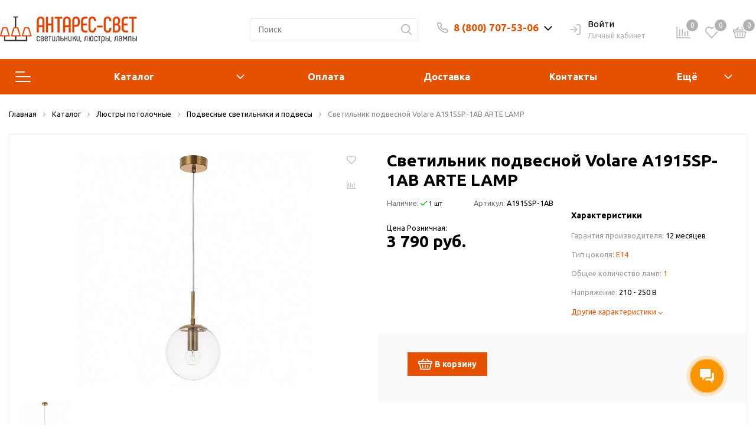

--- FILE ---
content_type: text/html; charset=UTF-8
request_url: https://antares-svet.ru/catalog/product/svetilnik_podvesnoy_volare_a1915sp_1ab_arte_lamp/
body_size: 47137
content:
<!DOCTYPE html>

<html lang="ru">
<head>
    <meta http-equiv="Content-Type" content="text/html; charset=UTF-8" />
<meta name="keywords" content="Подвесы, ARTE LAMP, купить, заказать, освещение, магазин, интернет-магазин, онлайн, Новосибирск" />
<meta name="description" content="Интернет-магазин «Антарес-Свет» предлагает вам купить Светильник подвесной Volare A1915SP-1AB ARTE LAMP с гарантией и по оптимальной цене" />
<link href="/bitrix/js/intranet/intranet-common.min.css?172976013161199" type="text/css"  rel="stylesheet" />
<link href="https://fonts.googleapis.com/css?family=Ubuntu:400,400i,600,700,800&display=swap" type="text/css"  rel="stylesheet" />
<link href="/bitrix/js/ui/design-tokens/dist/ui.design-tokens.min.css?172976013623463" type="text/css"  rel="stylesheet" />
<link href="/bitrix/js/ui/fonts/opensans/ui.font.opensans.min.css?17297601372320" type="text/css"  rel="stylesheet" />
<link href="/bitrix/js/main/popup/dist/main.popup.bundle.min.css?175078713428056" type="text/css"  rel="stylesheet" />
<link href="/bitrix/js/main/phonenumber/css/phonenumber.min.css?172976014536251" type="text/css"  rel="stylesheet" />
<link href="/bitrix/cache/css/mg/sotbit_origami/page_c0bb6a17e45e9aea44578f43fffb52fb/page_c0bb6a17e45e9aea44578f43fffb52fb_v1.css?1761790853228067" type="text/css"  rel="stylesheet" />
<link href="/bitrix/cache/css/mg/sotbit_origami/default_43ceab7d1a0e1715c6372c26a85dccea/default_43ceab7d1a0e1715c6372c26a85dccea_v1.css?176179085318833" type="text/css"  rel="stylesheet" />
<link href="/bitrix/cache/css/mg/sotbit_origami/default_1fc761e795721aeaa697dde16c811dba/default_1fc761e795721aeaa697dde16c811dba_v1.css?176179085319447" type="text/css"  rel="stylesheet" />
<link href="/bitrix/cache/css/mg/sotbit_origami/template_4a6ea6b24b3aa64199e6157d4001c0b0/template_4a6ea6b24b3aa64199e6157d4001c0b0_v1.css?1761790853748123" type="text/css"  data-template-style="true" rel="stylesheet" />
<script>if(!window.BX)window.BX={};if(!window.BX.message)window.BX.message=function(mess){if(typeof mess==='object'){for(let i in mess) {BX.message[i]=mess[i];} return true;}};</script>
<script>(window.BX||top.BX).message({"pull_server_enabled":"Y","pull_config_timestamp":1661306438,"shared_worker_allowed":"Y","pull_guest_mode":"N","pull_guest_user_id":0,"pull_worker_mtime":1745045683});(window.BX||top.BX).message({"PULL_OLD_REVISION":"Для продолжения корректной работы с сайтом необходимо перезагрузить страницу."});</script>
<script>(window.BX||top.BX).message({"JS_CORE_LOADING":"Загрузка...","JS_CORE_NO_DATA":"- Нет данных -","JS_CORE_WINDOW_CLOSE":"Закрыть","JS_CORE_WINDOW_EXPAND":"Развернуть","JS_CORE_WINDOW_NARROW":"Свернуть в окно","JS_CORE_WINDOW_SAVE":"Сохранить","JS_CORE_WINDOW_CANCEL":"Отменить","JS_CORE_WINDOW_CONTINUE":"Продолжить","JS_CORE_H":"ч","JS_CORE_M":"м","JS_CORE_S":"с","JSADM_AI_HIDE_EXTRA":"Скрыть лишние","JSADM_AI_ALL_NOTIF":"Показать все","JSADM_AUTH_REQ":"Требуется авторизация!","JS_CORE_WINDOW_AUTH":"Войти","JS_CORE_IMAGE_FULL":"Полный размер"});</script>

<script src="/bitrix/js/main/core/core.min.js?1761622504229643"></script>

<script>BX.Runtime.registerExtension({"name":"main.core","namespace":"BX","loaded":true});</script>
<script>BX.setJSList(["\/bitrix\/js\/main\/core\/core_ajax.js","\/bitrix\/js\/main\/core\/core_promise.js","\/bitrix\/js\/main\/polyfill\/promise\/js\/promise.js","\/bitrix\/js\/main\/loadext\/loadext.js","\/bitrix\/js\/main\/loadext\/extension.js","\/bitrix\/js\/main\/polyfill\/promise\/js\/promise.js","\/bitrix\/js\/main\/polyfill\/find\/js\/find.js","\/bitrix\/js\/main\/polyfill\/includes\/js\/includes.js","\/bitrix\/js\/main\/polyfill\/matches\/js\/matches.js","\/bitrix\/js\/ui\/polyfill\/closest\/js\/closest.js","\/bitrix\/js\/main\/polyfill\/fill\/main.polyfill.fill.js","\/bitrix\/js\/main\/polyfill\/find\/js\/find.js","\/bitrix\/js\/main\/polyfill\/matches\/js\/matches.js","\/bitrix\/js\/main\/polyfill\/core\/dist\/polyfill.bundle.js","\/bitrix\/js\/main\/core\/core.js","\/bitrix\/js\/main\/polyfill\/intersectionobserver\/js\/intersectionobserver.js","\/bitrix\/js\/main\/lazyload\/dist\/lazyload.bundle.js","\/bitrix\/js\/main\/polyfill\/core\/dist\/polyfill.bundle.js","\/bitrix\/js\/main\/parambag\/dist\/parambag.bundle.js"]);
</script>
<script>BX.Runtime.registerExtension({"name":"intranet.design-tokens.bitrix24","namespace":"window","loaded":true});</script>
<script>BX.Runtime.registerExtension({"name":"ui.design-tokens","namespace":"window","loaded":true});</script>
<script>BX.Runtime.registerExtension({"name":"ui.fonts.opensans","namespace":"window","loaded":true});</script>
<script>BX.Runtime.registerExtension({"name":"main.popup","namespace":"BX.Main","loaded":true});</script>
<script>BX.Runtime.registerExtension({"name":"popup","namespace":"window","loaded":true});</script>
<script>(window.BX||top.BX).message({"phone_number_default_country":"RU","user_default_country":""});</script>
<script>BX.Runtime.registerExtension({"name":"phone_number","namespace":"window","loaded":true});</script>
<script>BX.Runtime.registerExtension({"name":"jquery","namespace":"window","loaded":true});</script>
<script>BX.Runtime.registerExtension({"name":"fx","namespace":"window","loaded":true});</script>
<script type="extension/settings" data-extension="currency.currency-core">{"region":"ru"}</script>
<script>BX.Runtime.registerExtension({"name":"currency.currency-core","namespace":"BX.Currency","loaded":true});</script>
<script>BX.Runtime.registerExtension({"name":"currency","namespace":"window","loaded":true});</script>
<script>(window.BX||top.BX).message({"LANGUAGE_ID":"ru","FORMAT_DATE":"DD.MM.YYYY","FORMAT_DATETIME":"DD.MM.YYYY HH:MI:SS","COOKIE_PREFIX":"BITRIX_SM","SERVER_TZ_OFFSET":"25200","UTF_MODE":"Y","SITE_ID":"mg","SITE_DIR":"\/","USER_ID":"","SERVER_TIME":1763297400,"USER_TZ_OFFSET":0,"USER_TZ_AUTO":"Y","bitrix_sessid":"ed76ab0901e47479113775115b9aa9b5"});</script>


<script  src="/bitrix/cache/js/mg/sotbit_origami/kernel_main/kernel_main_v1.js?1761798204194270"></script>
<script src="/bitrix/js/pull/protobuf/protobuf.min.js?172976015476433"></script>
<script src="/bitrix/js/pull/protobuf/model.min.js?172976015414190"></script>
<script src="/bitrix/js/main/core/core_promise.min.js?17297601452490"></script>
<script src="/bitrix/js/rest/client/rest.client.min.js?17297601279240"></script>
<script src="/bitrix/js/pull/client/pull.client.min.js?175078708749849"></script>
<script src="/bitrix/js/main/popup/dist/main.popup.bundle.min.js?176179084267480"></script>
<script src="/bitrix/js/main/phonenumber/phonenumber.min.js?172976014529214"></script>
<script src="/bitrix/js/main/jquery/jquery-1.12.4.min.js?172976014597163"></script>
<script src="/bitrix/js/currency/currency-core/dist/currency-core.bundle.min.js?17297601544569"></script>
<script src="/bitrix/js/currency/core_currency.min.js?1729760154835"></script>
<script src="/bitrix/js/main/cphttprequest.min.js?17297601453623"></script>
<script>BX.setJSList(["\/bitrix\/js\/main\/core\/core_fx.js","\/bitrix\/js\/main\/date\/main.date.js","\/bitrix\/js\/main\/core\/core_date.js","\/bitrix\/js\/main\/pageobject\/dist\/pageobject.bundle.js","\/bitrix\/js\/main\/core\/core_window.js","\/bitrix\/js\/main\/utils.js","\/bitrix\/js\/main\/rating_like.js","\/bitrix\/js\/main\/core\/core_tooltip.js","\/bitrix\/js\/main\/dd.js","\/bitrix\/js\/main\/core\/core_uf.js","\/bitrix\/js\/main\/core\/core_dd.js","\/local\/templates\/.default\/components\/bitrix\/catalog\/sotbit_origami_catalog\/bitrix\/catalog.compare.list\/.default\/script.js","\/local\/templates\/.default\/components\/bitrix\/catalog.element\/.default\/script.js","\/local\/templates\/.default\/components\/bitrix\/catalog.product.subscribe\/origami_default\/script.js","\/local\/templates\/.default\/components\/sotbit\/regions.delivery\/origami_mini\/script.js","\/local\/templates\/.default\/components\/bitrix\/map.yandex.view\/origami_default\/script.js","\/local\/templates\/sotbit_origami\/assets\/plugin\/swiper5.2.0\/js\/swiper.js","\/local\/templates\/sotbit_origami\/assets\/js\/custom-slider.js","\/local\/templates\/.default\/components\/sotbit\/catalog.bitrix.resale\/origami_default\/script.js","\/local\/templates\/.default\/components\/bitrix\/iblock.vote\/origami_stars\/script.js","\/local\/templates\/.default\/components\/bitrix\/catalog.products.viewed\/origami_products_viewed\/script.js","\/local\/templates\/sotbit_origami\/assets\/js\/vendor\/jquery.min.js","\/local\/templates\/sotbit_origami\/assets\/js\/script.js","\/local\/templates\/sotbit_origami\/assets\/js\/vendor\/jquery-ui.min.js","\/local\/templates\/sotbit_origami\/assets\/plugin\/OwlCarousel2-2.3.4\/owl.carousel.min.js","\/local\/templates\/sotbit_origami\/assets\/plugin\/tether\/script.js","\/local\/templates\/sotbit_origami\/assets\/plugin\/bootstrap\/bootstrap.js","\/local\/templates\/sotbit_origami\/assets\/plugin\/mmenu\/jquery.mmenu.all.js","\/local\/templates\/sotbit_origami\/assets\/plugin\/ZoomIt\/zoomit.jquery.js","\/local\/templates\/sotbit_origami\/assets\/plugin\/PhotoSwipe\/photoswipe.js","\/local\/templates\/sotbit_origami\/assets\/plugin\/PhotoSwipe\/photoswipe-ui-default.js","\/local\/templates\/sotbit_origami\/assets\/plugin\/fix-block\/script.js","\/local\/templates\/sotbit_origami\/assets\/js\/perfect-scrollbar.js","\/local\/templates\/sotbit_origami\/assets\/plugin\/slick-1.8.1\/slick.min.js","\/local\/templates\/sotbit_origami\/assets\/plugin\/svg4everybody\/svg4everybody.js","\/local\/templates\/sotbit_origami\/assets\/js\/jquery.inputmask.js","\/local\/components\/sotbit\/origami.theme\/templates\/.default\/script.js","\/local\/components\/sotbit\/origami.theme\/templates\/.default\/plugins\/jquery.cookie.js","\/bitrix\/components\/bitrix\/search.title\/script.js","\/local\/templates\/.default\/components\/bitrix\/menu\/origami_main_header_3\/script.js","\/local\/templates\/sotbit_origami\/theme\/headers\/3\/script.js","\/local\/templates\/.default\/components\/bitrix\/sale.basket.basket.line\/origami_basket_top\/script.js"]);</script>
<script>BX.setCSSList(["\/local\/templates\/.default\/components\/bitrix\/catalog\/sotbit_origami_catalog\/style.css","\/local\/templates\/.default\/components\/bitrix\/catalog\/sotbit_origami_catalog\/bitrix\/catalog.compare.list\/.default\/style.css","\/local\/templates\/.default\/components\/bitrix\/breadcrumb\/origami_default\/style.css","\/local\/templates\/.default\/components\/bitrix\/catalog.element\/.default\/style.css","\/local\/templates\/.default\/components\/bitrix\/map.yandex.system\/origami_default\/style.css","\/local\/templates\/sotbit_origami\/assets\/plugin\/swiper5.2.0\/css\/swiper.min.css","\/local\/templates\/sotbit_origami\/assets\/fonts\/share\/share.css","\/local\/templates\/.default\/components\/bitrix\/news.list\/origami_advantages_simple\/style.css","\/local\/templates\/.default\/components\/sotbit\/crosssell.crosssell.list\/origami_default\/style.css","\/local\/templates\/.default\/components\/bitrix\/catalog.section\/origami_section_small\/style.css","\/local\/templates\/.default\/components\/bitrix\/catalog.item\/origami_item_small\/style.css","\/local\/templates\/.default\/components\/bitrix\/iblock.vote\/origami_stars\/style.css","\/local\/templates\/sotbit_origami\/assets\/plugin\/swiper5.2.0\/css\/swiper.css","\/local\/templates\/.default\/components\/bitrix\/catalog.products.viewed\/origami_products_viewed\/style.css","\/local\/templates\/sotbit_origami\/assets\/plugin\/bootstrap\/bootstrap.css","\/local\/templates\/sotbit_origami\/assets\/plugin\/fontawesome\/css\/all.min.css","\/local\/templates\/sotbit_origami\/assets\/plugin\/OwlCarousel2-2.3.4\/owl.carousel.min.css","\/local\/templates\/sotbit_origami\/assets\/plugin\/OwlCarousel2-2.3.4\/owl.theme.default.min.css","\/local\/templates\/sotbit_origami\/assets\/plugin\/slick-1.8.1\/slick.css","\/local\/templates\/sotbit_origami\/assets\/plugin\/ZoomIt\/zoomIt.css","\/local\/templates\/sotbit_origami\/assets\/plugin\/PhotoSwipe\/photoswipe.css","\/local\/templates\/sotbit_origami\/assets\/plugin\/PhotoSwipe\/default-skin\/default-skin.css","\/local\/templates\/sotbit_origami\/assets\/css\/perfect-scrolbar.css","\/local\/templates\/sotbit_origami\/assets\/plugin\/weel\/style.css","\/local\/templates\/sotbit_origami\/assets\/css\/style-icons.css","\/local\/templates\/sotbit_origami\/assets\/plugin\/mmenu\/jquery.mmenu.all.css","\/local\/templates\/sotbit_origami\/theme\/custom\/style.css","\/local\/templates\/sotbit_origami\/theme\/custom\/style-media.css","\/local\/templates\/sotbit_origami\/theme\/custom\/style-menu.css","\/local\/templates\/sotbit_origami\/theme\/custom\/style-menu-media.css","\/local\/templates\/sotbit_origami\/theme\/custom\/style-loader.css","\/local\/templates\/sotbit_origami\/theme\/custom\/style-order_block.css","\/local\/templates\/sotbit_origami\/theme\/custom\/style-order_block-media.css","\/local\/templates\/sotbit_origami\/theme\/custom\/style-filter.css","\/local\/templates\/sotbit_origami\/theme\/custom\/color.css","\/local\/templates\/sotbit_origami\/theme\/custom\/size.css","\/local\/templates\/sotbit_origami\/theme\/custom\/custom.css","\/include\/sotbit_origami\/files\/custom_style.css","\/local\/components\/sotbit\/origami.theme\/templates\/.default\/style.css","\/local\/templates\/.default\/components\/bitrix\/menu\/origami_mobile_menu\/style.css","\/local\/templates\/.default\/components\/bitrix\/menu\/origami_main_header_3\/style.css","\/local\/templates\/sotbit_origami\/theme\/headers\/3\/style.css","\/local\/templates\/.default\/components\/bitrix\/menu\/sotbit_bottom_menu\/style.css","\/local\/templates\/.default\/components\/bitrix\/sender.subscribe\/sotbit_sender_subscribe\/style.css","\/local\/templates\/sotbit_origami\/theme\/footers\/3\/style.css","\/local\/templates\/sotbit_origami\/template_styles.css","\/local\/templates\/sotbit_origami\/components\/bitrix\/system.auth.registration\/flat\/style.css","\/local\/templates\/sotbit_origami\/components\/bitrix\/system.auth.forgotpasswd\/flat\/style.css","\/local\/templates\/sotbit_origami\/components\/bitrix\/system.auth.authorize\/flat\/style.css","\/auth\/style.css","\/local\/templates\/.default\/components\/bitrix\/sale.basket.basket.line\/origami_basket_top\/style.css"]);</script>
<script>
					(function () {
						"use strict";

						var counter = function ()
						{
							var cookie = (function (name) {
								var parts = ("; " + document.cookie).split("; " + name + "=");
								if (parts.length == 2) {
									try {return JSON.parse(decodeURIComponent(parts.pop().split(";").shift()));}
									catch (e) {}
								}
							})("BITRIX_CONVERSION_CONTEXT_mg");

							if (cookie && cookie.EXPIRE >= BX.message("SERVER_TIME"))
								return;

							var request = new XMLHttpRequest();
							request.open("POST", "/bitrix/tools/conversion/ajax_counter.php", true);
							request.setRequestHeader("Content-type", "application/x-www-form-urlencoded");
							request.send(
								"SITE_ID="+encodeURIComponent("mg")+
								"&sessid="+encodeURIComponent(BX.bitrix_sessid())+
								"&HTTP_REFERER="+encodeURIComponent(document.referrer)
							);
						};

						if (window.frameRequestStart === true)
							BX.addCustomEvent("onFrameDataReceived", counter);
						else
							BX.ready(counter);
					})();
				</script>
<meta name='viewport' content='width=device-width, initial-scale=1.0'>
<meta name='author' content='sotbit.ru'>
<script>var ajaxMessages = {wait:"Загрузка..."}</script>
<meta property="og:description" content="Интернет-магазин «Антарес-Свет» предлагает вам купить Светильник подвесной Volare A1915SP-1AB ARTE LAMP с гарантией и по оптимальной цене">
<meta property="og:image" content="https://antares-svet.ru">
<meta property="og:image:height" content="">
<meta property="og:image:type" content="">
<meta property="og:image:width" content="">
<meta property="og:title" content="Светильник подвесной Volare A1915SP-1AB ARTE LAMP">
<meta property="og:type" content="product">
<meta property="og:url" content="http://antares-svet.ru:443/catalog/product/svetilnik_podvesnoy_volare_a1915sp_1ab_arte_lamp/">
<meta property="twitter:description" content="Интернет-магазин «Антарес-Свет» предлагает вам купить Светильник подвесной Volare A1915SP-1AB ARTE LAMP с гарантией и по оптимальной цене">
<meta property="twitter:image" content="https://antares-svet.ru">
<meta property="twitter:title" content="Светильник подвесной Volare A1915SP-1AB ARTE LAMP">



<script  src="/bitrix/cache/js/mg/sotbit_origami/template_f0e6b797a7479101f7030e8715a7a861/template_f0e6b797a7479101f7030e8715a7a861_v1.js?1761790853652280"></script>
<script  src="/bitrix/cache/js/mg/sotbit_origami/page_5a747f248ae1382f346a4769e3d49389/page_5a747f248ae1382f346a4769e3d49389_v1.js?1761790853348690"></script>
<script  src="/bitrix/cache/js/mg/sotbit_origami/default_f57ba675a5a0b825317ef98e62e4338f/default_f57ba675a5a0b825317ef98e62e4338f_v1.js?176179085317347"></script>


	<link rel="shortcut icon" href="/favicon.ico" />
        <!-- Pixel Wantresult -->
    <script>
    (function (d, w) {
        var n = d.getElementsByTagName("script")[0],
            s = d.createElement("script");
        s.type = "text/javascript";
        s.async = true;
        s.src = "https://qoopler.ru/index.php?ref="+d.referrer+"&page=" + encodeURIComponent(w.location.href);
        n.parentNode.insertBefore(s, n);
    })(document, window);
    </script>
    <!-- /Pixel Wantresult -->
	<script>
		window.addEventListener('onBitrixLiveChat', function(event){
			var widget = event.detail.widget;
			widget.setOption('checkSameDomain', false);
		});
	</script>
    <title>Светильник подвесной Volare A1915SP-1AB ARTE LAMP в Новосибирске — купить Подвесы в интернет-магазине по цене 3 790 руб. </title>
</head>
<body>
            <script>
            window.lazyLoadOn();
        </script>
        <!-- The menu -->
<nav id="menu" class="bootstrap_style">
    <div>

        <div class="container_menu_mobile__search_block">
            	<div id="title-search-mobile">
	<form action="/catalog/">
		<input class="search-block__input" id="title-search-input-mobile" type="text" name="q" value=""
		       size="40" maxlength="50" autocomplete="off"
		       placeholder="Поиск" /><div class="wrap_input">
			<input name="s" type="submit" value="" class="search-block__submit" />
		</div>
	</form>
	</div>
<script>
	BX.ready(function(){
		new JCTitleSearch({
			'AJAX_PAGE' : '/catalog/product/svetilnik_podvesnoy_volare_a1915sp_1ab_arte_lamp/',
			'CONTAINER_ID': 'title-search-mobile',
			'INPUT_ID': 'title-search-input-mobile',
			'MIN_QUERY_LEN': 2
		});
	});
</script>
        </div>
        <div class="header_info_block__item header_info_block__block_region">
            <div class="header_info_block__block_region__title">
                <div id="mobileRegion" class="mobileRegionTwo"></div>
            </div>
        </div>
        <ul class="container_menu_mobile__list_wrapper">
            <li><a  class="container_menu_mobile__list_link" href="/catalog/">Каталог</a>
                                <ul id="container_menu_mobile">
                    
                    
                    
                                                <li class="container_menu_mobile__list_li">
                                                        <a href="/catalog/lyustry_i_podvesy/" class="container_menu_mobile__list_link"  title="Люстры и подвесы">Люстры и подвесы</a>
                                                        <ul class="root-item">
                        
                    
                    
                    
                    
                    
                        
                                                            <li class="container_menu_mobile__list_li">
                                                                            <a href="/catalog/lyustry_s_plafonom/" class="container_menu_mobile__list_link"  title="Люстры с плафоном">Люстры с плафоном</a>
                                                                    </li>
                            
                        
                    
                    
                    
                    
                    
                        
                                                            <li class="container_menu_mobile__list_li">
                                                                            <a href="/catalog/podvesy/" class="container_menu_mobile__list_link"  title="Подвесы">Подвесы</a>
                                                                    </li>
                            
                        
                    
                    
                    
                    
                    
                        
                                                            <li class="container_menu_mobile__list_li">
                                                                            <a href="/catalog/svetodiodnye_lyustry/" class="container_menu_mobile__list_link"  title="Светодиодные люстры">Светодиодные люстры</a>
                                                                    </li>
                            
                        
                    
                    
                    
                                            </ul></li>                    
                    
                                                <li class="container_menu_mobile__list_li">
                                                        <a href="/catalog/svetilniki/" class="container_menu_mobile__list_link"  title="Светильники">Светильники</a>
                                                        <ul class="root-item">
                        
                    
                    
                    
                    
                    
                        
                                                            <li class="container_menu_mobile__list_li">
                                                                            <a href="/catalog/vstraivaemye_svetilniki/" class="container_menu_mobile__list_link"  title="Встраиваемые светильники">Встраиваемые светильники</a>
                                                                    </li>
                            
                        
                    
                    
                    
                    
                    
                        
                                                            <li class="container_menu_mobile__list_li">
                                                                            <a href="/catalog/nastenno_potolochnye_svetilniki/" class="container_menu_mobile__list_link"  title="Настенно-потолочные светильники">Настенно-потолочные светильники</a>
                                                                    </li>
                            
                        
                    
                    
                    
                    
                    
                        
                                                            <li class="container_menu_mobile__list_li">
                                                                            <a href="/catalog/vstraivaemye_svetodiodnye_paneli/" class="container_menu_mobile__list_link"  title="Встраиваемые светодиодные панели">Встраиваемые светодиодные панели</a>
                                                                    </li>
                            
                        
                    
                    
                    
                    
                    
                        
                                                            <li class="container_menu_mobile__list_li">
                                                                            <a href="/catalog/ulichnye_svetilniki/" class="container_menu_mobile__list_link"  title="Уличные светильники">Уличные светильники</a>
                                                                    </li>
                            
                        
                    
                    
                    
                    
                    
                        
                                                            <li class="container_menu_mobile__list_li">
                                                                            <a href="/catalog/trekovye_svetilniki_i_sistemy/" class="container_menu_mobile__list_link"  title="Трековые светильники и системы">Трековые светильники и системы</a>
                                                                    </li>
                            
                        
                    
                    
                    
                    
                    
                        
                                                            <li class="container_menu_mobile__list_li">
                                                                            <a href="/catalog/podsvetka_kartin_i_zerkal/" class="container_menu_mobile__list_link"  title="Подсветка картин и зеркал">Подсветка картин и зеркал</a>
                                                                    </li>
                            
                        
                    
                    
                    
                    
                    
                        
                                                            <li class="container_menu_mobile__list_li">
                                                                            <a href="/catalog/podsvetka_stenovaya_i_dlya_lestnits/" class="container_menu_mobile__list_link"  title="Подсветка стеновая и для лестниц">Подсветка стеновая и для лестниц</a>
                                                                    </li>
                            
                        
                    
                    
                    
                    
                    
                        
                                                            <li class="container_menu_mobile__list_li">
                                                                            <a href="/catalog/paneli_pod_armstrong/" class="container_menu_mobile__list_link"  title="Панели под Армстронг">Панели под Армстронг</a>
                                                                    </li>
                            
                        
                    
                    
                    
                    
                    
                        
                                                            <li class="container_menu_mobile__list_li">
                                                                            <a href="/catalog/trekovye_shinoprovody/" class="container_menu_mobile__list_link"  title="Трековые шинопроводы">Трековые шинопроводы</a>
                                                                    </li>
                            
                        
                    
                    
                    
                                            </ul></li>                    
                    
                                                <li class="container_menu_mobile__list_li">
                                                        <a href="/catalog/lampy/" class="container_menu_mobile__list_link"  title="Лампы">Лампы</a>
                                                        <ul class="root-item">
                        
                    
                    
                    
                    
                    
                        
                                                            <li class="container_menu_mobile__list_li">
                                                                            <a href="/catalog/umnye_lampy/" class="container_menu_mobile__list_link"  title="Умные лампы">Умные лампы</a>
                                                                    </li>
                            
                        
                    
                    
                    
                    
                    
                        
                                                            <li class="container_menu_mobile__list_li">
                                                                            <a href="/catalog/svetodiodnye_lampy/" class="container_menu_mobile__list_link"  title="Светодиодные лампы">Светодиодные лампы</a>
                                                                    </li>
                            
                        
                    
                    
                    
                    
                    
                        
                                                            <li class="container_menu_mobile__list_li">
                                                                            <a href="/catalog/galogennye_lampy/" class="container_menu_mobile__list_link"  title="Галогенные лампы">Галогенные лампы</a>
                                                                    </li>
                            
                        
                    
                    
                    
                    
                    
                        
                                                            <li class="container_menu_mobile__list_li">
                                                                            <a href="/catalog/lampy_nakalivaniya/" class="container_menu_mobile__list_link"  title="Лампы накаливания">Лампы накаливания</a>
                                                                    </li>
                            
                        
                    
                    
                    
                    
                    
                        
                                                            <li class="container_menu_mobile__list_li">
                                                                            <a href="/catalog/lyuminestsentnye_lampy/" class="container_menu_mobile__list_link"  title="Люминесцентные лампы">Люминесцентные лампы</a>
                                                                    </li>
                            
                        
                    
                    
                    
                    
                    
                        
                                                            <li class="container_menu_mobile__list_li">
                                                                            <a href="/catalog/energosberegayushchie_lampy/" class="container_menu_mobile__list_link"  title="Энергосберегающие лампы">Энергосберегающие лампы</a>
                                                                    </li>
                            
                        
                    
                    
                    
                                            </ul></li>                    
                    
                        
                                                            <li class="container_menu_mobile__list_li">
                                                                            <a href="/catalog/konstruktor/" class="container_menu_mobile__list_link"  title="Конструктор">Конструктор</a>
                                                                    </li>
                            
                        
                    
                    
                    
                    
                    
                        
                                                            <li class="container_menu_mobile__list_li">
                                                                            <a href="/catalog/bra/" class="container_menu_mobile__list_link"  title="Бра">Бра</a>
                                                                    </li>
                            
                        
                    
                    
                    
                    
                    
                        
                                                            <li class="container_menu_mobile__list_li">
                                                                            <a href="/catalog/spoty/" class="container_menu_mobile__list_link"  title="Споты">Споты</a>
                                                                    </li>
                            
                        
                    
                    
                    
                    
                    
                        
                                                            <li class="container_menu_mobile__list_li">
                                                                            <a href="/catalog/nastolnye_lampy/" class="container_menu_mobile__list_link"  title="Настольные лампы">Настольные лампы</a>
                                                                    </li>
                            
                        
                    
                    
                    
                    
                    
                        
                                                            <li class="container_menu_mobile__list_li">
                                                                            <a href="/catalog/torshery/" class="container_menu_mobile__list_link"  title="Торшеры">Торшеры</a>
                                                                    </li>
                            
                        
                    
                    
                    
                    
                    
                                                <li class="container_menu_mobile__list_li">
                                                        <a href="/catalog/svetodiodnye_lenty/" class="container_menu_mobile__list_link"  title="Светодиодные ленты">Светодиодные ленты</a>
                                                        <ul class="root-item">
                        
                    
                    
                    
                    
                    
                        
                                                            <li class="container_menu_mobile__list_li">
                                                                            <a href="/catalog/ip20_otkrytye_svetodiody/" class="container_menu_mobile__list_link"  title="IP20, открытые светодиоды">IP20, открытые светодиоды</a>
                                                                    </li>
                            
                        
                    
                    
                    
                    
                    
                        
                                                            <li class="container_menu_mobile__list_li">
                                                                            <a href="/catalog/ip65_s_zashchitoy_ot_vlagi/" class="container_menu_mobile__list_link"  title="IP65, с защитой от влаги">IP65, с защитой от влаги</a>
                                                                    </li>
                            
                        
                    
                    
                    
                    
                    
                        
                                                            <li class="container_menu_mobile__list_li">
                                                                            <a href="/catalog/transformatory_drayvery_pulty/" class="container_menu_mobile__list_link"  title="Трансформаторы, драйверы, пульты">Трансформаторы, драйверы, пульты</a>
                                                                    </li>
                            
                        
                    
                    
                    
                    
                    
                        
                                                            <li class="container_menu_mobile__list_li">
                                                                            <a href="/catalog/profil_konnektory/" class="container_menu_mobile__list_link"  title="Профиль, коннекторы">Профиль, коннекторы</a>
                                                                    </li>
                            
                        
                    
                    
                    
                                            </ul></li>                    
                    
                                                <li class="container_menu_mobile__list_li">
                                                        <a href="/catalog/elektrika/" class="container_menu_mobile__list_link"  title="Электрика">Электрика</a>
                                                        <ul class="root-item">
                        
                    
                    
                    
                    
                    
                        
                                                            <li class="container_menu_mobile__list_li">
                                                                            <a href="/catalog/avtomaty/" class="container_menu_mobile__list_link"  title="Автоматы">Автоматы</a>
                                                                    </li>
                            
                        
                    
                    
                    
                    
                    
                        
                                                            <li class="container_menu_mobile__list_li">
                                                                            <a href="/catalog/vyvod_kabelya/" class="container_menu_mobile__list_link"  title="Вывод кабеля">Вывод кабеля</a>
                                                                    </li>
                            
                        
                    
                    
                    
                    
                    
                        
                                                            <li class="container_menu_mobile__list_li">
                                                                            <a href="/catalog/vyklyuchateli/" class="container_menu_mobile__list_link"  title="Выключатели">Выключатели</a>
                                                                    </li>
                            
                        
                    
                    
                    
                    
                    
                        
                                                            <li class="container_menu_mobile__list_li">
                                                                            <a href="/catalog/dvernye_zvonki/" class="container_menu_mobile__list_link"  title="Дверные звонки">Дверные звонки</a>
                                                                    </li>
                            
                        
                    
                    
                    
                    
                    
                        
                                                            <li class="container_menu_mobile__list_li">
                                                                            <a href="/catalog/zaglushki/" class="container_menu_mobile__list_link"  title="Заглушки">Заглушки</a>
                                                                    </li>
                            
                        
                    
                    
                    
                    
                    
                        
                                                            <li class="container_menu_mobile__list_li">
                                                                            <a href="/catalog/izolyatory/" class="container_menu_mobile__list_link"  title="Изоляторы">Изоляторы</a>
                                                                    </li>
                            
                        
                    
                    
                    
                    
                    
                        
                                                            <li class="container_menu_mobile__list_li">
                                                                            <a href="/catalog/klavishi_knopki_i_ruchki/" class="container_menu_mobile__list_link"  title="Клавиши, кнопки и ручки">Клавиши, кнопки и ручки</a>
                                                                    </li>
                            
                        
                    
                    
                    
                    
                    
                        
                                                            <li class="container_menu_mobile__list_li">
                                                                            <a href="/catalog/konnektory/" class="container_menu_mobile__list_link"  title="Коннекторы">Коннекторы</a>
                                                                    </li>
                            
                        
                    
                    
                    
                    
                    
                        
                                                            <li class="container_menu_mobile__list_li">
                                                                            <a href="/catalog/nakladki/" class="container_menu_mobile__list_link"  title="Накладки">Накладки</a>
                                                                    </li>
                            
                        
                    
                    
                    
                    
                    
                        
                                                            <li class="container_menu_mobile__list_li">
                                                                            <a href="/catalog/ramki_dlya_rozetok_i_vyklyuchateley/" class="container_menu_mobile__list_link"  title="Рамки для розеток и выключателей">Рамки для розеток и выключателей</a>
                                                                    </li>
                            
                        
                    
                    
                    
                    
                    
                        
                                                            <li class="container_menu_mobile__list_li">
                                                                            <a href="/catalog/regulyatory/" class="container_menu_mobile__list_link"  title="Регуляторы">Регуляторы</a>
                                                                    </li>
                            
                        
                    
                    
                    
                    
                    
                        
                                                            <li class="container_menu_mobile__list_li">
                                                                            <a href="/catalog/rozetki/" class="container_menu_mobile__list_link"  title="Розетки">Розетки</a>
                                                                    </li>
                            
                        
                    
                    
                    
                    
                    
                        
                                                            <li class="container_menu_mobile__list_li">
                                                                            <a href="/catalog/udliniteli/" class="container_menu_mobile__list_link"  title="Удлинители">Удлинители</a>
                                                                    </li>
                            
                        
                    
                    
                    
                    
                    
                        
                                                            <li class="container_menu_mobile__list_li">
                                                                            <a href="/catalog/ustanovochnye_korobki/" class="container_menu_mobile__list_link"  title="Установочные коробки">Установочные коробки</a>
                                                                    </li>
                            
                        
                    
                    
                    
                                            </ul></li>                    
                    
                        
                                                            <li class="container_menu_mobile__list_li">
                                                                            <a href="/catalog/prozhektory/" class="container_menu_mobile__list_link"  title="Прожекторы">Прожекторы</a>
                                                                    </li>
                            
                        
                    
                    
                    
                    
                    
                        
                                                            <li class="container_menu_mobile__list_li">
                                                                            <a href="/catalog/nochniki/" class="container_menu_mobile__list_link"  title="Ночники">Ночники</a>
                                                                    </li>
                            
                        
                    
                    
                    
                    
                    
                        
                                                            <li class="container_menu_mobile__list_li">
                                                                            <a href="/catalog/girlyandy/" class="container_menu_mobile__list_link"  title="Гирлянды">Гирлянды</a>
                                                                    </li>
                            
                        
                    
                    
                    
                    
                    
                                                <li class="container_menu_mobile__list_li">
                                                        <a href="/catalog/komplektuyushchie/" class="container_menu_mobile__list_link"  title="Комплектующие">Комплектующие</a>
                                                        <ul class="root-item">
                        
                    
                    
                    
                    
                    
                        
                                                            <li class="container_menu_mobile__list_li">
                                                                            <a href="/catalog/datchiki/" class="container_menu_mobile__list_link"  title="Датчики">Датчики</a>
                                                                    </li>
                            
                        
                    
                    
                    
                    
                    
                        
                                                            <li class="container_menu_mobile__list_li">
                                                                            <a href="/catalog/pulty/" class="container_menu_mobile__list_link"  title="Пульты">Пульты</a>
                                                                    </li>
                            
                        
                    
                    
                    
                    
                    
                        
                                                            <li class="container_menu_mobile__list_li">
                                                                            <a href="/catalog/baget_vstavka/" class="container_menu_mobile__list_link"  title="Багет, вставка">Багет, вставка</a>
                                                                    </li>
                            
                        
                    
                    
                    
                    
                    
                        
                                                            <li class="container_menu_mobile__list_li">
                                                                            <a href="/catalog/koltsa_platformy_obvody_zaglushki/" class="container_menu_mobile__list_link"  title="Кольца, платформы, обводы, заглушки">Кольца, платформы, обводы, заглушки</a>
                                                                    </li>
                            
                        
                    
                    
                    
                    
                    
                        
                                                            <li class="container_menu_mobile__list_li">
                                                                            <a href="/catalog/kabel_zazhimy_izolenta/" class="container_menu_mobile__list_link"  title="Кабель, зажимы, изолента">Кабель, зажимы, изолента</a>
                                                                    </li>
                            
                        
                    
                    
                    
                    
                    
                        
                                                            <li class="container_menu_mobile__list_li">
                                                                            <a href="/catalog/samorezy_podvesy/" class="container_menu_mobile__list_link"  title="Саморезы, подвесы">Саморезы, подвесы</a>
                                                                    </li>
                            
                        
                    
                    
                    
                    
                    
                        
                                                            <li class="container_menu_mobile__list_li">
                                                                            <a href="/catalog/patrony_perekhodniki/" class="container_menu_mobile__list_link"  title="Патроны, переходники">Патроны, переходники</a>
                                                                    </li>
                            
                        
                    
                    
                    
                    
                    
                        
                                                            <li class="container_menu_mobile__list_li">
                                                                            <a href="/catalog/bloki_zashchity/" class="container_menu_mobile__list_link"  title="Блоки защиты">Блоки защиты</a>
                                                                    </li>
                            
                        
                    
                    
                    
                    
                    
                        
                                                            <li class="container_menu_mobile__list_li">
                                                                            <a href="/catalog/kley/" class="container_menu_mobile__list_link"  title="Клей">Клей</a>
                                                                    </li>
                            
                        
                    
                    
                    
                    
                    
                        
                                                            <li class="container_menu_mobile__list_li">
                                                                            <a href="/catalog/brus/" class="container_menu_mobile__list_link"  title="Брус">Брус</a>
                                                                    </li>
                            
                        
                    
                    
                    
                    
                    
                        
                                                            <li class="container_menu_mobile__list_li">
                                                                            <a href="/catalog/transformatory/" class="container_menu_mobile__list_link"  title="Трансформаторы">Трансформаторы</a>
                                                                    </li>
                            
                        
                    
                    
                    
                    
                    
                        
                                                            <li class="container_menu_mobile__list_li">
                                                                            <a href="/catalog/ugolok/" class="container_menu_mobile__list_link"  title="Уголок">Уголок</a>
                                                                    </li>
                            
                        
                    
                    
                    
                    
                    
                        
                                                            <li class="container_menu_mobile__list_li">
                                                                            <a href="/catalog/sverla/" class="container_menu_mobile__list_link"  title="Сверла">Сверла</a>
                                                                    </li>
                            
                        
                    
                    
                    
                    
                    
                        
                                                            <li class="container_menu_mobile__list_li">
                                                                            <a href="/catalog/prochie/" class="container_menu_mobile__list_link"  title="Прочие">Прочие</a>
                                                                    </li>
                            
                        
                    
                    
                    
                                            </ul></li>                                    </ul>
                            </li>
                    
    
    
        
                            <li class="container_menu_mobile__list_li">
                                            <a href="/help/payment/" class="container_menu_mobile__list_link"  title="Оплата">Оплата</a>
                                    </li>
            
        
    
    
    
    
    
        
                            <li class="container_menu_mobile__list_li">
                                            <a href="/help/delivery/" class="container_menu_mobile__list_link"  title="Доставка">Доставка</a>
                                    </li>
            
        
    
    
    
    
    
        
                            <li class="container_menu_mobile__list_li">
                                            <a href="/about/contacts/" class="container_menu_mobile__list_link"  title="Контакты">Контакты</a>
                                    </li>
            
        
    
    
    
    
    
        
                            <li class="container_menu_mobile__list_li">
                                            <a href="/help/" class="container_menu_mobile__list_link"  title="Ещё">Ещё</a>
                                    </li>
            
        
    
    
    
            </ul>
        <div class="container_menu_mobile__list">
            <div class="container_menu_mobile__item fonts__small_text">
                <a class="container_menu_mobile__item_link" href="/personal/">
                    <span class="icon-locked"></span>
                    Личный кабинет                </a>
            </div>
                        <div class="container_menu_mobile__item fonts__small_text">
                <a class="container_menu_mobile__item_link" href="/catalog/compare/">
                    <span class="mobile_icon_chart-bar">
                        <svg class="" width="14" height="14">
                            <use xlink:href="/local/templates/sotbit_origami/assets/img/sprite.svg#icon_compare"></use>
                        </svg>
                    </span>
                    Сравнение                    <span class="container_menu_mobile__item_link_col" id="mobile-menu-compare"></span>
                </a>
            </div>
                                    <div class="container_menu_mobile__item fonts__small_text">
                <a class="container_menu_mobile__item_link" href="/personal/cart/">
                    <span class="mobile_icon_heart">
                        <svg class="" width="14" height="14">
                            <use xlink:href="/local/templates/sotbit_origami/assets/img/sprite.svg#icon_favourite"></use>
                        </svg>
                    </span>
                    Избранное                    <span class="container_menu_mobile__item_link_col" id="mobile-menu-delay"></span>
                </a>
            </div>
                                    <div class="container_menu_mobile__item fonts__small_text">
                <a class="container_menu_mobile__item_link" href="/personal/cart/">
                    <span class="mobile_icon_shopping-basket">
                        <svg class="" width="14" height="14">
                            <use xlink:href="/local/templates/sotbit_origami/assets/img/sprite.svg#icon_cart"></use>
                        </svg>
                    </span>
                    Корзина                    <span class="container_menu_mobile__item_link_col" id="mobile-menu-basket"></span>
                </a>
            </div>
                        
        </div>
        <div class="container_menu__contact">
            <p class="container_menu__contact_title fonts__main_text">Контактная информация</p>

                        <style>
    .mobile-menu-contact-default__address {
        padding: 12px 10px 12px 15px;
        border-top: 1px solid #ededed;
    }
    .mobile-menu-contact-icon-default {
        margin-right: 12px;
    }
    .mobile-menu-contact-icon-default .mobile-menu-contact-icon {
        fill: #fb0040;
        display: inline;
        vertical-align: middle;
    }
</style>
<div class="mobile-menu-contact-default__address">
    <span class="mobile-menu-contact-icon-default">
        <svg class="mobile-menu-contact-icon" width="14" height="14">
                <use xlink:href="/local/templates/sotbit_origami/assets/img/sprite.svg#icon_send_filled"></use>
        </svg>
    </span>
	<span>Новосибирск, Гоголя 32/1 и Ватутина 99Н</span>
</div>
                    <style>
    .mobile-menu-contact-default__email {
        padding: 12px 10px 12px 15px;
        border-top: 1px solid #ededed;
    }
    .mobile-menu-contact-icon-default {
        margin-right: 12px;
    }
    .mobile-menu-contact-icon-default .mobile-menu-contact-icon {
        fill: #fb0040;
        display: inline;
        vertical-align: middle;
    }
</style>
<div class="mobile-menu-contact-default__email">
    <span class="mobile-menu-contact-icon-default">
        <svg class="mobile-menu-contact-icon" width="14" height="14">
            <use xlink:href="/local/templates/sotbit_origami/assets/img/sprite.svg#icon_mail_filled"></use>
        </svg>
    </span>
    <span>zakaz@antares-svet.ru</span>
</div><style>
    .mobile-menu-contact-default__phone  {
        padding: 12px 10px 12px 15px;
        border-top: 1px solid #ededed;
        border-bottom: 1px solid #ededed;
    }
    .mobile-menu-contact-icon-default {
        margin-right: 12px;
    }
    .mobile-menu-contact-icon-default .mobile-menu-contact-icon {
        fill: #fb0040;
        display: inline;
        vertical-align: middle;
    }
</style>
<div class="mobile-menu-contact-default__phone">
    <span class="mobile-menu-contact-icon-default">
        <svg class="mobile-menu-contact-icon mobile-menu-contact-icon--phone" width="14" height="14">
            <use xlink:href="/local/templates/sotbit_origami/assets/img/sprite.svg#icon_phone_filled"></use>
        </svg>
    </span>
    <a class="mobile-menu-contact-default__link" href="tel:88003339220">8 (800) 707-53-06</a>
</div>                    </div>
        <div class="container_menu__contact_soc contact-soc-menu">
                            <a class="contact-soc-menu__link" href="http://vk.com/antares_svet">
                    <svg class="contact-soc-menu__icon">
                        <use xlink:href="/local/templates/sotbit_origami/assets/img/sprite.svg#icon_vk"></use>
                    </svg>
                </a>
                                <a class="contact-soc-menu__link" href="https://telegram.org/Antares_Svet_bot">
                    <svg class="contact-soc-menu__icon">
                        <use xlink:href="/local/templates/sotbit_origami/assets/img/sprite.svg#icon_telegram"></use>
                    </svg>
                </a>
                        </div>
    </div>

</nav>
<div class="header-two header-two--gray" id="header-two">
    <div class="header-two__main-wrapper">
        <div class="header-two__main">
            <a class="header-two__main-mobile" id="menu_link" href="#menu">
                <svg width="24" height="16">
                    <use xlink:href="/local/templates/sotbit_origami/assets/img/sprite.svg#icon_menu"></use>
                </svg>
            </a>
                            <a href="/" class="header-two__logo">
                    <img alt="logo" src="/include/sotbit_origami/images/logo_bitrix.png">                </a>
                        <div class="header-two__btn-fixed-menu">
                <svg class="header-two__btn-fixed-menu-icon" width="18" height="18">
                    <use xlink:href="/local/templates/sotbit_origami/assets/img/sprite.svg#icon_menu_1"></use>
                </svg>
                <p class="header-two__btn-fixed-menu-content">Меню</p>
                <svg class="header-two__btn-fixed-menu-icon header-two__btn-fixed-menu-icon--arrow" width="12" height="6">
                    <use xlink:href="/local/templates/sotbit_origami/assets/img/sprite.svg#icon_dropdown_big"></use>
                </svg>
            </div>
            <div class="header-two__city" id="header-city">
                <!--'start_frame_cache_header-city'-->                				<!--'end_frame_cache_header-city'-->            </div>
            <div class="header-two__search">
                <div id="search">
	<form action="/catalog/">
		<input id="title-search-input" type="text" name="q" value="" autocomplete="off" placeholder="Поиск">
		<button type="submit" name="s">
			<svg width="18" height="18">
				<use xlink:href="/local/templates/sotbit_origami/assets/img/sprite.svg#icon_search"></use>
			</svg>
		</button>
	</form>
</div>
<script>
	BX.ready(function(){

        function JCTitleSearchHeaderTwo(arParams)
        {
            
            var _this = this;

            this.arParams = {
                'AJAX_PAGE': arParams.AJAX_PAGE,
                'CONTAINER_ID': arParams.CONTAINER_ID,
                'INPUT_ID': arParams.INPUT_ID,
                'MIN_QUERY_LEN': parseInt(arParams.MIN_QUERY_LEN)
            };
            if(arParams.WAIT_IMAGE)
                this.arParams.WAIT_IMAGE = arParams.WAIT_IMAGE;
            if(arParams.MIN_QUERY_LEN <= 0)
                arParams.MIN_QUERY_LEN = 1;

            this.cache = [];
            this.cache_key = null;

            this.startText = '';
            this.running = false;
            this.currentRow = -1;
            this.RESULT = null;
            this.CONTAINER = null;
            this.INPUT = null;
            this.WAIT = null;

            this.ShowResult = function(result)
            {
                if(BX.type.isString(result))
                {                    
                    _this.RESULT.innerHTML = result;
                    
                    
                }

                _this.RESULT.style.display = _this.RESULT.innerHTML !== '' ? 'block' : 'none';
                var pos = _this.adjustResultNode();

                //adjust left column to be an outline
                var res_pos;
                var th;
                var tbl = BX.findChild(_this.RESULT, {'tag':'table','class':'title-search-result'}, true);
                if(tbl)
                {
                    th = BX.findChild(tbl, {'tag':'th'}, true);
                }

                if(th)
                {
                    var tbl_pos = BX.pos(tbl);
                    tbl_pos.width = tbl_pos.right - tbl_pos.left;
                    
                    var th_pos = BX.pos(th);
                    th_pos.width = th_pos.right - th_pos.left;
                    th.style.width = th_pos.width + 'px';

                    _this.RESULT.style.width = (pos.width + th_pos.width) + 'px';

                    //Move table to left by width of the first column
                    _this.RESULT.style.left = (pos.left - th_pos.width - 1)+ 'px';
                    
                    //Shrink table when it's too wide
                    if((tbl_pos.width - th_pos.width) > pos.width)
                        _this.RESULT.style.width = (pos.width + th_pos.width -1) + 'px';

                    //Check if table is too wide and shrink result div to it's width
                    tbl_pos = BX.pos(tbl);
                    res_pos = BX.pos(_this.RESULT);
                    if(res_pos.right > tbl_pos.right)
                    {
                        _this.RESULT.style.width = (tbl_pos.right - tbl_pos.left) + 'px';
                    }
                }

                var fade;
                if(tbl) fade = BX.findChild(_this.RESULT, {'class':'title-search-fader'}, true);
                if(fade && th)
                {
                    res_pos = BX.pos(_this.RESULT);
                    fade.style.left = (res_pos.right - res_pos.left - 18) + 'px';
                    fade.style.width = 18 + 'px';
                    fade.style.top = 0 + 'px';
                    fade.style.height = (res_pos.bottom - res_pos.top) + 'px';
                    fade.style.display = 'block';
                }
            };

            this.onKeyPress = function(keyCode)
            {
                var tbl = BX.findChild(_this.RESULT, {'tag':'table','class':'title-search-result'}, true);
                if(!tbl)
                    return false;

                var i;
                var cnt = tbl.rows.length;

                switch (keyCode)
                {
                case 27: // escape key - close search div
                    _this.RESULT.style.display = 'none';
                    _this.currentRow = -1;
                    _this.UnSelectAll();
                return true;

                case 40: // down key - navigate down on search results
                    if(_this.RESULT.style.display == 'none')
                        _this.RESULT.style.display = 'block';

                    var first = -1;
                    for(i = 0; i < cnt; i++)
                    {
                        if(!BX.findChild(tbl.rows[i], {'class':'title-search-separator'}, true))
                        {
                            if(first == -1)
                                first = i;

                            if(_this.currentRow < i)
                            {
                                _this.currentRow = i;
                                break;
                            }
                            else if(tbl.rows[i].className == 'title-search-selected')
                            {
                                tbl.rows[i].className = '';
                            }
                        }
                    }

                    if(i == cnt && _this.currentRow != i)
                        _this.currentRow = first;

                    tbl.rows[_this.currentRow].className = 'title-search-selected';
                return true;

                case 38: // up key - navigate up on search results
                    if(_this.RESULT.style.display == 'none')
                        _this.RESULT.style.display = 'block';

                    var last = -1;
                    for(i = cnt-1; i >= 0; i--)
                    {
                        if(!BX.findChild(tbl.rows[i], {'class':'title-search-separator'}, true))
                        {
                            if(last == -1)
                                last = i;

                            if(_this.currentRow > i)
                            {
                                _this.currentRow = i;
                                break;
                            }
                            else if(tbl.rows[i].className == 'title-search-selected')
                            {
                                tbl.rows[i].className = '';
                            }
                        }
                    }

                    if(i < 0 && _this.currentRow != i)
                        _this.currentRow = last;

                    tbl.rows[_this.currentRow].className = 'title-search-selected';
                return true;

                case 13: // enter key - choose current search result
                    if(_this.RESULT.style.display == 'block')
                    {
                        for(i = 0; i < cnt; i++)
                        {
                            if(_this.currentRow == i)
                            {
                                if(!BX.findChild(tbl.rows[i], {'class':'title-search-separator'}, true))
                                {
                                    var a = BX.findChild(tbl.rows[i], {'tag':'a'}, true);
                                    if(a)
                                    {
                                        window.location = a.href;
                                        return true;
                                    }
                                }
                            }
                        }
                    }
                return false;
                }

                return false;
            };

            this.onTimeout = function()
            {
                _this.onChange(function(){
                    setTimeout(_this.onTimeout, 500);
                });
            };

            this.onChange = function(callback)
            {
                if (_this.running)
                    return;
                _this.running = true;

                if(_this.INPUT.value != _this.oldValue && _this.INPUT.value != _this.startText)
                {
                    _this.oldValue = _this.INPUT.value;
                    if(_this.INPUT.value.length >= _this.arParams.MIN_QUERY_LEN)
                    {
                        _this.cache_key = _this.arParams.INPUT_ID + '|' + _this.INPUT.value;
                        if(_this.cache[_this.cache_key] == null)
                        {
                            if(_this.WAIT)
                            {
                                var pos = BX.pos(_this.INPUT);
                                var height = (pos.bottom - pos.top)-2;
                                _this.WAIT.style.top = (pos.top+1) + 'px';
                                _this.WAIT.style.height = height + 'px';
                                _this.WAIT.style.width = height + 'px';
                                _this.WAIT.style.left = (pos.right - height + 2) + 'px';
                                _this.WAIT.style.display = 'block';
                            }

                            BX.ajax.post(
                                _this.arParams.AJAX_PAGE,
                                {
                                    'ajax_call':'y',
                                    'INPUT_ID':_this.arParams.INPUT_ID,
                                    'q':_this.INPUT.value,
                                    'l':_this.arParams.MIN_QUERY_LEN
                                },
                                function(result)
                                {
                                    _this.cache[_this.cache_key] = result;
                                    _this.ShowResult(result);
                                    _this.currentRow = -1;
                                    _this.EnableMouseEvents();
                                    if(_this.WAIT)
                                        _this.WAIT.style.display = 'none';
                                    if (!!callback)
                                        callback();
                                    _this.running = false;
                                }
                            );
                            return;
                        }
                        else
                        {
                            _this.ShowResult(_this.cache[_this.cache_key]);
                            _this.currentRow = -1;
                            _this.EnableMouseEvents();
                        }
                    }
                    else
                    {
                        _this.RESULT.style.display = 'none';
                        _this.currentRow = -1;
                        _this.UnSelectAll();
                    }
                }
                if (!!callback)
                    callback();
                _this.running = false;
            };

            this.onScroll = function ()
            {
                if(BX.type.isElementNode(_this.RESULT)
                    && _this.RESULT.style.display !== "none"
                    && _this.RESULT.innerHTML !== ''
                )
                {
                    _this.adjustResultNode();
                }
            };

            this.UnSelectAll = function()
            {
                var tbl = BX.findChild(_this.RESULT, {'tag':'table','class':'title-search-result'}, true);
                if(tbl)
                {
                    var cnt = tbl.rows.length;
                    for(var i = 0; i < cnt; i++)
                        tbl.rows[i].className = '';
                }
            };

            this.EnableMouseEvents = function()
            {
                var tbl = BX.findChild(_this.RESULT, {'tag':'table','class':'title-search-result'}, true);
                if(tbl)
                {
                    var cnt = tbl.rows.length;
                    for(var i = 0; i < cnt; i++)
                        if(!BX.findChild(tbl.rows[i], {'class':'title-search-separator'}, true))
                        {
                            tbl.rows[i].id = 'row_' + i;
                            tbl.rows[i].onmouseover = function (e) {
                                if(_this.currentRow != this.id.substr(4))
                                {
                                    _this.UnSelectAll();
                                    this.className = 'title-search-selected';
                                    _this.currentRow = this.id.substr(4);
                                }
                            };
                            tbl.rows[i].onmouseout = function (e) {
                                this.className = '';
                                _this.currentRow = -1;
                            };
                        }
                }
            };

            this.onFocusLost = function(hide)
            {
                setTimeout(function(){_this.RESULT.style.display = 'none';}, 250);
            };

            this.onFocusGain = function()
            {
                if(_this.RESULT.innerHTML.length)
                    _this.ShowResult();
            };

            this.onKeyDown = function(e)
            {
                if(!e)
                    e = window.event;

                if (_this.RESULT.style.display == 'block')
                {
                    if(_this.onKeyPress(e.keyCode))
                        return BX.PreventDefault(e);
                }
            };

            this.adjustResultNode = function()
            {
                if(!(BX.type.isElementNode(_this.RESULT)
                    && BX.type.isElementNode(_this.CONTAINER))
                )
                {
                    return { top: 0, right: 0, bottom: 0, left: 0, width: 0, height: 0 };
                }

                var pos = BX.pos(_this.CONTAINER);
                
            // -------custom header Two ---------------

                _this.RESULT.style.position = 'absolute';
                _this.RESULT.style.top = '100%';
                _this.RESULT.style.left = '0px';
                _this.RESULT.style.width = pos.width + 'px';
                // _this.RESULT.style.position = 'absolute';
                // _this.RESULT.style.top = (pos.bottom + 2) + 'px';
                // _this.RESULT.style.left = pos.left + 'px';
                // _this.RESULT.style.width = pos.width + 'px';

            // -------end custom header Two ---------------
                return pos;
            };

            this._onContainerLayoutChange = function()
            {
                if(BX.type.isElementNode(_this.RESULT)
                    && _this.RESULT.style.display !== "none"
                    && _this.RESULT.innerHTML !== ''
                )
                {
                    _this.adjustResultNode();
                }
            };
            this.Init = function()
            {
                this.CONTAINER = document.getElementById(this.arParams.CONTAINER_ID);
                
                BX.addCustomEvent(this.CONTAINER, "OnNodeLayoutChange", this._onContainerLayoutChange);

                this.RESULT = document.getElementById('search').appendChild(document.createElement("DIV"));//<<<<--------------------
                this.RESULT.className = 'title-search-result';
                this.INPUT = document.getElementById(this.arParams.INPUT_ID);
                this.startText = this.oldValue = this.INPUT.value;
                BX.bind(this.INPUT, 'focus', function() {_this.onFocusGain()});
                BX.bind(this.INPUT, 'blur', function() {_this.onFocusLost()});
                this.INPUT.onkeydown = this.onKeyDown;

                if(this.arParams.WAIT_IMAGE)
                {
                    this.WAIT = document.body.appendChild(document.createElement("DIV"));
                    this.WAIT.style.backgroundImage = "url('" + this.arParams.WAIT_IMAGE + "')";
                    if(!BX.browser.IsIE())
                        this.WAIT.style.backgroundRepeat = 'none';
                    this.WAIT.style.display = 'none';
                    this.WAIT.style.position = 'absolute';
                    this.WAIT.style.zIndex = '1100';
                }

                BX.bind(this.INPUT, 'bxchange', function() {_this.onChange()});

                var fixedParent = BX.findParent(this.CONTAINER, BX.is_fixed);
                if(BX.type.isElementNode(fixedParent))
                {
                    BX.bind(window, 'scroll', BX.throttle(this.onScroll, 100, this));
                }
            };
            BX.ready(function (){_this.Init(arParams)});
        }



		new JCTitleSearchHeaderTwo({
			'AJAX_PAGE' : '/catalog/product/svetilnik_podvesnoy_volare_a1915sp_1ab_arte_lamp/',
			'CONTAINER_ID': 'search',
			'INPUT_ID': 'title-search-input',
			'MIN_QUERY_LEN': 2
        });
        
	});
</script>

            </div>
            <div class="header-two__contact">
                                    <div class="header-two__contact-phone-link">
                        <svg class="header-two__contact-phone-link-icon" width="18" height="18">
                            <use xlink:href="/local/templates/sotbit_origami/assets/img/sprite.svg#icon_phone"></use>
                        </svg>
                        <a class="menu-contact__item-link menu-contact__item-link--phone main-color-txt" href="tel:8(800)707-53-06">
    8 (800) 707-53-06
</a>                        <svg class="header-two__contact-arrow" width="18" height="18">
                            <use xlink:href="/local/templates/sotbit_origami/assets/img/sprite.svg#icon_dropdown_big"></use>
                        </svg>
                    </div>
                                        <div class="header-two__drop-down">
                        <div class="header-two__drop-down-item header-two__drop-down-item--phone">
                            <svg width="18" height="18">
                                <use xlink:href="/local/templates/sotbit_origami/assets/img/sprite.svg#icon_phone"></use>
                            </svg>
                            <a class="menu-contact__item-link menu-contact__item-link--phone main-color-txt" href="tel:8(800)707-53-06">
    8 (800) 707-53-06
</a>                        </div>
                        <div class="header-two__drop-down-item">
                            <svg width="18" height="20">
                                <use xlink:href="/local/templates/sotbit_origami/assets/img/sprite.svg#icon_time"></use>
                            </svg>
                            <p>
                                <b>Будни 9-20ч. | Вых. 9-19ч.</b>                            </p>
                        </div>
                        <div class="header-two__drop-down-item">
                            <svg width="18" height="20">
                                <use xlink:href="/local/templates/sotbit_origami/assets/img/sprite.svg#icon_mail"></use>
                            </svg>
                            <a href="mailto:zakaz@antares-svet.ru" title="zakaz@antares=svet.ru" class="menu-contact__item-link">zakaz@antares-svet.ru</a>                        </div>
                        <div class="header-two__drop-down-item">
                            <svg width="18" height="20">
                                <use xlink:href="/local/templates/sotbit_origami/assets/img/sprite.svg#icon_pin"></use>
                            </svg>
                            <p>
                                Новосибирск, ул. Ватутина 99Н и Гоголя 32/1                            </p>
                        </div>
                                            </div>
                            </div>
            <div class="header-two__personal " id = "header-personal">
            <!--'start_frame_cache_header-personal'-->                                                <a  href="#" onclick="fixh6yssf9xy8y2fzfpqhm4.showPopup('/auth/')" rel="nofollow" id="header-auth">
        <svg width="18" height="20">
            <use xlink:href="/local/templates/sotbit_origami/assets/img/sprite.svg#icon_login"></use>
        </svg>
        Войти    </a>

   <script>
        let fixh6yssf9xy8y2fzfpqhm4 = {
            id: "modal_auth",
            popup: null,
            convertLinks: function() {
                let links = $("#" + this.id + " a:not([id^=bx_socserv_icon])");
                links.each(function (i) {
                    $(this).attr('onclick', "fixh6yssf9xy8y2fzfpqhm4.set('" + $(this).attr('href') + "')");
                });
                links.attr('href', '#');

                let form = $("#" + this.id + " form");
                form.attr('onsubmit', "fixh6yssf9xy8y2fzfpqhm4.submit('" + form.attr('action') + "');return false;");
            },

            runScripts: function (arr) {
                arr.forEach((item) => {
                    BX.evalGlobal(item.JS)
                });
            },

            showPopup: function(url) {
                let app = this;
                let content = this.getForm(url);
                this.popup = BX.PopupWindowManager.create(this.id, '', {
                    closeIcon: true,
                    autoHide: true,
                    draggable: {
                        restrict: true
                    },
                    closeByEsc: true,
                    content: content.html,
                    overlay: {
                        backgroundColor: 'black',
                        opacity: '20'
                    },
                    events: {
                        onPopupClose: function(PopupWindow) {
                            PopupWindow.destroy();
                        },
                        onAfterPopupShow: function (PopupWindow) {
                            app.convertLinks();
                        }
                    }
                });

                this.popup.show();
                try {
                    const scripts = content.JS;
                    this.runScripts(scripts);
                    setClassInputFilled();
                } catch (error) {
                    console.warn(error);
                }

            },

            getForm: function(url) {
                let content = null;
                url += (url.includes("?") ? '&' : '?') + 'ajax_mode=Y';
                BX.ajax({
                    url: url,
                    method: 'GET',
                    dataType: 'html',
                    async: false,
                    preparePost: false,
                    start: true,
                    processData: false,
                    skipAuthCheck: true,
                    onsuccess: function(data) {
                        content = {
                            html: BX.processHTML(data).HTML,
                            JS: BX.processHTML(data).SCRIPT
                        }
                    },
                    onfailure: function(html, e) {
                        console.error('getForm onfailure html', html, e, this);
                    }
                });

                return content;
            },

            set: function(url) {
                let form = this.getForm(url);
                this.popup.setContent(form.html);
                this.popup.adjustPosition();
                this.convertLinks();
                try {
                    const scripts = form.JS;
                    this.runScripts(scripts);
                    setClassInputFilled();
                } catch (error) {
                    console.warn(error);
                }
				if (document.querySelector('.js-phone')) {
                    $(document).ready(function () {
                        $('.js-phone').inputmask("+7(999)999-99-99");
                    });
                }
            },
            /**
             * пїЅпїЅпїЅпїЅпїЅпїЅпїЅпїЅ пїЅпїЅпїЅпїЅпїЅпїЅ пїЅпїЅпїЅпїЅпїЅ пїЅ пїЅпїЅпїЅпїЅпїЅпїЅпїЅпїЅпїЅ пїЅпїЅпїЅпїЅпїЅ пїЅпїЅпїЅпїЅпїЅ пїЅ пїЅпїЅпїЅпїЅпїЅпїЅ
             * @param url - url пїЅ пїЅпїЅпїЅпїЅпїЅпїЅпїЅпїЅпїЅпїЅпїЅ пїЅпїЅпїЅпїЅпїЅпїЅ
             */
            submit: function(url) {
                let app = this;
                let form = document.querySelector("#" + this.id + " form");
                let data = BX.ajax.prepareForm(form).data;
                data.ajax_mode = 'Y';

                BX.ajax({
                    url: url,
                    data: data,
                    method: 'POST',
                    preparePost: true,
                    dataType: 'html',
                    async: false,
                    start: true,
                    processData: true,
                    skipAuthCheck: true,
                    onsuccess: function(data) {
                        let html = BX.processHTML(data);
                        app.popup.setContent(html.HTML);
                        app.convertLinks();
                    },
                    onfailure: function(html, e) {
                        console.error('getForm onfailure html', html, e, this);
                    }
                });
            }
        };
   </script>

                    <p>Личный кабинет</p>
                <!--'end_frame_cache_header-personal'-->            </div>
            <div class="header-two__basket " id="header-basket">
                <!--'start_frame_cache_header-basket'-->                <script>
    var bx_basketFKauiI = new BitrixSmallCart;
</script>
<div id="bx_basketFKauiI" class="bx-basket bx-opener" onmouseleave="bx_basketFKauiI.toggleOpenCloseCart('close')">    		<a class="header-two__basket-compare " >
			<svg class="basket-compare-icon" width="18" height="18">
				<use xlink:href="/local/templates/sotbit_origami/assets/img/sprite.svg#icon_compare"></use>
			</svg>
			<span class="basket-item-count" id="compare-count">0</span>
		</a>
		<a class="header-two__basket-favorites " href="/personal/cart/#favorit" >
		<svg class="basket-favorites-icon" width="18" height="18">
			<use xlink:href="/local/templates/sotbit_origami/assets/img/sprite.svg#icon_favourite"></use>
		</svg>
		<span class="basket-item-count" id="favorites-count">0</span>
	</a>
        	<a class="header-two__basket-buy " href="/personal/cart/" >
		<svg class="basket-buy-icon" width="18" height="18">
			<use xlink:href="/local/templates/sotbit_origami/assets/img/sprite.svg#icon_cart"></use>
		</svg>
        				<span class="basket-item-count" id="basket-count">0</span>
                	</a>
    
	

    <div data-role="basket-item-list" class="bx-basket-item-list
	window-without-bg window_basket" style="display:none;">
        <div class='modal-block'>
            <div class='modal-block-inner'>
                <div id="bx_basketFKauiIproducts" class="bx-basket-item-list-container open-basket-origami-container modal-content ">
                    <!--  ///////// NEW  PAGE-PROOFS ///////////////-->
                    <div class="open-basket-origami">
                        <h2 class="open-basket-origami__title">Корзина</h2>
                        <div class="open-basket-origami__close" onclick="bx_basketFKauiI.removeList()">
                            <svg class="open-basket-origami__close-svg" width="13px" height="16px" version="1.1" xmlns="http://www.w3.org/2000/svg" xmlns:xlink="http://www.w3.org/1999/xlink" x="0px" y="0px"
                                 viewBox="0 0 59 59" style="enable-background:new 0 0 59 59;" xml:space="preserve">
                                        <g>
                                            <path d="M29.5,51c0.552,0,1-0.447,1-1V17c0-0.553-0.448-1-1-1s-1,0.447-1,1v33C28.5,50.553,28.948,51,29.5,51z"/>
                                            <path d="M19.5,51c0.552,0,1-0.447,1-1V17c0-0.553-0.448-1-1-1s-1,0.447-1,1v33C18.5,50.553,18.948,51,19.5,51z"/>
                                            <path d="M39.5,51c0.552,0,1-0.447,1-1V17c0-0.553-0.448-1-1-1s-1,0.447-1,1v33C38.5,50.553,38.948,51,39.5,51z"/>
                                            <path d="M52.5,6H38.456c-0.11-1.25-0.495-3.358-1.813-4.711C35.809,0.434,34.751,0,33.499,0H23.5c-1.252,0-2.31,0.434-3.144,1.289
                                                C19.038,2.642,18.653,4.75,18.543,6H6.5c-0.552,0-1,0.447-1,1s0.448,1,1,1h2.041l1.915,46.021C10.493,55.743,11.565,59,15.364,59
                                                h28.272c3.799,0,4.871-3.257,4.907-4.958L50.459,8H52.5c0.552,0,1-0.447,1-1S53.052,6,52.5,6z M21.792,2.681
                                                C22.24,2.223,22.799,2,23.5,2h9.999c0.701,0,1.26,0.223,1.708,0.681c0.805,0.823,1.128,2.271,1.24,3.319H20.553
                                                C20.665,4.952,20.988,3.504,21.792,2.681z M46.544,53.979C46.538,54.288,46.4,57,43.636,57H15.364
                                                c-2.734,0-2.898-2.717-2.909-3.042L10.542,8h37.915L46.544,53.979z"/>
                                        </g>
                                        </svg>
                            Очистить список                        </div>
                        <div class="open-basket-origami__tabs">
                                                        <input type="radio" name="tabs" id="open-basket-origami__tab_basket" checked>
                            <label for="open-basket-origami__tab_basket">Товары в корзине (0)</label>
                                                                                    <div class="open-basket-origami__tab">
                                                                    <div class="open-basket-origami__tab-not-products">
                                        <div class="open-basket-origami__tab-not-products-logo">
                                            <svg width="93" height="93">
                                                <use xlink:href="/local/templates/sotbit_origami/assets/img/sprite.svg#icon_cart_big"></use>
                                            </svg>
                                        </div>
                                        <div class="open-basket-origami__tab-not-products-content">
                                            <p class="open-basket-origami__tab-not-products-title">Ваша корзина пуста</p>
                                            <p class="open-basket-origami__tab-not-products-descripion">Воспользуйтесь каталогом, чтобы положить в нее товар. Или Вы можете вернуться на главную.</p>
                                            <div class="open-basket-origami__tab-not-products-btns">
                                                <a href="/catalog/" class="open-basket-origami__tab-not-products-cat">В каталог</a>
                                                <a href="/" class="open-basket-origami__tab-not-products-main">На главную</a>
                                            </div>
                                        </div>
                                    </div>
                                                            </div>
                                                                                    <input type="radio" name="tabs" id="open-basket-origami__tab_wish" >
                            <label for="open-basket-origami__tab_wish">Отложенные товары (0)</label>
                                                                                    <div class="open-basket-origami__tab">
                                                                    <div class="open-basket-origami__tab-not-products">
                                        <div class="open-basket-origami__tab-not-products-logo">
                                            <svg width="93" height="93">
                                                <use xlink:href="/local/templates/sotbit_origami/assets/img/sprite.svg#icon_cart_big"></use>
                                            </svg>
                                        </div>
                                        <div class="open-basket-origami__tab-not-products-content">
                                            <p class="open-basket-origami__tab-not-products-title">Ваш список отложенных товаров пуст</p>
                                            <p class="open-basket-origami__tab-not-products-descripion">Чтобы обновить свой вишлист, перейдите в каталог или на главную.</p>
                                            <div class="open-basket-origami__tab-not-products-btns">
                                                <a href="/catalog/" class="open-basket-origami__tab-not-products-cat">В каталог</a>
                                                <a href="/" class="open-basket-origami__tab-not-products-main">На главную</a>
                                            </div>
                                        </div>
                                    </div>
                                                            </div>
                                                    </div>
                                            </div>
                    <!--  ///////// END NEW  PAGE-PROOFS ///////////////-->
                </div>
            </div>
        </div>
    </div>

    <script>
        //not work in ready
        $('#order_oc_top').on('click',function(){
            let siteId = $(this).data('site_id');
            let siteDir = $(this).data('site_dir');
            let props = $(this).data('props');
            $.ajax({
                url: siteDir + 'include/ajax/oc.php',
                type: 'POST',
                data:{'site_id':siteId,'basketData':props},
                success: function(html)
                {
                    showModal(html);
                }
            });
        });

                arBasketID = [];
                        arDelayID = [];
                        arCompareID = [];
                BX.onCustomEvent('OnBasketChangeAfter');
    </script>

        </div>
<div class="overlay-basket"></div>
<script>

	bx_basketFKauiI.siteId       = 'mg';
	bx_basketFKauiI.cartId       = 'bx_basketFKauiI';
	bx_basketFKauiI.ajaxPath     = '/include/ajax/basket_ajax.php';
	bx_basketFKauiI.templateName = 'origami_basket_top';
	bx_basketFKauiI.arParams     =  {'PATH_TO_BASKET':'/personal/cart/','PATH_TO_PERSONAL':'/personal/','SHOW_PERSONAL_LINK':'N','SHOW_NUM_PRODUCTS':'Y','SHOW_TOTAL_PRICE':'Y','SHOW_PRODUCTS':'Y','POSITION_FIXED':'N','SHOW_AUTHOR':'N','HIDE_ON_BASKET_PAGES':'N','PATH_TO_REGISTER':'/login/','PATH_TO_PROFILE':'/personal/','COMPONENT_TEMPLATE':'.default','PATH_TO_ORDER':'/personal/order/make/','SHOW_EMPTY_VALUES':'Y','PATH_TO_AUTHORIZE':'/login/','SHOW_REGISTRATION':'N','SHOW_DELAY':'Y','SHOW_NOTAVAIL':'N','SHOW_IMAGE':'Y','SHOW_PRICE':'Y','SHOW_SUMMARY':'Y','COMPOSITE_FRAME_MODE':'A','COMPOSITE_FRAME_TYPE':'AUTO','IMAGE_FOR_OFFER':'PRODUCT','CACHE_TYPE':'A','POSITION_VERTICAL':'top','POSITION_HORIZONTAL':'right','MAX_IMAGE_SIZE':'70','AJAX':'N','~PATH_TO_BASKET':'/personal/cart/','~PATH_TO_PERSONAL':'/personal/','~SHOW_PERSONAL_LINK':'N','~SHOW_NUM_PRODUCTS':'Y','~SHOW_TOTAL_PRICE':'Y','~SHOW_PRODUCTS':'Y','~POSITION_FIXED':'N','~SHOW_AUTHOR':'N','~HIDE_ON_BASKET_PAGES':'N','~PATH_TO_REGISTER':'/login/','~PATH_TO_PROFILE':'/personal/','~COMPONENT_TEMPLATE':'.default','~PATH_TO_ORDER':'/personal/order/make/','~SHOW_EMPTY_VALUES':'Y','~PATH_TO_AUTHORIZE':'/login/','~SHOW_REGISTRATION':'N','~SHOW_DELAY':'Y','~SHOW_NOTAVAIL':'N','~SHOW_IMAGE':'Y','~SHOW_PRICE':'Y','~SHOW_SUMMARY':'Y','~COMPOSITE_FRAME_MODE':'A','~COMPOSITE_FRAME_TYPE':'AUTO','~IMAGE_FOR_OFFER':'PRODUCT','~CACHE_TYPE':'A','~POSITION_VERTICAL':'top','~POSITION_HORIZONTAL':'right','~MAX_IMAGE_SIZE':'70','~AJAX':'N','TAB_ACTIVE':'BUY','cartId':'bx_basketFKauiI'}; // TODO \Bitrix\Main\Web\Json::encode
	bx_basketFKauiI.closeMessage = 'Скрыть';
	bx_basketFKauiI.openMessage  = 'Раскрыть';
    bx_basketFKauiI.qntBasket  = '0';
    bx_basketFKauiI.qntDelay  = '0';
    bx_basketFKauiI.qntCompare  = '0';
    bx_basketFKauiI.activate();

    var arBasketID = [];
    var arDelayID = [];
    var arCompareID = [];
        arBasketID = [];
            arDelayID = [];
            arCompareID = [];
    </script>
                <!--'end_frame_cache_header-basket'-->            </div>
        </div>
    </div>
    <div class="header-two__nav">

        <div class="header-two__main-nav load">
            <!-- <div class="header-two__"> -->

            
	<div class="header-two__main-nav-catalog header-two__main-nav-catalog--one  ">
		<a href="/catalog/">Каталог			<svg class="header-two__menu-icon" width="18" height="18">
				<use xlink:href="/local/templates/sotbit_origami/assets/img/sprite.svg#icon_menu"></use>
			</svg>
			<svg class="site-navigation__item-icon" width="14" height="8">
				<use xlink:href="/local/templates/sotbit_origami/assets/img/sprite.svg#icon_dropdown_big"></use>
			</svg>
		</a>
		<div class="header-two__menu-catalog menu-catalog-one">
            <div class="catalog menu-catalog-one main-menu-wrapper">
                <ul class="main-menu-wrapper__submenu-main main-menu-wrapper__submenu-main--gray">
                                        <li class="main-menu_item-main js-main-item  " data-role="item-menu">
                        <a href="/catalog/lyustry_i_podvesy/" title="Люстры и подвесы">Люстры и подвесы                                                        <svg class="menu-catalog-one__menu-item-icon" width="8" height="12">
                                <use xlink:href="/local/templates/sotbit_origami/assets/img/sprite.svg#icon_dropdown_big"></use>
                            </svg>
                                                    </a>
                                                <ul class="main-menu-wrapper__submenu js-submenu">
                                                        <li class="main-menu_item-submenu js-submenu_item  " data-role="item-submenu">
                                <a href="/catalog/lyustry_s_plafonom/" title="Люстры с плафоном">Люстры с плафоном                                                                    </a>
                                                            </li>
                                                        <li class="main-menu_item-submenu js-submenu_item  " data-role="item-submenu">
                                <a href="/catalog/podvesy/" title="Подвесы">Подвесы                                                                    </a>
                                                            </li>
                                                        <li class="main-menu_item-submenu js-submenu_item  " data-role="item-submenu">
                                <a href="/catalog/svetodiodnye_lyustry/" title="Светодиодные люстры">Светодиодные люстры                                                                    </a>
                                                            </li>
                                                    </ul>
                                                                    </li>
                                        <li class="main-menu_item-main js-main-item  " data-role="item-menu">
                        <a href="/catalog/svetilniki/" title="Светильники">Светильники                                                        <svg class="menu-catalog-one__menu-item-icon" width="8" height="12">
                                <use xlink:href="/local/templates/sotbit_origami/assets/img/sprite.svg#icon_dropdown_big"></use>
                            </svg>
                                                    </a>
                                                <ul class="main-menu-wrapper__submenu js-submenu">
                                                        <li class="main-menu_item-submenu js-submenu_item  " data-role="item-submenu">
                                <a href="/catalog/vstraivaemye_svetilniki/" title="Встраиваемые светильники">Встраиваемые светильники                                                                    </a>
                                                            </li>
                                                        <li class="main-menu_item-submenu js-submenu_item  " data-role="item-submenu">
                                <a href="/catalog/nastenno_potolochnye_svetilniki/" title="Настенно-потолочные светильники">Настенно-потолочные светильники                                                                    </a>
                                                            </li>
                                                        <li class="main-menu_item-submenu js-submenu_item  " data-role="item-submenu">
                                <a href="/catalog/vstraivaemye_svetodiodnye_paneli/" title="Встраиваемые светодиодные панели">Встраиваемые светодиодные панели                                                                    </a>
                                                            </li>
                                                        <li class="main-menu_item-submenu js-submenu_item  " data-role="item-submenu">
                                <a href="/catalog/ulichnye_svetilniki/" title="Уличные светильники">Уличные светильники                                                                    </a>
                                                            </li>
                                                        <li class="main-menu_item-submenu js-submenu_item  " data-role="item-submenu">
                                <a href="/catalog/trekovye_svetilniki_i_sistemy/" title="Трековые светильники и системы">Трековые светильники и системы                                                                    </a>
                                                            </li>
                                                        <li class="main-menu_item-submenu js-submenu_item  " data-role="item-submenu">
                                <a href="/catalog/podsvetka_kartin_i_zerkal/" title="Подсветка картин и зеркал">Подсветка картин и зеркал                                                                    </a>
                                                            </li>
                                                        <li class="main-menu_item-submenu js-submenu_item  " data-role="item-submenu">
                                <a href="/catalog/podsvetka_stenovaya_i_dlya_lestnits/" title="Подсветка стеновая и для лестниц">Подсветка стеновая и для лестниц                                                                    </a>
                                                            </li>
                                                        <li class="main-menu_item-submenu js-submenu_item  " data-role="item-submenu">
                                <a href="/catalog/paneli_pod_armstrong/" title="Панели под Армстронг">Панели под Армстронг                                                                    </a>
                                                            </li>
                                                        <li class="main-menu_item-submenu js-submenu_item  " data-role="item-submenu">
                                <a href="/catalog/trekovye_shinoprovody/" title="Трековые шинопроводы">Трековые шинопроводы                                                                    </a>
                                                            </li>
                                                    </ul>
                                                                    </li>
                                        <li class="main-menu_item-main js-main-item  " data-role="item-menu">
                        <a href="/catalog/lampy/" title="Лампы">Лампы                                                        <svg class="menu-catalog-one__menu-item-icon" width="8" height="12">
                                <use xlink:href="/local/templates/sotbit_origami/assets/img/sprite.svg#icon_dropdown_big"></use>
                            </svg>
                                                    </a>
                                                <ul class="main-menu-wrapper__submenu js-submenu">
                                                        <li class="main-menu_item-submenu js-submenu_item  " data-role="item-submenu">
                                <a href="/catalog/umnye_lampy/" title="Умные лампы">Умные лампы                                                                    </a>
                                                            </li>
                                                        <li class="main-menu_item-submenu js-submenu_item  " data-role="item-submenu">
                                <a href="/catalog/svetodiodnye_lampy/" title="Светодиодные лампы">Светодиодные лампы                                                                    </a>
                                                            </li>
                                                        <li class="main-menu_item-submenu js-submenu_item  " data-role="item-submenu">
                                <a href="/catalog/galogennye_lampy/" title="Галогенные лампы">Галогенные лампы                                                                    </a>
                                                            </li>
                                                        <li class="main-menu_item-submenu js-submenu_item  " data-role="item-submenu">
                                <a href="/catalog/lampy_nakalivaniya/" title="Лампы накаливания">Лампы накаливания                                                                    </a>
                                                            </li>
                                                        <li class="main-menu_item-submenu js-submenu_item  " data-role="item-submenu">
                                <a href="/catalog/lyuminestsentnye_lampy/" title="Люминесцентные лампы">Люминесцентные лампы                                                                    </a>
                                                            </li>
                                                        <li class="main-menu_item-submenu js-submenu_item  " data-role="item-submenu">
                                <a href="/catalog/energosberegayushchie_lampy/" title="Энергосберегающие лампы">Энергосберегающие лампы                                                                    </a>
                                                            </li>
                                                    </ul>
                                                                    </li>
                                        <li class="main-menu_item-main js-main-item  " data-role="item-menu">
                        <a href="/catalog/konstruktor/" title="Конструктор">Конструктор                                                    </a>
                                                                    </li>
                                        <li class="main-menu_item-main js-main-item  " data-role="item-menu">
                        <a href="/catalog/bra/" title="Бра">Бра                                                    </a>
                                                                    </li>
                                        <li class="main-menu_item-main js-main-item  " data-role="item-menu">
                        <a href="/catalog/spoty/" title="Споты">Споты                                                    </a>
                                                                    </li>
                                        <li class="main-menu_item-main js-main-item  " data-role="item-menu">
                        <a href="/catalog/nastolnye_lampy/" title="Настольные лампы">Настольные лампы                                                    </a>
                                                                    </li>
                                        <li class="main-menu_item-main js-main-item  " data-role="item-menu">
                        <a href="/catalog/torshery/" title="Торшеры">Торшеры                                                    </a>
                                                                    </li>
                                        <li class="main-menu_item-main js-main-item  " data-role="item-menu">
                        <a href="/catalog/svetodiodnye_lenty/" title="Светодиодные ленты">Светодиодные ленты                                                        <svg class="menu-catalog-one__menu-item-icon" width="8" height="12">
                                <use xlink:href="/local/templates/sotbit_origami/assets/img/sprite.svg#icon_dropdown_big"></use>
                            </svg>
                                                    </a>
                                                <ul class="main-menu-wrapper__submenu js-submenu">
                                                        <li class="main-menu_item-submenu js-submenu_item  " data-role="item-submenu">
                                <a href="/catalog/ip20_otkrytye_svetodiody/" title="IP20, открытые светодиоды">IP20, открытые светодиоды                                                                    </a>
                                                            </li>
                                                        <li class="main-menu_item-submenu js-submenu_item  " data-role="item-submenu">
                                <a href="/catalog/ip65_s_zashchitoy_ot_vlagi/" title="IP65, с защитой от влаги">IP65, с защитой от влаги                                                                    </a>
                                                            </li>
                                                        <li class="main-menu_item-submenu js-submenu_item  " data-role="item-submenu">
                                <a href="/catalog/transformatory_drayvery_pulty/" title="Трансформаторы, драйверы, пульты">Трансформаторы, драйверы, пульты                                                                    </a>
                                                            </li>
                                                        <li class="main-menu_item-submenu js-submenu_item  " data-role="item-submenu">
                                <a href="/catalog/profil_konnektory/" title="Профиль, коннекторы">Профиль, коннекторы                                                                    </a>
                                                            </li>
                                                    </ul>
                                                                    </li>
                                        <li class="main-menu_item-main js-main-item  " data-role="item-menu">
                        <a href="/catalog/elektrika/" title="Электрика">Электрика                                                        <svg class="menu-catalog-one__menu-item-icon" width="8" height="12">
                                <use xlink:href="/local/templates/sotbit_origami/assets/img/sprite.svg#icon_dropdown_big"></use>
                            </svg>
                                                    </a>
                                                <ul class="main-menu-wrapper__submenu js-submenu">
                                                        <li class="main-menu_item-submenu js-submenu_item  " data-role="item-submenu">
                                <a href="/catalog/avtomaty/" title="Автоматы">Автоматы                                                                    </a>
                                                            </li>
                                                        <li class="main-menu_item-submenu js-submenu_item  " data-role="item-submenu">
                                <a href="/catalog/vyvod_kabelya/" title="Вывод кабеля">Вывод кабеля                                                                    </a>
                                                            </li>
                                                        <li class="main-menu_item-submenu js-submenu_item  " data-role="item-submenu">
                                <a href="/catalog/vyklyuchateli/" title="Выключатели">Выключатели                                                                    </a>
                                                            </li>
                                                        <li class="main-menu_item-submenu js-submenu_item  " data-role="item-submenu">
                                <a href="/catalog/dvernye_zvonki/" title="Дверные звонки">Дверные звонки                                                                    </a>
                                                            </li>
                                                        <li class="main-menu_item-submenu js-submenu_item  " data-role="item-submenu">
                                <a href="/catalog/zaglushki/" title="Заглушки">Заглушки                                                                    </a>
                                                            </li>
                                                        <li class="main-menu_item-submenu js-submenu_item  " data-role="item-submenu">
                                <a href="/catalog/izolyatory/" title="Изоляторы">Изоляторы                                                                    </a>
                                                            </li>
                                                        <li class="main-menu_item-submenu js-submenu_item  " data-role="item-submenu">
                                <a href="/catalog/klavishi_knopki_i_ruchki/" title="Клавиши, кнопки и ручки">Клавиши, кнопки и ручки                                                                    </a>
                                                            </li>
                                                        <li class="main-menu_item-submenu js-submenu_item  " data-role="item-submenu">
                                <a href="/catalog/konnektory/" title="Коннекторы">Коннекторы                                                                    </a>
                                                            </li>
                                                        <li class="main-menu_item-submenu js-submenu_item  " data-role="item-submenu">
                                <a href="/catalog/nakladki/" title="Накладки">Накладки                                                                    </a>
                                                            </li>
                                                        <li class="main-menu_item-submenu js-submenu_item  " data-role="item-submenu">
                                <a href="/catalog/ramki_dlya_rozetok_i_vyklyuchateley/" title="Рамки для розеток и выключателей">Рамки для розеток и выключателей                                                                    </a>
                                                            </li>
                                                        <li class="main-menu_item-submenu js-submenu_item  " data-role="item-submenu">
                                <a href="/catalog/regulyatory/" title="Регуляторы">Регуляторы                                                                    </a>
                                                            </li>
                                                        <li class="main-menu_item-submenu js-submenu_item  " data-role="item-submenu">
                                <a href="/catalog/rozetki/" title="Розетки">Розетки                                                                    </a>
                                                            </li>
                                                        <li class="main-menu_item-submenu js-submenu_item  " data-role="item-submenu">
                                <a href="/catalog/udliniteli/" title="Удлинители">Удлинители                                                                    </a>
                                                            </li>
                                                        <li class="main-menu_item-submenu js-submenu_item  " data-role="item-submenu">
                                <a href="/catalog/ustanovochnye_korobki/" title="Установочные коробки">Установочные коробки                                                                    </a>
                                                            </li>
                                                    </ul>
                                                                    </li>
                                        <li class="main-menu_item-main js-main-item  " data-role="item-menu">
                        <a href="/catalog/prozhektory/" title="Прожекторы">Прожекторы                                                    </a>
                                                                    </li>
                                        <li class="main-menu_item-main js-main-item  " data-role="item-menu">
                        <a href="/catalog/nochniki/" title="Ночники">Ночники                                                    </a>
                                                                    </li>
                                        <li class="main-menu_item-main js-main-item  " data-role="item-menu">
                        <a href="/catalog/girlyandy/" title="Гирлянды">Гирлянды                                                    </a>
                                                                    </li>
                                        <li class="main-menu_item-main js-main-item  " data-role="item-menu">
                        <a href="/catalog/komplektuyushchie/" title="Комплектующие">Комплектующие                                                        <svg class="menu-catalog-one__menu-item-icon" width="8" height="12">
                                <use xlink:href="/local/templates/sotbit_origami/assets/img/sprite.svg#icon_dropdown_big"></use>
                            </svg>
                                                    </a>
                                                <ul class="main-menu-wrapper__submenu js-submenu">
                                                        <li class="main-menu_item-submenu js-submenu_item  " data-role="item-submenu">
                                <a href="/catalog/datchiki/" title="Датчики">Датчики                                                                    </a>
                                                            </li>
                                                        <li class="main-menu_item-submenu js-submenu_item  " data-role="item-submenu">
                                <a href="/catalog/pulty/" title="Пульты">Пульты                                                                    </a>
                                                            </li>
                                                        <li class="main-menu_item-submenu js-submenu_item  " data-role="item-submenu">
                                <a href="/catalog/baget_vstavka/" title="Багет, вставка">Багет, вставка                                                                    </a>
                                                            </li>
                                                        <li class="main-menu_item-submenu js-submenu_item  " data-role="item-submenu">
                                <a href="/catalog/koltsa_platformy_obvody_zaglushki/" title="Кольца, платформы, обводы, заглушки">Кольца, платформы, обводы, заглушки                                                                    </a>
                                                            </li>
                                                        <li class="main-menu_item-submenu js-submenu_item  " data-role="item-submenu">
                                <a href="/catalog/kabel_zazhimy_izolenta/" title="Кабель, зажимы, изолента">Кабель, зажимы, изолента                                                                    </a>
                                                            </li>
                                                        <li class="main-menu_item-submenu js-submenu_item  " data-role="item-submenu">
                                <a href="/catalog/samorezy_podvesy/" title="Саморезы, подвесы">Саморезы, подвесы                                                                    </a>
                                                            </li>
                                                        <li class="main-menu_item-submenu js-submenu_item  " data-role="item-submenu">
                                <a href="/catalog/patrony_perekhodniki/" title="Патроны, переходники">Патроны, переходники                                                                    </a>
                                                            </li>
                                                        <li class="main-menu_item-submenu js-submenu_item  " data-role="item-submenu">
                                <a href="/catalog/bloki_zashchity/" title="Блоки защиты">Блоки защиты                                                                    </a>
                                                            </li>
                                                        <li class="main-menu_item-submenu js-submenu_item  " data-role="item-submenu">
                                <a href="/catalog/kley/" title="Клей">Клей                                                                    </a>
                                                            </li>
                                                        <li class="main-menu_item-submenu js-submenu_item  " data-role="item-submenu">
                                <a href="/catalog/brus/" title="Брус">Брус                                                                    </a>
                                                            </li>
                                                        <li class="main-menu_item-submenu js-submenu_item  " data-role="item-submenu">
                                <a href="/catalog/transformatory/" title="Трансформаторы">Трансформаторы                                                                    </a>
                                                            </li>
                                                        <li class="main-menu_item-submenu js-submenu_item  " data-role="item-submenu">
                                <a href="/catalog/ugolok/" title="Уголок">Уголок                                                                    </a>
                                                            </li>
                                                        <li class="main-menu_item-submenu js-submenu_item  " data-role="item-submenu">
                                <a href="/catalog/sverla/" title="Сверла">Сверла                                                                    </a>
                                                            </li>
                                                        <li class="main-menu_item-submenu js-submenu_item  " data-role="item-submenu">
                                <a href="/catalog/prochie/" title="Прочие">Прочие                                                                    </a>
                                                            </li>
                                                    </ul>
                                                                    </li>
                                    </ul>
                <div class="main-menu-wrapper__submenu-wrapper">
                    <div class="main-menu-wrapper__submenu-two-wrapper"></div>
                    <div class="main-menu-wrapper__submenu-three-wrapper"></div>
                    <div class="main-menu-wrapper__submenu-banner-wrapper"></div>
                </div>
            </div>


		</div>
</div>

<script>
    jQuery(document).ready(function( $ ) {

        $("#menu").mmenu({
            "extensions": [
                "pagedim-black"
            ]
        });

    });

</script>

            <!-- </div> -->
            <div class="header-two__main-navigation">
                
    		<div class="header-two__main-nav-item  ">
            	            <a href="/help/payment/" title="Оплата">Оплата</a>
            						<svg class="site-navigation__item-icon" width="14" height="8">
				<use xlink:href="/local/templates/sotbit_origami/assets/img/sprite.svg#icon_dropdown_big"></use>
			</svg>
</div>
			<div class="header-two__main-nav-item  ">
            	            <a href="/help/delivery/" title="Доставка">Доставка</a>
            						<svg class="site-navigation__item-icon" width="14" height="8">
				<use xlink:href="/local/templates/sotbit_origami/assets/img/sprite.svg#icon_dropdown_big"></use>
			</svg>
</div>
			<div class="header-two__main-nav-item  ">
            	            <a href="/about/contacts/" title="Контакты">Контакты</a>
            						<svg class="site-navigation__item-icon" width="14" height="8">
				<use xlink:href="/local/templates/sotbit_origami/assets/img/sprite.svg#icon_dropdown_big"></use>
			</svg>
</div>
			<div class="header-two__main-nav-item header-two__nav-submenu-true ">
            	            <a href="/help/" title="Ещё">Ещё</a>
            							<ul class="header-two__nav-submenu">
                	                <li class="header-two__nav-submenu-item  ">
                        	                        <a href="/news/" title="Новости">
		                        <svg class="site-navigation__item-icon-arrow" width="6" height="12">
			                        <use xlink:href="/local/templates/sotbit_origami/assets/img/sprite.svg#icon_dropdown_right"></use>
		                        </svg>
                                Новости                            </a>
                                                    	                </li>
					                <li class="header-two__nav-submenu-item  ">
                        	                        <a href="/blog/" title="Блог">
		                        <svg class="site-navigation__item-icon-arrow" width="6" height="12">
			                        <use xlink:href="/local/templates/sotbit_origami/assets/img/sprite.svg#icon_dropdown_right"></use>
		                        </svg>
                                Блог                            </a>
                                                    	                </li>
					                <li class="header-two__nav-submenu-item  ">
                        	                        <a href="/help/return/" title="Возврат товара">
		                        <svg class="site-navigation__item-icon-arrow" width="6" height="12">
			                        <use xlink:href="/local/templates/sotbit_origami/assets/img/sprite.svg#icon_dropdown_right"></use>
		                        </svg>
                                Возврат товара                            </a>
                                                    	                </li>
								</ul>
						<svg class="site-navigation__item-icon" width="14" height="8">
				<use xlink:href="/local/templates/sotbit_origami/assets/img/sprite.svg#icon_dropdown_big"></use>
			</svg>
</div>
	            </div>

        </div>
    </div>
        <script>
        document.addEventListener('DOMContentLoaded', function() {
            window.fixedHeader('all');
        });
    </script>
    </div>
            <div class="puzzle_block main-container ">
                <div class="block_main_left_menu__content ">
            <div id="compareList9J9wbd" class="bx_catalog-compare-list fix top left " style="display: none;"><!--'start_frame_cache_compareList9J9wbd'--><!--'end_frame_cache_compareList9J9wbd'--></div>
<script>
var obcompareList9J9wbd = new JCCatalogCompareList({'VISUAL':{'ID':'compareList9J9wbd'},'AJAX':{'url':'/catalog/product/svetilnik_podvesnoy_volare_a1915sp_1ab_arte_lamp/','params':{'ajax_action':'Y'},'reload':{'compare_list_reload':'Y'},'templates':{'delete':'?action=DELETE_FROM_COMPARE_LIST&id='}},'POSITION':{'fixed':true,'align':{'vertical':'top','horizontal':'left'}}})
</script><div class="breadcrumb_block" itemscope itemtype="http://schema.org/BreadcrumbList">
			<div class="breadcrumb_block__item fonts__middle_comment" itemprop="itemListElement" itemscope itemtype="http://schema.org/ListItem">
				
				<span >
                    <a href="/" onclick="" title="Главная" itemprop="item" itemid="https://antares-svet.ru/">
                        <span itemprop="name">Главная</span>
                    </a>
                    <meta itemprop="position" content="1" />
				</span>
			</div>
			<div class="breadcrumb_block__item fonts__middle_comment" itemprop="itemListElement" itemscope itemtype="http://schema.org/ListItem">
				
        <svg class="breadcrumb_block__item-arrow" width="4" height="8">
            <use xlink:href="/local/templates/sotbit_origami/assets/img/sprite.svg#icon_arrow_breadcrumbs_small"></use>
         </svg>
    
				<span >
                    <a href="/catalog/" onclick="" title="Каталог" itemprop="item" itemid="https://antares-svet.ru/catalog/">
                        <span itemprop="name">Каталог</span>
                    </a>
                    <meta itemprop="position" content="2" />
				</span>
			</div>
			<div class="breadcrumb_block__item fonts__middle_comment" itemprop="itemListElement" itemscope itemtype="http://schema.org/ListItem">
				
        <svg class="breadcrumb_block__item-arrow" width="4" height="8">
            <use xlink:href="/local/templates/sotbit_origami/assets/img/sprite.svg#icon_arrow_breadcrumbs_small"></use>
         </svg>
    
				<span >
                    <a href="/catalog/lyustry_i_podvesy/" onclick="" title="Люстры потолочные" itemprop="item" itemid="https://antares-svet.ru/catalog/lyustry_i_podvesy/">
                        <span itemprop="name">Люстры потолочные</span>
                    </a>
                    <meta itemprop="position" content="3" />
				</span>
			</div>
			<div class="breadcrumb_block__item fonts__middle_comment" itemprop="itemListElement" itemscope itemtype="http://schema.org/ListItem">
				
        <svg class="breadcrumb_block__item-arrow" width="4" height="8">
            <use xlink:href="/local/templates/sotbit_origami/assets/img/sprite.svg#icon_arrow_breadcrumbs_small"></use>
         </svg>
    
				<span >
                    <a href="/catalog/podvesy/" onclick="" title="Подвесные светильники и подвесы" itemprop="item" itemid="https://antares-svet.ru/catalog/podvesy/">
                        <span itemprop="name">Подвесные светильники и подвесы</span>
                    </a>
                    <meta itemprop="position" content="4" />
				</span>
			</div>
			<div class="breadcrumb_block__item fonts__middle_comment" itemprop="itemListElement" itemscope itemtype="http://schema.org/ListItem">
				
        <svg class="breadcrumb_block__item-arrow" width="4" height="8">
            <use xlink:href="/local/templates/sotbit_origami/assets/img/sprite.svg#icon_arrow_breadcrumbs_small"></use>
         </svg>
    
				<span >
                    <span itemprop="name" class="breadcrumb_block__item_no_link" itemprop="item" itemprop="name" itemid="https://antares-svet.ru">Светильник подвесной Volare A1915SP-1AB ARTE LAMP</span>
                    <meta itemprop="position" content="5" />
				</span>
			</div></div>

<div id="bx_117848907_28851" itemscope itemtype="http://schema.org/Product"
     class="elem_check_basket_28851">
    <div class="main_info_detail_product row">
        <div class="col-xl-6 col-lg-12">
            <div class="product-detail-photo-block">
                <div id="bx_117848907_28851_big_slider"
                     class="product-detail-photo-block_inner">
                    <div class="product-item-detail-slider-container">
							<span class="product-item-detail-slider-close"
                                  data-entity="close-popup"></span>
                        <div class="sticker_product" >
                                                    </div>
                        <div class="product_card__block_icon">
                                                                                                <span class="product_card__block_icon-heart" data-entity="wish" id="bx_117848907_28851_wish_link"  >
                                    <svg width="16" height="16">
                                        <use xlink:href="/local/templates/sotbit_origami/assets/img/sprite.svg#icon_favourite"></use>
                                    </svg>
                                </span>
                                                                                                                        <div class="" id="bx_117848907_28851_compare_link">
										<span class="product_card__block_icon-bar" data-entity="compare-checkbox">
                                            <svg width="16" height="16">
                                                <use xlink:href="/local/templates/sotbit_origami/assets/img/sprite.svg#icon_compare"></use>
                                            </svg>
                                        </span>
                                </div>
                                                        </div>
                                                    <div class="product-tem-zoom" data-entity="zoom-container">
                                <svg class="product-card_icon-zoom-big" width="28px" height="28px">
                                    <use xlink:href="/local/templates/sotbit_origami/assets/img/sprite.svg#icon_zoom_big"></use>
                                </svg>
                            </div>
                                                <div class="product-item-detail-slider-block swiper-container" data-entity="images-slider-block">
                            <div class="product-item-detail-slider-images-container swiper-wrapper" data-entity="images-container">
                                                                        <div data-entity="image-wrapper" class="swiper-slide">
                                            <a
                                                class="product-item-detail-slider-image zoomIt"
                                                data-entity="image"
                                                data-id="396346"
                                                href="/upload/resize_cache/webp/iblock/2d5/65mun1y3gewj79zpawab4ogqofxsa5th/3719eaee-8955-11ec-b30f-0050560107ae_3bc22741-8b31-11ec-b30f-0050560107ae.resize1.webp"                                            >
                                                <img src="/upload/resize_cache/iblock/2d5/65mun1y3gewj79zpawab4ogqofxsa5th/400_400_1/3719eaee-8955-11ec-b30f-0050560107ae_3bc22741-8b31-11ec-b30f-0050560107ae.resize1.jpeg" alt="Светильник подвесной Volare A1915SP-1AB ARTE LAMP" title="Светильник подвесной Volare A1915SP-1AB ARTE LAMP" itemprop="image">
                                            </a>
                                        </div>
                                                                    </div>
                        </div>
                        <div class="pswp" tabindex="-1" role="dialog"
                             aria-hidden="true">
                            <div class="pswp__bg"></div>
                            <div class="pswp__scroll-wrap">
                                <div class="pswp__container">
                                    <div class="pswp__item"></div>
                                    <div class="pswp__item"></div>
                                    <div class="pswp__item"></div>
                                </div>
                                <div class="pswp__ui pswp__ui--hidden">
                                    <div class="pswp__top-bar">
                                        <div class="pswp__counter"></div>
                                        <button class="pswp__button pswp__button--close"
                                                title="Close (Esc)"></button>
                                        <button class="pswp__button pswp__button--share"
                                                title="Share"></button>
                                        <button class="pswp__button pswp__button--fs"
                                                title="Toggle fullscreen"></button>
                                        <button class="pswp__button pswp__button--zoom"
                                                title="Zoom in/out"></button>
                                        <div class="pswp__preloader">
                                            <div class="pswp__preloader__icn">
                                                <div class="pswp__preloader__cut">
                                                    <div class="pswp__preloader__donut"></div>
                                                </div>
                                            </div>
                                        </div>
                                    </div>
                                    <div class="pswp__share-modal pswp__share-modal--hidden pswp__single-tap">
                                        <div class="pswp__share-tooltip"></div>
                                    </div>
                                    <button class="pswp__button pswp__button--arrow--left"
                                            title="Previous (arrow left)">
                                    </button>
                                    <button class="pswp__button pswp__button--arrow--right"
                                            title="Next (arrow right)">
                                    </button>
                                    <div class="pswp__caption">
                                        <div class="pswp__caption__center"></div>
                                    </div>
                                </div>
                            </div>
                        </div>
                        <style>
                            .pswp__bg {
                                background: #fff;
                            }
                        </style>
                    </div>
                                                <div class="product-item-detail-slider-controls-block swiper-container gallery-thumbs" id="bx_117848907_28851_slider_cont">
                                <div class="swiper-wrapper">
                                                                                <div class="product-item-detail-slider-controls-image swiper-slide active"
                                                 data-entity="slider-control"
                                                 data-value="396346">
                                                <img src="/upload/resize_cache/iblock/2d5/65mun1y3gewj79zpawab4ogqofxsa5th/80_80_1/3719eaee-8955-11ec-b30f-0050560107ae_3bc22741-8b31-11ec-b30f-0050560107ae.resize1.jpeg" title="Светильник подвесной Volare A1915SP-1AB ARTE LAMP" alt="Светильник подвесной Volare A1915SP-1AB ARTE LAMP">
                                            </div>
                                                                            </div>
                            </div>
                                            </div>
                            </div>
        </div>
        <div class="col-xl-6 col-lg-12">
            <div class="row">
                <div class="col-sm-12">
                    <div class="product_detail_title_wrapper">
                                                    <h1 class="product_detail_title fonts__middle_title js-product-name" data-entity="product-name">Светильник подвесной Volare A1915SP-1AB ARTE LAMP</h1>
                                            </div>
                </div>
            </div>
            <div class="row product_detail_info">
                <div class="col-xl-6 col-lg-6 col-md-6 col-sm-12">
                    <div class="product_detail_info_block">
                        <div class="product_detail_info_block__line">
                                                                    <div class="product_detail_info_block__count fonts__middle_comment" id="bx_117848907_28851_quant_limit">
                                                <span class="product_detail_info_block__title fonts__middle_comment">
                                                    Наличие:
                                                </span>
                                            <span class="" data-entity="quantity-limit-value">
                                                                                                                <span class="product_card__block__presence_product_value_many" data-entity="quantity-limit-value">
                                                                <svg class="product-card_icon-check" width="11px" height="12px">
                                                                    <use xlink:href="/local/templates/sotbit_origami/assets/img/sprite.svg#icon_check_checkbox"></use>
                                                                </svg>
                                                                1 шт                                                            </span>
                                                                                                            </span>
                                        </div>
                                                                                                    <div class="product_detail_info_block__article fonts__middle_comment">
                                    <span class="product_detail_info_block__title">Артикул:</span>
                                    <span>A1915SP-1AB</span>
                                </div>
                                                    </div>
                                                    <div class="product-detail-price-and-cheaper">
                                                                        <div class="product_card__other_prices" id="bx_117848907_28851_all_prices">
                                                                                            <div class="product_card__other_prices_row" data-id="2" style="display:none">
                                                    <div class="product-detail-title-price fonts__middle_comment">
                                                        Экола:
                                                    </div>
                                                    <span class="product_card__block__new_price_product fonts__middle_title" data-price-id="2"></span>
													                                                </div>
                                                                                                <div class="product_card__other_prices_row" data-id="3" style="display:none">
                                                    <div class="product-detail-title-price fonts__middle_comment">
                                                        Ambrella:
                                                    </div>
                                                    <span class="product_card__block__new_price_product fonts__middle_title" data-price-id="3"></span>
													                                                </div>
                                                                                                <div class="product_card__other_prices_row" data-id="4" style="display:none">
                                                    <div class="product-detail-title-price fonts__middle_comment">
                                                        General:
                                                    </div>
                                                    <span class="product_card__block__new_price_product fonts__middle_title" data-price-id="4"></span>
													                                                </div>
                                                                                                <div class="product_card__other_prices_row" data-id="5" style="display:none">
                                                    <div class="product-detail-title-price fonts__middle_comment">
                                                        MWLight:
                                                    </div>
                                                    <span class="product_card__block__new_price_product fonts__middle_title" data-price-id="5"></span>
													                                                </div>
                                                                                                <div class="product_card__other_prices_row" data-id="6" style="display:none">
                                                    <div class="product-detail-title-price fonts__middle_comment">
                                                        ASD МРЦ:
                                                    </div>
                                                    <span class="product_card__block__new_price_product fonts__middle_title" data-price-id="6"></span>
													                                                </div>
                                                                                                <div class="product_card__other_prices_row" data-id="7" style="display:none">
                                                    <div class="product-detail-title-price fonts__middle_comment">
                                                        Elektrostandard:
                                                    </div>
                                                    <span class="product_card__block__new_price_product fonts__middle_title" data-price-id="7"></span>
													                                                </div>
                                                                                                <div class="product_card__other_prices_row" data-id="8" style="display:none">
                                                    <div class="product-detail-title-price fonts__middle_comment">
                                                        Werkel:
                                                    </div>
                                                    <span class="product_card__block__new_price_product fonts__middle_title" data-price-id="8"></span>
													                                                </div>
                                                                                                <div class="product_card__other_prices_row" data-id="9" style="display:none">
                                                    <div class="product-detail-title-price fonts__middle_comment">
                                                        Цена Опт:
                                                    </div>
                                                    <span class="product_card__block__new_price_product fonts__middle_title" data-price-id="9"></span>
													                                                </div>
                                                                                                <div class="product_card__other_prices_row" data-id="10" >
                                                    <div class="product-detail-title-price fonts__middle_comment">
                                                        Цена Розничная:
                                                    </div>
                                                    <span class="product_card__block__new_price_product fonts__middle_title" data-price-id="10">3 790 руб.</span>
													                                                </div>
                                                                                                <div class="product_card__other_prices_row" data-id="11" style="display:none">
                                                    <div class="product-detail-title-price fonts__middle_comment">
                                                        Цена М.Опт:
                                                    </div>
                                                    <span class="product_card__block__new_price_product fonts__middle_title" data-price-id="11"></span>
													                                                </div>
                                                                                                <div class="product_card__other_prices_row" data-id="12" style="display:none">
                                                    <div class="product-detail-title-price fonts__middle_comment">
                                                        Цена НП:
                                                    </div>
                                                    <span class="product_card__block__new_price_product fonts__middle_title" data-price-id="12"></span>
													                                                </div>
                                                                                                <div class="product_card__other_prices_row" data-id="13" style="display:none">
                                                    <div class="product-detail-title-price fonts__middle_comment">
                                                        Gauss 15%:
                                                    </div>
                                                    <span class="product_card__block__new_price_product fonts__middle_title" data-price-id="13"></span>
													                                                </div>
                                                                                                <div class="product_card__other_prices_row" data-id="14" style="display:none">
                                                    <div class="product-detail-title-price fonts__middle_comment">
                                                        Gauss 20%:
                                                    </div>
                                                    <span class="product_card__block__new_price_product fonts__middle_title" data-price-id="14"></span>
													                                                </div>
                                                                                                <div class="product_card__other_prices_row" data-id="15" style="display:none">
                                                    <div class="product-detail-title-price fonts__middle_comment">
                                                        Gauss 11.5%:
                                                    </div>
                                                    <span class="product_card__block__new_price_product fonts__middle_title" data-price-id="15"></span>
													                                                </div>
                                                                                                <div class="product_card__other_prices_row" data-id="17" style="display:none">
                                                    <div class="product-detail-title-price fonts__middle_comment">
                                                        Feron База:
                                                    </div>
                                                    <span class="product_card__block__new_price_product fonts__middle_title" data-price-id="17"></span>
													                                                </div>
                                                                                                <div class="product_card__other_prices_row" data-id="18" style="display:none">
                                                    <div class="product-detail-title-price fonts__middle_comment">
                                                        Максисвет:
                                                    </div>
                                                    <span class="product_card__block__new_price_product fonts__middle_title" data-price-id="18"></span>
													                                                </div>
                                                                                                <div class="product_card__other_prices_row" data-id="19" style="display:none">
                                                    <div class="product-detail-title-price fonts__middle_comment">
                                                        Italmac Дилер:
                                                    </div>
                                                    <span class="product_card__block__new_price_product fonts__middle_title" data-price-id="19"></span>
													                                                </div>
                                                                                                <div class="product_card__other_prices_row" data-id="20" style="display:none">
                                                    <div class="product-detail-title-price fonts__middle_comment">
                                                        Italmac 100:
                                                    </div>
                                                    <span class="product_card__block__new_price_product fonts__middle_title" data-price-id="20"></span>
													                                                </div>
                                                                                                <div class="product_card__other_prices_row" data-id="21" style="display:none">
                                                    <div class="product-detail-title-price fonts__middle_comment">
                                                        Italmac 200:
                                                    </div>
                                                    <span class="product_card__block__new_price_product fonts__middle_title" data-price-id="21"></span>
													                                                </div>
                                                                                                <div class="product_card__other_prices_row" data-id="22" style="display:none">
                                                    <div class="product-detail-title-price fonts__middle_comment">
                                                        Linvel 150:
                                                    </div>
                                                    <span class="product_card__block__new_price_product fonts__middle_title" data-price-id="22"></span>
													                                                </div>
                                                                                                <div class="product_card__other_prices_row" data-id="23" style="display:none">
                                                    <div class="product-detail-title-price fonts__middle_comment">
                                                        Linvel 200:
                                                    </div>
                                                    <span class="product_card__block__new_price_product fonts__middle_title" data-price-id="23"></span>
													                                                </div>
                                                                                                <div class="product_card__other_prices_row" data-id="24" style="display:none">
                                                    <div class="product-detail-title-price fonts__middle_comment">
                                                        Feron:
                                                    </div>
                                                    <span class="product_card__block__new_price_product fonts__middle_title" data-price-id="24"></span>
													                                                </div>
                                                                                                <div class="product_card__other_prices_row" data-id="25" style="display:none">
                                                    <div class="product-detail-title-price fonts__middle_comment">
                                                        Linvel 100:
                                                    </div>
                                                    <span class="product_card__block__new_price_product fonts__middle_title" data-price-id="25"></span>
													                                                </div>
                                                                                                <div class="product_card__other_prices_row" data-id="26" style="display:none">
                                                    <div class="product-detail-title-price fonts__middle_comment">
                                                        Vektor до 50:
                                                    </div>
                                                    <span class="product_card__block__new_price_product fonts__middle_title" data-price-id="26"></span>
													                                                </div>
                                                                                                <div class="product_card__other_prices_row" data-id="27" style="display:none">
                                                    <div class="product-detail-title-price fonts__middle_comment">
                                                        Vektor до 50-100:
                                                    </div>
                                                    <span class="product_card__block__new_price_product fonts__middle_title" data-price-id="27"></span>
													                                                </div>
                                                                                                <div class="product_card__other_prices_row" data-id="28" style="display:none">
                                                    <div class="product-detail-title-price fonts__middle_comment">
                                                        Vektor до 150:
                                                    </div>
                                                    <span class="product_card__block__new_price_product fonts__middle_title" data-price-id="28"></span>
													                                                </div>
                                                                                                <div class="product_card__other_prices_row" data-id="29" style="display:none">
                                                    <div class="product-detail-title-price fonts__middle_comment">
                                                        Vektor до 200:
                                                    </div>
                                                    <span class="product_card__block__new_price_product fonts__middle_title" data-price-id="29"></span>
													                                                </div>
                                                                                        </div>
                                                                                                                                    </div>
                                                                                                                    </div>
                </div>
                <div class="col-xl-6 col-lg-6 col-md-6 col-sm-12">
                    <div id="right_detail_card"
                         class="product_detail_info_block">
                        <div class="right_detail_card__stars">
                                                    </div>

                                                    <div id="all_property"
                                 class="product-detail-info-block-basic-property">
                                <div class="basic-property-title fonts__middle_text">Характеристики</div>
                                                                        <div class="product-detail-info-block-property fonts__middle_comment">
                                            <span class="property-title">Гарантия производителя:</span>
                                            <span class="property-value">12 месяцев</span>
                                        </div>
                                                                                <div class="product-detail-info-block-property fonts__middle_comment">
                                            <span class="property-title">Тип цоколя:</span>
                                            <span class="property-value"><a onclick="" href="/catalog/podvesy/filter/tip_tsokolya-is-177dc428-093f-11e2-9b77-f46d04d405e7/apply/" title="Тип цоколя: E14">E14</a></span>
                                        </div>
                                                                                <div class="product-detail-info-block-property fonts__middle_comment">
                                            <span class="property-title">Общее количество ламп:</span>
                                            <span class="property-value"><a onclick="" href="/catalog/podvesy/filter/obshchee_kolichestvo_lamp-is-1/apply/" title="Общее количество ламп: 1">1</a></span>
                                        </div>
                                                                                <div class="product-detail-info-block-property fonts__middle_comment">
                                            <span class="property-title">Напряжение:</span>
                                            <span class="property-value">210 - 250 В</span>
                                        </div>
                                                                            <a class="block-basic-property-link fonts__middle_comment"
                                       href="#TAB_PROPERTIES">Другие характеристики                                        <i class="icon-nav_button"></i></a>
                                                                </div>
                                                </div>
                    <script>
                        if (document.querySelector('.main_info_detail_product .right_detail_card__stars')) {
                            window.movingStarsRaiting();
                        }
                    </script>

                </div>
                                    <div class="product_detail_info__buy">
                                                    <div class="product_detail_info_block product_detail_info_block-buy">
                                <div class="product-detail-info-block-basket">

                                    
                                        <script src="/local/templates/.default/components/bitrix/catalog.product.subscribe/origami_default/script.js?158757139927906"></script>


                                        <div class="product-detail-info-block-message">
                                            <p>
                                                Наши менеджеры обязательно свяжутся вами и уточнят условия заказа.                                            </p>

                                        </div>
                                                                            <div class="product-detail-info-block__buy">                                            <div class="product_card__block_buy_quantity"
                                                 data-entity="quantity-block">
                                            <span class="product_card__block_buy_quantity__minus fonts__small_title"
                                                  id="bx_117848907_28851_quant_down">&#8722;</span>
                                                <input class="product_card__block_buy_quantity__input fonts__small_text"
                                                       type="number"
                                                       id="bx_117848907_28851_quantity"
                                                       placeholder=""
                                                       value="1">
                                                <span class="product_card__block_buy_quantity__plus fonts__small_title"
                                                      id="bx_117848907_28851_quant_up">+</span>
                                            </div>
                                                                                <div id="bx_117848907_28851_basket_actions"
                                             class="detail-basket-wrapper"
                                             style="display:    ;">
                                                                                            <a class="main_btn sweep-to-right"
                                                   id="bx_117848907_28851_add_basket_link"
                                                   href="javascript:void(0);">
                                                    <!-- <span class="icon-bbasket"></span> В корзину -->
                                                    <svg width="24" height="24">
                                                        <use xlink:href="/local/templates/sotbit_origami/assets/img/sprite.svg#icon_cart"></use>
                                                    </svg>В корзину                                                </a>
                                                                                        </div>
                                                                            </div>
                                </div>
                                <div class="product-detail-info-block-path-to-basket">
                                    <a href="/personal/cart/"
                                       class="in_basket">
                                        <span></span>Товар в корзине                                    </a>
                                </div>
                                <span id="check_offer_basket_28851"
                                      style="display: none;"></span>

                                                            </div>
                                                                                                        <div class="product_detail_info__delivery" id="product_detail_info__delivery"><script>
    if(!RegionsDeliveryMini) {
        var RegionsDeliveryMini = new SotbitRegionsDeliveryMini({
            'componentPath': '/bitrix/components/sotbit/regions.delivery',
            'parameters': '[base64]',
            'siteId': 'mg',
            'template': 'origami_mini',
            'ajax': '1',
        });
    }
</script>
                            </div>
                                            </div>
                            </div>
            
        </div>
        <div id="element_advantages"></div>
            </div>
    <div id="element_prices"></div>
            <div class="detailed-tabs">
            <div class="swiper-container">
                <ul class="detailed-tabs__tabs swiper-wrapper tabs-caption" data-id-element="346">
                                            <li class="review-menu-tabs__item detailed-tabs__tabs-item swiper-slide active"
                            id="TAB_AVAILABLE"
                            data-ajax="Y">
                            <p>Наличие</p>
                        </li>
                                            <li class="review-menu-tabs__item detailed-tabs__tabs-item swiper-slide "
                            id="TAB_DESCRIPTION"
                            data-ajax="Y">
                            <p>Описание</p>
                        </li>
                                            <li class="review-menu-tabs__item detailed-tabs__tabs-item swiper-slide "
                            id="TAB_PROPERTIES"
                            data-ajax="Y">
                            <p>Характеристики</p>
                        </li>
                                        <!--                    <li class="detailed-tabs__tabs-item js-tabs-item" id="TAB_ARTICLE"><p>?????? ? ??????</p></li>-->
                </ul>
                <div class="detailed-tabs__tabs-btn detailed-tabs__tabs-btn--next">
                    <div class="detailed-tabs__tabs-btn-icon">
                        <svg width="8" height="12">
                            <use xlink:href="/local/templates/sotbit_origami/assets/img/sprite.svg#icon_root_catalog_more_2"></use>
                        </svg>
                    </div>
                </div>
                <div class="detailed-tabs__tabs-btn detailed-tabs__tabs-btn--prev">
                    <div class="detailed-tabs__tabs-btn-icon">
                        <svg width="8" height="12">
                            <use xlink:href="/local/templates/sotbit_origami/assets/img/sprite.svg#icon_root_catalog_more_2"></use>
                        </svg>
                    </div>
                </div>
            </div>
            <div class="detailed-tabs__tabs-content">
                                            <div class="detailed-tabs__content detailed-tabs__availability active js-tabs-content">
                                <div class="detailed-tabs__availability-list">
                                    <div class="detailed-tabs__availability-content" id="element_tab_available"></div>
                                                                        <div id="map-test" class="detailed-tabs__availability-map">
                                        <script>
function BX_SetPlacemarks_availibly_1559(map)
{
	if(typeof window["BX_YMapAddPlacemark"] != 'function')
	{
		/* If component's result was cached as html,
		 * script.js will not been loaded next time.
		 * let's do it manualy.
		*/

		(function(d, s, id)
		{
			var js, bx_ym = d.getElementsByTagName(s)[0];
			if (d.getElementById(id)) return;
			js = d.createElement(s); js.id = id;
			js.src = "/local/templates/.default/components/bitrix/map.yandex.view/origami_default/script.js";
			bx_ym.parentNode.insertBefore(js, bx_ym);
		}(document, 'script', 'bx-ya-map-js'));

		var ymWaitIntervalId = setInterval( function(){
				if(typeof window["BX_YMapAddPlacemark"] == 'function')
				{
					BX_SetPlacemarks_availibly_1559(map);
					clearInterval(ymWaitIntervalId);
				}
			}, 300
		);

		return;
	}

	var arObjects = {PLACEMARKS:[],POLYLINES:[]};
	arObjects.PLACEMARKS[arObjects.PLACEMARKS.length] = BX_YMapAddPlacemark(map, {'LON':'82.928977','LAT':'55.042601','TEXT':''});
	arObjects.PLACEMARKS[arObjects.PLACEMARKS.length] = BX_YMapAddPlacemark(map, {'LON':'82.932278','LAT':'54.968474','TEXT':''});
}
</script>
<div class="bx-yandex-view-layout">
	<div class="bx-yandex-view-map">
		<script>
			var script = document.createElement('script');
			script.src = 'https://api-maps.yandex.ru/2.0/?load=package.full&mode=release&lang=ru-RU&wizard=bitrix';
			(document.head || document.documentElement).appendChild(script);
			script.onload = function () {
				this.parentNode.removeChild(script);
			};
		</script>
		<script>

if (!window.GLOBAL_arMapObjects)
	window.GLOBAL_arMapObjects = {};

function init_availibly_1559()
{
	if (!window.ymaps || !BX("BX_YMAP_availibly_1559"))
		return;

	var node = BX("BX_YMAP_availibly_1559");
	node.innerHTML = '';

	var map = window.GLOBAL_arMapObjects['availibly_1559'] = new ymaps.Map(node, {
		center: [55.042601, 82.928977],
		zoom: 14,
		type: 'yandex#map'
	});

	map.behaviors.enable("scrollZoom");
	map.behaviors.enable("dblClickZoom");
	map.behaviors.enable("drag");
	if (map.behaviors.isEnabled("rightMouseButtonMagnifier"))
		map.behaviors.disable("rightMouseButtonMagnifier");
	map.controls.add('zoomControl');
	map.controls.add('miniMap');
	map.controls.add('typeSelector');
	map.controls.add('scaleLine');
	if (window.BX_SetPlacemarks_availibly_1559)
	{
		window.BX_SetPlacemarks_availibly_1559(map);
	}
}

(function bx_ymaps_waiter(){
	if(typeof ymaps !== 'undefined')
		ymaps.ready(init_availibly_1559);
	else
		setTimeout(bx_ymaps_waiter, 100);
})();


/* if map inits in hidden block (display:none)
*  after the block showed
*  for properly showing map this function must be called
*/
function BXMapYandexAfterShow(mapId)
{
	if(window.GLOBAL_arMapObjects[mapId] !== undefined)
		window.GLOBAL_arMapObjects[mapId].container.fitToViewport();
}

</script>
<div id="BX_YMAP_availibly_1559" class="bx-yandex-map" style="height: 400px; width: 100%;max-width: 100%;">загрузка карты...</div>
	</div>
</div>
                                    </div>
                                </div>
                            </div>
                                                            <div class="detailed-tabs__content detailed-tabs__description ">
                                    <p>Функциональная модель A7314PL-1WH от итальянской компании ARTELamp из серии CIELO идеально подходит для установки в помещениях в стиле Техно. Светильник встраиваемый ARTELamp Cielo A7314PL-1WH в достаточной мере осветит помещение площадью до 6 кв.м. В конструкции осветительного прибора использован 1 источник света. В качестве источника света используются светодиоды мощностью 14Вт. Общая мощность изделия при этом составляет 14Вт. Лампы входят в комплект поставки. При производстве осветительного прибора использованы материалы: алюминий и поликарбонат. Основным цветом модели A7314PL-1WH является белый. A1923SP-1CC СВЕТИЛЬНИК ПОДВЕСНОЙ &#40;10013160/170321/0146410, КИТАЙ&#41; A1923SP-1CC СВЕТИЛЬНИК ПОДВЕСНОЙ &#40;10013160/170321/0146410, КИТАЙ&#41; A1923SP-1CC СВЕТИЛЬНИК ПОДВЕСНОЙ &#40;10013160/020821/0468633, КИТАЙ&#41;&nbsp;&nbsp;-- A3280SP-1WH СВЕТИЛЬНИК ПОДВЕСНОЙ &#40;10013160/020821/0468633, КИТАЙ&#41;&nbsp;&nbsp;-- A3280SP-1WH СВЕТИЛЬНИК ПОДВЕСНОЙ &#40;10013160/020821/0468633, КИТАЙ&#41;&nbsp;&nbsp;--</p>                                </div>
                                                            <div class="detailed-tabs__content detailed-tabs__options ">
                                                                        <ul class="detailed-tabs__options-list detailed-tabs-list">
                                                                                            <li class="detailed-tabs-list__item">
                                                    <p class="detailed-tabs-list__item-name">
                                                        Лампы в комплекте                                                    </p>
                                                    <p class="detailed-tabs-list__item-value">
                                                        Без лампы                                                    </p>
                                                </li>
                                                                                                <li class="detailed-tabs-list__item">
                                                    <p class="detailed-tabs-list__item-name">
                                                        Артикул                                                    </p>
                                                    <p class="detailed-tabs-list__item-value">
                                                        A1915SP-1AB                                                    </p>
                                                </li>
                                                                                                <li class="detailed-tabs-list__item">
                                                    <p class="detailed-tabs-list__item-name">
                                                        Степень влагозащиты                                                    </p>
                                                    <p class="detailed-tabs-list__item-value">
                                                        <a onclick="" href="/catalog/podvesy/filter/stepen_vlagozashchity-is-c0270115-481c-11e2-868e-f46d04d405e7/apply/" title="Степень влагозащиты: IP20">IP20</a>                                                    </p>
                                                </li>
                                                                                                <li class="detailed-tabs-list__item">
                                                    <p class="detailed-tabs-list__item-name">
                                                        Бренд                                                    </p>
                                                    <p class="detailed-tabs-list__item-value">
                                                        <a onclick="" href="/catalog/podvesy/filter/brend-is-1a83396a-b21e-11e7-b7c8-f46d04d405e7/apply/" title="Бренд: ARTE LAMP">ARTE LAMP</a>                                                    </p>
                                                </li>
                                                                                                <li class="detailed-tabs-list__item">
                                                    <p class="detailed-tabs-list__item-name">
                                                        Гарантия производителя                                                    </p>
                                                    <p class="detailed-tabs-list__item-value">
                                                        12 месяцев                                                    </p>
                                                </li>
                                                                                                <li class="detailed-tabs-list__item">
                                                    <p class="detailed-tabs-list__item-name">
                                                        Размеры, мм                                                    </p>
                                                    <p class="detailed-tabs-list__item-value">
                                                        150*280*1500                                                    </p>
                                                </li>
                                                                                                <li class="detailed-tabs-list__item">
                                                    <p class="detailed-tabs-list__item-name">
                                                        Тип цоколя                                                    </p>
                                                    <p class="detailed-tabs-list__item-value">
                                                        <a onclick="" href="/catalog/podvesy/filter/tip_tsokolya-is-177dc428-093f-11e2-9b77-f46d04d405e7/apply/" title="Тип цоколя: E14">E14</a>                                                    </p>
                                                </li>
                                                                                                <li class="detailed-tabs-list__item">
                                                    <p class="detailed-tabs-list__item-name">
                                                        Материал                                                    </p>
                                                    <p class="detailed-tabs-list__item-value">
                                                        Металл, стекло                                                    </p>
                                                </li>
                                                                                                <li class="detailed-tabs-list__item">
                                                    <p class="detailed-tabs-list__item-name">
                                                        Общее количество ламп                                                    </p>
                                                    <p class="detailed-tabs-list__item-value">
                                                        <a onclick="" href="/catalog/podvesy/filter/obshchee_kolichestvo_lamp-is-1/apply/" title="Общее количество ламп: 1">1</a>                                                    </p>
                                                </li>
                                                                                                <li class="detailed-tabs-list__item">
                                                    <p class="detailed-tabs-list__item-name">
                                                        Напряжение                                                    </p>
                                                    <p class="detailed-tabs-list__item-value">
                                                        210 - 250 В                                                    </p>
                                                </li>
                                                                                                <li class="detailed-tabs-list__item">
                                                    <p class="detailed-tabs-list__item-name">
                                                        Вес, кг                                                    </p>
                                                    <p class="detailed-tabs-list__item-value">
                                                        0.747                                                    </p>
                                                </li>
                                                                                        </ul>
                                                                    </div>
                                        </div>
        </div>
        </div>

<meta itemprop="name" content="Светильник подвесной Volare A1915SP-1AB ARTE LAMP"/>
<meta itemprop="category" content="Люстры и подвесы/Подвесы"/>
    <span itemprop="offers" itemscope itemtype="http://schema.org/Offer">
	<meta itemprop="price" content="3790"/>
	<meta itemprop="priceCurrency" content="RUB"/>
	<link itemprop="availability"
          href="http://schema.org/InStock"/>
</span>
    <script>
    BX.message({
        ECONOMY_INFO_MESSAGE: '#ECONOMY#',
        TITLE_ERROR: 'Ошибка',
        TITLE_BASKET_PROPS: 'Свойства товара, добавляемые в корзину',
        BASKET_UNKNOWN_ERROR: 'Неизвестная ошибка при добавлении товара в корзину',
        BTN_SEND_PROPS: 'Выбрать',
        BTN_MESSAGE_BASKET_REDIRECT: 'Перейти в корзину',
        BTN_MESSAGE_CLOSE: 'Закрыть',
        BTN_MESSAGE_CLOSE_POPUP: 'Продолжить покупки',
        TITLE_SUCCESSFUL: 'Товар добавлен в корзину',
        COMPARE_MESSAGE_OK: 'Товар добавлен в список сравнения',
        COMPARE_UNKNOWN_ERROR: 'При добавлении товара в список сравнения произошла ошибка',
        COMPARE_TITLE: 'Сравнение товаров',
        BTN_MESSAGE_COMPARE_REDIRECT: 'Перейти в список сравнения',
        PRODUCT_GIFT_LABEL: 'Подарок',
        PRICE_TOTAL_PREFIX: 'на сумму',
        RELATIVE_QUANTITY_MANY_DETAIL: 'Много',
        RELATIVE_QUANTITY_FEW_DETAIL: 'Мало',
        RELATIVE_QUANTITY_NO_DETAIL: 'Нет на складе',
        SITE_ID: 'mg',
        WISH_TO: '',
        WISH_IN: '',
    });
    var obbx_117848907_28851 =
    new JCCatalogElement({'CONFIG':{'THANKS':'Спасибо!','SUCCESS_MESSAGE':'Вы можете перейти к оформлению заказа или продолжить покупки','FIXED_BLOCK_BUY':true,'USE_CATALOG':true,'SHOW_QUANTITY':true,'SHOW_PRICE':true,'SHOW_DISCOUNT_PERCENT':true,'SHOW_OLD_PRICE':true,'USE_PRICE_COUNT':false,'DISPLAY_COMPARE':true,'MAIN_PICTURE_MODE':['POPUP'],'ADD_TO_BASKET_ACTION':['ADD'],'SHOW_CLOSE_POPUP':false,'SHOW_MAX_QUANTITY':'Y','RELATIVE_QUANTITY_FACTOR':'10','TEMPLATE_THEME':'blue','USE_STICKERS':true,'USE_SUBSCRIBE':true,'SHOW_SLIDER':'N','SLIDER_INTERVAL':'5000','ALT':'Светильник подвесной Volare A1915SP-1AB ARTE LAMP','TITLE':'Светильник подвесной Volare A1915SP-1AB ARTE LAMP','SITE_DIR':'/','SITE_ID':'mg','IBLOCK_ID':'27','SHOW_ZOOM':'Y','MAGNIFIER_ZOOM_PERCENT':'200','USE_ENHANCED_ECOMMERCE':'Y','DATA_LAYER_NAME':'dataLayer','BRAND_PROPERTY':'','FILL_ITEM_ALL_PRICES':true,'DETAIL_IMAGE_RESOLUTION':'16by9'},'VISUAL':{'ID':'bx_117848907_28851','DISCOUNT_PERCENT_ID':'bx_117848907_28851_dsc_pict','STICKER_ID':'bx_117848907_28851_sticker','BIG_SLIDER_ID':'bx_117848907_28851_big_slider','BIG_IMG_CONT_ID':'bx_117848907_28851_bigimg_cont','SLIDER_CONT_ID':'bx_117848907_28851_slider_cont','OLD_PRICE_ID':'bx_117848907_28851_old_price','PRICE_ID':'bx_117848907_28851_price','DISCOUNT_PRICE_ID':'bx_117848907_28851_price_discount','PRICE_TOTAL':'bx_117848907_28851_price_total','SLIDER_CONT_OF_ID':'bx_117848907_28851_slider_cont_','QUANTITY_ID':'bx_117848907_28851_quantity','QUANTITY_DOWN_ID':'bx_117848907_28851_quant_down','QUANTITY_UP_ID':'bx_117848907_28851_quant_up','QUANTITY_MEASURE':'bx_117848907_28851_quant_measure','QUANTITY_LIMIT':'bx_117848907_28851_quant_limit','BUY_LINK':'bx_117848907_28851_buy_link','ADD_BASKET_LINK':'bx_117848907_28851_add_basket_link','BASKET_ACTIONS_ID':'bx_117848907_28851_basket_actions','NOT_AVAILABLE_MESS':'bx_117848907_28851_not_avail','COMPARE_LINK':'bx_117848907_28851_compare_link','WISH_LINK':'bx_117848907_28851_wish_link','WISH_LINK_MODIFICATION':'bx_117848907_28851_wish_link_modification','TREE_ID':'bx_117848907_28851_skudiv','DISPLAY_PROP_DIV':'bx_117848907_28851_sku_prop','DISPLAY_MAIN_PROP_DIV':'bx_117848907_28851_main_sku_prop','OFFER_GROUP':'bx_117848907_28851_set_group_','BASKET_PROP_DIV':'bx_117848907_28851_basket_prop','SUBSCRIBE_LINK':'bx_117848907_28851_subscribe','TABS_ID':'bx_117848907_28851_tabs','TAB_CONTAINERS_ID':'bx_117848907_28851_tab_containers','SMALL_CARD_PANEL_ID':'bx_117848907_28851_small_card_panel','TABS_PANEL_ID':'bx_117848907_28851_tabs_panel','ALL_PRICES':'bx_117848907_28851_all_prices','MODIFICATION_ID':'bx_117848907_28851_modification'},'ADD_PRODUCT_TO_BASKET_MODE':'no-popup','PRODUCT_TYPE':'1','MESS':{'NO':'Нет на складе'},'PRODUCT':{'ID':'28851','ACTIVE':'Y','PICT':{'MEDIUM':{'src':'/upload/resize_cache/iblock/2d5/65mun1y3gewj79zpawab4ogqofxsa5th/400_400_1/3719eaee-8955-11ec-b30f-0050560107ae_3bc22741-8b31-11ec-b30f-0050560107ae.resize1.jpeg','width':'400','height':'400','size':'6411','ID':'396346','SRC':'/upload/resize_cache/iblock/2d5/65mun1y3gewj79zpawab4ogqofxsa5th/400_400_1/3719eaee-8955-11ec-b30f-0050560107ae_3bc22741-8b31-11ec-b30f-0050560107ae.resize1.jpeg','WIDTH':'400','HEIGHT':'400'},'SMALL':{'src':'/upload/resize_cache/iblock/2d5/65mun1y3gewj79zpawab4ogqofxsa5th/80_80_1/3719eaee-8955-11ec-b30f-0050560107ae_3bc22741-8b31-11ec-b30f-0050560107ae.resize1.jpeg','width':'80','height':'80','size':'1004','ID':'396346','SRC':'/upload/resize_cache/iblock/2d5/65mun1y3gewj79zpawab4ogqofxsa5th/80_80_1/3719eaee-8955-11ec-b30f-0050560107ae_3bc22741-8b31-11ec-b30f-0050560107ae.resize1.jpeg','WIDTH':'80','HEIGHT':'80'},'BIG':{'src':'/upload/resize_cache/webp/iblock/2d5/65mun1y3gewj79zpawab4ogqofxsa5th/3719eaee-8955-11ec-b30f-0050560107ae_3bc22741-8b31-11ec-b30f-0050560107ae.resize1.webp','width':'600','height':'600','size':'8721','ID':'396346','SRC':'/upload/resize_cache/webp/iblock/2d5/65mun1y3gewj79zpawab4ogqofxsa5th/3719eaee-8955-11ec-b30f-0050560107ae_3bc22741-8b31-11ec-b30f-0050560107ae.resize1.webp','WIDTH':'600','HEIGHT':'600'},'ORIGINAL':{'ID':'396346','TIMESTAMP_X':'12.02.2022 08:40:15','MODULE_ID':'iblock','HEIGHT':'600','WIDTH':'600','FILE_SIZE':'8721','CONTENT_TYPE':'image/jpeg','SUBDIR':'iblock/2d5/65mun1y3gewj79zpawab4ogqofxsa5th','FILE_NAME':'3719eaee-8955-11ec-b30f-0050560107ae_3bc22741-8b31-11ec-b30f-0050560107ae.resize1.jpeg','ORIGINAL_NAME':'3719eaee-8955-11ec-b30f-0050560107ae_3bc22741-8b31-11ec-b30f-0050560107ae.resize1.jpeg','DESCRIPTION':'Светильник подвесной Volare A1915SP-1AB ARTE LAMP','HANDLER_ID':'','EXTERNAL_ID':'c87d5a2d60aa06fb53cbed5fdca03d06','VERSION_ORIGINAL_ID':'','META':'','SRC':'/upload/resize_cache/webp/iblock/2d5/65mun1y3gewj79zpawab4ogqofxsa5th/3719eaee-8955-11ec-b30f-0050560107ae_3bc22741-8b31-11ec-b30f-0050560107ae.resize1.webp','UNSAFE_SRC':'/upload/resize_cache/webp/iblock/2d5/65mun1y3gewj79zpawab4ogqofxsa5th/3719eaee-8955-11ec-b30f-0050560107ae_3bc22741-8b31-11ec-b30f-0050560107ae.resize1.webp','SAFE_SRC':'/upload/resize_cache/webp/iblock/2d5/65mun1y3gewj79zpawab4ogqofxsa5th/3719eaee-8955-11ec-b30f-0050560107ae_3bc22741-8b31-11ec-b30f-0050560107ae.resize1.webp','ALT':'Светильник подвесной Volare A1915SP-1AB ARTE LAMP','TITLE':'Светильник подвесной Volare A1915SP-1AB ARTE LAMP'}},'NAME':'Светильник подвесной Volare A1915SP-1AB ARTE LAMP','SUBSCRIPTION':true,'ITEM_PRICE_MODE':'S','ITEM_PRICES':[{'UNROUND_BASE_PRICE':'3790','UNROUND_PRICE':'3790','BASE_PRICE':'3790','PRICE':'3790','ID':'80914','PRICE_TYPE_ID':'10','CURRENCY':'RUB','DISCOUNT':'0','PERCENT':'0','QUANTITY_FROM':'','QUANTITY_TO':'','QUANTITY_HASH':'ZERO-INF','MEASURE_RATIO_ID':'','PRINT_BASE_PRICE':'3 790 руб.','RATIO_BASE_PRICE':'3790','PRINT_RATIO_BASE_PRICE':'3 790 руб.','PRINT_PRICE':'3 790 руб.','RATIO_PRICE':'3790','PRINT_RATIO_PRICE':'3 790 руб.','PRINT_DISCOUNT':'0 руб.','RATIO_DISCOUNT':'0','PRINT_RATIO_DISCOUNT':'0 руб.','MIN_QUANTITY':'1'}],'ITEM_PRICE_SELECTED':'0','ITEM_QUANTITY_RANGES':{'ZERO-INF':{'HASH':'ZERO-INF','QUANTITY_FROM':'','QUANTITY_TO':'','SORT_FROM':'0','SORT_TO':'INF'}},'ITEM_QUANTITY_RANGE_SELECTED':'ZERO-INF','ITEM_MEASURE_RATIOS':{'16146':{'ID':'16146','RATIO':'1','IS_DEFAULT':'Y','PRODUCT_ID':'28851'}},'ITEM_MEASURE_RATIO_SELECTED':'16146','SLIDER_COUNT':'1','SLIDER':[{'MEDIUM':{'src':'/upload/resize_cache/iblock/2d5/65mun1y3gewj79zpawab4ogqofxsa5th/400_400_1/3719eaee-8955-11ec-b30f-0050560107ae_3bc22741-8b31-11ec-b30f-0050560107ae.resize1.jpeg','width':'400','height':'400','size':'6411','ID':'396346','SRC':'/upload/resize_cache/iblock/2d5/65mun1y3gewj79zpawab4ogqofxsa5th/400_400_1/3719eaee-8955-11ec-b30f-0050560107ae_3bc22741-8b31-11ec-b30f-0050560107ae.resize1.jpeg','WIDTH':'400','HEIGHT':'400'},'SMALL':{'src':'/upload/resize_cache/iblock/2d5/65mun1y3gewj79zpawab4ogqofxsa5th/80_80_1/3719eaee-8955-11ec-b30f-0050560107ae_3bc22741-8b31-11ec-b30f-0050560107ae.resize1.jpeg','width':'80','height':'80','size':'1004','ID':'396346','SRC':'/upload/resize_cache/iblock/2d5/65mun1y3gewj79zpawab4ogqofxsa5th/80_80_1/3719eaee-8955-11ec-b30f-0050560107ae_3bc22741-8b31-11ec-b30f-0050560107ae.resize1.jpeg','WIDTH':'80','HEIGHT':'80'},'BIG':{'src':'/upload/resize_cache/webp/iblock/2d5/65mun1y3gewj79zpawab4ogqofxsa5th/3719eaee-8955-11ec-b30f-0050560107ae_3bc22741-8b31-11ec-b30f-0050560107ae.resize1.webp','width':'600','height':'600','size':'8721','ID':'396346','SRC':'/upload/resize_cache/webp/iblock/2d5/65mun1y3gewj79zpawab4ogqofxsa5th/3719eaee-8955-11ec-b30f-0050560107ae_3bc22741-8b31-11ec-b30f-0050560107ae.resize1.webp','WIDTH':'600','HEIGHT':'600'},'ORIGINAL':{'ID':'396346','TIMESTAMP_X':'12.02.2022 08:40:15','MODULE_ID':'iblock','HEIGHT':'600','WIDTH':'600','FILE_SIZE':'8721','CONTENT_TYPE':'image/jpeg','SUBDIR':'iblock/2d5/65mun1y3gewj79zpawab4ogqofxsa5th','FILE_NAME':'3719eaee-8955-11ec-b30f-0050560107ae_3bc22741-8b31-11ec-b30f-0050560107ae.resize1.jpeg','ORIGINAL_NAME':'3719eaee-8955-11ec-b30f-0050560107ae_3bc22741-8b31-11ec-b30f-0050560107ae.resize1.jpeg','DESCRIPTION':'Светильник подвесной Volare A1915SP-1AB ARTE LAMP','HANDLER_ID':'','EXTERNAL_ID':'c87d5a2d60aa06fb53cbed5fdca03d06','VERSION_ORIGINAL_ID':'','META':'','SRC':'/upload/resize_cache/webp/iblock/2d5/65mun1y3gewj79zpawab4ogqofxsa5th/3719eaee-8955-11ec-b30f-0050560107ae_3bc22741-8b31-11ec-b30f-0050560107ae.resize1.webp','UNSAFE_SRC':'/upload/resize_cache/webp/iblock/2d5/65mun1y3gewj79zpawab4ogqofxsa5th/3719eaee-8955-11ec-b30f-0050560107ae_3bc22741-8b31-11ec-b30f-0050560107ae.resize1.webp','SAFE_SRC':'/upload/resize_cache/webp/iblock/2d5/65mun1y3gewj79zpawab4ogqofxsa5th/3719eaee-8955-11ec-b30f-0050560107ae_3bc22741-8b31-11ec-b30f-0050560107ae.resize1.webp','ALT':'Светильник подвесной Volare A1915SP-1AB ARTE LAMP','TITLE':'Светильник подвесной Volare A1915SP-1AB ARTE LAMP'}}],'CAN_BUY':true,'CHECK_QUANTITY':true,'QUANTITY_FLOAT':true,'MAX_QUANTITY':'1','STEP_QUANTITY':'1','CATEGORY':'Люстры и подвесы/Подвесы','ALL_PRICES':[{'QUANTITY_FROM':'','QUANTITY_TO':'','QUANTITY_HASH':'ZERO-INF','MEASURE_RATIO_ID':'','PRICES':{'10':{'UNROUND_BASE_PRICE':'3790','UNROUND_PRICE':'3790','BASE_PRICE':'3790','PRICE':'3790','ID':'80914','PRICE_TYPE_ID':'10','CURRENCY':'RUB','DISCOUNT':'0','PERCENT':'0','PRINT_BASE_PRICE':'3 790 руб.','RATIO_BASE_PRICE':'3790','PRINT_RATIO_BASE_PRICE':'','PRINT_PRICE':'3 790 руб.','RATIO_PRICE':'3790','PRINT_RATIO_PRICE':'','PRINT_DISCOUNT':'0 руб.','RATIO_DISCOUNT':'0','PRINT_RATIO_DISCOUNT':''}},'MIN_QUANTITY':'1'}],'VIDEOS':''},'BASKET':{'ADD_PROPS':true,'QUANTITY':'quantity','PROPS':'prop','EMPTY_PROPS':true,'BASKET_URL':'/personal/cart/','BASKET_URL_AJAX':'/include/ajax/buy.php','ADD_URL_TEMPLATE':'/catalog/product/svetilnik_podvesnoy_volare_a1915sp_1ab_arte_lamp/?action=ADD2BASKET&id=#ID#','BUY_URL_TEMPLATE':'/catalog/product/svetilnik_podvesnoy_volare_a1915sp_1ab_arte_lamp/?action=BUY&id=#ID#'},'WISH':{'WISHES':'','WISH_URL_TEMPLATE':'/include/ajax/wish.php'},'COMPARE':{'COMPARE_URL_TEMPLATE':'/catalog/product/svetilnik_podvesnoy_volare_a1915sp_1ab_arte_lamp/?action=ADD_TO_COMPARE_LIST&id=#ID#','COMPARE_DELETE_URL_TEMPLATE':'/catalog/product/svetilnik_podvesnoy_volare_a1915sp_1ab_arte_lamp/?action=DELETE_FROM_COMPARE_LIST&id=#ID#','COMPARE_PATH':'/catalog/compare/'}});
        
    const tabs = new TabsDetailed({
        container: '.detailed-tabs',
        containerTitle: '.detailed-tabs__tabs',
        titleItem: '.detailed-tabs__tabs-item',
        containerContent: '.detailed-tabs__tabs-content',
        contentItem: '.detailed-tabs__content',
    });
</script>

	<div id="element_prices_content" style="display:none;">
        	</div>
	<div id="element_tab_available_content" style="display:none;">
        	    <div class="availability-item" data-id="28851">
            <div class="availability-item__img-wrapper">
                <img src="/upload/resize_cache/catalog/16f/65_50_1/nsk_vtn.jpg" alt="" title="">
            </div>
            <div class="availability-item__content-tile-wrapper availability-item__content-tile-wrapper--tablet">
                                    <p class="availability-item__content-title">Новосибирск, ул. Ватутина, 99Н</p>
                    <a href="#map-test" class="availability-item__content-link-map main-color-txt">
                        <svg class="availability-item__content-link-icon" width="18" height="18">
                            <use xlink:href="/local/templates/sotbit_origami/assets/img/sprite.svg#icon_location_small"></use>
                        </svg>
                        На карте                    </a>
                            </div>
		    <div class="availability-item__content">
                <div class="availability-item__content-tile-wrapper availability-item__content-tile-wrapper--desk">
                    <p class="availability-item__content-title">Новосибирск, ул. Ватутина, 99Н</p>
                    <a href="#map-test" class="availability-item__content-link-map main-color-txt">
                        <svg class="availability-item__content-link-icon" width="18" height="18">
                            <use xlink:href="/local/templates/sotbit_origami/assets/img/sprite.svg#icon_location_small"></use>
                        </svg>
                        На карте                    </a>
                </div>
                <div class="availability-item__content-info">
                                        
                        <div class="availability-item__amount availability-item__amount--lot">
                            <p class="availability-item__title">Количество</p>

                            <p class="availability-item__amount-content">1 шт</p>
                        </div>
                    <div class="availability-item__metro">
                        <p class="availability-item__title">Метро</p>
                            <div class="availability-item__metro">
                                <p class="detailed-tabs__availability-metro-name">пл. Маркса</p>
                            </div>
                    </div>

                    <div class="availability-item__contact">
                        <p class="availability-item__title">Контактная информация</p>
                        <div class="vailability-item__contact-phone">
                                                            <p class="vailability-item__contact-phone-item">+73832075363</p>
                                                        </div>
                                                    <div class="availability-item__email">
                                <a href="mailto:info@antares-svet.ru" class="availability-item__email-name main-color-txt">info@antares-svet.ru</a>
                            </div>
                                                </div>

                    <div class="availability-item__time">
                        <p class="availability-item__title">Режим работы</p>
                                                    <div class="detailed-tabs__availability-time">
                                <p class="detailed-tabs__availability-time-item">Будни: 9:00 - 20:00 / Выходные: 09:00 - 19:00</p>
                            </div>
                                                </div>
                    <div class="availability-item__btn-more">
                        <span class="availability-item__btn-more-open">Контакты</span>
                        <span class="availability-item__btn-more-close">Свернуть контакты</span>
                        <svg class="availability-item__btn-more-icon" width="10" height="6">
                            <use xlink:href="/local/templates/sotbit_origami/assets/img/sprite.svg#icon_dropdown_up_small"></use>
                        </svg>
                    </div>
		        </div>
            </div>
	    </div>
	    	</div>
    <script>
        function toggleAvailability() {
            const listItems = Array.prototype.slice.call(document.querySelectorAll('.detailed-tabs__tabs .availability-item__content'));
            if (listItems.length === 0) {
                return;
            }
            listItems.forEach(function (item) {
                const infoBlock = item.querySelector('.availability-item__content-info');
                const btnShow = item.querySelector('.availability-item__btn-more');
                const heightStart = infoBlock.offsetHeight;
                const heightVisible = item.querySelector('.availability-item__amount').offsetHeight;
                if (heightStart !== heightVisible) {
                    infoBlock.classList.add('show-btn');
                    infoBlock.style.height = heightVisible + 'px';
                }
                function handlerClick (evt) {
                    if (!infoBlock.classList.contains('open')) {
                        infoBlock.classList.add('open');
                        infoBlock.style.height = heightStart + 'px';
                    } else {
                        infoBlock.classList.remove('open');
                        infoBlock.style.height = heightVisible + 'px';
                    }
                }

                btnShow.addEventListener('click', handlerClick);
            });

            let btnScroll = $(".detailed-tabs__tabs-item + .detailed-tabs__content .availability-item__content-link-map");
            if(btnScroll) {
                btnScroll.on("click", function (event) {
                    event.preventDefault();
                    let id  = $(this).attr('href'),
                        top = $(id).offset().top;

                    let panelBX = document.querySelector('#bx-panel');
                    if(panelBX) {
                        let heightPanelBx = panelBX.offsetHeight;
                        top -=  heightPanelBx;
                    } else {
                        top -= 70;
                    }

                    $('body,html').animate({scrollTop: top}, 1000);
                });
            }
        };

        document.addEventListener('DOMContentLoaded', function () {
            let btn = $(".detailed-tabs__tabs-content .availability-item__content-link-map");
            if(btn) {
                btn.on("click", function (event) {
                    event.preventDefault();
                    let id  = $(this).attr('href'),
                        top = $(id).offset().top;

                    let panelBX = document.querySelector('#bx-panel');
                    if(panelBX) {
                        let heightPanelBx = panelBX.offsetHeight;
                        top -=  heightPanelBx;
                    } else {
                        top -= 70;
                    }
                    $('body,html').animate({scrollTop: top}, 1000);
                });
            }
        });
    </script>
		<script>
			BX.Currency.setCurrencies([{'CURRENCY':'BYN','FORMAT':{'FORMAT_STRING':'# руб.','DEC_POINT':'.','THOUSANDS_SEP':' ','DECIMALS':2,'THOUSANDS_VARIANT':'S','HIDE_ZERO':'Y'}},{'CURRENCY':'EUR','FORMAT':{'FORMAT_STRING':'&euro;#','DEC_POINT':'.','THOUSANDS_SEP':',','DECIMALS':2,'THOUSANDS_VARIANT':'C','HIDE_ZERO':'Y'}},{'CURRENCY':'RUB','FORMAT':{'FORMAT_STRING':'# руб.','DEC_POINT':'.','THOUSANDS_SEP':' ','DECIMALS':2,'THOUSANDS_VARIANT':'S','HIDE_ZERO':'Y'}},{'CURRENCY':'UAH','FORMAT':{'FORMAT_STRING':'# грн.','DEC_POINT':'.','THOUSANDS_SEP':' ','DECIMALS':2,'THOUSANDS_VARIANT':'S','HIDE_ZERO':'Y'}},{'CURRENCY':'USD','FORMAT':{'FORMAT_STRING':'$#','DEC_POINT':'.','THOUSANDS_SEP':',','DECIMALS':2,'THOUSANDS_VARIANT':'C','HIDE_ZERO':'Y'}}]);
		</script>
			<script>
		BX.ready(BX.defer(function(){
			if (!!window.obbx_117848907_28851)
			{
				window.obbx_117848907_28851.allowViewedCount(true);
			}
		}));
	</script>
		<div id="element_advantages_content" style="display:none;">
        <!--'start_frame_cache_7DqYyc'-->
<div class="advantage puzzle_block main-container">
    <div class="block_main_advantage">
            </div>

</div>
<!--'end_frame_cache_7DqYyc'-->



	</div>
	<script>
		$('#element_advantages').html($('#element_advantages_content').html());
		$('#element_advantages_content').remove();
		$('#element_tab_delivery').html($('#element_tab_delivery_content').html());
		$('#element_tab_delivery_content').remove();
		if($('#element_tab_available_content').html().trim() == 0){
			$('#TAB_AVAILABLE').remove();
			$('.detailed-tabs__availability').remove();
		}
		else{
			$('#element_tab_available').html($('#element_tab_available_content').html());
		}
		$('#element_tab_available_content').remove();
		$('#element_prices').html($('#element_prices_content').html());
		$('#element_prices_content').remove();
	</script>

<div id="comp_aa8f49571aa75404c029b987da69d03b">    </div><div class="small-product-blocks">
        <div class="small-product">
      <p class="small-product__title fonts__middle_title">Рекомендуемые товары</p>
      <div class="small-product__product-wrapper swiper-container">   <!-- <== if !slide, swiper => remove -->
          <div class="swiper-wrapper">          <!-- <== if !slide, swiper => remove -->
          			  <div class="swiper-slide">        <!-- <== if !slide, swiper => remove -->
		          	<div id="bx_3255098535_48680" class="check_basket_48680">
		<div class="small-product__product-inner" id="bx_3966226736_48680_7e1b8e3524755c391129a9d7e6f2d206" data-entity="item">
            
<div class="small-product-block-wrapper">
    <a class="small-product-block" href="/catalog/product/diodtrade_gx53_h4_optima_chernyy_matovyy_svetilnik_1/" title="DIODTRADE GX53 H4 OPTIMA Черный матовый Светильник">
        <!--'start_frame_cache_9c7zBT'-->            <span class="small-product-block__sticker" id="" style="display:none">
                                -0%
                            </span>
            <!--'end_frame_cache_9c7zBT'-->        <div class="small-product-block__img-block">
                            <div class="small-product-block__img-wrapper">
                    <img
                        class="small-product-block__img lazy"
                        src="/local/templates/sotbit_origami/assets/img/loader_lazy.svg" data-src="/upload/resize_cache/iblock/7ec/2wgehbw2ptwvi55tnjkp15hbggqlyted/70_70_1/23d374e9-352d-11f0-b3e1-0050560107ae_4b3b28c9-5313-11f0-b3e6-0050560107ae.resize1.png"                        alt="DIODTRADE GX53 H4 OPTIMA Черный матовый Светильник"
                        title="DIODTRADE GX53 H4 OPTIMA Черный матовый Светильник"
                        width="70"
                        height="44"
                    >
                                            <span class="loader-lazy loader-lazy--small"></span> <!--LOADER_LAZY-->
                                    </div>
                    </div>
        <div class="small-product-block__info">
            <p class="small-product-block__name-product">DIODTRADE GX53 H4 OPTIMA Черный матовый Светильник</p>
            <div class="small-product-block__detail-wrapper">
                
<div class="rating-block bx_item_detail_rating">
	<span class="rating-block-title fonts__middle_comment">
        Рейтинг:    </span>
	<div class="bx_stars_container">
		<div id="bx_vo_27_48680_sBq3II_stars" class="bx_stars_bg"></div>
		<div id="bx_vo_27_48680_sBq3II_progr"
		     class="bx_stars_progress"
		     		     style=""
                    >
        </div>
	</div>
    </div>

<script>
    bx_vo_27_48680_sBq3II = new JCIblockVoteStars({'progressId':'bx_vo_27_48680_sBq3II_progr','ratingId':'bx_vo_27_48680_sBq3II_rating','starsId':'bx_vo_27_48680_sBq3II_stars','ajaxUrl':'/bitrix/components/bitrix/iblock.vote/component.php','checkVoteUrl':'/bitrix/components/bitrix/iblock.vote/ajax.php','ajaxParams':{'SESSION_PARAMS':'5123fcc05353b45b30a6cce58718bd2a','PAGE_PARAMS':{'ELEMENT_ID':48680},'AJAX_CALL':'Y'},'siteId':'mg','voteData':{'element':48680,'percent':0,'count':0},'readOnly':true});
</script>
                                                <span class="product-card-inner__quantity product-card-inner__quantity--lot">
                                        165 шт                                    </span>
                                            </div>
            <!--'start_frame_cache_yskzVL'-->            <div class="small-product-block__price-block">
			                <div class="small-product-block__price-main">
                    143 руб.                </div>
                            </div>
            <!--'end_frame_cache_yskzVL'-->        </div>
    </a>
</div>
		</div>
	</div>
    			  </div>
	          			  <div class="swiper-slide">        <!-- <== if !slide, swiper => remove -->
		          	<div id="bx_1527614749_48565" class="check_basket_48565">
		<div class="small-product__product-inner" id="bx_3966226736_48565_362ce596257894d11ab5c1d73d13c755" data-entity="item">
            
<div class="small-product-block-wrapper">
    <a class="small-product-block" href="/catalog/product/rozetka_kompyuternaya_2_mestnaya_rj_45_mekhanizm_emili_antratsit_soft_touch/" title="Розетка компьютерная 2-местная RJ-45 (механизм) Эмили антрацит, soft touch">
        <!--'start_frame_cache_JijCEY'-->            <span class="small-product-block__sticker" id="" style="display:none">
                                -0%
                            </span>
            <!--'end_frame_cache_JijCEY'-->        <div class="small-product-block__img-block">
                            <div class="small-product-block__img-wrapper">
                    <img
                        class="small-product-block__img lazy"
                        src="/local/templates/sotbit_origami/assets/img/loader_lazy.svg" data-src="/upload/resize_cache/iblock/f29/umhystj1wv0qq90z267pby76mtlozrjy/70_70_1/4e8a450d-aefc-11f0-83b8-3ed09c8edbfb_44857a6d-aef4-11f0-83b8-3ed09c8edbfb.resize1.jpeg"                        alt="Розетка компьютерная 2-местная RJ-45 (механизм) Эмили антрацит, soft touch"
                        title="Розетка компьютерная 2-местная RJ-45 (механизм) Эмили антрацит, soft touch"
                        width="70"
                        height="70"
                    >
                                            <span class="loader-lazy loader-lazy--small"></span> <!--LOADER_LAZY-->
                                    </div>
                    </div>
        <div class="small-product-block__info">
            <p class="small-product-block__name-product">Розетка компьютерная 2-местная RJ-45 (механизм) Эмили антрацит, soft touch</p>
            <div class="small-product-block__detail-wrapper">
                
<div class="rating-block bx_item_detail_rating">
	<span class="rating-block-title fonts__middle_comment">
        Рейтинг:    </span>
	<div class="bx_stars_container">
		<div id="bx_vo_27_48565_NLJNn1_stars" class="bx_stars_bg"></div>
		<div id="bx_vo_27_48565_NLJNn1_progr"
		     class="bx_stars_progress"
		     		     style=""
                    >
        </div>
	</div>
    </div>

<script>
    bx_vo_27_48565_NLJNn1 = new JCIblockVoteStars({'progressId':'bx_vo_27_48565_NLJNn1_progr','ratingId':'bx_vo_27_48565_NLJNn1_rating','starsId':'bx_vo_27_48565_NLJNn1_stars','ajaxUrl':'/bitrix/components/bitrix/iblock.vote/component.php','checkVoteUrl':'/bitrix/components/bitrix/iblock.vote/ajax.php','ajaxParams':{'SESSION_PARAMS':'5123fcc05353b45b30a6cce58718bd2a','PAGE_PARAMS':{'ELEMENT_ID':48565},'AJAX_CALL':'Y'},'siteId':'mg','voteData':{'element':48565,'percent':0,'count':0},'readOnly':true});
</script>
                                                <span class="product-card-inner__quantity product-card-inner__quantity--lot">
                                        1 шт                                    </span>
                                            </div>
            <!--'start_frame_cache_eUfbc4'-->            <div class="small-product-block__price-block">
			                <div class="small-product-block__price-main">
                    600 руб.                </div>
                            </div>
            <!--'end_frame_cache_eUfbc4'-->        </div>
    </a>
</div>
		</div>
	</div>
    			  </div>
	          			  <div class="swiper-slide">        <!-- <== if !slide, swiper => remove -->
		          	<div id="bx_738901387_48541" class="check_basket_48541">
		<div class="small-product__product-inner" id="bx_3966226736_48541_c80764dfaf26ca80162484593ec7c29b" data-entity="item">
            
<div class="small-product-block-wrapper">
    <a class="small-product-block" href="/catalog/product/feron_svetilnik_18w_4000k_belyy_al266/" title="Feron Светильник 18W 4000К белый AL266">
        <!--'start_frame_cache_6cn6IC'-->            <span class="small-product-block__sticker" id="" style="display:none">
                                -0%
                            </span>
            <!--'end_frame_cache_6cn6IC'-->        <div class="small-product-block__img-block">
                            <div class="small-product-block__img-wrapper">
                    <img
                        class="small-product-block__img lazy"
                        src="/local/templates/sotbit_origami/assets/img/loader_lazy.svg" data-src="/upload/resize_cache/iblock/af8/1x40yst2majsyw4urh0xbliagcmjd28p/70_70_1/208185d0-ae29-11f0-83b8-3ed09c8edbfb_7f5d857e-ae83-11f0-83b8-3ed09c8edbfb.resize1.jpeg"                        alt="Feron Светильник 18W 4000К белый AL266"
                        title="Feron Светильник 18W 4000К белый AL266"
                        width="70"
                        height="70"
                    >
                                            <span class="loader-lazy loader-lazy--small"></span> <!--LOADER_LAZY-->
                                    </div>
                    </div>
        <div class="small-product-block__info">
            <p class="small-product-block__name-product">Feron Светильник 18W 4000К белый AL266</p>
            <div class="small-product-block__detail-wrapper">
                
<div class="rating-block bx_item_detail_rating">
	<span class="rating-block-title fonts__middle_comment">
        Рейтинг:    </span>
	<div class="bx_stars_container">
		<div id="bx_vo_27_48541_ZzF7UW_stars" class="bx_stars_bg"></div>
		<div id="bx_vo_27_48541_ZzF7UW_progr"
		     class="bx_stars_progress"
		     		     style=""
                    >
        </div>
	</div>
    </div>

<script>
    bx_vo_27_48541_ZzF7UW = new JCIblockVoteStars({'progressId':'bx_vo_27_48541_ZzF7UW_progr','ratingId':'bx_vo_27_48541_ZzF7UW_rating','starsId':'bx_vo_27_48541_ZzF7UW_stars','ajaxUrl':'/bitrix/components/bitrix/iblock.vote/component.php','checkVoteUrl':'/bitrix/components/bitrix/iblock.vote/ajax.php','ajaxParams':{'SESSION_PARAMS':'5123fcc05353b45b30a6cce58718bd2a','PAGE_PARAMS':{'ELEMENT_ID':48541},'AJAX_CALL':'Y'},'siteId':'mg','voteData':{'element':48541,'percent':0,'count':0},'readOnly':true});
</script>
                                                <span class="product-card-inner__quantity product-card-inner__quantity--lot">
                                        5 шт                                    </span>
                                            </div>
            <!--'start_frame_cache_pqNvVb'-->            <div class="small-product-block__price-block">
			                <div class="small-product-block__price-main">
                    1 098 руб.                </div>
                            </div>
            <!--'end_frame_cache_pqNvVb'-->        </div>
    </a>
</div>
		</div>
	</div>
    			  </div>
	          			  <div class="swiper-slide">        <!-- <== if !slide, swiper => remove -->
		          	<div id="bx_2993563688_48523" class="check_basket_48523">
		<div class="small-product__product-inner" id="bx_3966226736_48523_d0fb066f64e2309c4b241a491f76c62e" data-entity="item">
            
<div class="small-product-block-wrapper">
    <a class="small-product-block" href="/catalog/product/lussole_podvesnoy_svetilnik_lsp_7423/" title="Lussole Подвесной светильник LSP-7423">
        <!--'start_frame_cache_BUSVaG'-->            <span class="small-product-block__sticker" id="" style="display:none">
                                -0%
                            </span>
            <!--'end_frame_cache_BUSVaG'-->        <div class="small-product-block__img-block">
                            <div class="small-product-block__img-wrapper">
                    <img
                        class="small-product-block__img lazy"
                        src="/local/templates/sotbit_origami/assets/img/loader_lazy.svg" data-src="/upload/resize_cache/iblock/607/mf0nahhpi3enapaxqfo2dxo08ae8nqmr/70_70_1/68fb5703-ad88-11f0-83b8-3ed09c8edbfb_dedb6d9c-adbd-11f0-83b8-3ed09c8edbfb.resize1.jpeg"                        alt="Lussole Подвесной светильник LSP-7423"
                        title="Lussole Подвесной светильник LSP-7423"
                        width="62"
                        height="70"
                    >
                                            <span class="loader-lazy loader-lazy--small"></span> <!--LOADER_LAZY-->
                                    </div>
                    </div>
        <div class="small-product-block__info">
            <p class="small-product-block__name-product">Lussole Подвесной светильник LSP-7423</p>
            <div class="small-product-block__detail-wrapper">
                
<div class="rating-block bx_item_detail_rating">
	<span class="rating-block-title fonts__middle_comment">
        Рейтинг:    </span>
	<div class="bx_stars_container">
		<div id="bx_vo_27_48523_Iu9Bjo_stars" class="bx_stars_bg"></div>
		<div id="bx_vo_27_48523_Iu9Bjo_progr"
		     class="bx_stars_progress"
		     		     style=""
                    >
        </div>
	</div>
    </div>

<script>
    bx_vo_27_48523_Iu9Bjo = new JCIblockVoteStars({'progressId':'bx_vo_27_48523_Iu9Bjo_progr','ratingId':'bx_vo_27_48523_Iu9Bjo_rating','starsId':'bx_vo_27_48523_Iu9Bjo_stars','ajaxUrl':'/bitrix/components/bitrix/iblock.vote/component.php','checkVoteUrl':'/bitrix/components/bitrix/iblock.vote/ajax.php','ajaxParams':{'SESSION_PARAMS':'5123fcc05353b45b30a6cce58718bd2a','PAGE_PARAMS':{'ELEMENT_ID':48523},'AJAX_CALL':'Y'},'siteId':'mg','voteData':{'element':48523,'percent':0,'count':0},'readOnly':true});
</script>
                                                <span class="product-card-inner__quantity product-card-inner__quantity--lot">
                                        1 шт                                    </span>
                                            </div>
            <!--'start_frame_cache_qBS0Rm'-->            <div class="small-product-block__price-block">
			                <div class="small-product-block__price-main">
                    60 638 руб.                </div>
                            </div>
            <!--'end_frame_cache_qBS0Rm'-->        </div>
    </a>
</div>
		</div>
	</div>
    			  </div>
	          			  <div class="swiper-slide">        <!-- <== if !slide, swiper => remove -->
		          	<div id="bx_3311999166_48520" class="check_basket_48520">
		<div class="small-product__product-inner" id="bx_3966226736_48520_8e8f6cea7f5e44ced2966cbefca3ecfa" data-entity="item">
            
<div class="small-product-block-wrapper">
    <a class="small-product-block" href="/catalog/product/lussole_podvesnoy_svetilnik_lsp_6064/" title="Lussole Подвесной светильник LSP-6064">
        <!--'start_frame_cache_5esBGj'-->            <span class="small-product-block__sticker" id="" style="display:none">
                                -0%
                            </span>
            <!--'end_frame_cache_5esBGj'-->        <div class="small-product-block__img-block">
                            <div class="small-product-block__img-wrapper">
                    <img
                        class="small-product-block__img lazy"
                        src="/local/templates/sotbit_origami/assets/img/loader_lazy.svg" data-src="/upload/resize_cache/iblock/e19/cmlfv3gyml2ly8wb5x00jx1flixy4apf/70_70_1/68fb5701-ad88-11f0-83b8-3ed09c8edbfb_dedb6d9b-adbd-11f0-83b8-3ed09c8edbfb.resize1.png"                        alt="Lussole Подвесной светильник LSP-6064"
                        title="Lussole Подвесной светильник LSP-6064"
                        width="70"
                        height="70"
                    >
                                            <span class="loader-lazy loader-lazy--small"></span> <!--LOADER_LAZY-->
                                    </div>
                    </div>
        <div class="small-product-block__info">
            <p class="small-product-block__name-product">Lussole Подвесной светильник LSP-6064</p>
            <div class="small-product-block__detail-wrapper">
                
<div class="rating-block bx_item_detail_rating">
	<span class="rating-block-title fonts__middle_comment">
        Рейтинг:    </span>
	<div class="bx_stars_container">
		<div id="bx_vo_27_48520_q11Wwm_stars" class="bx_stars_bg"></div>
		<div id="bx_vo_27_48520_q11Wwm_progr"
		     class="bx_stars_progress"
		     		     style=""
                    >
        </div>
	</div>
    </div>

<script>
    bx_vo_27_48520_q11Wwm = new JCIblockVoteStars({'progressId':'bx_vo_27_48520_q11Wwm_progr','ratingId':'bx_vo_27_48520_q11Wwm_rating','starsId':'bx_vo_27_48520_q11Wwm_stars','ajaxUrl':'/bitrix/components/bitrix/iblock.vote/component.php','checkVoteUrl':'/bitrix/components/bitrix/iblock.vote/ajax.php','ajaxParams':{'SESSION_PARAMS':'5123fcc05353b45b30a6cce58718bd2a','PAGE_PARAMS':{'ELEMENT_ID':48520},'AJAX_CALL':'Y'},'siteId':'mg','voteData':{'element':48520,'percent':0,'count':0},'readOnly':true});
</script>
                                                <span class="product-card-inner__quantity product-card-inner__quantity--lot">
                                        1 шт                                    </span>
                                            </div>
            <!--'start_frame_cache_AmpXZT'-->            <div class="small-product-block__price-block">
			                <div class="small-product-block__price-main">
                    27 981 руб.                </div>
                            </div>
            <!--'end_frame_cache_AmpXZT'-->        </div>
    </a>
</div>
		</div>
	</div>
    			  </div>
	          			  <div class="swiper-slide">        <!-- <== if !slide, swiper => remove -->
		          	<div id="bx_1549814020_48518" class="check_basket_48518">
		<div class="small-product__product-inner" id="bx_3966226736_48518_0f73996d13437b0b91038138616a89fe" data-entity="item">
            
<div class="small-product-block-wrapper">
    <a class="small-product-block" href="/catalog/product/lussole_nastolnaya_lampa_lsp_0944/" title="Lussole Настольная лампа LSP-0944">
        <!--'start_frame_cache_DN1dMN'-->            <span class="small-product-block__sticker" id="" style="display:none">
                                -0%
                            </span>
            <!--'end_frame_cache_DN1dMN'-->        <div class="small-product-block__img-block">
                            <div class="small-product-block__img-wrapper">
                    <img
                        class="small-product-block__img lazy"
                        src="/local/templates/sotbit_origami/assets/img/loader_lazy.svg" data-src="/upload/resize_cache/iblock/ef4/2712cskvyq8eko9kqwvs3qv4ow5mbq8g/70_70_1/68fb56ff-ad88-11f0-83b8-3ed09c8edbfb_dedb6d9a-adbd-11f0-83b8-3ed09c8edbfb.resize1.jpeg"                        alt="Lussole Настольная лампа LSP-0944"
                        title="Lussole Настольная лампа LSP-0944"
                        width="70"
                        height="70"
                    >
                                            <span class="loader-lazy loader-lazy--small"></span> <!--LOADER_LAZY-->
                                    </div>
                    </div>
        <div class="small-product-block__info">
            <p class="small-product-block__name-product">Lussole Настольная лампа LSP-0944</p>
            <div class="small-product-block__detail-wrapper">
                
<div class="rating-block bx_item_detail_rating">
	<span class="rating-block-title fonts__middle_comment">
        Рейтинг:    </span>
	<div class="bx_stars_container">
		<div id="bx_vo_27_48518_wnW8nW_stars" class="bx_stars_bg"></div>
		<div id="bx_vo_27_48518_wnW8nW_progr"
		     class="bx_stars_progress"
		     		     style=""
                    >
        </div>
	</div>
    </div>

<script>
    bx_vo_27_48518_wnW8nW = new JCIblockVoteStars({'progressId':'bx_vo_27_48518_wnW8nW_progr','ratingId':'bx_vo_27_48518_wnW8nW_rating','starsId':'bx_vo_27_48518_wnW8nW_stars','ajaxUrl':'/bitrix/components/bitrix/iblock.vote/component.php','checkVoteUrl':'/bitrix/components/bitrix/iblock.vote/ajax.php','ajaxParams':{'SESSION_PARAMS':'5123fcc05353b45b30a6cce58718bd2a','PAGE_PARAMS':{'ELEMENT_ID':48518},'AJAX_CALL':'Y'},'siteId':'mg','voteData':{'element':48518,'percent':0,'count':0},'readOnly':true});
</script>
                                                <span class="product-card-inner__quantity product-card-inner__quantity--lot">
                                        1 шт                                    </span>
                                            </div>
            <!--'start_frame_cache_W4V8S4'-->            <div class="small-product-block__price-block">
			                <div class="small-product-block__price-main">
                    6 719 руб.                </div>
                            </div>
            <!--'end_frame_cache_W4V8S4'-->        </div>
    </a>
</div>
		</div>
	</div>
    			  </div>
	          			  <div class="swiper-slide">        <!-- <== if !slide, swiper => remove -->
		          	<div id="bx_728201618_48498" class="check_basket_48498">
		<div class="small-product__product-inner" id="bx_3966226736_48498_ec5d0e2cff91ab20debac17d8febe5be" data-entity="item">
            
<div class="small-product-block-wrapper">
    <a class="small-product-block" href="/catalog/product/apeyron_panel_svetodiodnaya_24w_18_6_bezram_3_rezhima_s_reguliruemym_montazhnym_diametrom_do_155mm_4/" title="Apeyron Панель светодиодная 24W (18+6) безрам. 3 режима с регулируемым монтажным диаметром до 155мм 4000К  КРУГ">
        <!--'start_frame_cache_dfdjfF'-->            <span class="small-product-block__sticker" id="" style="display:none">
                                -0%
                            </span>
            <!--'end_frame_cache_dfdjfF'-->        <div class="small-product-block__img-block">
                            <div class="small-product-block__img-wrapper">
                    <img
                        class="small-product-block__img lazy"
                        src="/local/templates/sotbit_origami/assets/img/loader_lazy.svg" data-src="/upload/resize_cache/iblock/ba3/xwhoa75vk44kmub2c6pz9viz7qrnzmbi/70_70_1/172b5505-ab05-11f0-83b8-3ed09c8edbfb_a6102502-ab6a-11f0-83b8-3ed09c8edbfb.resize1.jpeg"                        alt="Apeyron Панель светодиодная 24W (18+6) безрам. 3 режима с регулируемым монтажным диаметром до 155мм 4000К  КРУГ"
                        title="Apeyron Панель светодиодная 24W (18+6) безрам. 3 режима с регулируемым монтажным диаметром до 155мм 4000К  КРУГ"
                        width="70"
                        height="70"
                    >
                                            <span class="loader-lazy loader-lazy--small"></span> <!--LOADER_LAZY-->
                                    </div>
                    </div>
        <div class="small-product-block__info">
            <p class="small-product-block__name-product">Apeyron Панель светодиодная 24W (18+6) безрам. 3 режима с регулируемым монтажным диаметром до 155мм 4000К  КРУГ</p>
            <div class="small-product-block__detail-wrapper">
                
<div class="rating-block bx_item_detail_rating">
	<span class="rating-block-title fonts__middle_comment">
        Рейтинг:    </span>
	<div class="bx_stars_container">
		<div id="bx_vo_27_48498_XmMM27_stars" class="bx_stars_bg"></div>
		<div id="bx_vo_27_48498_XmMM27_progr"
		     class="bx_stars_progress"
		     		     style=""
                    >
        </div>
	</div>
    </div>

<script>
    bx_vo_27_48498_XmMM27 = new JCIblockVoteStars({'progressId':'bx_vo_27_48498_XmMM27_progr','ratingId':'bx_vo_27_48498_XmMM27_rating','starsId':'bx_vo_27_48498_XmMM27_stars','ajaxUrl':'/bitrix/components/bitrix/iblock.vote/component.php','checkVoteUrl':'/bitrix/components/bitrix/iblock.vote/ajax.php','ajaxParams':{'SESSION_PARAMS':'5123fcc05353b45b30a6cce58718bd2a','PAGE_PARAMS':{'ELEMENT_ID':48498},'AJAX_CALL':'Y'},'siteId':'mg','voteData':{'element':48498,'percent':0,'count':0},'readOnly':true});
</script>
                                                <span class="product-card-inner__quantity product-card-inner__quantity--lot">
                                        16 шт                                    </span>
                                            </div>
            <!--'start_frame_cache_FnkJI4'-->            <div class="small-product-block__price-block">
			                <div class="small-product-block__price-main">
                    1 049 руб.                </div>
                            </div>
            <!--'end_frame_cache_FnkJI4'-->        </div>
    </a>
</div>
		</div>
	</div>
    			  </div>
	          			  <div class="swiper-slide">        <!-- <== if !slide, swiper => remove -->
		          	<div id="bx_3151520771_48497" class="check_basket_48497">
		<div class="small-product__product-inner" id="bx_3966226736_48497_e7e5a53fd4b76e4dce4f311b34c340d4" data-entity="item">
            
<div class="small-product-block-wrapper">
    <a class="small-product-block" href="/catalog/product/apeyron_termolenta_3000k_teplyy_belyy_smd2835_120_14_4w_m_24v_5m_ip68/" title="Apeyron Термолента 3000К Теплый белый SMD2835/120 14,4W/m 24V 5м IP68">
        <!--'start_frame_cache_Ctlt0L'-->            <span class="small-product-block__sticker" id="" style="display:none">
                                -0%
                            </span>
            <!--'end_frame_cache_Ctlt0L'-->        <div class="small-product-block__img-block">
                            <div class="small-product-block__img-wrapper">
                    <img
                        class="small-product-block__img lazy"
                        src="/local/templates/sotbit_origami/assets/img/loader_lazy.svg" data-src="/upload/resize_cache/iblock/95b/81hcrrqv2u6fa42ycu4h88wfl5xat646/70_70_1/172b54f8-ab05-11f0-83b8-3ed09c8edbfb_a61024fe-ab6a-11f0-83b8-3ed09c8edbfb.resize1.jpeg"                        alt="Apeyron Термолента 3000К Теплый белый SMD2835/120 14,4W/m 24V 5м IP68"
                        title="Apeyron Термолента 3000К Теплый белый SMD2835/120 14,4W/m 24V 5м IP68"
                        width="70"
                        height="70"
                    >
                                            <span class="loader-lazy loader-lazy--small"></span> <!--LOADER_LAZY-->
                                    </div>
                    </div>
        <div class="small-product-block__info">
            <p class="small-product-block__name-product">Apeyron Термолента 3000К Теплый белый SMD2835/120 14,4W/m 24V 5м IP68</p>
            <div class="small-product-block__detail-wrapper">
                
<div class="rating-block bx_item_detail_rating">
	<span class="rating-block-title fonts__middle_comment">
        Рейтинг:    </span>
	<div class="bx_stars_container">
		<div id="bx_vo_27_48497_oQMX41_stars" class="bx_stars_bg"></div>
		<div id="bx_vo_27_48497_oQMX41_progr"
		     class="bx_stars_progress"
		     		     style=""
                    >
        </div>
	</div>
    </div>

<script>
    bx_vo_27_48497_oQMX41 = new JCIblockVoteStars({'progressId':'bx_vo_27_48497_oQMX41_progr','ratingId':'bx_vo_27_48497_oQMX41_rating','starsId':'bx_vo_27_48497_oQMX41_stars','ajaxUrl':'/bitrix/components/bitrix/iblock.vote/component.php','checkVoteUrl':'/bitrix/components/bitrix/iblock.vote/ajax.php','ajaxParams':{'SESSION_PARAMS':'5123fcc05353b45b30a6cce58718bd2a','PAGE_PARAMS':{'ELEMENT_ID':48497},'AJAX_CALL':'Y'},'siteId':'mg','voteData':{'element':48497,'percent':0,'count':0},'readOnly':true});
</script>
                                                <span class="product-card-inner__quantity product-card-inner__quantity--lot">
                                        6 шт                                    </span>
                                            </div>
            <!--'start_frame_cache_xxdMsB'-->            <div class="small-product-block__price-block">
			                <div class="small-product-block__price-main">
                    4 110 руб.                </div>
                            </div>
            <!--'end_frame_cache_xxdMsB'-->        </div>
    </a>
</div>
		</div>
	</div>
    			  </div>
	          			  <div class="swiper-slide">        <!-- <== if !slide, swiper => remove -->
		          	<div id="bx_3437188245_48496" class="check_basket_48496">
		<div class="small-product__product-inner" id="bx_3966226736_48496_4acf0f176831c66031059fe22bcc4d9c" data-entity="item">
            
<div class="small-product-block-wrapper">
    <a class="small-product-block" href="/catalog/product/apeyron_svetilnik_nakladnoy_18w_4000k_belyy_min/" title="Apeyron Светильник накладной 18W 4000К белый MIN">
        <!--'start_frame_cache_kUjgpE'-->            <span class="small-product-block__sticker" id="" style="display:none">
                                -0%
                            </span>
            <!--'end_frame_cache_kUjgpE'-->        <div class="small-product-block__img-block">
                            <div class="small-product-block__img-wrapper">
                    <img
                        class="small-product-block__img lazy"
                        src="/local/templates/sotbit_origami/assets/img/loader_lazy.svg" data-src="/upload/resize_cache/iblock/d47/7xhu8ubr9zzdzw29r80303zn1l6oxknx/70_70_1/172b5507-ab05-11f0-83b8-3ed09c8edbfb_a610250a-ab6a-11f0-83b8-3ed09c8edbfb.resize1.jpeg"                        alt="Apeyron Светильник накладной 18W 4000К белый MIN"
                        title="Apeyron Светильник накладной 18W 4000К белый MIN"
                        width="70"
                        height="70"
                    >
                                            <span class="loader-lazy loader-lazy--small"></span> <!--LOADER_LAZY-->
                                    </div>
                    </div>
        <div class="small-product-block__info">
            <p class="small-product-block__name-product">Apeyron Светильник накладной 18W 4000К белый MIN</p>
            <div class="small-product-block__detail-wrapper">
                
<div class="rating-block bx_item_detail_rating">
	<span class="rating-block-title fonts__middle_comment">
        Рейтинг:    </span>
	<div class="bx_stars_container">
		<div id="bx_vo_27_48496_D8NkGP_stars" class="bx_stars_bg"></div>
		<div id="bx_vo_27_48496_D8NkGP_progr"
		     class="bx_stars_progress"
		     		     style=""
                    >
        </div>
	</div>
    </div>

<script>
    bx_vo_27_48496_D8NkGP = new JCIblockVoteStars({'progressId':'bx_vo_27_48496_D8NkGP_progr','ratingId':'bx_vo_27_48496_D8NkGP_rating','starsId':'bx_vo_27_48496_D8NkGP_stars','ajaxUrl':'/bitrix/components/bitrix/iblock.vote/component.php','checkVoteUrl':'/bitrix/components/bitrix/iblock.vote/ajax.php','ajaxParams':{'SESSION_PARAMS':'5123fcc05353b45b30a6cce58718bd2a','PAGE_PARAMS':{'ELEMENT_ID':48496},'AJAX_CALL':'Y'},'siteId':'mg','voteData':{'element':48496,'percent':0,'count':0},'readOnly':true});
</script>
                                                <span class="product-card-inner__quantity product-card-inner__quantity--lot">
                                        4 шт                                    </span>
                                            </div>
            <!--'start_frame_cache_dbdqNC'-->            <div class="small-product-block__price-block">
			                <div class="small-product-block__price-main">
                    808 руб.                </div>
                            </div>
            <!--'end_frame_cache_dbdqNC'-->        </div>
    </a>
</div>
		</div>
	</div>
    			  </div>
	          			  <div class="swiper-slide">        <!-- <== if !slide, swiper => remove -->
		          	<div id="bx_3165384118_48495" class="check_basket_48495">
		<div class="small-product__product-inner" id="bx_3966226736_48495_905587df90578eb4342842ad8de05a16" data-entity="item">
            
<div class="small-product-block-wrapper">
    <a class="small-product-block" href="/catalog/product/apeyron_panel_svetodiodnaya_16w_12_4_bezram_3_rezhima_s_reguliruemym_montazhnym_diametrom_do_105mm_4/" title="Apeyron Панель светодиодная 16W (12+4) безрам. 3 режима с регулируемым монтажным диаметром до 105мм 4000К  КРУГ">
        <!--'start_frame_cache_2jwsMD'-->            <span class="small-product-block__sticker" id="" style="display:none">
                                -0%
                            </span>
            <!--'end_frame_cache_2jwsMD'-->        <div class="small-product-block__img-block">
                            <div class="small-product-block__img-wrapper">
                    <img
                        class="small-product-block__img lazy"
                        src="/local/templates/sotbit_origami/assets/img/loader_lazy.svg" data-src="/upload/resize_cache/iblock/76a/di30rvf9039omvtbvri7uedfb6ht4mab/70_70_1/172b5503-ab05-11f0-83b8-3ed09c8edbfb_a6102501-ab6a-11f0-83b8-3ed09c8edbfb.resize1.jpeg"                        alt="Apeyron Панель светодиодная 16W (12+4) безрам. 3 режима с регулируемым монтажным диаметром до 105мм 4000К  КРУГ"
                        title="Apeyron Панель светодиодная 16W (12+4) безрам. 3 режима с регулируемым монтажным диаметром до 105мм 4000К  КРУГ"
                        width="70"
                        height="70"
                    >
                                            <span class="loader-lazy loader-lazy--small"></span> <!--LOADER_LAZY-->
                                    </div>
                    </div>
        <div class="small-product-block__info">
            <p class="small-product-block__name-product">Apeyron Панель светодиодная 16W (12+4) безрам. 3 режима с регулируемым монтажным диаметром до 105мм 4000К  КРУГ</p>
            <div class="small-product-block__detail-wrapper">
                
<div class="rating-block bx_item_detail_rating">
	<span class="rating-block-title fonts__middle_comment">
        Рейтинг:    </span>
	<div class="bx_stars_container">
		<div id="bx_vo_27_48495_lsS7wV_stars" class="bx_stars_bg"></div>
		<div id="bx_vo_27_48495_lsS7wV_progr"
		     class="bx_stars_progress"
		     		     style=""
                    >
        </div>
	</div>
    </div>

<script>
    bx_vo_27_48495_lsS7wV = new JCIblockVoteStars({'progressId':'bx_vo_27_48495_lsS7wV_progr','ratingId':'bx_vo_27_48495_lsS7wV_rating','starsId':'bx_vo_27_48495_lsS7wV_stars','ajaxUrl':'/bitrix/components/bitrix/iblock.vote/component.php','checkVoteUrl':'/bitrix/components/bitrix/iblock.vote/ajax.php','ajaxParams':{'SESSION_PARAMS':'5123fcc05353b45b30a6cce58718bd2a','PAGE_PARAMS':{'ELEMENT_ID':48495},'AJAX_CALL':'Y'},'siteId':'mg','voteData':{'element':48495,'percent':0,'count':0},'readOnly':true});
</script>
                                                <span class="product-card-inner__quantity product-card-inner__quantity--lot">
                                        20 шт                                    </span>
                                            </div>
            <!--'start_frame_cache_iBXkBr'-->            <div class="small-product-block__price-block">
			                <div class="small-product-block__price-main">
                    759 руб.                </div>
                            </div>
            <!--'end_frame_cache_iBXkBr'-->        </div>
    </a>
</div>
		</div>
	</div>
    			  </div>
	                    </div>
          <div class="btn-slider-main  btn-slider-main--next">
          </div>
          <div class="btn-slider-main  btn-slider-main--prev">
          </div>
      </div>
  </div>
    <script>
        var swiper = new Swiper('.small-product__product-wrapper', {
            slidesPerView: 'auto',
            spaceBetween: 30,
            watchOverflow: true,
            freeMode: true,
            freeModeMomentumRatio: 0.7,
            navigation: {
                nextEl: '.small-product .btn-slider-main--next',
                prevEl: '.small-product .btn-slider-main--prev',
            },
            breakpoints: {
                320: {
                    spaceBetween: 21,
                    slidesPerView: 'auto',
                },
                768: {
                    spaceBetween: 30,
                    slidesPerView: 'auto',
                },
                1344: {
                    slidesPerView: 'auto',
                    spaceBetween: 30,
                }
            }
        });
    </script>
    <div class="small-product">
      <p class="small-product__title fonts__middle_title">Самые продаваемые товары</p>
      <div class="small-product__product-wrapper swiper-container">   <!-- <== if !slide, swiper => remove -->
          <div class="swiper-wrapper">          <!-- <== if !slide, swiper => remove -->
          			  <div class="swiper-slide">        <!-- <== if !slide, swiper => remove -->
		          	<div id="bx_3417103648_34552" class="check_basket_34552">
		<div class="small-product__product-inner" id="bx_1970176138_34552_4ab978e8bec606ce72388dc8980b7e26" data-entity="item">
            
<div class="small-product-block-wrapper">
    <a class="small-product-block" href="/catalog/product/diodtrade_gx53_h4_optima_belyy_matovyy_svetilnik/" title="DIODTRADE GX53 H4 OPTIMA Белый матовый Светильник">
        <!--'start_frame_cache_HbGrac'-->            <span class="small-product-block__sticker" id="" style="display:none">
                                -0%
                            </span>
            <!--'end_frame_cache_HbGrac'-->        <div class="small-product-block__img-block">
                            <div class="small-product-block__img-wrapper">
                    <img
                        class="small-product-block__img lazy"
                        src="/local/templates/sotbit_origami/assets/img/loader_lazy.svg" data-src="/upload/resize_cache/iblock/161/q218g82fcdz5i1vx5o5rwkfx5qfjoth0/70_70_1/08e3bd35-a36f-11ed-b35a-0050560107ae_1e7356d8-aadd-11ed-b35c-0050560107ae.resize1.png"                        alt="DIODTRADE GX53 H4 OPTIMA Белый матовый Светильник"
                        title="DIODTRADE GX53 H4 OPTIMA Белый матовый Светильник"
                        width="70"
                        height="70"
                    >
                                            <span class="loader-lazy loader-lazy--small"></span> <!--LOADER_LAZY-->
                                    </div>
                    </div>
        <div class="small-product-block__info">
            <p class="small-product-block__name-product">DIODTRADE GX53 H4 OPTIMA Белый матовый Светильник</p>
            <div class="small-product-block__detail-wrapper">
                
<div class="rating-block bx_item_detail_rating">
	<span class="rating-block-title fonts__middle_comment">
        Рейтинг:    </span>
	<div class="bx_stars_container">
		<div id="bx_vo_27_34552_DPn1tV_stars" class="bx_stars_bg"></div>
		<div id="bx_vo_27_34552_DPn1tV_progr"
		     class="bx_stars_progress"
		     		     style=""
                    >
        </div>
	</div>
    </div>

<script>
    bx_vo_27_34552_DPn1tV = new JCIblockVoteStars({'progressId':'bx_vo_27_34552_DPn1tV_progr','ratingId':'bx_vo_27_34552_DPn1tV_rating','starsId':'bx_vo_27_34552_DPn1tV_stars','ajaxUrl':'/bitrix/components/bitrix/iblock.vote/component.php','checkVoteUrl':'/bitrix/components/bitrix/iblock.vote/ajax.php','ajaxParams':{'SESSION_PARAMS':'5123fcc05353b45b30a6cce58718bd2a','PAGE_PARAMS':{'ELEMENT_ID':34552},'AJAX_CALL':'Y'},'siteId':'mg','voteData':{'element':34552,'percent':0,'count':0},'readOnly':true});
</script>
                                                <span class="product-card-inner__quantity product-card-inner__quantity--lot">
                                        203 шт                                    </span>
                                            </div>
            <!--'start_frame_cache_Atnog3'-->            <div class="small-product-block__price-block">
			                <div class="small-product-block__price-main">
                    150 руб.                </div>
                            </div>
            <!--'end_frame_cache_Atnog3'-->        </div>
    </a>
</div>
		</div>
	</div>
    			  </div>
	          			  <div class="swiper-slide">        <!-- <== if !slide, swiper => remove -->
		          	<div id="bx_1386581146_9386" class="check_basket_9386">
		<div class="small-product__product-inner" id="bx_1970176138_9386_f5e07bd0ab70548a3db9e6f096af74cd" data-entity="item">
            
<div class="small-product-block-wrapper">
    <a class="small-product-block" href="/catalog/product/ecola_gx53_h4_10_pack_khrom_svetilniki_v_upakovke_po_10_sht_ecola_gx53_h4_downlight_without_reflecto/" title="Ecola GX53 H4 10 pack хром Светильники в упаковке по 10 шт. Ecola GX53 H4 Downlight without reflector_chrome (светильник) 38x106 - 10 pack (кd102)  [FC5310ECB.]">
        <!--'start_frame_cache_tWFm3T'-->            <span class="small-product-block__sticker" id="" style="display:none">
                                -0%
                            </span>
            <!--'end_frame_cache_tWFm3T'-->        <div class="small-product-block__img-block">
                            <div class="small-product-block__img-wrapper">
                    <img
                        class="small-product-block__img lazy"
                        src="/local/templates/sotbit_origami/assets/img/loader_lazy.svg" data-src="/upload/resize_cache/iblock/13a/70_70_1/64891008-fb14-11e2-a543-f46d04d405e7_209a48c3-985f-11e3-98d0-f46d04d405e7.jpeg"                        alt="Ecola GX53 H4 10 pack хром Светильники в упаковке по 10 шт. Ecola GX53 H4 Downlight without reflector_chrome (светильник) 38x106 - 10 pack (кd102)  [FC5310ECB.]"
                        title="Ecola GX53 H4 10 pack хром Светильники в упаковке по 10 шт. Ecola GX53 H4 Downlight without reflector_chrome (светильник) 38x106 - 10 pack (кd102)  [FC5310ECB.]"
                        width="70"
                        height="70"
                    >
                                            <span class="loader-lazy loader-lazy--small"></span> <!--LOADER_LAZY-->
                                    </div>
                    </div>
        <div class="small-product-block__info">
            <p class="small-product-block__name-product">Ecola GX53 H4 10 pack хром Светильники в упаковке по 10 шт. Ecola GX53 H4 Downlight without reflector_chrome (светильник) 38x106 - 10 pack (кd102)  [FC5310ECB.]</p>
            <div class="small-product-block__detail-wrapper">
                
<div class="rating-block bx_item_detail_rating">
	<span class="rating-block-title fonts__middle_comment">
        Рейтинг:    </span>
	<div class="bx_stars_container">
		<div id="bx_vo_27_9386_P0iQM1_stars" class="bx_stars_bg"></div>
		<div id="bx_vo_27_9386_P0iQM1_progr"
		     class="bx_stars_progress"
		     		     style=""
                    >
        </div>
	</div>
    </div>

<script>
    bx_vo_27_9386_P0iQM1 = new JCIblockVoteStars({'progressId':'bx_vo_27_9386_P0iQM1_progr','ratingId':'bx_vo_27_9386_P0iQM1_rating','starsId':'bx_vo_27_9386_P0iQM1_stars','ajaxUrl':'/bitrix/components/bitrix/iblock.vote/component.php','checkVoteUrl':'/bitrix/components/bitrix/iblock.vote/ajax.php','ajaxParams':{'SESSION_PARAMS':'5123fcc05353b45b30a6cce58718bd2a','PAGE_PARAMS':{'ELEMENT_ID':9386},'AJAX_CALL':'Y'},'siteId':'mg','voteData':{'element':9386,'percent':0,'count':0},'readOnly':true});
</script>
                                                <span class="product-card-inner__quantity product-card-inner__quantity--lot">
                                        24 упа                                    </span>
                                            </div>
            <!--'start_frame_cache_SU5lxy'-->            <div class="small-product-block__price-block">
			                <div class="small-product-block__price-main">
                    977 руб.                </div>
                            </div>
            <!--'end_frame_cache_SU5lxy'-->        </div>
    </a>
</div>
		</div>
	</div>
    			  </div>
	          			  <div class="swiper-slide">        <!-- <== if !slide, swiper => remove -->
		          	<div id="bx_631421964_8714" class="check_basket_8714">
		<div class="small-product__product-inner" id="bx_1970176138_8714_0564dce275e0399e557aae3bf75c32cd" data-entity="item">
            
<div class="small-product-block-wrapper">
    <a class="small-product-block" href="/catalog/product/plastster_platforma_ustanovochnaya_90mm/" title="ПластСтер Платформа установочная 90мм">
        <!--'start_frame_cache_oljLCw'-->            <span class="small-product-block__sticker" id="" style="display:none">
                                -0%
                            </span>
            <!--'end_frame_cache_oljLCw'-->        <div class="small-product-block__img-block">
                            <div class="small-product-block__img-wrapper">
                    <img
                        class="small-product-block__img lazy"
                        src="/local/templates/sotbit_origami/assets/img/loader_lazy.svg" data-src="/upload/resize_cache/iblock/14c/vehsw23e25djkazq9u7chs7bhu6t1rkc/70_70_1/18622a61-99e1-11e8-9a7f-f46d04d405e7_d9545dd3-9ebb-11e8-9a7f-f46d04d405e7.resize1.jpeg"                        alt="ПластСтер Платформа установочная 90мм"
                        title="ПластСтер Платформа установочная 90мм"
                        width="70"
                        height="70"
                    >
                                            <span class="loader-lazy loader-lazy--small"></span> <!--LOADER_LAZY-->
                                    </div>
                    </div>
        <div class="small-product-block__info">
            <p class="small-product-block__name-product">ПластСтер Платформа установочная 90мм</p>
            <div class="small-product-block__detail-wrapper">
                
<div class="rating-block bx_item_detail_rating">
	<span class="rating-block-title fonts__middle_comment">
        Рейтинг:    </span>
	<div class="bx_stars_container">
		<div id="bx_vo_27_8714_ElfdKB_stars" class="bx_stars_bg"></div>
		<div id="bx_vo_27_8714_ElfdKB_progr"
		     class="bx_stars_progress"
		     		     style=""
                    >
        </div>
	</div>
    </div>

<script>
    bx_vo_27_8714_ElfdKB = new JCIblockVoteStars({'progressId':'bx_vo_27_8714_ElfdKB_progr','ratingId':'bx_vo_27_8714_ElfdKB_rating','starsId':'bx_vo_27_8714_ElfdKB_stars','ajaxUrl':'/bitrix/components/bitrix/iblock.vote/component.php','checkVoteUrl':'/bitrix/components/bitrix/iblock.vote/ajax.php','ajaxParams':{'SESSION_PARAMS':'5123fcc05353b45b30a6cce58718bd2a','PAGE_PARAMS':{'ELEMENT_ID':8714},'AJAX_CALL':'Y'},'siteId':'mg','voteData':{'element':8714,'percent':0,'count':0},'readOnly':true});
</script>
                                                <span class="product-card-inner__quantity product-card-inner__quantity--lot">
                                        129 шт                                    </span>
                                            </div>
            <!--'start_frame_cache_8f3ibp'-->            <div class="small-product-block__price-block">
			                <div class="small-product-block__price-main">
                    21 руб.                </div>
                            </div>
            <!--'end_frame_cache_8f3ibp'-->        </div>
    </a>
</div>
		</div>
	</div>
    			  </div>
	          			  <div class="swiper-slide">        <!-- <== if !slide, swiper => remove -->
		          	<div id="bx_3150326191_15834" class="check_basket_15834">
		<div class="small-product__product-inner" id="bx_1970176138_15834_e25276d42f9f12765bf154b9be365c24" data-entity="item">
            
<div class="small-product-block-wrapper">
    <a class="small-product-block" href="/catalog/product/asd_led_gx53_vc_8vt_230v_4000k_760lm_in_home_lampa_svetodiodnaya/" title="ASD LED-GX53-VC 8Вт 230В 4000К 760Лм IN HOME Лампа светодиодная">
        <!--'start_frame_cache_ooxgoD'-->            <span class="small-product-block__sticker" id="" style="display:none">
                                -0%
                            </span>
            <!--'end_frame_cache_ooxgoD'-->        <div class="small-product-block__img-block">
                            <div class="small-product-block__img-wrapper">
                    <img
                        class="small-product-block__img lazy"
                        src="/local/templates/sotbit_origami/assets/img/loader_lazy.svg" data-src="/upload/resize_cache/iblock/482/70_70_1/6d27be26-55bf-11e9-b2d4-005056010163_c422c6c6-be67-11e9-b2dd-0050560107ae.jpeg"                        alt="ASD LED-GX53-VC 8Вт 230В 4000К 760Лм IN HOME Лампа светодиодная"
                        title="ASD LED-GX53-VC 8Вт 230В 4000К 760Лм IN HOME Лампа светодиодная"
                        width="69"
                        height="70"
                    >
                                            <span class="loader-lazy loader-lazy--small"></span> <!--LOADER_LAZY-->
                                    </div>
                    </div>
        <div class="small-product-block__info">
            <p class="small-product-block__name-product">ASD LED-GX53-VC 8Вт 230В 4000К 760Лм IN HOME Лампа светодиодная</p>
            <div class="small-product-block__detail-wrapper">
                
<div class="rating-block bx_item_detail_rating">
	<span class="rating-block-title fonts__middle_comment">
        Рейтинг:    </span>
	<div class="bx_stars_container">
		<div id="bx_vo_27_15834_VCNcVe_stars" class="bx_stars_bg"></div>
		<div id="bx_vo_27_15834_VCNcVe_progr"
		     class="bx_stars_progress"
		     		     style=""
                    >
        </div>
	</div>
    </div>

<script>
    bx_vo_27_15834_VCNcVe = new JCIblockVoteStars({'progressId':'bx_vo_27_15834_VCNcVe_progr','ratingId':'bx_vo_27_15834_VCNcVe_rating','starsId':'bx_vo_27_15834_VCNcVe_stars','ajaxUrl':'/bitrix/components/bitrix/iblock.vote/component.php','checkVoteUrl':'/bitrix/components/bitrix/iblock.vote/ajax.php','ajaxParams':{'SESSION_PARAMS':'5123fcc05353b45b30a6cce58718bd2a','PAGE_PARAMS':{'ELEMENT_ID':15834},'AJAX_CALL':'Y'},'siteId':'mg','voteData':{'element':15834,'percent':58,'count':10},'readOnly':true});
</script>
                                                <span class="product-card-inner__quantity product-card-inner__quantity--lot">
                                        80 шт                                    </span>
                                            </div>
            <!--'start_frame_cache_qe7Wvd'-->            <div class="small-product-block__price-block">
			                <div class="small-product-block__price-main">
                    68 руб.                </div>
                            </div>
            <!--'end_frame_cache_qe7Wvd'-->        </div>
    </a>
</div>
		</div>
	</div>
    			  </div>
	          			  <div class="swiper-slide">        <!-- <== if !slide, swiper => remove -->
		          	<div id="bx_3435206969_16208" class="check_basket_16208">
		<div class="small-product__product-inner" id="bx_1970176138_16208_7d7c1c913c44bb5c1a82af022bb42b33" data-entity="item">
            
<div class="small-product-block-wrapper">
    <a class="small-product-block" href="/catalog/product/asd_svetilnik_rlp_vc_6w_vstraivaemyy_krug_belyy_4000k_420lm_95_75_mm_ip40/" title="ASD Светильник RLP-VC 6W встраиваемый круг белый, 4000К 420Лм 95 (75) мм IP40">
        <!--'start_frame_cache_xJFdJV'-->            <span class="small-product-block__sticker" id="" style="display:none">
                                -0%
                            </span>
            <!--'end_frame_cache_xJFdJV'-->        <div class="small-product-block__img-block">
                            <div class="small-product-block__img-wrapper">
                    <img
                        class="small-product-block__img lazy"
                        src="/local/templates/sotbit_origami/assets/img/loader_lazy.svg" data-src="/upload/resize_cache/iblock/efb/70_70_1/55e8badb-c93b-11e9-b2dd-0050560107ae_331bf993-cae8-11e9-b2dd-0050560107ae.jpeg"                        alt="ASD Светильник RLP-VC 6W встраиваемый круг белый, 4000К 420Лм 95 (75) мм IP40"
                        title="ASD Светильник RLP-VC 6W встраиваемый круг белый, 4000К 420Лм 95 (75) мм IP40"
                        width="70"
                        height="70"
                    >
                                            <span class="loader-lazy loader-lazy--small"></span> <!--LOADER_LAZY-->
                                    </div>
                    </div>
        <div class="small-product-block__info">
            <p class="small-product-block__name-product">ASD Светильник RLP-VC 6W встраиваемый круг белый, 4000К 420Лм 95 (75) мм IP40</p>
            <div class="small-product-block__detail-wrapper">
                
<div class="rating-block bx_item_detail_rating">
	<span class="rating-block-title fonts__middle_comment">
        Рейтинг:    </span>
	<div class="bx_stars_container">
		<div id="bx_vo_27_16208_4NIrVs_stars" class="bx_stars_bg"></div>
		<div id="bx_vo_27_16208_4NIrVs_progr"
		     class="bx_stars_progress"
		     		     style=""
                    >
        </div>
	</div>
    </div>

<script>
    bx_vo_27_16208_4NIrVs = new JCIblockVoteStars({'progressId':'bx_vo_27_16208_4NIrVs_progr','ratingId':'bx_vo_27_16208_4NIrVs_rating','starsId':'bx_vo_27_16208_4NIrVs_stars','ajaxUrl':'/bitrix/components/bitrix/iblock.vote/component.php','checkVoteUrl':'/bitrix/components/bitrix/iblock.vote/ajax.php','ajaxParams':{'SESSION_PARAMS':'5123fcc05353b45b30a6cce58718bd2a','PAGE_PARAMS':{'ELEMENT_ID':16208},'AJAX_CALL':'Y'},'siteId':'mg','voteData':{'element':16208,'percent':0,'count':0},'readOnly':true});
</script>
                                                <span class="product-card-inner__quantity product-card-inner__quantity--lot">
                                        1 шт                                    </span>
                                            </div>
            <!--'start_frame_cache_mWAlBm'-->            <div class="small-product-block__price-block">
			                <div class="small-product-block__price-main">
                    114 руб.                </div>
                            </div>
            <!--'end_frame_cache_mWAlBm'-->        </div>
    </a>
</div>
		</div>
	</div>
    			  </div>
	          			  <div class="swiper-slide">        <!-- <== if !slide, swiper => remove -->
		          	<div id="bx_1439189123_9383" class="check_basket_9383">
		<div class="small-product__product-inner" id="bx_1970176138_9383_605ae849ac68128df0a46f5abc043bfc" data-entity="item">
            
<div class="small-product-block-wrapper">
    <a class="small-product-block" href="/catalog/product/ecola_gx53_h4_10_pack_belyy_svetilniki_v_upakovke_po_10_sht_ecola_gx53_h4_downlight_without_reflecto/" title="Ecola GX53 H4 10 pack белый Светильники в упаковке по 10 шт.">
        <!--'start_frame_cache_4QkLkZ'-->            <span class="small-product-block__sticker" id="" style="display:none">
                                -0%
                            </span>
            <!--'end_frame_cache_4QkLkZ'-->        <div class="small-product-block__img-block">
                            <div class="small-product-block__img-wrapper">
                    <img
                        class="small-product-block__img lazy"
                        src="/local/templates/sotbit_origami/assets/img/loader_lazy.svg" data-src="/upload/resize_cache/iblock/95c/70_70_1/64891002-fb14-11e2-a543-f46d04d405e7_209a48c0-985f-11e3-98d0-f46d04d405e7.jpeg"                        alt="Ecola GX53 H4 10 pack белый Светильники в упаковке по 10 шт."
                        title="Ecola GX53 H4 10 pack белый Светильники в упаковке по 10 шт."
                        width="70"
                        height="70"
                    >
                                            <span class="loader-lazy loader-lazy--small"></span> <!--LOADER_LAZY-->
                                    </div>
                    </div>
        <div class="small-product-block__info">
            <p class="small-product-block__name-product">Ecola GX53 H4 10 pack белый Светильники в упаковке по 10 шт.</p>
            <div class="small-product-block__detail-wrapper">
                
<div class="rating-block bx_item_detail_rating">
	<span class="rating-block-title fonts__middle_comment">
        Рейтинг:    </span>
	<div class="bx_stars_container">
		<div id="bx_vo_27_9383_4l4lnW_stars" class="bx_stars_bg"></div>
		<div id="bx_vo_27_9383_4l4lnW_progr"
		     class="bx_stars_progress"
		     		     style=""
                    >
        </div>
	</div>
    </div>

<script>
    bx_vo_27_9383_4l4lnW = new JCIblockVoteStars({'progressId':'bx_vo_27_9383_4l4lnW_progr','ratingId':'bx_vo_27_9383_4l4lnW_rating','starsId':'bx_vo_27_9383_4l4lnW_stars','ajaxUrl':'/bitrix/components/bitrix/iblock.vote/component.php','checkVoteUrl':'/bitrix/components/bitrix/iblock.vote/ajax.php','ajaxParams':{'SESSION_PARAMS':'5123fcc05353b45b30a6cce58718bd2a','PAGE_PARAMS':{'ELEMENT_ID':9383},'AJAX_CALL':'Y'},'siteId':'mg','voteData':{'element':9383,'percent':0,'count':0},'readOnly':true});
</script>
                                                <span class="product-card-inner__quantity product-card-inner__quantity--lot">
                                        116 упа                                    </span>
                                            </div>
            <!--'start_frame_cache_pITPa7'-->            <div class="small-product-block__price-block">
			                <div class="small-product-block__price-main">
                    860 руб.                </div>
                            </div>
            <!--'end_frame_cache_pITPa7'-->        </div>
    </a>
</div>
		</div>
	</div>
    			  </div>
	          			  <div class="swiper-slide">        <!-- <== if !slide, swiper => remove -->
		          	<div id="bx_584022037_7947" class="check_basket_7947">
		<div class="small-product__product-inner" id="bx_1970176138_7947_db34d7d4e85a56006846d0ed8865411f" data-entity="item">
            
<div class="small-product-block-wrapper">
    <a class="small-product-block" href="/catalog/product/ecola_led_strip_power_supply_250w_220v_12v_ip20_blok_pitaniya_dlya_svetodiodnoy_lenty/" title="Ecola LED strip Power Supply 250W 220V-12V IP20 Блок питания для светодиодной ленты">
        <!--'start_frame_cache_WiwA2v'-->            <span class="small-product-block__sticker" id="" style="display:none">
                                -0%
                            </span>
            <!--'end_frame_cache_WiwA2v'-->        <div class="small-product-block__img-block">
                            <div class="small-product-block__img-wrapper">
                    <img
                        class="small-product-block__img lazy"
                        src="/local/templates/sotbit_origami/assets/img/loader_lazy.svg" data-src="/upload/resize_cache/iblock/108/70_70_1/a7b625f4-556f-11e3-8f68-f46d04d405e7_0e079722-beea-11e3-9fee-f46d04d405e7.jpeg"                        alt="Ecola LED strip Power Supply 250W 220V-12V IP20 Блок питания для светодиодной ленты"
                        title="Ecola LED strip Power Supply 250W 220V-12V IP20 Блок питания для светодиодной ленты"
                        width="70"
                        height="70"
                    >
                                            <span class="loader-lazy loader-lazy--small"></span> <!--LOADER_LAZY-->
                                    </div>
                    </div>
        <div class="small-product-block__info">
            <p class="small-product-block__name-product">Ecola LED strip Power Supply 250W 220V-12V IP20 Блок питания для светодиодной ленты</p>
            <div class="small-product-block__detail-wrapper">
                
<div class="rating-block bx_item_detail_rating">
	<span class="rating-block-title fonts__middle_comment">
        Рейтинг:    </span>
	<div class="bx_stars_container">
		<div id="bx_vo_27_7947_1Z70s7_stars" class="bx_stars_bg"></div>
		<div id="bx_vo_27_7947_1Z70s7_progr"
		     class="bx_stars_progress"
		     		     style=""
                    >
        </div>
	</div>
    </div>

<script>
    bx_vo_27_7947_1Z70s7 = new JCIblockVoteStars({'progressId':'bx_vo_27_7947_1Z70s7_progr','ratingId':'bx_vo_27_7947_1Z70s7_rating','starsId':'bx_vo_27_7947_1Z70s7_stars','ajaxUrl':'/bitrix/components/bitrix/iblock.vote/component.php','checkVoteUrl':'/bitrix/components/bitrix/iblock.vote/ajax.php','ajaxParams':{'SESSION_PARAMS':'5123fcc05353b45b30a6cce58718bd2a','PAGE_PARAMS':{'ELEMENT_ID':7947},'AJAX_CALL':'Y'},'siteId':'mg','voteData':{'element':7947,'percent':0,'count':0},'readOnly':true});
</script>
                                                <span class="product-card-inner__quantity product-card-inner__quantity--lot">
                                        9 шт                                    </span>
                                            </div>
            <!--'start_frame_cache_2uyYet'-->            <div class="small-product-block__price-block">
			                <div class="small-product-block__price-main">
                    1 289 руб.                </div>
                            </div>
            <!--'end_frame_cache_2uyYet'-->        </div>
    </a>
</div>
		</div>
	</div>
    			  </div>
	          			  <div class="swiper-slide">        <!-- <== if !slide, swiper => remove -->
		          	<div id="bx_2993710468_32256" class="check_basket_32256">
		<div class="small-product__product-inner" id="bx_1970176138_32256_da3ad22312f74e8af6510779cab6a2b4" data-entity="item">
            
<div class="small-product-block-wrapper">
    <a class="small-product-block" href="/catalog/product/feron_led_gx53_12w_6400k_lb_453_feron_lampa_svetodiodnaya/" title="Feron LED GX53 12W 6400K  (LB-453) Feron Лампа светодиодная">
        <!--'start_frame_cache_ARkh8b'-->            <span class="small-product-block__sticker" id="" style="display:none">
                                -0%
                            </span>
            <!--'end_frame_cache_ARkh8b'-->        <div class="small-product-block__img-block">
                            <div class="small-product-block__img-wrapper">
                    <img
                        class="small-product-block__img lazy"
                        src="/local/templates/sotbit_origami/assets/img/loader_lazy.svg" data-src="/upload/resize_cache/iblock/732/2e3u2p3b4elvikyc8jqmari132vqa07q/70_70_1/d4c47fff-3d49-11ed-b33d-0050560107ae_00ec7fae-4c54-11ed-b33f-0050560107ae.resize1.jpeg"                        alt="Feron LED GX53 12W 6400K  (LB-453) Feron Лампа светодиодная"
                        title="Feron LED GX53 12W 6400K  (LB-453) Feron Лампа светодиодная"
                        width="70"
                        height="70"
                    >
                                            <span class="loader-lazy loader-lazy--small"></span> <!--LOADER_LAZY-->
                                    </div>
                    </div>
        <div class="small-product-block__info">
            <p class="small-product-block__name-product">Feron LED GX53 12W 6400K  (LB-453) Feron Лампа светодиодная</p>
            <div class="small-product-block__detail-wrapper">
                
<div class="rating-block bx_item_detail_rating">
	<span class="rating-block-title fonts__middle_comment">
        Рейтинг:    </span>
	<div class="bx_stars_container">
		<div id="bx_vo_27_32256_dz9BX0_stars" class="bx_stars_bg"></div>
		<div id="bx_vo_27_32256_dz9BX0_progr"
		     class="bx_stars_progress"
		     		     style=""
                    >
        </div>
	</div>
    </div>

<script>
    bx_vo_27_32256_dz9BX0 = new JCIblockVoteStars({'progressId':'bx_vo_27_32256_dz9BX0_progr','ratingId':'bx_vo_27_32256_dz9BX0_rating','starsId':'bx_vo_27_32256_dz9BX0_stars','ajaxUrl':'/bitrix/components/bitrix/iblock.vote/component.php','checkVoteUrl':'/bitrix/components/bitrix/iblock.vote/ajax.php','ajaxParams':{'SESSION_PARAMS':'5123fcc05353b45b30a6cce58718bd2a','PAGE_PARAMS':{'ELEMENT_ID':32256},'AJAX_CALL':'Y'},'siteId':'mg','voteData':{'element':32256,'percent':40,'count':1},'readOnly':true});
</script>
                                                <span class="product-card-inner__quantity product-card-inner__quantity--lot">
                                        115 шт                                    </span>
                                            </div>
            <!--'start_frame_cache_u4WyTr'-->            <div class="small-product-block__price-block">
			                <div class="small-product-block__price-main">
                    124 руб.                </div>
                            </div>
            <!--'end_frame_cache_u4WyTr'-->        </div>
    </a>
</div>
		</div>
	</div>
    			  </div>
	          			  <div class="swiper-slide">        <!-- <== if !slide, swiper => remove -->
		          	<div id="bx_3312932114_17469" class="check_basket_17469">
		<div class="small-product__product-inner" id="bx_1970176138_17469_5fc3f92f609a94a32879b09d7f41c060" data-entity="item">
            
<div class="small-product-block-wrapper">
    <a class="small-product-block" href="/catalog/product/ploshchadka_ustanovochnaya_dlya_lyustry_150_150_mm/" title="Площадка установочная для люстры 150*150 мм">
        <!--'start_frame_cache_2p6JXC'-->            <span class="small-product-block__sticker" id="" style="display:none">
                                -0%
                            </span>
            <!--'end_frame_cache_2p6JXC'-->        <div class="small-product-block__img-block">
                            <div class="small-product-block__img-wrapper">
                    <img
                        class="small-product-block__img lazy"
                        src="/local/templates/sotbit_origami/assets/img/loader_lazy.svg" data-src="/upload/resize_cache/iblock/d05/70_70_1/1d6acf0e-3cc0-11e1-b8ed-f46d04d405e7_8b0f4883-3f8f-11e2-b976-f46d04d405e7.jpeg"                        alt="Площадка установочная для люстры 150*150 мм"
                        title="Площадка установочная для люстры 150*150 мм"
                        width="70"
                        height="70"
                    >
                                            <span class="loader-lazy loader-lazy--small"></span> <!--LOADER_LAZY-->
                                    </div>
                    </div>
        <div class="small-product-block__info">
            <p class="small-product-block__name-product">Площадка установочная для люстры 150*150 мм</p>
            <div class="small-product-block__detail-wrapper">
                
<div class="rating-block bx_item_detail_rating">
	<span class="rating-block-title fonts__middle_comment">
        Рейтинг:    </span>
	<div class="bx_stars_container">
		<div id="bx_vo_27_17469_7vAXOP_stars" class="bx_stars_bg"></div>
		<div id="bx_vo_27_17469_7vAXOP_progr"
		     class="bx_stars_progress"
		     		     style=""
                    >
        </div>
	</div>
    </div>

<script>
    bx_vo_27_17469_7vAXOP = new JCIblockVoteStars({'progressId':'bx_vo_27_17469_7vAXOP_progr','ratingId':'bx_vo_27_17469_7vAXOP_rating','starsId':'bx_vo_27_17469_7vAXOP_stars','ajaxUrl':'/bitrix/components/bitrix/iblock.vote/component.php','checkVoteUrl':'/bitrix/components/bitrix/iblock.vote/ajax.php','ajaxParams':{'SESSION_PARAMS':'5123fcc05353b45b30a6cce58718bd2a','PAGE_PARAMS':{'ELEMENT_ID':17469},'AJAX_CALL':'Y'},'siteId':'mg','voteData':{'element':17469,'percent':0,'count':0},'readOnly':true});
</script>
                                                <span class="product-card-inner__quantity product-card-inner__quantity--none">
                                        0 шт                                    </span>
                                            </div>
            <!--'start_frame_cache_6sqd9j'-->            <div class="small-product-block__price-block">
			                <div class="small-product-block__price-main">
                    49 руб.                </div>
                            </div>
            <!--'end_frame_cache_6sqd9j'-->        </div>
    </a>
</div>
		</div>
	</div>
    			  </div>
	          			  <div class="swiper-slide">        <!-- <== if !slide, swiper => remove -->
		          	<div id="bx_2542190197_36511" class="check_basket_36511">
		<div class="small-product__product-inner" id="bx_1970176138_36511_bb790dd6766472fe3e7cdbeca1900adb" data-entity="item">
            
<div class="small-product-block-wrapper">
    <a class="small-product-block" href="/catalog/product/lussole_lyustra_lsp_8851/" title="Lussole Люстра LSP-8851">
        <!--'start_frame_cache_YNyGrM'-->            <span class="small-product-block__sticker" id="" style="display:none">
                                -0%
                            </span>
            <!--'end_frame_cache_YNyGrM'-->        <div class="small-product-block__img-block">
                            <div class="small-product-block__img-wrapper">
                    <img
                        class="small-product-block__img lazy"
                        src="/local/templates/sotbit_origami/assets/img/loader_lazy.svg" data-src="/upload/resize_cache/iblock/d38/v4ecmvdt52jach62cqyzkuzcp9c6m054/70_70_1/9e4283eb-1177-11ee-b370-0050560107ae_b56a7862-1ccf-11ee-b372-0050560107ae.resize1.jpeg"                        alt="Lussole Люстра LSP-8851"
                        title="Lussole Люстра LSP-8851"
                        width="70"
                        height="70"
                    >
                                            <span class="loader-lazy loader-lazy--small"></span> <!--LOADER_LAZY-->
                                    </div>
                    </div>
        <div class="small-product-block__info">
            <p class="small-product-block__name-product">Lussole Люстра LSP-8851</p>
            <div class="small-product-block__detail-wrapper">
                
<div class="rating-block bx_item_detail_rating">
	<span class="rating-block-title fonts__middle_comment">
        Рейтинг:    </span>
	<div class="bx_stars_container">
		<div id="bx_vo_27_36511_4sTTk0_stars" class="bx_stars_bg"></div>
		<div id="bx_vo_27_36511_4sTTk0_progr"
		     class="bx_stars_progress"
		     		     style=""
                    >
        </div>
	</div>
    </div>

<script>
    bx_vo_27_36511_4sTTk0 = new JCIblockVoteStars({'progressId':'bx_vo_27_36511_4sTTk0_progr','ratingId':'bx_vo_27_36511_4sTTk0_rating','starsId':'bx_vo_27_36511_4sTTk0_stars','ajaxUrl':'/bitrix/components/bitrix/iblock.vote/component.php','checkVoteUrl':'/bitrix/components/bitrix/iblock.vote/ajax.php','ajaxParams':{'SESSION_PARAMS':'5123fcc05353b45b30a6cce58718bd2a','PAGE_PARAMS':{'ELEMENT_ID':36511},'AJAX_CALL':'Y'},'siteId':'mg','voteData':{'element':36511,'percent':0,'count':0},'readOnly':true});
</script>
                                                <span class="product-card-inner__quantity product-card-inner__quantity--none">
                                        0 шт                                    </span>
                                            </div>
            <!--'start_frame_cache_q8KFfz'-->            <div class="small-product-block__price-block">
			                <div class="small-product-block__price-main">
                    36 123 руб.                </div>
                            </div>
            <!--'end_frame_cache_q8KFfz'-->        </div>
    </a>
</div>
		</div>
	</div>
    			  </div>
	                    </div>
          <div class="btn-slider-main  btn-slider-main--next">
          </div>
          <div class="btn-slider-main  btn-slider-main--prev">
          </div>
      </div>
  </div>
    <script>
        var swiper = new Swiper('.small-product__product-wrapper', {
            slidesPerView: 'auto',
            spaceBetween: 30,
            watchOverflow: true,
            freeMode: true,
            freeModeMomentumRatio: 0.7,
            navigation: {
                nextEl: '.small-product .btn-slider-main--next',
                prevEl: '.small-product .btn-slider-main--prev',
            },
            breakpoints: {
                320: {
                    spaceBetween: 21,
                    slidesPerView: 'auto',
                },
                768: {
                    spaceBetween: 30,
                    slidesPerView: 'auto',
                },
                1344: {
                    slidesPerView: 'auto',
                    spaceBetween: 30,
                }
            }
        });
    </script>
</div>
<script>
    if (buildTabsProductBlock) {
        buildTabsProductBlock();
    }
</script>



        </div>
    </div>
        
    <!-- </div>
</div> -->

<!-- footer -->
<div class="footer-block"  >
    <div class="puzzle_block main-container">

        <div class="footer-block__menu">
            <div class="footer-block__menu--column footer-column">
                <div class="footer-column__description">
                    <span>
                        <b>Антарес-Свет</b> – магазины светотехники, светильников, люстр и ламп с обширным ассортиментом на выставке, а также возможностью онлайн заказа в интернет-магазине из полного каталога с доставкой.                    </span>
                </div>

                <div class="footer-column__contact_block footer-contacts">
                    <div class="footer-contacts__content_item footer-point">
                        <div class="footer-block__contacts_icon">
                            <svg class="footer-contacts__icons" width="10" height="12">
                                <use
                                    xlink:href="/local/templates/sotbit_origami/assets/img/sprite.svg#icon_location_filled_small"></use>
                            </svg>
                        </div>
                                                    <div class='container_menu__contact_item_wrapper'>
                                Новосибирск, ул. Ватутина 99Н и Гоголя 32/1                            </div>
                        
                    </div>

                    <div class="footer-contacts__content_item footer-mail">
                        <svg class="footer-contacts__icons" width="12" height="8">
                            <use
                                xlink:href="/local/templates/sotbit_origami/assets/img/sprite.svg#icon_mail_filled_small"></use>
                        </svg>
                                                    <div class="main_element_wrapper">
                                <a href="mailto:zakaz@antares-svet.ru" title="zakaz@antares=svet.ru" class="menu-contact__item-link">zakaz@antares-svet.ru</a>                            </div>
                                            </div>

                    <div class="footer-contacts__content_item footer-phone">
                        <svg class="footer-contacts__icons" width="12" height="12">
                            <use
                                xlink:href="/local/templates/sotbit_origami/assets/img/sprite.svg#icon_phone_filled_small"></use>
                        </svg>
                        
                            <div class="main_element_wrapper">
                                <a class="menu-contact__item-link menu-contact__item-link--phone main-color-txt" href="tel:8(800)707-53-06">
    8 (800) 707-53-06
</a>                            </div>

                                            </div>

                </div>
                            </div>
            <div class="footer-block__menu--column footer-column">
                <p class="footer-column__title">
                    <a class="footer-block__item_name_link fonts__middle_text" href="/catalog/">
    Каталог
</a>                </p>
                

<ul class="footer-block__item">

	        <li class="footer-block__item_name">
                            <a class="footer-block__item_name_link fonts__small_text" href="/catalog/lyustry_i_podvesy/">Люстры и подвесы</a>
                    </li>
		        <li class="footer-block__item_name">
                            <a class="footer-block__item_name_link fonts__small_text" href="/catalog/svetilniki/">Светильники</a>
                    </li>
		        <li class="footer-block__item_name">
                            <a class="footer-block__item_name_link fonts__small_text" href="/catalog/lampy/">Лампы</a>
                    </li>
		        <li class="footer-block__item_name">
                            <a class="footer-block__item_name_link fonts__small_text" href="/catalog/konstruktor/">Конструктор</a>
                    </li>
		        <li class="footer-block__item_name">
                            <a class="footer-block__item_name_link fonts__small_text" href="/catalog/bra/">Бра</a>
                    </li>
		        <li class="footer-block__item_name">
                            <a class="footer-block__item_name_link fonts__small_text" href="/catalog/spoty/">Споты</a>
                    </li>
		        <li class="footer-block__item_name">
                            <a class="footer-block__item_name_link fonts__small_text" href="/catalog/nastolnye_lampy/">Настольные лампы</a>
                    </li>
	
</ul>

            </div>
            <div class="footer-block__menu--column footer-column">
                <p class="footer-column__title">
                    <a class="footer-block__item_name_link fonts__middle_text" href="/help/payment/">Помощь</a>                </p>
                

<ul class="footer-block__item">

	        <li class="footer-block__item_name">
                            <a class="footer-block__item_name_link fonts__small_text" href="/help/payment/">Оплата</a>
                    </li>
		        <li class="footer-block__item_name">
                            <a class="footer-block__item_name_link fonts__small_text" href="/help/return/">Возврат товара</a>
                    </li>
		        <li class="footer-block__item_name">
                            <a class="footer-block__item_name_link fonts__small_text" href="/help/delivery/">Доставка</a>
                    </li>
		        <li class="footer-block__item_name">
                            <a class="footer-block__item_name_link fonts__small_text" href="/help/confidentiality/">Конфиденциальность</a>
                    </li>
	
</ul>

            </div>
            <div class="footer-block__menu--column footer-column">
                <div class="footer-column__follow footer-follow">
                    <div class="footer-column__block-title">
                        Подписаться на нас                    </div>
                    <div class="footer-follow__input">
                        <div id="sender-subscribe">
    <!--'start_frame_cache_sender-subscribe'-->        <script>
        (function () {
            var btn = BX('bx_subscribe_btn_sljzMT');
            var form = BX('bx_subscribe_subform_sljzMT');

            if (!btn) {
                return;
            }

            function mailSender() {
                setTimeout(function () {
                    if (!btn) {
                        return;
                    }

                    var btn_span = btn.querySelector("span");
                    var btn_subscribe_width = btn_span.style.width;
                    BX.addClass(btn, "send");
                    btn_span.outterHTML = "<span><i class='fa fa-check'></i> ГОТОВО</span>";
                    if (btn_subscribe_width) {
                        btn.querySelector("span").style["min-width"] = btn_subscribe_width + "px";
                    }
                }, 400);
            }

            BX.ready(function () {
                BX.bind(btn, 'click', function () {
                    setTimeout(mailSender, 250);
                    return false;
                });
            });

            BX.bind(form, 'submit', function () {
                btn.disabled = true;
                setTimeout(function () {
                    btn.disabled = false;
                }, 2000);

                return true;
            });
        })();
    </script>

    <form id="bx_subscribe_subform_sljzMT" method="post" action="/catalog/product/svetilnik_podvesnoy_volare_a1915sp_1ab_arte_lamp/">
        <input type="hidden" name="sessid" id="sessid" value="ed76ab0901e47479113775115b9aa9b5" />        <input type="hidden" name="sender_subscription" value="add">

        <div class="footer-block__follow_input">
            <input class="footer-block__follow_input_email" type="email" name="SENDER_SUBSCRIBE_EMAIL"
                   value="" title="Ваш e-mail"
                   placeholder="Ваш e-mail">
            <button class="footer-block__follow_input_submit" id="bx_subscribe_btn_sljzMT"
                    title="Подписаться">
                <svg class="footer-block__follow_input_icon" width="25" height="25">
                    <use xlink:href="/local/templates/sotbit_origami/assets/img/sprite.svg#icon_mail"></use>
                </svg>
            </button>
        </div>

            </form>
    <!--'end_frame_cache_sender-subscribe'--></div>
                    </div>
                </div>
                <div class="footer-block__social">
                    <div class="footer-column__block-title">
                        Мы в соц. сетях                    </div>
                        <div class="footer-block__social_link">
                <div class="footer-block__wrapper icon_vk-wrapper">
            <a class="footer-block__social_link_name" href="http://vk.com/antares_svet"
               target="_blank">
                <svg class="svg-social-icons social-icon-icon_vk" width="28"
                     height="28">
                    <use
                        xlink:href="/local/templates/sotbit_origami/assets/img/sprite.svg#icon_vk"></use>
                </svg>
            </a>
        </div>
                <div class="footer-block__wrapper icon_youtube-wrapper">
            <a class="footer-block__social_link_name" href="https://www.youtube.com/channel/UCowbH3GqpPV-r8zVcogGSRw"
               target="_blank">
                <svg class="svg-social-icons social-icon-icon_youtube" width="28"
                     height="28">
                    <use
                        xlink:href="/local/templates/sotbit_origami/assets/img/sprite.svg#icon_youtube"></use>
                </svg>
            </a>
        </div>
                <div class="footer-block__wrapper icon_telegram-wrapper">
            <a class="footer-block__social_link_name" href="https://telegram.org/Antares_Svet_bot"
               target="_blank">
                <svg class="svg-social-icons social-icon-icon_telegram" width="28"
                     height="28">
                    <use
                        xlink:href="/local/templates/sotbit_origami/assets/img/sprite.svg#icon_telegram"></use>
                </svg>
            </a>
        </div>
            </div>
                    </div>
            </div>
        </div>

    </div>
    <div class="copy_text_block">
        <div class="puzzle_block main-container">
            <div class="copy_text_block__content">
<!--
                <div class="copy_text_block__item fonts__middle_comment copy_text_block-dev">
                    <a class="copy_text_block__item_img" target="_blank" href="https://www.sotbit.ru">
                        <img src="/local/templates/sotbit_origami/assets/img/main_logo_sotbit.png" alt="">
                    </a>
                    Разработка и внедрение решений на 1С-Битрикс                </div>
-->
                <div class="footer-block__payment_img">
                    <img width="110" src="/include/sotbit_origami/images/mastercard.png" height="28" alt=""> <!-- <img width="110" src="/include/sotbit_origami/images/webmoney.png" height="28" alt=""> -->                </div>
            </div>
        </div>
    </div>
</div>


<!-- end footer -->

<!-- btn go top -->



<!-- Google Tag Manager -->
  <script>(function(w,d,s,l,i){w[l]=w[l]||[];w[l].push({'gtm.start':
    new Date().getTime(),event:'gtm.js'});var f=d.getElementsByTagName(s)[0],
    j=d.createElement(s),dl=l!='dataLayer'?'&l='+l:'';j.async=true;j.src=
    'https://www.googletagmanager.com/gtm.js?id='+i+dl;f.parentNode.insertBefore(j,f);
    })(window,document,'script','dataLayer','GTM-MM53MFS');</script>
<!-- End Google Tag Manager -->

<!-- Google Tag Manager (noscript) -->
  <noscript><iframe src="https://www.googletagmanager.com/ns.html?id=GTM-MM53MFS"
  height="0" width="0" style="display:none;visibility:hidden"></iframe></noscript>
<!-- End Google Tag Manager (noscript) -->

<!-- Widget -->
<script>
        (function(w,d,u){
                var s=d.createElement('script');s.async=true;s.src=u+'?'+(Date.now()/60000|0);
                var h=d.getElementsByTagName('script')[0];h.parentNode.insertBefore(s,h);
        })(window,document,'https://b24.antares-svet.ru/upload/crm/site_button/loader_1_7d1f7c.js');
</script>
<!-- End Widget --><!-- end btn go top -->


</body>
</html>

--- FILE ---
content_type: text/css
request_url: https://antares-svet.ru/bitrix/cache/css/mg/sotbit_origami/page_c0bb6a17e45e9aea44578f43fffb52fb/page_c0bb6a17e45e9aea44578f43fffb52fb_v1.css?1761790853228067
body_size: 50922
content:


/* Start:/local/templates/.default/components/bitrix/catalog/sotbit_origami_catalog/style.min.css?163605136912278*/
.catalog_content__title{padding-bottom:1rem}.block_page_navigation{text-align:center;margin-bottom:2.5rem}.block_page_navigation>a,.block_page_navigation>span{padding:.3rem .7rem;margin:0 .5rem}.block_page_navigation .block_page_current{border:1px solid var(--main-color)}.catalog_section_block{padding-left:15px;padding-right:15px;margin-bottom:60px}.catalog_section_block.catalog_section_block_bestsellers{padding:0 0 32px}.catalog_content .catalog_content__category_img_title{font-size:.9rem}.catalog_content .catalog_content__category_comment{margin-bottom:2rem}.catalog_content .catalog_content__category_comment img{max-width:100%;max-height:100%}.catalog_content .catalog_content__category_block_img{display:-webkit-box;display:-moz-box;display:-ms-flexbox;display:flex;-webkit-box-align:center;-moz-box-align:center;-ms-flex-align:center;align-items:center;-webkit-box-pack:center;-moz-box-pack:center;-ms-flex-pack:center;justify-content:center;height:110px;margin-bottom:2rem}.catalog_content .catalog_content__category_img{width:100%;height:100%;-o-object-fit:contain;object-fit:contain}.catalog_content .catalog_content__canvas{margin-bottom:2rem}.block__product_cards.block__product_cards--mobile-min .product_card__block_item.product_card__block_item--column,.catalog_content .catalog_content__canvas_img{width:100%}.catalog_content .catalog_content__category{display:-webkit-box;display:-moz-box;display:-ms-flexbox;display:flex;-ms-flex-wrap:wrap;flex-wrap:wrap;margin-bottom:20px}.block__product_cards,.catalog_content .catalog_content__category_item,.tabs_block__product_card{display:-webkit-box;display:-moz-box;display:-ms-flexbox;display:flex;-webkit-box-direction:normal;-moz-box-direction:normal}.catalog_content .catalog_content__category_item{position:relative;margin-top:-1px;margin-left:-1px;padding:1rem;text-align:center;border:1px solid #ebedee;-webkit-box-orient:vertical;-moz-box-orient:vertical;-ms-flex-direction:column;flex-direction:column}.catalog_content .catalog_content__category_item:hover{-webkit-box-shadow:0 5px 9.7px .3px rgba(0,0,0,.15);box-shadow:0 5px 9.7px .3px rgba(0,0,0,.15)}.block__product_cards,.tabs_block__product_card{-webkit-box-orient:horizontal;-moz-box-orient:horizontal;-ms-flex-direction:row;flex-direction:row;-ms-flex-wrap:wrap;flex-wrap:wrap;-webkit-box-pack:start;-moz-box-pack:start;-ms-flex-pack:start;justify-content:flex-start;-webkit-box-align:stretch;-moz-box-align:stretch;-ms-flex-align:stretch;align-items:stretch;-ms-flex-line-pack:stretch;align-content:stretch}.block__product_cards .product_card__inner,.tabs_block__product_card .product_card__inner{-ms-flex-preferred-size:270px;flex-basis:270px;width:auto;margin-left:-1px}.block__product_cards .product_card__inner.product_card__inner--row,.tabs_block__product_card .product_card__inner.product_card__inner--row{width:100%;-ms-flex-preferred-size:auto;flex-basis:auto}.block__product_cards{margin-bottom:37px;width:100%}.block__product_cards.block__product_cards--row{-webkit-box-orient:vertical;-webkit-box-direction:normal;-moz-box-orient:vertical;-moz-box-direction:normal;-ms-flex-direction:column;flex-direction:column}.block__product_cards .product_card__block_item,.block__product_cards.block__product_cards--mobile-min .product_card__block_item{width:25%;margin-bottom:-1px}.block__product_cards .product_card__block_item-4,.block__product_cards.block__product_cards--mobile-min .product_card__block_item-4{width:25%}.block__product_cards .product_card__block_item-5,.block__product_cards.block__product_cards--mobile-min .product_card__block_item-5{width:20%}.block__product_cards .product_card__block_item-3,.block__product_cards.block__product_cards--mobile-min .product_card__block_item-3{width:calc(100%/3)}.catalog-wrapper{padding-left:15px;padding-right:15px}.catalog_section_block_bestsellers .product_card__block_item{width:100%}.product_card__block_item>div{height:100%}.product_card__block_item.product_card__block_item--row{width:100%;margin-bottom:-1px}@media (max-width:1300px){.catalog_content__category_item{padding:1rem}}@media (max-width:1200px){div.block__product_cards .product_card__block_item{width:25%}div.block__product_cards .product_card__block_item.product_card__block_item--row{width:100%}}@media (max-width:992px){div.block__product_cards .product_card__block_item{width:calc(100%/3)}div.block__product_cards .product_card__block_item.product_card__block_item--row{width:100%}.catalog_content__category_item{padding:1.5rem}#loadMore,.catalog_content__category,.catalog_content__category_block_img{margin-bottom:1rem}}@media (max-width:768px){div.block__product_cards .product_card__block_item.product_card__block_item--row.product_card__block_item--row-min{width:50%}div.block__product_cards .product_card__block_item.product_card__block_item--row,div.block__product_cards-section .product_card__block_item.product_card__block_item--row,div.catalog_section_block .product_card__block_item.product_card__block_item--row{width:100%}div.block__product_cards .product_card__block_item{width:50%;height:auto}.catalog_content__sort_horizon_btn-block{display:none}.catalog_content__category_item{width:calc(50% + 1px)}.catalog_content__title{padding-top:5px;text-align:center;padding-bottom:22px}.catalog_content__category_item,div.block__product_cards-section .product_card__block_item,div.catalog_section_block .product_card__block_item{width:50%}.rating-block-title{display:none}.product-detail-info-block-comment{display:-webkit-box;display:-moz-box;display:-ms-flexbox;display:flex;-webkit-box-pack:justify;-moz-box-pack:justify;-ms-flex-pack:justify;justify-content:space-between;margin-bottom:1rem}.product-detail-info-block-title{text-align:center}.product-detail-photo-block .product_card__block_icon,.product-detail-photo-block .sticker_product{top:1rem}.product-detail-price-and-cheaper{background:#f7f7f7;text-align:center;padding:2rem 1rem 0}.product-detail-price-and-cheaper .product-detail-title-price{display:inline-block}.product-detail-price-and-cheaper .product_card__block__new_price_product{padding-right:0;padding-bottom:0}.product-detail-price-and-cheaper .product_card__block__old_price_product{display:block;font-size:.8rem;margin:.3rem 0 .5rem}.product-detail-price-and-cheaper .product-detail-info-block-price{padding-bottom:1rem}.product-detail-info-block-brand{padding:2.5rem 1rem;display:-webkit-box;display:-moz-box;display:-ms-flexbox;display:flex;-webkit-box-pack:justify;-moz-box-pack:justify;-ms-flex-pack:justify;justify-content:space-between;text-align:center;border-bottom:1px solid #ededed}.product-detail-info-block-brand .product-detail-info-block-brand-link{margin-bottom:0}.product-detail-info-block-main-property{text-align:center}.product-detail-info-block .block-property-text-item{opacity:.5}.product-detail-info-block .block-property-color-item.active,.product-detail-info-block .block-property-text-item.active{opacity:1}.product-detail-info-block .product-detail-info-block-size,.product-detail-info-block-basic-property,.product-detail-share-block-comment{display:none}.product-detail-info-block .product-detail-info-block-basket{position:fixed;bottom:0;left:0;width:100%;background:#fff;z-index:555;-webkit-box-orient:horizontal;-webkit-box-direction:reverse;-moz-box-orient:horizontal;-moz-box-direction:reverse;-ms-flex-direction:row-reverse;flex-direction:row-reverse;padding-bottom:0}.product-detail-info-block .product-detail-info-block-basket .detail-basket-wrapper{width:50%}.product-detail-info-block .product-detail-info-block-basket .product_card__block_buy_quantity .product_card__block_buy_quantity__input,.product-detail-info-block .product-detail-info-block-basket .product_card__block_buy_quantity .product_card__block_buy_quantity__minus,.product-detail-info-block .product-detail-info-block-basket .product_card__block_buy_quantity .product_card__block_buy_quantity__plus{width:33.33%;height:100%;line-height:3.2rem}.product-detail-info-block .product-detail-info-block-one-click-basket .one_click_btn{width:100%;margin-bottom:1.5rem;padding:.8rem .5rem}.product-detail-info-block .block-advantages-title{text-align:center;font-size:1.5rem}.product-detail-info-block .product-detail-info-block-advantages-item{-ms-flex-wrap:wrap;flex-wrap:wrap;-webkit-box-orient:vertical;-webkit-box-direction:normal;-moz-box-orient:vertical;-moz-box-direction:normal;-ms-flex-direction:column;flex-direction:column;margin-bottom:2rem}.product-detail-info-block .product-detail-info-block-advantages-item img{max-width:50px;margin-right:0;margin-bottom:1rem}.product-detail-info-block .product-detail-info-block-advantages{border-bottom:1px solid #ededed}.product-detail-share-block-button{margin-right:0;width:100%;text-align:center;padding:.8rem 1.5rem}.product-detail-info-block-one-click-basket{margin-bottom:2rem;border-bottom:1px solid #ededed}.product_card__block_item{width:100%}.detail-product-advice.owl-carousel .owl-dot span{display:block;width:8px;height:8px;border:1px solid #ededed;border-radius:50px;margin-right:1.333rem}.detail-product-advice.owl-carousel .owl-dot.active span{display:block;width:8px;height:8px;border:1px solid var(--main-color);background:var(--main-color);border-radius:50px;margin-right:1.333rem}.detail-product-advice.owl-carousel .owl-dots{display:block;text-align:center;margin-top:1rem;padding-bottom:2rem}.tabs_block__product_card{padding-right:0}.detail-product-advice.owl-carousel .product_card__block{padding:2rem 0}.product_set_item .d24,.product_set_item::before{right:50%;top:auto;bottom:0;margin-top:auto;margin-bottom:-27px;margin-right:-27px}.product_set_item .d24{margin-bottom:-13px;margin-right:-2px}.product_set_comment{padding-bottom:2rem;-webkit-box-orient:vertical;-webkit-box-direction:normal;-moz-box-orient:vertical;-moz-box-direction:normal;-ms-flex-direction:column;flex-direction:column;-webkit-box-align:end;-moz-box-align:end;-ms-flex-align:end;align-items:flex-end}.puzzle_block .detail_product{border-bottom:1px solid #ededed;margin-bottom:2.5rem;padding-bottom:2.5rem}.product_set_comment__price{padding-right:0;padding-bottom:1rem}.product-detail-info-block .product-detail-info-block-basket .main_btn{width:100%;height:100%;padding:.8rem}.product-detail-info-block .product-detail-info-block-basket .product_card__block_buy_quantity{width:50%;margin-left:0}.block_page_next,.block_page_previous{display:none}.catalog_section_block{padding-left:15px;padding-right:0;margin-bottom:40px}.block__product_cards.block__product_cards--mobile-min .product_card__block_item{width:calc((100% - 20px)/3);margin-right:10px;margin-bottom:10px}.block__product_cards.block__product_cards--mobile-min .product_card__block_item:nth-child(3n){margin-right:0}.block__product_cards.block__product_cards--mobile-min .product_card__block_item-3,.block__product_cards.block__product_cards--mobile-min .product_card__block_item-4,.block__product_cards.block__product_cards--mobile-min .product_card__block_item-5{width:calc((100% - 20px)/3)}}@media (max-width:767px){.panel_filter_sort{display:block;margin-bottom:1rem}}@media (max-width:576px){.catalog-wrapper{padding-left:15px;padding-right:15px}.catalog-wrapper .block_main_left_menu__content.no-padding{padding:0!important}.catalog_content__category_item,div.block__product_cards-section .product_card__block_item,div.catalog_section_block .product_card__block_item{width:100%}.product_card__block__article{-webkit-box-pack:center;-moz-box-pack:center;-ms-flex-pack:center;justify-content:center;-webkit-box-align:center;-moz-box-align:center;-ms-flex-align:center;align-items:center}.block_page_navigation>a,.block_page_navigation>span{padding:.3rem .7rem;margin:0 .3rem}.catalog_content__canvas{display:none}.catalog_content__canvas.catalog_content__canvas--display{display:block}div.block__product_cards .product_card__block_item{width:100%;height:100%}}@media (max-width:575px){.panel_filter_sort{display:-webkit-box;display:-moz-box;display:-ms-flexbox;display:flex;width:100%;height:42px;margin-bottom:30px}}@media (max-width:480px){div.block__product_cards .product_card__block_item.product_card__block_item--row.product_card__block_item--row-min{width:100%}}@media (max-width:460px){.catalog_content__category_block_img{height:85px;margin-bottom:7px}}
/* End */


/* Start:/local/templates/.default/components/bitrix/catalog/sotbit_origami_catalog/bitrix/catalog.compare.list/.default/style.min.css?1636051369950*/
.bx_catalog-compare-list{font-family:Arial,'Helvetica Neue',Helvetica,sans-serif;font-size:12px;z-index:998;overflow:hidden;-webkit-box-sizing:border-box;-moz-box-sizing:border-box;box-sizing:border-box;width:270px;max-height:100%;padding:10px 8px 0;white-space:normal;color:#404040;border:1px solid #b7b7b7;border-radius:3px;background:#fff;box-shadow:0 2px 5px 0 rgba(0,0,0,.18);margin-bottom:10px}.bx_catalog-compare-list.fix{position:fixed}.bx_catalog-compare-list.top{top:5px}.bx_catalog-compare-list.right{right:5px}.bx_catalog-compare-list.bottom{bottom:5px}.bx_catalog-compare-list.left{left:5px}.bx_catalog-compare-list a{font-size:11px;color:#327ab7}.bx_catalog-compare-list a:hover{text-decoration:none}.bx_catalog_compare_count p{margin:0 0 10px}.bx_catalog_compare_count p.compare-redirect{text-align:center;font-weight:700}.bx_catalog-compare-list .compare-items td{font-size:12px;font-weight:700;padding-bottom:10px;vertical-align:top}
/* End */


/* Start:/local/templates/.default/components/bitrix/breadcrumb/origami_default/style.min.css?1636051369976*/
.breadcrumb_block{padding:23px 0}.breadcrumb_block .icon-nav_2{padding:5px;font-size:7px}.breadcrumb_block__item{display:inline-block;font-size:12px}.breadcrumb_block__item_no_link{color:#8b8b8b}.breadcrumb_block__item-arrow{fill:none;stroke:#000;margin:0 8px}@media (max-width:1023px){.breadcrumb_block{padding-left:0;padding-right:0}}@media (min-width:1024px) and (max-width:1343px){.breadcrumb_block{padding-left:0;padding-right:0}}@media (max-width:992px){.breadcrumb_block{margin-top:0!important}}@media (max-width:768px){.breadcrumb_block{text-align:left;border-bottom:1px solid #eee;border-top:1px solid #eee;padding:.5rem 0;margin-bottom:1rem;overflow:scroll;-ms-overflow-style:none;width:100%;height:40px;display:block;white-space:nowrap;position:relative}.puzzle_block .breadcrumb_block{border-top:none}.breadcrumb_block::-webkit-scrollbar{display:none}.breadcrumb_block::-webkit-scrollbar-track{display:none}.breadcrumb_block::-webkit-scrollbar-thumb{display:none}}
/* End */


/* Start:/local/templates/.default/components/bitrix/catalog.element/.default/style.min.css?1636051376138208*/
@-webkit-keyframes showBlockBuy{0%{-webkit-transform:translateY(100%);transform:translateY(100%);-webkit-animation-duration:0s;animation-duration:0s}to{-webkit-transform:translateY(0);transform:translateY(0);-webkit-animation-duration:1s;animation-duration:1s}}@keyframes showBlockBuy{0%{-webkit-transform:translateY(100%);transform:translateY(100%);-webkit-animation-duration:0s;animation-duration:0s}to{-webkit-transform:translateY(0);transform:translateY(0);-webkit-animation-duration:1s;animation-duration:1s}}@-webkit-keyframes imgPopupShow{0%{opacity:0}to{opacity:1}}@keyframes imgPopupShow{0%{opacity:0}to{opacity:1}}.product-detail-info-block-path-to-basket{display:none;padding-bottom:17px}.product-detail-info-block-path-to-basket .in_basket{background:#00b02a;padding-left:10px;padding-right:10px;font-size:1rem;font-weight:700;color:#fefcfc;max-width:204px;height:37px;display:-webkit-box;display:-moz-box;display:-ms-flexbox;display:flex;-webkit-box-pack:center;-moz-box-pack:center;-ms-flex-pack:center;justify-content:center;-webkit-box-align:center;-moz-box-align:center;-ms-flex-align:center;align-items:center}.product-detail-info-block-path-to-basket .in_basket span{width:18px;height:14px;background-image:url([data-uri]);margin-right:5px}.product-item-detail-info-section{padding:0 20px}@media (min-width:1024px){.main_info_detail_product .col-lg-12{max-width:50%}}@media (max-width:992px){.product-item-detail-info-section{padding:0}}.product-item-detail-info-container{margin-bottom:20px;font-family:"Helvetica Neue",Helvetica,Arial,sans-serif}.product-item-detail-info-container-title{margin-bottom:3px;color:#000;font-weight:700;font-size:13px}.product-item-detail-pay-block{position:relative;margin-bottom:15px;padding:20px 20px 0;border:1px solid #e4e4e4;border-radius:3px;background-color:#fff}.bx-retina .product-item-detail-pay-block{border-width:.5px}.product-item-detail-compare-container{position:relative;margin:0 -20px;padding:4px 15px;min-height:30px;border-top:1px solid #e4e4e4;background:#f3f3f3;-webkit-box-shadow:inset 0 1px 1px 0 #eee;box-shadow:inset 0 1px 1px 0 #eee;color:#4e4e4e;vertical-align:middle;font-size:12px;line-height:20px}.product-item-detail-compare .checkbox{margin:0;padding:0}.product-item-detail-price-current{color:#d0021b;white-space:nowrap;font-weight:700;font-size:30px;line-height:33px;-webkit-transition:font-size 200ms ease;transition:font-size 200ms ease}.product-item-detail-price-old{color:#bdbdbd;text-decoration:line-through;white-space:nowrap;font-weight:700;font-size:14px;line-height:17px}.product-item-scu-container{padding:0 0 2px}.product-item-scu-container-title{color:#333;font-size:12px}.product-item-scu-list{margin:0}.product-item-scu-item-list{overflow:hidden;margin:0 0 0 -2px;padding:0;list-style:none}.product-item-scu-item-color-container,.product-item-scu-item-text-container{display:inline-block;-webkit-box-sizing:border-box;-moz-box-sizing:border-box;box-sizing:border-box;padding:5px 3px;vertical-align:middle}.product-item-scu-item-text-container{max-width:100%;min-width:48px}.product-item-scu-item-color-container{max-width:60px;width:25%}.product-item-scu-item-color-block{position:relative;padding-top:100%;outline:1px solid #c0cfda;cursor:pointer}.bx-no-touch .product-item-scu-item-color-block{-webkit-transition:outline 200ms ease;transition:outline 200ms ease}.bx-retina .product-item-scu-item-color-block{outline-width:.5px}.product-item-scu-item-color-container.selected .product-item-scu-item-color-block,.product-item-scu-item-text-container.selected .product-item-scu-item-text-block{outline-width:2px}.bx-retina .product-item-scu-item.selected .product-item-scu-item-color-block,.bx-retina .product-item-scu-item.selected .product-item-scu-item-text-block{outline-width:1px}.product-item-scu-item-color{position:absolute;top:2px;right:2px;bottom:2px;left:2px;background-position:center;background-size:contain;background-repeat:no-repeat}.product-item-scu-item-text-block{position:relative;padding:0 5px;outline:1px solid #c0cfda;cursor:pointer}.bx-no-touch .product-item-scu-item-text-block{-webkit-transition:outline 300ms ease;transition:outline 300ms ease}.bx-retina .product-item-scu-item-text-block,.bx-retina .product-item-selected-scu{outline-width:.5px}.product-item-scu-item-text{overflow:hidden;max-width:100%;vertical-align:middle;text-align:center;text-transform:uppercase;text-overflow:ellipsis;white-space:nowrap;font-size:11px;line-height:18px}.product-item-scu-item-color-container.notallowed .product-item-scu-item-color-block,.product-item-scu-item-text-container.notallowed .product-item-scu-item-text-block{position:relative;overflow:hidden;outline-color:#a9adb4!important}.product-item-scu-item-color-container.notallowed .product-item-scu-item-color-block:after,.product-item-scu-item-text-container.notallowed .product-item-scu-item-text-block:after{position:absolute;top:-2px;right:-2px;bottom:-2px;left:-2px;background:rgba(255,255,255,.75) url([data-uri]) no-repeat center;background-size:80% 80%;content:""}.product-item-selected-scu-container{word-spacing:1px}.product-item-selected-scu{display:inline-block;overflow:hidden;padding:0 5px;min-width:22px;height:22px;outline:1px solid #c0cfda;vertical-align:middle;text-align:center;text-transform:uppercase;text-overflow:ellipsis;white-space:nowrap;font-size:11px;line-height:22px}.product-item-selected-scu-color{background-position:center;background-size:20px 20px;background-repeat:no-repeat}.product-item-amount{padding:0 0 2px;text-align:center}.product-item-amount-field-btn-minus,.product-item-amount-field-btn-plus{position:relative;display:inline-block;min-width:22px;height:22px;border-radius:2px;background-color:#f2f2f2;color:#fff;vertical-align:middle;text-align:center;cursor:pointer;-webkit-transition:background 300ms ease,opacity 300ms ease;transition:background 300ms ease,opacity 300ms ease}.bx-retina .product-item-amount-field-btn-minus,.bx-retina .product-item-amount-field-btn-plus{border-width:.5px}.product-item-amount-field-btn-minus:hover,.product-item-amount-field-btn-plus:hover{background:#d3d3d3}.product-item-amount-field-btn-minus:after,.product-item-amount-field-btn-plus:after{position:absolute;top:0;right:0;bottom:0;left:0;content:"";opacity:.8;-webkit-transition:opacity 300ms ease,background 300ms ease;transition:opacity 300ms ease,background 300ms ease}.product-item-amount-field-btn-disabled.product-item-amount-field-btn-minus:after,.product-item-amount-field-btn-disabled.product-item-amount-field-btn-plus:after{opacity:.3!important;cursor:default}.product-item-amount-field-btn-disabled.product-item-amount-field-btn-minus:hover,.product-item-amount-field-btn-disabled.product-item-amount-field-btn-plus:hover{background-color:#f2f2f2}.product-item-amount-field-btn-minus:after{-webkit-transition:opacity 300ms ease;transition:opacity 300ms ease}.product-item-amount-field-btn-plus:after{background:url([data-uri]) no-repeat center;background-size:10px}.product-item-amount-field-btn-minus:after{background:url([data-uri]) no-repeat center;background-size:10px}.product-item-amount-field-btn-minus:hover:after,.product-item-amount-field-btn-plus:hover:after{opacity:1}.product-item-amount-field{display:inline-block;padding:0;max-width:50px;width:auto;height:22px;border:1px solid transparent;border-radius:2px;background:0 0!important;color:#000;vertical-align:middle;text-align:center;font-weight:700;font-size:19px;line-height:22px;-webkit-transition:border 300ms ease;transition:border 300ms ease}.bx-retina .product-item-amount-field{border-width:.5px}.product-item-amount-field:focus{outline:0!important}.bx-no-touch input.product-item-amount-field::-webkit-inner-spin-button,.bx-no-touch input.product-item-amount-field::-webkit-outer-spin-button{margin:0;-webkit-appearance:none;-moz-appearance:none;-ms-appearance:none;-o-appearance:none;appearance:none}.product-item-amount-description-container{color:#a5a5a5;white-space:nowrap;font-size:12px}.product-item-amount-description-container strong{color:#333;white-space:nowrap}.product-item-amount-label-container{margin:5px 0;color:#a5a5a5;font-weight:700;font-size:12px}.product-item-quantity{color:#333;font-weight:400;font-size:12px}.product-detail-photo-block{position:relative}.product-detail-photo-block .sticker_product{position:relative;display:-webkit-box;display:-moz-box;display:-ms-flexbox;display:flex;-webkit-box-orient:vertical;-webkit-box-direction:normal;-moz-box-orient:vertical;-moz-box-direction:normal;-ms-flex-direction:column;flex-direction:column;-webkit-box-align:start;-moz-box-align:start;-ms-flex-align:start;align-items:flex-start;left:0}.product-detail-photo-block .sticker_product .timer{margin:0;-webkit-box-ordinal-group:0;-moz-box-ordinal-group:0;-ms-flex-order:-1;order:-1}.product-detail-photo-block .sticker_product .timer .timer-wrapper{position:relative;top:0;left:-5px;margin:0}.product-detail-photo-block .sticker_product .timer .timer-wrapper .timer-count,.product-detail-photo-block .sticker_product .timer .timer-wrapper .timer-title{margin-right:0;margin-bottom:0}.product-detail-photo-block .popup{position:fixed;top:0;right:0;bottom:0;left:0;z-index:999999;background:#fff;-webkit-animation-name:imgPopupShow;animation-name:imgPopupShow;-webkit-animation-duration:300ms;animation-duration:300ms}.product-detail-photo-block .popup .product-item-detail-slider-images-container{right:105px}.product-detail-photo-block .popup .product-item-detail-slider-block{padding-top:0;height:100vh}.product-detail-photo-block .popup .product-item-detail-slider-image{position:absolute;top:50%;left:50%;max-height:100vh;width:calc(100% - 150px);-webkit-transform:translateY(-50%) translateX(-50%);transform:translateY(-50%) translateX(-50%)}.product-detail-photo-block .popup .product-item-detail-slider-image img{max-width:100%;max-height:90vh;width:auto;cursor:default}.product-detail-photo-block .popup .product-item-detail-slider-controls-block{position:absolute;top:0;right:0;bottom:0;overflow-y:auto;padding:20px;border-left:1px solid #d3d3d3;background-color:#fff}.product-detail-photo-block .popup .product-item-detail-slider-controls-image{display:block;margin-bottom:20px}.product-detail-item{width:50%;padding:0 15px}@media (max-width:1023px){.product-detail-photo-block .popup .product-item-detail-slider-images-container{right:0}.product-detail-photo-block .popup .product-item-detail-slider-block{padding-top:0;height:calc(100vh - 111px)}.product-detail-photo-block .popup .product-item-detail-slider-image{width:90%}.product-detail-photo-block .popup .product-item-detail-slider-image img{max-width:100%;max-height:calc(100vh - 115px);width:auto;cursor:default}.product-detail-photo-block .popup .product-item-detail-slider-controls-block{position:absolute;top:auto;right:0;bottom:0;left:0;overflow-x:auto;max-height:111px;border-top:1px solid #d3d3d3;border-left:none;white-space:nowrap}.product-detail-photo-block .popup .product-item-detail-slider-controls-image{display:inline-block;margin-bottom:0}.product-detail-photo-block .popup .product-item-detail-slider-close{right:10px;z-index:200}.product-detail-photo-block .product-item-detail-slider-left,.product-detail-photo-block .product-item-detail-slider-right{max-width:75px}.product-detail-photo-block .product-item-detail-slider-right{right:0}.product-item-detail-slider-block{max-width:100%}}@media (max-width:420px){.product-item-detail-slider-block{max-width:100%}}.product-item-label-text{position:absolute;z-index:190;opacity:1;-webkit-transition:opacity 450ms ease;transition:opacity 450ms ease}.product-item-label-ring,.product-item-label-text span{display:inline-block;clear:both;margin-bottom:2px;background:#f42c2c;color:#fff;text-align:center;-webkit-transition:all 250ms ease;transition:all 250ms ease;vertical-align:middle;font-weight:700}.product-item-label-ring{position:absolute;z-index:190;opacity:1;-webkit-box-sizing:border-box;-moz-box-sizing:border-box;box-sizing:border-box;border-radius:50%}.product-item-label-text span{padding:2px 5px}.bx-red .product-item-label-ring,.bx-red .product-item-label-text span{background-color:#fba90c}.product-item-label-ring>div,.product-item-label-text>div{line-height:0}.product-detail-photo-block .popup .product-item-label-ring,.product-detail-photo-block .popup .product-item-label-text{display:none}.product-item-label-text.product-item-label-small span{margin-bottom:1px;padding:2px 7px;font-weight:400;font-size:13px;line-height:14px}.product-item-label-text.product-item-label-big span{padding:4px 10px;font-size:13px;line-height:17px}@media (max-width:1023px){.product-item-label-text>div{line-height:0}.product-item-label-text.product-item-label-small span,.product-item-scalable-card.hover .product-item-label-text.product-item-label-small span{margin-bottom:1px;padding:2px 7px;font-size:10px;line-height:14px}.product-item-big-card .product-item-label-text.product-item-label-small span,.product-item-label-text.product-item-label-big span,.product-item-scalable-card.hover .product-item-label-text.product-item-label-big span{margin-bottom:1px;padding:3px 12px;font-size:14px;line-height:16px}.product-item-big-card .product-item-label-text.product-item-label-big span{padding:3px 12px;font-size:20px;line-height:25px}}.product-item-label-ring.product-item-label-small{width:40px;height:40px;font-size:14px;line-height:40px}.product-item-label-ring.product-item-label-big{width:50px;height:50px;font-size:18px;line-height:50px}@media (max-width:1023px){.product-item-label-ring.product-item-label-small,.product-item-scalable-card.hover .product-item-label-ring.product-item-label-small{width:20px;height:20px;font-size:13px;line-height:20px}.product-item-big-card .product-item-label-ring.product-item-label-small,.product-item-label-ring.product-item-label-big,.product-item-scalable-card.hover .product-item-label-ring.product-item-label-big{width:35px;height:35px;font-size:12px;line-height:35px}.product-item-big-card .product-item-label-ring.product-item-label-big{width:70px;height:70px;font-size:24px;line-height:70px}}.product-item-detail-tab-link:hover,.product-item-detail-tab.active .product-item-detail-tab-link,.reviews-product__pagination-page.active a:hover{color:#000}.product-item-detail-tab-link:after{background:#1485ce}@media (max-width:991px){.product-item-detail-tabs-container{display:none!important}.product-item-detail-tab-content{display:block!important}}.product-item-detail-short-card-fixed{position:fixed;top:-85px;right:0;left:0;z-index:1010;-webkit-box-sizing:border-box;-moz-box-sizing:border-box;box-sizing:border-box;padding:7px 0 8px;height:85px;background-color:#fff;-webkit-box-shadow:0 4px 14px 0 rgba(32,54,74,.23);box-shadow:0 4px 14px 0 rgba(32,54,74,.23);-webkit-transition:top 220ms linear;transition:top 220ms linear}.product-item-detail-short-card-fixed.active{top:0;opacity:1}.product-item-detail-short-card-fixed.active+.product-item-detail-tabs-container-fixed.active{top:85px}.bx-touch .product-item-detail-short-card-fixed{display:none!important}.product-item-detail-short-card-fixed .product-item-detail-short-card-content-container{margin:0 auto;max-width:1048px}.product-item-detail-short-card-content-container table{min-width:100%;border-collapse:collapse}.product-item-detail-short-card-image{padding-right:15px;width:80px;vertical-align:middle;text-align:left}.product-item-detail-short-card-image img{max-width:none;height:65px}.product-item-detail-short-title-container{max-width:650px}.product-item-detail-short-title-text{display:block;color:#000;-ms-text-overflow:ellipsis;text-overflow:ellipsis;font-size:16px;font-family:"Open Sans","Helvetica Neue",Helvetica,Arial,sans-serif}.product-item-detail-short-card-price{padding:0 10px;vertical-align:middle;text-align:right}.product-item-detail-short-card-btn{padding-left:10px;min-width:120px}.product-detail-photo-block .popup .product-tem-zoom,.product-detail-photo-block .popup .product_card__block_icon,.product-detail-photo-block .popup .sticker_product,.product-item-detail-tab-content{display:none}.product-item-detail-tab-content.active{display:block}.product-item-detail-tab-content h3{margin-bottom:10px;font-weight:700;font-size:14px}.product-item-detail-properties{display:block;overflow:hidden;margin:0;max-width:560px;color:#a5a5a5;font-size:12px}.product-item-detail-properties dl{clear:both}.product-item-detail-properties dt{float:left;clear:both;font-weight:400}.product-item-detail-properties dd{float:right;margin-bottom:3px;margin-left:5px;color:#000}.no-select{-webkit-touch-callout:none;-webkit-user-select:none;-moz-user-select:none;-ms-user-select:none;user-select:none}input[type=number]{-moz-appearance:textfield}input::-webkit-inner-spin-button,input::-webkit-outer-spin-button{-webkit-appearance:none}.product-item-detail-slider-container{max-width:100%;padding:0;text-align:center;-webkit-transition:1s;transition:1s;position:relative}.product-item-detail-slider-container .product-tem-zoom .product-card_icon-zoom-big{fill:#fff;width:28px;height:28px;top:calc(50% - 14px);left:calc(50% - 14px);position:absolute}.product-item-detail-slider-container.magnified .product-item-detail-slider-image{z-index:100}.product-item-detail-slider-container.magnified .product-item-detail-slider-image img{outline-color:#ddd}.product-item-detail-slider-container.magnified .product-item-detail-slider-left,.product-item-detail-slider-container.magnified .product-item-detail-slider-right{z-index:50}.product-item-detail-slider-container.magnified .product-item-label-ring,.product-item-detail-slider-container.magnified .product-item-label-text{opacity:0}.product-item-detail-slider-container .product-tem-zoom{z-index:99;opacity:0;-webkit-transition:1s;transition:1s;position:absolute;left:50%;top:50%;margin-left:-2rem;margin-top:-2rem;width:4rem;height:4rem;background:var(--main-color);border-radius:50px;text-align:center}.product-item-detail-slider-container .product-tem-zoom i{font-size:2rem;color:#fff;line-height:4rem}.product-item-detail-slider-container:hover .product-tem-zoom{opacity:1;-webkit-transition:1s;transition:1s;cursor:pointer}.product-item-detail-slider-block{position:relative;-webkit-box-sizing:border-box;-moz-box-sizing:border-box;box-sizing:border-box;display:-webkit-box;display:-moz-box;display:-ms-flexbox;display:flex;-webkit-box-pack:center;-moz-box-pack:center;-ms-flex-pack:center;justify-content:center}.product-item-detail-slider-container .product_card__block_icon{position:absolute;top:0;right:1rem;font-size:1.4rem;color:#c3c3c3;z-index:82;-webkit-transition:1s;transition:1s}.product-item-detail-slider-container .product_card__block_icon span{position:relative;width:32px;height:32px;display:block;border-radius:50%;-webkit-transition:.2s;transition:.2s}.product-item-detail-slider-container .product_card__block_icon span svg,.product-presence__icons span svg{position:absolute;left:calc(50% - 8px);top:calc(50% - 8px);fill:#bdbdbd}.product-item-detail-slider-container .product_card__block_icon span:hover{cursor:pointer;background-color:#ededed}.product-item-detail-slider-container .product_card__block_icon span.active:hover svg,.product-item-detail-slider-container .product_card__block_icon span:hover svg,.product_detail_info .product_detail_info_block_gift-wrapper .product_detail_info_block_gift .loader-btn svg{fill:var(--main-color)}.product-item-detail-slider-container .product_card__block_icon span.active{background-color:var(--main-color)}.product-item-detail-slider-container .product_card__block_icon span.active svg,.product_detail_info .product_detail_info_block_gift .product_detail_info_block_gift__title.product_detail_info--availability:hover+.loader-btn svg{fill:#fff}.product-item-detail-slider-container .product_card__block_icon span.active:hover{background-color:#ededed}.product-item-detail-slider-container .product_card__block_icon-heart{margin-bottom:10px}.product-item-detail-slider-block.product-item-detail-slider-block-square{padding-top:100%}.product-item-detail-slider-images-container .product-item-detail-slider-image{display:-webkit-inline-box!important;display:-moz-inline-box!important;display:-ms-inline-flexbox!important;display:inline-flex!important;-ms-flex-item-align:center;-ms-grid-row-align:center;align-self:center;-webkit-box-pack:center;-moz-box-pack:center;-ms-flex-pack:center;justify-content:center;height:100%;-webkit-transition:none;transition:none}.product-item-detail-slider-images-container .product-item-detail-slider-image>img{-ms-flex-item-align:center;-ms-grid-row-align:center;align-self:center}.product-item-detail-slider-images-container [data-entity=image-wrapper]{display:-webkit-box;display:-moz-box;display:-ms-flexbox;display:flex;-webkit-box-pack:center;-moz-box-pack:center;-ms-flex-pack:center;justify-content:center}@media (max-width:768px){.product-item-detail-slider-images-container{-ms-flex-negative:initial;flex-shrink:initial;min-width:auto}.product-item-detail-slider-images-container .product-item-detail-slider-image img{max-width:100%}}.product-item-detail-slider-image{text-align:center;position:relative}.product-item-detail-slider-image.active{position:relative;z-index:10;opacity:1}.product-item-detail-slider-image img{max-width:100%;max-height:525px;width:auto;height:100%;-o-object-fit:contain;object-fit:contain;outline:1px solid transparent;background-position:center;background-repeat:no-repeat}.product-item-detail-slider-progress-bar{position:absolute;bottom:0;left:0;z-index:180;height:3px}.product-item-detail-slider-controls-block{padding:10px 0;text-align:center}.product-item-detail-slider-controls-block .swiper-slide{height:90px;width:90px}.product-item-detail-slider-controls-block .swiper-slide.swiper-slide-thumb-active,.product-item-detail-slider-controls-block .swiper-slide.swiper-slide-thumb-active:hover{border:2px solid var(--main-color)}.product-item-detail-slider-controls-block .swiper-slide:hover{border:2px solid #ededed}.product-item-detail-slider-controls-block:not(.swiper-container-initialized) .product-item-detail-slider-controls-image:first-of-type{border:2px solid var(--main-color)}@media (max-width:1023px){.product-item-detail-slider-controls-block,.zoomIt_area,.zoomIt_zoomed{display:none!important}.product-item-detail-slider-container:focus .product-tem-zoom{display:none}}.product-item-detail-slider-controls-image{display:-webkit-box!important;display:-moz-box!important;display:-ms-flexbox!important;display:flex!important;-ms-flex-negative:0;flex-shrink:0;-webkit-box-pack:center;-moz-box-pack:center;-ms-flex-pack:center;justify-content:center;-webkit-box-align:center;-moz-box-align:center;-ms-flex-align:center;align-items:center;cursor:pointer;width:90px;height:90px;max-width:100%;max-height:100%}.product-item-detail-slider-controls-image img,.product_detail_info_block .block-property-color-item.color_image img,.product_detail_info_block .block-property-color-item.offer_image img{max-width:100%;max-height:100%}.bx-retina .product-item-detail-slider-controls-image{outline-width:.5px}.bx-retina .product-item-detail-slider-controls-image.active{outline-width:1px}.product-item-detail-slider-left,.product-item-detail-slider-right{position:absolute;top:0;bottom:0;z-index:111;display:block;width:25%;background:url("data:image/svg+xml;charset=US-ASCII,%3Csvg%20xmlns%3D%22http%3A%2F%2Fwww.w3.org%2F2000%2Fsvg%22%20width%3D%2216%22%20height%3D%2230%22%20viewBox%3D%220%200%2016%2030%22%3E%3Cpolygon%20fill%3D%22%23000000%22%20fill-rule%3D%22evenodd%22%20points%3D%2216%2050%202%2036%2016%2022%2015%2021%201%2035%200%2036%201%2037%2015%2051%22%20transform%3D%22translate(0%20-21)%22%2F%3E%3C%2Fsvg%3E") no-repeat center;opacity:.57;cursor:pointer;-webkit-transition:all 300ms ease;transition:all 300ms ease}.product-item-detail-slider-left{left:0}.product-item-detail-slider-right{right:0;-webkit-transform:rotate(180deg);transform:rotate(180deg)}.product-item-detail-slider-left:hover,.product-item-detail-slider-right:hover{background-color:rgba(255,255,255,.4);opacity:.8}.product-item-detail-slider-close{display:none}.product-detail-photo-block .popup .product-item-detail-slider-close{position:absolute;top:4px;right:110px;bottom:0;z-index:150;display:block;width:50px;height:50px;background:url(data:image/svg+xml;charset=US-ASCII,%3Csvg%20xmlns%3D%22http%3A%2F%2Fwww.w3.org%2F2000%2Fsvg%22%20width%3D%2216%22%20height%3D%2216%22%20viewBox%3D%220%200%2016%2016%22%3E%3Cpolygon%20fill%3D%22%23000000%22%20fill-rule%3D%22evenodd%22%20points%3D%2216%2015.1%208.944%208%2016%201%2015.006%200%208.05%207%20.994%200%200%201%207.056%208%200%2015.1%20.994%2016%208.05%209%2015.006%2016%22%2F%3E%3C%2Fsvg%3E) no-repeat center;opacity:.27;cursor:pointer;-webkit-transition:all 300ms ease;transition:all 300ms ease}.product-detail-photo-block .popup .product-item-detail-slider-close:hover{opacity:1}.product-detail-photo-block .popup .product-item-detail-slider-right{right:105px}.product_detail_info,.product_detail_info_block{display:-webkit-box;display:-moz-box;display:-ms-flexbox;display:flex}.product_detail_info{-ms-flex-wrap:wrap;flex-wrap:wrap}.product_detail_info .product-item-detail-buy-button{width:268px}.product_detail_info .product_detail_info_block_gift-wrapper{width:100%;-webkit-box-ordinal-group:2;-moz-box-ordinal-group:2;-ms-flex-order:1;order:1}.product_detail_info .product_detail_info_block_gift-wrapper .product_detail_info_block_gift{margin-right:auto;margin-bottom:0;margin-top:20px;-webkit-box-ordinal-group:2;-moz-box-ordinal-group:2;-ms-flex-order:1;order:1;padding-bottom:0}.product_detail_info .product_detail_info_block_gift-wrapper .product_detail_info_block_gift .loader-btn{top:calc(50% - 10px);left:calc(50% - 10px)}.product_detail_info .product_detail_info_block_gift .product_detail_info_block_gift__title.product_detail_info--availability{display:-webkit-box;display:-moz-box;display:-ms-flexbox;display:flex;-webkit-box-pack:center;-moz-box-pack:center;-ms-flex-pack:center;justify-content:center;-webkit-box-align:center;-moz-box-align:center;-ms-flex-align:center;align-items:center;width:180px;height:39px;font-size:14px;font-weight:700;color:var(--main-color);border:1px solid var(--main-color);-webkit-transition:.3s;transition:.3s}.product_detail_info .product_detail_info_block_gift .product_detail_info_block_gift__title.product_detail_info--availability:hover{color:#fff;background-color:var(--main-color)}.product_detail_info .product_detail_info_block_gift.btnLoaderCustom .product_detail_info_block_gift__title,.product_detail_info_block .product_detail_info_block_cheaper.btnLoaderCustom span,.product_detail_info_block .product_detail_info_block_gift.btnLoaderCustom span{color:transparent;-webkit-user-select:none;-moz-user-select:none;-ms-user-select:none;user-select:none}.product_detail_info .product-detail-info-block-message{display:none;width:100%;margin-top:10px;font-size:12px;line-height:18px;color:#a1a1a1}.product_detail_info .product-detail-info-block-message>p{max-width:268px}.product_detail_info .product_card__block_buy_quantity{margin-left:0;margin-right:0}.product_detail_info_block .product-detail-info-block-basket .product_card__block_buy_quantity__minus,.product_detail_info_block .product-detail-info-block-basket .product_card__block_buy_quantity__plus{background-color:#fff;width:28px}.product_detail_info_block .product-detail-info-block-basket .product_card__block_buy_quantity__input{background-color:#fff;width:35px}.product_detail_info_block .product_card__block__new_price_product{line-height:2rem}.product_detail_info_block .product-detail-info-block-price{padding-bottom:.5rem}.product_detail_info_block .product-detail-info-block-price .product_card__block__old_new_price{padding:0;margin-bottom:7px}.product_detail_info_block .product_card__other_prices_row{padding-bottom:0;margin-bottom:14px}.product_detail_info_block .product-detail-title-price{line-height:.9rem;margin-bottom:3px}.product_detail_info_block .product_detail_info_block_cheaper{display:inline-block;position:relative;cursor:pointer;color:var(--main-color);margin-bottom:2rem}.product_detail_info_block .product_detail_info_block_cheaper .far{height:100%}.product_detail_info_block .product_detail_info_block_cheaper .product_detail_info_block_cheaper-icon{fill:var(--main-color);width:14px;height:11px}.product_detail_info_block .product_detail_info_block_cheaper:hover .product_detail_info_block_cheaper-icon{fill:var(--main-color-hover)}.product_detail_info_block .product_detail_info_block_cheaper:hover,.product_detail_info_block .product_detail_info_block_cheaper:hover .product_detail_info_block_cheaper__title{color:var(--main-color-hover)}.product_detail_info_block .product_detail_info_block_cheaper .product_detail_info_block_cheaper__title{margin-left:6px;color:var(--main-color);border-bottom:none}.product_detail_info_block .product_detail_info_block_cheaper .loader-btn{top:calc(50% - 10px);left:55px;fill:var(--main-color)}.product_detail_info_block .product_detail_info_block_gift{position:relative;cursor:pointer;-webkit-box-align:start;-moz-box-align:start;-ms-flex-align:start;align-items:flex-start;display:inline-block;color:#000;margin-bottom:20px;margin-right:auto}.product_detail_info_block .product_detail_info_block_gift:hover{color:var(--main-color)}.product_detail_info_block .product-detail-info-block-one-click-basket.btnLoaderCustom .loader-btn svg,.product_detail_info_block .product_detail_info_block_gift:hover .product_detail_info_block_gift-icon{fill:var(--main-color)}.product_detail_info_block .product_detail_info_block_gift:hover .product_detail_info_block_gift__title{color:var(--main-color);border-color:var(--main-color)}.product_detail_info_block .product_detail_info_block_gift .product_detail_info_block_gift__title{color:#000;border-bottom:1px dotted #000}.product_detail_info_block .product_detail_info_block_gift .loader-btn{top:calc(50% - 10px);fill:#000;left:44px}.product_detail_info_block .product-detail-info-block-main-property{margin-bottom:1.5rem}.product_detail_info_block .product-detail-info-block-property-title{padding:0;margin-bottom:2px}.product_detail_info_block .block-property-color{display:-webkit-box;display:-moz-box;display:-ms-flexbox;display:flex;-ms-flex-wrap:wrap;flex-wrap:wrap}.product_detail_info_block .block-property-color-item{width:36px;height:36px;border:2px solid #ededed;padding:2px;display:-webkit-box;display:-moz-box;display:-ms-flexbox;display:flex;-webkit-box-pack:center;-moz-box-pack:center;-ms-flex-pack:center;justify-content:center;-webkit-box-align:center;-moz-box-align:center;-ms-flex-align:center;align-items:center;margin:2px}.product_detail_info_block .block-property-color-item:hover{cursor:pointer;border:2px solid #a7a6a6}.product_detail_info_block .block-property-color-item.offer_image{position:relative;width:36px;height:36px}.product_detail_info_block .block-property-text-item.active,.reviews-product__pagination-action a:hover::before{border-color:var(--main-color)}.product_detail_info_block .block-property-color-item.active{position:relative;border:2px solid var(--main-color)}.product_detail_info_block .block-property-color-item.active .icon-tick{display:inline-block;position:absolute;text-align:center;top:50%;right:7px;margin-top:-7px;color:var(--main-color);font-weight:700}.product_detail_info_block .block-property-text-item{display:inline-block;padding:.5rem .7rem;border:1px solid transparent;margin-bottom:.3rem;min-width:36px;text-align:center}.product_detail_info_block .block-property-text-item:hover{cursor:pointer}.product_detail_info_block .product-detail-info-block-size{background:url([data-uri]) no-repeat 0 50%;padding-left:1.5rem;margin-bottom:2rem}.product_detail_info_block .product-detail-info-block-size a{color:var(--main-color);border-bottom:1px dotted var(--main-color)}.product_detail_info_block .product-detail-info-block-basket{display:-webkit-box;display:-moz-box;display:-ms-flexbox;display:flex;padding-bottom:1rem;-ms-flex-line-pack:stretch;align-content:stretch;-ms-flex-wrap:wrap;flex-wrap:wrap}.product_detail_info_block .product-detail-info-block-basket .product_card__block_buy_quantity{padding:0;margin-top:15px}.product_detail_info_block .product-detail-info-block-basket .main_btn{min-width:135px}.product_detail_info_block .product-detail-info-block-one-click-basket{display:inline-block;margin-top:15px}.product_detail_info_block .product-detail-info-block-one-click-basket .product-detail-info-block-one-click__icon{display:none}.product_detail_info_block .product-detail-info-block-one-click-basket .one_click_btn{display:inline-block;height:100%;border:1px solid var(--main-color);color:var(--main-color);text-align:center;min-width:150px;line-height:38px}.product_detail_info_block .product-detail-info-block-one-click-basket.btnLoaderCustom{position:relative}.product_detail_info_block .product-detail-info-block-one-click-basket.btnLoaderCustom .one_click_btn{color:transparent!important}.product_detail_info_block .product-detail-info-block-one-click-basket.btnLoaderCustom .loader-btn{top:calc(50% - 11px);left:calc(50% - 10px)}.product_detail_info_block .product-detail-info-block-brand-link{display:block;max-width:125px}.product_detail_info_block .product-detail-info-block-brand-link img{max-width:100%}.product_detail_info_block .product-detail-info-block-basic-property,.product_detail_info_block .product-detail-info-block-brand,.product_detail_info_block .product-detail-info-block-brand-link{margin-bottom:2rem}.product_detail_info_block .product-detail-info-block-basic-property .basic-property-title,.product_detail_info_block .product-detail-info-block-basic-property .product-detail-info-block-property{margin-bottom:1rem}.product_detail_info_block .product-detail-info-block-basic-property .block-basic-property-link{color:var(--main-color)}.product_detail_info_block .product-detail-info-block-basic-property .block-basic-property-link:hover{color:var(--main-color-hover)}.product_detail_info_block .block-advantages-title{margin-bottom:1.2rem}.product_detail_info_block .product-detail-info-block-advantages-item{display:-webkit-box;display:-moz-box;display:-ms-flexbox;display:flex;-webkit-box-align:center;-moz-box-align:center;-ms-flex-align:center;align-items:center;margin-bottom:1rem}.product_detail_info__buy .product_detail_info__delivery-time span,.product_detail_info_block .product-detail-info-block-advantages-item .block-advantages-comment{font-weight:700}.product_detail_info_block .product-detail-info-block-advantages-item img{max-width:40px;margin-right:1rem}.product_detail_info_block .product_detail_info_block__line{display:-webkit-box;display:-moz-box;display:-ms-flexbox;display:flex;-ms-flex-wrap:wrap;flex-wrap:wrap;-webkit-box-pack:justify;-moz-box-pack:justify;-ms-flex-pack:justify;justify-content:space-between;margin:0 0 27px}.product_detail_info_block .product_detail_info_block__line .product_detail_info_block__title,.reviews-product__action-item a{color:#717171}.product_detail_info_block .right_detail_card__stars{display:-webkit-box;display:-moz-box;display:-ms-flexbox;display:flex;margin:0 0 20px}.product_detail_info_block .product-detail-info-block-basket .detail-basket-wrapper{margin:15px 20px 0}.product_detail_info_block .product-detail-info-block-basket .detail-basket-wrapper .main_btn{height:100%;display:-webkit-box;display:-moz-box;display:-ms-flexbox;display:flex;-webkit-box-pack:center;-moz-box-pack:center;-ms-flex-pack:center;justify-content:center;-webkit-box-align:center;-moz-box-align:center;-ms-flex-align:center;align-items:center;max-width:135px}.product_detail_info_block .product-detail-info-block-basket svg{margin-right:4px;fill:#fff}.product_detail_info_block{-webkit-box-orient:vertical;-webkit-box-direction:normal;-moz-box-orient:vertical;-moz-box-direction:normal;-ms-flex-direction:column;flex-direction:column}.product_detail_info_block .product-detail-info-block-basic-property{-webkit-box-ordinal-group:2;-moz-box-ordinal-group:2;-ms-flex-order:1;order:1}.main_info_detail{margin-left:15px!important;margin-right:15px!important}.main_info_detail_product{padding-top:20px;border:1px solid #ededed;margin:0 0 60px}.main_info_detail_product::after,.main_info_detail_product::before{content:none}#element_prices .row,.main_info_detail_product.row{margin-left:0!important;margin-right:0!important}.main_info_detail_product .col-xl-6.col-lg-12{padding-top:7px}.main_info_detail_product .advantage.main-container{margin-top:22px;margin-bottom:22px}.main_info_detail_product .block_main_advantage.main-container{padding-left:15px;padding-right:15px}.main_info_detail_product .advantage.puzzle_block.main-container{padding:25px 40px}@media (max-width:768px){.main_info_detail_product{padding-top:0}.main_info_detail_product .advantage.main-container{margin-top:0}.main_info_detail_product .advantage.puzzle_block.main-container{padding:25px 0}.product_detail_info_block .product_detail_info_block_cheaper{text-align:center}}.main_info_detail_product__wrapper{display:-webkit-box;display:-moz-box;display:-ms-flexbox;display:flex;-webkit-box-pack:justify;-moz-box-pack:justify;-ms-flex-pack:justify;justify-content:space-between;-ms-flex-line-pack:stretch;align-content:stretch;padding:40px 0 0}.product-item-detail-tabs-container{min-height:45px;border-bottom:1px solid #ededed;background:#fff;display:inline-block}.product-item-detail-tabs-list{display:block;margin:0;padding:0;list-style:none}.product-item-detail-tabs-list:after{display:table;clear:both;content:""}.product-item-detail-tab{float:left;min-height:45px}.product-item-detail-tab-link{position:relative;display:inline-block;-webkit-box-sizing:border-box;-moz-box-sizing:border-box;box-sizing:border-box;padding:5px 25px;height:45px;color:#000;vertical-align:middle;text-transform:uppercase;-ms-text-overflow:ellipsis;text-overflow:ellipsis;font-weight:700;font-size:13px;line-height:45px;-webkit-transition:all 250ms ease;transition:all 250ms ease}.product-detail-info-block-property .property-value a,.product-item-detail-tab-link:hover,.product-item-detail-tab.active .product-item-detail-tab-link{color:var(--main-color)}.product-item-detail-tab-link:after{position:absolute;right:0;bottom:0;left:0;height:0;background:var(--main-color);content:"";-webkit-transition:all 250ms ease;transition:all 250ms ease}.product-item-detail-tab-link:active:after,.product-item-detail-tab-link:hover:after,.product-item-detail-tab.active .product-item-detail-tab-link:after{height:2px}.product-item-detail-tab-content{padding:25px 0}@media (max-width:991px){.product-item-detail-tabs-container{display:none!important}.product-item-detail-tab-content{display:block!important}}.product-item-detail-tabs-container-fixed{position:fixed;top:-100px;right:0;left:0;z-index:1000;background-color:#fff;-webkit-box-shadow:0 4px 14px 0 rgba(32,54,74,.23);box-shadow:0 4px 14px 0 rgba(32,54,74,.23);-webkit-transition:top 350ms linear;transition:top 350ms linear;min-height:45px;background:#fff}.product-item-detail-tabs-container-fixed.active{top:0;opacity:1}.product-item-detail-tabs-container-fixed .product-item-detail-tabs-list{margin:0 auto;max-width:1048px}.product-item-detail-tabs-container-fixed .product-item-detail-tab{min-height:45px}.product-item-detail-tabs-container-fixed .product-item-detail-tab-link{padding:5px 25px;height:45px;line-height:25px}.bx-touch .product-item-detail-tabs-container-fixed{display:none!important}.product-item-detail-tab-content-list li{color:var(--main-color);margin-bottom:1rem}.product-item-detail-tab-content-list li .product-item-detail-tab-content-list-title{color:#000;display:block}.product-item-detail-tab-content-list li .product-item-detail-tab-content-list-comment{color:#979797;display:block}.product_detail_info__buy{width:100%;padding:30px;background-color:#fafafa}.product_detail_info__buy .product_detail_info_block{display:-webkit-box;display:-moz-box;display:-ms-flexbox;display:flex;-ms-flex-wrap:wrap;flex-wrap:wrap;-webkit-box-orient:horizontal;-webkit-box-direction:normal;-moz-box-orient:horizontal;-moz-box-direction:normal;-ms-flex-direction:row;flex-direction:row;-webkit-box-align:baseline;-moz-box-align:baseline;-ms-flex-align:baseline;align-items:baseline}.product_detail_info__buy .product_detail_info__delivery.btnLoaderMore{height:28px}.product_detail_info__buy .product_detail_info__delivery.btnLoaderMore .loader{top:5px;background-color:transparent}.product_detail_info__buy .product_detail_info__delivery-item{margin-bottom:17px}.product_detail_info__buy .product_detail_info__delivery-way{margin:0;padding:0;font-size:.93rem;line-height:20px;color:gray}.product_detail_info__buy .product_detail_info__delivery-link{font-size:.93rem;color:var(--main-color)}.product_detail_info__buy .product_detail_info__delivery-link .product_detail_info__delivery-link-icon{fill:var(--main-color)}.product_detail_info__buy .product_detail_info__delivery-link:hover{color:var(--main-color-hover)}.product_detail_info__buy .product_detail_info__delivery-link:hover .product_detail_info__delivery-link-icon,.product_detail_info__buy .product_detail_info_block_gift .loader-btn>svg{fill:var(--main-color-hover)}.product_detail_info__buy .product_detail_info__delivery-link.product_detail_info__delivery-link--btn{margin-right:30px}.product_detail_info__buy .product_detail_info__delivery-time{margin:0;padding:0;font-size:1rem;line-height:21px}.product_detail_info__buy .product_detail_info_block_gift{display:-webkit-box;display:-moz-box;display:-ms-flexbox;display:flex;-webkit-box-align:center;-moz-box-align:center;-ms-flex-align:center;align-items:center}.product_detail_info__buy .product_detail_info_block_gift .product_detail_info_block_gift__title{font-size:.93rem;color:var(--main-color);border:0}.product_detail_info__buy .product_detail_info_block_gift.btnLoaderCustom .product_detail_info_block_gift__title,.product_detail_info__buy .product_detail_info_block_gift.btnLoaderCustom .product_detail_info_block_gift__title:hover{color:transparent}.product_detail_info__buy .product_detail_info_block_gift .product_detail_info_block_gift-icon{margin-right:6px;fill:var(--main-color)}.product_detail_info__buy .product_detail_info_block_gift:hover .product_detail_info_block_gift__title{color:var(--main-color-hover)}.product_detail_info__buy .product_detail_info_block_gift:hover .product_detail_info_block_gift-icon{fill:var(--main-color-hover)}.product_detail_info__buy .product_detail_info_block .product-detail-info-block-basket{-webkit-box-orient:vertical;-webkit-box-direction:normal;-moz-box-orient:vertical;-moz-box-direction:normal;-ms-flex-direction:column;flex-direction:column;margin-right:20px}.product_detail_info__buy .product_detail_info_block .product-detail-info-block__buy{display:-webkit-box;display:-moz-box;display:-ms-flexbox;display:flex;-ms-flex-wrap:wrap;flex-wrap:wrap;margin-top:-15px}.product_detail_info__buy .product_detail_info_block .product-item-detail-buy-button:not([style="display: none;"])~.product-detail-info-block__buy{display:none}.product_detail_info__buy .product-detail-info-block-path-to-basket{margin-right:20px}.product_detail_info__buy .main_btn.btnLoaderCustom>svg{fill:transparent}.product_detail_info__buy .loader-btn svg{display:block;fill:#fff}@media (max-width:1290px){.product_detail_info__buy .product-detail-info-block-one-click-basket{width:auto}}@media (max-width:1023px){.sidebar{display:none}.product_detail_info__buy .product_detail_info_block .product-detail-info-block__buy{-webkit-box-flex:1;-moz-box-flex:1;-ms-flex-positive:1;flex-grow:1;margin-top:0}.product_detail_info_block.product_detail_info_block-buy{margin-left:-15px}.product_detail_info_block.product_detail_info_block-buy .detail-basket-wrapper{margin-top:0}.product_detail_info_block.product_detail_info_block-buy .detail-basket-wrapper>.main_btn{max-width:none}.product_detail_info_block.product_detail_info_block-buy .product_detail_info_block_gift-wrapper{display:-webkit-box;display:-moz-box;display:-ms-flexbox;display:flex;-webkit-box-flex:1;-moz-box-flex:1;-ms-flex-positive:1;flex-grow:1}.product_detail_info_block.product_detail_info_block-buy .product_detail_info_block_gift-wrapper>.product_detail_info_block_gift{margin-left:15px;width:100%}.product_detail_info_block.product_detail_info_block-buy .product-detail-info-block-one-click-basket .one_click_btn{max-width:none}.product_detail_info_block.product_detail_info_block-buy .product_card__block_buy_quantity{margin-top:0}.product_detail_info_block.product_detail_info_block-buy .product_detail_info_block_gift__title.product_detail_info--availability{height:40px;width:auto;max-width:400px}.product_detail_info_block.product_detail_info_block-buy .product-item-detail-buy-button{width:auto;display:-webkit-box;display:-moz-box;display:-ms-flexbox;display:flex;-webkit-box-flex:1;-moz-box-flex:1;-ms-flex-positive:1;flex-grow:1;margin-left:15px}.product_detail_info__buy{padding-right:30px}.product_detail_info__buy .product_detail_info__delivery{display:-webkit-box;display:-moz-box;display:-ms-flexbox;display:flex;-webkit-box-pack:center;-moz-box-pack:center;-ms-flex-pack:center;justify-content:center;-ms-flex-wrap:wrap;flex-wrap:wrap}.product_detail_info__buy .product_detail_info__delivery-item{width:50%}.product_detail_info__buy .product_detail_info__delivery-more{display:-webkit-box;display:-moz-box;display:-ms-flexbox;display:flex;width:100%}.product_detail_info__buy .product_detail_info__delivery-link{width:50%;margin:0;padding-top:5px}.product_detail_info__buy .product_detail_info_block{-webkit-box-pack:center;-moz-box-pack:center;-ms-flex-pack:center;justify-content:center;position:relative}.product_detail_info__buy .product_detail_info_block .product-detail-info-block-basket{width:auto;-webkit-box-orient:horizontal;-webkit-box-direction:normal;-moz-box-orient:horizontal;-moz-box-direction:normal;-ms-flex-direction:row;flex-direction:row;-ms-flex-wrap:nowrap;flex-wrap:nowrap;-webkit-box-flex:1;-moz-box-flex:1;-ms-flex-positive:1;flex-grow:1}.product_detail_info__buy .product_detail_info_block .product-detail-info-block-path-to-basket{width:50%;margin:0;padding-right:20px}.product_detail_info__buy .product_detail_info_block .product-detail-info-block-path-to-basket .in_basket{margin:0}.product_detail_info__buy .product_detail_info_block .product_detail_info_block_gift{width:auto;margin-left:0;margin-right:auto;margin-top:0}.product_detail_info__buy .product_detail_info__delivery-link.product_detail_info__delivery-link--btn{margin:0;padding-top:0;padding-right:20px}.product_detail_info__buy .product_detail_info_block.product_detail_info_block--fixed{position:fixed!important;bottom:0;left:0;width:100%;-webkit-box-align:center;-moz-box-align:center;-ms-flex-align:center;align-items:center;-ms-flex-wrap:wrap;flex-wrap:wrap;margin-left:0;padding:10px 20px;background-color:#fff;-webkit-box-shadow:0 -2px 6px rgba(0,0,0,.15);box-shadow:0 -2px 6px rgba(0,0,0,.15);z-index:1000;-webkit-animation:showBlockBuy 1s;animation:showBlockBuy 1s}.product_detail_info__buy .product_detail_info_block.product_detail_info_block--fixed .main_btn{-webkit-transition:background-color .3s,color .3s;transition:background-color .3s,color .3s}.product_detail_info__buy .product_detail_info_block.product_detail_info_block--fixed .product-detail-info-block-basket{width:auto;-webkit-box-orient:horizontal;-webkit-box-direction:normal;-moz-box-orient:horizontal;-moz-box-direction:normal;-ms-flex-direction:row;flex-direction:row}.product_detail_info__buy .product_detail_info_block.product_detail_info_block--fixed .product-detail-info-block-one-click-basket{width:auto}.product_detail_info__buy .product_detail_info_block.product_detail_info_block--fixed .product-detail-info-block-path-to-basket{-ms-flex-wrap:nowrap;flex-wrap:nowrap;margin:0;-webkit-box-flex:1;-moz-box-flex:1;-ms-flex-positive:1;flex-grow:1;-webkit-box-pack:justify;-moz-box-pack:justify;-ms-flex-pack:justify;justify-content:space-between;max-width:315px}.product_detail_info__buy .product_detail_info_block.product_detail_info_block--fixed .product_detail_info_block_gift{margin:0}.product_detail_info__buy .product_detail_info_block.product_detail_info_block--fixed .product_detail_info_block_gift-wrapper{display:-webkit-box;display:-moz-box;display:-ms-flexbox;display:flex;-webkit-box-flex:1;-moz-box-flex:1;-ms-flex-positive:1;flex-grow:1;margin:0}.product_detail_info__buy .product_detail_info_block.product_detail_info_block--fixed .product_detail_info_block_gift-wrapper .product_detail_info_block_gift{width:100%}.product_detail_info__buy .product_detail_info_block.product_detail_info_block--fixed .product_detail_info--availability{height:40px;width:auto;padding:0 8px;display:-webkit-box;display:-moz-box;display:-ms-flexbox;display:flex;-webkit-box-flex:1;-moz-box-flex:1;-ms-flex-positive:1;flex-grow:1;max-width:400px;-webkit-box-pack:center;-moz-box-pack:center;-ms-flex-pack:center;justify-content:center}.product_detail_info__buy .product_detail_info_block.product_detail_info_block--fixed .product-detail-info-block-basket{padding-bottom:0;-ms-flex-wrap:nowrap;flex-wrap:nowrap}.product_detail_info__buy .product_detail_info_block.product_detail_info_block--fixed .product_detail_info_block_gift--gift{width:auto}.product_detail_info__buy .product_detail_info_block.product_detail_info_block--fixed .product-detail-info-block-one-click-basket,.product_detail_info__buy .product_detail_info_block.product_detail_info_block--fixed .product_card__block_buy_quantity{margin-bottom:0}.product_detail_info__buy .product_detail_info_block.product_detail_info_block--fixed .product-detail-info-block-one-click-basket .one_click_btn{max-width:400px;margin-left:20px}.product_detail_info__buy .product_detail_info_block.product_detail_info_block--fixed .product-detail-info-block-one-click__icon{display:none}.product_detail_info__buy .product_detail_info_block.product_detail_info_block--fixed .product-detail-info-block-basket .detail-basket-wrapper{margin-bottom:0;margin-left:20px;margin-right:0}.product_detail_info__buy .product_detail_info_block.product_detail_info_block--fixed .product-detail-info-block-basket .detail-basket-wrapper .main_btn.sweep-to-right{min-width:106px;max-width:400px}.product_detail_info__buy .product_detail_info_block.product_detail_info_block--fixed .product-detail-info-block__buy{width:100%;-ms-flex-wrap:nowrap;flex-wrap:nowrap}.product_detail_info__buy .product_detail_info_block.product_detail_info_block--fixed .product-detail-info-block-path-to-basket{padding:0}.product_detail_info__buy .product_detail_info_block.product_detail_info_block--fixed .product-item-detail-buy-button{display:-webkit-box;display:-moz-box;display:-ms-flexbox;display:flex;-webkit-box-flex:1;-moz-box-flex:1;-ms-flex-positive:1;flex-grow:1;max-width:400px;width:auto;min-width:auto;margin:0;padding:0 8px}.product_detail_info__buy .product_detail_info_block.product_detail_info_block--fixed .product_detail_info_block_gift{width:auto;margin-left:12px}}@media (max-width:767px){.product_detail_info__buy{margin:0;padding:15px}.product_detail_info__buy .product_detail_info_block .product_detail_info_block_gift{width:100%;margin-top:20px}.product_detail_info__buy .product_detail_info_block .product-detail-info-block-one-click-basket{width:100%}.product_detail_info__buy .product_detail_info_block .product-detail-info-block-one-click-basket .one_click_btn{max-width:350px}.product_detail_info__buy .product_detail_info_block .product-detail-info-block-path-to-basket{width:100%;max-width:290px;padding-right:0}.product_detail_info__buy .product_detail_info_block .product-detail-info-block-basket{width:350px;-webkit-box-flex:initial;-moz-box-flex:initial;-ms-flex-positive:initial;flex-grow:initial;-ms-flex-wrap:wrap;flex-wrap:wrap;margin-left:auto;margin-right:auto}.product_detail_info__buy .product_detail_info_block .product-detail-info-block-basket .detail-basket-wrapper{-ms-flex-preferred-size:auto;flex-basis:auto;margin-right:0;margin-left:auto}.product_detail_info__buy .product_detail_info_block .product-detail-info-block-basket .detail-basket-wrapper .main_btn.sweep-to-right{margin:0;min-width:auto}.product_detail_info__buy .product_detail_info_block .product-detail-info-block-basket,.product_detail_info__buy .product_detail_info_block_gift{-webkit-box-pack:center;-moz-box-pack:center;-ms-flex-pack:center;justify-content:center}.product_detail_info__buy .product_detail_info__delivery-item{display:-webkit-box;display:-moz-box;display:-ms-flexbox;display:flex;width:100%}.product_detail_info__buy .product_detail_info__delivery-item,.product_detail_info__buy .product_detail_info__delivery-more{-webkit-box-orient:vertical;-webkit-box-direction:normal;-moz-box-orient:vertical;-moz-box-direction:normal;-ms-flex-direction:column;flex-direction:column;-webkit-box-align:center;-moz-box-align:center;-ms-flex-align:center;align-items:center}.product_detail_info__buy .product_detail_info__delivery-link{width:auto}.product_detail_info__buy .product_detail_info__delivery-link.product_detail_info__delivery-link--btn{margin:0;padding:0}.product_detail_info__buy .product_detail_info_block .product_card__block_buy_quantity{-ms-flex-preferred-size:auto;flex-basis:auto;margin-right:20px;margin-bottom:0}.product_detail_info__buy .product_detail_info_block.product_detail_info_block--fixed{padding:10px 16px;-ms-flex-wrap:nowrap;flex-wrap:nowrap}.product_detail_info__buy .product_detail_info_block.product_detail_info_block--fixed .product_detail_info_block_gift--gift{margin-left:12px;padding-top:2px}.product_detail_info__buy .product_detail_info_block.product_detail_info_block--fixed .product_detail_info_block_gift--gift.btnLoaderCustom>span{font-size:inherit}.product_detail_info__buy .product_detail_info_block.product_detail_info_block--fixed .product_detail_info_block_gift--gift .product_detail_info_block_gift__title{display:none}.product_detail_info__buy .product_detail_info_block.product_detail_info_block--fixed .product_detail_info_block_gift-icon{width:18px;height:18px;margin-right:0}.product_detail_info__buy .product_detail_info_block.product_detail_info_block--fixed .product_card__block_buy_quantity{margin-bottom:0;margin-right:10px}.product_detail_info__buy .product_detail_info_block.product_detail_info_block--fixed .product-detail-info-block-basket .product_card__block_buy_quantity__input{width:42px}.product_detail_info__buy .product_detail_info_block.product_detail_info_block--fixed .product-detail-info-block__buy{-webkit-box-flex:1;-moz-box-flex:1;-ms-flex-positive:1;flex-grow:1}.product_detail_info__buy .product_detail_info_block.product_detail_info_block--fixed .product-detail-info-block__buy .loader-btn{display:none}.product_detail_info__buy .product_detail_info_block.product_detail_info_block--fixed .product-detail-info-block__buy .detail-basket-wrapper{-webkit-box-flex:7;-moz-box-flex:7;-ms-flex-positive:7;flex-grow:7;margin:0}.product_detail_info__buy .product_detail_info_block.product_detail_info_block--fixed .product-detail-info-block__buy .detail-basket-wrapper .main_btn{max-width:360px}.product_detail_info__buy .product_detail_info_block.product_detail_info_block--fixed .product-detail-info-block-path-to-basket{padding:0}.product_detail_info__buy .product_detail_info_block.product_detail_info_block--fixed .product-detail-info-block-basket{margin:0;-webkit-box-flex:1;-moz-box-flex:1;-ms-flex-positive:1;flex-grow:1;max-width:600px}.product_detail_info__buy .product_detail_info_block.product_detail_info_block--fixed .product-detail-info-block-one-click-basket{min-width:auto;padding:0;position:relative;margin-left:12px}.product_detail_info__buy .product_detail_info_block.product_detail_info_block--fixed .product-detail-info-block-one-click__icon{display:block;fill:var(--main-color);stroke:var(--main-color);margin:0;top:calc(50% - 11px);left:calc(50% - 10px);position:relative}.product_detail_info__buy .product_detail_info_block.product_detail_info_block--fixed .one_click_btn{display:none}}.product-detail-share-block-button{border:1px solid #ebebeb;display:inline-block;padding:.5rem 1.5rem;margin-right:1rem;cursor:pointer}.product-detail-share-block-button .icon-share{font-weight:700}.product-detail-share-block-comment{color:#979797}.product-detail-photo-block_inner .product-item-detail-slider-controls-block{display:-webkit-box;display:-moz-box;display:-ms-flexbox;display:flex;padding-top:20px}.detail-product-advice .product_card__block_item,.detail-product-gift .product_card__block_item{width:auto}.detail-product-advice.owl-carousel .owl-item img,.detail-product-gift.owl-carousel .owl-item img{display:inline-block;width:auto}.product_set_item{position:relative}.product_set_item::before{content:"";position:absolute;width:54px;height:54px;border-radius:50px;border:1px solid #ededed;background:#fff;right:-27px;top:50%;margin-top:-77px;z-index:5}.product_set_item .d24{background:#ededed;height:26px;width:2px;position:absolute;right:-1px;top:50%;margin-top:-63px;z-index:5}.product_set_item .d24:after{content:"";height:2px;width:26px;background:#ededed;position:absolute;left:-12px;top:12px}.product_set_item:last-child .d24,.product_set_item:last-child .d24:after,.product_set_item:last-child::before{display:none}.product_set_block{margin-bottom:2rem}.product_set_comment{display:-webkit-box;display:-moz-box;display:-ms-flexbox;display:flex;-webkit-box-align:center;-moz-box-align:center;-ms-flex-align:center;align-items:center;-webkit-box-pack:end;-moz-box-pack:end;-ms-flex-pack:end;justify-content:flex-end}.product_set_comment__price{padding-right:2rem}.product_set_comment__old_price{text-decoration:line-through;color:#cbcbcb}.block-property-color-item.notallowed,.block-property-text-item.notallowed{color:#313131;opacity:.3}.main_info_detail_product .product_card__block_saving{font-size:.78rem;display:-webkit-box;display:-moz-box;display:-ms-flexbox;display:flex;-webkit-box-pack:start;-moz-box-pack:start;-ms-flex-pack:start;justify-content:flex-start;padding-bottom:10px}.main_info_detail_product .product_card__block_saving .product_card__block_saving_title{padding:0 .67rem;color:#00b02a;border:1px solid #00b02a;margin-left:.3rem}.product_detail_title_wrapper{display:-webkit-box;display:-moz-box;display:-ms-flexbox;display:flex;-webkit-box-pack:justify;-moz-box-pack:justify;-ms-flex-pack:justify;justify-content:space-between;margin-bottom:4px}.product_detail_title_wrapper .product_detail_title{padding:0;margin-bottom:10px}.product_detail_title_wrapper .product_detail_brand{display:-webkit-box;display:-moz-box;display:-ms-flexbox;display:flex;-webkit-box-align:center;-moz-box-align:center;-ms-flex-align:center;align-items:center;-webkit-box-pack:center;-moz-box-pack:center;-ms-flex-pack:center;justify-content:center;-ms-flex-negative:0;flex-shrink:0;width:210px;margin-bottom:10px}.product_detail_title_wrapper .product_detail_brand img{height:100%;max-width:100%;max-height:100%}.product_detail_title_wrapper .product_detail_brand__link{display:block;height:26px}.block_main_advantage_for_element{padding:2rem 3rem;border:1px solid #ededed;border-top:none}.product-detail-price-and-cheaper-list{margin-bottom:20px}.product-detail-price-and-cheaper-list__title-price{font-size:.9rem;color:gray}.product-detail-price-and-cheaper-list__price{font-weight:700;font-size:2rem;line-height:2rem}.product-detail-price-and-cheaper-list__price-other{font-size:13px;color:var(--main-color)}#rs_grupper a:hover,.detailed-tabs-list__item p>a:hover,.product-detail-info-block-property .property-value a:hover,.product-detail-price-and-cheaper-list__price-other:hover{color:var(--main-color-hover)}.product-detail-price-and-cheaper-list__price-other:hover .product-detail-price-and-cheaper-list__price-other-icon{fill:var(--main-color-hover)}.product-detail-price-and-cheaper-list__price-other-icon{fill:var(--main-color)}@media (max-width:1299.98px){.bx_filter .bx_filter_section,.catalog_content__category_item{padding:1rem}}@media (max-width:1199.98px){.catalog_section_block .product_card__block_item{width:33.33%}}@media (max-width:991.98px){.catalog_content__category_item{padding:1.5rem}#loadMore,.catalog_content__category,.catalog_content__category_block_img{margin-bottom:1rem}}@media (max-width:1023px){.catalog_content__category_item,.catalog_section_block .product_card__block_item{width:50%}.catalog_content__sort_horizon{margin-bottom:1rem}.rating-block-title{display:none}.product-detail-info-block-comment{display:-webkit-box;display:-moz-box;display:-ms-flexbox;display:flex;-webkit-box-pack:justify;-moz-box-pack:justify;-ms-flex-pack:justify;justify-content:space-between;margin-bottom:1rem}.product-detail-info-block-title{text-align:center}.product-detail-photo-block .product_card__block_icon,.product-detail-photo-block .sticker_product{top:1rem}.product-detail-price-and-cheaper{text-align:center;padding:2rem 1rem 0}.product-detail-price-and-cheaper .product-detail-title-price{display:inline-block}.product-detail-price-and-cheaper .product_card__block__new_price_product{padding-right:0;padding-bottom:0}.product-detail-price-and-cheaper .product_card__block__old_price_product{display:block;font-size:18px;margin:.3rem 0 .5rem}.product-detail-price-and-cheaper .product-detail-info-block-price{padding-bottom:1rem}.product-detail-info-block-brand{padding:2.5rem 1rem;display:-webkit-box;display:-moz-box;display:-ms-flexbox;display:flex;-webkit-box-pack:justify;-moz-box-pack:justify;-ms-flex-pack:justify;justify-content:space-between;text-align:center;border-bottom:1px solid #ededed}.product-detail-info-block-brand .product-detail-info-block-brand-link{margin-bottom:0}.product-detail-info-block-main-property{text-align:center}.product-detail-info-block .block-property-text-item{opacity:.5}.product-detail-info-block .block-property-color-item.active,.product-detail-info-block .block-property-text-item.active{opacity:1}.product-detail-info-block .product-detail-info-block-size,.product-detail-info-block-basic-property{display:none}.product-detail-info-block .product-detail-info-block-basket{position:fixed;bottom:0;left:0;width:100%;background:#fff;z-index:555;-webkit-box-orient:horizontal;-webkit-box-direction:reverse;-moz-box-orient:horizontal;-moz-box-direction:reverse;-ms-flex-direction:row-reverse;flex-direction:row-reverse;padding-bottom:0}.product-detail-info-block .product-detail-info-block-basket .detail-basket-wrapper{width:50%}.product-detail-info-block .product-detail-info-block-basket .product_card__block_buy_quantity .product_card__block_buy_quantity__input,.product-detail-info-block .product-detail-info-block-basket .product_card__block_buy_quantity .product_card__block_buy_quantity__minus,.product-detail-info-block .product-detail-info-block-basket .product_card__block_buy_quantity .product_card__block_buy_quantity__plus{width:33.33%;height:100%;line-height:3.2rem}.product-detail-info-block .product-detail-info-block-one-click-basket .one_click_btn{width:100%;margin-bottom:1.5rem;padding:.8rem .5rem}.product-detail-info-block .block-advantages-title{text-align:center;font-size:1.5rem}.product-detail-info-block .product-detail-info-block-advantages-item{-ms-flex-wrap:wrap;flex-wrap:wrap;-webkit-box-orient:vertical;-webkit-box-direction:normal;-moz-box-orient:vertical;-moz-box-direction:normal;-ms-flex-direction:column;flex-direction:column;margin-bottom:2rem}.product-detail-info-block .product-detail-info-block-advantages-item img{max-width:50px;margin-right:0;margin-bottom:1rem}.product-detail-info-block .product-detail-info-block-advantages{border-bottom:1px solid #ededed}.product-detail-share-block-button{margin-right:0;width:100%;text-align:center;padding:.8rem 1.5rem}.product-detail-info-block-one-click-basket{height:40px;margin-bottom:2rem;border-bottom:1px solid #ededed}.product_set_item .d24,.product_set_item::before{right:50%;top:auto;bottom:0;margin-top:auto;margin-bottom:-27px;margin-right:-27px}.product_set_item .d24{margin-bottom:-13px;margin-right:-2px}.product_set_comment{padding-bottom:2rem;-webkit-box-orient:vertical;-webkit-box-direction:normal;-moz-box-orient:vertical;-moz-box-direction:normal;-ms-flex-direction:column;flex-direction:column;-webkit-box-align:end;-moz-box-align:end;-ms-flex-align:end;align-items:flex-end}.puzzle_block .detail_product{border-bottom:1px solid #ededed;margin-bottom:2.5rem;padding-bottom:2.5rem}.product_set_comment__price{padding-right:0;padding-bottom:1rem}.product-detail-info-block .product-detail-info-block-basket .main_btn{width:100%;height:100%;padding:.8rem}.product-detail-info-block .product-detail-info-block-basket .product_card__block_buy_quantity{width:50%;margin-left:0}}@media (max-width:575.98px){.catalog_content__category_item{width:100%}.product_card__block__article{-webkit-box-pack:center;-moz-box-pack:center;-ms-flex-pack:center;justify-content:center;-webkit-box-align:center;-moz-box-align:center;-ms-flex-align:center;align-items:center}}.product_detail_info_block .product-detail-info-block-basket .detail-basket-wrapper .main_btn{text-transform:none!important}.product_detail_info_block .product-detail-info-block-one-click-basket .one_click_btn{cursor:pointer}.product-detail-share{padding:38px 0}.puzzle_block.advantage{padding:25px 50px;border-top:1px solid #ededed}.content{padding:0;background-color:#fff;max-height:0;overflow:hidden;-webkit-transition:max-height .2s ease-out;transition:max-height .2s ease-out}.product-presence__offer{display:-webkit-box;display:-moz-box;display:-ms-flexbox;display:flex;-webkit-box-pack:justify;-moz-box-pack:justify;-ms-flex-pack:justify;justify-content:space-between;-webkit-box-align:center;-moz-box-align:center;-ms-flex-align:center;align-items:center;padding:30px 0;border-bottom:1px solid #ededed}.product-presence__offer .product-detail-info-block-basket svg{display:block}.product-presence__offer-title{color:#a1a1a1;font-size:13px;padding:10px 0}.product-presence__offer.product-presence__offer-title .product-presence__img{height:auto;line-height:13px}.product-presence__basket .product-detail-info-block-basket{display:-webkit-box;display:-moz-box;display:-ms-flexbox;display:flex;-webkit-box-orient:horizontal;-webkit-box-direction:normal;-moz-box-orient:horizontal;-moz-box-direction:normal;-ms-flex-direction:row;flex-direction:row;-webkit-box-pack:justify;-moz-box-pack:justify;-ms-flex-pack:justify;justify-content:space-between;-webkit-box-align:stretch;-moz-box-align:stretch;-ms-flex-align:stretch;align-items:stretch;-ms-flex-line-pack:stretch;align-content:stretch}.product-presence__img{width:80px;height:80px;margin-left:auto;text-align:center;line-height:78px;padding:0 10px}.product-presence__img img{max-height:100%;max-width:100%}.product-presence__buttom{position:relative;background:#e8e6e6;border-radius:50%;width:36px;height:36px;cursor:pointer;margin:0 10px 0 0}.product-presence__buttom-icon{position:absolute;top:calc(50% - 5px);left:calc(50% - 7px);-webkit-transition:.3s;transition:.3s}.product-presence__buttom.active{background:var(--main-color)}.product-presence__buttom.active .product-presence__buttom-icon{-webkit-transform:scaleY(-1);transform:scaleY(-1);top:calc(50% - 6px);fill:#fff}.product-presence__img_and_buttom{display:-webkit-box;display:-moz-box;display:-ms-flexbox;display:flex;-webkit-box-pack:justify;-moz-box-pack:justify;-ms-flex-pack:justify;justify-content:space-between;-webkit-box-align:center;-moz-box-align:center;-ms-flex-align:center;align-items:center;width:125px;-ms-flex-negative:0;flex-shrink:0}.product-presence__rest{-webkit-box-flex:1;-moz-box-flex:1;-ms-flex-positive:1;flex-grow:1;padding:0 0 0 10px;-webkit-box-align:stretch;-moz-box-align:stretch;-ms-flex-align:stretch;align-items:stretch;-ms-flex-line-pack:stretch;align-content:stretch}.product-presence__price{text-align:center;width:15%}.product-presence__price .product-detail-title-price{color:#979797;font-size:13px}.product-presence__price .product_card__block__new_price_product{font-weight:700}.product-presence__icons{display:-webkit-box;display:-moz-box;display:-ms-flexbox;display:flex;width:100px;-webkit-box-pack:center;-moz-box-pack:center;-ms-flex-pack:center;justify-content:center}.fal.fa-chart-bar .fa-compare-icon,.fal.fa-heart .fa-heart-icon{-webkit-transition:all .5s ease-in-out;transition:all .5s ease-in-out;fill:#919191}.fal.fa-chart-bar.active:hover .fa-compare-icon,.fal.fa-chart-bar:hover .fa-compare-icon,.fal.fa-heart.active:hover .fa-heart-icon{fill:var(--main-color)}.fal.fa-chart-bar.active .fa-compare-icon{fill:#fff}.fal.fa-heart:hover .fa-heart-icon,.product-presence__basket .one_click_btn .loader-btn{fill:var(--main-color)}.fal.fa-heart.active .fa-heart-icon,.product-presence__icons span.active .fa-heart-icon{fill:#fff}.product-presence__icons span{font-size:20px;color:#919191;padding:6px 6px 3px}.product-presence__icons span.active{color:#fff}.product-presence__icons span.active:hover,.product-presence__icons span:hover{color:var(--main-color)}.product-presence__icons .fa-chart-bar{margin-right:10px}.product-presence__price .product_card__other_prices_row{margin-bottom:10px}.product-presence__name-block .product_detail_info_block__article{color:#afafaf;font-size:12px;padding-top:10px}.product-presence__name-block{width:15%;-ms-flex-item-align:center;-ms-grid-row-align:center;align-self:center;padding-right:10px}.presence__property{font-size:12px}.product-presence__basket .product_card__block_buy_quantity{padding:0 10px}.product-presence__basket .main_btn,.product-presence__basket .one_click_btn{height:100%;min-height:35px;display:-webkit-box;display:-moz-box;display:-ms-flexbox;display:flex;-webkit-box-pack:center;-moz-box-pack:center;-ms-flex-pack:center;justify-content:center;-webkit-box-align:center;-moz-box-align:center;-ms-flex-align:center;align-items:center}.product-presence__basket .main_btn{text-transform:none;margin:0 10px 0 0;padding:0;min-width:95px}.product-presence__basket .one_click_btn{border:1px solid var(--main-color);color:var(--main-color);min-width:135px;cursor:pointer}.product_card__block_buy_quantity__minus .fa-minus,.product_card__block_buy_quantity__plus .fa-plus{vertical-align:middle;font-size:10px}.product-presence__name{color:#1d1d1d;font-size:14px}.product-presence__address-item{display:-webkit-box;display:-moz-box;display:-ms-flexbox;display:flex;padding:20px 0;margin:0 50px;border-bottom:1px solid #ededed;-webkit-box-pack:justify;-moz-box-pack:justify;-ms-flex-pack:justify;justify-content:space-between;-webkit-box-align:center;-moz-box-align:center;-ms-flex-align:center;align-items:center}.product-presence__address-item:last-child{padding:20px 50px;margin:0}.product-presence__address-img{width:80px;height:50px;text-align:center;line-height:48px}.product-presence__address-img img{max-height:100%;max-width:100%;height:auto}.product-presence__address-rest{display:-webkit-box;display:-moz-box;display:-ms-flexbox;display:flex;-webkit-box-pack:justify;-moz-box-pack:justify;-ms-flex-pack:justify;justify-content:space-between;-webkit-box-align:start;-moz-box-align:start;-ms-flex-align:start;align-items:flex-start;-webkit-box-flex:1;-moz-box-flex:1;-ms-flex-positive:1;flex-grow:1;padding:0 0 0 10px}.product-presence__address-name{font-size:14px;font-weight:700;padding:0 0 5px}.product-presence__address-name:before{color:var(--main-color);font-family:"Font Awesome 5 Pro";font-weight:900;content:"\f3c5";font-size:12px}.product-presence__address-name-block .product_card__block__presence_product_value_many{font-size:13px;padding:0 0 0 15px;color:#414141}.product-presence__address-time{text-align:left}.product-presence__address-phone{display:-webkit-box;display:-moz-box;display:-ms-flexbox;display:flex;-webkit-box-orient:vertical;-webkit-box-direction:normal;-moz-box-orient:vertical;-moz-box-direction:normal;-ms-flex-direction:column;flex-direction:column}.product-presence__address-rest{font-size:12px}.product-presence__address-metro,.product-presence__basket{display:-webkit-box;display:-moz-box;display:-ms-flexbox;display:flex;-webkit-box-align:center;-moz-box-align:center;-ms-flex-align:center;align-items:center}.product-presence__address-metro{color:var(--main-color)}.product-presence__address-metro svg{width:12px;height:12px;fill:var(--main-color)}.product-presence__basket .product-item-detail-buy-button{padding:0 15px}.product-presence__basket{-webkit-box-pack:end;-moz-box-pack:end;-ms-flex-pack:end;justify-content:flex-end;width:340px}.product-presence__property-block{max-width:300px;-ms-flex-item-align:stretch;-ms-grid-row-align:stretch;align-self:stretch;overflow:hidden}.product-presence__offer-property.product-presence__property-block{padding-bottom:0}.product-presence__property-btn,.product-presence__property-name-mobile{display:none}.product-presence__property-wrapper{display:-webkit-box;display:-moz-box;display:-ms-flexbox;display:flex;-ms-flex-pack:distribute;justify-content:space-around;-webkit-box-align:center;-moz-box-align:center;-ms-flex-align:center;align-items:center;height:100%;min-width:300px}.product-presence__property{width:50%;-ms-flex-negative:0;flex-shrink:0;text-align:center;color:#060606}.product-presence__offer-name{width:15%}.product-presence__price .product_card__block_saving{display:block}.product-presence__address{display:none}.main_info_detail_product-presence{padding:0 0 40px}.product-presence__offer-title .product-presence__name{color:#a1a1a1;font-size:13px}.product-presence__offer-property{-webkit-box-pack:justify;-moz-box-pack:justify;-ms-flex-pack:justify;justify-content:space-between;-webkit-box-align:center;-moz-box-align:center;-ms-flex-align:center;align-items:center;width:100%}.product-presence__action,.product-presence__offer-property{display:-webkit-box;display:-moz-box;display:-ms-flexbox;display:flex}.product-presence__offer-title .product-presence__basket{padding:0}.product-presence__offer-title .product-presence__img_and_buttom{-ms-flex-negative:0;flex-shrink:0}.product-presence__offer-title .product-presence__property{color:#a1a1a1;font-size:13px}.product-presence__offer .product_card__block_buy_quantity{margin-left:0}.product-presence__offer .product-presence__icons{-webkit-box-pack:start;-moz-box-pack:start;-ms-flex-pack:start;justify-content:flex-start}@media (max-width:1290px){.product-detail-info-block-basket{-ms-flex-wrap:wrap;flex-wrap:wrap}.product-detail-info-block-one-click-basket{width:100%;margin-top:15px}.product-presence__basket .product_card__block_buy_quantity{padding:0 10px 0 0}.product-presence__basket .main_btn{margin:0}.product-presence__basket .detail-basket-wrapper{-webkit-box-flex:1;-moz-box-flex:1;-ms-flex-positive:1;flex-grow:1}.product-presence__action{width:calc(30% + 100px)}.product-presence__basket{width:auto}.product-presence__address-item{margin:0}.product-presence__address-item:last-child{padding:20px 0}.product-presence__address-metro{display:none}.product-presence__property-block{max-width:220px}.product-presence__property-wrapper{min-width:220px}.product-presence__property{font-size:12px}}@media (max-width:1023px){.product-presence__offer.product-presence__offer-title .product-presence__property-block{display:none}.product-presence__offer.product-presence__offer-title .product-presence__action{margin:0}.product-presence__offer-property{-ms-flex-wrap:wrap;flex-wrap:wrap}.product-presence__name-block{width:50%;padding-right:30px}.product-presence__property-block{width:25%}.product-presence__property-wrapper{-webkit-box-orient:vertical;-webkit-box-direction:normal;-moz-box-orient:vertical;-moz-box-direction:normal;-ms-flex-direction:column;flex-direction:column;min-width:auto;-webkit-box-align:start;-moz-box-align:start;-ms-flex-align:start;align-items:flex-start}.product-presence__property-name-mobile{display:block;margin-right:8px;font-size:12px;color:gray}.product-presence__property-name-mobile+div{font-size:13px;color:#000;text-align:left}.product-presence__property{display:-webkit-box;display:-moz-box;display:-ms-flexbox;display:flex;width:100%}.product-presence__price{width:25%}.product-presence__name-block .product_card__block__presence_product_value_many{margin-top:10px;font-size:12px}.product-presence__action{width:100%;-webkit-box-pack:end;-moz-box-pack:end;-ms-flex-pack:end;justify-content:flex-end}.product-detail-info-block-one-click-basket{width:auto;margin:0;border-bottom:none}.product-presence__offer{padding:30px 15px}.product-presence__offer .product-presence__basket{padding-top:0}.product-presence__offer .product-detail-price-and-cheaper{padding-top:0;margin-bottom:0}.product-presence__offer .product_card__other_prices_row{margin-bottom:0}.product-presence__offer .product-presence__action{margin-top:28px}.product-presence__offer .product-presence__icons{margin-right:16px;width:80px}.product-presence__offer .product-presence__icons span{width:34px;height:34px}.product-presence__offer .product-presence__icons span svg{left:calc(50% - 11px);top:calc(50% - 10px);width:22px;height:22px}.product-detail-info-block-one-click-basket,.product-presence__basket .detail-basket-wrapper{min-width:167px;-webkit-box-flex:1;-moz-box-flex:1;-ms-flex-positive:1;flex-grow:1}.product-presence__basket .detail-basket-wrapper{margin-right:20px}.product-presence__basket .product-detail-info-block-basket{-webkit-box-pack:end;-moz-box-pack:end;-ms-flex-pack:end;justify-content:flex-end}.product-presence__img_and_buttom{-ms-flex-item-align:start;align-self:flex-start}.product-presence__address-item{padding:10px 0}.product-presence__address-rest{-ms-flex-wrap:wrap;flex-wrap:wrap;padding:0 15px}.product-presence__address-city,.product-presence__address-email,.product-presence__address-metro,.product-presence__address-name-block,.product-presence__address-phone,.product-presence__address-time{-ms-flex-preferred-size:167px;flex-basis:167px;margin:15px 0}}@media (max-width:991.98px){.product-presence__offer-property{-ms-flex-wrap:wrap;flex-wrap:wrap}.product-presence__basket{padding:25px 0 0}.product-presence__basket .product-detail-info-block-basket{width:100%;-ms-flex-wrap:nowrap;flex-wrap:nowrap}.product-presence__basket .product-detail-info-block-basket-item{padding:0;margin:0 12px}.product-presence__basket .product-detail-info-block-one-click-basket{margin:0 0 0 12px}.product-presence__basket .product_card__block_buy_quantity{margin:0 12px 0 0}.product-presence__basket .product_card__block_buy_quantity__input,.product-presence__basket .product_card__block_buy_quantity__minus,.product-presence__basket .product_card__block_buy_quantity__plus{width:40px}.product-presence__offer .product_card__block_buy_quantity.product-detail-info-block-basket-item{margin-right:10px}.product-presence__offer .detail-basket-wrapper.product-detail-info-block-basket-item{margin:0 10px}.product-presence__offer .product-detail-info-block-one-click-basket.product-detail-info-block-basket-item{margin-left:10px}}.element_prices__wrapper{width:100%}@media (max-width:767px){.product-presence__offer.product-presence__offer-title{display:none}.product-presence__offer-property{-ms-flex-wrap:wrap;flex-wrap:wrap}.product-presence__name-block{width:100%;min-height:80px}.product-presence__offer-property .product_card__block__presence_product_value_many{font-size:12px;color:gray}.product-presence__property-block{width:calc(100% + 125px);margin-left:-125px;max-width:none;height:auto;margin-top:10px}.product-presence__property-btn{display:block;text-align:center;color:var(--main-color)}.product-presence__property-btn svg{fill:var(--main-color);-webkit-transition:.3s;transition:.3s}.product-presence__property-btn.active svg{-webkit-transform:scaleY(-1);transform:scaleY(-1)}.product-presence__property-wrapper{display:none;height:auto;max-width:none;-webkit-box-orient:vertical;-webkit-box-direction:normal;-moz-box-orient:vertical;-moz-box-direction:normal;-ms-flex-direction:column;flex-direction:column;margin-top:10px}.product-presence__property{width:100%;-webkit-box-pack:center;-moz-box-pack:center;-ms-flex-pack:center;justify-content:center}.product-presence__price{width:calc(100% + 125px);margin-left:-125px}.product-presence__basket .product-detail-info-block-basket{-ms-flex-wrap:wrap;flex-wrap:wrap;max-width:350px}.product-presence__offer .product-detail-price-and-cheaper{margin:10px}.product-presence__offer .product-presence__icons span{width:30px;height:30px}.product-presence__offer .product-presence__icons span svg{left:calc(50% - 8px);top:calc(50% - 8px);width:16px;height:16px}.product-presence__offer .product-presence__icons{-webkit-box-pack:center;-moz-box-pack:center;-ms-flex-pack:center;justify-content:center;margin-right:0;-ms-flex-item-align:center;-ms-grid-row-align:center;align-self:center}.product-presence__offer .product-presence__action{width:calc(100% + 125px);margin-left:-125px;-webkit-box-orient:vertical;-webkit-box-direction:normal;-moz-box-orient:vertical;-moz-box-direction:normal;-ms-flex-direction:column;flex-direction:column;margin-top:0}.product-presence__offer .product_card__block_buy_quantity.product-detail-info-block-basket-item{margin-right:10px}.product-presence__offer .product-presence__basket{-ms-flex-wrap:wrap;flex-wrap:wrap;margin-top:10px;-webkit-box-pack:center;-moz-box-pack:center;-ms-flex-pack:center;justify-content:center}.product-presence__offer .product-detail-info-block-one-click-basket{min-width:auto}.product-presence__offer .product-presence__basket .detail-basket-wrapper{min-width:auto;margin-right:0}.product-presence__offer .product-detail-info-block-one-click-basket.product-detail-info-block-basket-item{margin-left:0}.product-presence__action,.product-presence__basket .product-detail-info-block-basket{-webkit-box-pack:center;-moz-box-pack:center;-ms-flex-pack:center;justify-content:center}.product-presence__basket .product-detail-info-block-basket-item{width:96px;margin:0;max-width:none}.product-presence__basket .product-detail-info-block-one-click-basket{width:100%;max-width:none;margin-top:20px}.product-presence__address-city,.product-presence__address-email,.product-presence__address-metro,.product-presence__address-name-block,.product-presence__address-phone,.product-presence__address-time{-ms-flex-preferred-size:50%;flex-basis:50%}}@media (max-width:767.98px){#main_info_detail_product-presence{display:none;cursor:pointer;padding:0}}#element_advantages,.detailed-tabs__video-item-video iframe{width:100%}@media (max-width:1023px){.main_info_detail_product .product-item-detail-slider-controls-block{display:none!important}.main_info_detail_product .col-md-9.col-sm-12 .product_detail_info_block,.main_info_detail_product .product-detail-title-price,.main_info_detail_product .product_card__other_prices_row{display:-webkit-box;display:-moz-box;display:-ms-flexbox;display:flex;-webkit-box-orient:vertical;-webkit-box-direction:normal;-moz-box-orient:vertical;-moz-box-direction:normal;-ms-flex-direction:column;flex-direction:column}.main_info_detail_product.row{margin-bottom:40px}.main_info_detail_product .block-property-color,.main_info_detail_product .product_card__block_saving{-webkit-box-pack:center;-moz-box-pack:center;-ms-flex-pack:center;justify-content:center}.main_info_detail_product .col-md-9.col-sm-12,.main_info_detail_product .col-xl-6.col-lg-6.col-md-6.col-sm-12{-webkit-box-flex:0;-moz-box-flex:0;-ms-flex:0 0 100%;flex:0 0 100%;max-width:100%}.main_info_detail_product .col-md-9.col-sm-12 .product_detail_info_block{width:100%;-webkit-box-align:center;-moz-box-align:center;-ms-flex-align:center;align-items:center;margin-top:25px;padding-bottom:24px}.main_info_detail_product .product-detail-info-block-basket{width:auto;-webkit-box-flex:1;-moz-box-flex:1;-ms-flex-positive:1;flex-grow:1}.main_info_detail_product .product_detail_brand{padding-top:0}.main_info_detail_product .product-detail-info-block-one-click-basket{width:auto;margin:0}.main_info_detail_product .product-detail-info-block-one-click-basket .one_click_btn{font-size:14px}.main_info_detail_product .product_card__block_buy_quantity{-ms-flex-preferred-size:130px;flex-basis:130px}.main_info_detail_product .product_card__block_buy_quantity input,.main_info_detail_product .product_card__block_buy_quantity span{-webkit-box-flex:1;-moz-box-flex:1;-ms-flex-positive:1;flex-grow:1}.main_info_detail_product .product_detail_info_block_gift-wrapper{margin-left:auto;margin-right:auto;width:auto}.main_info_detail_product .product-detail-info-block-message{width:100%;text-align:center}.main_info_detail_product .advantage{margin-bottom:0;padding-top:38px;padding-bottom:40px;border-bottom:1px solid #ebedee}.main_info_detail_product .block_main_advantage.main-container{padding-left:0;padding-right:0}.main_info_detail_product{border:0}.main_info_detail_product .advantage.main-container{padding-left:10px;padding-right:10px}.main_info_detail_product .col-xl-6.col-lg-12{padding:0!important;border-bottom:1px solid #ededed}.product-detail-photo-block{border:1px solid #ededed}.product_detail_title_wrapper{-webkit-box-orient:vertical;-webkit-box-direction:normal;-moz-box-orient:vertical;-moz-box-direction:normal;-ms-flex-direction:column;flex-direction:column;-webkit-box-align:center;-moz-box-align:center;-ms-flex-align:center;align-items:center;padding-top:20px;padding-bottom:0;border:1px solid #ededed;border-top:none}.product_detail_title_wrapper .product_detail_title{width:100%;text-align:center;margin-bottom:0;padding-bottom:21px;border-bottom:1px solid #ededed}.product_detail_title_wrapper .product_detail_brand__link{width:100%;height:36px;text-align:center;padding:7px 10px}.product_detail_title_wrapper .product_detail_brand__link img{max-height:30px;height:100%;width:auto}.product_detail_title_wrapper .product_detail_brand{display:-webkit-box;display:-moz-box;display:-ms-flexbox;display:flex;-webkit-box-align:center;-moz-box-align:center;-ms-flex-align:center;align-items:center;height:62px}.product-detail-info-block-main-property .block-property-color{display:-webkit-inline-box;display:-moz-inline-box;display:-ms-inline-flexbox;display:inline-flex;-webkit-box-pack:start;-moz-box-pack:start;-ms-flex-pack:start;justify-content:flex-start}.product-detail-info-block-main-property .dropdown-props-wrapper{margin-left:auto;margin-right:auto;max-width:290px;width:100%}.product_detail_info_block .product-detail-info-block-basket .detail-basket-wrapper{display:-webkit-box;display:-moz-box;display:-ms-flexbox;display:flex;-ms-flex-preferred-size:145px;flex-basis:145px;-webkit-box-flex:1;-moz-box-flex:1;-ms-flex-positive:1;flex-grow:1;margin-left:15px;margin-right:0}.product_detail_info_block .product-detail-info-block-basket .detail-basket-wrapper .main_btn.sweep-to-right{width:100%;min-width:145px;max-width:400px}.product_detail_info_block .product-detail-info-block-basket .detail-basket-wrapper span{display:none}.product_detail_info_block .product_detail_info_block__line{margin-top:12px;margin-bottom:14px}.product-detail-price-and-cheaper span,.product_detail_info_block .product_detail_info_block_gift__title{font-size:12px}.product_card__other_prices .fonts__middle_comment,.product_detail_info_block .product_detail_info_block__line .fonts__middle_comment{font-size:13px}.product-detail-price-and-cheaper{padding-top:20px;margin-bottom:26px}.product-detail-price-and-cheaper .product_card__block__old_price_product{font-size:14px}.product-detail-price-and-cheaper .product_card__block_saving{font-size:12px}.product-detail-price-and-cheaper .product_card__block__new_price_product{font-size:20px}.block-property-text .block-property-text-item{min-width:36px;min-height:36px}.product-detail-info-block-main-property .fonts__middle_comment{font-size:12px}.product-detail-info-block-main-property .product-detail-info-block-property-title{padding-bottom:12px}.product_detail_info_block_gift{font-size:12px;margin-left:auto;margin-top:0}.product_detail_info_block .product-detail-info-block-basket .product_card__block_buy_quantity{margin-bottom:15px;height:40px}.product_detail_info_block .product-detail-info-block-basket .detail-basket-wrapper{margin-bottom:15px}.product_detail_info_block .product-detail-info-block-basket .product-detail-info-block-one-click-basket{-webkit-box-flex:1;-moz-box-flex:1;-ms-flex-positive:1;flex-grow:1;margin-bottom:15px;border-bottom:none}.product-detail-share-block .product-detail-share-block-button,.product_detail_info_block .product-detail-info-block-basket .product-detail-info-block-one-click-basket span{max-width:290px}.product_detail_info_block .product-detail-info-block-basket .one_click_btn{display:-webkit-box;display:-moz-box;display:-ms-flexbox;display:flex;max-width:270px;margin-left:auto;margin-right:auto;-webkit-box-pack:center;-moz-box-pack:center;-ms-flex-pack:center;justify-content:center}.product_detail_info_block .product-detail-info-block-basket .product-item-detail-buy-button{margin-left:auto;margin-right:auto}.product_detail_info_block .product-detail-info-block-basket .product-detail-info-block-message{padding:0 15px}.product-detail-share-block-button{-webkit-box-pack:center;-moz-box-pack:center;-ms-flex-pack:center;justify-content:center}.product-item-detail-slider-container .sticker_product{width:70%;margin-left:20px;display:-webkit-box;display:-moz-box;display:-ms-flexbox;display:flex;-ms-flex-wrap:wrap;flex-wrap:wrap}.product-item-detail-slider-container .sticker_product div{margin-right:7px;margin-bottom:7px}.product-item-detail-slider-container .sticker_product .sticker_product__discount,.product-item-detail-slider-container .sticker_product .sticker_product__hit{padding:0 .5rem;height:20px;line-height:20px}.product_detail_info_block__count .product_card__block__presence_product_value_many{font-size:13px}.product-detail-info-block-path-to-basket{width:100%}.product-detail-info-block-path-to-basket .in_basket{max-width:290px;margin-left:auto;margin-right:auto}.product-detail-price-and-cheaper-list{display:-webkit-box;display:-moz-box;display:-ms-flexbox;display:flex;-webkit-box-orient:vertical;-webkit-box-direction:normal;-moz-box-orient:vertical;-moz-box-direction:normal;-ms-flex-direction:column;flex-direction:column;-webkit-box-align:center;-moz-box-align:center;-ms-flex-align:center;align-items:center;padding:24px;background-color:#fafafa}.product_detail_info_block_cheaper{text-align:center}}@media (max-width:768px){.product-detail-share-block{display:-webkit-box;display:-moz-box;display:-ms-flexbox;display:flex;-webkit-box-orient:vertical;-webkit-box-direction:normal;-moz-box-orient:vertical;-moz-box-direction:normal;-ms-flex-direction:column;flex-direction:column;-webkit-box-align:center;-moz-box-align:center;-ms-flex-align:center;align-items:center}.product-detail-share-block-button{max-width:290px;font-size:14px;-webkit-box-ordinal-group:2;-moz-box-ordinal-group:2;-ms-flex-order:1;order:1}.product-detail-share-block-comment{text-align:center;font-size:13px}.product-detail-info-block-basket svg{display:none}.product-item-detail-slider-block{padding:20px}}@media (min-width:450px) and (max-width:1023px){.product_detail_info_block .product-detail-info-block-basket .detail-basket-wrapper{margin-left:25px;margin-right:25px;height:40px}.product_detail_info_block .product_detail_info_block__line{max-width:295px;width:100%;margin-left:auto;margin-right:auto}}.small-product__tabs-title{margin:30px 0;position:relative}.small-product__tabs-title .small-product__title{-ms-flex-negative:0;flex-shrink:0;padding:10px 20px;font-weight:700;font-size:15px;line-height:24px;cursor:pointer}.small-product__tabs-title .small-product__title.active{color:var(--main-color);border-bottom:1px solid var(--main-color)}.reviews-product,.small-product__tabs-title,.small-product__tabs-title .swiper-slide{display:-webkit-box;display:-moz-box;display:-ms-flexbox;display:flex}.small-product__tabs-title .swiper-slide{width:auto}.reviews-product{-webkit-box-orient:vertical;-webkit-box-direction:normal;-moz-box-orient:vertical;-moz-box-direction:normal;-ms-flex-direction:column;flex-direction:column}.reviews-product__message{margin-bottom:18px}.reviews-product__message.reviews-product__message--review{padding-left:46px}.reviews-product__message.reviews-product__message--review+.reviews-product__message.reviews-product__message--review{padding-left:92px}.reviews-product__author{display:-webkit-box;display:-moz-box;display:-ms-flexbox;display:flex}.reviews-product__avatar{width:35px;height:35px;margin-right:12px;background-image:url([data-uri]);background-repeat:no-repeat;background-position:center;border-radius:50%;overflow:hidden}.reviews-product__author-description{margin-bottom:12px}.reviews-product__author-description .reviews-product__author-name{margin-bottom:4px;font-size:1rem;line-height:1.2rem;font-weight:700}.reviews-product__author-description .reviews-product__message-date{font-size:12px;color:#717171}.reviews-product__content{margin-bottom:15px}.reviews-product__content .reviews-product__content-quote{position:relative;margin-bottom:18px;padding:8px 60px;font-size:1rem;line-height:31px;background-color:#fbfdff;border:1px dashed #d7d8d9}.reviews-product__content .reviews-product__content-quote::after{content:"";position:absolute;top:12px;left:32px;width:20px;height:20px;background-image:url([data-uri]);background-repeat:no-repeat;background-position:center}.reviews-product__content .reviews-product__content-message{font-size:1rem;line-height:31px}.reviews-product__action-list{display:-webkit-box;display:-moz-box;display:-ms-flexbox;display:flex;-ms-flex-wrap:wrap;flex-wrap:wrap}.reviews-product__action-item{position:relative;padding:0 17px 0 19px;font-size:1rem;color:#717171}.reviews-product__action-item:first-child{padding-left:0;padding-right:17px}.reviews-product__action-item:not(:last-child)::after{content:"";position:absolute;top:4px;right:0;width:2px;height:calc(100% - 6px);background-color:#717171}.reviews-product__btn-more{width:100%;padding:14px;font-size:1rem;text-align:center;border:1px solid #ededed}.reviews-product__btn-more:hover{color:#000;background-color:#ededed}.reviews-product__btn-more::after{content:"\f078";padding-left:6px;font-family:"Font Awesome 5 Pro";font-size:11px;font-weight:400}.reviews-product__pagination{display:-webkit-box;display:-moz-box;display:-ms-flexbox;display:flex;-ms-flex-item-align:center;-ms-grid-row-align:center;align-self:center;margin-top:40px;margin-bottom:40px}.reviews-product__pagination li{width:26px;height:26px;padding:0;margin:0 13px}.reviews-product__pagination-action a{position:relative;display:block;width:26px;height:26px;font-size:0}.reviews-product__pagination-action a::before{content:"";position:absolute;width:6px;height:6px;top:calc(50% - 3px);left:calc(50% - 3px);border-left:1px solid #000;border-top:1px solid #000}.reviews-product__pagination-prev::before{-webkit-transform:rotate(-45deg);transform:rotate(-45deg)}.reviews-product__pagination-next::before{-webkit-transform:rotate(135deg);transform:rotate(135deg)}.product-item-label-center>div,.reviews-product__pagination-page{text-align:center}.reviews-product__pagination-page.active{border:1px solid var(--main-color)}.reviews-product__pagination-page a{display:block;font-size:1rem;line-height:24px}.reviews-product__pagination-more{padding:0 9px;text-align:center;font-size:1.07rem}@media (max-width:844px){.reviews-product__message{padding-bottom:10px;margin-bottom:39px;border-bottom:1px solid #ebedee}.reviews-product__message.reviews-product__message--review,.reviews-product__message.reviews-product__message--review+.reviews-product__message.reviews-product__message--review{padding-left:0}.reviews-product__pagination{margin-bottom:0}.reviews-product__author-description{margin-bottom:12px}.reviews-product__author-description .reviews-product__author-name{padding-bottom:0;font-size:14px;font-weight:700}.reviews-product__author-description .reviews-product__message-date{padding-bottom:0}.reviews-product__content{padding-bottom:0;margin-bottom:28px}.reviews-product__content .reviews-product__content-quote{padding:8px 9px;line-height:24px;text-indent:25px}.reviews-product__content .reviews-product__content-quote::after{content:"";position:absolute;top:12px;left:7px;width:20px;height:20px;background-image:url([data-uri]);background-repeat:no-repeat;background-position:center}.reviews-product__content .reviews-product__content-message{padding-bottom:0}.reviews-product__action-list{margin-left:-19px}.reviews-product__action-item{margin-bottom:23px;padding-left:19px;font-size:14px}.reviews-product__action-item:first-child{padding-left:19px}.reviews-product__btn-more{font-size:14px}}@media (max-width:575px){.reviews-product__pagination li{margin:0 7px}}.blog-comments .blog-comment-fields{padding:34px 30px;background-color:#f7f7f7}.blog-comments .blog-comment-fields input{padding:0 15px;height:40px;border:1px solid #ededed}.blog-comments .blog-comment-fields .blog-comment-field-text label{margin-bottom:3px;font-size:14px}.blog-comments .blog-comment-fields .blog-comment-field.blog-comment-field-user{padding-bottom:30px}.blog-comments .blog-comment-fields .blog-comment-field.blog-comment-field-author,.blog-comments .blog-comment-fields .blog-comment-field.blog-comment-field-email{width:344px}.blog-comments .blog-comment-fields .blog-comment-field-user-sep{width:30px}.blog-comments .blog-comment-fields .feed-add-post-text{padding:0}.blog-comments .blog-comment-fields .bxhtmled-toolbar-cnt{background-color:#f7f7f7;background-image:none;border:0}.blog-comments .blog-comment-fields .bxhtmled-top-bar-wrap{margin-left:-7px}.blog-comments .blog-comment-fields .bxhtmled-top-bar-btn{margin:5px 3px 0}.blog-comments .blog-comment-fields .blog-comment-field-captcha-label label{margin-top:18px;margin-bottom:18px;font-size:14px}.blog-comments .blog-comment-fields .blog-comment-field-captcha-label input{float:left;margin-right:15px}.blog-comments .blog-comment-fields .blog-comment-field-captcha-label .blog-required-field{color:#000}.blog-comments .blog-comment-fields .blog-comment-field-captcha-image,.review-auth__inner-container h2{padding-top:0}.blog-comments .blog-comment-fields .blog-comment-buttons input{width:135px;height:40px;padding:0!important;margin-top:20px;color:#fff;font-size:14px;font-weight:700;background-color:var(--main-color);-webkit-transition:.2s ease-out;transition:.2s ease-out}.blog-comments .blog-comment-fields .blog-comment-buttons input:hover{background-color:var(--main-color-hover)}@media (max-width:768px){.blog-comments .blog-comment-fields{padding:26px 10px 34px;margin:0 -12px}.blog-comments .blog-comment-fields .blog-comment-field.blog-comment-field-author,.blog-comments .blog-comment-fields .blog-comment-field.blog-comment-field-email{width:100%}.blog-comments .blog-comment-fields .blog-comment-field-text label{margin-bottom:3px;font-size:12px}.blog-comments .blog-comment-fields .blog-comment-field-user-sep{height:15px}.blog-comments .blog-comment-fields .blog-comment-field-user{padding-bottom:21px!important}.blog-comments .blog-comment-fields .blog-comment-field-captcha{padding-top:8px}.blog-comments .blog-comment-fields .blog-comment-field-captcha-label label{display:inline;padding-right:6px;margin-top:9px;margin-bottom:18px;font-size:14px}.blog-comments .blog-comment-fields .blog-comment-field-captcha-label input{margin-top:15px;float:none}.blog-comments .blog-comment-fields .blog-comment-field-captcha-image{margin-top:18px}.blog-comments .blog-comment-fields .blog-comment-buttons input{width:135px;height:40px;padding:0!important;margin-top:12px;color:#fff;font-size:14px;font-weight:700;background-color:var(--main-color)}}.review-auth__container{display:-webkit-box;display:-moz-box;display:-ms-flexbox;display:flex;-webkit-box-pack:justify;-moz-box-pack:justify;-ms-flex-pack:justify;justify-content:space-between}.review-auth__container .form-auth,.review-auth__container .form-reg{-ms-flex-preferred-size:calc(50% - 15px);flex-basis:calc(50% - 15px)}.review-auth__inner-container{padding:30px;background-color:#f7f7f7;border-radius:4px;margin-bottom:30px}.review-auth__inner-container .main_btn{margin-top:1rem}.review-auth__mobile-toggles{display:none}@media (max-width:820px){.review-auth__mobile-toggles{display:-webkit-box;display:-moz-box;display:-ms-flexbox;display:flex}.review-auth__mobile-toggles-btn{width:50%;padding:15px;font-weight:700;text-align:center;font-size:15px;line-height:24px}.review-auth__container .form-auth,.review-auth__container .form-reg{width:100%;-ms-flex-preferred-size:100%;flex-basis:100%}.review-auth{background-color:#f7f7f7}.review-auth .form-auth{display:block}.review-auth .form-reg,.review-auth__container .form-auth h2,.review-auth__container .form-reg h2{display:none}.review-auth .review-auth__mobile-toggles-btn:first-child{background-color:transparent}.review-auth .review-auth__mobile-toggles-btn:last-child{background-color:#ededed}.review-auth.right-active .form-auth{display:none}.review-auth.right-active .form-reg{display:block}.review-auth.right-active .review-auth__mobile-toggles-btn:first-child{background-color:#ededed}.review-auth.right-active .review-auth__mobile-toggles-btn:last-child{background-color:transparent}.review-auth__inner-container{background-color:transparent;margin-bottom:0}}.register_area{display:none}.product-article{max-width:298px}.product-article,.product-article-item__note,.product-article__wrapper{display:-webkit-box;display:-moz-box;display:-ms-flexbox;display:flex}.product-article__wrapper{-webkit-box-orient:vertical;-webkit-box-direction:normal;-moz-box-orient:vertical;-moz-box-direction:normal;-ms-flex-direction:column;flex-direction:column;-webkit-box-flex:1;-moz-box-flex:1;-ms-flex-positive:1;flex-grow:1;border:1px solid #ededed}.product-article__wrapper:hover{color:#000}.product-article__wrapper:hover p{color:#000;-webkit-transition:0s;transition:0s}.product-article-item__note{position:absolute;top:10px;left:10px;-webkit-box-align:center;-moz-box-align:center;-ms-flex-align:center;align-items:center;padding:0 10px;font-size:13px;line-height:20px;background:rgba(255,255,255,.5)}.product-article-item__note-icon{margin-right:10px}.product-article-item__content{display:-webkit-box;display:-moz-box;display:-ms-flexbox;display:flex;-webkit-box-orient:vertical;-webkit-box-direction:normal;-moz-box-orient:vertical;-moz-box-direction:normal;-ms-flex-direction:column;flex-direction:column;-webkit-box-flex:1;-moz-box-flex:1;-ms-flex-positive:1;flex-grow:1;-webkit-box-align:center;-moz-box-align:center;-ms-flex-align:center;align-items:center;padding:20px 20px 0;background-color:#f7f7f7}@media (max-width:1343px){.product-article-item__content{padding:10px 10px 0}}.product-article-item__content .product-article-item__description{margin-bottom:20px;font-size:1rem;line-height:20px;text-align:center;max-height:60px;overflow:hidden}@media (max-width:1023px){.product-article-item__content .product-article-item__description{font-size:12px;line-height:18px;max-height:54px}}@media (max-width:767px){.product-article-item__content .product-article-item__description{font-size:11px;line-height:17px;max-height:51px}}.product-article-item__img-wrapper{position:relative;height:200px;width:100%;background-color:#fff;overflow:hidden}.product-article-item__img,.product-article-item__img-wrapper{display:-webkit-box;display:-moz-box;display:-ms-flexbox;display:flex;-webkit-box-align:center;-moz-box-align:center;-ms-flex-align:center;align-items:center;-webkit-box-pack:center;-moz-box-pack:center;-ms-flex-pack:center;justify-content:center}.product-article-item__img img{height:200px;width:auto;max-width:100%}@media (max-width:1343px){.product-article-item__img img{height:150px}}@media (max-width:1023px){.product-article-item__img img{height:146px}}@media (max-width:767px){.product-article-item__img img{height:132px}}.product-article-item__title{margin-bottom:10px;padding:0;font-weight:600;font-size:17px;line-height:25px;text-align:center;color:#212529}@media (max-width:1023px){.product-article-item__title{font-size:14px;line-height:21px}}@media (max-width:767px){.product-article-item__title{font-size:13px;line-height:20px}}.product-article-item__btn-wrapper{margin-top:auto}.product-article-item__btn{position:relative;display:-webkit-box;display:-moz-box;display:-ms-flexbox;display:flex;-webkit-box-align:center;-moz-box-align:center;-ms-flex-align:center;align-items:center;-webkit-box-pack:center;-moz-box-pack:center;-ms-flex-pack:center;justify-content:center;min-width:120px;min-height:40px;margin-bottom:-20px;font-weight:700;font-size:15px;line-height:24px;color:#fff;background-color:var(--main-color)}.product-article-item__btn:focus{color:#fff}.product-article-item__btn:hover{color:#fff;background-color:var(--main-color-hover)}.product-article-item__btn::before{content:'';position:absolute;top:0;left:0;display:block;width:100%;height:100%;background-color:var(--main-color);-webkit-box-shadow:0 2px 12px var(--main-color);box-shadow:0 2px 12px var(--main-color);opacity:.5}.product-article-item__btn-text{z-index:1}.product-article-item__btn-icon{margin-right:10px;fill:#fff;z-index:1}.product-item-label-top{top:-5px}.product-item-label-center{left:50%;-webkit-transform:translateX(-50%);transform:translateX(-50%)}.product-item-label-left{left:-5px}.product-item-label-left>div{text-align:left}.product-item-label-bottom{bottom:-5px}.product-item-label-middle{top:50%;-webkit-transform:translateY(-50%);transform:translateY(-50%)}.product-item-label-right{right:-5px}.product-item-label-right>div{text-align:right}.product-item-label-center.product-item-label-middle{-webkit-transform:translateY(-50%) translateX(-50%);transform:translateY(-50%) translateX(-50%)}.product-detail-info-block .product-detail-info-block-one-click-basket .one_click_btn{cursor:pointer}.detail-big-video{display:none}.detail-big-video.active{display:block}.detailed-tabs{margin-bottom:60px;font-size:13px}.detailed-tabs p{font-size:13px}.detailed-tabs__tabs{display:-webkit-box;display:-moz-box;display:-ms-flexbox;display:flex;margin-bottom:0}.detailed-tabs__tabs-btn{position:absolute;top:calc(50% - 10px);z-index:1;background-color:#fff;-webkit-box-shadow:-20px 0 4px rgba(255,255,255,.5);box-shadow:-20px 0 4px rgba(255,255,255,.5);cursor:pointer}.detailed-tabs__tabs-btn.detailed-tabs__tabs-btn--next{right:0}.detailed-tabs__tabs-btn.detailed-tabs__tabs-btn--prev{left:0;-webkit-transform:rotate(180deg);transform:rotate(180deg)}.detailed-tabs__tabs-btn.swiper-button-disabled{display:none}.detailed-tabs__tabs-btn-icon{display:-webkit-box;display:-moz-box;display:-ms-flexbox;display:flex;-webkit-box-align:center;-moz-box-align:center;-ms-flex-align:center;align-items:center;-webkit-box-pack:center;-moz-box-pack:center;-ms-flex-pack:center;justify-content:center;width:20px;height:20px;background-color:#e8e6e6;border-radius:50%}.detailed-tabs__tabs-btn-icon svg{fill:none;stroke:#000}.detailed-tabs__tabs-content p{padding-bottom:0}.detailed-tabs__tabs-item{position:relative;margin-top:10px;margin-bottom:0;padding:0 20px;-ms-flex-preferred-size:50px;flex-basis:50px;-webkit-transition:all .3s ease-out;transition:all .3s ease-out;cursor:pointer}.detailed-tabs__tabs-item p{padding-bottom:12px;font-size:15px;font-weight:700}#rs_grupper a,.detailed-tabs-list__item p>a,.detailed-tabs__tabs-item.active,.detailed-tabs__tabs-item:hover{color:var(--main-color)}.detailed-tabs__tabs-item.active::after{content:"";position:absolute;height:1px;width:100%;bottom:-1px;left:0;background-color:var(--main-color)}.detailed-tabs__content{display:none;width:100%;padding:40px 45px;border:1px solid #ededed}.detailed-tabs__content.active{display:-webkit-box;display:-moz-box;display:-ms-flexbox;display:flex}.detailed-tabs__content.detailed-tabs__options{padding-top:36px}#rs_grupper a{-webkit-transition:color .3s ease-in;transition:color .3s ease-in}.wd_propsorter,.wd_propsorter table{width:100%!important}.wd_propsorter tr:not(.row_header) td{padding-left:32px!important;padding-right:32px!important}.wd_propsorter tr:not([class]):nth-child(2n){background-color:#f6f6f6!important}.wd_propsorter tr:not([class]){border:1px solid #f6f6f6!important}.wd_propsorter .row_header td{padding-bottom:17px!important;font-size:15px!important;font-weight:700!important;line-height:15px!important}.wd_propsorter .cell_name{width:735px!important}.wd_propsorter .cell_name,.wd_propsorter .cell_value{padding:11px 0 15px!important;font-size:15px!important;line-height:15px!important}.wd_propsorter .row_empty td{padding-bottom:36px!important}.detailed-tabs__description{-webkit-box-orient:vertical;-webkit-box-direction:normal;-moz-box-orient:vertical;-moz-box-direction:normal;-ms-flex-direction:column;flex-direction:column}.detailed-tabs-list{border:1px solid #f6f6f6}.detailed-tabs-list__item{display:-webkit-box;display:-moz-box;display:-ms-flexbox;display:flex;margin-bottom:0;padding:9px 33px;background-color:#f6f6f6}.detailed-tabs-list__item:nth-child(2n){background-color:transparent}.detailed-tabs-list__item p{font-size:15px}.detailed-tabs-list__item-name{-ms-flex-preferred-size:730px;flex-basis:730px}.detailed-tabs-list__item-value{width:350px}.detailed-tabs__content.detailed-tabs__options{padding-bottom:31px}.detailed-tabs__options{-webkit-box-orient:vertical;-webkit-box-direction:normal;-moz-box-orient:vertical;-moz-box-direction:normal;-ms-flex-direction:column;flex-direction:column}.detailed-tabs__options-sort{margin-bottom:24px}.detailed-tabs__options-sort:last-child{margin-bottom:0}.detailed-tabs__options-sort .detailed-tabs__options-sort-title{margin-bottom:15px;font-size:15px;font-weight:700;line-height:15px}.detailed-tabs__delivery-wrapper{display:-webkit-box;display:-moz-box;display:-ms-flexbox;display:flex}.detailed-tabs__delivery{-webkit-box-orient:horizontal;-webkit-box-direction:normal;-moz-box-orient:horizontal;-moz-box-direction:normal;-ms-flex-direction:row;flex-direction:row}.detailed-tabs__delivery-detail{-ms-flex-negative:0;flex-shrink:0;-webkit-box-flex:1;-moz-box-flex:1;-ms-flex-positive:1;flex-grow:1;margin-right:10px}.detailed-tabs__delivery-region{margin-bottom:29px}.detailed-tabs__delivery-region .detailed-tabs__delivery-title{margin-bottom:9px;font-size:15px;font-weight:700;line-height:15px}.detailed-tabs__delivery-region .detailed-tabs__delivery-description{margin-bottom:2px;font-size:14px}.detailed-tabs__delivery-region .detailed-tabs__delivery-change{font-size:12px;color:var(--main-color);text-decoration:underline}.detailed-tabs__delivery-pay{margin-bottom:40px}.detailed-tabs__delivery-pay .detailed-tabs__delivery-title{margin-bottom:16px;font-size:15px;font-weight:700}.detailed-tabs__delivery-pay-img img{margin-right:13px}.detailed-tabs__delivery-pay-img img:last-child{margin-right:0}.detailed-tabs__delivery-box{padding:29px 20px 15px;background-color:#f7f7f7}.detailed-tabs__delivery-box .detailed-tabs__delivery-title{position:relative;margin-bottom:12px;padding-left:31px;font-size:15px;font-weight:700}.detailed-tabs__delivery-box .detailed-tabs__delivery-title::before{content:"";position:absolute;width:21px;height:22px;left:0;top:0;background:url(/local/templates/sotbit_origami/assets/img/tabs_detailed/box-delivery.png) no-repeat}.detailed-tabs__delivery-box .detailed-tabs__delivery-box-item{margin-bottom:13px;color:#717171}.delivery-way-item__description .delivery-way-item__time span,.detailed-tabs__delivery-box .detailed-tabs__delivery-box-item span{color:#000;font-weight:600}.detailed-tabs__delivery-way{margin-left:auto}.detailed-tabs__delivery-way-item{margin-bottom:28px;padding-left:0;padding-bottom:22px;border-bottom:1px solid #ededed}.delivery-way-item__img{width:120px;height:58px;margin-right:20px;-ms-flex-negative:0;flex-shrink:0}.delivery-way-item__img img{max-width:100%;max-height:100%}@media (max-width:1023px){.delivery-way-item__img{width:80px;height:38px}}.delivery-way-item__description{-webkit-box-flex:1;-moz-box-flex:1;-ms-flex-positive:1;flex-grow:1}.delivery-way-item__description .delivery-way-item__title{margin-bottom:8px;font-size:14px;line-height:14px;font-weight:700}@media (max-width:767px){.delivery-way-item__description .delivery-way-item__title{margin-bottom:4px;padding-bottom:0}}.delivery-way-item__description .delivery-way-item__time{margin-bottom:4px;font-size:14px;color:#8a8989}@media (max-width:480px){.delivery-way-item__description{-ms-flex-preferred-size:80px;flex-basis:80px}}.detailed-tabs__content.detailed-tabs__video{padding-bottom:13px}.detailed-tabs__video-list{display:-webkit-box;display:-moz-box;display:-ms-flexbox;display:flex;-ms-flex-wrap:wrap;flex-wrap:wrap;margin-left:-5px;width:100%}.detailed-tabs__video-item{width:calc(100%/3 - 4px);padding-left:0;margin:0 2px}.detailed-tabs__video-item img{display:block;width:100%}.detailed-tabs__video-item .detailed-tabs__video-item-name{margin-bottom:5px;font-size:14px;font-weight:700}.detailed-tabs__video-item .detailed-tabs__video-item-description{font-size:13px;color:#8a8989}.detailed-tabs__video-item-video{margin-bottom:13px}.detailed-tabs__reviews{-webkit-box-orient:vertical;-webkit-box-direction:normal;-moz-box-orient:vertical;-moz-box-direction:normal;-ms-flex-direction:column;flex-direction:column}.detailed-tabs__content.detailed-tabs__documents{padding-bottom:0;margin-bottom:-11px}.detailed-tabs__documents-list{display:-webkit-box;display:-moz-box;display:-ms-flexbox;display:flex;-ms-flex-wrap:wrap;flex-wrap:wrap;margin-bottom:0}.detailed-tabs__documents-item{width:180px;margin-bottom:50px;padding-left:0}.detailed-tabs__documents-wrapper{display:-webkit-box;display:-moz-box;display:-ms-flexbox;display:flex}.detailed-tabs__documents-img{margin-right:17px}.detailed-tabs__documents-description .detailed-tabs__documents-name{margin-bottom:10px;font-size:14px;line-height:14px}.detailed-tabs__documents-description .detailed-tabs__documents-size{font-size:14px;line-height:14px;color:#8a8989}.detailed-tabs__availability{padding:0}.detailed-tabs__availability-list{width:100%;margin-bottom:0}.detailed-tabs__availability-list .detailed-tabs__availability-map{margin-top:30px}@media (max-width:768px){.detailed-tabs__availability-list .detailed-tabs__availability-map{margin-top:20px}}.detailed-tabs__content.detailed-tabs__availability{border:0}.availability-item,.availability-item__content{display:-webkit-box;display:-moz-box;display:-ms-flexbox;display:flex}.availability-item{padding:30px;margin:0;background-color:#fafafa;border:1px solid #ededed;border-top:none}.availability-item__content{-webkit-box-orient:vertical;-webkit-box-direction:normal;-moz-box-orient:vertical;-moz-box-direction:normal;-ms-flex-direction:column;flex-direction:column;-webkit-box-flex:1;-moz-box-flex:1;-ms-flex-positive:1;flex-grow:1}.availability-item__img-wrapper{width:60px;min-height:44px;-ms-flex-item-align:start;align-self:flex-start;margin-right:20px;background-image:url(/local/templates/sotbit_origami/assets/img/svg/icon_no_photo.svg);background-size:60%;background-position:center;background-repeat:no-repeat;background-color:#f2f2f2}.availability-item__img-wrapper img{max-width:100%;max-height:100%}@media (max-width:768px){.availability-item__img-wrapper{width:40px;min-height:30px}}.availability-item__content-info{display:-webkit-box;display:-moz-box;display:-ms-flexbox;display:flex}.availability-item__amount,.availability-item__contact,.availability-item__metro,.availability-item__time{-ms-flex-preferred-size:25%;flex-basis:25%}.availability-item__content-tile-wrapper{-webkit-box-align:center;-moz-box-align:center;-ms-flex-align:center;align-items:center;margin-bottom:20px}.availability-item__content-tile-wrapper.availability-item__content-tile-wrapper--tablet{display:none}.availability-item__content-link-map,.availability-item__content-tile-wrapper,.availability-item__content-tile-wrapper.availability-item__content-tile-wrapper--desk{display:-webkit-box;display:-moz-box;display:-ms-flexbox;display:flex}p.availability-item__content-title{margin-right:10px;font-weight:700;font-size:17px;line-height:25px}.availability-item__content-link-map{font-size:12px;line-height:18px;color:var(--main-color);-webkit-transition:color .2s ease-out;transition:color .2s ease-out}.availability-item__content-link-map:hover{color:var(--main-color-hover)}.availability-item__btn-more:hover .availability-item__btn-more-icon,.availability-item__content-link-map:hover .availability-item__content-link-icon{stroke:var(--main-color-hover)}.availability-item__content-link-icon{margin-right:4px;fill:none;stroke:var(--main-color);-webkit-transition:stroke .2s ease-out;transition:stroke .2s ease-out}p.availability-item__title{margin-bottom:6px;font-size:12px;line-height:18px;color:gray}@media (max-width:768px){p.availability-item__title{padding:0}}p.availability-item__amount-content{font-size:14px;line-height:21px;font-weight:600}@media (max-width:768px){p.availability-item__amount-content{padding:0}}.availability-item__amount--lot .availability-item__amount-content-icon{fill:none;stroke:#00b02a;margin-right:6px}.availability-item__amount--few .availability-item__amount-content-icon{fill:none;stroke:red;margin-right:6px}.availability-item__email-name,p.detailed-tabs__availability-metro-name,p.detailed-tabs__availability-time-item,p.vailability-item__contact-phone-item{font-size:14px;line-height:26px;font-weight:600}.availability-item__email-name{color:var(--main-color)}.availability-item__btn-more:hover,.availability-item__email-name:hover{color:var(--main-color-hover)}.availability-item__btn-more{position:absolute;left:0;bottom:0;display:none;margin-bottom:-39px;width:100%;-webkit-box-ordinal-group:6;-moz-box-ordinal-group:6;-ms-flex-order:5;order:5;color:var(--main-color);background-color:#fafafa;cursor:pointer}.availability-item__btn-more-icon{fill:none;stroke:var(--main-color)}@media (max-width:1023px){.availability-item{-ms-flex-wrap:wrap;flex-wrap:wrap}.availability-item__content-tile-wrapper.availability-item__content-tile-wrapper--tablet{display:-webkit-box;display:-moz-box;display:-ms-flexbox;display:flex;-webkit-box-orient:vertical;-webkit-box-direction:normal;-moz-box-orient:vertical;-moz-box-direction:normal;-ms-flex-direction:column;flex-direction:column;-webkit-box-align:start;-moz-box-align:start;-ms-flex-align:start;align-items:flex-start}.availability-item__content-tile-wrapper.availability-item__content-tile-wrapper--tablet .availability-item__content-title{margin-bottom:10px;padding:0}.availability-item__content-info .availability-item__btn-more-close,.availability-item__content-tile-wrapper.availability-item__content-tile-wrapper--desk{display:none}.availability-item__content{width:100%}.availability-item__content-info{-ms-flex-wrap:wrap;flex-wrap:wrap;-webkit-transition:height .3s ease-out;transition:height .3s ease-out}.availability-item__content-info.show-btn{position:relative;display:-webkit-box;display:-moz-box;display:-ms-flexbox;display:flex;margin-bottom:39px}.availability-item__content-info.open .availability-item__btn-more-close,.availability-item__content-info.show-btn .availability-item__btn-more{display:inline}.availability-item__content-info.open .availability-item__btn-more-open{display:none}.availability-item__content-info.open .availability-item__btn-more-icon{-webkit-transform:scaleY(-1);transform:scaleY(-1)}.availability-item__amount{width:100%;-ms-flex-preferred-size:auto;flex-basis:auto}.availability-item__contact,.availability-item__metro,.availability-item__time{-ms-flex-preferred-size:50%;flex-basis:50%;margin-top:20px}.availability-item__metro,.availability-item__time{-webkit-box-ordinal-group:2;-moz-box-ordinal-group:2;-ms-flex-order:1;order:1}}@media (max-width:768px){.detailed-tabs__content.detailed-tabs__availability{padding:0}.availability-item{padding:20px;border-left:none;border-right:none}.availability-item__content{overflow:hidden}}@media (max-width:480px){.availability-item__contact,.availability-item__metro,.availability-item__time{-ms-flex-preferred-size:100%;flex-basis:100%}}.product-presence__icons span{position:relative;width:32px;height:32px;display:block;border-radius:50%;-webkit-transition:.2s;transition:.2s}.product-presence__icons span:hover{background-color:#ededed;cursor:pointer}.product-presence__icons span.active:hover svg,.product-presence__icons span:hover svg{fill:var(--main-color)}.product-presence__icons span.active{background-color:var(--main-color)}.product-presence__icons span.active svg{fill:#fff}.product-presence__icons span.active:hover{background-color:#ededed}.product-presence__icons-bar{margin-right:10px}@media (max-width:768px){.detailed-tabs{padding:0 0 35px;margin-bottom:35px;border-bottom:1px solid #ebedee}.detailed-tabs__tabs-content{border:0;overflow:hidden}.detailed-tabs__tabs-item{position:relative;width:100%;text-align:center;-webkit-transition:.3s;transition:.3s}.detailed-tabs__tabs-item.active{color:var(--main-color)}.detailed-tabs__tabs-item.active::after{display:none}.detailed-tabs__tabs-item:last-child{border-bottom:none}.detailed-tabs__availability,.detailed-tabs__options,.detailed-tabs__reviews{width:100%}.detailed-tabs__content{padding-left:12px;padding-right:12px;border-bottom:1px solid #ededed}.detailed-tabs__availability-phone{padding-left:23px}#DELIVERY_CONTENT .select-city__modal{visibility:visible}}@media (max-width:575px){.detailed-tabs-list{border:0}.detailed-tabs-list__item{display:block;margin-bottom:8px;padding:0 0 0 12px;background-color:transparent!important}.detailed-tabs-list__item .detailed-tabs-list__item-name{display:inline;padding-right:9px;color:#717171}.detailed-tabs-list__item .detailed-tabs-list__item-value{display:inline;font-weight:600}.detailed-tabs__options-sort{margin-bottom:15px}.detailed-tabs__options-sort:last-child{margin-bottom:0}.detailed-tabs__options-sort-title{padding-left:12px;padding-right:12px}.detailed-tabs__content{padding:30px 12px}.detailed-tabs__content.detailed-tabs__options{width:100%;padding:23px 0 11px}.detailed-tabs__content.detailed-tabs__options>div{padding:0 15px}.detailed-tabs__content.detailed-tabs__options>div span{padding-right:7px}.detailed-tabs__content.detailed-tabs__options strong{display:block;padding:0 15px 10px}.detailed-tabs__content .detailed-tabs__availability-img{width:50px}.delivery-way-item__img img,.detailed-tabs__content .detailed-tabs__availability-img img{width:100%}.detailed-tabs__content .detailed-tabs__availability-name{padding-left:24px;margin-bottom:0}.detailed-tabs__content .detailed-tabs__availability-name::before{left:10px}.detailed-tabs__content.detailed-tabs__delivery{padding:38px 0 2px}.detailed-tabs__content.detailed-tabs__video{padding-top:39px;padding-bottom:5px}.detailed-tabs__content.detailed-tabs__documents{padding-bottom:11px}.detailed-tabs__content p{font-size:13px}.delivery-way-item{display:block}.detailed-tabs__delivery-way{padding-left:12px;padding-right:12px}.delivery-way-item__img{width:86px;margin-right:13px;float:left;padding-bottom:0}.delivery-way-item__message{margin-top:17px}.detailed-tabs__delivery-way-item{padding-bottom:16px}.detailed-tabs__delivery-way-item:last-child{border-bottom:none;margin-bottom:0}.detailed-tabs__video-list{margin-left:0;margin-bottom:0}.detailed-tabs__video-item{margin-left:0;margin-bottom:15px}.detailed-tabs__documents-item{margin-bottom:30px}.detailed-tabs__documents-item:last-child{margin-bottom:0}.wd_propsorter .row_header td{padding-left:12px}.wd_propsorter table tr{background-color:transparent!important}.wd_propsorter tr:not([class]){border:0}.wd_propsorter tr:not(.row_header) .cell_name{width:auto;padding-left:12px;padding-right:0;font-size:14px;color:#717171}.wd_propsorter tr:not(.row_header) .cell_value{width:100%;padding-left:0;padding-right:12px;font-size:14px;font-weight:600}.detailed-tabs__availability{padding-bottom:0}.detailed-tabs__availability-content{position:relative}}@media (max-width:768px){.detailed-tabs{padding-bottom:40px}}.product_card__block_buy_quantity__input{border:1px solid #e6e6e6;text-align:center;width:30px;min-height:35px;display:inline-block;line-height:35px;height:100%}.product_card__block_buy_quantity__minus,.product_card__block_buy_quantity__plus{color:#a1a1a1;border:1px solid #e6e6e6;text-align:center;min-height:35px;display:inline-block;height:100%}.product_card__block_buy_quantity__plus{line-height:35px}.product_card__block_buy_quantity__input{border-left:none;border-right:none}.product_card__block_buy_quantity__minus{line-height:35px;width:20px}.product_card__block_buy_quantity__plus{width:20px}.product_card__block_buy_quantity__minus:hover,.product_card__block_buy_quantity__plus:hover{background:#f2f2f2;cursor:pointer}.product_card__block_buy_quantity__input{color:#000}.product_card__block_buy,.product_card__block_buy_quantity{display:-webkit-box;display:-moz-box;display:-ms-flexbox;display:flex;-webkit-box-pack:center;-moz-box-pack:center;-ms-flex-pack:center;justify-content:center}.product_card__block_buy_quantity{margin:0 15px;-webkit-box-align:center;-moz-box-align:center;-ms-flex-align:center;align-items:center}.product_card__block_buy{-webkit-box-align:stretch;-moz-box-align:stretch;-ms-flex-align:stretch;align-items:stretch;-ms-flex-wrap:wrap;flex-wrap:wrap;margin-top:30px}.comment-count{display:none!important}.product_detail__nav-items{display:-webkit-box;display:-moz-box;display:-ms-flexbox;display:flex;margin-bottom:18px}@media (max-width:1023px){.product_detail__nav-items{margin-bottom:30px}}@media (max-width:480px){.product_detail__nav-items{display:none}}.product_detail_info-col_left,.product_detail_info-col_right{-webkit-box-flex:0;-moz-box-flex:0;-ms-flex:0 0 50%;flex:0 0 50%}.product_detail_info-col_left{padding-right:15px}.product_detail_info-col_right{padding-left:15px}.col-xl-6.main_info_detail_product_right-col{padding-right:0}.product_detail__nav-next,.product_detail__nav-prev{display:-webkit-box;display:-moz-box;display:-ms-flexbox;display:flex;-webkit-box-flex:1;-moz-box-flex:1;-ms-flex-positive:1;flex-grow:1;background:#fff;border:1px solid #ededed}.product_detail__nav-prev:hover .product_detail__nav-icon{stroke:var(--main-color)}.product_detail__nav-prev:hover .product_detail__nav-item-name{color:var(--main-color)}.product_detail__nav-next{-webkit-box-orient:horizontal;-webkit-box-direction:reverse;-moz-box-orient:horizontal;-moz-box-direction:reverse;-ms-flex-direction:row-reverse;flex-direction:row-reverse;border-left:1px solid transparent}.product_detail__nav-next:hover .product_detail__nav-icon{stroke:var(--main-color)}.product_detail__nav-next:hover .product_detail__nav-item-name{color:var(--main-color)}.product_detail__nav-next-arrow,.product_detail__nav-prev-arrow{display:-webkit-box;display:-moz-box;display:-ms-flexbox;display:flex;-webkit-box-align:center;-moz-box-align:center;-ms-flex-align:center;align-items:center;-webkit-box-pack:center;-moz-box-pack:center;-ms-flex-pack:center;justify-content:center;width:30px;background-color:#f7f7f7}.product_detail__nav-prev-arrow{border-right:1px solid #ededed}.product_detail__nav-next-arrow{border-left:1px solid #ededed}.product_detail__nav-icon{fill:none;stroke:#bdbdbd;-webkit-transition:stroke .1s ease-in-out;transition:stroke .1s ease-in-out}.product_detail__nav-content{display:-webkit-box;display:-moz-box;display:-ms-flexbox;display:flex;padding:10px}.product_detail__nav-content--next,.product_detail__nav-content--prev{-webkit-box-orient:horizontal;-webkit-box-direction:normal;-moz-box-orient:horizontal;-moz-box-direction:normal;-ms-flex-direction:row;flex-direction:row}.product_detail__nav-content--prev .product_detail__nav-img{padding-right:10px}.product_detail__nav-content--next{-webkit-box-direction:reverse;-moz-box-direction:reverse;-ms-flex-direction:row-reverse;flex-direction:row-reverse}.product_detail__nav-content--next .product_detail__nav-img{padding-left:10px}.product_detail__nav-img{display:-webkit-box;display:-moz-box;display:-ms-flexbox;display:flex;-webkit-box-align:center;-moz-box-align:center;-ms-flex-align:center;align-items:center;-webkit-box-pack:center;-moz-box-pack:center;-ms-flex-pack:center;justify-content:center;width:60px;height:60px}.product_detail__nav-img img{max-width:100%;max-height:100%}.product_detail__nav-title-slide{padding:0;font-size:12px;line-height:18px;color:gray}.product_detail__nav-item-name{padding:0;font-weight:600;font-size:13px;line-height:20px;color:#000;-webkit-transition:all .1s ease-in-out;transition:all .1s ease-in-out}.product_detail__nav-description{-ms-flex-item-align:center;-ms-grid-row-align:center;align-self:center}.product-detail__nav-link--next{position:absolute;top:50%;right:calc(0px - 131px/2);-webkit-transform:rotate(90deg);transform:rotate(90deg)}.product-detail__nav-link--next .product-detail__nav-link-icon,.product-detail__nav-link--prev{-webkit-transform:rotate(-90deg) translateY(5px);transform:rotate(-90deg) translateY(5px)}.product-detail__nav-link--prev{position:absolute;top:50%;left:calc(0px - 142px/2)}.product-detail__nav-link--prev .product-detail__nav-link-icon{-webkit-transform:rotate(90deg);transform:rotate(90deg)}@media (min-width:481px){.product-detail__nav-link{display:none}}.product-detail__nav-link a{position:relative;display:block;text-align:center;width:136px;height:26px;font-size:12px;line-height:26px;color:#fff;background-color:rgba(0,0,0,.7)}.product-detail__nav-link a:hover{color:#fff}.product-detail__nav-link a:hover::after{border-color:transparent;border-top:26px solid rgba(0,0,0,.7);border-left:26px solid transparent}.product-detail__nav-link a::before{content:"";right:-26px;top:0;position:absolute;border-top:26px solid rgba(0,0,0,.7);border-right:26px solid transparent}.product-detail__nav-link a::after{content:"";left:-26px;top:0;position:absolute;border-top:26px solid rgba(0,0,0,.7);border-left:26px solid transparent}.product-detail__nav-link-icon{fill:none;stroke:#fff;z-index:1}.product_card__block_icon{position:absolute;right:1rem;font-size:1.4rem;color:#c3c3c3;z-index:99;-webkit-transition:1s;transition:1s}.product_card__block_icon .fa-heart{margin-bottom:14px}.product_card__block_icon .fa-chart-bar.active,.product_card__block_icon .fa-heart.active{color:#fff;cursor:pointer;-webkit-transition:1s;transition:1s;opacity:1;background:var(--main-color)}.product_card__block_icon .fa-chart-bar,.product_card__block_icon .fa-heart{display:block;-webkit-transition:1s;transition:1s;opacity:0;color:#c3c3c3;background:#fff;border-radius:50%;padding:6px;font-size:15px}.product_card__block_icon .fa-chart-bar:hover,.product_card__block_icon .fa-heart:hover{background:#ededed;color:var(--main-color);cursor:pointer;-webkit-transition:1s;transition:1s}.product_card__block__presence_product_value_many,.product_card__block__presence_product_value_no,.product_card__block__presence_product_value_sufficient{display:inline-block;font-size:.78rem;white-space:nowrap}.product_card__block__presence_product_value_no i{color:#ee0d0d}.product_card__block__presence_product_value_sufficient svg{padding-top:3px;fill:#ffad00}.product_card__block__presence_product_value_many .product-card_icon-check{padding-top:3px;fill:#28b843}.product_card__block__presence_product_value_many i{color:#28b843}.product_card__block__presence_product_value_sufficient .product-card_icon-check{padding-top:3px;fill:#ffb800}.sticker_product{position:absolute;left:1rem;z-index:82;text-align:left}.sticker_product__hit{padding:.1rem .5rem;color:#fff;text-align:center;display:inline-block;margin-bottom:.1rem;background:#00b02a}.visually-hidden{position:absolute;width:1px;height:1px;margin:-1px;border:0;padding:0;white-space:nowrap;-webkit-clip-path:inset(100%);clip-path:inset(100%);clip:rect(0 0 0 0);overflow:hidden}.reviews-body,.reviews-body__questions{width:100%}@media (max-width:1024px){.product_detail_info-col_right{display:none}.product_detail_info-col_left{-webkit-box-flex:0;-moz-box-flex:0;-ms-flex:0 0 100%;flex:0 0 100%;padding:0}}@media (max-width:768px){.detailed-tabs__video-item{width:calc(50% - 4px);margin-bottom:10px}}@media (max-width:530px){.detailed-tabs__video-item{width:calc(100% - 4px)}}
/* End */


/* Start:/local/templates/.default/components/bitrix/map.yandex.system/origami_default/style.css?1636051379666*/
div.bx-yandex-map {color: black; font-size: 11px;}
div.bx-yandex-map div.YMaps-b-balloon-content {color: black; font-size: 11px;}
div.bx-popup-form div.bx-yandex-map div.YMaps-b-balloon-point div.YMaps-b-balloon div.YMaps-b-balloon-wrap table.YMaps-b-balloon-frame td {
	padding: 0px !important;
}


div.bx-popup-form div.bx-yandex-map div.YMaps-b-balloon-point div.YMaps-b-balloon div.YMaps-b-balloon-wrap table.YMaps-b-balloon-frame td textarea{
	font-size: 11px;
}


div.bx-popup-form div.bx-yandex-map div.YMaps-b-balloon-point div.YMaps-b-balloon div.YMaps-b-balloon-wrap table.YMaps-b-balloon-frame td.YMaps-b-balloon-b {
	background-image: none !important;
}

/* End */


/* Start:/local/templates/sotbit_origami/assets/plugin/swiper5.2.0/css/swiper.min.css?158107989613666*/
/**
 * Swiper 5.2.0
 * Most modern mobile touch slider and framework with hardware accelerated transitions
 * http://swiperjs.com
 *
 * Copyright 2014-2019 Vladimir Kharlampidi
 *
 * Released under the MIT License
 *
 * Released on: October 26, 2019
 */

@font-face{font-family:swiper-icons;src:url("data:application/font-woff;charset=utf-8;base64, [base64]//wADZ2x5ZgAAAywAAADMAAAD2MHtryVoZWFkAAABbAAAADAAAAA2E2+eoWhoZWEAAAGcAAAAHwAAACQC9gDzaG10eAAAAigAAAAZAAAArgJkABFsb2NhAAAC0AAAAFoAAABaFQAUGG1heHAAAAG8AAAAHwAAACAAcABAbmFtZQAAA/gAAAE5AAACXvFdBwlwb3N0AAAFNAAAAGIAAACE5s74hXjaY2BkYGAAYpf5Hu/j+W2+MnAzMYDAzaX6QjD6/4//Bxj5GA8AuRwMYGkAPywL13jaY2BkYGA88P8Agx4j+/8fQDYfA1AEBWgDAIB2BOoAeNpjYGRgYNBh4GdgYgABEMnIABJzYNADCQAACWgAsQB42mNgYfzCOIGBlYGB0YcxjYGBwR1Kf2WQZGhhYGBiYGVmgAFGBiQQkOaawtDAoMBQxXjg/wEGPcYDDA4wNUA2CCgwsAAAO4EL6gAAeNpj2M0gyAACqxgGNWBkZ2D4/wMA+xkDdgAAAHjaY2BgYGaAYBkGRgYQiAHyGMF8FgYHIM3DwMHABGQrMOgyWDLEM1T9/w8UBfEMgLzE////P/5//f/V/xv+r4eaAAeMbAxwIUYmIMHEgKYAYjUcsDAwsLKxc3BycfPw8jEQA/[base64]/uznmfPFBNODM2K7MTQ45YEAZqGP81AmGGcF3iPqOop0r1SPTaTbVkfUe4HXj97wYE+yNwWYxwWu4v1ugWHgo3S1XdZEVqWM7ET0cfnLGxWfkgR42o2PvWrDMBSFj/IHLaF0zKjRgdiVMwScNRAoWUoH78Y2icB/yIY09An6AH2Bdu/UB+yxopYshQiEvnvu0dURgDt8QeC8PDw7Fpji3fEA4z/PEJ6YOB5hKh4dj3EvXhxPqH/SKUY3rJ7srZ4FZnh1PMAtPhwP6fl2PMJMPDgeQ4rY8YT6Gzao0eAEA409DuggmTnFnOcSCiEiLMgxCiTI6Cq5DZUd3Qmp10vO0LaLTd2cjN4fOumlc7lUYbSQcZFkutRG7g6JKZKy0RmdLY680CDnEJ+UMkpFFe1RN7nxdVpXrC4aTtnaurOnYercZg2YVmLN/d/gczfEimrE/fs/bOuq29Zmn8tloORaXgZgGa78yO9/cnXm2BpaGvq25Dv9S4E9+5SIc9PqupJKhYFSSl47+Qcr1mYNAAAAeNptw0cKwkAAAMDZJA8Q7OUJvkLsPfZ6zFVERPy8qHh2YER+3i/BP83vIBLLySsoKimrqKqpa2hp6+jq6RsYGhmbmJqZSy0sraxtbO3sHRydnEMU4uR6yx7JJXveP7WrDycAAAAAAAH//wACeNpjYGRgYOABYhkgZgJCZgZNBkYGLQZtIJsFLMYAAAw3ALgAeNolizEKgDAQBCchRbC2sFER0YD6qVQiBCv/H9ezGI6Z5XBAw8CBK/m5iQQVauVbXLnOrMZv2oLdKFa8Pjuru2hJzGabmOSLzNMzvutpB3N42mNgZGBg4GKQYzBhYMxJLMlj4GBgAYow/P/PAJJhLM6sSoWKfWCAAwDAjgbRAAB42mNgYGBkAIIbCZo5IPrmUn0hGA0AO8EFTQAA") format("woff");font-weight:400;font-style:normal}:root{--swiper-theme-color:#007aff}.swiper-container{margin-left:auto;margin-right:auto;position:relative;overflow:hidden;list-style:none;padding:0;z-index:1}.swiper-container-vertical>.swiper-wrapper{flex-direction:column}.swiper-wrapper{position:relative;width:100%;height:100%;z-index:1;display:flex;transition-property:transform;box-sizing:content-box}.swiper-container-android .swiper-slide,.swiper-wrapper{transform:translate3d(0px,0,0)}.swiper-container-multirow>.swiper-wrapper{flex-wrap:wrap}.swiper-container-multirow-column>.swiper-wrapper{flex-wrap:wrap;flex-direction:column}.swiper-container-free-mode>.swiper-wrapper{transition-timing-function:ease-out;margin:0 auto}.swiper-slide{flex-shrink:0;width:100%;height:100%;position:relative;transition-property:transform}.swiper-slide-invisible-blank{visibility:hidden}.swiper-container-autoheight,.swiper-container-autoheight .swiper-slide{height:auto}.swiper-container-autoheight .swiper-wrapper{align-items:flex-start;transition-property:transform,height}.swiper-container-3d{perspective:1200px}.swiper-container-3d .swiper-cube-shadow,.swiper-container-3d .swiper-slide,.swiper-container-3d .swiper-slide-shadow-bottom,.swiper-container-3d .swiper-slide-shadow-left,.swiper-container-3d .swiper-slide-shadow-right,.swiper-container-3d .swiper-slide-shadow-top,.swiper-container-3d .swiper-wrapper{transform-style:preserve-3d}.swiper-container-3d .swiper-slide-shadow-bottom,.swiper-container-3d .swiper-slide-shadow-left,.swiper-container-3d .swiper-slide-shadow-right,.swiper-container-3d .swiper-slide-shadow-top{position:absolute;left:0;top:0;width:100%;height:100%;pointer-events:none;z-index:10}.swiper-container-3d .swiper-slide-shadow-left{background-image:linear-gradient(to left,rgba(0,0,0,.5),rgba(0,0,0,0))}.swiper-container-3d .swiper-slide-shadow-right{background-image:linear-gradient(to right,rgba(0,0,0,.5),rgba(0,0,0,0))}.swiper-container-3d .swiper-slide-shadow-top{background-image:linear-gradient(to top,rgba(0,0,0,.5),rgba(0,0,0,0))}.swiper-container-3d .swiper-slide-shadow-bottom{background-image:linear-gradient(to bottom,rgba(0,0,0,.5),rgba(0,0,0,0))}.swiper-container-css-mode>.swiper-wrapper{overflow:auto;scrollbar-width:none;-ms-overflow-style:none}.swiper-container-css-mode>.swiper-wrapper::-webkit-scrollbar{display:none}.swiper-container-css-mode>.swiper-wrapper>.swiper-slide{scroll-snap-align:start start}.swiper-container-horizontal.swiper-container-css-mode>.swiper-wrapper{scroll-snap-type:x mandatory}.swiper-container-vertical.swiper-container-css-mode>.swiper-wrapper{scroll-snap-type:y mandatory}:root{--swiper-navigation-size:44px}.swiper-button-next,.swiper-button-prev{position:absolute;top:50%;width:calc(var(--swiper-navigation-size)/ 44 * 27);height:var(--swiper-navigation-size);margin-top:calc(-1 * var(--swiper-navigation-size)/ 2);z-index:10;cursor:pointer;display:flex;align-items:center;justify-content:center;color:var(--swiper-navigation-color,var(--swiper-theme-color))}.swiper-button-next.swiper-button-disabled,.swiper-button-prev.swiper-button-disabled{opacity:.35;cursor:auto;pointer-events:none}.swiper-button-next:after,.swiper-button-prev:after{font-family:swiper-icons;font-size:var(--swiper-navigation-size);text-transform:none!important;letter-spacing:0;text-transform:none;font-variant:initial}.swiper-button-prev,.swiper-container-rtl .swiper-button-next{left:10px;right:auto}.swiper-button-prev:after,.swiper-container-rtl .swiper-button-next:after{content:'prev'}.swiper-button-next,.swiper-container-rtl .swiper-button-prev{right:10px;left:auto}.swiper-button-next:after,.swiper-container-rtl .swiper-button-prev:after{content:'next'}.swiper-button-next.swiper-button-white,.swiper-button-prev.swiper-button-white{--swiper-navigation-color:#ffffff}.swiper-button-next.swiper-button-black,.swiper-button-prev.swiper-button-black{--swiper-navigation-color:#000000}.swiper-button-lock{display:none}.swiper-pagination{position:absolute;text-align:center;transition:.3s opacity;transform:translate3d(0,0,0);z-index:10}.swiper-pagination.swiper-pagination-hidden{opacity:0}.swiper-container-horizontal>.swiper-pagination-bullets,.swiper-pagination-custom,.swiper-pagination-fraction{bottom:10px;left:0;width:100%}.swiper-pagination-bullets-dynamic{overflow:hidden;font-size:0}.swiper-pagination-bullets-dynamic .swiper-pagination-bullet{transform:scale(.33);position:relative}.swiper-pagination-bullets-dynamic .swiper-pagination-bullet-active{transform:scale(1)}.swiper-pagination-bullets-dynamic .swiper-pagination-bullet-active-main{transform:scale(1)}.swiper-pagination-bullets-dynamic .swiper-pagination-bullet-active-prev{transform:scale(.66)}.swiper-pagination-bullets-dynamic .swiper-pagination-bullet-active-prev-prev{transform:scale(.33)}.swiper-pagination-bullets-dynamic .swiper-pagination-bullet-active-next{transform:scale(.66)}.swiper-pagination-bullets-dynamic .swiper-pagination-bullet-active-next-next{transform:scale(.33)}.swiper-pagination-bullet{width:8px;height:8px;display:inline-block;border-radius:100%;background:#000;opacity:.2}button.swiper-pagination-bullet{border:none;margin:0;padding:0;box-shadow:none;-webkit-appearance:none;-moz-appearance:none;appearance:none}.swiper-pagination-clickable .swiper-pagination-bullet{cursor:pointer}.swiper-pagination-bullet-active{opacity:1;background:var(--swiper-pagination-color,var(--swiper-theme-color))}.swiper-container-vertical>.swiper-pagination-bullets{right:10px;top:50%;transform:translate3d(0px,-50%,0)}.swiper-container-vertical>.swiper-pagination-bullets .swiper-pagination-bullet{margin:6px 0;display:block}.swiper-container-vertical>.swiper-pagination-bullets.swiper-pagination-bullets-dynamic{top:50%;transform:translateY(-50%);width:8px}.swiper-container-vertical>.swiper-pagination-bullets.swiper-pagination-bullets-dynamic .swiper-pagination-bullet{display:inline-block;transition:.2s transform,.2s top}.swiper-container-horizontal>.swiper-pagination-bullets .swiper-pagination-bullet{margin:0 4px}.swiper-container-horizontal>.swiper-pagination-bullets.swiper-pagination-bullets-dynamic{left:50%;transform:translateX(-50%);white-space:nowrap}.swiper-container-horizontal>.swiper-pagination-bullets.swiper-pagination-bullets-dynamic .swiper-pagination-bullet{transition:.2s transform,.2s left}.swiper-container-horizontal.swiper-container-rtl>.swiper-pagination-bullets-dynamic .swiper-pagination-bullet{transition:.2s transform,.2s right}.swiper-pagination-progressbar{background:rgba(0,0,0,.25);position:absolute}.swiper-pagination-progressbar .swiper-pagination-progressbar-fill{background:var(--swiper-pagination-color,var(--swiper-theme-color));position:absolute;left:0;top:0;width:100%;height:100%;transform:scale(0);transform-origin:left top}.swiper-container-rtl .swiper-pagination-progressbar .swiper-pagination-progressbar-fill{transform-origin:right top}.swiper-container-horizontal>.swiper-pagination-progressbar,.swiper-container-vertical>.swiper-pagination-progressbar.swiper-pagination-progressbar-opposite{width:100%;height:4px;left:0;top:0}.swiper-container-horizontal>.swiper-pagination-progressbar.swiper-pagination-progressbar-opposite,.swiper-container-vertical>.swiper-pagination-progressbar{width:4px;height:100%;left:0;top:0}.swiper-pagination-white{--swiper-pagination-color:#ffffff}.swiper-pagination-black{--swiper-pagination-color:#000000}.swiper-pagination-lock{display:none}.swiper-scrollbar{border-radius:10px;position:relative;-ms-touch-action:none;background:rgba(0,0,0,.1)}.swiper-container-horizontal>.swiper-scrollbar{position:absolute;left:1%;bottom:3px;z-index:50;height:5px;width:98%}.swiper-container-vertical>.swiper-scrollbar{position:absolute;right:3px;top:1%;z-index:50;width:5px;height:98%}.swiper-scrollbar-drag{height:100%;width:100%;position:relative;background:rgba(0,0,0,.5);border-radius:10px;left:0;top:0}.swiper-scrollbar-cursor-drag{cursor:move}.swiper-scrollbar-lock{display:none}.swiper-zoom-container{width:100%;height:100%;display:flex;justify-content:center;align-items:center;text-align:center}.swiper-zoom-container>canvas,.swiper-zoom-container>img,.swiper-zoom-container>svg{max-width:100%;max-height:100%;object-fit:contain}.swiper-slide-zoomed{cursor:move}.swiper-lazy-preloader{width:42px;height:42px;position:absolute;left:50%;top:50%;margin-left:-21px;margin-top:-21px;z-index:10;transform-origin:50%;animation:swiper-preloader-spin 1s infinite linear;box-sizing:border-box;border:4px solid var(--swiper-preloader-color,var(--swiper-theme-color));border-radius:50%;border-top-color:transparent}.swiper-lazy-preloader-white{--swiper-preloader-color:#fff}.swiper-lazy-preloader-black{--swiper-preloader-color:#000}@keyframes swiper-preloader-spin{100%{transform:rotate(360deg)}}.swiper-container .swiper-notification{position:absolute;left:0;top:0;pointer-events:none;opacity:0;z-index:-1000}.swiper-container-fade.swiper-container-free-mode .swiper-slide{transition-timing-function:ease-out}.swiper-container-fade .swiper-slide{pointer-events:none;transition-property:opacity}.swiper-container-fade .swiper-slide .swiper-slide{pointer-events:none}.swiper-container-fade .swiper-slide-active,.swiper-container-fade .swiper-slide-active .swiper-slide-active{pointer-events:auto}.swiper-container-cube{overflow:visible}.swiper-container-cube .swiper-slide{pointer-events:none;-webkit-backface-visibility:hidden;backface-visibility:hidden;z-index:1;visibility:hidden;transform-origin:0 0;width:100%;height:100%}.swiper-container-cube .swiper-slide .swiper-slide{pointer-events:none}.swiper-container-cube.swiper-container-rtl .swiper-slide{transform-origin:100% 0}.swiper-container-cube .swiper-slide-active,.swiper-container-cube .swiper-slide-active .swiper-slide-active{pointer-events:auto}.swiper-container-cube .swiper-slide-active,.swiper-container-cube .swiper-slide-next,.swiper-container-cube .swiper-slide-next+.swiper-slide,.swiper-container-cube .swiper-slide-prev{pointer-events:auto;visibility:visible}.swiper-container-cube .swiper-slide-shadow-bottom,.swiper-container-cube .swiper-slide-shadow-left,.swiper-container-cube .swiper-slide-shadow-right,.swiper-container-cube .swiper-slide-shadow-top{z-index:0;-webkit-backface-visibility:hidden;backface-visibility:hidden}.swiper-container-cube .swiper-cube-shadow{position:absolute;left:0;bottom:0px;width:100%;height:100%;background:#000;opacity:.6;-webkit-filter:blur(50px);filter:blur(50px);z-index:0}.swiper-container-flip{overflow:visible}.swiper-container-flip .swiper-slide{pointer-events:none;-webkit-backface-visibility:hidden;backface-visibility:hidden;z-index:1}.swiper-container-flip .swiper-slide .swiper-slide{pointer-events:none}.swiper-container-flip .swiper-slide-active,.swiper-container-flip .swiper-slide-active .swiper-slide-active{pointer-events:auto}.swiper-container-flip .swiper-slide-shadow-bottom,.swiper-container-flip .swiper-slide-shadow-left,.swiper-container-flip .swiper-slide-shadow-right,.swiper-container-flip .swiper-slide-shadow-top{z-index:0;-webkit-backface-visibility:hidden;backface-visibility:hidden}
/* End */


/* Start:/local/templates/sotbit_origami/assets/fonts/share/share.css?15810798971109*/
@font-face {
  font-family: 'share';
  src:  url('/local/templates/sotbit_origami/assets/fonts/share/share.eot');
  src:  url('/local/templates/sotbit_origami/assets/fonts/share/share.eot') format('embedded-opentype'),
    url('/local/templates/sotbit_origami/assets/fonts/share/share.ttf') format('truetype'),
    url('/local/templates/sotbit_origami/assets/fonts/share/share.woff') format('woff'),
    url('/local/templates/sotbit_origami/assets/fonts/share/share.svg') format('svg');
  font-weight: normal;
  font-style: normal;
}

[class^="share-"], [class*=" share-"] {
  /* use !important to prevent issues with browser extensions that change fonts */
  font-family: 'share' !important;
  speak: none;
  font-style: normal;
  font-weight: normal;
  font-variant: normal;
  text-transform: none;
  line-height: 1;

  /* Better Font Rendering =========== */
  -webkit-font-smoothing: antialiased;
  -moz-osx-font-smoothing: grayscale;
}

.share-fb:before {
  content: "\e900";
}
.share-ok:before {
  content: "\e901";
}
.share-telega:before {
  content: "\e902";
}
.share-vk:before {
  content: "\e903";
}
/* End */


/* Start:/local/templates/.default/components/bitrix/news.list/origami_advantages_simple/style.min.css?16360513763134*/
.advantage{margin-left:auto;margin-right:auto}.advantage .block_main_advantage_item{display:-webkit-box;display:-moz-box;display:-ms-flexbox;display:flex;-webkit-box-align:center;-moz-box-align:center;-ms-flex-align:center;align-items:center}.advantage .block_main_advantage_icons{margin-right:1rem}.advantage .block_main_advantage_icons img,.advantage .block_main_advantage_variant__icons img{width:4.2rem}.advantage .block_main_advantage__one{width:calc(25% - 30px)}.advantage .block_main_advantage_item_link{display:block;-webkit-transition:all .2s;transition:all .2s}.advantage .block_main_advantage_item_link .block_main_advantage_icons svg{fill:#000;-webkit-transition:all .2s;transition:all .2s}.advantage .block_main_advantage_item_link:hover{color:var(--main-color);cursor:pointer}.advantage .block_main_advantage_item_link:hover .block_main_advantage_icons svg,.advantage .block_main_advantage_variant__item_link:hover svg{fill:var(--main-color)}.advantage .block_main_advantage{display:-webkit-box;display:-moz-box;display:-ms-flexbox;display:flex;-webkit-box-pack:justify;-moz-box-pack:justify;-ms-flex-pack:justify;justify-content:space-between}.advantage .block_main_advantage_variant__item_link{display:block;-webkit-transition:all .2s;transition:all .2s}.advantage .block_main_advantage_variant__item_link svg{-webkit-transition:all .2s;transition:all .2s}.advantage .block_main_advantage_variant__item_link .block_main_advantage_variant__comment{color:#000}.advantage .block_main_advantage_variant__item_link:hover{color:var(--main-color)}.advantage .block_main_advantage_variant_one{display:-webkit-box;display:-moz-box;display:-ms-flexbox;display:flex;-webkit-box-pack:justify;-moz-box-pack:justify;-ms-flex-pack:justify;justify-content:space-between;padding:0 15px;margin-left:auto;margin-right:auto}.advantage .block_main_advantage_variant{width:25%;padding-left:1rem}.advantage .block_main_advantage_variant:first-child{padding-left:0}.advantage .fonts__small_weight_title{font-weight:700;font-size:1.2rem}.advantage .block_main_advantage_variant__item{display:-webkit-box;display:-moz-box;display:-ms-flexbox;display:flex;-webkit-box-align:start;-moz-box-align:start;-ms-flex-align:start;align-items:flex-start}.advantage .block_main_advantage_variant__content{padding-left:1rem}.advantage .block_main_advantage_variant__comment{padding-bottom:0}.advantage .block_main_advantage_variant__title.main_color{color:var(--main-color)}@media (max-width:1400px){.advantage .block_main_advantage{padding:0 15px}.advantage .block_main_advantage__one{padding:0 1rem 0 0}}@media (max-width:992px){.advantage .block_main_advantage__one{width:50%;margin-bottom:1.5rem;padding-left:0}.advantage .block_main_advantage__one:last-child{margin-bottom:0}.advantage .block_main_advantage{-ms-flex-wrap:wrap;flex-wrap:wrap}}@media (max-width:768px){.advantage .block_main_advantage{padding:0 15px}.advantage .block_main_advantage_icons img{width:60px}.advantage .block_main_advantage__one{margin-bottom:30px}}@media (max-width:576px){.advantage .block_main_advantage__one{width:100%}.advantage .block_main_advantage{padding:0 15px}}
/* End */


/* Start:/local/templates/.default/components/sotbit/crosssell.crosssell.list/origami_default/style.min.css?158757140231304*/
section .tabs_sale_block__caption{display:-ms-flexbox;display:-webkit-box;display:-moz-box;display:flex;-ms-flex-wrap:wrap;flex-wrap:wrap;list-style:none;position:relative;margin:-1px 0 .5rem -1px}section .tabs_sale_block__caption li:first-child{border-left:1px solid #fff}section .tabs_sale_block__caption li:last-child:before{content:'';position:absolute;bottom:-5px;left:0;right:-2px;z-index:-1;height:5px}.tabs_sale_block input[type=radio],section .tabs_sale_block__caption li:before{display:none}section .tabs_sale_block__caption:after{content:'';display:table;clear:both}section .tabs_sale_block__caption li{padding:1rem;min-width:120px;font-size:1.12rem;cursor:pointer;border-top:1px solid #fff;border-left:1px solid #fff;border-right:1px solid #fff;border-bottom:1px solid #ededed;font-weight:700;-webkit-transition:background ease .2s,color .2s;transition:background ease .2s,color .2s;text-align:center}section .tabs_sale_block__caption li:hover{color:#fb0040}section .tabs_sale_block__caption li:not(.active){cursor:pointer}section .tabs_sale_block__caption li.active{color:#fb0040;background:0 0;border-bottom:1px solid #fb0040}section .tabs_sale_block__content.active{display:block}section .tabs_sale_block__content{-webkit-box-ordinal-group:100;-moz-box-ordinal-group:100;-ms-flex-order:99;order:99;-webkit-box-flex:1;-moz-box-flex:1;-ms-flex-positive:1;flex-grow:1;width:100%;display:none;background:#fff}section .tabs_product_detail_card .tabs_sale_block__content_property{display:-webkit-box;display:-moz-box;display:-ms-flexbox;display:flex;-webkit-box-pack:justify;-moz-box-pack:justify;-ms-flex-pack:justify;justify-content:space-between;position:relative}section .tabs_product_detail_card .tabs_sale_block__content_property:before{content:"";height:1px;width:100%;border-bottom:1px dotted #979797;position:absolute;bottom:11px}.tabs_product_detail_card .tabs_sale_block__content_property .tabs_sale_block__content_property_title,.tabs_product_detail_card .tabs_sale_block__content_property .tabs_sale_block__content_property_value,section .tabs_product_detail_card .tabs_sale_block__content_property .tabs_sale_block__content_property_title,section .tabs_product_detail_card .tabs_sale_block__content_property .tabs_sale_block__content_property_value{background:#fff;padding:.5rem 1rem;z-index:2}section .tabs_product_detail_card input[type=radio]:checked+label{border-top:none;border-left:none;border-right:none;border-bottom:1px solid #7fffd4;color:#fb0040}section .tabs_product_detail_card .tabs_sale_block__label{margin-bottom:2rem}section .tabs_product_detail_card .tabs_sale_block__content_existence_text{width:70%}section .tabs_product_detail_card .rating-block{width:calc(30% - 70px);text-align:right}section .tabs_product_detail_card .tabs_sale_block__content_existence{border-top:1px dotted #ededed;padding:2rem 0;display:-webkit-box;display:-moz-box;display:-ms-flexbox;display:flex}.tabs_product_detail_card .tabs_sale_block__content_existence:last-child,section .tabs_product_detail_card .tabs_sale_block__content_existence:last-child{border-bottom:1px dotted #ededed}section .tabs_product_detail_card .tabs_sale_block__content_existence_photo{margin-right:1.5rem}.tabs_product_detail_card .tabs_sale_block__content_existence_photo img,section .tabs_product_detail_card .tabs_sale_block__content_existence_photo img{max-width:70px}section .tabs_product_detail_card .tabs_sale_block__name_marker{font-weight:700}.tabs_product_detail_card .tabs_sale_block__name_marker span,section .tabs_product_detail_card .tabs_sale_block__name_marker span{font-weight:400;opacity:.5}section .tabs_product_detail_card .tabs_sale_block__content_service{display:-webkit-box;display:-moz-box;display:-ms-flexbox;display:flex;-ms-flex-wrap:wrap;flex-wrap:wrap}section .tabs_product_detail_card .tabs_sale_block__content_service__content{display:-webkit-box;display:-moz-box;display:-ms-flexbox;display:flex;border:1px solid #ededed;width:50%;padding:2.5rem 1rem 2.5rem 2rem;-webkit-box-orient:vertical;-webkit-box-direction:normal;-moz-box-orient:vertical;-moz-box-direction:normal;-ms-flex-direction:column;flex-direction:column}section .tabs_product_detail_card .tabs_sale_block__content_service__item{display:-webkit-box;display:-moz-box;display:-ms-flexbox;display:flex}section .tabs_product_detail_card .tabs_sale_block__content_service__photo{width:9rem;padding-right:1rem}.tabs_product_detail_card .tabs_sale_block__content_service__photo img,section .tabs_product_detail_card .tabs_sale_block__content_service__photo img{width:100%}section .tabs_product_detail_card .tabs_sale_block__content_service__text{width:calc(100% - 9rem);margin-bottom:3rem}section .tabs_product_detail_card .tabs_sale_block__content_service__buy{display:-webkit-box;display:-moz-box;display:-ms-flexbox;display:flex;-webkit-box-pack:justify;-moz-box-pack:justify;-ms-flex-pack:justify;justify-content:space-between;-webkit-box-align:center;-moz-box-align:center;-ms-flex-align:center;align-items:center}@media (max-width:767.98px){.tabs_product_detail_card{padding-bottom:3rem;border-bottom:1px solid #ededed}.tabs_product_detail_card .tabs_sale_block__label{width:100%;margin-bottom:0;border:1px solid #ced2d5;margin-top:-1px;position:relative}.tabs_product_detail_card .tabs_sale_block__label:before{position:absolute;display:block;content:'';right:1.5rem;top:50%;width:.5rem;height:.5rem;margin-top:-5px;border-top:1px solid #000;border-left:1px solid #000;background:#fff;-webkit-transform:rotate(225deg);transform:rotate(225deg);-webkit-transition:all .4s ease-in-out;transition:all .4s ease-in-out}.tabs_product_detail_card input[type=radio]:checked+label{border:1px solid #ced2d5;position:relative}.tabs_product_detail_card input[type=radio]:checked+label:before{position:absolute;display:block;content:'';right:1.5rem;top:50%;width:.5rem;height:.5rem;margin-top:0;border-top:1px solid #000;border-left:1px solid #000;background:#fff;-webkit-transform:rotate(45deg);transform:rotate(45deg);-webkit-transition:all .4s ease-in-out;transition:all .4s ease-in-out}.tabs_product_detail_card .tabs_sale_block__content_service__content{width:100%;padding:1rem}.tabs_product_detail_card .tabs_sale_block__content_service__photo{width:4rem}.tabs_product_detail_card .tabs_sale_block__content_service__text{width:calc(100% - 4rem)}.tabs_product_detail_card .tabs_sale_block__content{padding:1rem 0}.tabs_product_detail_card .tabs_sale_block__content_existence{-ms-flex-wrap:wrap;flex-wrap:wrap}.tabs_product_detail_card .rating-block{width:100%}.tabs_product_detail_card.tabs_sale_block{display:block}.tabs_block__product_card{border-bottom:1px solid #ededed}}.tabs_sale_block{display:-webkit-box;display:-moz-box;display:-ms-flexbox;display:flex;-ms-flex-wrap:wrap;flex-wrap:wrap}.tabs_sale_block__label{-webkit-box-ordinal-group:2;-moz-box-ordinal-group:2;-ms-flex-order:1;order:1;display:block;padding:1rem;min-width:120px;cursor:pointer;border-bottom:1px solid #ededed;font-weight:700;-webkit-transition:background ease .2s;transition:background ease .2s;text-align:center}.tabs_sale_block__content{-webkit-box-ordinal-group:100;-moz-box-ordinal-group:100;-ms-flex-order:99;order:99;-webkit-box-flex:1;-moz-box-flex:1;-ms-flex-positive:1;flex-grow:1;width:100%;display:none;background:#fff}.tabs_sale_block input[type=radio]:checked+label{background:#fff;border-top:1px solid #ededed;border-left:1px solid #ededed;border-right:1px solid #ededed;border-bottom:1px solid #fff}.tabs_sale_block input[type=radio]:checked+label+.tabs_sale_block__content{display:block}.tabs_product_detail_card .tabs_sale_block__content_property{display:-webkit-box;display:-moz-box;display:-ms-flexbox;display:flex;-webkit-box-pack:justify;-moz-box-pack:justify;-ms-flex-pack:justify;justify-content:space-between;position:relative}.tabs_product_detail_card .tabs_sale_block__content_property:before{content:"";height:1px;width:100%;border-bottom:1px dotted #979797;position:absolute;bottom:11px}.tabs_product_detail_card input[type=radio]:checked+label{border-top:none;border-left:none;border-right:none;border-bottom:1px solid #fb0040;color:#fb0040}.tabs_product_detail_card .tabs_sale_block__label{margin-bottom:0}.tabs_product_detail_card .tabs_sale_block__content_existence_text{width:70%}.tabs_product_detail_card .rating-block{width:calc(30% - 70px);text-align:right}.tabs_product_detail_card .tabs_sale_block__content_existence{border-top:1px dotted #ededed;padding:2rem 0;display:-webkit-box;display:-moz-box;display:-ms-flexbox;display:flex}.tabs_product_detail_card .tabs_sale_block__content_existence_photo{margin-right:1.5rem}.tabs_product_detail_card .tabs_sale_block__name_marker{font-weight:700}.tabs_product_detail_card .tabs_sale_block__content_service{display:-webkit-box;display:-moz-box;display:-ms-flexbox;display:flex;-ms-flex-wrap:wrap;flex-wrap:wrap}.tabs_product_detail_card .tabs_sale_block__content_service__content{border:1px solid #ededed;width:50%;padding:2.5rem 1rem 2.5rem 2rem;-webkit-box-orient:vertical;-webkit-box-direction:normal;-moz-box-orient:vertical;-moz-box-direction:normal;-ms-flex-direction:column;flex-direction:column}.tabs_product_detail_card .tabs_sale_block__content_service__content,.tabs_product_detail_card .tabs_sale_block__content_service__item{display:-webkit-box;display:-moz-box;display:-ms-flexbox;display:flex}.tabs_product_detail_card .tabs_sale_block__content_service__photo{width:9rem;padding-right:1rem}.tabs_product_detail_card .tabs_sale_block__content_service__text{width:calc(100% - 9rem);margin-bottom:3rem}.tabs_product_detail_card .tabs_sale_block__content_service__buy{display:-webkit-box;display:-moz-box;display:-ms-flexbox;display:flex;-webkit-box-pack:justify;-moz-box-pack:justify;-ms-flex-pack:justify;justify-content:space-between;-webkit-box-align:center;-moz-box-align:center;-ms-flex-align:center;align-items:center}.tabs-sale-block{width:100%}.tabs-sale-block .tabs_sale_block__content{max-width:1344px}.catalog_content__canvas{margin-bottom:2rem}.catalog_content__canvas_img{width:100%}@media (max-width:576px){.catalog_content__canvas{display:none}}#loadMore,.catalog_content__category_block_img{margin-bottom:2rem}.catalog_content__category,.catalog_content__category_item{display:-webkit-box;display:-moz-box;display:-ms-flexbox;display:flex}.catalog_content__category{margin-bottom:20px;-ms-flex-wrap:wrap;flex-wrap:wrap}.catalog_content__category_item{-webkit-box-orient:vertical;-webkit-box-direction:normal;-moz-box-orient:vertical;-moz-box-direction:normal;-ms-flex-direction:column;flex-direction:column;border:1px solid #ebedee;margin-top:-1px;margin-left:-1px;padding:1rem;text-align:center;width:20%;position:relative}.catalog_content__category_item:hover{-webkit-box-shadow:0 5px 9.7px .3px rgba(0,0,0,.15);box-shadow:0 5px 9.7px .3px rgba(0,0,0,.15)}@media (max-width:768px){.catalog_content__category_item{width:calc(50% + 1px)}}.catalog_content__category_block_img{height:110px;display:-webkit-box;display:-moz-box;display:-ms-flexbox;display:flex;-webkit-box-align:center;-moz-box-align:center;-ms-flex-align:center;align-items:center;-webkit-box-pack:center;-moz-box-pack:center;-ms-flex-pack:center;justify-content:center}@media (max-width:460px){.catalog_content__category_block_img{height:85px;margin-bottom:7px}}.catalog_content__category_img{max-height:100%;max-width:100%}#loadMore{cursor:pointer;text-align:center;color:#949393}#loadMore .icon-nav_button{display:inline}#loadMore .icon-nav_button::before{top:-1px;position:relative}.catalog_content__category_comment{margin-bottom:2rem}.catalog_content__category_comment img{max-width:100%;max-height:100%}.block_main_left_menu__filter{border:1px solid #ced2d5;padding:2rem}.block_main_left_menu__filter_item,.block_main_left_menu__filter_item__title,.block_main_left_menu__title{margin-bottom:1rem}.block_main_left_menu__min_price{display:-webkit-box;display:-moz-box;display:-ms-flexbox;display:flex;-webkit-box-pack:justify;-moz-box-pack:justify;-ms-flex-pack:justify;justify-content:space-between}.block_main_left_menu__input{width:40%;height:2rem;border:1px solid #e4e4e4;color:#000;text-align:center}.catalog_content__filter_horizon_item,.catalog_content__filter_horizon_title{display:inline-block}.catalog_content__filter_horizon_item{margin-left:1.5rem}.catalog_content__filter_horizon_item_wrapper{position:absolute;width:260px;z-index:350;background:#fff;display:none;-webkit-transition:all .2s ease-in-out;transition:all .2s ease-in-out}.catalog_content__filter_horizon_item_wrapper:before{content:'';position:absolute;display:block;bottom:100%;left:1.5rem;width:1rem;height:1rem;margin-bottom:-1.5rem;border-top:1px solid #ededed;border-left:1px solid #ededed;background:#fff;-webkit-transform:rotate(45deg);transform:rotate(45deg)}.catalog_content__filter_horizon .catalog_content__filter_horizon_item_inner{background:#fff;border:1px solid #ededed;width:100%;margin:1rem 0 0!important;overflow:hidden;-webkit-box-shadow:0 3px 3px rgba(0,0,0,.15);box-shadow:0 3px 3px rgba(0,0,0,.15)}.catalog_content__filter_horizon .catalog_content__filter_horizon_item_inner .bx-filter-select-container,.catalog_content__filter_horizon .catalog_content__filter_horizon_item_inner .radio_container_wrapper{margin:25px 20px}.catalog_content__filter_horizon .catalog_content__filter_horizon_item_inner .blank_ul_wrapper{padding:20px 0 0 20px;margin:12px 0 0}.catalog_content__filter_horizon .catalog_content__filter_horizon_item_inner .find_property_value_wrapper{margin:25px 20px 0}.catalog_content__filter_horizon .catalog_content__filter_horizon_item_inner .find_property_value_wrapper .find_property_value{color:#000;border:1px solid #e4e4e4;padding-left:.5rem;height:40px;width:100%;margin-bottom:.5rem}.catalog_content__filter_horizon .catalog_content__filter_horizon_item_inner .find_property_value_wrapper .find_property_value::-webkit-input-placeholder{color:rgba(0,0,0,.5)}.catalog_content__filter_horizon .catalog_content__filter_horizon_item_inner .find_property_value_wrapper .find_property_value::-moz-placeholder{color:rgba(0,0,0,.5)}.catalog_content__filter_horizon .catalog_content__filter_horizon_item_inner .find_property_value_wrapper .find_property_value:-ms-input-placeholder,.catalog_content__filter_horizon .catalog_content__filter_horizon_item_inner .find_property_value_wrapper .find_property_value::-ms-input-placeholder{color:rgba(0,0,0,.5)}.catalog_content__filter_horizon .catalog_content__filter_horizon_item_inner .find_property_value_wrapper .find_property_value::placeholder{color:rgba(0,0,0,.5)}.catalog_content__filter_horizon .catalog_content__filter_horizon_item_inner .find_property_all_check{margin:0 20px;font-size:.8rem;color:#000;border-bottom:1px dotted #000;cursor:pointer;-webkit-transition:all .2s ease-in-out;transition:all .2s ease-in-out}.catalog_content__filter_horizon .catalog_content__filter_horizon_item_inner .find_property_all_check:hover{color:#fb0040;border-bottom:1px dotted #fb0040}.catalog_content__filter_horizon .catalog_content__filter_horizon_item_inner .bx_filter_search_reset{margin:20px 0 20px 4%;max-width:45%;width:100%}.catalog_content__filter_horizon .catalog_content__filter_horizon_item_inner .bx_filter_search_button{margin:20px 4% 20px 0;max-width:45%;width:100%}.catalog_content__filter_horizon #style-overflow-search{overflow-y:auto;overflow-x:hidden;max-height:15rem;cursor:pointer}.catalog_content__filter_horizon #style-overflow-search::-webkit-scrollbar{width:3px;background-color:transparent;border-radius:10px}.catalog_content__filter_horizon #style-overflow-search::-webkit-scrollbar-track{border-radius:10px;background:0 0}.catalog_content__filter_horizon #style-overflow-search::-webkit-scrollbar-thumb{border-radius:10px;background:#ced2d5;border:1px solid #ced2d5}.catalog_content__filter_horizon #style-overflow-search::-webkit-scrollbar-thumb:hover{background:#ced2d5}.catalog_content__filter_horizon .blank_ul_wrapper>ul{padding:0;margin:0;list-style-type:none}.catalog_content__filter_horizon .blank_ul_wrapper{padding:1rem 0;margin:1rem 0 1.5rem;border-bottom:1px solid #ededed;border-top:1px solid #ededed}.catalog_content__filter_horizon .button_filter_block{cursor:pointer;outline:0;line-height:39px;display:inline-block;height:40px;padding:0 .5rem;text-decoration:none;color:#fff;border:1px solid #fb0040;background:#fb0040}.catalog_content__filter_horizon_item_name{cursor:pointer;-webkit-transition:all .2s ease-in-out;transition:all .2s ease-in-out}.catalog_content__filter_horizon_item_name:hover{color:#fb0040}.catalog_content__filter_horizon{margin-bottom:0}.select_block{position:relative;width:100%;font-size:.9rem;color:#8b8b8b}.catalog_content__sort_horizon_property .select_block{padding:0}.select_block select{height:3rem;line-height:3rem;padding:0 15px 0 1rem;background:0 0;appearance:none;-webkit-appearance:none;-moz-appearance:none;border:1px solid #ededed}.select_block select::-ms-expand{display:none}.select_block select option{border:1px solid #000;line-height:20px;color:#8b8b8b}.select_block select:focus{outline:0;-webkit-box-shadow:none;box-shadow:none}.select_block .select-side{pointer-events:none;width:40px;position:absolute;top:0;height:100%;right:0;cursor:pointer}.select_block .select-side:before{position:absolute;display:block;content:'';width:10px;height:10px;top:50%;right:1rem;margin-top:-3px;border-bottom:1px solid #b4b4b4;border-right:1px solid #b4b4b4;-webkit-transform:rotate(45deg) translateY(-50%);transform:rotate(45deg) translateY(-50%);-webkit-transition:all .4s ease-in-out;transition:all .4s ease-in-out;-webkit-transform-origin:50% 0;transform-origin:50% 0}.catalog_content__sort_horizon_property{display:inline-block}.catalog_content__sort_horizon{display:-webkit-box;display:-moz-box;display:-ms-flexbox;display:flex;width:100%;height:3rem;line-height:3rem;margin-bottom:10px}.catalog_content__sort_horizon .select_block{margin-bottom:0}.catalog_content__sort_horizon .select_block select{border:0}.catalog_content__sort_horizon .custom-select-trigger{border:0;padding:0 2rem 0 1rem;-webkit-transition:all .4s ease-in-out;transition:all .4s ease-in-out}.catalog_content__sort_horizon .custom-select-trigger:hover:after{border-bottom:1px solid #fb0040;border-right:1px solid #fb0040}.catalog_content__sort_horizon .custom-select-trigger:after{width:6px;height:6px;border-bottom:1px solid #000;border-right:1px solid #000;margin-top:0}.catalog_content__sort_horizon .custom-options{min-width:12rem;color:#000;margin-top:.7rem}.catalog_content__sort_horizon .custom-options:before{position:absolute;display:block;content:'';bottom:100%;left:1.5rem;width:1rem;height:1rem;margin-bottom:-.45rem;border-top:1px solid #ced2d5;border-left:1px solid #ced2d5;background:#fff;-webkit-transform:rotate(45deg);transform:rotate(45deg);-webkit-transition:all .4s ease-in-out;transition:all .4s ease-in-out}.catalog_content__sort_horizon .custom-option{border-bottom:1px solid #f0f1f2;line-height:2.3rem}.catalog_content__sort_horizon .custom-option:last-child{border-bottom:none}.catalog_content__sort_horizon .custom-option:active,.catalog_content__sort_horizon .custom-option:hover{color:#fb0040}.catalog_content__sort_horizon form{display:-webkit-box;display:-moz-box;display:-ms-flexbox;display:flex;-webkit-box-align:center;-moz-box-align:center;-ms-flex-align:center;align-items:center;position:relative;-webkit-box-flex:1;-moz-box-flex:1;-ms-flex-positive:1;flex-grow:1;padding-right:100px}.catalog_content__sort_horizon .catalog_content__sort_horizon_btn-block{top:calc(50% - 1.15rem);position:absolute;right:0}.catalog_content__sort_horizon .catalog_content__sort_horizon_btn{margin-left:10px}.catalog_content__sort_horizon span.catalog_content__sort_horizon_btn{fill:#fb0040}.catalog_content__sort_horizon a.catalog_content__sort_horizon_btn{fill:#bdbdbd}.catalog_content__sort_horizon_view_card{float:right}.catalog_content__sort_horizon_view_card .sort_horizon_view_card{display:inline-block;width:1.5rem;height:1.5rem;opacity:.5;margin:0 .5rem}.catalog_content__sort_horizon_view_card .sort_horizon_view_card.active{opacity:1}.show_more_block{position:relative;border:1px solid #fb0040;padding:1rem 0;color:#fb0040;cursor:pointer}.show_more_block .icon-nav_button{display:inline-block;position:relative;top:-1px}.show_more_block:hover{border-color:#fb0040;background-color:#fb0040;color:#fff}.show_more_block:hover.btnLoaderCustom>.loader-btn{fill:#fff}.show_more_block:hover .sk-wave .sk-rect{color:#fff;background-color:#fff}.show_more_block.btnLoaderCustom>.loader-btn{left:calc(50% - 10px);top:calc(50% - 10px);fill:#fb0040}.show_more_block.fonts__main_comment.loaderBtns,.show_more_block.fonts__main_comment.loaderBtns i{color:transparent}.show_more_block.fonts__main_comment.loaderBtns .sk-wave{display:block}.block_page_navigation,.show_more_block{text-align:center;margin-bottom:2.5rem}.block_page_navigation>a,.block_page_navigation>span{padding:.3rem .7rem;margin:0 .5rem}@media (max-width:768px){.block_page_next,.block_page_previous{display:none}}.block_page_current{border:1px solid #fb0040}.catalog_section_block{padding-left:15px;padding-right:15px}.catalog_section_block .product_card__block_item{width:25%;margin-bottom:-1px}.catalog_section_block .product_card__block_item-4{width:25%}.catalog_section_block .catalog_section_block .product_card__block_item-5{width:20%}.catalog_section_block .catalog_section_block .product_card__block_item-3{width:33.3333333%}.catalog_section_block.catalog_section_block_bestsellers{padding:0 0 32px}@media (max-width:768px){.catalog_section_block{padding-left:15px;padding-right:0}}.catalog_content__category_img_title{font-size:.9rem}.product_card__block_item>div{height:100%}.block__product_cards,.tabs_block__product_card{display:-webkit-box;display:-moz-box;display:-ms-flexbox;display:flex;-webkit-box-orient:horizontal;-webkit-box-direction:normal;-moz-box-orient:horizontal;-moz-box-direction:normal;-ms-flex-direction:row;flex-direction:row;-ms-flex-wrap:wrap;flex-wrap:wrap;-webkit-box-pack:start;-moz-box-pack:start;-ms-flex-pack:start;justify-content:flex-start;-webkit-box-align:stretch;-moz-box-align:stretch;-ms-flex-align:stretch;align-items:stretch;-ms-flex-line-pack:stretch;align-content:stretch}.block__product_cards .product_card__inner,.tabs_block__product_card .product_card__inner{-ms-flex-preferred-size:270px;flex-basis:270px;width:auto;margin-left:-1px}.block__product_cards .product_card__inner.product_card__inner--row,.tabs_block__product_card .product_card__inner.product_card__inner--row{width:100%;-ms-flex-preferred-size:none;flex-basis:none}.block__product_cards{margin-bottom:37px}.catalog_section_page{border-top:1px solid #eee;padding:2rem 0 3rem;position:relative}.catalog_section_page .popular_category_block_variant__canvas{margin-bottom:3rem}.catalog_section_page .catalog_content__sort_horizon_view_card{position:absolute;top:-2.5rem;right:0}@media (max-width:1199.98px){div.catalog_section_block .product_card__block_item{width:25%}div.catalog_section_block .product_card__block_item.product_card__block_item--row{width:100%}}@media (max-width:991.98px){div.catalog_section_block .product_card__block_item{width:calc(100%/3)}div.catalog_section_block .product_card__block_item.product_card__block_item--row{width:100%}}@media (max-width:767.98px){div.catalog_section_block .product_card__block_item{width:50%;height:100%}div.catalog_section_block .product_card__block_item.product_card__block_item--row{width:100%}.catalog_content__sort_horizon,.catalog_content__sort_horizon form{display:initial}.catalog_content__sort_horizon_btn-block{display:none}}@media (max-width:576px){.catalog_content__canvas{display:none}.catalog_content__canvas.catalog_content__canvas--display{display:block}div.catalog_section_block .product_card__block_item{width:100%;height:100%}}.catalog-wrapper{padding-left:15px;padding-right:15px}@media (max-width:576px){.catalog-wrapper{padding-left:15px;padding-right:15px}.catalog-wrapper .block_main_left_menu__content.no-padding{padding:0!important}.catalog_content__sort_horizon form{padding-right:0}}.catalog_section_block_bestsellers .product_card__block_item{width:100%}.block__product_cards.block__product_cards--row{-webkit-box-orient:vertical;-webkit-box-direction:normal;-moz-box-orient:vertical;-moz-box-direction:normal;-ms-flex-direction:column;flex-direction:column}.product_card__block_item.product_card__block_item--row{width:100%;margin-bottom:-1px}.catalog_section_block_tabs .product_card__inner{-ms-flex-preferred-size:270px;flex-basis:270px;width:auto}.catalog_section_block_tabs .product_card__block_item_inner{margin-left:-1px}.catalog_section_block_tabs{padding:0!important}@media (max-width:1299.98px){.bx_filter .bx_filter_section,.catalog_content__category_item{padding:1rem}}@media (max-width:1199.98px){div.catalog_section_block .product_card__block_item{width:33.33%}}@media (max-width:991.98px){.catalog_content__category_item{padding:1.5rem}#loadMore,.catalog_content__category,.catalog_content__category_block_img{margin-bottom:1rem}}@media (max-width:767.98px){.catalog_section_block{padding-left:15px;padding-right:15px}.catalog_content__category_item,div.catalog_section_block .product_card__block_item{width:50%}.catalog_content__sort_horizon{margin-bottom:1rem}.rating-block-title{display:none}.product-detail-info-block-comment{display:-webkit-box;display:-moz-box;display:-ms-flexbox;display:flex;-webkit-box-pack:justify;-moz-box-pack:justify;-ms-flex-pack:justify;justify-content:space-between;margin-bottom:1rem}.product-detail-info-block-title{text-align:center}.product-detail-photo-block .product_card__block_icon,.product-detail-photo-block .sticker_product{top:1rem}.product-presence .product-detail-price-and-cheaper{margin-top:10px;background-color:transparent}.product-presence .product_card__other_prices_row{display:-webkit-box;display:-moz-box;display:-ms-flexbox;display:flex;-webkit-box-pack:center;-moz-box-pack:center;-ms-flex-pack:center;justify-content:center;-webkit-box-align:center;-moz-box-align:center;-ms-flex-align:center;align-items:center}.product-presence .product-detail-title-price{margin-right:10px;font-size:13px}.product-presence .product_card__block__new_price_product{font-size:14px;font-weight:700}.product-presence .product-presence__property-block{padding-bottom:0}.product-detail-price-and-cheaper{background:#f7f7f7;text-align:center;padding:2rem 1rem 0}.product-detail-price-and-cheaper .product-detail-title-price{display:inline-block}.product-detail-price-and-cheaper .product_card__block__new_price_product{padding-right:0;padding-bottom:0}.product-detail-price-and-cheaper .product_card__block__old_price_product{display:block;font-size:.8rem;margin:.3rem 0 .5rem}.product-detail-price-and-cheaper .product-detail-info-block-price{padding-bottom:1rem}.product-detail-info-block-brand{padding:2.5rem 1rem;display:-webkit-box;display:-moz-box;display:-ms-flexbox;display:flex;-webkit-box-pack:justify;-moz-box-pack:justify;-ms-flex-pack:justify;justify-content:space-between;text-align:center;border-bottom:1px solid #ededed}.product-detail-info-block-brand .product-detail-info-block-brand-link{margin-bottom:0}.product-detail-info-block-main-property{text-align:center}.product-detail-info-block .block-property-text-item{opacity:.5}.product-detail-info-block .block-property-color-item.active,.product-detail-info-block .block-property-text-item.active{opacity:1}.product-detail-info-block .product-detail-info-block-size,.product-detail-info-block-basic-property,.product-detail-share-block-comment{display:none}.product-detail-info-block .product-detail-info-block-basket{position:fixed;bottom:0;left:0;width:100%;background:#fff;z-index:555;-webkit-box-orient:horizontal;-webkit-box-direction:reverse;-moz-box-orient:horizontal;-moz-box-direction:reverse;-ms-flex-direction:row-reverse;flex-direction:row-reverse;padding-bottom:0}.product-detail-info-block .product-detail-info-block-basket .detail-basket-wrapper{width:50%}.product-detail-info-block .product-detail-info-block-basket .product_card__block_buy_quantity .product_card__block_buy_quantity__input,.product-detail-info-block .product-detail-info-block-basket .product_card__block_buy_quantity .product_card__block_buy_quantity__minus,.product-detail-info-block .product-detail-info-block-basket .product_card__block_buy_quantity .product_card__block_buy_quantity__plus{width:33.33%;height:100%;line-height:3.2rem}.product-detail-info-block .product-detail-info-block-one-click-basket .one_click_btn{width:100%;margin-bottom:1.5rem;padding:.8rem .5rem}.product-detail-info-block .block-advantages-title{text-align:center;font-size:1.5rem}.product-detail-info-block .product-detail-info-block-advantages-item{-ms-flex-wrap:wrap;flex-wrap:wrap;-webkit-box-orient:vertical;-webkit-box-direction:normal;-moz-box-orient:vertical;-moz-box-direction:normal;-ms-flex-direction:column;flex-direction:column;margin-bottom:2rem}.product-detail-info-block .product-detail-info-block-advantages-item img{max-width:50px;margin-right:0;margin-bottom:1rem}.product-detail-info-block .product-detail-info-block-advantages{border-bottom:1px solid #ededed}.product-detail-share-block-button{margin-right:0;width:100%;text-align:center;padding:.8rem 1.5rem}.product-detail-info-block-one-click-basket{margin-bottom:2rem;border-bottom:1px solid #ededed}.product_card__block_item{width:100%}.detail-product-advice.owl-carousel .owl-dot span,.detail-product-advice.owl-carousel .owl-dot.active span{display:block;width:8px;height:8px;border:1px solid #ededed;border-radius:50px;margin-right:1.333rem}.detail-product-advice.owl-carousel .owl-dot.active span{border:1px solid #fb0040;background:#fb0040}.detail-product-advice.owl-carousel .owl-dots{display:block;text-align:center;margin-top:1rem;padding-bottom:2rem}.tabs_block__product_card{padding-right:0}.detail-product-advice.owl-carousel .product_card__block{padding:2rem 0}.product_set_item .d24,.product_set_item::before{right:50%;top:auto;bottom:0;margin-top:auto;margin-bottom:-27px;margin-right:-27px}.product_set_item .d24{margin-bottom:-13px;margin-right:-2px}.product_set_comment{padding-bottom:2rem;-webkit-box-orient:vertical;-webkit-box-direction:normal;-moz-box-orient:vertical;-moz-box-direction:normal;-ms-flex-direction:column;flex-direction:column;-webkit-box-align:end;-moz-box-align:end;-ms-flex-align:end;align-items:flex-end}.puzzle_block .detail_product{border-bottom:1px solid #ededed;margin-bottom:2.5rem;padding-bottom:2.5rem}.product_set_comment__price{padding-right:0;padding-bottom:1rem}.product-detail-info-block .product-detail-info-block-basket .main_btn{width:100%;height:100%;padding:.8rem}.product-detail-info-block .product-detail-info-block-basket .product_card__block_buy_quantity{width:50%;margin-left:0}}@media (max-width:575.98px){.catalog_content__category_item,div.catalog_section_block .product_card__block_item{width:100%}.product_card__block__article{-webkit-box-pack:center;-moz-box-pack:center;-ms-flex-pack:center;justify-content:center;-webkit-box-align:center;-moz-box-align:center;-ms-flex-align:center;align-items:center}.block_page_navigation>a,.block_page_navigation>span{padding:.3rem .7rem;margin:0 .3rem}.catalog_content__sort_horizon_property{display:block}}
/* End */


/* Start:/local/templates/.default/components/bitrix/catalog.section/origami_section_small/style.min.css?15810798952290*/
.small-product__product-wrapper .swiper-slide>div,.small-product__product-wrapper:hover .small-product__slider-button{display:-webkit-box;display:-moz-box;display:-ms-flexbox;display:flex}.small-product__product-wrapper .swiper-button-disabled,.small-product__product-wrapper:hover .swiper-button-disabled{display:none}.small-product__product-wrapper.swiper-container{margin:-5px;padding:5px}@media (max-width:1344px){.small-product__product-wrapper.swiper-container{margin:-5px 0 -5px -5px;padding:5px 0 5px 5px}}.small-product__product-wrapper .swiper-slide{display:-webkit-box;display:-moz-box;display:-ms-flexbox;display:flex;height:auto}@media (max-width:1344px){.small-product__product-wrapper .swiper-slide{width:321px}}.small-product__slider-button{position:absolute;top:calc(50% - 32px);width:32px;height:64px;display:none;-webkit-box-align:center;-moz-box-align:center;-ms-flex-align:center;align-items:center;-webkit-box-pack:center;-moz-box-pack:center;-ms-flex-pack:center;justify-content:center;margin:0;padding:0;font-size:0;background-color:rgba(0,0,0,.3);background-image:url([data-uri]);background-repeat:no-repeat;background-position:5px center;border:0;border-top-right-radius:32px;border-bottom-right-radius:32px;z-index:10;cursor:pointer}.small-product__slider-button--prev{left:0}.small-product__slider-button--next{right:0;-webkit-transform:rotate(180deg);transform:rotate(180deg)}.swiper-button-icon{fill:none;stroke:#000}.swiper-button-lock{display:none!important}
/* End */


/* Start:/local/templates/.default/components/bitrix/catalog.item/origami_item_small/style.min.css?15810798962757*/
.small-product-block-wrapper,.small-product__product-inner{display:-webkit-box;display:-moz-box;display:-ms-flexbox;display:flex}.small-product{margin-bottom:60px}@media (max-width:767px){.small-product{margin-bottom:30px}}.small-product-block{display:-webkit-box;display:-moz-box;display:-ms-flexbox;display:flex;width:314px;padding:15px 20px;background-color:#fff;border:1px solid #e6e6e6;border-radius:4px}.small-product-block:hover{-webkit-box-shadow:0 0 6px 1px rgba(0,0,0,.07);box-shadow:0 0 6px 1px rgba(0,0,0,.07);border-color:transparent}@media (max-width:1023px){.small-product-block{width:300px}}.small-product-block__img-block,.small-product-block__img-wrapper{display:-webkit-box;display:-moz-box;display:-ms-flexbox;display:flex;-webkit-box-align:center;-moz-box-align:center;-ms-flex-align:center;align-items:center;-webkit-box-pack:center;-moz-box-pack:center;-ms-flex-pack:center;justify-content:center}.small-product-block__img-block{position:relative;margin-right:20px}.small-product-block__img-wrapper{width:70px;height:70px}.small-product-block__sticker{position:absolute;top:0;left:0;padding:2px 4px;font-weight:700;font-size:11px;line-height:16px;color:#fff;border-radius:4px 0;background-color:#fb0040;z-index:100}.small-product-block__img{max-width:100%;max-height:100%;height:auto;width:auto}.small-product-block__info{display:-webkit-box;display:-moz-box;display:-ms-flexbox;display:flex;-webkit-box-orient:vertical;-webkit-box-direction:normal;-moz-box-orient:vertical;-moz-box-direction:normal;-ms-flex-direction:column;flex-direction:column;-webkit-box-pack:center;-moz-box-pack:center;-ms-flex-pack:center;justify-content:center;width:100%}.small-product-block__name-product{margin-bottom:4px;padding:0;font-size:13px;line-height:20px}.small-product-block__detail-wrapper{display:-webkit-box;display:-moz-box;display:-ms-flexbox;display:flex;-webkit-box-pack:justify;-moz-box-pack:justify;-ms-flex-pack:justify;justify-content:space-between;margin-bottom:2px}.small-product-block__detail-wrapper .rating-block-title{display:none}.small-product-block__detail-wrapper .product-card-inner__quantity{font-size:12px;line-height:18px;color:gray}.small-product-block__detail-wrapper .product-card-inner__quantity-icon{fill:none;stroke:#00b02a}.small-product-block__price-block div:nth-last-child(2){color:#fb0040}.small-product-block__price-block{display:-webkit-box;display:-moz-box;display:-ms-flexbox;display:flex;-ms-flex-wrap:wrap;flex-wrap:wrap;-webkit-box-align:end;-moz-box-align:end;-ms-flex-align:end;align-items:flex-end}.small-product-block__price-main{font-weight:700;font-size:14px;line-height:21px}.small-product-block__price-old{margin-left:4px;color:gray;font-size:12px;line-height:18px;text-decoration:line-through}
/* End */


/* Start:/local/templates/.default/components/bitrix/iblock.vote/origami_stars/style.min.css?16360513691250*/
.bx_item_detail_rating{display:inline-flex!important;align-items:center}.bx_item_detail_rating .bx_stars_container{position:relative;width:76px;height:14px;background:#dadada;background-size:100% 100%;cursor:pointer}.bx_item_detail_rating .bx_stars_bg{position:absolute;top:0;right:0;bottom:0;left:0;z-index:5;background:url(/local/templates/.default/components/bitrix/iblock.vote/origami_stars/images/stars.png) no-repeat center}.bx_item_detail_rating .bx_stars_progress{position:absolute;top:0;bottom:0;left:0;background:#ffb800}.bx_item_detail_rating .bx_stars_rating_votes{color:#8d8d8d;font-size:11px;line-height:11px;vertical-align:middle}@media (max-width:530px){.bx-touch .bx_item_detail_rating .bx_stars_container{height:14px;margin:4px 0}.bx_item_detail_rating .bx_stars_rating_votes{font-size:7px;line-height:7px}}.rating-block-title{margin-right:3px}.product_card__block .rating-block-title{display:none}.product_card__block .bx_item_detail_rating{justify-content:center}.product_card__block .bx_item_detail_rating .bx_stars_container{cursor:default}.product-preview-info-block .product_card__block__star,.product-preview-info-block .rating-block{display:inline-block}.product-preview-info-block .product_card__block__star:first-child,.product-preview-info-block .rating-block:first-child{padding-right:1rem}
/* End */


/* Start:/local/templates/sotbit_origami/assets/plugin/swiper5.2.0/css/swiper.min.css?158107989613666*/
/**
 * Swiper 5.2.0
 * Most modern mobile touch slider and framework with hardware accelerated transitions
 * http://swiperjs.com
 *
 * Copyright 2014-2019 Vladimir Kharlampidi
 *
 * Released under the MIT License
 *
 * Released on: October 26, 2019
 */

@font-face{font-family:swiper-icons;src:url("data:application/font-woff;charset=utf-8;base64, [base64]//wADZ2x5ZgAAAywAAADMAAAD2MHtryVoZWFkAAABbAAAADAAAAA2E2+eoWhoZWEAAAGcAAAAHwAAACQC9gDzaG10eAAAAigAAAAZAAAArgJkABFsb2NhAAAC0AAAAFoAAABaFQAUGG1heHAAAAG8AAAAHwAAACAAcABAbmFtZQAAA/gAAAE5AAACXvFdBwlwb3N0AAAFNAAAAGIAAACE5s74hXjaY2BkYGAAYpf5Hu/j+W2+MnAzMYDAzaX6QjD6/4//Bxj5GA8AuRwMYGkAPywL13jaY2BkYGA88P8Agx4j+/8fQDYfA1AEBWgDAIB2BOoAeNpjYGRgYNBh4GdgYgABEMnIABJzYNADCQAACWgAsQB42mNgYfzCOIGBlYGB0YcxjYGBwR1Kf2WQZGhhYGBiYGVmgAFGBiQQkOaawtDAoMBQxXjg/wEGPcYDDA4wNUA2CCgwsAAAO4EL6gAAeNpj2M0gyAACqxgGNWBkZ2D4/wMA+xkDdgAAAHjaY2BgYGaAYBkGRgYQiAHyGMF8FgYHIM3DwMHABGQrMOgyWDLEM1T9/w8UBfEMgLzE////P/5//f/V/xv+r4eaAAeMbAxwIUYmIMHEgKYAYjUcsDAwsLKxc3BycfPw8jEQA/[base64]/uznmfPFBNODM2K7MTQ45YEAZqGP81AmGGcF3iPqOop0r1SPTaTbVkfUe4HXj97wYE+yNwWYxwWu4v1ugWHgo3S1XdZEVqWM7ET0cfnLGxWfkgR42o2PvWrDMBSFj/IHLaF0zKjRgdiVMwScNRAoWUoH78Y2icB/yIY09An6AH2Bdu/UB+yxopYshQiEvnvu0dURgDt8QeC8PDw7Fpji3fEA4z/PEJ6YOB5hKh4dj3EvXhxPqH/SKUY3rJ7srZ4FZnh1PMAtPhwP6fl2PMJMPDgeQ4rY8YT6Gzao0eAEA409DuggmTnFnOcSCiEiLMgxCiTI6Cq5DZUd3Qmp10vO0LaLTd2cjN4fOumlc7lUYbSQcZFkutRG7g6JKZKy0RmdLY680CDnEJ+UMkpFFe1RN7nxdVpXrC4aTtnaurOnYercZg2YVmLN/d/gczfEimrE/fs/bOuq29Zmn8tloORaXgZgGa78yO9/cnXm2BpaGvq25Dv9S4E9+5SIc9PqupJKhYFSSl47+Qcr1mYNAAAAeNptw0cKwkAAAMDZJA8Q7OUJvkLsPfZ6zFVERPy8qHh2YER+3i/BP83vIBLLySsoKimrqKqpa2hp6+jq6RsYGhmbmJqZSy0sraxtbO3sHRydnEMU4uR6yx7JJXveP7WrDycAAAAAAAH//wACeNpjYGRgYOABYhkgZgJCZgZNBkYGLQZtIJsFLMYAAAw3ALgAeNolizEKgDAQBCchRbC2sFER0YD6qVQiBCv/H9ezGI6Z5XBAw8CBK/m5iQQVauVbXLnOrMZv2oLdKFa8Pjuru2hJzGabmOSLzNMzvutpB3N42mNgZGBg4GKQYzBhYMxJLMlj4GBgAYow/P/PAJJhLM6sSoWKfWCAAwDAjgbRAAB42mNgYGBkAIIbCZo5IPrmUn0hGA0AO8EFTQAA") format("woff");font-weight:400;font-style:normal}:root{--swiper-theme-color:#007aff}.swiper-container{margin-left:auto;margin-right:auto;position:relative;overflow:hidden;list-style:none;padding:0;z-index:1}.swiper-container-vertical>.swiper-wrapper{flex-direction:column}.swiper-wrapper{position:relative;width:100%;height:100%;z-index:1;display:flex;transition-property:transform;box-sizing:content-box}.swiper-container-android .swiper-slide,.swiper-wrapper{transform:translate3d(0px,0,0)}.swiper-container-multirow>.swiper-wrapper{flex-wrap:wrap}.swiper-container-multirow-column>.swiper-wrapper{flex-wrap:wrap;flex-direction:column}.swiper-container-free-mode>.swiper-wrapper{transition-timing-function:ease-out;margin:0 auto}.swiper-slide{flex-shrink:0;width:100%;height:100%;position:relative;transition-property:transform}.swiper-slide-invisible-blank{visibility:hidden}.swiper-container-autoheight,.swiper-container-autoheight .swiper-slide{height:auto}.swiper-container-autoheight .swiper-wrapper{align-items:flex-start;transition-property:transform,height}.swiper-container-3d{perspective:1200px}.swiper-container-3d .swiper-cube-shadow,.swiper-container-3d .swiper-slide,.swiper-container-3d .swiper-slide-shadow-bottom,.swiper-container-3d .swiper-slide-shadow-left,.swiper-container-3d .swiper-slide-shadow-right,.swiper-container-3d .swiper-slide-shadow-top,.swiper-container-3d .swiper-wrapper{transform-style:preserve-3d}.swiper-container-3d .swiper-slide-shadow-bottom,.swiper-container-3d .swiper-slide-shadow-left,.swiper-container-3d .swiper-slide-shadow-right,.swiper-container-3d .swiper-slide-shadow-top{position:absolute;left:0;top:0;width:100%;height:100%;pointer-events:none;z-index:10}.swiper-container-3d .swiper-slide-shadow-left{background-image:linear-gradient(to left,rgba(0,0,0,.5),rgba(0,0,0,0))}.swiper-container-3d .swiper-slide-shadow-right{background-image:linear-gradient(to right,rgba(0,0,0,.5),rgba(0,0,0,0))}.swiper-container-3d .swiper-slide-shadow-top{background-image:linear-gradient(to top,rgba(0,0,0,.5),rgba(0,0,0,0))}.swiper-container-3d .swiper-slide-shadow-bottom{background-image:linear-gradient(to bottom,rgba(0,0,0,.5),rgba(0,0,0,0))}.swiper-container-css-mode>.swiper-wrapper{overflow:auto;scrollbar-width:none;-ms-overflow-style:none}.swiper-container-css-mode>.swiper-wrapper::-webkit-scrollbar{display:none}.swiper-container-css-mode>.swiper-wrapper>.swiper-slide{scroll-snap-align:start start}.swiper-container-horizontal.swiper-container-css-mode>.swiper-wrapper{scroll-snap-type:x mandatory}.swiper-container-vertical.swiper-container-css-mode>.swiper-wrapper{scroll-snap-type:y mandatory}:root{--swiper-navigation-size:44px}.swiper-button-next,.swiper-button-prev{position:absolute;top:50%;width:calc(var(--swiper-navigation-size)/ 44 * 27);height:var(--swiper-navigation-size);margin-top:calc(-1 * var(--swiper-navigation-size)/ 2);z-index:10;cursor:pointer;display:flex;align-items:center;justify-content:center;color:var(--swiper-navigation-color,var(--swiper-theme-color))}.swiper-button-next.swiper-button-disabled,.swiper-button-prev.swiper-button-disabled{opacity:.35;cursor:auto;pointer-events:none}.swiper-button-next:after,.swiper-button-prev:after{font-family:swiper-icons;font-size:var(--swiper-navigation-size);text-transform:none!important;letter-spacing:0;text-transform:none;font-variant:initial}.swiper-button-prev,.swiper-container-rtl .swiper-button-next{left:10px;right:auto}.swiper-button-prev:after,.swiper-container-rtl .swiper-button-next:after{content:'prev'}.swiper-button-next,.swiper-container-rtl .swiper-button-prev{right:10px;left:auto}.swiper-button-next:after,.swiper-container-rtl .swiper-button-prev:after{content:'next'}.swiper-button-next.swiper-button-white,.swiper-button-prev.swiper-button-white{--swiper-navigation-color:#ffffff}.swiper-button-next.swiper-button-black,.swiper-button-prev.swiper-button-black{--swiper-navigation-color:#000000}.swiper-button-lock{display:none}.swiper-pagination{position:absolute;text-align:center;transition:.3s opacity;transform:translate3d(0,0,0);z-index:10}.swiper-pagination.swiper-pagination-hidden{opacity:0}.swiper-container-horizontal>.swiper-pagination-bullets,.swiper-pagination-custom,.swiper-pagination-fraction{bottom:10px;left:0;width:100%}.swiper-pagination-bullets-dynamic{overflow:hidden;font-size:0}.swiper-pagination-bullets-dynamic .swiper-pagination-bullet{transform:scale(.33);position:relative}.swiper-pagination-bullets-dynamic .swiper-pagination-bullet-active{transform:scale(1)}.swiper-pagination-bullets-dynamic .swiper-pagination-bullet-active-main{transform:scale(1)}.swiper-pagination-bullets-dynamic .swiper-pagination-bullet-active-prev{transform:scale(.66)}.swiper-pagination-bullets-dynamic .swiper-pagination-bullet-active-prev-prev{transform:scale(.33)}.swiper-pagination-bullets-dynamic .swiper-pagination-bullet-active-next{transform:scale(.66)}.swiper-pagination-bullets-dynamic .swiper-pagination-bullet-active-next-next{transform:scale(.33)}.swiper-pagination-bullet{width:8px;height:8px;display:inline-block;border-radius:100%;background:#000;opacity:.2}button.swiper-pagination-bullet{border:none;margin:0;padding:0;box-shadow:none;-webkit-appearance:none;-moz-appearance:none;appearance:none}.swiper-pagination-clickable .swiper-pagination-bullet{cursor:pointer}.swiper-pagination-bullet-active{opacity:1;background:var(--swiper-pagination-color,var(--swiper-theme-color))}.swiper-container-vertical>.swiper-pagination-bullets{right:10px;top:50%;transform:translate3d(0px,-50%,0)}.swiper-container-vertical>.swiper-pagination-bullets .swiper-pagination-bullet{margin:6px 0;display:block}.swiper-container-vertical>.swiper-pagination-bullets.swiper-pagination-bullets-dynamic{top:50%;transform:translateY(-50%);width:8px}.swiper-container-vertical>.swiper-pagination-bullets.swiper-pagination-bullets-dynamic .swiper-pagination-bullet{display:inline-block;transition:.2s transform,.2s top}.swiper-container-horizontal>.swiper-pagination-bullets .swiper-pagination-bullet{margin:0 4px}.swiper-container-horizontal>.swiper-pagination-bullets.swiper-pagination-bullets-dynamic{left:50%;transform:translateX(-50%);white-space:nowrap}.swiper-container-horizontal>.swiper-pagination-bullets.swiper-pagination-bullets-dynamic .swiper-pagination-bullet{transition:.2s transform,.2s left}.swiper-container-horizontal.swiper-container-rtl>.swiper-pagination-bullets-dynamic .swiper-pagination-bullet{transition:.2s transform,.2s right}.swiper-pagination-progressbar{background:rgba(0,0,0,.25);position:absolute}.swiper-pagination-progressbar .swiper-pagination-progressbar-fill{background:var(--swiper-pagination-color,var(--swiper-theme-color));position:absolute;left:0;top:0;width:100%;height:100%;transform:scale(0);transform-origin:left top}.swiper-container-rtl .swiper-pagination-progressbar .swiper-pagination-progressbar-fill{transform-origin:right top}.swiper-container-horizontal>.swiper-pagination-progressbar,.swiper-container-vertical>.swiper-pagination-progressbar.swiper-pagination-progressbar-opposite{width:100%;height:4px;left:0;top:0}.swiper-container-horizontal>.swiper-pagination-progressbar.swiper-pagination-progressbar-opposite,.swiper-container-vertical>.swiper-pagination-progressbar{width:4px;height:100%;left:0;top:0}.swiper-pagination-white{--swiper-pagination-color:#ffffff}.swiper-pagination-black{--swiper-pagination-color:#000000}.swiper-pagination-lock{display:none}.swiper-scrollbar{border-radius:10px;position:relative;-ms-touch-action:none;background:rgba(0,0,0,.1)}.swiper-container-horizontal>.swiper-scrollbar{position:absolute;left:1%;bottom:3px;z-index:50;height:5px;width:98%}.swiper-container-vertical>.swiper-scrollbar{position:absolute;right:3px;top:1%;z-index:50;width:5px;height:98%}.swiper-scrollbar-drag{height:100%;width:100%;position:relative;background:rgba(0,0,0,.5);border-radius:10px;left:0;top:0}.swiper-scrollbar-cursor-drag{cursor:move}.swiper-scrollbar-lock{display:none}.swiper-zoom-container{width:100%;height:100%;display:flex;justify-content:center;align-items:center;text-align:center}.swiper-zoom-container>canvas,.swiper-zoom-container>img,.swiper-zoom-container>svg{max-width:100%;max-height:100%;object-fit:contain}.swiper-slide-zoomed{cursor:move}.swiper-lazy-preloader{width:42px;height:42px;position:absolute;left:50%;top:50%;margin-left:-21px;margin-top:-21px;z-index:10;transform-origin:50%;animation:swiper-preloader-spin 1s infinite linear;box-sizing:border-box;border:4px solid var(--swiper-preloader-color,var(--swiper-theme-color));border-radius:50%;border-top-color:transparent}.swiper-lazy-preloader-white{--swiper-preloader-color:#fff}.swiper-lazy-preloader-black{--swiper-preloader-color:#000}@keyframes swiper-preloader-spin{100%{transform:rotate(360deg)}}.swiper-container .swiper-notification{position:absolute;left:0;top:0;pointer-events:none;opacity:0;z-index:-1000}.swiper-container-fade.swiper-container-free-mode .swiper-slide{transition-timing-function:ease-out}.swiper-container-fade .swiper-slide{pointer-events:none;transition-property:opacity}.swiper-container-fade .swiper-slide .swiper-slide{pointer-events:none}.swiper-container-fade .swiper-slide-active,.swiper-container-fade .swiper-slide-active .swiper-slide-active{pointer-events:auto}.swiper-container-cube{overflow:visible}.swiper-container-cube .swiper-slide{pointer-events:none;-webkit-backface-visibility:hidden;backface-visibility:hidden;z-index:1;visibility:hidden;transform-origin:0 0;width:100%;height:100%}.swiper-container-cube .swiper-slide .swiper-slide{pointer-events:none}.swiper-container-cube.swiper-container-rtl .swiper-slide{transform-origin:100% 0}.swiper-container-cube .swiper-slide-active,.swiper-container-cube .swiper-slide-active .swiper-slide-active{pointer-events:auto}.swiper-container-cube .swiper-slide-active,.swiper-container-cube .swiper-slide-next,.swiper-container-cube .swiper-slide-next+.swiper-slide,.swiper-container-cube .swiper-slide-prev{pointer-events:auto;visibility:visible}.swiper-container-cube .swiper-slide-shadow-bottom,.swiper-container-cube .swiper-slide-shadow-left,.swiper-container-cube .swiper-slide-shadow-right,.swiper-container-cube .swiper-slide-shadow-top{z-index:0;-webkit-backface-visibility:hidden;backface-visibility:hidden}.swiper-container-cube .swiper-cube-shadow{position:absolute;left:0;bottom:0px;width:100%;height:100%;background:#000;opacity:.6;-webkit-filter:blur(50px);filter:blur(50px);z-index:0}.swiper-container-flip{overflow:visible}.swiper-container-flip .swiper-slide{pointer-events:none;-webkit-backface-visibility:hidden;backface-visibility:hidden;z-index:1}.swiper-container-flip .swiper-slide .swiper-slide{pointer-events:none}.swiper-container-flip .swiper-slide-active,.swiper-container-flip .swiper-slide-active .swiper-slide-active{pointer-events:auto}.swiper-container-flip .swiper-slide-shadow-bottom,.swiper-container-flip .swiper-slide-shadow-left,.swiper-container-flip .swiper-slide-shadow-right,.swiper-container-flip .swiper-slide-shadow-top{z-index:0;-webkit-backface-visibility:hidden;backface-visibility:hidden}
/* End */


/* Start:/local/templates/.default/components/bitrix/catalog.products.viewed/origami_products_viewed/style.min.css?15875714002387*/
.small-product__product-wrapper .swiper-slide>div,.small-product__product-wrapper:hover .small-product__slider-button{display:-webkit-box;display:-moz-box;display:-ms-flexbox;display:flex}.small-product__product-wrapper .swiper-button-disabled,.small-product__product-wrapper:hover .swiper-button-disabled{display:none}.small-product__product-wrapper.swiper-container{margin:-5px;padding:5px}@media (max-width:1344px){.small-product__product-wrapper.swiper-container{margin:-5px 0 -5px -5px;padding:5px 0 5px 5px}}.small-product__product-wrapper .swiper-slide{display:-webkit-box;display:-moz-box;display:-ms-flexbox;display:flex;height:auto;width:314px}@media (max-width:1344px){.small-product__product-wrapper .swiper-slide{width:321px}}@media (max-width:1023px){.small-product__product-wrapper .swiper-slide{width:300px}}.small-product__slider-button{position:absolute;top:calc(50% - 32px);width:32px;height:64px;display:none;-webkit-box-align:center;-moz-box-align:center;-ms-flex-align:center;align-items:center;-webkit-box-pack:center;-moz-box-pack:center;-ms-flex-pack:center;justify-content:center;margin:0;padding:0;font-size:0;background-color:rgba(0,0,0,.3);background-image:url([data-uri]);background-repeat:no-repeat;background-position:5px center;border:0;border-top-right-radius:32px;border-bottom-right-radius:32px;z-index:10;cursor:pointer}.small-product__slider-button--prev{left:0}.small-product__slider-button--next{right:0;-webkit-transform:rotate(180deg);transform:rotate(180deg)}.swiper-button-icon{fill:none;stroke:#000}.swiper-button-lock{display:none!important}
/* End */
/* /local/templates/.default/components/bitrix/catalog/sotbit_origami_catalog/style.min.css?163605136912278 */
/* /local/templates/.default/components/bitrix/catalog/sotbit_origami_catalog/bitrix/catalog.compare.list/.default/style.min.css?1636051369950 */
/* /local/templates/.default/components/bitrix/breadcrumb/origami_default/style.min.css?1636051369976 */
/* /local/templates/.default/components/bitrix/catalog.element/.default/style.min.css?1636051376138208 */
/* /local/templates/.default/components/bitrix/map.yandex.system/origami_default/style.css?1636051379666 */
/* /local/templates/sotbit_origami/assets/plugin/swiper5.2.0/css/swiper.min.css?158107989613666 */
/* /local/templates/sotbit_origami/assets/fonts/share/share.css?15810798971109 */
/* /local/templates/.default/components/bitrix/news.list/origami_advantages_simple/style.min.css?16360513763134 */
/* /local/templates/.default/components/sotbit/crosssell.crosssell.list/origami_default/style.min.css?158757140231304 */
/* /local/templates/.default/components/bitrix/catalog.section/origami_section_small/style.min.css?15810798952290 */
/* /local/templates/.default/components/bitrix/catalog.item/origami_item_small/style.min.css?15810798962757 */
/* /local/templates/.default/components/bitrix/iblock.vote/origami_stars/style.min.css?16360513691250 */
/* /local/templates/sotbit_origami/assets/plugin/swiper5.2.0/css/swiper.min.css?158107989613666 */
/* /local/templates/.default/components/bitrix/catalog.products.viewed/origami_products_viewed/style.min.css?15875714002387 */


--- FILE ---
content_type: text/css
request_url: https://antares-svet.ru/bitrix/cache/css/mg/sotbit_origami/default_43ceab7d1a0e1715c6372c26a85dccea/default_43ceab7d1a0e1715c6372c26a85dccea_v1.css?176179085318833
body_size: 4890
content:


/* Start:/local/templates/sotbit_origami/components/bitrix/system.auth.registration/flat/style.css?16367105392142*/
.bx-authform-label-container {
    font-size: 0.93rem;
    color: #000;
    padding-bottom: 0.5rem;
}

.bx-authform-content-container {
    font-size: 0.93rem;
    color: #000;
    padding-bottom: 2rem;
}



.bx-authform-formgroup-container {
    margin-bottom: 1.5rem;
}

.bx-authform-formgroup-container input[type="submit"]:hover {
    background-color: #c80033;
    border-color: #c80033;
}

.bx-filter-param-label input[type=checkbox] {
    position: absolute;
    margin-top: 2px;
}

.bx-filter-param-label input:checked:before,
.bx-filter-param-label input:not(:checked):before {
    content: "";
    position: absolute;
    width: 17px;
    height: 17px;
    cursor: pointer;
}

.bx-filter-param-label input:not(:checked):before {
    background-color: #fff;
}

.bx-filter-param-label input:after {
    content: "";
    position: absolute;
    left: 4px;
    top: 4px;
    width: 10px;
    height: 6px;
    cursor: pointer;
    border-radius: 1px;
    border-left: 2px solid #fff;
    border-bottom: 2px solid #fff;
    -webkit-transform: rotate(-45deg);
    -moz-transform: rotate(-45deg);
    -o-transform: rotate(-45deg);
    -ms-transform: rotate(-45deg);
    transform: rotate(-45deg);
}

.bx-filter-param-label input:checked:after {
    opacity: 1;
}

.bx-filter-param-label input:not(:checked):after {
    opacity: 0;
}

.bx-filter-param-text {
    padding-left: 25px;
    font-size: 13px;
}

input.auth-btn {
    color: #fff;
    border-radius: 0;
    padding: .5rem 1.5rem;
}

input.auth-btn:hover {
    color: #fff;
}

input.auth-btn:focus {
    box-shadow: none;
}

.bx-authform-link-container {
    margin-bottom: 0;
    line-height: 13px;
}

.sotbit_order_phone input[name="captcha_word"] {
    padding: 5px;
    border: 1px solid #ededed;
    height: 40px;
    width: 148px;
    float: left;
    margin-right: 20px;
}

.feedback_block__captcha {
    margin-bottom: 20px;
    margin-top: 20px;
}

.feedback_block__captcha input[name="captcha_word"] {
    height: 40px;
    margin-bottom: 15px;
    padding: 5px;
    border: 1px solid #ededed;
}

.feedback_block__captcha_img > img {
    width: 180px;
    height: 40px;
}

/* End */


/* Start:/local/templates/sotbit_origami/components/bitrix/system.auth.forgotpasswd/flat/style.css?16367074923037*/
.bx-authform-label-container {
    font-size: 0.93rem;
    color: #000;
    padding-bottom: 0.5rem; }

.bx-authform-content-container {
    margin-bottom: 30px;
    padding: 15px 20px;
    font-size: 13px;
    line-height: 20px;
    background-color: #F7F7F7;
    border: 1px solid #DADADA;
    border-radius: 4px; }

.bx-authform-formgroup-container {
    margin-bottom: 30px; }

.bx-authform-get-password-container {
    margin-bottom: 14px; }

.bx-authform-get-password {
    width: 100%; }

.bx-authform-formgroup-container input[type="submit"]:hover {
    background-color: var(--main-color-hover);
    border-color: var(--main-color-hover); }

.bx-filter-param-label input[type=checkbox] {
    position: absolute;
    margin-top: 2px; }

.bx-filter-param-label input:checked:before,
.bx-filter-param-label input:not(:checked):before {
    content: "";
    position: absolute;
    width: 17px;
    height: 17px;
    cursor: pointer; }

.bx-filter-param-label input:not(:checked):before {
    background-color: #fff; }

.bx-filter-param-label input::after {
    content: "";
    position: absolute;
    left: 4px;
    top: calc(50% - 7px);
    width: 10px;
    height: 6px;
    cursor: pointer;
    border-radius: 1px;
    border-left: 2px solid #fff;
    border-bottom: 2px solid #fff;
    -webkit-transform: rotate(-45deg);
    transform: rotate(-45deg); }

.bx-filter-param-label input:checked:after {
    opacity: 1; }

.bx-filter-param-label input:not(:checked):after {
    opacity: 0; }

.bx-filter-param-text {
    padding-left: 25px;
    font-size: 14px;
    line-height: 22px;
    font-weight: normal; }

input.auth-btn {
    height: 50px;
    color: #fff;
    border-radius: 0;
    padding: 10px;
    background-color: var(--main-color); }
input.auth-btn:hover {
    background-color: var(--main-color-hover); }

input.auth-btn:hover {
    color: #fff; }

input.auth-btn:focus {
    -webkit-box-shadow: none;
    box-shadow: none; }

.bx-authform-link-container {
    padding-bottom: 0;
    margin-bottom: 0;
    line-height: 13px; }

.bx-authform-link {
    width: 100%;
    display: -webkit-box;
    display: -moz-box;
    display: -ms-flexbox;
    display: flex;
    -webkit-box-pack: center;
    -moz-box-pack: center;
    -ms-flex-pack: center;
    justify-content: center;
    font-size: 14px;
    line-height: 21px;
    color: var(--main-color); }
.bx-authform-link:hover {
    color: var(--main-color-hover); }

.authform-for-got {
    padding: 0; }

.authform-login-input {
    width: 100%; }

.sotbit-side-panel__main-header {
    display: none; }

.origami-auth {
    margin: 0 -30px; }

.sotbit-side-panel .sotbit-side-panel__main-header {
    display: -webkit-box;
    display: -moz-box;
    display: -ms-flexbox;
    display: flex; }

.sotbit-side-panel .origami-auth {
    margin: 0; }

.bx-authform {
    margin: 0 0 25px;
    max-width: 500px; }

.sotbit-side-panel .bx-authform {
    margin: 0; }

.puzzle_block .sotbit-side-panel__main-header {
    max-width: 500px;
    background-color: transparent; }

/* End */


/* Start:/local/templates/sotbit_origami/components/bitrix/system.auth.authorize/flat/style.css?163671661712685*/
/*block*/
.bx-authform-formgroup-container[class] {
    margin-bottom: 20px; }

.bx-authform-formgroup-container[class]:last-child {
    margin-bottom: 0; }

.bx-authform-formgroup-container[class] .bx-filter-param-label {
    position: relative;
    display: -webkit-box;
    display: -moz-box;
    display: -ms-flexbox;
    display: flex;
    -webkit-box-align: center;
    -moz-box-align: center;
    -ms-flex-align: center;
    align-items: center;
    margin: 0;
    -webkit-transition: color 0.3s ease-in-out;
    transition: color 0.3s ease-in-out;
    cursor: pointer; }

.bx-authform-formgroup__checkbox {
    margin: 0; }

.bx-authform-content-container,
.bx-authform-label-container {
    font-size: 13px;
    color: #5a6c77;
    padding-bottom: 2px; }

.bx-authform-note-container {
    font-size: 13px;
    color: #5a6c77;
    padding-top: 4px; }

.bx-authform-input-container {
    position: relative; }

.bx-authform-psw-protected {
    height: 38px;
    width: 38px;
    position: absolute;
    right: 1px;
    top: 50%;
    margin-top: -19px;
    background: url("[data-uri]") no-repeat center;
    background-size: 11px auto; }

.bx-authform-psw-protected-desc {
    display: none;
    background: #fff;
    position: absolute;
    width: 250px;
    left: 50%;
    margin-left: -125px;
    bottom: 100%;
    margin-bottom: 14px;
    border: 1px solid #f0f1f2;
    padding: 10px 20px;
    font-size: 14px;
    z-index: 110;
    -webkit-box-shadow: 0 6px 9px 0 rgba(0, 0, 0, 0.1);
    box-shadow: 0 6px 9px 0 rgba(0, 0, 0, 0.1); }

.bx-authform-psw-protected:hover .bx-authform-psw-protected-desc {
    display: block; }

.bx-authform-psw-protected-desc > span {
    position: absolute;
    left: 0;
    right: 0;
    top: 100%;
    height: 14px;
    display: block;
    background: url("[data-uri]") no-repeat center bottom; }

/*.bx-authform-input-container input[type="text"],*/
/*.bx-authform-input-container input[type="password"] {*/
/*    display: block;*/
/*    width: 100%;*/
/*    margin: 0;*/
/*    padding-right: 40px;*/
/*    outline: none;*/
/*    -webkit-box-sizing: border-box;*/
/*    -moz-box-sizing: border-box;*/
/*    box-sizing: border-box; }*/

.bx-authform-input-container input[type="text"]::-webkit-input-placeholder, .bx-authform-input-container input[type="password"]::-webkit-input-placeholder {
    color: #808080; }

.bx-authform-input-container input[type="text"]::-moz-placeholder, .bx-authform-input-container input[type="password"]::-moz-placeholder {
    color: #808080; }

.bx-authform-input-container input[type="text"]:-ms-input-placeholder, .bx-authform-input-container input[type="password"]:-ms-input-placeholder {
    color: #808080; }

.bx-authform-input-container input[type="text"]::-ms-input-placeholder, .bx-authform-input-container input[type="password"]::-ms-input-placeholder {
    color: #808080; }

.bx-authform-input-container input[type="text"]::placeholder,
.bx-authform-input-container input[type="password"]::placeholder {
    color: #808080; }

.bx-authform-input-container input[type="text"].bx-empty-field,
.bx-authform-input-container input[type="password"].bx-empty-field {
    border-color: #dd4b39; }

span.bx-authform-starrequired {
    color: #d93333; }

.bx-authform-formgroup-container .bx-captcha {
    margin-bottom: 10px; }

.bx-authform-link-container,
.bx-authform-description-container {
    padding-bottom: 10px;
    font-size: 13px;
    color: #292d2e; }

.bx-authform-description-container {
    font-size: 13px;
    color: #5a6c77; }

.bx-authform-link-container {
    margin-bottom: 20px; }

hr.bxe-light {
    border: 0;
    border-bottom: 1px solid #e5e5e5;
    margin-top: 20px;
    margin-bottom: 20px; }

.alert {
    border: none;
    border-radius: 1px;
    font-size: 14px;
    padding: 15px;
    margin-bottom: 20px; }

.bxe-aleft-title {
    font-weight: bold;
    padding-bottom: 5px; }

.alert-success {
    color: #3C763D;
    background-color: #DFF0D8;
    border-color: #D6E9C6; }

.alert-warning {
    color: #8A6D3B;
    background-color: #FCF8E3;
    border-color: #FAEBCC; }

.alert-danger {
    color: #A94442;
    background-color: #F2DEDE;
    border-color: #EBCCD1; }

.auth-icon_password_hidden {
    fill: none;
    stroke: #808080;
    stroke-width: 1;
    position: absolute;
    top: calc(50% - 9px);
    right: 15px;
    z-index: 2;
    cursor: pointer; }

.bx-authform-label-container a {
    color: #fb0040;
    float: right;
    cursor: pointer; }

.bx-authform-label-container a:hover {
    color: var(--main-color-hover); }

.bx-authform {
    display: -webkit-box;
    display: -moz-box;
    display: -ms-flexbox;
    display: flex;
    -webkit-box-orient: vertical;
    -webkit-box-direction: normal;
    -moz-box-orient: vertical;
    -moz-box-direction: normal;
    -ms-flex-direction: column;
    flex-direction: column;
    margin-top: 40px;
    padding: 30px; }

.bx-authform-social {
    padding-top: 30px;
    margin-top: 30px;
    border-top: 1px solid #EDEDED;
    -webkit-box-ordinal-group: 2;
    -moz-box-ordinal-group: 2;
    -ms-flex-order: 1;
    order: 1; }

.bx-authform-formgroup-container--btn_submit > input {
    width: 100%; }

.bx-authform-forgot-link {
    width: 100%;
    display: block;
    margin-top: 10px;
    text-align: right;
    font-size: 13px;
    line-height: 20px; }

.bx-authform-label-container {
    font-size: 0.93rem;
    color: #000;
    padding-bottom: 0.5rem; }

.bx-authform-content-container {
    font-size: 0.93rem;
    color: #000;
    padding-bottom: 2rem; }

.bx-authform-link {
    display: -webkit-box;
    display: -moz-box;
    display: -ms-flexbox;
    display: flex;
    width: 100%;
    -webkit-box-pack: center;
    -moz-box-pack: center;
    -ms-flex-pack: center;
    justify-content: center;
    margin-top: 14px;
    font-size: 14px;
    line-height: 21px;
    color: var(--main-color); }
.bx-authform-link:hover {
    color: var(--main-color-hover); }

.bx-authform-formgroup-container {
    margin-bottom: 1.5rem; }

.bx-authform-formgroup-container.bx-authform-formgroup-container--login {
    margin-bottom: 30px; }

.bx-authform-formgroup-container.bx-authform-formgroup-container--user-remember {
    margin-bottom: 30px; }

/*.bx-authform-formgroup-container input[type="submit"] {*/
/*    background-color: var(--main-color);*/
/*    border-color: var(--main-color); }*/
.bx-authform-formgroup-container input[type="submit"]:hover {
    background-color: var(--main-color-hover);
    border-color: var(--main-color-hover); }

.bx-filter-param-label input[type=checkbox] {
    height: 17px;
    margin: 0; }

.bx-filter-param-label input:checked::before,
.bx-filter-param-label input:not(:checked)::before {
    content: "";
    position: absolute;
    left: 0;
    top: calc(50% - 9px);
    width: 17px;
    height: 17px;
    cursor: pointer;
    /*background-color: var(--main-color);*/
    /*border: 2px solid var(--main-color);*/
    border-radius: 2px; }

.bx-filter-param-label input:not(:checked):before {
    background-color: #fff; }

.bx-filter-param-label input::after {
    content: "";
    position: absolute;
    left: 4px;
    top: calc(50% - 5px);
    width: 10px;
    height: 6px;
    cursor: pointer;
    border-radius: 1px;
    border-left: 2px solid #fff;
    border-bottom: 2px solid #fff;
    -webkit-transform: rotate(-45deg);
    transform: rotate(-45deg); }

.bx-filter-param-label input:checked:after {
    opacity: 1; }

.bx-filter-param-label input:not(:checked):after {
    opacity: 0; }

.bx-filter-param-text {
    padding-left: 25px;
    font-size: 14px;
    line-height: 22px;
    font-weight: normal; }

input.auth-btn {
    height: 50px;
    color: #fff;
    border-radius: 0;
    padding: 10px; }

input.auth-btn:hover {
    color: #fff; }

input.auth-btn:focus {
    -webkit-box-shadow: none;
    box-shadow: none; }

.bx-authform-link-container {
    margin-bottom: 0;
    padding-bottom: 0;
    line-height: 13px; }

.bx-authform {
    margin: 0 0 25px;
    max-width: 500px; }

.feedback_block__captcha {
    margin-bottom: 20px;
    margin-top: 20px; }

.feedback_block__captcha_img > img {
    width: 180px;
    height: 40px; }

.side-panel__main-header {
    display: none; }

.origami-auth {
    margin: 0 -30px; }

.side-panel .side-panel__main-header {
    display: -webkit-box;
    display: -moz-box;
    display: -ms-flexbox;
    display: flex; }

.side-panel .origami-auth {
    margin: 0; }

.bx-authform {
    margin: 0 -30px; }

.side-panel .bx-authform {
    margin: 0; }

#popup-window-content-modal_auth {
    max-width: 420px;
    width: 100%;
    background-color: #F2F2F2; }
#popup-window-content-modal_auth .side-panel__main-title {
    font-weight: bold;
    font-size: 20px;
    line-height: 26px; }

.side-panel__main-header {
    display: -webkit-box;
    display: -moz-box;
    display: -ms-flexbox;
    display: flex; }

#popup-window-content-modal_auth .bx-authform {
    margin: 0;
    width: 420px; }

#popup-window-content-modal_auth .side-panel__main-header {
    height: 60px;
    min-height: 60px;
    padding: 20px 40px 20px 30px;
    -webkit-box-pack: left;
    -moz-box-pack: left;
    -ms-flex-pack: left;
    justify-content: left;
    background-color: #F2F2F2;
    border-bottom: 1px solid #DADADA; }

#popup-window-content-modal_auth .bx-authform {
    background-color: #F2F2F2; }

#popup-window-content-modal_auth .main-input-bg.main-input-bg--gray {
    background-color: #fff; }

#popup-window-content-modal_auth .origami-auth {
    margin: 0;
    background-color: #F2F2F2; }

/* End */


/* Start:/auth/style.css?1636051367163*/
.header-three__personal-photo.header-three__personal-photo_custom-icon {
    background-image: url('/local/templates/sotbit_origami/assets/img/icon_login.svg');
}

/* End */
/* /local/templates/sotbit_origami/components/bitrix/system.auth.registration/flat/style.css?16367105392142 */
/* /local/templates/sotbit_origami/components/bitrix/system.auth.forgotpasswd/flat/style.css?16367074923037 */
/* /local/templates/sotbit_origami/components/bitrix/system.auth.authorize/flat/style.css?163671661712685 */
/* /auth/style.css?1636051367163 */


--- FILE ---
content_type: text/css
request_url: https://antares-svet.ru/bitrix/cache/css/mg/sotbit_origami/template_4a6ea6b24b3aa64199e6157d4001c0b0/template_4a6ea6b24b3aa64199e6157d4001c0b0_v1.css?1761790853748123
body_size: 148646
content:


/* Start:/local/templates/sotbit_origami/assets/plugin/bootstrap/bootstrap.css?1636051367144832*/
/*!
 * Bootstrap v4.0.0 (https://getbootstrap.com)
 * Copyright 2011-2018 The Bootstrap Authors
 * Copyright 2011-2018 Twitter, Inc.
 * Licensed under MIT (https://github.com/twbs/bootstrap/blob/master/LICENSE)
 */:root{--blue:#007bff;--indigo:#6610f2;--purple:#6f42c1;--pink:#e83e8c;--red:#dc3545;--orange:#fd7e14;--yellow:#ffc107;--green:#28a745;--teal:#20c997;--cyan:#17a2b8;--white:#fff;--gray:#6c757d;--gray-dark:#343a40;--primary:#007bff;--secondary:#6c757d;--success:#28a745;--info:#17a2b8;--warning:#ffc107;--danger:#dc3545;--light:#f8f9fa;--dark:#343a40;--breakpoint-xs:0;--breakpoint-sm:576px;--breakpoint-md:768px;--breakpoint-lg:992px;--breakpoint-xl:1200px;--font-family-sans-serif:-apple-system,BlinkMacSystemFont,"Segoe UI",Roboto,"Helvetica Neue",Arial,sans-serif,"Apple Color Emoji","Segoe UI Emoji","Segoe UI Symbol";--font-family-monospace:SFMono-Regular,Menlo,Monaco,Consolas,"Liberation Mono","Courier New",monospace}*,::after,::before{box-sizing:border-box}html{font-family:sans-serif;line-height:1.15;-webkit-text-size-adjust:100%;-ms-text-size-adjust:100%;-ms-overflow-style:scrollbar;-webkit-tap-highlight-color:transparent}@-ms-viewport{width:device-width}article,aside,dialog,figcaption,figure,footer,header,hgroup,main,nav,section{display:block}body{margin:0;font-family:-apple-system,BlinkMacSystemFont,"Segoe UI",Roboto,"Helvetica Neue",Arial,sans-serif,"Apple Color Emoji","Segoe UI Emoji","Segoe UI Symbol";font-size:1rem;font-weight:400;line-height:1.5;color:#212529;text-align:left;background-color:#fff}[tabindex="-1"]:focus{outline:0!important}hr{box-sizing:content-box;height:0;overflow:visible}h1,h2,h3,h4,h5,h6{margin-top:0;margin-bottom:.5rem}p{margin-top:0;margin-bottom:1rem}abbr[data-original-title],abbr[title]{text-decoration:underline;-webkit-text-decoration:underline dotted;text-decoration:underline dotted;cursor:help;border-bottom:0}address{margin-bottom:1rem;font-style:normal;line-height:inherit}dl,ol,ul{margin-top:0;margin-bottom:1rem}ol ol,ol ul,ul ol,ul ul{margin-bottom:0}dt{font-weight:700}dd{margin-bottom:.5rem;margin-left:0}blockquote{margin:0 0 1rem}dfn{font-style:italic}b,strong{font-weight:bolder}small{font-size:80%}sub,sup{position:relative;font-size:75%;line-height:0;vertical-align:baseline}sub{bottom:-.25em}sup{top:-.5em}a{color:#007bff;text-decoration:none;background-color:transparent;-webkit-text-decoration-skip:objects}a:hover{color:#0056b3;text-decoration:underline}a:not([href]):not([tabindex]){color:inherit;text-decoration:none}a:not([href]):not([tabindex]):focus,a:not([href]):not([tabindex]):hover{color:inherit;text-decoration:none}a:not([href]):not([tabindex]):focus{outline:0}code,kbd,pre,samp{font-family:monospace,monospace;font-size:1em}pre{margin-top:0;margin-bottom:1rem;overflow:auto;-ms-overflow-style:scrollbar}figure{margin:0 0 1rem}img{vertical-align:middle;border-style:none}svg:not(:root){overflow:hidden}table{border-collapse:collapse}caption{padding-top:.75rem;padding-bottom:.75rem;color:#6c757d;text-align:left;caption-side:bottom}th{text-align:inherit}label{display:inline-block;margin-bottom:.5rem}button{border-radius:0}button:focus{outline:1px dotted;outline:5px auto -webkit-focus-ring-color}button,input,optgroup,select,textarea{margin:0;font-family:inherit;font-size:inherit;line-height:inherit}button,input{overflow:visible}button,select{text-transform:none}[type=reset],[type=submit],button,html [type=button]{-webkit-appearance:button}[type=button]::-moz-focus-inner,[type=reset]::-moz-focus-inner,[type=submit]::-moz-focus-inner,button::-moz-focus-inner{padding:0;border-style:none}input[type=checkbox],input[type=radio]{box-sizing:border-box;padding:0}input[type=date],input[type=datetime-local],input[type=month],input[type=time]{-webkit-appearance:listbox}textarea{overflow:auto;resize:vertical}fieldset{min-width:0;padding:0;margin:0;border:0}legend{display:block;width:100%;max-width:100%;padding:0;margin-bottom:.5rem;font-size:1.5rem;line-height:inherit;color:inherit;white-space:normal}progress{vertical-align:baseline}[type=number]::-webkit-inner-spin-button,[type=number]::-webkit-outer-spin-button{height:auto}[type=search]{outline-offset:-2px;-webkit-appearance:none}[type=search]::-webkit-search-cancel-button,[type=search]::-webkit-search-decoration{-webkit-appearance:none}::-webkit-file-upload-button{font:inherit;-webkit-appearance:button}output{display:inline-block}summary{display:list-item;cursor:pointer}template{display:none}[hidden]{display:none!important}.h1,.h2,.h3,.h4,.h5,.h6,h1,h2,h3,h4,h5,h6{margin-bottom:.5rem;font-family:inherit;font-weight:500;line-height:1.2;color:inherit}.h1,h1{font-size:2.5rem}.h2,h2{font-size:2rem}.h3,h3{font-size:1.75rem}.h4,h4{font-size:1.5rem}.h5,h5{font-size:1.25rem}.h6,h6{font-size:1rem}.lead{font-size:1.25rem;font-weight:300}.display-1{font-size:6rem;font-weight:300;line-height:1.2}.display-2{font-size:5.5rem;font-weight:300;line-height:1.2}.display-3{font-size:4.5rem;font-weight:300;line-height:1.2}.display-4{font-size:3.5rem;font-weight:300;line-height:1.2}hr{margin-top:1rem;margin-bottom:1rem;border:0;border-top:1px solid rgba(0,0,0,.1)}.small,small{font-size:80%;font-weight:400}.mark,mark{padding:.2em;background-color:#fcf8e3}.list-unstyled{padding-left:0;list-style:none}.list-inline{padding-left:0;list-style:none}.list-inline-item{display:inline-block}.list-inline-item:not(:last-child){margin-right:.5rem}.initialism{font-size:90%;text-transform:uppercase}.blockquote{margin-bottom:1rem;font-size:1.25rem}.blockquote-footer{display:block;font-size:80%;color:#6c757d}.blockquote-footer::before{content:"\2014 \00A0"}.img-fluid{max-width:100%;height:auto}.img-thumbnail{padding:.25rem;background-color:#fff;border:1px solid #dee2e6;border-radius:.25rem;max-width:100%;height:auto}.figure{display:inline-block}.figure-img{margin-bottom:.5rem;line-height:1}.figure-caption{font-size:90%;color:#6c757d}code,kbd,pre,samp{font-family:SFMono-Regular,Menlo,Monaco,Consolas,"Liberation Mono","Courier New",monospace}code{font-size:87.5%;color:#e83e8c;word-break:break-word}a>code{color:inherit}kbd{padding:.2rem .4rem;font-size:87.5%;color:#fff;background-color:#212529;border-radius:.2rem}kbd kbd{padding:0;font-size:100%;font-weight:700}pre{display:block;font-size:87.5%;color:#212529}pre code{font-size:inherit;color:inherit;word-break:normal}.pre-scrollable{max-height:340px;overflow-y:scroll}.container{width:100%;padding-right:15px;padding-left:15px;margin-right:auto;margin-left:auto}@media (min-width:576px){.container{max-width:540px}}@media (min-width:768px){.container{max-width:720px}}@media (min-width:992px){.container{max-width:960px}}@media (min-width:1200px){.container{max-width:1140px}}.container-fluid{width:100%;padding-right:15px;padding-left:15px;margin-right:auto;margin-left:auto}.row{display:-webkit-box;display:-ms-flexbox;display:flex;-ms-flex-wrap:wrap;flex-wrap:wrap;margin-right:-15px;margin-left:-15px}.no-gutters{margin-right:0;margin-left:0}.no-gutters>.col,.no-gutters>[class*=col-]{padding-right:0;padding-left:0}.col,.col-1,.col-10,.col-11,.col-12,.col-2,.col-3,.col-4,.col-5,.col-6,.col-7,.col-8,.col-9,.col-auto,.col-lg,.col-lg-1,.col-lg-10,.col-lg-11,.col-lg-12,.col-lg-2,.col-lg-3,.col-lg-4,.col-lg-5,.col-lg-6,.col-lg-7,.col-lg-8,.col-lg-9,.col-lg-auto,.col-md,.col-md-1,.col-md-10,.col-md-11,.col-md-12,.col-md-2,.col-md-3,.col-md-4,.col-md-5,.col-md-6,.col-md-7,.col-md-8,.col-md-9,.col-md-auto,.col-sm,.col-sm-1,.col-sm-10,.col-sm-11,.col-sm-12,.col-sm-2,.col-sm-3,.col-sm-4,.col-sm-5,.col-sm-6,.col-sm-7,.col-sm-8,.col-sm-9,.col-sm-auto,.col-xl,.col-xl-1,.col-xl-10,.col-xl-11,.col-xl-12,.col-xl-2,.col-xl-3,.col-xl-4,.col-xl-5,.col-xl-6,.col-xl-7,.col-xl-8,.col-xl-9,.col-xl-auto{position:relative;width:100%;min-height:1px;padding-right:15px;padding-left:15px}.col{-ms-flex-preferred-size:0;flex-basis:0;-webkit-box-flex:1;-ms-flex-positive:1;flex-grow:1;max-width:100%}.col-auto{-webkit-box-flex:0;-ms-flex:0 0 auto;flex:0 0 auto;width:auto;max-width:none}.col-1{-webkit-box-flex:0;-ms-flex:0 0 8.333333%;flex:0 0 8.333333%;max-width:8.333333%}.col-2{-webkit-box-flex:0;-ms-flex:0 0 16.666667%;flex:0 0 16.666667%;max-width:16.666667%}.col-3{-webkit-box-flex:0;-ms-flex:0 0 25%;flex:0 0 25%;max-width:25%}.col-4{-webkit-box-flex:0;-ms-flex:0 0 33.333333%;flex:0 0 33.333333%;max-width:33.333333%}.col-5{-webkit-box-flex:0;-ms-flex:0 0 41.666667%;flex:0 0 41.666667%;max-width:41.666667%}.col-6{-webkit-box-flex:0;-ms-flex:0 0 50%;flex:0 0 50%;max-width:50%}.col-7{-webkit-box-flex:0;-ms-flex:0 0 58.333333%;flex:0 0 58.333333%;max-width:58.333333%}.col-8{-webkit-box-flex:0;-ms-flex:0 0 66.666667%;flex:0 0 66.666667%;max-width:66.666667%}.col-9{-webkit-box-flex:0;-ms-flex:0 0 75%;flex:0 0 75%;max-width:75%}.col-10{-webkit-box-flex:0;-ms-flex:0 0 83.333333%;flex:0 0 83.333333%;max-width:83.333333%}.col-11{-webkit-box-flex:0;-ms-flex:0 0 91.666667%;flex:0 0 91.666667%;max-width:91.666667%}.col-12{-webkit-box-flex:0;-ms-flex:0 0 100%;flex:0 0 100%;max-width:100%}.order-first{-webkit-box-ordinal-group:0;-ms-flex-order:-1;order:-1}.order-last{-webkit-box-ordinal-group:14;-ms-flex-order:13;order:13}.order-0{-webkit-box-ordinal-group:1;-ms-flex-order:0;order:0}.order-1{-webkit-box-ordinal-group:2;-ms-flex-order:1;order:1}.order-2{-webkit-box-ordinal-group:3;-ms-flex-order:2;order:2}.order-3{-webkit-box-ordinal-group:4;-ms-flex-order:3;order:3}.order-4{-webkit-box-ordinal-group:5;-ms-flex-order:4;order:4}.order-5{-webkit-box-ordinal-group:6;-ms-flex-order:5;order:5}.order-6{-webkit-box-ordinal-group:7;-ms-flex-order:6;order:6}.order-7{-webkit-box-ordinal-group:8;-ms-flex-order:7;order:7}.order-8{-webkit-box-ordinal-group:9;-ms-flex-order:8;order:8}.order-9{-webkit-box-ordinal-group:10;-ms-flex-order:9;order:9}.order-10{-webkit-box-ordinal-group:11;-ms-flex-order:10;order:10}.order-11{-webkit-box-ordinal-group:12;-ms-flex-order:11;order:11}.order-12{-webkit-box-ordinal-group:13;-ms-flex-order:12;order:12}.offset-1{margin-left:8.333333%}.offset-2{margin-left:16.666667%}.offset-3{margin-left:25%}.offset-4{margin-left:33.333333%}.offset-5{margin-left:41.666667%}.offset-6{margin-left:50%}.offset-7{margin-left:58.333333%}.offset-8{margin-left:66.666667%}.offset-9{margin-left:75%}.offset-10{margin-left:83.333333%}.offset-11{margin-left:91.666667%}@media (min-width:576px){.col-sm{-ms-flex-preferred-size:0;flex-basis:0;-webkit-box-flex:1;-ms-flex-positive:1;flex-grow:1;max-width:100%}.col-sm-auto{-webkit-box-flex:0;-ms-flex:0 0 auto;flex:0 0 auto;width:auto;max-width:none}.col-sm-1{-webkit-box-flex:0;-ms-flex:0 0 8.333333%;flex:0 0 8.333333%;max-width:8.333333%}.col-sm-2{-webkit-box-flex:0;-ms-flex:0 0 16.666667%;flex:0 0 16.666667%;max-width:16.666667%}.col-sm-3{-webkit-box-flex:0;-ms-flex:0 0 25%;flex:0 0 25%;max-width:25%}.col-sm-4{-webkit-box-flex:0;-ms-flex:0 0 33.333333%;flex:0 0 33.333333%;max-width:33.333333%}.col-sm-5{-webkit-box-flex:0;-ms-flex:0 0 41.666667%;flex:0 0 41.666667%;max-width:41.666667%}.col-sm-6{-webkit-box-flex:0;-ms-flex:0 0 50%;flex:0 0 50%;max-width:50%}.col-sm-7{-webkit-box-flex:0;-ms-flex:0 0 58.333333%;flex:0 0 58.333333%;max-width:58.333333%}.col-sm-8{-webkit-box-flex:0;-ms-flex:0 0 66.666667%;flex:0 0 66.666667%;max-width:66.666667%}.col-sm-9{-webkit-box-flex:0;-ms-flex:0 0 75%;flex:0 0 75%;max-width:75%}.col-sm-10{-webkit-box-flex:0;-ms-flex:0 0 83.333333%;flex:0 0 83.333333%;max-width:83.333333%}.col-sm-11{-webkit-box-flex:0;-ms-flex:0 0 91.666667%;flex:0 0 91.666667%;max-width:91.666667%}.col-sm-12{-webkit-box-flex:0;-ms-flex:0 0 100%;flex:0 0 100%;max-width:100%}.order-sm-first{-webkit-box-ordinal-group:0;-ms-flex-order:-1;order:-1}.order-sm-last{-webkit-box-ordinal-group:14;-ms-flex-order:13;order:13}.order-sm-0{-webkit-box-ordinal-group:1;-ms-flex-order:0;order:0}.order-sm-1{-webkit-box-ordinal-group:2;-ms-flex-order:1;order:1}.order-sm-2{-webkit-box-ordinal-group:3;-ms-flex-order:2;order:2}.order-sm-3{-webkit-box-ordinal-group:4;-ms-flex-order:3;order:3}.order-sm-4{-webkit-box-ordinal-group:5;-ms-flex-order:4;order:4}.order-sm-5{-webkit-box-ordinal-group:6;-ms-flex-order:5;order:5}.order-sm-6{-webkit-box-ordinal-group:7;-ms-flex-order:6;order:6}.order-sm-7{-webkit-box-ordinal-group:8;-ms-flex-order:7;order:7}.order-sm-8{-webkit-box-ordinal-group:9;-ms-flex-order:8;order:8}.order-sm-9{-webkit-box-ordinal-group:10;-ms-flex-order:9;order:9}.order-sm-10{-webkit-box-ordinal-group:11;-ms-flex-order:10;order:10}.order-sm-11{-webkit-box-ordinal-group:12;-ms-flex-order:11;order:11}.order-sm-12{-webkit-box-ordinal-group:13;-ms-flex-order:12;order:12}.offset-sm-0{margin-left:0}.offset-sm-1{margin-left:8.333333%}.offset-sm-2{margin-left:16.666667%}.offset-sm-3{margin-left:25%}.offset-sm-4{margin-left:33.333333%}.offset-sm-5{margin-left:41.666667%}.offset-sm-6{margin-left:50%}.offset-sm-7{margin-left:58.333333%}.offset-sm-8{margin-left:66.666667%}.offset-sm-9{margin-left:75%}.offset-sm-10{margin-left:83.333333%}.offset-sm-11{margin-left:91.666667%}}@media (min-width:768px){.col-md{-ms-flex-preferred-size:0;flex-basis:0;-webkit-box-flex:1;-ms-flex-positive:1;flex-grow:1;max-width:100%}.col-md-auto{-webkit-box-flex:0;-ms-flex:0 0 auto;flex:0 0 auto;width:auto;max-width:none}.col-md-1{-webkit-box-flex:0;-ms-flex:0 0 8.333333%;flex:0 0 8.333333%;max-width:8.333333%}.col-md-2{-webkit-box-flex:0;-ms-flex:0 0 16.666667%;flex:0 0 16.666667%;max-width:16.666667%}.col-md-3{-webkit-box-flex:0;-ms-flex:0 0 25%;flex:0 0 25%;max-width:25%}.col-md-4{-webkit-box-flex:0;-ms-flex:0 0 33.333333%;flex:0 0 33.333333%;max-width:33.333333%}.col-md-5{-webkit-box-flex:0;-ms-flex:0 0 41.666667%;flex:0 0 41.666667%;max-width:41.666667%}.col-md-6{-webkit-box-flex:0;-ms-flex:0 0 50%;flex:0 0 50%;max-width:50%}.col-md-7{-webkit-box-flex:0;-ms-flex:0 0 58.333333%;flex:0 0 58.333333%;max-width:58.333333%}.col-md-8{-webkit-box-flex:0;-ms-flex:0 0 66.666667%;flex:0 0 66.666667%;max-width:66.666667%}.col-md-9{-webkit-box-flex:0;-ms-flex:0 0 75%;flex:0 0 75%;max-width:75%}.col-md-10{-webkit-box-flex:0;-ms-flex:0 0 83.333333%;flex:0 0 83.333333%;max-width:83.333333%}.col-md-11{-webkit-box-flex:0;-ms-flex:0 0 91.666667%;flex:0 0 91.666667%;max-width:91.666667%}.col-md-12{-webkit-box-flex:0;-ms-flex:0 0 100%;flex:0 0 100%;max-width:100%}.order-md-first{-webkit-box-ordinal-group:0;-ms-flex-order:-1;order:-1}.order-md-last{-webkit-box-ordinal-group:14;-ms-flex-order:13;order:13}.order-md-0{-webkit-box-ordinal-group:1;-ms-flex-order:0;order:0}.order-md-1{-webkit-box-ordinal-group:2;-ms-flex-order:1;order:1}.order-md-2{-webkit-box-ordinal-group:3;-ms-flex-order:2;order:2}.order-md-3{-webkit-box-ordinal-group:4;-ms-flex-order:3;order:3}.order-md-4{-webkit-box-ordinal-group:5;-ms-flex-order:4;order:4}.order-md-5{-webkit-box-ordinal-group:6;-ms-flex-order:5;order:5}.order-md-6{-webkit-box-ordinal-group:7;-ms-flex-order:6;order:6}.order-md-7{-webkit-box-ordinal-group:8;-ms-flex-order:7;order:7}.order-md-8{-webkit-box-ordinal-group:9;-ms-flex-order:8;order:8}.order-md-9{-webkit-box-ordinal-group:10;-ms-flex-order:9;order:9}.order-md-10{-webkit-box-ordinal-group:11;-ms-flex-order:10;order:10}.order-md-11{-webkit-box-ordinal-group:12;-ms-flex-order:11;order:11}.order-md-12{-webkit-box-ordinal-group:13;-ms-flex-order:12;order:12}.offset-md-0{margin-left:0}.offset-md-1{margin-left:8.333333%}.offset-md-2{margin-left:16.666667%}.offset-md-3{margin-left:25%}.offset-md-4{margin-left:33.333333%}.offset-md-5{margin-left:41.666667%}.offset-md-6{margin-left:50%}.offset-md-7{margin-left:58.333333%}.offset-md-8{margin-left:66.666667%}.offset-md-9{margin-left:75%}.offset-md-10{margin-left:83.333333%}.offset-md-11{margin-left:91.666667%}}@media (min-width:992px){.col-lg{-ms-flex-preferred-size:0;flex-basis:0;-webkit-box-flex:1;-ms-flex-positive:1;flex-grow:1;max-width:100%}.col-lg-auto{-webkit-box-flex:0;-ms-flex:0 0 auto;flex:0 0 auto;width:auto;max-width:none}.col-lg-1{-webkit-box-flex:0;-ms-flex:0 0 8.333333%;flex:0 0 8.333333%;max-width:8.333333%}.col-lg-2{-webkit-box-flex:0;-ms-flex:0 0 16.666667%;flex:0 0 16.666667%;max-width:16.666667%}.col-lg-3{-webkit-box-flex:0;-ms-flex:0 0 25%;flex:0 0 25%;max-width:25%}.col-lg-4{-webkit-box-flex:0;-ms-flex:0 0 33.333333%;flex:0 0 33.333333%;max-width:33.333333%}.col-lg-5{-webkit-box-flex:0;-ms-flex:0 0 41.666667%;flex:0 0 41.666667%;max-width:41.666667%}.col-lg-6{-webkit-box-flex:0;-ms-flex:0 0 50%;flex:0 0 50%;max-width:50%}.col-lg-7{-webkit-box-flex:0;-ms-flex:0 0 58.333333%;flex:0 0 58.333333%;max-width:58.333333%}.col-lg-8{-webkit-box-flex:0;-ms-flex:0 0 66.666667%;flex:0 0 66.666667%;max-width:66.666667%}.col-lg-9{-webkit-box-flex:0;-ms-flex:0 0 75%;flex:0 0 75%;max-width:75%}.col-lg-10{-webkit-box-flex:0;-ms-flex:0 0 83.333333%;flex:0 0 83.333333%;max-width:83.333333%}.col-lg-11{-webkit-box-flex:0;-ms-flex:0 0 91.666667%;flex:0 0 91.666667%;max-width:91.666667%}.col-lg-12{-webkit-box-flex:0;-ms-flex:0 0 100%;flex:0 0 100%;max-width:100%}.order-lg-first{-webkit-box-ordinal-group:0;-ms-flex-order:-1;order:-1}.order-lg-last{-webkit-box-ordinal-group:14;-ms-flex-order:13;order:13}.order-lg-0{-webkit-box-ordinal-group:1;-ms-flex-order:0;order:0}.order-lg-1{-webkit-box-ordinal-group:2;-ms-flex-order:1;order:1}.order-lg-2{-webkit-box-ordinal-group:3;-ms-flex-order:2;order:2}.order-lg-3{-webkit-box-ordinal-group:4;-ms-flex-order:3;order:3}.order-lg-4{-webkit-box-ordinal-group:5;-ms-flex-order:4;order:4}.order-lg-5{-webkit-box-ordinal-group:6;-ms-flex-order:5;order:5}.order-lg-6{-webkit-box-ordinal-group:7;-ms-flex-order:6;order:6}.order-lg-7{-webkit-box-ordinal-group:8;-ms-flex-order:7;order:7}.order-lg-8{-webkit-box-ordinal-group:9;-ms-flex-order:8;order:8}.order-lg-9{-webkit-box-ordinal-group:10;-ms-flex-order:9;order:9}.order-lg-10{-webkit-box-ordinal-group:11;-ms-flex-order:10;order:10}.order-lg-11{-webkit-box-ordinal-group:12;-ms-flex-order:11;order:11}.order-lg-12{-webkit-box-ordinal-group:13;-ms-flex-order:12;order:12}.offset-lg-0{margin-left:0}.offset-lg-1{margin-left:8.333333%}.offset-lg-2{margin-left:16.666667%}.offset-lg-3{margin-left:25%}.offset-lg-4{margin-left:33.333333%}.offset-lg-5{margin-left:41.666667%}.offset-lg-6{margin-left:50%}.offset-lg-7{margin-left:58.333333%}.offset-lg-8{margin-left:66.666667%}.offset-lg-9{margin-left:75%}.offset-lg-10{margin-left:83.333333%}.offset-lg-11{margin-left:91.666667%}}@media (min-width:1200px){.col-xl{-ms-flex-preferred-size:0;flex-basis:0;-webkit-box-flex:1;-ms-flex-positive:1;flex-grow:1;max-width:100%}.col-xl-auto{-webkit-box-flex:0;-ms-flex:0 0 auto;flex:0 0 auto;width:auto;max-width:none}.col-xl-1{-webkit-box-flex:0;-ms-flex:0 0 8.333333%;flex:0 0 8.333333%;max-width:8.333333%}.col-xl-2{-webkit-box-flex:0;-ms-flex:0 0 16.666667%;flex:0 0 16.666667%;max-width:16.666667%}.col-xl-3{-webkit-box-flex:0;-ms-flex:0 0 25%;flex:0 0 25%;max-width:25%}.col-xl-4{-webkit-box-flex:0;-ms-flex:0 0 33.333333%;flex:0 0 33.333333%;max-width:33.333333%}.col-xl-5{-webkit-box-flex:0;-ms-flex:0 0 41.666667%;flex:0 0 41.666667%;max-width:41.666667%}.col-xl-6{-webkit-box-flex:0;-ms-flex:0 0 50%;flex:0 0 50%;max-width:50%}.col-xl-7{-webkit-box-flex:0;-ms-flex:0 0 58.333333%;flex:0 0 58.333333%;max-width:58.333333%}.col-xl-8{-webkit-box-flex:0;-ms-flex:0 0 66.666667%;flex:0 0 66.666667%;max-width:66.666667%}.col-xl-9{-webkit-box-flex:0;-ms-flex:0 0 75%;flex:0 0 75%;max-width:75%}.col-xl-10{-webkit-box-flex:0;-ms-flex:0 0 83.333333%;flex:0 0 83.333333%;max-width:83.333333%}.col-xl-11{-webkit-box-flex:0;-ms-flex:0 0 91.666667%;flex:0 0 91.666667%;max-width:91.666667%}.col-xl-12{-webkit-box-flex:0;-ms-flex:0 0 100%;flex:0 0 100%;max-width:100%}.order-xl-first{-webkit-box-ordinal-group:0;-ms-flex-order:-1;order:-1}.order-xl-last{-webkit-box-ordinal-group:14;-ms-flex-order:13;order:13}.order-xl-0{-webkit-box-ordinal-group:1;-ms-flex-order:0;order:0}.order-xl-1{-webkit-box-ordinal-group:2;-ms-flex-order:1;order:1}.order-xl-2{-webkit-box-ordinal-group:3;-ms-flex-order:2;order:2}.order-xl-3{-webkit-box-ordinal-group:4;-ms-flex-order:3;order:3}.order-xl-4{-webkit-box-ordinal-group:5;-ms-flex-order:4;order:4}.order-xl-5{-webkit-box-ordinal-group:6;-ms-flex-order:5;order:5}.order-xl-6{-webkit-box-ordinal-group:7;-ms-flex-order:6;order:6}.order-xl-7{-webkit-box-ordinal-group:8;-ms-flex-order:7;order:7}.order-xl-8{-webkit-box-ordinal-group:9;-ms-flex-order:8;order:8}.order-xl-9{-webkit-box-ordinal-group:10;-ms-flex-order:9;order:9}.order-xl-10{-webkit-box-ordinal-group:11;-ms-flex-order:10;order:10}.order-xl-11{-webkit-box-ordinal-group:12;-ms-flex-order:11;order:11}.order-xl-12{-webkit-box-ordinal-group:13;-ms-flex-order:12;order:12}.offset-xl-0{margin-left:0}.offset-xl-1{margin-left:8.333333%}.offset-xl-2{margin-left:16.666667%}.offset-xl-3{margin-left:25%}.offset-xl-4{margin-left:33.333333%}.offset-xl-5{margin-left:41.666667%}.offset-xl-6{margin-left:50%}.offset-xl-7{margin-left:58.333333%}.offset-xl-8{margin-left:66.666667%}.offset-xl-9{margin-left:75%}.offset-xl-10{margin-left:83.333333%}.offset-xl-11{margin-left:91.666667%}}.table{width:100%;max-width:100%;margin-bottom:1rem;background-color:transparent}.table td,.table th{padding:.75rem;vertical-align:top;border-top:1px solid #dee2e6}.table thead th{vertical-align:bottom;border-bottom:2px solid #dee2e6}.table tbody+tbody{border-top:2px solid #dee2e6}.table .table{background-color:#fff}.table-sm td,.table-sm th{padding:.3rem}.table-bordered{border:1px solid #dee2e6}.table-bordered td,.table-bordered th{border:1px solid #dee2e6}.table-bordered thead td,.table-bordered thead th{border-bottom-width:2px}.table-striped tbody tr:nth-of-type(odd){background-color:rgba(0,0,0,.05)}.table-hover tbody tr:hover{background-color:rgba(0,0,0,.075)}.table-primary,.table-primary>td,.table-primary>th{background-color:#b8daff}.table-hover .table-primary:hover{background-color:#9fcdff}.table-hover .table-primary:hover>td,.table-hover .table-primary:hover>th{background-color:#9fcdff}.table-secondary,.table-secondary>td,.table-secondary>th{background-color:#d6d8db}.table-hover .table-secondary:hover{background-color:#c8cbcf}.table-hover .table-secondary:hover>td,.table-hover .table-secondary:hover>th{background-color:#c8cbcf}.table-success,.table-success>td,.table-success>th{background-color:#c3e6cb}.table-hover .table-success:hover{background-color:#b1dfbb}.table-hover .table-success:hover>td,.table-hover .table-success:hover>th{background-color:#b1dfbb}.table-info,.table-info>td,.table-info>th{background-color:#bee5eb}.table-hover .table-info:hover{background-color:#abdde5}.table-hover .table-info:hover>td,.table-hover .table-info:hover>th{background-color:#abdde5}.table-warning,.table-warning>td,.table-warning>th{background-color:#ffeeba}.table-hover .table-warning:hover{background-color:#ffe8a1}.table-hover .table-warning:hover>td,.table-hover .table-warning:hover>th{background-color:#ffe8a1}.table-danger,.table-danger>td,.table-danger>th{background-color:#f5c6cb}.table-hover .table-danger:hover{background-color:#f1b0b7}.table-hover .table-danger:hover>td,.table-hover .table-danger:hover>th{background-color:#f1b0b7}.table-light,.table-light>td,.table-light>th{background-color:#fdfdfe}.table-hover .table-light:hover{background-color:#ececf6}.table-hover .table-light:hover>td,.table-hover .table-light:hover>th{background-color:#ececf6}.table-dark,.table-dark>td,.table-dark>th{background-color:#c6c8ca}.table-hover .table-dark:hover{background-color:#b9bbbe}.table-hover .table-dark:hover>td,.table-hover .table-dark:hover>th{background-color:#b9bbbe}.table-active,.table-active>td,.table-active>th{background-color:rgba(0,0,0,.075)}.table-hover .table-active:hover{background-color:rgba(0,0,0,.075)}.table-hover .table-active:hover>td,.table-hover .table-active:hover>th{background-color:rgba(0,0,0,.075)}.table .thead-dark th{color:#fff;background-color:#212529;border-color:#32383e}.table .thead-light th{color:#495057;background-color:#e9ecef;border-color:#dee2e6}.table-dark{color:#fff;background-color:#212529}.table-dark td,.table-dark th,.table-dark thead th{border-color:#32383e}.table-dark.table-bordered{border:0}.table-dark.table-striped tbody tr:nth-of-type(odd){background-color:rgba(255,255,255,.05)}.table-dark.table-hover tbody tr:hover{background-color:rgba(255,255,255,.075)}@media (max-width:575.98px){.table-responsive-sm{display:block;width:100%;overflow-x:auto;-webkit-overflow-scrolling:touch;-ms-overflow-style:-ms-autohiding-scrollbar}.table-responsive-sm>.table-bordered{border:0}}@media (max-width:767.98px){.table-responsive-md{display:block;width:100%;overflow-x:auto;-webkit-overflow-scrolling:touch;-ms-overflow-style:-ms-autohiding-scrollbar}.table-responsive-md>.table-bordered{border:0}}@media (max-width:991.98px){.table-responsive-lg{display:block;width:100%;overflow-x:auto;-webkit-overflow-scrolling:touch;-ms-overflow-style:-ms-autohiding-scrollbar}.table-responsive-lg>.table-bordered{border:0}}@media (max-width:1199.98px){.table-responsive-xl{display:block;width:100%;overflow-x:auto;-webkit-overflow-scrolling:touch;-ms-overflow-style:-ms-autohiding-scrollbar}.table-responsive-xl>.table-bordered{border:0}}.table-responsive{display:block;width:100%;overflow-x:auto;-webkit-overflow-scrolling:touch;-ms-overflow-style:-ms-autohiding-scrollbar}.table-responsive>.table-bordered{border:0}.form-control{display:block;width:100%;padding:.375rem .75rem;font-size:1rem;line-height:1.5;color:#495057;background-color:#fff;background-clip:padding-box;border:1px solid #ced4da;border-radius:.25rem;transition:border-color .15s ease-in-out,box-shadow .15s ease-in-out}.form-control::-ms-expand{background-color:transparent;border:0}.form-control:focus{color:#495057;background-color:#fff;border-color:#80bdff;outline:0;box-shadow:0 0 0 .2rem rgba(0,123,255,.25)}.form-control::-webkit-input-placeholder{color:#6c757d;opacity:1}.form-control::-moz-placeholder{color:#6c757d;opacity:1}.form-control:-ms-input-placeholder{color:#6c757d;opacity:1}.form-control::-ms-input-placeholder{color:#6c757d;opacity:1}.form-control::placeholder{color:#6c757d;opacity:1}.form-control:disabled,.form-control[readonly]{background-color:#e9ecef;opacity:1}select.form-control:not([size]):not([multiple]){height:calc(2.25rem + 2px)}select.form-control:focus::-ms-value{color:#495057;background-color:#fff}.form-control-file,.form-control-range{display:block;width:100%}.col-form-label{padding-top:calc(.375rem + 1px);padding-bottom:calc(.375rem + 1px);margin-bottom:0;font-size:inherit;line-height:1.5}.col-form-label-lg{padding-top:calc(.5rem + 1px);padding-bottom:calc(.5rem + 1px);font-size:1.25rem;line-height:1.5}.col-form-label-sm{padding-top:calc(.25rem + 1px);padding-bottom:calc(.25rem + 1px);font-size:.875rem;line-height:1.5}.form-control-plaintext{display:block;width:100%;padding-top:.375rem;padding-bottom:.375rem;margin-bottom:0;line-height:1.5;background-color:transparent;border:solid transparent;border-width:1px 0}.form-control-plaintext.form-control-lg,.form-control-plaintext.form-control-sm,.input-group-lg>.form-control-plaintext.form-control,.input-group-lg>.input-group-append>.form-control-plaintext.btn,.input-group-lg>.input-group-append>.form-control-plaintext.input-group-text,.input-group-lg>.input-group-prepend>.form-control-plaintext.btn,.input-group-lg>.input-group-prepend>.form-control-plaintext.input-group-text,.input-group-sm>.form-control-plaintext.form-control,.input-group-sm>.input-group-append>.form-control-plaintext.btn,.input-group-sm>.input-group-append>.form-control-plaintext.input-group-text,.input-group-sm>.input-group-prepend>.form-control-plaintext.btn,.input-group-sm>.input-group-prepend>.form-control-plaintext.input-group-text{padding-right:0;padding-left:0}.form-control-sm,.input-group-sm>.form-control,.input-group-sm>.input-group-append>.btn,.input-group-sm>.input-group-append>.input-group-text,.input-group-sm>.input-group-prepend>.btn,.input-group-sm>.input-group-prepend>.input-group-text{padding:.25rem .5rem;font-size:.875rem;line-height:1.5;border-radius:.2rem}.input-group-sm>.input-group-append>select.btn:not([size]):not([multiple]),.input-group-sm>.input-group-append>select.input-group-text:not([size]):not([multiple]),.input-group-sm>.input-group-prepend>select.btn:not([size]):not([multiple]),.input-group-sm>.input-group-prepend>select.input-group-text:not([size]):not([multiple]),.input-group-sm>select.form-control:not([size]):not([multiple]),select.form-control-sm:not([size]):not([multiple]){height:calc(1.8125rem + 2px)}.form-control-lg,.input-group-lg>.form-control,.input-group-lg>.input-group-append>.btn,.input-group-lg>.input-group-append>.input-group-text,.input-group-lg>.input-group-prepend>.btn,.input-group-lg>.input-group-prepend>.input-group-text{padding:.5rem 1rem;font-size:1.25rem;line-height:1.5;border-radius:.3rem}.input-group-lg>.input-group-append>select.btn:not([size]):not([multiple]),.input-group-lg>.input-group-append>select.input-group-text:not([size]):not([multiple]),.input-group-lg>.input-group-prepend>select.btn:not([size]):not([multiple]),.input-group-lg>.input-group-prepend>select.input-group-text:not([size]):not([multiple]),.input-group-lg>select.form-control:not([size]):not([multiple]),select.form-control-lg:not([size]):not([multiple]){height:calc(2.875rem + 2px)}.form-group{margin-bottom:1rem}.form-text{display:block;margin-top:.25rem}.form-row{display:-webkit-box;display:-ms-flexbox;display:flex;-ms-flex-wrap:wrap;flex-wrap:wrap;margin-right:-5px;margin-left:-5px}.form-row>.col,.form-row>[class*=col-]{padding-right:5px;padding-left:5px}.form-check{position:relative;display:block;padding-left:1.25rem}.form-check-input{position:absolute;margin-top:.3rem;margin-left:-1.25rem}.form-check-input:disabled~.form-check-label{color:#6c757d}.form-check-label{margin-bottom:0}.form-check-inline{display:-webkit-inline-box;display:-ms-inline-flexbox;display:inline-flex;-webkit-box-align:center;-ms-flex-align:center;align-items:center;padding-left:0;margin-right:.75rem}.form-check-inline .form-check-input{position:static;margin-top:0;margin-right:.3125rem;margin-left:0}.valid-feedback{display:none;width:100%;margin-top:.25rem;font-size:80%;color:#28a745}.valid-tooltip{position:absolute;top:100%;z-index:5;display:none;max-width:100%;padding:.5rem;margin-top:.1rem;font-size:.875rem;line-height:1;color:#fff;background-color:rgba(40,167,69,.8);border-radius:.2rem}.custom-select.is-valid,.form-control.is-valid,.was-validated .custom-select:valid,.was-validated .form-control:valid{border-color:#28a745}.custom-select.is-valid:focus,.form-control.is-valid:focus,.was-validated .custom-select:valid:focus,.was-validated .form-control:valid:focus{border-color:#28a745;box-shadow:0 0 0 .2rem rgba(40,167,69,.25)}.custom-select.is-valid~.valid-feedback,.custom-select.is-valid~.valid-tooltip,.form-control.is-valid~.valid-feedback,.form-control.is-valid~.valid-tooltip,.was-validated .custom-select:valid~.valid-feedback,.was-validated .custom-select:valid~.valid-tooltip,.was-validated .form-control:valid~.valid-feedback,.was-validated .form-control:valid~.valid-tooltip{display:block}.form-check-input.is-valid~.form-check-label,.was-validated .form-check-input:valid~.form-check-label{color:#28a745}.form-check-input.is-valid~.valid-feedback,.form-check-input.is-valid~.valid-tooltip,.was-validated .form-check-input:valid~.valid-feedback,.was-validated .form-check-input:valid~.valid-tooltip{display:block}.custom-control-input.is-valid~.custom-control-label,.was-validated .custom-control-input:valid~.custom-control-label{color:#28a745}.custom-control-input.is-valid~.custom-control-label::before,.was-validated .custom-control-input:valid~.custom-control-label::before{background-color:#71dd8a}.custom-control-input.is-valid~.valid-feedback,.custom-control-input.is-valid~.valid-tooltip,.was-validated .custom-control-input:valid~.valid-feedback,.was-validated .custom-control-input:valid~.valid-tooltip{display:block}.custom-control-input.is-valid:checked~.custom-control-label::before,.was-validated .custom-control-input:valid:checked~.custom-control-label::before{background-color:#34ce57}.custom-control-input.is-valid:focus~.custom-control-label::before,.was-validated .custom-control-input:valid:focus~.custom-control-label::before{box-shadow:0 0 0 1px #fff,0 0 0 .2rem rgba(40,167,69,.25)}.custom-file-input.is-valid~.custom-file-label,.was-validated .custom-file-input:valid~.custom-file-label{border-color:#28a745}.custom-file-input.is-valid~.custom-file-label::before,.was-validated .custom-file-input:valid~.custom-file-label::before{border-color:inherit}.custom-file-input.is-valid~.valid-feedback,.custom-file-input.is-valid~.valid-tooltip,.was-validated .custom-file-input:valid~.valid-feedback,.was-validated .custom-file-input:valid~.valid-tooltip{display:block}.custom-file-input.is-valid:focus~.custom-file-label,.was-validated .custom-file-input:valid:focus~.custom-file-label{box-shadow:0 0 0 .2rem rgba(40,167,69,.25)}.invalid-feedback{display:none;width:100%;margin-top:.25rem;font-size:80%;color:#dc3545}.invalid-tooltip{position:absolute;top:100%;z-index:5;display:none;max-width:100%;padding:.5rem;margin-top:.1rem;font-size:.875rem;line-height:1;color:#fff;background-color:rgba(220,53,69,.8);border-radius:.2rem}.custom-select.is-invalid,.form-control.is-invalid,.was-validated .custom-select:invalid,.was-validated .form-control:invalid{border-color:#dc3545}.custom-select.is-invalid:focus,.form-control.is-invalid:focus,.was-validated .custom-select:invalid:focus,.was-validated .form-control:invalid:focus{border-color:#dc3545;box-shadow:0 0 0 .2rem rgba(220,53,69,.25)}.custom-select.is-invalid~.invalid-feedback,.custom-select.is-invalid~.invalid-tooltip,.form-control.is-invalid~.invalid-feedback,.form-control.is-invalid~.invalid-tooltip,.was-validated .custom-select:invalid~.invalid-feedback,.was-validated .custom-select:invalid~.invalid-tooltip,.was-validated .form-control:invalid~.invalid-feedback,.was-validated .form-control:invalid~.invalid-tooltip{display:block}.form-check-input.is-invalid~.form-check-label,.was-validated .form-check-input:invalid~.form-check-label{color:#dc3545}.form-check-input.is-invalid~.invalid-feedback,.form-check-input.is-invalid~.invalid-tooltip,.was-validated .form-check-input:invalid~.invalid-feedback,.was-validated .form-check-input:invalid~.invalid-tooltip{display:block}.custom-control-input.is-invalid~.custom-control-label,.was-validated .custom-control-input:invalid~.custom-control-label{color:#dc3545}.custom-control-input.is-invalid~.custom-control-label::before,.was-validated .custom-control-input:invalid~.custom-control-label::before{background-color:#efa2a9}.custom-control-input.is-invalid~.invalid-feedback,.custom-control-input.is-invalid~.invalid-tooltip,.was-validated .custom-control-input:invalid~.invalid-feedback,.was-validated .custom-control-input:invalid~.invalid-tooltip{display:block}.custom-control-input.is-invalid:checked~.custom-control-label::before,.was-validated .custom-control-input:invalid:checked~.custom-control-label::before{background-color:#e4606d}.custom-control-input.is-invalid:focus~.custom-control-label::before,.was-validated .custom-control-input:invalid:focus~.custom-control-label::before{box-shadow:0 0 0 1px #fff,0 0 0 .2rem rgba(220,53,69,.25)}.custom-file-input.is-invalid~.custom-file-label,.was-validated .custom-file-input:invalid~.custom-file-label{border-color:#dc3545}.custom-file-input.is-invalid~.custom-file-label::before,.was-validated .custom-file-input:invalid~.custom-file-label::before{border-color:inherit}.custom-file-input.is-invalid~.invalid-feedback,.custom-file-input.is-invalid~.invalid-tooltip,.was-validated .custom-file-input:invalid~.invalid-feedback,.was-validated .custom-file-input:invalid~.invalid-tooltip{display:block}.custom-file-input.is-invalid:focus~.custom-file-label,.was-validated .custom-file-input:invalid:focus~.custom-file-label{box-shadow:0 0 0 .2rem rgba(220,53,69,.25)}.form-inline{display:-webkit-box;display:-ms-flexbox;display:flex;-webkit-box-orient:horizontal;-webkit-box-direction:normal;-ms-flex-flow:row wrap;flex-flow:row wrap;-webkit-box-align:center;-ms-flex-align:center;align-items:center}.form-inline .form-check{width:100%}@media (min-width:576px){.form-inline label{display:-webkit-box;display:-ms-flexbox;display:flex;-webkit-box-align:center;-ms-flex-align:center;align-items:center;-webkit-box-pack:center;-ms-flex-pack:center;justify-content:center;margin-bottom:0}.form-inline .form-group{display:-webkit-box;display:-ms-flexbox;display:flex;-webkit-box-flex:0;-ms-flex:0 0 auto;flex:0 0 auto;-webkit-box-orient:horizontal;-webkit-box-direction:normal;-ms-flex-flow:row wrap;flex-flow:row wrap;-webkit-box-align:center;-ms-flex-align:center;align-items:center;margin-bottom:0}.form-inline .form-control{display:inline-block;width:auto;vertical-align:middle}.form-inline .form-control-plaintext{display:inline-block}.form-inline .input-group{width:auto}.form-inline .form-check{display:-webkit-box;display:-ms-flexbox;display:flex;-webkit-box-align:center;-ms-flex-align:center;align-items:center;-webkit-box-pack:center;-ms-flex-pack:center;justify-content:center;width:auto;padding-left:0}.form-inline .form-check-input{position:relative;margin-top:0;margin-right:.25rem;margin-left:0}.form-inline .custom-control{-webkit-box-align:center;-ms-flex-align:center;align-items:center;-webkit-box-pack:center;-ms-flex-pack:center;justify-content:center}.form-inline .custom-control-label{margin-bottom:0}}.btn{display:inline-block;font-weight:400;text-align:center;white-space:nowrap;vertical-align:middle;-webkit-user-select:none;-moz-user-select:none;-ms-user-select:none;user-select:none;border:1px solid transparent;padding:.375rem .75rem;font-size:1rem;line-height:1.5;border-radius:.25rem;transition:color .15s ease-in-out,background-color .15s ease-in-out,border-color .15s ease-in-out,box-shadow .15s ease-in-out}.btn:focus,.btn:hover{text-decoration:none}.btn.focus,.btn:focus{outline:0;box-shadow:0 0 0 .2rem rgba(0,123,255,.25)}.btn.disabled,.btn:disabled{opacity:.65}.btn:not(:disabled):not(.disabled){cursor:pointer}.btn:not(:disabled):not(.disabled).active,.btn:not(:disabled):not(.disabled):active{background-image:none}a.btn.disabled,fieldset:disabled a.btn{pointer-events:none}.btn-primary{color:#fff;background-color:#007bff;border-color:#007bff}.btn-primary:hover{color:#fff;background-color:#0069d9;border-color:#0062cc}.btn-primary.focus,.btn-primary:focus{box-shadow:0 0 0 .2rem rgba(0,123,255,.5)}.btn-primary.disabled,.btn-primary:disabled{color:#fff;background-color:#007bff;border-color:#007bff}.btn-primary:not(:disabled):not(.disabled).active,.btn-primary:not(:disabled):not(.disabled):active,.show>.btn-primary.dropdown-toggle{color:#fff;background-color:#0062cc;border-color:#005cbf}.btn-primary:not(:disabled):not(.disabled).active:focus,.btn-primary:not(:disabled):not(.disabled):active:focus,.show>.btn-primary.dropdown-toggle:focus{box-shadow:0 0 0 .2rem rgba(0,123,255,.5)}.btn-secondary{color:#fff;background-color:#6c757d;border-color:#6c757d}.btn-secondary:hover{color:#fff;background-color:#5a6268;border-color:#545b62}.btn-secondary.focus,.btn-secondary:focus{box-shadow:0 0 0 .2rem rgba(108,117,125,.5)}.btn-secondary.disabled,.btn-secondary:disabled{color:#fff;background-color:#6c757d;border-color:#6c757d}.btn-secondary:not(:disabled):not(.disabled).active,.btn-secondary:not(:disabled):not(.disabled):active,.show>.btn-secondary.dropdown-toggle{color:#fff;background-color:#545b62;border-color:#4e555b}.btn-secondary:not(:disabled):not(.disabled).active:focus,.btn-secondary:not(:disabled):not(.disabled):active:focus,.show>.btn-secondary.dropdown-toggle:focus{box-shadow:0 0 0 .2rem rgba(108,117,125,.5)}.btn-success{color:#fff;background-color:#28a745;border-color:#28a745}.btn-success:hover{color:#fff;background-color:#218838;border-color:#1e7e34}.btn-success.focus,.btn-success:focus{box-shadow:0 0 0 .2rem rgba(40,167,69,.5)}.btn-success.disabled,.btn-success:disabled{color:#fff;background-color:#28a745;border-color:#28a745}.btn-success:not(:disabled):not(.disabled).active,.btn-success:not(:disabled):not(.disabled):active,.show>.btn-success.dropdown-toggle{color:#fff;background-color:#1e7e34;border-color:#1c7430}.btn-success:not(:disabled):not(.disabled).active:focus,.btn-success:not(:disabled):not(.disabled):active:focus,.show>.btn-success.dropdown-toggle:focus{box-shadow:0 0 0 .2rem rgba(40,167,69,.5)}.btn-info{color:#fff;background-color:#17a2b8;border-color:#17a2b8}.btn-info:hover{color:#fff;background-color:#138496;border-color:#117a8b}.btn-info.focus,.btn-info:focus{box-shadow:0 0 0 .2rem rgba(23,162,184,.5)}.btn-info.disabled,.btn-info:disabled{color:#fff;background-color:#17a2b8;border-color:#17a2b8}.btn-info:not(:disabled):not(.disabled).active,.btn-info:not(:disabled):not(.disabled):active,.show>.btn-info.dropdown-toggle{color:#fff;background-color:#117a8b;border-color:#10707f}.btn-info:not(:disabled):not(.disabled).active:focus,.btn-info:not(:disabled):not(.disabled):active:focus,.show>.btn-info.dropdown-toggle:focus{box-shadow:0 0 0 .2rem rgba(23,162,184,.5)}.btn-warning{color:#212529;background-color:#ffc107;border-color:#ffc107}.btn-warning:hover{color:#212529;background-color:#e0a800;border-color:#d39e00}.btn-warning.focus,.btn-warning:focus{box-shadow:0 0 0 .2rem rgba(255,193,7,.5)}.btn-warning.disabled,.btn-warning:disabled{color:#212529;background-color:#ffc107;border-color:#ffc107}.btn-warning:not(:disabled):not(.disabled).active,.btn-warning:not(:disabled):not(.disabled):active,.show>.btn-warning.dropdown-toggle{color:#212529;background-color:#d39e00;border-color:#c69500}.btn-warning:not(:disabled):not(.disabled).active:focus,.btn-warning:not(:disabled):not(.disabled):active:focus,.show>.btn-warning.dropdown-toggle:focus{box-shadow:0 0 0 .2rem rgba(255,193,7,.5)}.btn-danger{color:#fff;background-color:#dc3545;border-color:#dc3545}.btn-danger:hover{color:#fff;background-color:#c82333;border-color:#bd2130}.btn-danger.focus,.btn-danger:focus{box-shadow:0 0 0 .2rem rgba(220,53,69,.5)}.btn-danger.disabled,.btn-danger:disabled{color:#fff;background-color:#dc3545;border-color:#dc3545}.btn-danger:not(:disabled):not(.disabled).active,.btn-danger:not(:disabled):not(.disabled):active,.show>.btn-danger.dropdown-toggle{color:#fff;background-color:#bd2130;border-color:#b21f2d}.btn-danger:not(:disabled):not(.disabled).active:focus,.btn-danger:not(:disabled):not(.disabled):active:focus,.show>.btn-danger.dropdown-toggle:focus{box-shadow:0 0 0 .2rem rgba(220,53,69,.5)}.btn-light{color:#212529;background-color:#f8f9fa;border-color:#f8f9fa}.btn-light:hover{color:#212529;background-color:#e2e6ea;border-color:#dae0e5}.btn-light.focus,.btn-light:focus{box-shadow:0 0 0 .2rem rgba(248,249,250,.5)}.btn-light.disabled,.btn-light:disabled{color:#212529;background-color:#f8f9fa;border-color:#f8f9fa}.btn-light:not(:disabled):not(.disabled).active,.btn-light:not(:disabled):not(.disabled):active,.show>.btn-light.dropdown-toggle{color:#212529;background-color:#dae0e5;border-color:#d3d9df}.btn-light:not(:disabled):not(.disabled).active:focus,.btn-light:not(:disabled):not(.disabled):active:focus,.show>.btn-light.dropdown-toggle:focus{box-shadow:0 0 0 .2rem rgba(248,249,250,.5)}.btn-dark{color:#fff;background-color:#343a40;border-color:#343a40}.btn-dark:hover{color:#fff;background-color:#23272b;border-color:#1d2124}.btn-dark.focus,.btn-dark:focus{box-shadow:0 0 0 .2rem rgba(52,58,64,.5)}.btn-dark.disabled,.btn-dark:disabled{color:#fff;background-color:#343a40;border-color:#343a40}.btn-dark:not(:disabled):not(.disabled).active,.btn-dark:not(:disabled):not(.disabled):active,.show>.btn-dark.dropdown-toggle{color:#fff;background-color:#1d2124;border-color:#171a1d}.btn-dark:not(:disabled):not(.disabled).active:focus,.btn-dark:not(:disabled):not(.disabled):active:focus,.show>.btn-dark.dropdown-toggle:focus{box-shadow:0 0 0 .2rem rgba(52,58,64,.5)}.btn-outline-primary{color:#007bff;background-color:transparent;background-image:none;border-color:#007bff}.btn-outline-primary:hover{color:#fff;background-color:#007bff;border-color:#007bff}.btn-outline-primary.focus,.btn-outline-primary:focus{box-shadow:0 0 0 .2rem rgba(0,123,255,.5)}.btn-outline-primary.disabled,.btn-outline-primary:disabled{color:#007bff;background-color:transparent}.btn-outline-primary:not(:disabled):not(.disabled).active,.btn-outline-primary:not(:disabled):not(.disabled):active,.show>.btn-outline-primary.dropdown-toggle{color:#fff;background-color:#007bff;border-color:#007bff}.btn-outline-primary:not(:disabled):not(.disabled).active:focus,.btn-outline-primary:not(:disabled):not(.disabled):active:focus,.show>.btn-outline-primary.dropdown-toggle:focus{box-shadow:0 0 0 .2rem rgba(0,123,255,.5)}.btn-outline-secondary{color:#6c757d;background-color:transparent;background-image:none;border-color:#6c757d}.btn-outline-secondary:hover{color:#fff;background-color:#6c757d;border-color:#6c757d}.btn-outline-secondary.focus,.btn-outline-secondary:focus{box-shadow:0 0 0 .2rem rgba(108,117,125,.5)}.btn-outline-secondary.disabled,.btn-outline-secondary:disabled{color:#6c757d;background-color:transparent}.btn-outline-secondary:not(:disabled):not(.disabled).active,.btn-outline-secondary:not(:disabled):not(.disabled):active,.show>.btn-outline-secondary.dropdown-toggle{color:#fff;background-color:#6c757d;border-color:#6c757d}.btn-outline-secondary:not(:disabled):not(.disabled).active:focus,.btn-outline-secondary:not(:disabled):not(.disabled):active:focus,.show>.btn-outline-secondary.dropdown-toggle:focus{box-shadow:0 0 0 .2rem rgba(108,117,125,.5)}.btn-outline-success{color:#28a745;background-color:transparent;background-image:none;border-color:#28a745}.btn-outline-success:hover{color:#fff;background-color:#28a745;border-color:#28a745}.btn-outline-success.focus,.btn-outline-success:focus{box-shadow:0 0 0 .2rem rgba(40,167,69,.5)}.btn-outline-success.disabled,.btn-outline-success:disabled{color:#28a745;background-color:transparent}.btn-outline-success:not(:disabled):not(.disabled).active,.btn-outline-success:not(:disabled):not(.disabled):active,.show>.btn-outline-success.dropdown-toggle{color:#fff;background-color:#28a745;border-color:#28a745}.btn-outline-success:not(:disabled):not(.disabled).active:focus,.btn-outline-success:not(:disabled):not(.disabled):active:focus,.show>.btn-outline-success.dropdown-toggle:focus{box-shadow:0 0 0 .2rem rgba(40,167,69,.5)}.btn-outline-info{color:#17a2b8;background-color:transparent;background-image:none;border-color:#17a2b8}.btn-outline-info:hover{color:#fff;background-color:#17a2b8;border-color:#17a2b8}.btn-outline-info.focus,.btn-outline-info:focus{box-shadow:0 0 0 .2rem rgba(23,162,184,.5)}.btn-outline-info.disabled,.btn-outline-info:disabled{color:#17a2b8;background-color:transparent}.btn-outline-info:not(:disabled):not(.disabled).active,.btn-outline-info:not(:disabled):not(.disabled):active,.show>.btn-outline-info.dropdown-toggle{color:#fff;background-color:#17a2b8;border-color:#17a2b8}.btn-outline-info:not(:disabled):not(.disabled).active:focus,.btn-outline-info:not(:disabled):not(.disabled):active:focus,.show>.btn-outline-info.dropdown-toggle:focus{box-shadow:0 0 0 .2rem rgba(23,162,184,.5)}.btn-outline-warning{color:#ffc107;background-color:transparent;background-image:none;border-color:#ffc107}.btn-outline-warning:hover{color:#212529;background-color:#ffc107;border-color:#ffc107}.btn-outline-warning.focus,.btn-outline-warning:focus{box-shadow:0 0 0 .2rem rgba(255,193,7,.5)}.btn-outline-warning.disabled,.btn-outline-warning:disabled{color:#ffc107;background-color:transparent}.btn-outline-warning:not(:disabled):not(.disabled).active,.btn-outline-warning:not(:disabled):not(.disabled):active,.show>.btn-outline-warning.dropdown-toggle{color:#212529;background-color:#ffc107;border-color:#ffc107}.btn-outline-warning:not(:disabled):not(.disabled).active:focus,.btn-outline-warning:not(:disabled):not(.disabled):active:focus,.show>.btn-outline-warning.dropdown-toggle:focus{box-shadow:0 0 0 .2rem rgba(255,193,7,.5)}.btn-outline-danger{color:#dc3545;background-color:transparent;background-image:none;border-color:#dc3545}.btn-outline-danger:hover{color:#fff;background-color:#dc3545;border-color:#dc3545}.btn-outline-danger.focus,.btn-outline-danger:focus{box-shadow:0 0 0 .2rem rgba(220,53,69,.5)}.btn-outline-danger.disabled,.btn-outline-danger:disabled{color:#dc3545;background-color:transparent}.btn-outline-danger:not(:disabled):not(.disabled).active,.btn-outline-danger:not(:disabled):not(.disabled):active,.show>.btn-outline-danger.dropdown-toggle{color:#fff;background-color:#dc3545;border-color:#dc3545}.btn-outline-danger:not(:disabled):not(.disabled).active:focus,.btn-outline-danger:not(:disabled):not(.disabled):active:focus,.show>.btn-outline-danger.dropdown-toggle:focus{box-shadow:0 0 0 .2rem rgba(220,53,69,.5)}.btn-outline-light{color:#f8f9fa;background-color:transparent;background-image:none;border-color:#f8f9fa}.btn-outline-light:hover{color:#212529;background-color:#f8f9fa;border-color:#f8f9fa}.btn-outline-light.focus,.btn-outline-light:focus{box-shadow:0 0 0 .2rem rgba(248,249,250,.5)}.btn-outline-light.disabled,.btn-outline-light:disabled{color:#f8f9fa;background-color:transparent}.btn-outline-light:not(:disabled):not(.disabled).active,.btn-outline-light:not(:disabled):not(.disabled):active,.show>.btn-outline-light.dropdown-toggle{color:#212529;background-color:#f8f9fa;border-color:#f8f9fa}.btn-outline-light:not(:disabled):not(.disabled).active:focus,.btn-outline-light:not(:disabled):not(.disabled):active:focus,.show>.btn-outline-light.dropdown-toggle:focus{box-shadow:0 0 0 .2rem rgba(248,249,250,.5)}.btn-outline-dark{color:#343a40;background-color:transparent;background-image:none;border-color:#343a40}.btn-outline-dark:hover{color:#fff;background-color:#343a40;border-color:#343a40}.btn-outline-dark.focus,.btn-outline-dark:focus{box-shadow:0 0 0 .2rem rgba(52,58,64,.5)}.btn-outline-dark.disabled,.btn-outline-dark:disabled{color:#343a40;background-color:transparent}.btn-outline-dark:not(:disabled):not(.disabled).active,.btn-outline-dark:not(:disabled):not(.disabled):active,.show>.btn-outline-dark.dropdown-toggle{color:#fff;background-color:#343a40;border-color:#343a40}.btn-outline-dark:not(:disabled):not(.disabled).active:focus,.btn-outline-dark:not(:disabled):not(.disabled):active:focus,.show>.btn-outline-dark.dropdown-toggle:focus{box-shadow:0 0 0 .2rem rgba(52,58,64,.5)}.btn-link{font-weight:400;color:#007bff;background-color:transparent}.btn-link:hover{color:#0056b3;text-decoration:underline;background-color:transparent;border-color:transparent}.btn-link.focus,.btn-link:focus{text-decoration:underline;border-color:transparent;box-shadow:none}.btn-link.disabled,.btn-link:disabled{color:#6c757d}.btn-group-lg>.btn,.btn-lg{padding:.5rem 1rem;font-size:1.25rem;line-height:1.5;border-radius:.3rem}.btn-group-sm>.btn,.btn-sm{padding:.25rem .5rem;font-size:.875rem;line-height:1.5;border-radius:.2rem}.btn-block{display:block;width:100%}.btn-block+.btn-block{margin-top:.5rem}input[type=button].btn-block,input[type=reset].btn-block,input[type=submit].btn-block{width:100%}.fade{opacity:0;transition:opacity .15s linear}.fade.show{opacity:1}.collapse{display:none}.collapse.show{display:block}tr.collapse.show{display:table-row}tbody.collapse.show{display:table-row-group}.collapsing{position:relative;height:0;overflow:hidden;transition:height .35s ease}.dropdown,.dropup{position:relative}.dropdown-toggle::after{display:inline-block;width:0;height:0;margin-left:.255em;vertical-align:.255em;content:"";border-top:.3em solid;border-right:.3em solid transparent;border-bottom:0;border-left:.3em solid transparent}.dropdown-toggle:empty::after{margin-left:0}.dropdown-menu{position:absolute;top:100%;left:0;z-index:1000;display:none;float:left;min-width:10rem;padding:.5rem 0;margin:.125rem 0 0;font-size:1rem;color:#212529;text-align:left;list-style:none;background-color:#fff;background-clip:padding-box;border:1px solid rgba(0,0,0,.15);border-radius:.25rem}.dropup .dropdown-menu{margin-top:0;margin-bottom:.125rem}.dropup .dropdown-toggle::after{display:inline-block;width:0;height:0;margin-left:.255em;vertical-align:.255em;content:"";border-top:0;border-right:.3em solid transparent;border-bottom:.3em solid;border-left:.3em solid transparent}.dropup .dropdown-toggle:empty::after{margin-left:0}.dropright .dropdown-menu{margin-top:0;margin-left:.125rem}.dropright .dropdown-toggle::after{display:inline-block;width:0;height:0;margin-left:.255em;vertical-align:.255em;content:"";border-top:.3em solid transparent;border-bottom:.3em solid transparent;border-left:.3em solid}.dropright .dropdown-toggle:empty::after{margin-left:0}.dropright .dropdown-toggle::after{vertical-align:0}.dropleft .dropdown-menu{margin-top:0;margin-right:.125rem}.dropleft .dropdown-toggle::after{display:inline-block;width:0;height:0;margin-left:.255em;vertical-align:.255em;content:""}.dropleft .dropdown-toggle::after{display:none}.dropleft .dropdown-toggle::before{display:inline-block;width:0;height:0;margin-right:.255em;vertical-align:.255em;content:"";border-top:.3em solid transparent;border-right:.3em solid;border-bottom:.3em solid transparent}.dropleft .dropdown-toggle:empty::after{margin-left:0}.dropleft .dropdown-toggle::before{vertical-align:0}.dropdown-divider{height:0;margin:.5rem 0;overflow:hidden;border-top:1px solid #e9ecef}.dropdown-item{display:block;width:100%;padding:.25rem 1.5rem;clear:both;font-weight:400;color:#212529;text-align:inherit;white-space:nowrap;background-color:transparent;border:0}.dropdown-item:focus,.dropdown-item:hover{color:#16181b;text-decoration:none;background-color:#f8f9fa}.dropdown-item.active,.dropdown-item:active{color:#fff;text-decoration:none;background-color:#007bff}.dropdown-item.disabled,.dropdown-item:disabled{color:#6c757d;background-color:transparent}.dropdown-menu.show{display:block}.dropdown-header{display:block;padding:.5rem 1.5rem;margin-bottom:0;font-size:.875rem;color:#6c757d;white-space:nowrap}.btn-group,.btn-group-vertical{position:relative;display:-webkit-inline-box;display:-ms-inline-flexbox;display:inline-flex;vertical-align:middle}.btn-group-vertical>.btn,.btn-group>.btn{position:relative;-webkit-box-flex:0;-ms-flex:0 1 auto;flex:0 1 auto}.btn-group-vertical>.btn:hover,.btn-group>.btn:hover{z-index:1}.btn-group-vertical>.btn.active,.btn-group-vertical>.btn:active,.btn-group-vertical>.btn:focus,.btn-group>.btn.active,.btn-group>.btn:active,.btn-group>.btn:focus{z-index:1}.btn-group .btn+.btn,.btn-group .btn+.btn-group,.btn-group .btn-group+.btn,.btn-group .btn-group+.btn-group,.btn-group-vertical .btn+.btn,.btn-group-vertical .btn+.btn-group,.btn-group-vertical .btn-group+.btn,.btn-group-vertical .btn-group+.btn-group{margin-left:-1px}.btn-toolbar{display:-webkit-box;display:-ms-flexbox;display:flex;-ms-flex-wrap:wrap;flex-wrap:wrap;-webkit-box-pack:start;-ms-flex-pack:start;justify-content:flex-start}.btn-toolbar .input-group{width:auto}.btn-group>.btn:first-child{margin-left:0}.btn-group>.btn-group:not(:last-child)>.btn,.btn-group>.btn:not(:last-child):not(.dropdown-toggle){border-top-right-radius:0;border-bottom-right-radius:0}.btn-group>.btn-group:not(:first-child)>.btn,.btn-group>.btn:not(:first-child){border-top-left-radius:0;border-bottom-left-radius:0}.dropdown-toggle-split{padding-right:.5625rem;padding-left:.5625rem}.dropdown-toggle-split::after{margin-left:0}.btn-group-sm>.btn+.dropdown-toggle-split,.btn-sm+.dropdown-toggle-split{padding-right:.375rem;padding-left:.375rem}.btn-group-lg>.btn+.dropdown-toggle-split,.btn-lg+.dropdown-toggle-split{padding-right:.75rem;padding-left:.75rem}.btn-group-vertical{-webkit-box-orient:vertical;-webkit-box-direction:normal;-ms-flex-direction:column;flex-direction:column;-webkit-box-align:start;-ms-flex-align:start;align-items:flex-start;-webkit-box-pack:center;-ms-flex-pack:center;justify-content:center}.btn-group-vertical .btn,.btn-group-vertical .btn-group{width:100%}.btn-group-vertical>.btn+.btn,.btn-group-vertical>.btn+.btn-group,.btn-group-vertical>.btn-group+.btn,.btn-group-vertical>.btn-group+.btn-group{margin-top:-1px;margin-left:0}.btn-group-vertical>.btn-group:not(:last-child)>.btn,.btn-group-vertical>.btn:not(:last-child):not(.dropdown-toggle){border-bottom-right-radius:0;border-bottom-left-radius:0}.btn-group-vertical>.btn-group:not(:first-child)>.btn,.btn-group-vertical>.btn:not(:first-child){border-top-left-radius:0;border-top-right-radius:0}.btn-group-toggle>.btn,.btn-group-toggle>.btn-group>.btn{margin-bottom:0}.btn-group-toggle>.btn input[type=checkbox],.btn-group-toggle>.btn input[type=radio],.btn-group-toggle>.btn-group>.btn input[type=checkbox],.btn-group-toggle>.btn-group>.btn input[type=radio]{position:absolute;clip:rect(0,0,0,0);pointer-events:none}.input-group{position:relative;display:-webkit-box;display:-ms-flexbox;display:flex;-ms-flex-wrap:wrap;flex-wrap:wrap;-webkit-box-align:stretch;-ms-flex-align:stretch;align-items:stretch;width:100%}.input-group>.custom-file,.input-group>.custom-select,.input-group>.form-control{position:relative;-webkit-box-flex:1;-ms-flex:1 1 auto;flex:1 1 auto;width:1%;margin-bottom:0}.input-group>.custom-file:focus,.input-group>.custom-select:focus,.input-group>.form-control:focus{z-index:3}.input-group>.custom-file+.custom-file,.input-group>.custom-file+.custom-select,.input-group>.custom-file+.form-control,.input-group>.custom-select+.custom-file,.input-group>.custom-select+.custom-select,.input-group>.custom-select+.form-control,.input-group>.form-control+.custom-file,.input-group>.form-control+.custom-select,.input-group>.form-control+.form-control{margin-left:-1px}.input-group>.custom-select:not(:last-child),.input-group>.form-control:not(:last-child){border-top-right-radius:0;border-bottom-right-radius:0}.input-group>.custom-select:not(:first-child),.input-group>.form-control:not(:first-child){border-top-left-radius:0;border-bottom-left-radius:0}.input-group>.custom-file{display:-webkit-box;display:-ms-flexbox;display:flex;-webkit-box-align:center;-ms-flex-align:center;align-items:center}.input-group>.custom-file:not(:last-child) .custom-file-label,.input-group>.custom-file:not(:last-child) .custom-file-label::before{border-top-right-radius:0;border-bottom-right-radius:0}.input-group>.custom-file:not(:first-child) .custom-file-label,.input-group>.custom-file:not(:first-child) .custom-file-label::before{border-top-left-radius:0;border-bottom-left-radius:0}.input-group-append,.input-group-prepend{display:-webkit-box;display:-ms-flexbox;display:flex}.input-group-append .btn,.input-group-prepend .btn{position:relative;z-index:2}.input-group-append .btn+.btn,.input-group-append .btn+.input-group-text,.input-group-append .input-group-text+.btn,.input-group-append .input-group-text+.input-group-text,.input-group-prepend .btn+.btn,.input-group-prepend .btn+.input-group-text,.input-group-prepend .input-group-text+.btn,.input-group-prepend .input-group-text+.input-group-text{margin-left:-1px}.input-group-prepend{margin-right:-1px}.input-group-append{margin-left:-1px}.input-group-text{display:-webkit-box;display:-ms-flexbox;display:flex;-webkit-box-align:center;-ms-flex-align:center;align-items:center;padding:.375rem .75rem;margin-bottom:0;font-size:1rem;font-weight:400;line-height:1.5;color:#495057;text-align:center;white-space:nowrap;background-color:#e9ecef;border:1px solid #ced4da;border-radius:.25rem}.input-group-text input[type=checkbox],.input-group-text input[type=radio]{margin-top:0}.input-group>.input-group-append:last-child>.btn:not(:last-child):not(.dropdown-toggle),.input-group>.input-group-append:last-child>.input-group-text:not(:last-child),.input-group>.input-group-append:not(:last-child)>.btn,.input-group>.input-group-append:not(:last-child)>.input-group-text,.input-group>.input-group-prepend>.btn,.input-group>.input-group-prepend>.input-group-text{border-top-right-radius:0;border-bottom-right-radius:0}.input-group>.input-group-append>.btn,.input-group>.input-group-append>.input-group-text,.input-group>.input-group-prepend:first-child>.btn:not(:first-child),.input-group>.input-group-prepend:first-child>.input-group-text:not(:first-child),.input-group>.input-group-prepend:not(:first-child)>.btn,.input-group>.input-group-prepend:not(:first-child)>.input-group-text{border-top-left-radius:0;border-bottom-left-radius:0}.custom-control{position:relative;display:block;min-height:1.5rem;padding-left:1.5rem}.custom-control-inline{display:-webkit-inline-box;display:-ms-inline-flexbox;display:inline-flex;margin-right:1rem}.custom-control-input{position:absolute;z-index:-1;opacity:0}.custom-control-input:checked~.custom-control-label::before{color:#fff;background-color:#007bff}.custom-control-input:focus~.custom-control-label::before{box-shadow:0 0 0 1px #fff,0 0 0 .2rem rgba(0,123,255,.25)}.custom-control-input:active~.custom-control-label::before{color:#fff;background-color:#b3d7ff}.custom-control-input:disabled~.custom-control-label{color:#6c757d}.custom-control-input:disabled~.custom-control-label::before{background-color:#e9ecef}.custom-control-label{margin-bottom:0}.custom-control-label::before{position:absolute;top:.25rem;left:0;display:block;width:1rem;height:1rem;pointer-events:none;content:"";-webkit-user-select:none;-moz-user-select:none;-ms-user-select:none;user-select:none;background-color:#dee2e6}.custom-control-label::after{position:absolute;top:.25rem;left:0;display:block;width:1rem;height:1rem;content:"";background-repeat:no-repeat;background-position:center center;background-size:50% 50%}.custom-checkbox .custom-control-label::before{border-radius:.25rem}.custom-checkbox .custom-control-input:checked~.custom-control-label::before{background-color:#007bff}.custom-checkbox .custom-control-input:checked~.custom-control-label::after{background-image:url("data:image/svg+xml;charset=utf8,%3Csvg xmlns='http://www.w3.org/2000/svg' viewBox='0 0 8 8'%3E%3Cpath fill='%23fff' d='M6.564.75l-3.59 3.612-1.538-1.55L0 4.26 2.974 7.25 8 2.193z'/%3E%3C/svg%3E")}.custom-checkbox .custom-control-input:indeterminate~.custom-control-label::before{background-color:#007bff}.custom-checkbox .custom-control-input:indeterminate~.custom-control-label::after{background-image:url("data:image/svg+xml;charset=utf8,%3Csvg xmlns='http://www.w3.org/2000/svg' viewBox='0 0 4 4'%3E%3Cpath stroke='%23fff' d='M0 2h4'/%3E%3C/svg%3E")}.custom-checkbox .custom-control-input:disabled:checked~.custom-control-label::before{background-color:rgba(0,123,255,.5)}.custom-checkbox .custom-control-input:disabled:indeterminate~.custom-control-label::before{background-color:rgba(0,123,255,.5)}.custom-radio .custom-control-label::before{border-radius:50%}.custom-radio .custom-control-input:checked~.custom-control-label::before{background-color:#007bff}.custom-radio .custom-control-input:checked~.custom-control-label::after{background-image:url("data:image/svg+xml;charset=utf8,%3Csvg xmlns='http://www.w3.org/2000/svg' viewBox='-4 -4 8 8'%3E%3Ccircle r='3' fill='%23fff'/%3E%3C/svg%3E")}.custom-radio .custom-control-input:disabled:checked~.custom-control-label::before{background-color:rgba(0,123,255,.5)}.custom-select{display:inline-block;width:100%;height:calc(2.25rem + 2px);padding:.375rem 1.75rem .375rem .75rem;line-height:1.5;color:#495057;vertical-align:middle;background:#fff url("data:image/svg+xml;charset=utf8,%3Csvg xmlns='http://www.w3.org/2000/svg' viewBox='0 0 4 5'%3E%3Cpath fill='%23343a40' d='M2 0L0 2h4zm0 5L0 3h4z'/%3E%3C/svg%3E") no-repeat right .75rem center;background-size:8px 10px;border:1px solid #ced4da;border-radius:.25rem;-webkit-appearance:none;-moz-appearance:none;appearance:none}.custom-select:focus{border-color:#80bdff;outline:0;box-shadow:inset 0 1px 2px rgba(0,0,0,.075),0 0 5px rgba(128,189,255,.5)}.custom-select:focus::-ms-value{color:#495057;background-color:#fff}.custom-select[multiple],.custom-select[size]:not([size="1"]){height:auto;padding-right:.75rem;background-image:none}.custom-select:disabled{color:#6c757d;background-color:#e9ecef}.custom-select::-ms-expand{opacity:0}.custom-select-sm{height:calc(1.8125rem + 2px);padding-top:.375rem;padding-bottom:.375rem;font-size:75%}.custom-select-lg{height:calc(2.875rem + 2px);padding-top:.375rem;padding-bottom:.375rem;font-size:125%}.custom-file{position:relative;display:inline-block;width:100%;height:calc(2.25rem + 2px);margin-bottom:0}.custom-file-input{position:relative;z-index:2;width:100%;height:calc(2.25rem + 2px);margin:0;opacity:0}.custom-file-input:focus~.custom-file-control{border-color:#80bdff;box-shadow:0 0 0 .2rem rgba(0,123,255,.25)}.custom-file-input:focus~.custom-file-control::before{border-color:#80bdff}.custom-file-input:lang(en)~.custom-file-label::after{content:"Browse"}.custom-file-label{position:absolute;top:0;right:0;left:0;z-index:1;height:calc(2.25rem + 2px);padding:.375rem .75rem;line-height:1.5;color:#495057;background-color:#fff;border:1px solid #ced4da;border-radius:.25rem}.custom-file-label::after{position:absolute;top:0;right:0;bottom:0;z-index:3;display:block;height:calc(calc(2.25rem + 2px) - 1px * 2);padding:.375rem .75rem;line-height:1.5;color:#495057;content:"Browse";background-color:#e9ecef;border-left:1px solid #ced4da;border-radius:0 .25rem .25rem 0}.nav{display:-webkit-box;display:-ms-flexbox;display:flex;-ms-flex-wrap:wrap;flex-wrap:wrap;padding-left:0;margin-bottom:0;list-style:none}.nav-link{display:block;padding:.5rem 1rem}.nav-link:focus,.nav-link:hover{text-decoration:none}.nav-link.disabled{color:#6c757d}.nav-tabs{border-bottom:1px solid #dee2e6}.nav-tabs .nav-item{margin-bottom:-1px}.nav-tabs .nav-link{border:1px solid transparent;border-top-left-radius:.25rem;border-top-right-radius:.25rem}.nav-tabs .nav-link:focus,.nav-tabs .nav-link:hover{border-color:#e9ecef #e9ecef #dee2e6}.nav-tabs .nav-link.disabled{color:#6c757d;background-color:transparent;border-color:transparent}.nav-tabs .nav-item.show .nav-link,.nav-tabs .nav-link.active{color:#495057;background-color:#fff;border-color:#dee2e6 #dee2e6 #fff}.nav-tabs .dropdown-menu{margin-top:-1px;border-top-left-radius:0;border-top-right-radius:0}.nav-pills .nav-link{border-radius:.25rem}.nav-pills .nav-link.active,.nav-pills .show>.nav-link{color:#fff;background-color:#007bff}.nav-fill .nav-item{-webkit-box-flex:1;-ms-flex:1 1 auto;flex:1 1 auto;text-align:center}.nav-justified .nav-item{-ms-flex-preferred-size:0;flex-basis:0;-webkit-box-flex:1;-ms-flex-positive:1;flex-grow:1;text-align:center}.tab-content>.tab-pane{display:none}.tab-content>.active{display:block}.navbar{position:relative;display:-webkit-box;display:-ms-flexbox;display:flex;-ms-flex-wrap:wrap;flex-wrap:wrap;-webkit-box-align:center;-ms-flex-align:center;align-items:center;-webkit-box-pack:justify;-ms-flex-pack:justify;justify-content:space-between;padding:.5rem 1rem}.navbar>.container,.navbar>.container-fluid{display:-webkit-box;display:-ms-flexbox;display:flex;-ms-flex-wrap:wrap;flex-wrap:wrap;-webkit-box-align:center;-ms-flex-align:center;align-items:center;-webkit-box-pack:justify;-ms-flex-pack:justify;justify-content:space-between}.navbar-brand{display:inline-block;padding-top:.3125rem;padding-bottom:.3125rem;margin-right:1rem;font-size:1.25rem;line-height:inherit;white-space:nowrap}.navbar-brand:focus,.navbar-brand:hover{text-decoration:none}.navbar-nav{display:-webkit-box;display:-ms-flexbox;display:flex;-webkit-box-orient:vertical;-webkit-box-direction:normal;-ms-flex-direction:column;flex-direction:column;padding-left:0;margin-bottom:0;list-style:none}.navbar-nav .nav-link{padding-right:0;padding-left:0}.navbar-nav .dropdown-menu{position:static;float:none}.navbar-text{display:inline-block;padding-top:.5rem;padding-bottom:.5rem}.navbar-collapse{-ms-flex-preferred-size:100%;flex-basis:100%;-webkit-box-flex:1;-ms-flex-positive:1;flex-grow:1;-webkit-box-align:center;-ms-flex-align:center;align-items:center}.navbar-toggler{padding:.25rem .75rem;font-size:1.25rem;line-height:1;background-color:transparent;border:1px solid transparent;border-radius:.25rem}.navbar-toggler:focus,.navbar-toggler:hover{text-decoration:none}.navbar-toggler:not(:disabled):not(.disabled){cursor:pointer}.navbar-toggler-icon{display:inline-block;width:1.5em;height:1.5em;vertical-align:middle;content:"";background:no-repeat center center;background-size:100% 100%}@media (max-width:575.98px){.navbar-expand-sm>.container,.navbar-expand-sm>.container-fluid{padding-right:0;padding-left:0}}@media (min-width:576px){.navbar-expand-sm{-webkit-box-orient:horizontal;-webkit-box-direction:normal;-ms-flex-flow:row nowrap;flex-flow:row nowrap;-webkit-box-pack:start;-ms-flex-pack:start;justify-content:flex-start}.navbar-expand-sm .navbar-nav{-webkit-box-orient:horizontal;-webkit-box-direction:normal;-ms-flex-direction:row;flex-direction:row}.navbar-expand-sm .navbar-nav .dropdown-menu{position:absolute}.navbar-expand-sm .navbar-nav .dropdown-menu-right{right:0;left:auto}.navbar-expand-sm .navbar-nav .nav-link{padding-right:.5rem;padding-left:.5rem}.navbar-expand-sm>.container,.navbar-expand-sm>.container-fluid{-ms-flex-wrap:nowrap;flex-wrap:nowrap}.navbar-expand-sm .navbar-collapse{display:-webkit-box!important;display:-ms-flexbox!important;display:flex!important;-ms-flex-preferred-size:auto;flex-basis:auto}.navbar-expand-sm .navbar-toggler{display:none}.navbar-expand-sm .dropup .dropdown-menu{top:auto;bottom:100%}}@media (max-width:767.98px){.navbar-expand-md>.container,.navbar-expand-md>.container-fluid{padding-right:0;padding-left:0}}@media (min-width:768px){.navbar-expand-md{-webkit-box-orient:horizontal;-webkit-box-direction:normal;-ms-flex-flow:row nowrap;flex-flow:row nowrap;-webkit-box-pack:start;-ms-flex-pack:start;justify-content:flex-start}.navbar-expand-md .navbar-nav{-webkit-box-orient:horizontal;-webkit-box-direction:normal;-ms-flex-direction:row;flex-direction:row}.navbar-expand-md .navbar-nav .dropdown-menu{position:absolute}.navbar-expand-md .navbar-nav .dropdown-menu-right{right:0;left:auto}.navbar-expand-md .navbar-nav .nav-link{padding-right:.5rem;padding-left:.5rem}.navbar-expand-md>.container,.navbar-expand-md>.container-fluid{-ms-flex-wrap:nowrap;flex-wrap:nowrap}.navbar-expand-md .navbar-collapse{display:-webkit-box!important;display:-ms-flexbox!important;display:flex!important;-ms-flex-preferred-size:auto;flex-basis:auto}.navbar-expand-md .navbar-toggler{display:none}.navbar-expand-md .dropup .dropdown-menu{top:auto;bottom:100%}}@media (max-width:991.98px){.navbar-expand-lg>.container,.navbar-expand-lg>.container-fluid{padding-right:0;padding-left:0}}@media (min-width:992px){.navbar-expand-lg{-webkit-box-orient:horizontal;-webkit-box-direction:normal;-ms-flex-flow:row nowrap;flex-flow:row nowrap;-webkit-box-pack:start;-ms-flex-pack:start;justify-content:flex-start}.navbar-expand-lg .navbar-nav{-webkit-box-orient:horizontal;-webkit-box-direction:normal;-ms-flex-direction:row;flex-direction:row}.navbar-expand-lg .navbar-nav .dropdown-menu{position:absolute}.navbar-expand-lg .navbar-nav .dropdown-menu-right{right:0;left:auto}.navbar-expand-lg .navbar-nav .nav-link{padding-right:.5rem;padding-left:.5rem}.navbar-expand-lg>.container,.navbar-expand-lg>.container-fluid{-ms-flex-wrap:nowrap;flex-wrap:nowrap}.navbar-expand-lg .navbar-collapse{display:-webkit-box!important;display:-ms-flexbox!important;display:flex!important;-ms-flex-preferred-size:auto;flex-basis:auto}.navbar-expand-lg .navbar-toggler{display:none}.navbar-expand-lg .dropup .dropdown-menu{top:auto;bottom:100%}}@media (max-width:1199.98px){.navbar-expand-xl>.container,.navbar-expand-xl>.container-fluid{padding-right:0;padding-left:0}}@media (min-width:1200px){.navbar-expand-xl{-webkit-box-orient:horizontal;-webkit-box-direction:normal;-ms-flex-flow:row nowrap;flex-flow:row nowrap;-webkit-box-pack:start;-ms-flex-pack:start;justify-content:flex-start}.navbar-expand-xl .navbar-nav{-webkit-box-orient:horizontal;-webkit-box-direction:normal;-ms-flex-direction:row;flex-direction:row}.navbar-expand-xl .navbar-nav .dropdown-menu{position:absolute}.navbar-expand-xl .navbar-nav .dropdown-menu-right{right:0;left:auto}.navbar-expand-xl .navbar-nav .nav-link{padding-right:.5rem;padding-left:.5rem}.navbar-expand-xl>.container,.navbar-expand-xl>.container-fluid{-ms-flex-wrap:nowrap;flex-wrap:nowrap}.navbar-expand-xl .navbar-collapse{display:-webkit-box!important;display:-ms-flexbox!important;display:flex!important;-ms-flex-preferred-size:auto;flex-basis:auto}.navbar-expand-xl .navbar-toggler{display:none}.navbar-expand-xl .dropup .dropdown-menu{top:auto;bottom:100%}}.navbar-expand{-webkit-box-orient:horizontal;-webkit-box-direction:normal;-ms-flex-flow:row nowrap;flex-flow:row nowrap;-webkit-box-pack:start;-ms-flex-pack:start;justify-content:flex-start}.navbar-expand>.container,.navbar-expand>.container-fluid{padding-right:0;padding-left:0}.navbar-expand .navbar-nav{-webkit-box-orient:horizontal;-webkit-box-direction:normal;-ms-flex-direction:row;flex-direction:row}.navbar-expand .navbar-nav .dropdown-menu{position:absolute}.navbar-expand .navbar-nav .dropdown-menu-right{right:0;left:auto}.navbar-expand .navbar-nav .nav-link{padding-right:.5rem;padding-left:.5rem}.navbar-expand>.container,.navbar-expand>.container-fluid{-ms-flex-wrap:nowrap;flex-wrap:nowrap}.navbar-expand .navbar-collapse{display:-webkit-box!important;display:-ms-flexbox!important;display:flex!important;-ms-flex-preferred-size:auto;flex-basis:auto}.navbar-expand .navbar-toggler{display:none}.navbar-expand .dropup .dropdown-menu{top:auto;bottom:100%}.navbar-light .navbar-brand{color:rgba(0,0,0,.9)}.navbar-light .navbar-brand:focus,.navbar-light .navbar-brand:hover{color:rgba(0,0,0,.9)}.navbar-light .navbar-nav .nav-link{color:rgba(0,0,0,.5)}.navbar-light .navbar-nav .nav-link:focus,.navbar-light .navbar-nav .nav-link:hover{color:rgba(0,0,0,.7)}.navbar-light .navbar-nav .nav-link.disabled{color:rgba(0,0,0,.3)}.navbar-light .navbar-nav .active>.nav-link,.navbar-light .navbar-nav .nav-link.active,.navbar-light .navbar-nav .nav-link.show,.navbar-light .navbar-nav .show>.nav-link{color:rgba(0,0,0,.9)}.navbar-light .navbar-toggler{color:rgba(0,0,0,.5);border-color:rgba(0,0,0,.1)}.navbar-light .navbar-toggler-icon{background-image:url("data:image/svg+xml;charset=utf8,%3Csvg viewBox='0 0 30 30' xmlns='http://www.w3.org/2000/svg'%3E%3Cpath stroke='rgba(0, 0, 0, 0.5)' stroke-width='2' stroke-linecap='round' stroke-miterlimit='10' d='M4 7h22M4 15h22M4 23h22'/%3E%3C/svg%3E")}.navbar-light .navbar-text{color:rgba(0,0,0,.5)}.navbar-light .navbar-text a{color:rgba(0,0,0,.9)}.navbar-light .navbar-text a:focus,.navbar-light .navbar-text a:hover{color:rgba(0,0,0,.9)}.navbar-dark .navbar-brand{color:#fff}.navbar-dark .navbar-brand:focus,.navbar-dark .navbar-brand:hover{color:#fff}.navbar-dark .navbar-nav .nav-link{color:rgba(255,255,255,.5)}.navbar-dark .navbar-nav .nav-link:focus,.navbar-dark .navbar-nav .nav-link:hover{color:rgba(255,255,255,.75)}.navbar-dark .navbar-nav .nav-link.disabled{color:rgba(255,255,255,.25)}.navbar-dark .navbar-nav .active>.nav-link,.navbar-dark .navbar-nav .nav-link.active,.navbar-dark .navbar-nav .nav-link.show,.navbar-dark .navbar-nav .show>.nav-link{color:#fff}.navbar-dark .navbar-toggler{color:rgba(255,255,255,.5);border-color:rgba(255,255,255,.1)}.navbar-dark .navbar-toggler-icon{background-image:url("data:image/svg+xml;charset=utf8,%3Csvg viewBox='0 0 30 30' xmlns='http://www.w3.org/2000/svg'%3E%3Cpath stroke='rgba(255, 255, 255, 0.5)' stroke-width='2' stroke-linecap='round' stroke-miterlimit='10' d='M4 7h22M4 15h22M4 23h22'/%3E%3C/svg%3E")}.navbar-dark .navbar-text{color:rgba(255,255,255,.5)}.navbar-dark .navbar-text a{color:#fff}.navbar-dark .navbar-text a:focus,.navbar-dark .navbar-text a:hover{color:#fff}.card{position:relative;display:-webkit-box;display:-ms-flexbox;display:flex;-webkit-box-orient:vertical;-webkit-box-direction:normal;-ms-flex-direction:column;flex-direction:column;min-width:0;word-wrap:break-word;background-color:#fff;background-clip:border-box;border:1px solid rgba(0,0,0,.125);border-radius:.25rem}.card>hr{margin-right:0;margin-left:0}.card>.list-group:first-child .list-group-item:first-child{border-top-left-radius:.25rem;border-top-right-radius:.25rem}.card>.list-group:last-child .list-group-item:last-child{border-bottom-right-radius:.25rem;border-bottom-left-radius:.25rem}.card-body{-webkit-box-flex:1;-ms-flex:1 1 auto;flex:1 1 auto;padding:1.25rem}.card-title{margin-bottom:.75rem}.card-subtitle{margin-top:-.375rem;margin-bottom:0}.card-text:last-child{margin-bottom:0}.card-link:hover{text-decoration:none}.card-link+.card-link{margin-left:1.25rem}.card-header{padding:.75rem 1.25rem;margin-bottom:0;background-color:rgba(0,0,0,.03);border-bottom:1px solid rgba(0,0,0,.125)}.card-header:first-child{border-radius:calc(.25rem - 1px) calc(.25rem - 1px) 0 0}.card-header+.list-group .list-group-item:first-child{border-top:0}.card-footer{padding:.75rem 1.25rem;background-color:rgba(0,0,0,.03);border-top:1px solid rgba(0,0,0,.125)}.card-footer:last-child{border-radius:0 0 calc(.25rem - 1px) calc(.25rem - 1px)}.card-header-tabs{margin-right:-.625rem;margin-bottom:-.75rem;margin-left:-.625rem;border-bottom:0}.card-header-pills{margin-right:-.625rem;margin-left:-.625rem}.card-img-overlay{position:absolute;top:0;right:0;bottom:0;left:0;padding:1.25rem}.card-img{width:100%;border-radius:calc(.25rem - 1px)}.card-img-top{width:100%;border-top-left-radius:calc(.25rem - 1px);border-top-right-radius:calc(.25rem - 1px)}.card-img-bottom{width:100%;border-bottom-right-radius:calc(.25rem - 1px);border-bottom-left-radius:calc(.25rem - 1px)}.card-deck{display:-webkit-box;display:-ms-flexbox;display:flex;-webkit-box-orient:vertical;-webkit-box-direction:normal;-ms-flex-direction:column;flex-direction:column}.card-deck .card{margin-bottom:15px}@media (min-width:576px){.card-deck{-webkit-box-orient:horizontal;-webkit-box-direction:normal;-ms-flex-flow:row wrap;flex-flow:row wrap;margin-right:-15px;margin-left:-15px}.card-deck .card{display:-webkit-box;display:-ms-flexbox;display:flex;-webkit-box-flex:1;-ms-flex:1 0 0%;flex:1 0 0%;-webkit-box-orient:vertical;-webkit-box-direction:normal;-ms-flex-direction:column;flex-direction:column;margin-right:15px;margin-bottom:0;margin-left:15px}}.card-group{display:-webkit-box;display:-ms-flexbox;display:flex;-webkit-box-orient:vertical;-webkit-box-direction:normal;-ms-flex-direction:column;flex-direction:column}.card-group>.card{margin-bottom:15px}@media (min-width:576px){.card-group{-webkit-box-orient:horizontal;-webkit-box-direction:normal;-ms-flex-flow:row wrap;flex-flow:row wrap}.card-group>.card{-webkit-box-flex:1;-ms-flex:1 0 0%;flex:1 0 0%;margin-bottom:0}.card-group>.card+.card{margin-left:0;border-left:0}.card-group>.card:first-child{border-top-right-radius:0;border-bottom-right-radius:0}.card-group>.card:first-child .card-header,.card-group>.card:first-child .card-img-top{border-top-right-radius:0}.card-group>.card:first-child .card-footer,.card-group>.card:first-child .card-img-bottom{border-bottom-right-radius:0}.card-group>.card:last-child{border-top-left-radius:0;border-bottom-left-radius:0}.card-group>.card:last-child .card-header,.card-group>.card:last-child .card-img-top{border-top-left-radius:0}.card-group>.card:last-child .card-footer,.card-group>.card:last-child .card-img-bottom{border-bottom-left-radius:0}.card-group>.card:only-child{border-radius:.25rem}.card-group>.card:only-child .card-header,.card-group>.card:only-child .card-img-top{border-top-left-radius:.25rem;border-top-right-radius:.25rem}.card-group>.card:only-child .card-footer,.card-group>.card:only-child .card-img-bottom{border-bottom-right-radius:.25rem;border-bottom-left-radius:.25rem}.card-group>.card:not(:first-child):not(:last-child):not(:only-child){border-radius:0}.card-group>.card:not(:first-child):not(:last-child):not(:only-child) .card-footer,.card-group>.card:not(:first-child):not(:last-child):not(:only-child) .card-header,.card-group>.card:not(:first-child):not(:last-child):not(:only-child) .card-img-bottom,.card-group>.card:not(:first-child):not(:last-child):not(:only-child) .card-img-top{border-radius:0}}.card-columns .card{margin-bottom:.75rem}@media (min-width:576px){.card-columns{-webkit-column-count:3;-moz-column-count:3;column-count:3;-webkit-column-gap:1.25rem;-moz-column-gap:1.25rem;column-gap:1.25rem}.card-columns .card{display:inline-block;width:100%}}.breadcrumb{display:-webkit-box;display:-ms-flexbox;display:flex;-ms-flex-wrap:wrap;flex-wrap:wrap;padding:.75rem 1rem;margin-bottom:1rem;list-style:none;background-color:#e9ecef;border-radius:.25rem}.breadcrumb-item+.breadcrumb-item::before{display:inline-block;padding-right:.5rem;padding-left:.5rem;color:#6c757d;content:"/"}.breadcrumb-item+.breadcrumb-item:hover::before{text-decoration:underline}.breadcrumb-item+.breadcrumb-item:hover::before{text-decoration:none}.breadcrumb-item.active{color:#6c757d}.pagination{display:-webkit-box;display:-ms-flexbox;display:flex;padding-left:0;list-style:none;border-radius:.25rem}.page-link{position:relative;display:block;padding:.5rem .75rem;margin-left:-1px;line-height:1.25;color:#007bff;background-color:#fff;border:1px solid #dee2e6}.page-link:hover{color:#0056b3;text-decoration:none;background-color:#e9ecef;border-color:#dee2e6}.page-link:focus{z-index:2;outline:0;box-shadow:0 0 0 .2rem rgba(0,123,255,.25)}.page-link:not(:disabled):not(.disabled){cursor:pointer}.page-item:first-child .page-link{margin-left:0;border-top-left-radius:.25rem;border-bottom-left-radius:.25rem}.page-item:last-child .page-link{border-top-right-radius:.25rem;border-bottom-right-radius:.25rem}.page-item.active .page-link{z-index:1;color:#fff;background-color:#007bff;border-color:#007bff}.page-item.disabled .page-link{color:#6c757d;pointer-events:none;cursor:auto;background-color:#fff;border-color:#dee2e6}.pagination-lg .page-link{padding:.75rem 1.5rem;font-size:1.25rem;line-height:1.5}.pagination-lg .page-item:first-child .page-link{border-top-left-radius:.3rem;border-bottom-left-radius:.3rem}.pagination-lg .page-item:last-child .page-link{border-top-right-radius:.3rem;border-bottom-right-radius:.3rem}.pagination-sm .page-link{padding:.25rem .5rem;font-size:.875rem;line-height:1.5}.pagination-sm .page-item:first-child .page-link{border-top-left-radius:.2rem;border-bottom-left-radius:.2rem}.pagination-sm .page-item:last-child .page-link{border-top-right-radius:.2rem;border-bottom-right-radius:.2rem}.badge{display:inline-block;padding:.25em .4em;font-size:75%;font-weight:700;line-height:1;text-align:center;white-space:nowrap;vertical-align:baseline;border-radius:.25rem}.badge:empty{display:none}.btn .badge{position:relative;top:-1px}.badge-pill{padding-right:.6em;padding-left:.6em;border-radius:10rem}.badge-primary{color:#fff;background-color:#007bff}.badge-primary[href]:focus,.badge-primary[href]:hover{color:#fff;text-decoration:none;background-color:#0062cc}.badge-secondary{color:#fff;background-color:#6c757d}.badge-secondary[href]:focus,.badge-secondary[href]:hover{color:#fff;text-decoration:none;background-color:#545b62}.badge-success{color:#fff;background-color:#28a745}.badge-success[href]:focus,.badge-success[href]:hover{color:#fff;text-decoration:none;background-color:#1e7e34}.badge-info{color:#fff;background-color:#17a2b8}.badge-info[href]:focus,.badge-info[href]:hover{color:#fff;text-decoration:none;background-color:#117a8b}.badge-warning{color:#212529;background-color:#ffc107}.badge-warning[href]:focus,.badge-warning[href]:hover{color:#212529;text-decoration:none;background-color:#d39e00}.badge-danger{color:#fff;background-color:#dc3545}.badge-danger[href]:focus,.badge-danger[href]:hover{color:#fff;text-decoration:none;background-color:#bd2130}.badge-light{color:#212529;background-color:#f8f9fa}.badge-light[href]:focus,.badge-light[href]:hover{color:#212529;text-decoration:none;background-color:#dae0e5}.badge-dark{color:#fff;background-color:#343a40}.badge-dark[href]:focus,.badge-dark[href]:hover{color:#fff;text-decoration:none;background-color:#1d2124}.jumbotron{padding:2rem 1rem;margin-bottom:2rem;background-color:#e9ecef;border-radius:.3rem}@media (min-width:576px){.jumbotron{padding:4rem 2rem}}.jumbotron-fluid{padding-right:0;padding-left:0;border-radius:0}.alert{position:relative;padding:.75rem 1.25rem;margin-bottom:1rem;border:1px solid transparent;border-radius:.25rem}.alert-heading{color:inherit}.alert-link{font-weight:700}.alert-dismissible{padding-right:4rem}.alert-dismissible .close{position:absolute;top:0;right:0;padding:.75rem 1.25rem;color:inherit}.alert-primary{color:#004085;background-color:#cce5ff;border-color:#b8daff}.alert-primary hr{border-top-color:#9fcdff}.alert-primary .alert-link{color:#002752}.alert-secondary{color:#383d41;background-color:#e2e3e5;border-color:#d6d8db}.alert-secondary hr{border-top-color:#c8cbcf}.alert-secondary .alert-link{color:#202326}.alert-success{color:#155724;background-color:#d4edda;border-color:#c3e6cb}.alert-success hr{border-top-color:#b1dfbb}.alert-success .alert-link{color:#0b2e13}.alert-info{color:#0c5460;background-color:#d1ecf1;border-color:#bee5eb}.alert-info hr{border-top-color:#abdde5}.alert-info .alert-link{color:#062c33}.alert-warning{color:#856404;background-color:#fff3cd;border-color:#ffeeba}.alert-warning hr{border-top-color:#ffe8a1}.alert-warning .alert-link{color:#533f03}.alert-danger{color:#721c24;background-color:#f8d7da;border-color:#f5c6cb}.alert-danger hr{border-top-color:#f1b0b7}.alert-danger .alert-link{color:#491217}.alert-light{color:#818182;background-color:#fefefe;border-color:#fdfdfe}.alert-light hr{border-top-color:#ececf6}.alert-light .alert-link{color:#686868}.alert-dark{color:#1b1e21;background-color:#d6d8d9;border-color:#c6c8ca}.alert-dark hr{border-top-color:#b9bbbe}.alert-dark .alert-link{color:#040505}@-webkit-keyframes progress-bar-stripes{from{background-position:1rem 0}to{background-position:0 0}}@keyframes progress-bar-stripes{from{background-position:1rem 0}to{background-position:0 0}}.progress{display:-webkit-box;display:-ms-flexbox;display:flex;height:1rem;overflow:hidden;font-size:.75rem;background-color:#e9ecef;border-radius:.25rem}.progress-bar{display:-webkit-box;display:-ms-flexbox;display:flex;-webkit-box-orient:vertical;-webkit-box-direction:normal;-ms-flex-direction:column;flex-direction:column;-webkit-box-pack:center;-ms-flex-pack:center;justify-content:center;color:#fff;text-align:center;background-color:#007bff;transition:width .6s ease}.progress-bar-striped{background-image:linear-gradient(45deg,rgba(255,255,255,.15) 25%,transparent 25%,transparent 50%,rgba(255,255,255,.15) 50%,rgba(255,255,255,.15) 75%,transparent 75%,transparent);background-size:1rem 1rem}.progress-bar-animated{-webkit-animation:progress-bar-stripes 1s linear infinite;animation:progress-bar-stripes 1s linear infinite}.media{display:-webkit-box;display:-ms-flexbox;display:flex;-webkit-box-align:start;-ms-flex-align:start;align-items:flex-start}.media-body{-webkit-box-flex:1;-ms-flex:1;flex:1}.list-group{display:-webkit-box;display:-ms-flexbox;display:flex;-webkit-box-orient:vertical;-webkit-box-direction:normal;-ms-flex-direction:column;flex-direction:column;padding-left:0;margin-bottom:0}.list-group-item-action{width:100%;color:#495057;text-align:inherit}.list-group-item-action:focus,.list-group-item-action:hover{color:#495057;text-decoration:none;background-color:#f8f9fa}.list-group-item-action:active{color:#212529;background-color:#e9ecef}.list-group-item{position:relative;display:block;padding:.75rem 1.25rem;margin-bottom:-1px;background-color:#fff;border:1px solid rgba(0,0,0,.125)}.list-group-item:first-child{border-top-left-radius:.25rem;border-top-right-radius:.25rem}.list-group-item:last-child{margin-bottom:0;border-bottom-right-radius:.25rem;border-bottom-left-radius:.25rem}.list-group-item:focus,.list-group-item:hover{z-index:1;text-decoration:none}.list-group-item.disabled,.list-group-item:disabled{color:#6c757d;background-color:#fff}.list-group-item.active{z-index:2;color:#fff;background-color:#007bff;border-color:#007bff}.list-group-flush .list-group-item{border-right:0;border-left:0;border-radius:0}.list-group-flush:first-child .list-group-item:first-child{border-top:0}.list-group-flush:last-child .list-group-item:last-child{border-bottom:0}.list-group-item-primary{color:#004085;background-color:#b8daff}.list-group-item-primary.list-group-item-action:focus,.list-group-item-primary.list-group-item-action:hover{color:#004085;background-color:#9fcdff}.list-group-item-primary.list-group-item-action.active{color:#fff;background-color:#004085;border-color:#004085}.list-group-item-secondary{color:#383d41;background-color:#d6d8db}.list-group-item-secondary.list-group-item-action:focus,.list-group-item-secondary.list-group-item-action:hover{color:#383d41;background-color:#c8cbcf}.list-group-item-secondary.list-group-item-action.active{color:#fff;background-color:#383d41;border-color:#383d41}.list-group-item-success{color:#155724;background-color:#c3e6cb}.list-group-item-success.list-group-item-action:focus,.list-group-item-success.list-group-item-action:hover{color:#155724;background-color:#b1dfbb}.list-group-item-success.list-group-item-action.active{color:#fff;background-color:#155724;border-color:#155724}.list-group-item-info{color:#0c5460;background-color:#bee5eb}.list-group-item-info.list-group-item-action:focus,.list-group-item-info.list-group-item-action:hover{color:#0c5460;background-color:#abdde5}.list-group-item-info.list-group-item-action.active{color:#fff;background-color:#0c5460;border-color:#0c5460}.list-group-item-warning{color:#856404;background-color:#ffeeba}.list-group-item-warning.list-group-item-action:focus,.list-group-item-warning.list-group-item-action:hover{color:#856404;background-color:#ffe8a1}.list-group-item-warning.list-group-item-action.active{color:#fff;background-color:#856404;border-color:#856404}.list-group-item-danger{color:#721c24;background-color:#f5c6cb}.list-group-item-danger.list-group-item-action:focus,.list-group-item-danger.list-group-item-action:hover{color:#721c24;background-color:#f1b0b7}.list-group-item-danger.list-group-item-action.active{color:#fff;background-color:#721c24;border-color:#721c24}.list-group-item-light{color:#818182;background-color:#fdfdfe}.list-group-item-light.list-group-item-action:focus,.list-group-item-light.list-group-item-action:hover{color:#818182;background-color:#ececf6}.list-group-item-light.list-group-item-action.active{color:#fff;background-color:#818182;border-color:#818182}.list-group-item-dark{color:#1b1e21;background-color:#c6c8ca}.list-group-item-dark.list-group-item-action:focus,.list-group-item-dark.list-group-item-action:hover{color:#1b1e21;background-color:#b9bbbe}.list-group-item-dark.list-group-item-action.active{color:#fff;background-color:#1b1e21;border-color:#1b1e21}.close{float:right;font-size:1.5rem;font-weight:700;line-height:1;color:#000;text-shadow:0 1px 0 #fff;opacity:.5}.close:focus,.close:hover{color:#000;text-decoration:none;opacity:.75}.close:not(:disabled):not(.disabled){cursor:pointer}button.close{padding:0;background-color:transparent;border:0;-webkit-appearance:none}.modal-open{overflow:hidden}.modal{position:fixed;top:0;right:0;bottom:0;left:0;z-index:1050;display:none;overflow:hidden;outline:0}.modal-open .modal{overflow-x:hidden;overflow-y:auto}.modal-dialog{position:relative;width:auto;margin:.5rem;pointer-events:none}.modal.fade .modal-dialog{transition:-webkit-transform .3s ease-out;transition:transform .3s ease-out;transition:transform .3s ease-out,-webkit-transform .3s ease-out;-webkit-transform:translate(0,-25%);transform:translate(0,-25%)}.modal.show .modal-dialog{-webkit-transform:translate(0,0);transform:translate(0,0)}.modal-dialog-centered{display:-webkit-box;display:-ms-flexbox;display:flex;-webkit-box-align:center;-ms-flex-align:center;align-items:center;min-height:calc(100% - (.5rem * 2))}.modal-content{position:relative;display:-webkit-box;display:-ms-flexbox;display:flex;-webkit-box-orient:vertical;-webkit-box-direction:normal;-ms-flex-direction:column;flex-direction:column;width:100%;pointer-events:auto;background-color:#fff;background-clip:padding-box;border:1px solid rgba(0,0,0,.2);border-radius:.3rem;outline:0}.modal-backdrop{position:fixed;top:0;right:0;bottom:0;left:0;z-index:1040;background-color:#000}.modal-backdrop.fade{opacity:0}.modal-backdrop.show{opacity:.5}.modal-header{display:-webkit-box;display:-ms-flexbox;display:flex;-webkit-box-align:start;-ms-flex-align:start;align-items:flex-start;-webkit-box-pack:justify;-ms-flex-pack:justify;justify-content:space-between;padding:1rem;border-bottom:1px solid #e9ecef;border-top-left-radius:.3rem;border-top-right-radius:.3rem}.modal-header .close{padding:1rem;margin:-1rem -1rem -1rem auto}.modal-title{margin-bottom:0;line-height:1.5}.modal-body{position:relative;-webkit-box-flex:1;-ms-flex:1 1 auto;flex:1 1 auto;padding:1rem}.modal-footer{display:-webkit-box;display:-ms-flexbox;display:flex;-webkit-box-align:center;-ms-flex-align:center;align-items:center;-webkit-box-pack:end;-ms-flex-pack:end;justify-content:flex-end;padding:1rem;border-top:1px solid #e9ecef}.modal-footer>:not(:first-child){margin-left:.25rem}.modal-footer>:not(:last-child){margin-right:.25rem}.modal-scrollbar-measure{position:absolute;top:-9999px;width:50px;height:50px;overflow:scroll}@media (min-width:576px){.modal-dialog{max-width:500px;margin:1.75rem auto}.modal-dialog-centered{min-height:calc(100% - (1.75rem * 2))}.modal-sm{max-width:300px}}@media (min-width:992px){.modal-lg{max-width:800px}}.tooltip{position:absolute;z-index:1070;display:block;margin:0;font-family:-apple-system,BlinkMacSystemFont,"Segoe UI",Roboto,"Helvetica Neue",Arial,sans-serif,"Apple Color Emoji","Segoe UI Emoji","Segoe UI Symbol";font-style:normal;font-weight:400;line-height:1.5;text-align:left;text-align:start;text-decoration:none;text-shadow:none;text-transform:none;letter-spacing:normal;word-break:normal;word-spacing:normal;white-space:normal;line-break:auto;font-size:.875rem;word-wrap:break-word;opacity:0}.tooltip.show{opacity:.9}.tooltip .arrow{position:absolute;display:block;width:.8rem;height:.4rem}.tooltip .arrow::before{position:absolute;content:"";border-color:transparent;border-style:solid}.bs-tooltip-auto[x-placement^=top],.bs-tooltip-top{padding:.4rem 0}.bs-tooltip-auto[x-placement^=top] .arrow,.bs-tooltip-top .arrow{bottom:0}.bs-tooltip-auto[x-placement^=top] .arrow::before,.bs-tooltip-top .arrow::before{top:0;border-width:.4rem .4rem 0;border-top-color:#000}.bs-tooltip-auto[x-placement^=right],.bs-tooltip-right{padding:0 .4rem}.bs-tooltip-auto[x-placement^=right] .arrow,.bs-tooltip-right .arrow{left:0;width:.4rem;height:.8rem}.bs-tooltip-auto[x-placement^=right] .arrow::before,.bs-tooltip-right .arrow::before{right:0;border-width:.4rem .4rem .4rem 0;border-right-color:#000}.bs-tooltip-auto[x-placement^=bottom],.bs-tooltip-bottom{padding:.4rem 0}.bs-tooltip-auto[x-placement^=bottom] .arrow,.bs-tooltip-bottom .arrow{top:0}.bs-tooltip-auto[x-placement^=bottom] .arrow::before,.bs-tooltip-bottom .arrow::before{bottom:0;border-width:0 .4rem .4rem;border-bottom-color:#000}.bs-tooltip-auto[x-placement^=left],.bs-tooltip-left{padding:0 .4rem}.bs-tooltip-auto[x-placement^=left] .arrow,.bs-tooltip-left .arrow{right:0;width:.4rem;height:.8rem}.bs-tooltip-auto[x-placement^=left] .arrow::before,.bs-tooltip-left .arrow::before{left:0;border-width:.4rem 0 .4rem .4rem;border-left-color:#000}.tooltip-inner{max-width:200px;padding:.25rem .5rem;color:#fff;text-align:center;background-color:#000;border-radius:.25rem}.popover{position:absolute;top:0;left:0;z-index:1060;display:block;max-width:276px;font-family:-apple-system,BlinkMacSystemFont,"Segoe UI",Roboto,"Helvetica Neue",Arial,sans-serif,"Apple Color Emoji","Segoe UI Emoji","Segoe UI Symbol";font-style:normal;font-weight:400;line-height:1.5;text-align:left;text-align:start;text-decoration:none;text-shadow:none;text-transform:none;letter-spacing:normal;word-break:normal;word-spacing:normal;white-space:normal;line-break:auto;font-size:.875rem;word-wrap:break-word;background-color:#fff;background-clip:padding-box;border:1px solid rgba(0,0,0,.2);border-radius:.3rem}.popover .arrow{position:absolute;display:block;width:1rem;height:.5rem;margin:0 .3rem}.popover .arrow::after,.popover .arrow::before{position:absolute;display:block;content:"";border-color:transparent;border-style:solid}.bs-popover-auto[x-placement^=top],.bs-popover-top{margin-bottom:.5rem}.bs-popover-auto[x-placement^=top] .arrow,.bs-popover-top .arrow{bottom:calc((.5rem + 1px) * -1)}.bs-popover-auto[x-placement^=top] .arrow::after,.bs-popover-auto[x-placement^=top] .arrow::before,.bs-popover-top .arrow::after,.bs-popover-top .arrow::before{border-width:.5rem .5rem 0}.bs-popover-auto[x-placement^=top] .arrow::before,.bs-popover-top .arrow::before{bottom:0;border-top-color:rgba(0,0,0,.25)}.bs-popover-auto[x-placement^=top] .arrow::after,.bs-popover-top .arrow::after{bottom:1px;border-top-color:#fff}.bs-popover-auto[x-placement^=right],.bs-popover-right{margin-left:.5rem}.bs-popover-auto[x-placement^=right] .arrow,.bs-popover-right .arrow{left:calc((.5rem + 1px) * -1);width:.5rem;height:1rem;margin:.3rem 0}.bs-popover-auto[x-placement^=right] .arrow::after,.bs-popover-auto[x-placement^=right] .arrow::before,.bs-popover-right .arrow::after,.bs-popover-right .arrow::before{border-width:.5rem .5rem .5rem 0}.bs-popover-auto[x-placement^=right] .arrow::before,.bs-popover-right .arrow::before{left:0;border-right-color:rgba(0,0,0,.25)}.bs-popover-auto[x-placement^=right] .arrow::after,.bs-popover-right .arrow::after{left:1px;border-right-color:#fff}.bs-popover-auto[x-placement^=bottom],.bs-popover-bottom{margin-top:.5rem}.bs-popover-auto[x-placement^=bottom] .arrow,.bs-popover-bottom .arrow{top:calc((.5rem + 1px) * -1)}.bs-popover-auto[x-placement^=bottom] .arrow::after,.bs-popover-auto[x-placement^=bottom] .arrow::before,.bs-popover-bottom .arrow::after,.bs-popover-bottom .arrow::before{border-width:0 .5rem .5rem .5rem}.bs-popover-auto[x-placement^=bottom] .arrow::before,.bs-popover-bottom .arrow::before{top:0;border-bottom-color:rgba(0,0,0,.25)}.bs-popover-auto[x-placement^=bottom] .arrow::after,.bs-popover-bottom .arrow::after{top:1px;border-bottom-color:#fff}.bs-popover-auto[x-placement^=bottom] .popover-header::before,.bs-popover-bottom .popover-header::before{position:absolute;top:0;left:50%;display:block;width:1rem;margin-left:-.5rem;content:"";border-bottom:1px solid #f7f7f7}.bs-popover-auto[x-placement^=left],.bs-popover-left{margin-right:.5rem}.bs-popover-auto[x-placement^=left] .arrow,.bs-popover-left .arrow{right:calc((.5rem + 1px) * -1);width:.5rem;height:1rem;margin:.3rem 0}.bs-popover-auto[x-placement^=left] .arrow::after,.bs-popover-auto[x-placement^=left] .arrow::before,.bs-popover-left .arrow::after,.bs-popover-left .arrow::before{border-width:.5rem 0 .5rem .5rem}.bs-popover-auto[x-placement^=left] .arrow::before,.bs-popover-left .arrow::before{right:0;border-left-color:rgba(0,0,0,.25)}.bs-popover-auto[x-placement^=left] .arrow::after,.bs-popover-left .arrow::after{right:1px;border-left-color:#fff}.popover-header{padding:.5rem .75rem;margin-bottom:0;font-size:1rem;color:inherit;background-color:#f7f7f7;border-bottom:1px solid #ebebeb;border-top-left-radius:calc(.3rem - 1px);border-top-right-radius:calc(.3rem - 1px)}.popover-header:empty{display:none}.popover-body{padding:.5rem .75rem;color:#212529}.carousel{position:relative}.carousel-inner{position:relative;width:100%;overflow:hidden}.carousel-item{position:relative;display:none;-webkit-box-align:center;-ms-flex-align:center;align-items:center;width:100%;transition:-webkit-transform .6s ease;transition:transform .6s ease;transition:transform .6s ease,-webkit-transform .6s ease;-webkit-backface-visibility:hidden;backface-visibility:hidden;-webkit-perspective:1000px;perspective:1000px}.carousel-item-next,.carousel-item-prev,.carousel-item.active{display:block}.carousel-item-next,.carousel-item-prev{position:absolute;top:0}.carousel-item-next.carousel-item-left,.carousel-item-prev.carousel-item-right{-webkit-transform:translateX(0);transform:translateX(0)}@supports ((-webkit-transform-style:preserve-3d) or (transform-style:preserve-3d)){.carousel-item-next.carousel-item-left,.carousel-item-prev.carousel-item-right{-webkit-transform:translate3d(0,0,0);transform:translate3d(0,0,0)}}.active.carousel-item-right,.carousel-item-next{-webkit-transform:translateX(100%);transform:translateX(100%)}@supports ((-webkit-transform-style:preserve-3d) or (transform-style:preserve-3d)){.active.carousel-item-right,.carousel-item-next{-webkit-transform:translate3d(100%,0,0);transform:translate3d(100%,0,0)}}.active.carousel-item-left,.carousel-item-prev{-webkit-transform:translateX(-100%);transform:translateX(-100%)}@supports ((-webkit-transform-style:preserve-3d) or (transform-style:preserve-3d)){.active.carousel-item-left,.carousel-item-prev{-webkit-transform:translate3d(-100%,0,0);transform:translate3d(-100%,0,0)}}.carousel-control-next,.carousel-control-prev{position:absolute;top:0;bottom:0;display:-webkit-box;display:-ms-flexbox;display:flex;-webkit-box-align:center;-ms-flex-align:center;align-items:center;-webkit-box-pack:center;-ms-flex-pack:center;justify-content:center;width:15%;color:#fff;text-align:center;opacity:.5}.carousel-control-next:focus,.carousel-control-next:hover,.carousel-control-prev:focus,.carousel-control-prev:hover{color:#fff;text-decoration:none;outline:0;opacity:.9}.carousel-control-prev{left:0}.carousel-control-next{right:0}.carousel-control-next-icon,.carousel-control-prev-icon{display:inline-block;width:20px;height:20px;background:transparent no-repeat center center;background-size:100% 100%}.carousel-control-prev-icon{background-image:url("data:image/svg+xml;charset=utf8,%3Csvg xmlns='http://www.w3.org/2000/svg' fill='%23fff' viewBox='0 0 8 8'%3E%3Cpath d='M5.25 0l-4 4 4 4 1.5-1.5-2.5-2.5 2.5-2.5-1.5-1.5z'/%3E%3C/svg%3E")}.carousel-control-next-icon{background-image:url("data:image/svg+xml;charset=utf8,%3Csvg xmlns='http://www.w3.org/2000/svg' fill='%23fff' viewBox='0 0 8 8'%3E%3Cpath d='M2.75 0l-1.5 1.5 2.5 2.5-2.5 2.5 1.5 1.5 4-4-4-4z'/%3E%3C/svg%3E")}.carousel-indicators{position:absolute;right:0;bottom:10px;left:0;z-index:15;display:-webkit-box;display:-ms-flexbox;display:flex;-webkit-box-pack:center;-ms-flex-pack:center;justify-content:center;padding-left:0;margin-right:15%;margin-left:15%;list-style:none}.carousel-indicators li{position:relative;-webkit-box-flex:0;-ms-flex:0 1 auto;flex:0 1 auto;width:30px;height:3px;margin-right:3px;margin-left:3px;text-indent:-999px;background-color:rgba(255,255,255,.5)}.carousel-indicators li::before{position:absolute;top:-10px;left:0;display:inline-block;width:100%;height:10px;content:""}.carousel-indicators li::after{position:absolute;bottom:-10px;left:0;display:inline-block;width:100%;height:10px;content:""}.carousel-indicators .active{background-color:#fff}.carousel-caption{position:absolute;right:15%;bottom:20px;left:15%;z-index:10;padding-top:20px;padding-bottom:20px;color:#fff;text-align:center}.align-baseline{vertical-align:baseline!important}.align-top{vertical-align:top!important}.align-middle{vertical-align:middle!important}.align-bottom{vertical-align:bottom!important}.align-text-bottom{vertical-align:text-bottom!important}.align-text-top{vertical-align:text-top!important}.bg-primary{background-color:#007bff!important}a.bg-primary:focus,a.bg-primary:hover,button.bg-primary:focus,button.bg-primary:hover{background-color:#0062cc!important}.bg-secondary{background-color:#6c757d!important}a.bg-secondary:focus,a.bg-secondary:hover,button.bg-secondary:focus,button.bg-secondary:hover{background-color:#545b62!important}.bg-success{background-color:#28a745!important}a.bg-success:focus,a.bg-success:hover,button.bg-success:focus,button.bg-success:hover{background-color:#1e7e34!important}.bg-info{background-color:#17a2b8!important}a.bg-info:focus,a.bg-info:hover,button.bg-info:focus,button.bg-info:hover{background-color:#117a8b!important}.bg-warning{background-color:#ffc107!important}a.bg-warning:focus,a.bg-warning:hover,button.bg-warning:focus,button.bg-warning:hover{background-color:#d39e00!important}.bg-danger{background-color:#dc3545!important}a.bg-danger:focus,a.bg-danger:hover,button.bg-danger:focus,button.bg-danger:hover{background-color:#bd2130!important}.bg-light{background-color:#f8f9fa!important}a.bg-light:focus,a.bg-light:hover,button.bg-light:focus,button.bg-light:hover{background-color:#dae0e5!important}.bg-dark{background-color:#343a40!important}a.bg-dark:focus,a.bg-dark:hover,button.bg-dark:focus,button.bg-dark:hover{background-color:#1d2124!important}.bg-white{background-color:#fff!important}.bg-transparent{background-color:transparent!important}.border{border:1px solid #dee2e6!important}.border-top{border-top:1px solid #dee2e6!important}.border-right{border-right:1px solid #dee2e6!important}.border-bottom{border-bottom:1px solid #dee2e6!important}.border-left{border-left:1px solid #dee2e6!important}.border-0{border:0!important}.border-top-0{border-top:0!important}.border-right-0{border-right:0!important}.border-bottom-0{border-bottom:0!important}.border-left-0{border-left:0!important}.border-primary{border-color:#007bff!important}.border-secondary{border-color:#6c757d!important}.border-success{border-color:#28a745!important}.border-info{border-color:#17a2b8!important}.border-warning{border-color:#ffc107!important}.border-danger{border-color:#dc3545!important}.border-light{border-color:#f8f9fa!important}.border-dark{border-color:#343a40!important}.border-white{border-color:#fff!important}.rounded{border-radius:.25rem!important}.rounded-top{border-top-left-radius:.25rem!important;border-top-right-radius:.25rem!important}.rounded-right{border-top-right-radius:.25rem!important;border-bottom-right-radius:.25rem!important}.rounded-bottom{border-bottom-right-radius:.25rem!important;border-bottom-left-radius:.25rem!important}.rounded-left{border-top-left-radius:.25rem!important;border-bottom-left-radius:.25rem!important}.rounded-circle{border-radius:50%!important}.rounded-0{border-radius:0!important}.clearfix::after{display:block;clear:both;content:""}.d-none{display:none!important}.d-inline{display:inline!important}.d-inline-block{display:inline-block!important}.d-block{display:block!important}.d-table{display:table!important}.d-table-row{display:table-row!important}.d-table-cell{display:table-cell!important}.d-flex{display:-webkit-box!important;display:-ms-flexbox!important;display:flex!important}.d-inline-flex{display:-webkit-inline-box!important;display:-ms-inline-flexbox!important;display:inline-flex!important}@media (min-width:576px){.d-sm-none{display:none!important}.d-sm-inline{display:inline!important}.d-sm-inline-block{display:inline-block!important}.d-sm-block{display:block!important}.d-sm-table{display:table!important}.d-sm-table-row{display:table-row!important}.d-sm-table-cell{display:table-cell!important}.d-sm-flex{display:-webkit-box!important;display:-ms-flexbox!important;display:flex!important}.d-sm-inline-flex{display:-webkit-inline-box!important;display:-ms-inline-flexbox!important;display:inline-flex!important}}@media (min-width:768px){.d-md-none{display:none!important}.d-md-inline{display:inline!important}.d-md-inline-block{display:inline-block!important}.d-md-block{display:block!important}.d-md-table{display:table!important}.d-md-table-row{display:table-row!important}.d-md-table-cell{display:table-cell!important}.d-md-flex{display:-webkit-box!important;display:-ms-flexbox!important;display:flex!important}.d-md-inline-flex{display:-webkit-inline-box!important;display:-ms-inline-flexbox!important;display:inline-flex!important}}@media (min-width:992px){.d-lg-none{display:none!important}.d-lg-inline{display:inline!important}.d-lg-inline-block{display:inline-block!important}.d-lg-block{display:block!important}.d-lg-table{display:table!important}.d-lg-table-row{display:table-row!important}.d-lg-table-cell{display:table-cell!important}.d-lg-flex{display:-webkit-box!important;display:-ms-flexbox!important;display:flex!important}.d-lg-inline-flex{display:-webkit-inline-box!important;display:-ms-inline-flexbox!important;display:inline-flex!important}}@media (min-width:1200px){.d-xl-none{display:none!important}.d-xl-inline{display:inline!important}.d-xl-inline-block{display:inline-block!important}.d-xl-block{display:block!important}.d-xl-table{display:table!important}.d-xl-table-row{display:table-row!important}.d-xl-table-cell{display:table-cell!important}.d-xl-flex{display:-webkit-box!important;display:-ms-flexbox!important;display:flex!important}.d-xl-inline-flex{display:-webkit-inline-box!important;display:-ms-inline-flexbox!important;display:inline-flex!important}}@media print{.d-print-none{display:none!important}.d-print-inline{display:inline!important}.d-print-inline-block{display:inline-block!important}.d-print-block{display:block!important}.d-print-table{display:table!important}.d-print-table-row{display:table-row!important}.d-print-table-cell{display:table-cell!important}.d-print-flex{display:-webkit-box!important;display:-ms-flexbox!important;display:flex!important}.d-print-inline-flex{display:-webkit-inline-box!important;display:-ms-inline-flexbox!important;display:inline-flex!important}}.embed-responsive{position:relative;display:block;width:100%;padding:0;overflow:hidden}.embed-responsive::before{display:block;content:""}.embed-responsive .embed-responsive-item,.embed-responsive embed,.embed-responsive iframe,.embed-responsive object,.embed-responsive video{position:absolute;top:0;bottom:0;left:0;width:100%;height:100%;border:0}.embed-responsive-21by9::before{padding-top:42.857143%}.embed-responsive-16by9::before{padding-top:56.25%}.embed-responsive-4by3::before{padding-top:75%}.embed-responsive-1by1::before{padding-top:100%}.flex-row{-webkit-box-orient:horizontal!important;-webkit-box-direction:normal!important;-ms-flex-direction:row!important;flex-direction:row!important}.flex-column{-webkit-box-orient:vertical!important;-webkit-box-direction:normal!important;-ms-flex-direction:column!important;flex-direction:column!important}.flex-row-reverse{-webkit-box-orient:horizontal!important;-webkit-box-direction:reverse!important;-ms-flex-direction:row-reverse!important;flex-direction:row-reverse!important}.flex-column-reverse{-webkit-box-orient:vertical!important;-webkit-box-direction:reverse!important;-ms-flex-direction:column-reverse!important;flex-direction:column-reverse!important}.flex-wrap{-ms-flex-wrap:wrap!important;flex-wrap:wrap!important}.flex-nowrap{-ms-flex-wrap:nowrap!important;flex-wrap:nowrap!important}.flex-wrap-reverse{-ms-flex-wrap:wrap-reverse!important;flex-wrap:wrap-reverse!important}.justify-content-start{-webkit-box-pack:start!important;-ms-flex-pack:start!important;justify-content:flex-start!important}.justify-content-end{-webkit-box-pack:end!important;-ms-flex-pack:end!important;justify-content:flex-end!important}.justify-content-center{-webkit-box-pack:center!important;-ms-flex-pack:center!important;justify-content:center!important}.justify-content-between{-webkit-box-pack:justify!important;-ms-flex-pack:justify!important;justify-content:space-between!important}.justify-content-around{-ms-flex-pack:distribute!important;justify-content:space-around!important}.align-items-start{-webkit-box-align:start!important;-ms-flex-align:start!important;align-items:flex-start!important}.align-items-end{-webkit-box-align:end!important;-ms-flex-align:end!important;align-items:flex-end!important}.align-items-center{-webkit-box-align:center!important;-ms-flex-align:center!important;align-items:center!important}.align-items-baseline{-webkit-box-align:baseline!important;-ms-flex-align:baseline!important;align-items:baseline!important}.align-items-stretch{-webkit-box-align:stretch!important;-ms-flex-align:stretch!important;align-items:stretch!important}.align-content-start{-ms-flex-line-pack:start!important;align-content:flex-start!important}.align-content-end{-ms-flex-line-pack:end!important;align-content:flex-end!important}.align-content-center{-ms-flex-line-pack:center!important;align-content:center!important}.align-content-between{-ms-flex-line-pack:justify!important;align-content:space-between!important}.align-content-around{-ms-flex-line-pack:distribute!important;align-content:space-around!important}.align-content-stretch{-ms-flex-line-pack:stretch!important;align-content:stretch!important}.align-self-auto{-ms-flex-item-align:auto!important;align-self:auto!important}.align-self-start{-ms-flex-item-align:start!important;align-self:flex-start!important}.align-self-end{-ms-flex-item-align:end!important;align-self:flex-end!important}.align-self-center{-ms-flex-item-align:center!important;align-self:center!important}.align-self-baseline{-ms-flex-item-align:baseline!important;align-self:baseline!important}.align-self-stretch{-ms-flex-item-align:stretch!important;align-self:stretch!important}@media (min-width:576px){.flex-sm-row{-webkit-box-orient:horizontal!important;-webkit-box-direction:normal!important;-ms-flex-direction:row!important;flex-direction:row!important}.flex-sm-column{-webkit-box-orient:vertical!important;-webkit-box-direction:normal!important;-ms-flex-direction:column!important;flex-direction:column!important}.flex-sm-row-reverse{-webkit-box-orient:horizontal!important;-webkit-box-direction:reverse!important;-ms-flex-direction:row-reverse!important;flex-direction:row-reverse!important}.flex-sm-column-reverse{-webkit-box-orient:vertical!important;-webkit-box-direction:reverse!important;-ms-flex-direction:column-reverse!important;flex-direction:column-reverse!important}.flex-sm-wrap{-ms-flex-wrap:wrap!important;flex-wrap:wrap!important}.flex-sm-nowrap{-ms-flex-wrap:nowrap!important;flex-wrap:nowrap!important}.flex-sm-wrap-reverse{-ms-flex-wrap:wrap-reverse!important;flex-wrap:wrap-reverse!important}.justify-content-sm-start{-webkit-box-pack:start!important;-ms-flex-pack:start!important;justify-content:flex-start!important}.justify-content-sm-end{-webkit-box-pack:end!important;-ms-flex-pack:end!important;justify-content:flex-end!important}.justify-content-sm-center{-webkit-box-pack:center!important;-ms-flex-pack:center!important;justify-content:center!important}.justify-content-sm-between{-webkit-box-pack:justify!important;-ms-flex-pack:justify!important;justify-content:space-between!important}.justify-content-sm-around{-ms-flex-pack:distribute!important;justify-content:space-around!important}.align-items-sm-start{-webkit-box-align:start!important;-ms-flex-align:start!important;align-items:flex-start!important}.align-items-sm-end{-webkit-box-align:end!important;-ms-flex-align:end!important;align-items:flex-end!important}.align-items-sm-center{-webkit-box-align:center!important;-ms-flex-align:center!important;align-items:center!important}.align-items-sm-baseline{-webkit-box-align:baseline!important;-ms-flex-align:baseline!important;align-items:baseline!important}.align-items-sm-stretch{-webkit-box-align:stretch!important;-ms-flex-align:stretch!important;align-items:stretch!important}.align-content-sm-start{-ms-flex-line-pack:start!important;align-content:flex-start!important}.align-content-sm-end{-ms-flex-line-pack:end!important;align-content:flex-end!important}.align-content-sm-center{-ms-flex-line-pack:center!important;align-content:center!important}.align-content-sm-between{-ms-flex-line-pack:justify!important;align-content:space-between!important}.align-content-sm-around{-ms-flex-line-pack:distribute!important;align-content:space-around!important}.align-content-sm-stretch{-ms-flex-line-pack:stretch!important;align-content:stretch!important}.align-self-sm-auto{-ms-flex-item-align:auto!important;align-self:auto!important}.align-self-sm-start{-ms-flex-item-align:start!important;align-self:flex-start!important}.align-self-sm-end{-ms-flex-item-align:end!important;align-self:flex-end!important}.align-self-sm-center{-ms-flex-item-align:center!important;align-self:center!important}.align-self-sm-baseline{-ms-flex-item-align:baseline!important;align-self:baseline!important}.align-self-sm-stretch{-ms-flex-item-align:stretch!important;align-self:stretch!important}}@media (min-width:768px){.flex-md-row{-webkit-box-orient:horizontal!important;-webkit-box-direction:normal!important;-ms-flex-direction:row!important;flex-direction:row!important}.flex-md-column{-webkit-box-orient:vertical!important;-webkit-box-direction:normal!important;-ms-flex-direction:column!important;flex-direction:column!important}.flex-md-row-reverse{-webkit-box-orient:horizontal!important;-webkit-box-direction:reverse!important;-ms-flex-direction:row-reverse!important;flex-direction:row-reverse!important}.flex-md-column-reverse{-webkit-box-orient:vertical!important;-webkit-box-direction:reverse!important;-ms-flex-direction:column-reverse!important;flex-direction:column-reverse!important}.flex-md-wrap{-ms-flex-wrap:wrap!important;flex-wrap:wrap!important}.flex-md-nowrap{-ms-flex-wrap:nowrap!important;flex-wrap:nowrap!important}.flex-md-wrap-reverse{-ms-flex-wrap:wrap-reverse!important;flex-wrap:wrap-reverse!important}.justify-content-md-start{-webkit-box-pack:start!important;-ms-flex-pack:start!important;justify-content:flex-start!important}.justify-content-md-end{-webkit-box-pack:end!important;-ms-flex-pack:end!important;justify-content:flex-end!important}.justify-content-md-center{-webkit-box-pack:center!important;-ms-flex-pack:center!important;justify-content:center!important}.justify-content-md-between{-webkit-box-pack:justify!important;-ms-flex-pack:justify!important;justify-content:space-between!important}.justify-content-md-around{-ms-flex-pack:distribute!important;justify-content:space-around!important}.align-items-md-start{-webkit-box-align:start!important;-ms-flex-align:start!important;align-items:flex-start!important}.align-items-md-end{-webkit-box-align:end!important;-ms-flex-align:end!important;align-items:flex-end!important}.align-items-md-center{-webkit-box-align:center!important;-ms-flex-align:center!important;align-items:center!important}.align-items-md-baseline{-webkit-box-align:baseline!important;-ms-flex-align:baseline!important;align-items:baseline!important}.align-items-md-stretch{-webkit-box-align:stretch!important;-ms-flex-align:stretch!important;align-items:stretch!important}.align-content-md-start{-ms-flex-line-pack:start!important;align-content:flex-start!important}.align-content-md-end{-ms-flex-line-pack:end!important;align-content:flex-end!important}.align-content-md-center{-ms-flex-line-pack:center!important;align-content:center!important}.align-content-md-between{-ms-flex-line-pack:justify!important;align-content:space-between!important}.align-content-md-around{-ms-flex-line-pack:distribute!important;align-content:space-around!important}.align-content-md-stretch{-ms-flex-line-pack:stretch!important;align-content:stretch!important}.align-self-md-auto{-ms-flex-item-align:auto!important;align-self:auto!important}.align-self-md-start{-ms-flex-item-align:start!important;align-self:flex-start!important}.align-self-md-end{-ms-flex-item-align:end!important;align-self:flex-end!important}.align-self-md-center{-ms-flex-item-align:center!important;align-self:center!important}.align-self-md-baseline{-ms-flex-item-align:baseline!important;align-self:baseline!important}.align-self-md-stretch{-ms-flex-item-align:stretch!important;align-self:stretch!important}}@media (min-width:992px){.flex-lg-row{-webkit-box-orient:horizontal!important;-webkit-box-direction:normal!important;-ms-flex-direction:row!important;flex-direction:row!important}.flex-lg-column{-webkit-box-orient:vertical!important;-webkit-box-direction:normal!important;-ms-flex-direction:column!important;flex-direction:column!important}.flex-lg-row-reverse{-webkit-box-orient:horizontal!important;-webkit-box-direction:reverse!important;-ms-flex-direction:row-reverse!important;flex-direction:row-reverse!important}.flex-lg-column-reverse{-webkit-box-orient:vertical!important;-webkit-box-direction:reverse!important;-ms-flex-direction:column-reverse!important;flex-direction:column-reverse!important}.flex-lg-wrap{-ms-flex-wrap:wrap!important;flex-wrap:wrap!important}.flex-lg-nowrap{-ms-flex-wrap:nowrap!important;flex-wrap:nowrap!important}.flex-lg-wrap-reverse{-ms-flex-wrap:wrap-reverse!important;flex-wrap:wrap-reverse!important}.justify-content-lg-start{-webkit-box-pack:start!important;-ms-flex-pack:start!important;justify-content:flex-start!important}.justify-content-lg-end{-webkit-box-pack:end!important;-ms-flex-pack:end!important;justify-content:flex-end!important}.justify-content-lg-center{-webkit-box-pack:center!important;-ms-flex-pack:center!important;justify-content:center!important}.justify-content-lg-between{-webkit-box-pack:justify!important;-ms-flex-pack:justify!important;justify-content:space-between!important}.justify-content-lg-around{-ms-flex-pack:distribute!important;justify-content:space-around!important}.align-items-lg-start{-webkit-box-align:start!important;-ms-flex-align:start!important;align-items:flex-start!important}.align-items-lg-end{-webkit-box-align:end!important;-ms-flex-align:end!important;align-items:flex-end!important}.align-items-lg-center{-webkit-box-align:center!important;-ms-flex-align:center!important;align-items:center!important}.align-items-lg-baseline{-webkit-box-align:baseline!important;-ms-flex-align:baseline!important;align-items:baseline!important}.align-items-lg-stretch{-webkit-box-align:stretch!important;-ms-flex-align:stretch!important;align-items:stretch!important}.align-content-lg-start{-ms-flex-line-pack:start!important;align-content:flex-start!important}.align-content-lg-end{-ms-flex-line-pack:end!important;align-content:flex-end!important}.align-content-lg-center{-ms-flex-line-pack:center!important;align-content:center!important}.align-content-lg-between{-ms-flex-line-pack:justify!important;align-content:space-between!important}.align-content-lg-around{-ms-flex-line-pack:distribute!important;align-content:space-around!important}.align-content-lg-stretch{-ms-flex-line-pack:stretch!important;align-content:stretch!important}.align-self-lg-auto{-ms-flex-item-align:auto!important;align-self:auto!important}.align-self-lg-start{-ms-flex-item-align:start!important;align-self:flex-start!important}.align-self-lg-end{-ms-flex-item-align:end!important;align-self:flex-end!important}.align-self-lg-center{-ms-flex-item-align:center!important;align-self:center!important}.align-self-lg-baseline{-ms-flex-item-align:baseline!important;align-self:baseline!important}.align-self-lg-stretch{-ms-flex-item-align:stretch!important;align-self:stretch!important}}@media (min-width:1200px){.flex-xl-row{-webkit-box-orient:horizontal!important;-webkit-box-direction:normal!important;-ms-flex-direction:row!important;flex-direction:row!important}.flex-xl-column{-webkit-box-orient:vertical!important;-webkit-box-direction:normal!important;-ms-flex-direction:column!important;flex-direction:column!important}.flex-xl-row-reverse{-webkit-box-orient:horizontal!important;-webkit-box-direction:reverse!important;-ms-flex-direction:row-reverse!important;flex-direction:row-reverse!important}.flex-xl-column-reverse{-webkit-box-orient:vertical!important;-webkit-box-direction:reverse!important;-ms-flex-direction:column-reverse!important;flex-direction:column-reverse!important}.flex-xl-wrap{-ms-flex-wrap:wrap!important;flex-wrap:wrap!important}.flex-xl-nowrap{-ms-flex-wrap:nowrap!important;flex-wrap:nowrap!important}.flex-xl-wrap-reverse{-ms-flex-wrap:wrap-reverse!important;flex-wrap:wrap-reverse!important}.justify-content-xl-start{-webkit-box-pack:start!important;-ms-flex-pack:start!important;justify-content:flex-start!important}.justify-content-xl-end{-webkit-box-pack:end!important;-ms-flex-pack:end!important;justify-content:flex-end!important}.justify-content-xl-center{-webkit-box-pack:center!important;-ms-flex-pack:center!important;justify-content:center!important}.justify-content-xl-between{-webkit-box-pack:justify!important;-ms-flex-pack:justify!important;justify-content:space-between!important}.justify-content-xl-around{-ms-flex-pack:distribute!important;justify-content:space-around!important}.align-items-xl-start{-webkit-box-align:start!important;-ms-flex-align:start!important;align-items:flex-start!important}.align-items-xl-end{-webkit-box-align:end!important;-ms-flex-align:end!important;align-items:flex-end!important}.align-items-xl-center{-webkit-box-align:center!important;-ms-flex-align:center!important;align-items:center!important}.align-items-xl-baseline{-webkit-box-align:baseline!important;-ms-flex-align:baseline!important;align-items:baseline!important}.align-items-xl-stretch{-webkit-box-align:stretch!important;-ms-flex-align:stretch!important;align-items:stretch!important}.align-content-xl-start{-ms-flex-line-pack:start!important;align-content:flex-start!important}.align-content-xl-end{-ms-flex-line-pack:end!important;align-content:flex-end!important}.align-content-xl-center{-ms-flex-line-pack:center!important;align-content:center!important}.align-content-xl-between{-ms-flex-line-pack:justify!important;align-content:space-between!important}.align-content-xl-around{-ms-flex-line-pack:distribute!important;align-content:space-around!important}.align-content-xl-stretch{-ms-flex-line-pack:stretch!important;align-content:stretch!important}.align-self-xl-auto{-ms-flex-item-align:auto!important;align-self:auto!important}.align-self-xl-start{-ms-flex-item-align:start!important;align-self:flex-start!important}.align-self-xl-end{-ms-flex-item-align:end!important;align-self:flex-end!important}.align-self-xl-center{-ms-flex-item-align:center!important;align-self:center!important}.align-self-xl-baseline{-ms-flex-item-align:baseline!important;align-self:baseline!important}.align-self-xl-stretch{-ms-flex-item-align:stretch!important;align-self:stretch!important}}.float-left{float:left!important}.float-right{float:right!important}.float-none{float:none!important}@media (min-width:576px){.float-sm-left{float:left!important}.float-sm-right{float:right!important}.float-sm-none{float:none!important}}@media (min-width:768px){.float-md-left{float:left!important}.float-md-right{float:right!important}.float-md-none{float:none!important}}@media (min-width:992px){.float-lg-left{float:left!important}.float-lg-right{float:right!important}.float-lg-none{float:none!important}}@media (min-width:1200px){.float-xl-left{float:left!important}.float-xl-right{float:right!important}.float-xl-none{float:none!important}}.position-static{position:static!important}.position-relative{position:relative!important}.position-absolute{position:absolute!important}.position-fixed{position:fixed!important}.position-sticky{position:-webkit-sticky!important;position:sticky!important}.fixed-top{position:fixed;top:0;right:0;left:0;z-index:1030}.fixed-bottom{position:fixed;right:0;bottom:0;left:0;z-index:1030}@supports ((position:-webkit-sticky) or (position:sticky)){.sticky-top{position:-webkit-sticky;position:sticky;top:0;z-index:1020}}.sr-only{position:absolute;width:1px;height:1px;padding:0;overflow:hidden;clip:rect(0,0,0,0);white-space:nowrap;-webkit-clip-path:inset(50%);clip-path:inset(50%);border:0}.sr-only-focusable:active,.sr-only-focusable:focus{position:static;width:auto;height:auto;overflow:visible;clip:auto;white-space:normal;-webkit-clip-path:none;clip-path:none}.w-25{width:25%!important}.w-50{width:50%!important}.w-75{width:75%!important}.w-100{width:100%!important}.h-25{height:25%!important}.h-50{height:50%!important}.h-75{height:75%!important}.h-100{height:100%!important}.mw-100{max-width:100%!important}.mh-100{max-height:100%!important}.m-0{margin:0!important}.mt-0,.my-0{margin-top:0!important}.mr-0,.mx-0{margin-right:0!important}.mb-0,.my-0{margin-bottom:0!important}.ml-0,.mx-0{margin-left:0!important}.m-1{margin:.25rem!important}.mt-1,.my-1{margin-top:.25rem!important}.mr-1,.mx-1{margin-right:.25rem!important}.mb-1,.my-1{margin-bottom:.25rem!important}.ml-1,.mx-1{margin-left:.25rem!important}.m-2{margin:.5rem!important}.mt-2,.my-2{margin-top:.5rem!important}.mr-2,.mx-2{margin-right:.5rem!important}.mb-2,.my-2{margin-bottom:.5rem!important}.ml-2,.mx-2{margin-left:.5rem!important}.m-3{margin:1rem!important}.mt-3,.my-3{margin-top:1rem!important}.mr-3,.mx-3{margin-right:1rem!important}.mb-3,.my-3{margin-bottom:1rem!important}.ml-3,.mx-3{margin-left:1rem!important}.m-4{margin:1.5rem!important}.mt-4,.my-4{margin-top:1.5rem!important}.mr-4,.mx-4{margin-right:1.5rem!important}.mb-4,.my-4{margin-bottom:1.5rem!important}.ml-4,.mx-4{margin-left:1.5rem!important}.m-5{margin:3rem!important}.mt-5,.my-5{margin-top:3rem!important}.mr-5,.mx-5{margin-right:3rem!important}.mb-5,.my-5{margin-bottom:3rem!important}.ml-5,.mx-5{margin-left:3rem!important}.p-0{padding:0!important}.pt-0,.py-0{padding-top:0!important}.pr-0,.px-0{padding-right:0!important}.pb-0,.py-0{padding-bottom:0!important}.pl-0,.px-0{padding-left:0!important}.p-1{padding:.25rem!important}.pt-1,.py-1{padding-top:.25rem!important}.pr-1,.px-1{padding-right:.25rem!important}.pb-1,.py-1{padding-bottom:.25rem!important}.pl-1,.px-1{padding-left:.25rem!important}.p-2{padding:.5rem!important}.pt-2,.py-2{padding-top:.5rem!important}.pr-2,.px-2{padding-right:.5rem!important}.pb-2,.py-2{padding-bottom:.5rem!important}.pl-2,.px-2{padding-left:.5rem!important}.p-3{padding:1rem!important}.pt-3,.py-3{padding-top:1rem!important}.pr-3,.px-3{padding-right:1rem!important}.pb-3,.py-3{padding-bottom:1rem!important}.pl-3,.px-3{padding-left:1rem!important}.p-4{padding:1.5rem!important}.pt-4,.py-4{padding-top:1.5rem!important}.pr-4,.px-4{padding-right:1.5rem!important}.pb-4,.py-4{padding-bottom:1.5rem!important}.pl-4,.px-4{padding-left:1.5rem!important}.p-5{padding:3rem!important}.pt-5,.py-5{padding-top:3rem!important}.pr-5,.px-5{padding-right:3rem!important}.pb-5,.py-5{padding-bottom:3rem!important}.pl-5,.px-5{padding-left:3rem!important}.m-auto{margin:auto!important}.mt-auto,.my-auto{margin-top:auto!important}.mr-auto,.mx-auto{margin-right:auto!important}.mb-auto,.my-auto{margin-bottom:auto!important}.ml-auto,.mx-auto{margin-left:auto!important}@media (min-width:576px){.m-sm-0{margin:0!important}.mt-sm-0,.my-sm-0{margin-top:0!important}.mr-sm-0,.mx-sm-0{margin-right:0!important}.mb-sm-0,.my-sm-0{margin-bottom:0!important}.ml-sm-0,.mx-sm-0{margin-left:0!important}.m-sm-1{margin:.25rem!important}.mt-sm-1,.my-sm-1{margin-top:.25rem!important}.mr-sm-1,.mx-sm-1{margin-right:.25rem!important}.mb-sm-1,.my-sm-1{margin-bottom:.25rem!important}.ml-sm-1,.mx-sm-1{margin-left:.25rem!important}.m-sm-2{margin:.5rem!important}.mt-sm-2,.my-sm-2{margin-top:.5rem!important}.mr-sm-2,.mx-sm-2{margin-right:.5rem!important}.mb-sm-2,.my-sm-2{margin-bottom:.5rem!important}.ml-sm-2,.mx-sm-2{margin-left:.5rem!important}.m-sm-3{margin:1rem!important}.mt-sm-3,.my-sm-3{margin-top:1rem!important}.mr-sm-3,.mx-sm-3{margin-right:1rem!important}.mb-sm-3,.my-sm-3{margin-bottom:1rem!important}.ml-sm-3,.mx-sm-3{margin-left:1rem!important}.m-sm-4{margin:1.5rem!important}.mt-sm-4,.my-sm-4{margin-top:1.5rem!important}.mr-sm-4,.mx-sm-4{margin-right:1.5rem!important}.mb-sm-4,.my-sm-4{margin-bottom:1.5rem!important}.ml-sm-4,.mx-sm-4{margin-left:1.5rem!important}.m-sm-5{margin:3rem!important}.mt-sm-5,.my-sm-5{margin-top:3rem!important}.mr-sm-5,.mx-sm-5{margin-right:3rem!important}.mb-sm-5,.my-sm-5{margin-bottom:3rem!important}.ml-sm-5,.mx-sm-5{margin-left:3rem!important}.p-sm-0{padding:0!important}.pt-sm-0,.py-sm-0{padding-top:0!important}.pr-sm-0,.px-sm-0{padding-right:0!important}.pb-sm-0,.py-sm-0{padding-bottom:0!important}.pl-sm-0,.px-sm-0{padding-left:0!important}.p-sm-1{padding:.25rem!important}.pt-sm-1,.py-sm-1{padding-top:.25rem!important}.pr-sm-1,.px-sm-1{padding-right:.25rem!important}.pb-sm-1,.py-sm-1{padding-bottom:.25rem!important}.pl-sm-1,.px-sm-1{padding-left:.25rem!important}.p-sm-2{padding:.5rem!important}.pt-sm-2,.py-sm-2{padding-top:.5rem!important}.pr-sm-2,.px-sm-2{padding-right:.5rem!important}.pb-sm-2,.py-sm-2{padding-bottom:.5rem!important}.pl-sm-2,.px-sm-2{padding-left:.5rem!important}.p-sm-3{padding:1rem!important}.pt-sm-3,.py-sm-3{padding-top:1rem!important}.pr-sm-3,.px-sm-3{padding-right:1rem!important}.pb-sm-3,.py-sm-3{padding-bottom:1rem!important}.pl-sm-3,.px-sm-3{padding-left:1rem!important}.p-sm-4{padding:1.5rem!important}.pt-sm-4,.py-sm-4{padding-top:1.5rem!important}.pr-sm-4,.px-sm-4{padding-right:1.5rem!important}.pb-sm-4,.py-sm-4{padding-bottom:1.5rem!important}.pl-sm-4,.px-sm-4{padding-left:1.5rem!important}.p-sm-5{padding:3rem!important}.pt-sm-5,.py-sm-5{padding-top:3rem!important}.pr-sm-5,.px-sm-5{padding-right:3rem!important}.pb-sm-5,.py-sm-5{padding-bottom:3rem!important}.pl-sm-5,.px-sm-5{padding-left:3rem!important}.m-sm-auto{margin:auto!important}.mt-sm-auto,.my-sm-auto{margin-top:auto!important}.mr-sm-auto,.mx-sm-auto{margin-right:auto!important}.mb-sm-auto,.my-sm-auto{margin-bottom:auto!important}.ml-sm-auto,.mx-sm-auto{margin-left:auto!important}}@media (min-width:768px){.m-md-0{margin:0!important}.mt-md-0,.my-md-0{margin-top:0!important}.mr-md-0,.mx-md-0{margin-right:0!important}.mb-md-0,.my-md-0{margin-bottom:0!important}.ml-md-0,.mx-md-0{margin-left:0!important}.m-md-1{margin:.25rem!important}.mt-md-1,.my-md-1{margin-top:.25rem!important}.mr-md-1,.mx-md-1{margin-right:.25rem!important}.mb-md-1,.my-md-1{margin-bottom:.25rem!important}.ml-md-1,.mx-md-1{margin-left:.25rem!important}.m-md-2{margin:.5rem!important}.mt-md-2,.my-md-2{margin-top:.5rem!important}.mr-md-2,.mx-md-2{margin-right:.5rem!important}.mb-md-2,.my-md-2{margin-bottom:.5rem!important}.ml-md-2,.mx-md-2{margin-left:.5rem!important}.m-md-3{margin:1rem!important}.mt-md-3,.my-md-3{margin-top:1rem!important}.mr-md-3,.mx-md-3{margin-right:1rem!important}.mb-md-3,.my-md-3{margin-bottom:1rem!important}.ml-md-3,.mx-md-3{margin-left:1rem!important}.m-md-4{margin:1.5rem!important}.mt-md-4,.my-md-4{margin-top:1.5rem!important}.mr-md-4,.mx-md-4{margin-right:1.5rem!important}.mb-md-4,.my-md-4{margin-bottom:1.5rem!important}.ml-md-4,.mx-md-4{margin-left:1.5rem!important}.m-md-5{margin:3rem!important}.mt-md-5,.my-md-5{margin-top:3rem!important}.mr-md-5,.mx-md-5{margin-right:3rem!important}.mb-md-5,.my-md-5{margin-bottom:3rem!important}.ml-md-5,.mx-md-5{margin-left:3rem!important}.p-md-0{padding:0!important}.pt-md-0,.py-md-0{padding-top:0!important}.pr-md-0,.px-md-0{padding-right:0!important}.pb-md-0,.py-md-0{padding-bottom:0!important}.pl-md-0,.px-md-0{padding-left:0!important}.p-md-1{padding:.25rem!important}.pt-md-1,.py-md-1{padding-top:.25rem!important}.pr-md-1,.px-md-1{padding-right:.25rem!important}.pb-md-1,.py-md-1{padding-bottom:.25rem!important}.pl-md-1,.px-md-1{padding-left:.25rem!important}.p-md-2{padding:.5rem!important}.pt-md-2,.py-md-2{padding-top:.5rem!important}.pr-md-2,.px-md-2{padding-right:.5rem!important}.pb-md-2,.py-md-2{padding-bottom:.5rem!important}.pl-md-2,.px-md-2{padding-left:.5rem!important}.p-md-3{padding:1rem!important}.pt-md-3,.py-md-3{padding-top:1rem!important}.pr-md-3,.px-md-3{padding-right:1rem!important}.pb-md-3,.py-md-3{padding-bottom:1rem!important}.pl-md-3,.px-md-3{padding-left:1rem!important}.p-md-4{padding:1.5rem!important}.pt-md-4,.py-md-4{padding-top:1.5rem!important}.pr-md-4,.px-md-4{padding-right:1.5rem!important}.pb-md-4,.py-md-4{padding-bottom:1.5rem!important}.pl-md-4,.px-md-4{padding-left:1.5rem!important}.p-md-5{padding:3rem!important}.pt-md-5,.py-md-5{padding-top:3rem!important}.pr-md-5,.px-md-5{padding-right:3rem!important}.pb-md-5,.py-md-5{padding-bottom:3rem!important}.pl-md-5,.px-md-5{padding-left:3rem!important}.m-md-auto{margin:auto!important}.mt-md-auto,.my-md-auto{margin-top:auto!important}.mr-md-auto,.mx-md-auto{margin-right:auto!important}.mb-md-auto,.my-md-auto{margin-bottom:auto!important}.ml-md-auto,.mx-md-auto{margin-left:auto!important}}@media (min-width:992px){.m-lg-0{margin:0!important}.mt-lg-0,.my-lg-0{margin-top:0!important}.mr-lg-0,.mx-lg-0{margin-right:0!important}.mb-lg-0,.my-lg-0{margin-bottom:0!important}.ml-lg-0,.mx-lg-0{margin-left:0!important}.m-lg-1{margin:.25rem!important}.mt-lg-1,.my-lg-1{margin-top:.25rem!important}.mr-lg-1,.mx-lg-1{margin-right:.25rem!important}.mb-lg-1,.my-lg-1{margin-bottom:.25rem!important}.ml-lg-1,.mx-lg-1{margin-left:.25rem!important}.m-lg-2{margin:.5rem!important}.mt-lg-2,.my-lg-2{margin-top:.5rem!important}.mr-lg-2,.mx-lg-2{margin-right:.5rem!important}.mb-lg-2,.my-lg-2{margin-bottom:.5rem!important}.ml-lg-2,.mx-lg-2{margin-left:.5rem!important}.m-lg-3{margin:1rem!important}.mt-lg-3,.my-lg-3{margin-top:1rem!important}.mr-lg-3,.mx-lg-3{margin-right:1rem!important}.mb-lg-3,.my-lg-3{margin-bottom:1rem!important}.ml-lg-3,.mx-lg-3{margin-left:1rem!important}.m-lg-4{margin:1.5rem!important}.mt-lg-4,.my-lg-4{margin-top:1.5rem!important}.mr-lg-4,.mx-lg-4{margin-right:1.5rem!important}.mb-lg-4,.my-lg-4{margin-bottom:1.5rem!important}.ml-lg-4,.mx-lg-4{margin-left:1.5rem!important}.m-lg-5{margin:3rem!important}.mt-lg-5,.my-lg-5{margin-top:3rem!important}.mr-lg-5,.mx-lg-5{margin-right:3rem!important}.mb-lg-5,.my-lg-5{margin-bottom:3rem!important}.ml-lg-5,.mx-lg-5{margin-left:3rem!important}.p-lg-0{padding:0!important}.pt-lg-0,.py-lg-0{padding-top:0!important}.pr-lg-0,.px-lg-0{padding-right:0!important}.pb-lg-0,.py-lg-0{padding-bottom:0!important}.pl-lg-0,.px-lg-0{padding-left:0!important}.p-lg-1{padding:.25rem!important}.pt-lg-1,.py-lg-1{padding-top:.25rem!important}.pr-lg-1,.px-lg-1{padding-right:.25rem!important}.pb-lg-1,.py-lg-1{padding-bottom:.25rem!important}.pl-lg-1,.px-lg-1{padding-left:.25rem!important}.p-lg-2{padding:.5rem!important}.pt-lg-2,.py-lg-2{padding-top:.5rem!important}.pr-lg-2,.px-lg-2{padding-right:.5rem!important}.pb-lg-2,.py-lg-2{padding-bottom:.5rem!important}.pl-lg-2,.px-lg-2{padding-left:.5rem!important}.p-lg-3{padding:1rem!important}.pt-lg-3,.py-lg-3{padding-top:1rem!important}.pr-lg-3,.px-lg-3{padding-right:1rem!important}.pb-lg-3,.py-lg-3{padding-bottom:1rem!important}.pl-lg-3,.px-lg-3{padding-left:1rem!important}.p-lg-4{padding:1.5rem!important}.pt-lg-4,.py-lg-4{padding-top:1.5rem!important}.pr-lg-4,.px-lg-4{padding-right:1.5rem!important}.pb-lg-4,.py-lg-4{padding-bottom:1.5rem!important}.pl-lg-4,.px-lg-4{padding-left:1.5rem!important}.p-lg-5{padding:3rem!important}.pt-lg-5,.py-lg-5{padding-top:3rem!important}.pr-lg-5,.px-lg-5{padding-right:3rem!important}.pb-lg-5,.py-lg-5{padding-bottom:3rem!important}.pl-lg-5,.px-lg-5{padding-left:3rem!important}.m-lg-auto{margin:auto!important}.mt-lg-auto,.my-lg-auto{margin-top:auto!important}.mr-lg-auto,.mx-lg-auto{margin-right:auto!important}.mb-lg-auto,.my-lg-auto{margin-bottom:auto!important}.ml-lg-auto,.mx-lg-auto{margin-left:auto!important}}@media (min-width:1200px){.m-xl-0{margin:0!important}.mt-xl-0,.my-xl-0{margin-top:0!important}.mr-xl-0,.mx-xl-0{margin-right:0!important}.mb-xl-0,.my-xl-0{margin-bottom:0!important}.ml-xl-0,.mx-xl-0{margin-left:0!important}.m-xl-1{margin:.25rem!important}.mt-xl-1,.my-xl-1{margin-top:.25rem!important}.mr-xl-1,.mx-xl-1{margin-right:.25rem!important}.mb-xl-1,.my-xl-1{margin-bottom:.25rem!important}.ml-xl-1,.mx-xl-1{margin-left:.25rem!important}.m-xl-2{margin:.5rem!important}.mt-xl-2,.my-xl-2{margin-top:.5rem!important}.mr-xl-2,.mx-xl-2{margin-right:.5rem!important}.mb-xl-2,.my-xl-2{margin-bottom:.5rem!important}.ml-xl-2,.mx-xl-2{margin-left:.5rem!important}.m-xl-3{margin:1rem!important}.mt-xl-3,.my-xl-3{margin-top:1rem!important}.mr-xl-3,.mx-xl-3{margin-right:1rem!important}.mb-xl-3,.my-xl-3{margin-bottom:1rem!important}.ml-xl-3,.mx-xl-3{margin-left:1rem!important}.m-xl-4{margin:1.5rem!important}.mt-xl-4,.my-xl-4{margin-top:1.5rem!important}.mr-xl-4,.mx-xl-4{margin-right:1.5rem!important}.mb-xl-4,.my-xl-4{margin-bottom:1.5rem!important}.ml-xl-4,.mx-xl-4{margin-left:1.5rem!important}.m-xl-5{margin:3rem!important}.mt-xl-5,.my-xl-5{margin-top:3rem!important}.mr-xl-5,.mx-xl-5{margin-right:3rem!important}.mb-xl-5,.my-xl-5{margin-bottom:3rem!important}.ml-xl-5,.mx-xl-5{margin-left:3rem!important}.p-xl-0{padding:0!important}.pt-xl-0,.py-xl-0{padding-top:0!important}.pr-xl-0,.px-xl-0{padding-right:0!important}.pb-xl-0,.py-xl-0{padding-bottom:0!important}.pl-xl-0,.px-xl-0{padding-left:0!important}.p-xl-1{padding:.25rem!important}.pt-xl-1,.py-xl-1{padding-top:.25rem!important}.pr-xl-1,.px-xl-1{padding-right:.25rem!important}.pb-xl-1,.py-xl-1{padding-bottom:.25rem!important}.pl-xl-1,.px-xl-1{padding-left:.25rem!important}.p-xl-2{padding:.5rem!important}.pt-xl-2,.py-xl-2{padding-top:.5rem!important}.pr-xl-2,.px-xl-2{padding-right:.5rem!important}.pb-xl-2,.py-xl-2{padding-bottom:.5rem!important}.pl-xl-2,.px-xl-2{padding-left:.5rem!important}.p-xl-3{padding:1rem!important}.pt-xl-3,.py-xl-3{padding-top:1rem!important}.pr-xl-3,.px-xl-3{padding-right:1rem!important}.pb-xl-3,.py-xl-3{padding-bottom:1rem!important}.pl-xl-3,.px-xl-3{padding-left:1rem!important}.p-xl-4{padding:1.5rem!important}.pt-xl-4,.py-xl-4{padding-top:1.5rem!important}.pr-xl-4,.px-xl-4{padding-right:1.5rem!important}.pb-xl-4,.py-xl-4{padding-bottom:1.5rem!important}.pl-xl-4,.px-xl-4{padding-left:1.5rem!important}.p-xl-5{padding:3rem!important}.pt-xl-5,.py-xl-5{padding-top:3rem!important}.pr-xl-5,.px-xl-5{padding-right:3rem!important}.pb-xl-5,.py-xl-5{padding-bottom:3rem!important}.pl-xl-5,.px-xl-5{padding-left:3rem!important}.m-xl-auto{margin:auto!important}.mt-xl-auto,.my-xl-auto{margin-top:auto!important}.mr-xl-auto,.mx-xl-auto{margin-right:auto!important}.mb-xl-auto,.my-xl-auto{margin-bottom:auto!important}.ml-xl-auto,.mx-xl-auto{margin-left:auto!important}}.text-justify{text-align:justify!important}.text-nowrap{white-space:nowrap!important}.text-truncate{overflow:hidden;text-overflow:ellipsis;white-space:nowrap}.text-left{text-align:left!important}.text-right{text-align:right!important}.text-center{text-align:center!important}@media (min-width:576px){.text-sm-left{text-align:left!important}.text-sm-right{text-align:right!important}.text-sm-center{text-align:center!important}}@media (min-width:768px){.text-md-left{text-align:left!important}.text-md-right{text-align:right!important}.text-md-center{text-align:center!important}}@media (min-width:992px){.text-lg-left{text-align:left!important}.text-lg-right{text-align:right!important}.text-lg-center{text-align:center!important}}@media (min-width:1200px){.text-xl-left{text-align:left!important}.text-xl-right{text-align:right!important}.text-xl-center{text-align:center!important}}.text-lowercase{text-transform:lowercase!important}.text-uppercase{text-transform:uppercase!important}.text-capitalize{text-transform:capitalize!important}.font-weight-light{font-weight:300!important}.font-weight-normal{font-weight:400!important}.font-weight-bold{font-weight:700!important}.font-italic{font-style:italic!important}.text-white{color:#fff!important}.text-primary{color:#007bff!important}a.text-primary:focus,a.text-primary:hover{color:#0062cc!important}.text-secondary{color:#6c757d!important}a.text-secondary:focus,a.text-secondary:hover{color:#545b62!important}.text-success{color:#28a745!important}a.text-success:focus,a.text-success:hover{color:#1e7e34!important}.text-info{color:#17a2b8!important}a.text-info:focus,a.text-info:hover{color:#117a8b!important}.text-warning{color:#ffc107!important}a.text-warning:focus,a.text-warning:hover{color:#d39e00!important}.text-danger{color:#dc3545!important}a.text-danger:focus,a.text-danger:hover{color:#bd2130!important}.text-light{color:#f8f9fa!important}a.text-light:focus,a.text-light:hover{color:#dae0e5!important}.text-dark{color:#343a40!important}a.text-dark:focus,a.text-dark:hover{color:#1d2124!important}.text-muted{color:#6c757d!important}.text-hide{font:0/0 a;color:transparent;text-shadow:none;background-color:transparent;border:0}.visible{visibility:visible!important}.invisible{visibility:hidden!important}@media print{*,::after,::before{text-shadow:none!important;box-shadow:none!important}a:not(.btn){text-decoration:underline}abbr[title]::after{content:" (" attr(title) ")"}pre{white-space:pre-wrap!important}blockquote,pre{border:1px solid #999;page-break-inside:avoid}thead{display:table-header-group}img,tr{page-break-inside:avoid}h2,h3,p{orphans:3;widows:3}h2,h3{page-break-after:avoid}@page{size:a3}body{min-width:992px!important}.container{min-width:992px!important}.navbar{display:none}.badge{border:1px solid #000}.table{border-collapse:collapse!important}.table td,.table th{background-color:#fff!important}.table-bordered td,.table-bordered th{border:1px solid #ddd!important}}

/* End */


/* Start:/local/templates/sotbit_origami/assets/plugin/fontawesome/css/all.min.css?1581079897103594*/
.fa, .fab, .fal, .far, .fas {
    -moz-osx-font-smoothing: grayscale;
    -webkit-font-smoothing: antialiased;
    display: inline-block;
    font-style: normal;
    font-variant: normal;
    text-rendering: auto;
    line-height: 1
}

.fa-lg {
    font-size: 1.33333em;
    line-height: .75em;
    vertical-align: -.0667em
}

.fa-xs {
    font-size: .75em
}

.fa-sm {
    font-size: .875em
}

.fa-1x {
    font-size: 1em
}

.fa-2x {
    font-size: 2em
}

.fa-3x {
    font-size: 3em
}

.fa-4x {
    font-size: 4em
}

.fa-5x {
    font-size: 5em
}

.fa-6x {
    font-size: 6em
}

.fa-7x {
    font-size: 7em
}

.fa-8x {
    font-size: 8em
}

.fa-9x {
    font-size: 9em
}

.fa-10x {
    font-size: 10em
}

.fa-fw {
    text-align: center;
    width: 1.25em
}

.fa-ul {
    list-style-type: none;
    margin-left: 2.5em;
    padding-left: 0
}

.fa-ul > li {
    position: relative
}

.fa-li {
    left: -2em;
    position: absolute;
    text-align: center;
    width: 2em;
    line-height: inherit
}

.fa-border {
    border: .08em solid #eee;
    border-radius: .1em;
    padding: .2em .25em .15em
}

.fa-pull-left {
    float: left
}

.fa-pull-right {
    float: right
}

.fa.fa-pull-left, .fab.fa-pull-left, .fal.fa-pull-left, .far.fa-pull-left, .fas.fa-pull-left {
    margin-right: .3em
}

.fa.fa-pull-right, .fab.fa-pull-right, .fal.fa-pull-right, .far.fa-pull-right, .fas.fa-pull-right {
    margin-left: .3em
}

.fa-spin {
    animation: fa-spin 2s infinite linear
}

.fa-pulse {
    animation: fa-spin 1s infinite steps(8)
}

@keyframes fa-spin {
    0% {
        transform: rotate(0deg)
    }
    to {
        transform: rotate(1turn)
    }
}

.fa-rotate-90 {
    -ms-filter: "progid:DXImageTransform.Microsoft.BasicImage(rotation=1)";
    transform: rotate(90deg)
}

.fa-rotate-180 {
    -ms-filter: "progid:DXImageTransform.Microsoft.BasicImage(rotation=2)";
    transform: rotate(180deg)
}

.fa-rotate-270 {
    -ms-filter: "progid:DXImageTransform.Microsoft.BasicImage(rotation=3)";
    transform: rotate(270deg)
}

.fa-flip-horizontal {
    -ms-filter: "progid:DXImageTransform.Microsoft.BasicImage(rotation=0, mirror=1)";
    transform: scaleX(-1)
}

.fa-flip-vertical {
    transform: scaleY(-1)
}

.fa-flip-horizontal.fa-flip-vertical, .fa-flip-vertical {
    -ms-filter: "progid:DXImageTransform.Microsoft.BasicImage(rotation=2, mirror=1)"
}

.fa-flip-horizontal.fa-flip-vertical {
    transform: scale(-1)
}

:root .fa-flip-horizontal, :root .fa-flip-vertical, :root .fa-rotate-90, :root .fa-rotate-180, :root .fa-rotate-270 {
    filter: none
}

.fa-stack {
    display: inline-block;
    height: 2em;
    line-height: 2em;
    position: relative;
    vertical-align: middle;
    width: 2.5em
}

.fa-stack-1x, .fa-stack-2x {
    left: 0;
    position: absolute;
    text-align: center;
    width: 100%
}

.fa-stack-1x {
    line-height: inherit
}

.fa-stack-2x {
    font-size: 2em
}

.fa-inverse {
    color: #fff
}

.fa-500px:before {
    content: "\f26e"
}

.fa-abacus:before {
    content: "\f640"
}

.fa-accessible-icon:before {
    content: "\f368"
}

.fa-accusoft:before {
    content: "\f369"
}

.fa-acorn:before {
    content: "\f6ae"
}

.fa-acquisitions-incorporated:before {
    content: "\f6af"
}

.fa-ad:before {
    content: "\f641"
}

.fa-address-book:before {
    content: "\f2b9"
}

.fa-address-card:before {
    content: "\f2bb"
}

.fa-adjust:before {
    content: "\f042"
}

.fa-adn:before {
    content: "\f170"
}

.fa-adobe:before {
    content: "\f778"
}

.fa-adversal:before {
    content: "\f36a"
}

.fa-affiliatetheme:before {
    content: "\f36b"
}

.fa-air-freshener:before {
    content: "\f5d0"
}

.fa-alarm-clock:before {
    content: "\f34e"
}

.fa-algolia:before {
    content: "\f36c"
}

.fa-alicorn:before {
    content: "\f6b0"
}

.fa-align-center:before {
    content: "\f037"
}

.fa-align-justify:before {
    content: "\f039"
}

.fa-align-left:before {
    content: "\f036"
}

.fa-align-right:before {
    content: "\f038"
}

.fa-alipay:before {
    content: "\f642"
}

.fa-allergies:before {
    content: "\f461"
}

.fa-amazon:before {
    content: "\f270"
}

.fa-amazon-pay:before {
    content: "\f42c"
}

.fa-ambulance:before {
    content: "\f0f9"
}

.fa-american-sign-language-interpreting:before {
    content: "\f2a3"
}

.fa-amilia:before {
    content: "\f36d"
}

.fa-analytics:before {
    content: "\f643"
}

.fa-anchor:before {
    content: "\f13d"
}

.fa-android:before {
    content: "\f17b"
}

.fa-angel:before {
    content: "\f779"
}

.fa-angellist:before {
    content: "\f209"
}

.fa-angle-double-down:before {
    content: "\f103"
}

.fa-angle-double-left:before {
    content: "\f100"
}

.fa-angle-double-right:before {
    content: "\f101"
}

.fa-angle-double-up:before {
    content: "\f102"
}

.fa-angle-down:before {
    content: "\f107"
}

.fa-angle-left:before {
    content: "\f104"
}

.fa-angle-right:before {
    content: "\f105"
}

.fa-angle-up:before {
    content: "\f106"
}

.fa-angry:before {
    content: "\f556"
}

.fa-angrycreative:before {
    content: "\f36e"
}

.fa-angular:before {
    content: "\f420"
}

.fa-ankh:before {
    content: "\f644"
}

.fa-app-store:before {
    content: "\f36f"
}

.fa-app-store-ios:before {
    content: "\f370"
}

.fa-apper:before {
    content: "\f371"
}

.fa-apple:before {
    content: "\f179"
}

.fa-apple-alt:before {
    content: "\f5d1"
}

.fa-apple-crate:before {
    content: "\f6b1"
}

.fa-apple-pay:before {
    content: "\f415"
}

.fa-archive:before {
    content: "\f187"
}

.fa-archway:before {
    content: "\f557"
}

.fa-arrow-alt-circle-down:before {
    content: "\f358"
}

.fa-arrow-alt-circle-left:before {
    content: "\f359"
}

.fa-arrow-alt-circle-right:before {
    content: "\f35a"
}

.fa-arrow-alt-circle-up:before {
    content: "\f35b"
}

.fa-arrow-alt-down:before {
    content: "\f354"
}

.fa-arrow-alt-from-bottom:before {
    content: "\f346"
}

.fa-arrow-alt-from-left:before {
    content: "\f347"
}

.fa-arrow-alt-from-right:before {
    content: "\f348"
}

.fa-arrow-alt-from-top:before {
    content: "\f349"
}

.fa-arrow-alt-left:before {
    content: "\f355"
}

.fa-arrow-alt-right:before {
    content: "\f356"
}

.fa-arrow-alt-square-down:before {
    content: "\f350"
}

.fa-arrow-alt-square-left:before {
    content: "\f351"
}

.fa-arrow-alt-square-right:before {
    content: "\f352"
}

.fa-arrow-alt-square-up:before {
    content: "\f353"
}

.fa-arrow-alt-to-bottom:before {
    content: "\f34a"
}

.fa-arrow-alt-to-left:before {
    content: "\f34b"
}

.fa-arrow-alt-to-right:before {
    content: "\f34c"
}

.fa-arrow-alt-to-top:before {
    content: "\f34d"
}

.fa-arrow-alt-up:before {
    content: "\f357"
}

.fa-arrow-circle-down:before {
    content: "\f0ab"
}

.fa-arrow-circle-left:before {
    content: "\f0a8"
}

.fa-arrow-circle-right:before {
    content: "\f0a9"
}

.fa-arrow-circle-up:before {
    content: "\f0aa"
}

.fa-arrow-down:before {
    content: "\f063"
}

.fa-arrow-from-bottom:before {
    content: "\f342"
}

.fa-arrow-from-left:before {
    content: "\f343"
}

.fa-arrow-from-right:before {
    content: "\f344"
}

.fa-arrow-from-top:before {
    content: "\f345"
}

.fa-arrow-left:before {
    content: "\f060"
}

.fa-arrow-right:before {
    content: "\f061"
}

.fa-arrow-square-down:before {
    content: "\f339"
}

.fa-arrow-square-left:before {
    content: "\f33a"
}

.fa-arrow-square-right:before {
    content: "\f33b"
}

.fa-arrow-square-up:before {
    content: "\f33c"
}

.fa-arrow-to-bottom:before {
    content: "\f33d"
}

.fa-arrow-to-left:before {
    content: "\f33e"
}

.fa-arrow-to-right:before {
    content: "\f340"
}

.fa-arrow-to-top:before {
    content: "\f341"
}

.fa-arrow-up:before {
    content: "\f062"
}

.fa-arrows:before {
    content: "\f047"
}

.fa-arrows-alt:before {
    content: "\f0b2"
}

.fa-arrows-alt-h:before {
    content: "\f337"
}

.fa-arrows-alt-v:before {
    content: "\f338"
}

.fa-arrows-h:before {
    content: "\f07e"
}

.fa-arrows-v:before {
    content: "\f07d"
}

.fa-artstation:before {
    content: "\f77a"
}

.fa-assistive-listening-systems:before {
    content: "\f2a2"
}

.fa-asterisk:before {
    content: "\f069"
}

.fa-asymmetrik:before {
    content: "\f372"
}

.fa-at:before {
    content: "\f1fa"
}

.fa-atlas:before {
    content: "\f558"
}

.fa-atlassian:before {
    content: "\f77b"
}

.fa-atom:before {
    content: "\f5d2"
}

.fa-atom-alt:before {
    content: "\f5d3"
}

.fa-audible:before {
    content: "\f373"
}

.fa-audio-description:before {
    content: "\f29e"
}

.fa-autoprefixer:before {
    content: "\f41c"
}

.fa-avianex:before {
    content: "\f374"
}

.fa-aviato:before {
    content: "\f421"
}

.fa-award:before {
    content: "\f559"
}

.fa-aws:before {
    content: "\f375"
}

.fa-axe:before {
    content: "\f6b2"
}

.fa-axe-battle:before {
    content: "\f6b3"
}

.fa-baby:before {
    content: "\f77c"
}

.fa-baby-carriage:before {
    content: "\f77d"
}

.fa-backpack:before {
    content: "\f5d4"
}

.fa-backspace:before {
    content: "\f55a"
}

.fa-backward:before {
    content: "\f04a"
}

.fa-badge:before {
    content: "\f335"
}

.fa-badge-check:before {
    content: "\f336"
}

.fa-badge-dollar:before {
    content: "\f645"
}

.fa-badge-percent:before {
    content: "\f646"
}

.fa-badger-honey:before {
    content: "\f6b4"
}

.fa-balance-scale:before {
    content: "\f24e"
}

.fa-balance-scale-left:before {
    content: "\f515"
}

.fa-balance-scale-right:before {
    content: "\f516"
}

.fa-ball-pile:before {
    content: "\f77e"
}

.fa-ballot:before {
    content: "\f732"
}

.fa-ballot-check:before {
    content: "\f733"
}

.fa-ban:before {
    content: "\f05e"
}

.fa-band-aid:before {
    content: "\f462"
}

.fa-bandcamp:before {
    content: "\f2d5"
}

.fa-barcode:before {
    content: "\f02a"
}

.fa-barcode-alt:before {
    content: "\f463"
}

.fa-barcode-read:before {
    content: "\f464"
}

.fa-barcode-scan:before {
    content: "\f465"
}

.fa-bars:before {
    content: "\f0c9"
}

.fa-baseball:before {
    content: "\f432"
}

.fa-baseball-ball:before {
    content: "\f433"
}

.fa-basketball-ball:before {
    content: "\f434"
}

.fa-basketball-hoop:before {
    content: "\f435"
}

.fa-bat:before {
    content: "\f6b5"
}

.fa-bath:before {
    content: "\f2cd"
}

.fa-battery-bolt:before {
    content: "\f376"
}

.fa-battery-empty:before {
    content: "\f244"
}

.fa-battery-full:before {
    content: "\f240"
}

.fa-battery-half:before {
    content: "\f242"
}

.fa-battery-quarter:before {
    content: "\f243"
}

.fa-battery-slash:before {
    content: "\f377"
}

.fa-battery-three-quarters:before {
    content: "\f241"
}

.fa-bed:before {
    content: "\f236"
}

.fa-beer:before {
    content: "\f0fc"
}

.fa-behance:before {
    content: "\f1b4"
}

.fa-behance-square:before {
    content: "\f1b5"
}

.fa-bell:before {
    content: "\f0f3"
}

.fa-bell-school:before {
    content: "\f5d5"
}

.fa-bell-school-slash:before {
    content: "\f5d6"
}

.fa-bell-slash:before {
    content: "\f1f6"
}

.fa-bells:before {
    content: "\f77f"
}

.fa-bezier-curve:before {
    content: "\f55b"
}

.fa-bible:before {
    content: "\f647"
}

.fa-bicycle:before {
    content: "\f206"
}

.fa-bimobject:before {
    content: "\f378"
}

.fa-binoculars:before {
    content: "\f1e5"
}

.fa-biohazard:before {
    content: "\f780"
}

.fa-birthday-cake:before {
    content: "\f1fd"
}

.fa-bitbucket:before {
    content: "\f171"
}

.fa-bitcoin:before {
    content: "\f379"
}

.fa-bity:before {
    content: "\f37a"
}

.fa-black-tie:before {
    content: "\f27e"
}

.fa-blackberry:before {
    content: "\f37b"
}

.fa-blanket:before {
    content: "\f498"
}

.fa-blender:before {
    content: "\f517"
}

.fa-blender-phone:before {
    content: "\f6b6"
}

.fa-blind:before {
    content: "\f29d"
}

.fa-blog:before {
    content: "\f781"
}

.fa-blogger:before {
    content: "\f37c"
}

.fa-blogger-b:before {
    content: "\f37d"
}

.fa-bluetooth:before {
    content: "\f293"
}

.fa-bluetooth-b:before {
    content: "\f294"
}

.fa-bold:before {
    content: "\f032"
}

.fa-bolt:before {
    content: "\f0e7"
}

.fa-bomb:before {
    content: "\f1e2"
}

.fa-bone:before {
    content: "\f5d7"
}

.fa-bone-break:before {
    content: "\f5d8"
}

.fa-bong:before {
    content: "\f55c"
}

.fa-book:before {
    content: "\f02d"
}

.fa-book-alt:before {
    content: "\f5d9"
}

.fa-book-dead:before {
    content: "\f6b7"
}

.fa-book-heart:before {
    content: "\f499"
}

.fa-book-open:before {
    content: "\f518"
}

.fa-book-reader:before {
    content: "\f5da"
}

.fa-book-spells:before {
    content: "\f6b8"
}

.fa-bookmark:before {
    content: "\f02e"
}

.fa-books:before {
    content: "\f5db"
}

.fa-boot:before {
    content: "\f782"
}

.fa-booth-curtain:before {
    content: "\f734"
}

.fa-bow-arrow:before {
    content: "\f6b9"
}

.fa-bowling-ball:before {
    content: "\f436"
}

.fa-bowling-pins:before {
    content: "\f437"
}

.fa-box:before {
    content: "\f466"
}

.fa-box-alt:before {
    content: "\f49a"
}

.fa-box-ballot:before {
    content: "\f735"
}

.fa-box-check:before {
    content: "\f467"
}

.fa-box-fragile:before {
    content: "\f49b"
}

.fa-box-full:before {
    content: "\f49c"
}

.fa-box-heart:before {
    content: "\f49d"
}

.fa-box-open:before {
    content: "\f49e"
}

.fa-box-up:before {
    content: "\f49f"
}

.fa-box-usd:before {
    content: "\f4a0"
}

.fa-boxes:before {
    content: "\f468"
}

.fa-boxes-alt:before {
    content: "\f4a1"
}

.fa-boxing-glove:before {
    content: "\f438"
}

.fa-braille:before {
    content: "\f2a1"
}

.fa-brain:before {
    content: "\f5dc"
}

.fa-briefcase:before {
    content: "\f0b1"
}

.fa-briefcase-medical:before {
    content: "\f469"
}

.fa-broadcast-tower:before {
    content: "\f519"
}

.fa-broom:before {
    content: "\f51a"
}

.fa-browser:before {
    content: "\f37e"
}

.fa-brush:before {
    content: "\f55d"
}

.fa-btc:before {
    content: "\f15a"
}

.fa-bug:before {
    content: "\f188"
}

.fa-building:before {
    content: "\f1ad"
}

.fa-bullhorn:before {
    content: "\f0a1"
}

.fa-bullseye:before {
    content: "\f140"
}

.fa-bullseye-arrow:before {
    content: "\f648"
}

.fa-bullseye-pointer:before {
    content: "\f649"
}

.fa-burn:before {
    content: "\f46a"
}

.fa-buromobelexperte:before {
    content: "\f37f"
}

.fa-bus:before {
    content: "\f207"
}

.fa-bus-alt:before {
    content: "\f55e"
}

.fa-bus-school:before {
    content: "\f5dd"
}

.fa-business-time:before {
    content: "\f64a"
}

.fa-buysellads:before {
    content: "\f20d"
}

.fa-cabinet-filing:before {
    content: "\f64b"
}

.fa-calculator:before {
    content: "\f1ec"
}

.fa-calculator-alt:before {
    content: "\f64c"
}

.fa-calendar:before {
    content: "\f133"
}

.fa-calendar-alt:before {
    content: "\f073"
}

.fa-calendar-check:before {
    content: "\f274"
}

.fa-calendar-day:before {
    content: "\f783"
}

.fa-calendar-edit:before {
    content: "\f333"
}

.fa-calendar-exclamation:before {
    content: "\f334"
}

.fa-calendar-minus:before {
    content: "\f272"
}

.fa-calendar-plus:before {
    content: "\f271"
}

.fa-calendar-star:before {
    content: "\f736"
}

.fa-calendar-times:before {
    content: "\f273"
}

.fa-calendar-week:before {
    content: "\f784"
}

.fa-camera:before {
    content: "\f030"
}

.fa-camera-alt:before {
    content: "\f332"
}

.fa-camera-retro:before {
    content: "\f083"
}

.fa-campfire:before {
    content: "\f6ba"
}

.fa-campground:before {
    content: "\f6bb"
}

.fa-canadian-maple-leaf:before {
    content: "\f785"
}

.fa-candle-holder:before {
    content: "\f6bc"
}

.fa-candy-cane:before {
    content: "\f786"
}

.fa-candy-corn:before {
    content: "\f6bd"
}

.fa-cannabis:before {
    content: "\f55f"
}

.fa-capsules:before {
    content: "\f46b"
}

.fa-car:before {
    content: "\f1b9"
}

.fa-car-alt:before {
    content: "\f5de"
}

.fa-car-battery:before {
    content: "\f5df"
}

.fa-car-bump:before {
    content: "\f5e0"
}

.fa-car-crash:before {
    content: "\f5e1"
}

.fa-car-garage:before {
    content: "\f5e2"
}

.fa-car-mechanic:before {
    content: "\f5e3"
}

.fa-car-side:before {
    content: "\f5e4"
}

.fa-car-tilt:before {
    content: "\f5e5"
}

.fa-car-wash:before {
    content: "\f5e6"
}

.fa-caret-circle-down:before {
    content: "\f32d"
}

.fa-caret-circle-left:before {
    content: "\f32e"
}

.fa-caret-circle-right:before {
    content: "\f330"
}

.fa-caret-circle-up:before {
    content: "\f331"
}

.fa-caret-down:before {
    content: "\f0d7"
}

.fa-caret-left:before {
    content: "\f0d9"
}

.fa-caret-right:before {
    content: "\f0da"
}

.fa-caret-square-down:before {
    content: "\f150"
}

.fa-caret-square-left:before {
    content: "\f191"
}

.fa-caret-square-right:before {
    content: "\f152"
}

.fa-caret-square-up:before {
    content: "\f151"
}

.fa-caret-up:before {
    content: "\f0d8"
}

.fa-carrot:before {
    content: "\f787"
}

.fa-cart-arrow-down:before {
    content: "\f218"
}

.fa-cart-plus:before {
    content: "\f217"
}

.fa-cash-register:before {
    content: "\f788"
}

.fa-cat:before {
    content: "\f6be"
}

.fa-cauldron:before {
    content: "\f6bf"
}

.fa-cc-amazon-pay:before {
    content: "\f42d"
}

.fa-cc-amex:before {
    content: "\f1f3"
}

.fa-cc-apple-pay:before {
    content: "\f416"
}

.fa-cc-diners-club:before {
    content: "\f24c"
}

.fa-cc-discover:before {
    content: "\f1f2"
}

.fa-cc-jcb:before {
    content: "\f24b"
}

.fa-cc-mastercard:before {
    content: "\f1f1"
}

.fa-cc-paypal:before {
    content: "\f1f4"
}

.fa-cc-stripe:before {
    content: "\f1f5"
}

.fa-cc-visa:before {
    content: "\f1f0"
}

.fa-centercode:before {
    content: "\f380"
}

.fa-centos:before {
    content: "\f789"
}

.fa-certificate:before {
    content: "\f0a3"
}

.fa-chair:before {
    content: "\f6c0"
}

.fa-chair-office:before {
    content: "\f6c1"
}

.fa-chalkboard:before {
    content: "\f51b"
}

.fa-chalkboard-teacher:before {
    content: "\f51c"
}

.fa-charging-station:before {
    content: "\f5e7"
}

.fa-chart-area:before {
    content: "\f1fe"
}

.fa-chart-line:before {
    content: "\f201"
}

.fa-chart-line-down:before {
    content: "\f64d"
}

.fa-chart-network:before {
    content: "\f78a"
}

.fa-chart-pie:before {
    content: "\f200"
}

.fa-chart-pie-alt:before {
    content: "\f64e"
}

.fa-check:before {
    content: "\f00c"
}

.fa-check-circle:before {
    content: "\f058"
}

.fa-check-double:before {
    content: "\f560"
}

.fa-check-square:before {
    content: "\f14a"
}

.fa-chess:before {
    content: "\f439"
}

.fa-chess-bishop:before {
    content: "\f43a"
}

.fa-chess-bishop-alt:before {
    content: "\f43b"
}

.fa-chess-board:before {
    content: "\f43c"
}

.fa-chess-clock:before {
    content: "\f43d"
}

.fa-chess-clock-alt:before {
    content: "\f43e"
}

.fa-chess-king:before {
    content: "\f43f"
}

.fa-chess-king-alt:before {
    content: "\f440"
}

.fa-chess-knight:before {
    content: "\f441"
}

.fa-chess-knight-alt:before {
    content: "\f442"
}

.fa-chess-pawn:before {
    content: "\f443"
}

.fa-chess-pawn-alt:before {
    content: "\f444"
}

.fa-chess-queen:before {
    content: "\f445"
}

.fa-chess-queen-alt:before {
    content: "\f446"
}

.fa-chess-rook:before {
    content: "\f447"
}

.fa-chess-rook-alt:before {
    content: "\f448"
}

.fa-chevron-circle-down:before {
    content: "\f13a"
}

.fa-chevron-circle-left:before {
    content: "\f137"
}

.fa-chevron-circle-right:before {
    content: "\f138"
}

.fa-chevron-circle-up:before {
    content: "\f139"
}

.fa-chevron-double-down:before {
    content: "\f322"
}

.fa-chevron-double-left:before {
    content: "\f323"
}

.fa-chevron-double-right:before {
    content: "\f324"
}

.fa-chevron-double-up:before {
    content: "\f325"
}

.fa-chevron-down:before {
    content: "\f078"
}

.fa-chevron-left:before {
    content: "\f053"
}

.fa-chevron-right:before {
    content: "\f054"
}

.fa-chevron-square-down:before {
    content: "\f329"
}

.fa-chevron-square-left:before {
    content: "\f32a"
}

.fa-chevron-square-right:before {
    content: "\f32b"
}

.fa-chevron-square-up:before {
    content: "\f32c"
}

.fa-chevron-up:before {
    content: "\f077"
}

.fa-child:before {
    content: "\f1ae"
}

.fa-chimney:before {
    content: "\f78b"
}

.fa-chrome:before {
    content: "\f268"
}

.fa-church:before {
    content: "\f51d"
}

.fa-circle:before {
    content: "\f111"
}

.fa-circle-notch:before {
    content: "\f1ce"
}

.fa-city:before {
    content: "\f64f"
}

.fa-claw-marks:before {
    content: "\f6c2"
}

.fa-clipboard:before {
    content: "\f328"
}

.fa-clipboard-check:before {
    content: "\f46c"
}

.fa-clipboard-list:before {
    content: "\f46d"
}

.fa-clipboard-list-check:before {
    content: "\f737"
}

.fa-clipboard-prescription:before {
    content: "\f5e8"
}

.fa-clock:before {
    content: "\f017"
}

.fa-clone:before {
    content: "\f24d"
}

.fa-closed-captioning:before {
    content: "\f20a"
}

.fa-cloud:before {
    content: "\f0c2"
}

.fa-cloud-download:before {
    content: "\f0ed"
}

.fa-cloud-download-alt:before {
    content: "\f381"
}

.fa-cloud-drizzle:before {
    content: "\f738"
}

.fa-cloud-hail:before {
    content: "\f739"
}

.fa-cloud-hail-mixed:before {
    content: "\f73a"
}

.fa-cloud-meatball:before {
    content: "\f73b"
}

.fa-cloud-moon:before {
    content: "\f6c3"
}

.fa-cloud-moon-rain:before {
    content: "\f73c"
}

.fa-cloud-rain:before {
    content: "\f73d"
}

.fa-cloud-rainbow:before {
    content: "\f73e"
}

.fa-cloud-showers:before {
    content: "\f73f"
}

.fa-cloud-showers-heavy:before {
    content: "\f740"
}

.fa-cloud-sleet:before {
    content: "\f741"
}

.fa-cloud-snow:before {
    content: "\f742"
}

.fa-cloud-sun:before {
    content: "\f6c4"
}

.fa-cloud-sun-rain:before {
    content: "\f743"
}

.fa-cloud-upload:before {
    content: "\f0ee"
}

.fa-cloud-upload-alt:before {
    content: "\f382"
}

.fa-clouds:before {
    content: "\f744"
}

.fa-clouds-moon:before {
    content: "\f745"
}

.fa-clouds-sun:before {
    content: "\f746"
}

.fa-cloudscale:before {
    content: "\f383"
}

.fa-cloudsmith:before {
    content: "\f384"
}

.fa-cloudversify:before {
    content: "\f385"
}

.fa-club:before {
    content: "\f327"
}

.fa-cocktail:before {
    content: "\f561"
}

.fa-code:before {
    content: "\f121"
}

.fa-code-branch:before {
    content: "\f126"
}

.fa-code-commit:before {
    content: "\f386"
}

.fa-code-merge:before {
    content: "\f387"
}

.fa-codepen:before {
    content: "\f1cb"
}

.fa-codiepie:before {
    content: "\f284"
}

.fa-coffee:before {
    content: "\f0f4"
}

.fa-coffee-togo:before {
    content: "\f6c5"
}

.fa-coffin:before {
    content: "\f6c6"
}

.fa-cog:before {
    content: "\f013"
}

.fa-cogs:before {
    content: "\f085"
}

.fa-coins:before {
    content: "\f51e"
}

.fa-columns:before {
    content: "\f0db"
}

.fa-comment:before {
    content: "\f075"
}

.fa-comment-alt:before {
    content: "\f27a"
}

.fa-comment-alt-check:before {
    content: "\f4a2"
}

.fa-comment-alt-dollar:before {
    content: "\f650"
}

.fa-comment-alt-dots:before {
    content: "\f4a3"
}

.fa-comment-alt-edit:before {
    content: "\f4a4"
}

.fa-comment-alt-exclamation:before {
    content: "\f4a5"
}

.fa-comment-alt-lines:before {
    content: "\f4a6"
}

.fa-comment-alt-minus:before {
    content: "\f4a7"
}

.fa-comment-alt-plus:before {
    content: "\f4a8"
}

.fa-comment-alt-slash:before {
    content: "\f4a9"
}

.fa-comment-alt-smile:before {
    content: "\f4aa"
}

.fa-comment-alt-times:before {
    content: "\f4ab"
}

.fa-comment-check:before {
    content: "\f4ac"
}

.fa-comment-dollar:before {
    content: "\f651"
}

.fa-comment-dots:before {
    content: "\f4ad"
}

.fa-comment-edit:before {
    content: "\f4ae"
}

.fa-comment-exclamation:before {
    content: "\f4af"
}

.fa-comment-lines:before {
    content: "\f4b0"
}

.fa-comment-minus:before {
    content: "\f4b1"
}

.fa-comment-plus:before {
    content: "\f4b2"
}

.fa-comment-slash:before {
    content: "\f4b3"
}

.fa-comment-smile:before {
    content: "\f4b4"
}

.fa-comment-times:before {
    content: "\f4b5"
}

.fa-comments:before {
    content: "\f086"
}

.fa-comments-alt:before {
    content: "\f4b6"
}

.fa-comments-alt-dollar:before {
    content: "\f652"
}

.fa-comments-dollar:before {
    content: "\f653"
}

.fa-compact-disc:before {
    content: "\f51f"
}

.fa-compass:before {
    content: "\f14e"
}

.fa-compass-slash:before {
    content: "\f5e9"
}

.fa-compress:before {
    content: "\f066"
}

.fa-compress-alt:before {
    content: "\f422"
}

.fa-compress-arrows-alt:before {
    content: "\f78c"
}

.fa-compress-wide:before {
    content: "\f326"
}

.fa-concierge-bell:before {
    content: "\f562"
}

.fa-confluence:before {
    content: "\f78d"
}

.fa-connectdevelop:before {
    content: "\f20e"
}

.fa-container-storage:before {
    content: "\f4b7"
}

.fa-contao:before {
    content: "\f26d"
}

.fa-conveyor-belt:before {
    content: "\f46e"
}

.fa-conveyor-belt-alt:before {
    content: "\f46f"
}

.fa-cookie:before {
    content: "\f563"
}

.fa-cookie-bite:before {
    content: "\f564"
}

.fa-copy:before {
    content: "\f0c5"
}

.fa-copyright:before {
    content: "\f1f9"
}

.fa-corn:before {
    content: "\f6c7"
}

.fa-couch:before {
    content: "\f4b8"
}

.fa-cow:before {
    content: "\f6c8"
}

.fa-cpanel:before {
    content: "\f388"
}

.fa-creative-commons:before {
    content: "\f25e"
}

.fa-creative-commons-by:before {
    content: "\f4e7"
}

.fa-creative-commons-nc:before {
    content: "\f4e8"
}

.fa-creative-commons-nc-eu:before {
    content: "\f4e9"
}

.fa-creative-commons-nc-jp:before {
    content: "\f4ea"
}

.fa-creative-commons-nd:before {
    content: "\f4eb"
}

.fa-creative-commons-pd:before {
    content: "\f4ec"
}

.fa-creative-commons-pd-alt:before {
    content: "\f4ed"
}

.fa-creative-commons-remix:before {
    content: "\f4ee"
}

.fa-creative-commons-sa:before {
    content: "\f4ef"
}

.fa-creative-commons-sampling:before {
    content: "\f4f0"
}

.fa-creative-commons-sampling-plus:before {
    content: "\f4f1"
}

.fa-creative-commons-share:before {
    content: "\f4f2"
}

.fa-creative-commons-zero:before {
    content: "\f4f3"
}

.fa-credit-card:before {
    content: "\f09d"
}

.fa-credit-card-blank:before {
    content: "\f389"
}

.fa-credit-card-front:before {
    content: "\f38a"
}

.fa-cricket:before {
    content: "\f449"
}

.fa-critical-role:before {
    content: "\f6c9"
}

.fa-crop:before {
    content: "\f125"
}

.fa-crop-alt:before {
    content: "\f565"
}

.fa-cross:before {
    content: "\f654"
}

.fa-crosshairs:before {
    content: "\f05b"
}

.fa-crow:before {
    content: "\f520"
}

.fa-crown:before {
    content: "\f521"
}

.fa-css3:before {
    content: "\f13c"
}

.fa-css3-alt:before {
    content: "\f38b"
}

.fa-cube:before {
    content: "\f1b2"
}

.fa-cubes:before {
    content: "\f1b3"
}

.fa-curling:before {
    content: "\f44a"
}

.fa-cut:before {
    content: "\f0c4"
}

.fa-cuttlefish:before {
    content: "\f38c"
}

.fa-d-and-d:before {
    content: "\f38d"
}

.fa-d-and-d-beyond:before {
    content: "\f6ca"
}

.fa-dagger:before {
    content: "\f6cb"
}

.fa-dashcube:before {
    content: "\f210"
}

.fa-database:before {
    content: "\f1c0"
}

.fa-deaf:before {
    content: "\f2a4"
}

.fa-deer:before {
    content: "\f78e"
}

.fa-deer-rudolph:before {
    content: "\f78f"
}

.fa-delicious:before {
    content: "\f1a5"
}

.fa-democrat:before {
    content: "\f747"
}

.fa-deploydog:before {
    content: "\f38e"
}

.fa-deskpro:before {
    content: "\f38f"
}

.fa-desktop:before {
    content: "\f108"
}

.fa-desktop-alt:before {
    content: "\f390"
}

.fa-dev:before {
    content: "\f6cc"
}

.fa-deviantart:before {
    content: "\f1bd"
}

.fa-dewpoint:before {
    content: "\f748"
}

.fa-dharmachakra:before {
    content: "\f655"
}

.fa-dhl:before {
    content: "\f790"
}

.fa-diagnoses:before {
    content: "\f470"
}

.fa-diamond:before {
    content: "\f219"
}

.fa-diaspora:before {
    content: "\f791"
}

.fa-dice:before {
    content: "\f522"
}

.fa-dice-d10:before {
    content: "\f6cd"
}

.fa-dice-d12:before {
    content: "\f6ce"
}

.fa-dice-d20:before {
    content: "\f6cf"
}

.fa-dice-d4:before {
    content: "\f6d0"
}

.fa-dice-d6:before {
    content: "\f6d1"
}

.fa-dice-d8:before {
    content: "\f6d2"
}

.fa-dice-five:before {
    content: "\f523"
}

.fa-dice-four:before {
    content: "\f524"
}

.fa-dice-one:before {
    content: "\f525"
}

.fa-dice-six:before {
    content: "\f526"
}

.fa-dice-three:before {
    content: "\f527"
}

.fa-dice-two:before {
    content: "\f528"
}

.fa-digg:before {
    content: "\f1a6"
}

.fa-digital-ocean:before {
    content: "\f391"
}

.fa-digital-tachograph:before {
    content: "\f566"
}

.fa-diploma:before {
    content: "\f5ea"
}

.fa-directions:before {
    content: "\f5eb"
}

.fa-discord:before {
    content: "\f392"
}

.fa-discourse:before {
    content: "\f393"
}

.fa-divide:before {
    content: "\f529"
}

.fa-dizzy:before {
    content: "\f567"
}

.fa-dna:before {
    content: "\f471"
}

.fa-do-not-enter:before {
    content: "\f5ec"
}

.fa-dochub:before {
    content: "\f394"
}

.fa-docker:before {
    content: "\f395"
}

.fa-dog:before {
    content: "\f6d3"
}

.fa-dog-leashed:before {
    content: "\f6d4"
}

.fa-dollar-sign:before {
    content: "\f155"
}

.fa-dolly:before {
    content: "\f472"
}

.fa-dolly-empty:before {
    content: "\f473"
}

.fa-dolly-flatbed:before {
    content: "\f474"
}

.fa-dolly-flatbed-alt:before {
    content: "\f475"
}

.fa-dolly-flatbed-empty:before {
    content: "\f476"
}

.fa-donate:before {
    content: "\f4b9"
}

.fa-door-closed:before {
    content: "\f52a"
}

.fa-door-open:before {
    content: "\f52b"
}

.fa-dot-circle:before {
    content: "\f192"
}

.fa-dove:before {
    content: "\f4ba"
}

.fa-download:before {
    content: "\f019"
}

.fa-draft2digital:before {
    content: "\f396"
}

.fa-drafting-compass:before {
    content: "\f568"
}

.fa-dragon:before {
    content: "\f6d5"
}

.fa-draw-circle:before {
    content: "\f5ed"
}

.fa-draw-polygon:before {
    content: "\f5ee"
}

.fa-draw-square:before {
    content: "\f5ef"
}

.fa-dreidel:before {
    content: "\f792"
}

.fa-dribbble:before {
    content: "\f17d"
}

.fa-dribbble-square:before {
    content: "\f397"
}

.fa-dropbox:before {
    content: "\f16b"
}

.fa-drum:before {
    content: "\f569"
}

.fa-drum-steelpan:before {
    content: "\f56a"
}

.fa-drumstick:before {
    content: "\f6d6"
}

.fa-drumstick-bite:before {
    content: "\f6d7"
}

.fa-drupal:before {
    content: "\f1a9"
}

.fa-duck:before {
    content: "\f6d8"
}

.fa-dumbbell:before {
    content: "\f44b"
}

.fa-dumpster:before {
    content: "\f793"
}

.fa-dumpster-fire:before {
    content: "\f794"
}

.fa-dungeon:before {
    content: "\f6d9"
}

.fa-dyalog:before {
    content: "\f399"
}

.fa-ear:before {
    content: "\f5f0"
}

.fa-ear-muffs:before {
    content: "\f795"
}

.fa-earlybirds:before {
    content: "\f39a"
}

.fa-ebay:before {
    content: "\f4f4"
}

.fa-eclipse:before {
    content: "\f749"
}

.fa-eclipse-alt:before {
    content: "\f74a"
}

.fa-edge:before {
    content: "\f282"
}

.fa-edit:before {
    content: "\f044"
}

.fa-eject:before {
    content: "\f052"
}

.fa-elementor:before {
    content: "\f430"
}

.fa-elephant:before {
    content: "\f6da"
}

.fa-ellipsis-h:before {
    content: "\f141"
}

.fa-ellipsis-h-alt:before {
    content: "\f39b"
}

.fa-ellipsis-v:before {
    content: "\f142"
}

.fa-ellipsis-v-alt:before {
    content: "\f39c"
}

.fa-ello:before {
    content: "\f5f1"
}

.fa-ember:before {
    content: "\f423"
}

.fa-empire:before {
    content: "\f1d1"
}

.fa-empty-set:before {
    content: "\f656"
}

.fa-engine-warning:before {
    content: "\f5f2"
}

.fa-envelope:before {
    content: "\f0e0"
}

.fa-envelope-open:before {
    content: "\f2b6"
}

.fa-envelope-open-dollar:before {
    content: "\f657"
}

.fa-envelope-open-text:before {
    content: "\f658"
}

.fa-envelope-square:before {
    content: "\f199"
}

.fa-envira:before {
    content: "\f299"
}

.fa-equals:before {
    content: "\f52c"
}

.fa-eraser:before {
    content: "\f12d"
}

.fa-erlang:before {
    content: "\f39d"
}

.fa-ethereum:before {
    content: "\f42e"
}

.fa-ethernet:before {
    content: "\f796"
}

.fa-etsy:before {
    content: "\f2d7"
}

.fa-euro-sign:before {
    content: "\f153"
}

.fa-exchange:before {
    content: "\f0ec"
}

.fa-exchange-alt:before {
    content: "\f362"
}

.fa-exclamation:before {
    content: "\f12a"
}

.fa-exclamation-circle:before {
    content: "\f06a"
}

.fa-exclamation-square:before {
    content: "\f321"
}

.fa-exclamation-triangle:before {
    content: "\f071"
}

.fa-expand:before {
    content: "\f065"
}

.fa-expand-alt:before {
    content: "\f424"
}

.fa-expand-arrows:before {
    content: "\f31d"
}

.fa-expand-arrows-alt:before {
    content: "\f31e"
}

.fa-expand-wide:before {
    content: "\f320"
}

.fa-expeditedssl:before {
    content: "\f23e"
}

.fa-external-link:before {
    content: "\f08e"
}

.fa-external-link-alt:before {
    content: "\f35d"
}

.fa-external-link-square:before {
    content: "\f14c"
}

.fa-external-link-square-alt:before {
    content: "\f360"
}

.fa-eye:before {
    content: "\f06e"
}

.fa-eye-dropper:before {
    content: "\f1fb"
}

.fa-eye-evil:before {
    content: "\f6db"
}

.fa-eye-slash:before {
    content: "\f070"
}

.fa-facebook:before {
    content: "\f09a"
}

.fa-facebook-f:before {
    content: "\f39e"
}

.fa-facebook-messenger:before {
    content: "\f39f"
}

.fa-facebook-square:before {
    content: "\f082"
}

.fa-fantasy-flight-games:before {
    content: "\f6dc"
}

.fa-fast-backward:before {
    content: "\f049"
}

.fa-fast-forward:before {
    content: "\f050"
}

.fa-fax:before {
    content: "\f1ac"
}

.fa-feather:before {
    content: "\f52d"
}

.fa-feather-alt:before {
    content: "\f56b"
}

.fa-fedex:before {
    content: "\f797"
}

.fa-fedora:before {
    content: "\f798"
}

.fa-female:before {
    content: "\f182"
}

.fa-field-hockey:before {
    content: "\f44c"
}

.fa-fighter-jet:before {
    content: "\f0fb"
}

.fa-figma:before {
    content: "\f799"
}

.fa-file:before {
    content: "\f15b"
}

.fa-file-alt:before {
    content: "\f15c"
}

.fa-file-archive:before {
    content: "\f1c6"
}

.fa-file-audio:before {
    content: "\f1c7"
}

.fa-file-certificate:before {
    content: "\f5f3"
}

.fa-file-chart-line:before {
    content: "\f659"
}

.fa-file-chart-pie:before {
    content: "\f65a"
}

.fa-file-check:before {
    content: "\f316"
}

.fa-file-code:before {
    content: "\f1c9"
}

.fa-file-contract:before {
    content: "\f56c"
}

.fa-file-csv:before {
    content: "\f6dd"
}

.fa-file-download:before {
    content: "\f56d"
}

.fa-file-edit:before {
    content: "\f31c"
}

.fa-file-excel:before {
    content: "\f1c3"
}

.fa-file-exclamation:before {
    content: "\f31a"
}

.fa-file-export:before {
    content: "\f56e"
}

.fa-file-image:before {
    content: "\f1c5"
}

.fa-file-import:before {
    content: "\f56f"
}

.fa-file-invoice:before {
    content: "\f570"
}

.fa-file-invoice-dollar:before {
    content: "\f571"
}

.fa-file-medical:before {
    content: "\f477"
}

.fa-file-medical-alt:before {
    content: "\f478"
}

.fa-file-minus:before {
    content: "\f318"
}

.fa-file-pdf:before {
    content: "\f1c1"
}

.fa-file-plus:before {
    content: "\f319"
}

.fa-file-powerpoint:before {
    content: "\f1c4"
}

.fa-file-prescription:before {
    content: "\f572"
}

.fa-file-signature:before {
    content: "\f573"
}

.fa-file-spreadsheet:before {
    content: "\f65b"
}

.fa-file-times:before {
    content: "\f317"
}

.fa-file-upload:before {
    content: "\f574"
}

.fa-file-user:before {
    content: "\f65c"
}

.fa-file-video:before {
    content: "\f1c8"
}

.fa-file-word:before {
    content: "\f1c2"
}

.fa-fill:before {
    content: "\f575"
}

.fa-fill-drip:before {
    content: "\f576"
}

.fa-film:before {
    content: "\f008"
}

.fa-film-alt:before {
    content: "\f3a0"
}

.fa-filter:before {
    content: "\f0b0"
}

.fa-fingerprint:before {
    content: "\f577"
}

.fa-fire:before {
    content: "\f06d"
}

.fa-fire-alt:before {
    content: "\f7e4"
}

.fa-fire-extinguisher:before {
    content: "\f134"
}

.fa-fire-smoke:before {
    content: "\f74b"
}

.fa-firefox:before {
    content: "\f269"
}

.fa-fireplace:before {
    content: "\f79a"
}

.fa-first-aid:before {
    content: "\f479"
}

.fa-first-order:before {
    content: "\f2b0"
}

.fa-first-order-alt:before {
    content: "\f50a"
}

.fa-firstdraft:before {
    content: "\f3a1"
}

.fa-fish:before {
    content: "\f578"
}

.fa-fist-raised:before {
    content: "\f6de"
}

.fa-flag:before {
    content: "\f024"
}

.fa-flag-alt:before {
    content: "\f74c"
}

.fa-flag-checkered:before {
    content: "\f11e"
}

.fa-flag-usa:before {
    content: "\f74d"
}

.fa-flame:before {
    content: "\f6df"
}

.fa-flask:before {
    content: "\f0c3"
}

.fa-flask-poison:before {
    content: "\f6e0"
}

.fa-flask-potion:before {
    content: "\f6e1"
}

.fa-flickr:before {
    content: "\f16e"
}

.fa-flipboard:before {
    content: "\f44d"
}

.fa-flushed:before {
    content: "\f579"
}

.fa-fly:before {
    content: "\f417"
}

.fa-fog:before {
    content: "\f74e"
}

.fa-folder:before {
    content: "\f07b"
}

.fa-folder-minus:before {
    content: "\f65d"
}

.fa-folder-open:before {
    content: "\f07c"
}

.fa-folder-plus:before {
    content: "\f65e"
}

.fa-folder-times:before {
    content: "\f65f"
}

.fa-folders:before {
    content: "\f660"
}

.fa-font:before {
    content: "\f031"
}

.fa-font-awesome:before {
    content: "\f2b4"
}

.fa-font-awesome-alt:before {
    content: "\f35c"
}

.fa-font-awesome-flag:before {
    content: "\f425"
}

.fa-font-awesome-logo-full:before {
    content: "\f4e6"
}

.fa-fonticons:before {
    content: "\f280"
}

.fa-fonticons-fi:before {
    content: "\f3a2"
}

.fa-football-ball:before {
    content: "\f44e"
}

.fa-football-helmet:before {
    content: "\f44f"
}

.fa-forklift:before {
    content: "\f47a"
}

.fa-fort-awesome:before {
    content: "\f286"
}

.fa-fort-awesome-alt:before {
    content: "\f3a3"
}

.fa-forumbee:before {
    content: "\f211"
}

.fa-forward:before {
    content: "\f04e"
}

.fa-foursquare:before {
    content: "\f180"
}

.fa-fragile:before {
    content: "\f4bb"
}

.fa-free-code-camp:before {
    content: "\f2c5"
}

.fa-freebsd:before {
    content: "\f3a4"
}

.fa-frog:before {
    content: "\f52e"
}

.fa-frosty-head:before {
    content: "\f79b"
}

.fa-frown:before {
    content: "\f119"
}

.fa-frown-open:before {
    content: "\f57a"
}

.fa-fulcrum:before {
    content: "\f50b"
}

.fa-function:before {
    content: "\f661"
}

.fa-funnel-dollar:before {
    content: "\f662"
}

.fa-futbol:before {
    content: "\f1e3"
}

.fa-galactic-republic:before {
    content: "\f50c"
}

.fa-galactic-senate:before {
    content: "\f50d"
}

.fa-gamepad:before {
    content: "\f11b"
}

.fa-gas-pump:before {
    content: "\f52f"
}

.fa-gas-pump-slash:before {
    content: "\f5f4"
}

.fa-gavel:before {
    content: "\f0e3"
}

.fa-gem:before {
    content: "\f3a5"
}

.fa-genderless:before {
    content: "\f22d"
}

.fa-get-pocket:before {
    content: "\f265"
}

.fa-gg:before {
    content: "\f260"
}

.fa-gg-circle:before {
    content: "\f261"
}

.fa-ghost:before {
    content: "\f6e2"
}

.fa-gift-card:before {
    content: "\f663"
}

.fa-gifts:before {
    content: "\f79c"
}

.fa-gingerbread-man:before {
    content: "\f79d"
}

.fa-git:before {
    content: "\f1d3"
}

.fa-git-square:before {
    content: "\f1d2"
}

.fa-github:before {
    content: "\f09b"
}

.fa-github-alt:before {
    content: "\f113"
}

.fa-github-square:before {
    content: "\f092"
}

.fa-gitkraken:before {
    content: "\f3a6"
}

.fa-gitlab:before {
    content: "\f296"
}

.fa-gitter:before {
    content: "\f426"
}

.fa-glass-champagne:before {
    content: "\f79e"
}

.fa-glass-cheers:before {
    content: "\f79f"
}

.fa-glass-martini:before {
    content: "\f000"
}

.fa-glass-martini-alt:before {
    content: "\f57b"
}

.fa-glass-whiskey:before {
    content: "\f7a0"
}

.fa-glass-whiskey-rocks:before {
    content: "\f7a1"
}

.fa-glasses:before {
    content: "\f530"
}

.fa-glasses-alt:before {
    content: "\f5f5"
}

.fa-glide:before {
    content: "\f2a5"
}

.fa-glide-g:before {
    content: "\f2a6"
}

.fa-globe:before {
    content: "\f0ac"
}

.fa-globe-africa:before {
    content: "\f57c"
}

.fa-globe-americas:before {
    content: "\f57d"
}

.fa-globe-asia:before {
    content: "\f57e"
}

.fa-globe-europe:before {
    content: "\f7a2"
}

.fa-globe-snow:before {
    content: "\f7a3"
}

.fa-globe-stand:before {
    content: "\f5f6"
}

.fa-gofore:before {
    content: "\f3a7"
}

.fa-golf-ball:before {
    content: "\f450"
}

.fa-golf-club:before {
    content: "\f451"
}

.fa-goodreads:before {
    content: "\f3a8"
}

.fa-goodreads-g:before {
    content: "\f3a9"
}

.fa-google:before {
    content: "\f1a0"
}

.fa-google-drive:before {
    content: "\f3aa"
}

.fa-google-play:before {
    content: "\f3ab"
}

.fa-google-plus:before {
    content: "\f2b3"
}

.fa-google-plus-g:before {
    content: "\f0d5"
}

.fa-google-plus-square:before {
    content: "\f0d4"
}

.fa-google-wallet:before {
    content: "\f1ee"
}

.fa-gopuram:before {
    content: "\f664"
}

.fa-graduation-cap:before {
    content: "\f19d"
}

.fa-gratipay:before {
    content: "\f184"
}

.fa-grav:before {
    content: "\f2d6"
}

.fa-greater-than:before {
    content: "\f531"
}

.fa-greater-than-equal:before {
    content: "\f532"
}

.fa-grimace:before {
    content: "\f57f"
}

.fa-grin:before {
    content: "\f580"
}

.fa-grin-alt:before {
    content: "\f581"
}

.fa-grin-beam:before {
    content: "\f582"
}

.fa-grin-beam-sweat:before {
    content: "\f583"
}

.fa-grin-hearts:before {
    content: "\f584"
}

.fa-grin-squint:before {
    content: "\f585"
}

.fa-grin-squint-tears:before {
    content: "\f586"
}

.fa-grin-stars:before {
    content: "\f587"
}

.fa-grin-tears:before {
    content: "\f588"
}

.fa-grin-tongue:before {
    content: "\f589"
}

.fa-grin-tongue-squint:before {
    content: "\f58a"
}

.fa-grin-tongue-wink:before {
    content: "\f58b"
}

.fa-grin-wink:before {
    content: "\f58c"
}

.fa-grip-horizontal:before {
    content: "\f58d"
}

.fa-grip-lines:before {
    content: "\f7a4"
}

.fa-grip-lines-vertical:before {
    content: "\f7a5"
}

.fa-grip-vertical:before {
    content: "\f58e"
}

.fa-gripfire:before {
    content: "\f3ac"
}

.fa-grunt:before {
    content: "\f3ad"
}

.fa-guitar:before {
    content: "\f7a6"
}

.fa-gulp:before {
    content: "\f3ae"
}

.fa-h-square:before {
    content: "\f0fd"
}

.fa-h1:before {
    content: "\f313"
}

.fa-h2:before {
    content: "\f314"
}

.fa-h3:before {
    content: "\f315"
}

.fa-hacker-news:before {
    content: "\f1d4"
}

.fa-hacker-news-square:before {
    content: "\f3af"
}

.fa-hackerrank:before {
    content: "\f5f7"
}

.fa-hammer:before {
    content: "\f6e3"
}

.fa-hammer-war:before {
    content: "\f6e4"
}

.fa-hamsa:before {
    content: "\f665"
}

.fa-hand-heart:before {
    content: "\f4bc"
}

.fa-hand-holding:before {
    content: "\f4bd"
}

.fa-hand-holding-box:before {
    content: "\f47b"
}

.fa-hand-holding-heart:before {
    content: "\f4be"
}

.fa-hand-holding-magic:before {
    content: "\f6e5"
}

.fa-hand-holding-seedling:before {
    content: "\f4bf"
}

.fa-hand-holding-usd:before {
    content: "\f4c0"
}

.fa-hand-holding-water:before {
    content: "\f4c1"
}

.fa-hand-lizard:before {
    content: "\f258"
}

.fa-hand-paper:before {
    content: "\f256"
}

.fa-hand-peace:before {
    content: "\f25b"
}

.fa-hand-point-down:before {
    content: "\f0a7"
}

.fa-hand-point-left:before {
    content: "\f0a5"
}

.fa-hand-point-right:before {
    content: "\f0a4"
}

.fa-hand-point-up:before {
    content: "\f0a6"
}

.fa-hand-pointer:before {
    content: "\f25a"
}

.fa-hand-receiving:before {
    content: "\f47c"
}

.fa-hand-rock:before {
    content: "\f255"
}

.fa-hand-scissors:before {
    content: "\f257"
}

.fa-hand-spock:before {
    content: "\f259"
}

.fa-hands:before {
    content: "\f4c2"
}

.fa-hands-heart:before {
    content: "\f4c3"
}

.fa-hands-helping:before {
    content: "\f4c4"
}

.fa-hands-usd:before {
    content: "\f4c5"
}

.fa-handshake:before {
    content: "\f2b5"
}

.fa-handshake-alt:before {
    content: "\f4c6"
}

.fa-hanukiah:before {
    content: "\f6e6"
}

.fa-hashtag:before {
    content: "\f292"
}

.fa-hat-santa:before {
    content: "\f7a7"
}

.fa-hat-winter:before {
    content: "\f7a8"
}

.fa-hat-witch:before {
    content: "\f6e7"
}

.fa-hat-wizard:before {
    content: "\f6e8"
}

.fa-haykal:before {
    content: "\f666"
}

.fa-hdd:before {
    content: "\f0a0"
}

.fa-head-side:before {
    content: "\f6e9"
}

.fa-head-vr:before {
    content: "\f6ea"
}

.fa-heading:before {
    content: "\f1dc"
}

.fa-headphones:before {
    content: "\f025"
}

.fa-headphones-alt:before {
    content: "\f58f"
}

.fa-headset:before {
    content: "\f590"
}

.fa-heart-broken:before {
    content: "\f7a9"
}

.fa-heart-circle:before {
    content: "\f4c7"
}

.fa-heart-rate:before {
    content: "\f5f8"
}

.fa-heart-square:before {
    content: "\f4c8"
}

.fa-heartbeat:before {
    content: "\f21e"
}

.fa-helicopter:before {
    content: "\f533"
}

.fa-helmet-battle:before {
    content: "\f6eb"
}

.fa-hexagon:before {
    content: "\f312"
}

.fa-highlighter:before {
    content: "\f591"
}

.fa-hiking:before {
    content: "\f6ec"
}

.fa-hippo:before {
    content: "\f6ed"
}

.fa-hips:before {
    content: "\f452"
}

.fa-hire-a-helper:before {
    content: "\f3b0"
}

.fa-history:before {
    content: "\f1da"
}

.fa-hockey-mask:before {
    content: "\f6ee"
}

.fa-hockey-puck:before {
    content: "\f453"
}

.fa-hockey-sticks:before {
    content: "\f454"
}

.fa-holly-berry:before {
    content: "\f7aa"
}

.fa-home:before {
    content: "\f015"
}

.fa-home-heart:before {
    content: "\f4c9"
}

.fa-hood-cloak:before {
    content: "\f6ef"
}

.fa-hooli:before {
    content: "\f427"
}

.fa-hornbill:before {
    content: "\f592"
}

.fa-horse:before {
    content: "\f6f0"
}

.fa-horse-head:before {
    content: "\f7ab"
}

.fa-hospital:before {
    content: "\f0f8"
}

.fa-hospital-alt:before {
    content: "\f47d"
}

.fa-hospital-symbol:before {
    content: "\f47e"
}

.fa-hot-tub:before {
    content: "\f593"
}

.fa-hotel:before {
    content: "\f594"
}

.fa-hotjar:before {
    content: "\f3b1"
}

.fa-hourglass:before {
    content: "\f254"
}

.fa-hourglass-end:before {
    content: "\f253"
}

.fa-hourglass-half:before {
    content: "\f252"
}

.fa-hourglass-start:before {
    content: "\f251"
}

.fa-house-damage:before {
    content: "\f6f1"
}

.fa-house-flood:before {
    content: "\f74f"
}

.fa-houzz:before {
    content: "\f27c"
}

.fa-hryvnia:before {
    content: "\f6f2"
}

.fa-html5:before {
    content: "\f13b"
}

.fa-hubspot:before {
    content: "\f3b2"
}

.fa-humidity:before {
    content: "\f750"
}

.fa-hurricane:before {
    content: "\f751"
}

.fa-i-cursor:before {
    content: "\f246"
}

.fa-ice-skate:before {
    content: "\f7ac"
}

.fa-icicles:before {
    content: "\f7ad"
}

.fa-id-badge:before {
    content: "\f2c1"
}

.fa-id-card:before {
    content: "\f2c2"
}

.fa-id-card-alt:before {
    content: "\f47f"
}

.fa-igloo:before {
    content: "\f7ae"
}

.fa-image:before {
    content: "\f03e"
}

.fa-images:before {
    content: "\f302"
}

.fa-imdb:before {
    content: "\f2d8"
}

.fa-inbox:before {
    content: "\f01c"
}

.fa-inbox-in:before {
    content: "\f310"
}

.fa-inbox-out:before {
    content: "\f311"
}

.fa-indent:before {
    content: "\f03c"
}

.fa-industry:before {
    content: "\f275"
}

.fa-industry-alt:before {
    content: "\f3b3"
}

.fa-infinity:before {
    content: "\f534"
}

.fa-info:before {
    content: "\f129"
}

.fa-info-circle:before {
    content: "\f05a"
}

.fa-info-square:before {
    content: "\f30f"
}

.fa-inhaler:before {
    content: "\f5f9"
}

.fa-instagram:before {
    content: "\f16d"
}

.fa-integral:before {
    content: "\f667"
}

.fa-intercom:before {
    content: "\f7af"
}

.fa-internet-explorer:before {
    content: "\f26b"
}

.fa-intersection:before {
    content: "\f668"
}

.fa-inventory:before {
    content: "\f480"
}

.fa-invision:before {
    content: "\f7b0"
}

.fa-ioxhost:before {
    content: "\f208"
}

.fa-italic:before {
    content: "\f033"
}

.fa-itunes:before {
    content: "\f3b4"
}

.fa-itunes-note:before {
    content: "\f3b5"
}

.fa-jack-o-lantern:before {
    content: "\f30e"
}

.fa-java:before {
    content: "\f4e4"
}

.fa-jedi:before {
    content: "\f669"
}

.fa-jedi-order:before {
    content: "\f50e"
}

.fa-jenkins:before {
    content: "\f3b6"
}

.fa-jira:before {
    content: "\f7b1"
}

.fa-joget:before {
    content: "\f3b7"
}

.fa-joint:before {
    content: "\f595"
}

.fa-joomla:before {
    content: "\f1aa"
}

.fa-journal-whills:before {
    content: "\f66a"
}

.fa-js:before {
    content: "\f3b8"
}

.fa-js-square:before {
    content: "\f3b9"
}

.fa-jsfiddle:before {
    content: "\f1cc"
}

.fa-kaaba:before {
    content: "\f66b"
}

.fa-kaggle:before {
    content: "\f5fa"
}

.fa-key:before {
    content: "\f084"
}

.fa-key-skeleton:before {
    content: "\f6f3"
}

.fa-keybase:before {
    content: "\f4f5"
}

.fa-keyboard:before {
    content: "\f11c"
}

.fa-keycdn:before {
    content: "\f3ba"
}

.fa-keynote:before {
    content: "\f66c"
}

.fa-khanda:before {
    content: "\f66d"
}

.fa-kickstarter:before {
    content: "\f3bb"
}

.fa-kickstarter-k:before {
    content: "\f3bc"
}

.fa-kidneys:before {
    content: "\f5fb"
}

.fa-kiss:before {
    content: "\f596"
}

.fa-kiss-beam:before {
    content: "\f597"
}

.fa-kiss-wink-heart:before {
    content: "\f598"
}

.fa-kite:before {
    content: "\f6f4"
}

.fa-kiwi-bird:before {
    content: "\f535"
}

.fa-knife-kitchen:before {
    content: "\f6f5"
}

.fa-korvue:before {
    content: "\f42f"
}

.fa-lambda:before {
    content: "\f66e"
}

.fa-lamp:before {
    content: "\f4ca"
}

.fa-landmark:before {
    content: "\f66f"
}

.fa-landmark-alt:before {
    content: "\f752"
}

.fa-language:before {
    content: "\f1ab"
}

.fa-laptop:before {
    content: "\f109"
}

.fa-laptop-code:before {
    content: "\f5fc"
}

.fa-laravel:before {
    content: "\f3bd"
}

.fa-lastfm:before {
    content: "\f202"
}

.fa-lastfm-square:before {
    content: "\f203"
}

.fa-laugh:before {
    content: "\f599"
}

.fa-laugh-beam:before {
    content: "\f59a"
}

.fa-laugh-squint:before {
    content: "\f59b"
}

.fa-laugh-wink:before {
    content: "\f59c"
}

.fa-layer-group:before {
    content: "\f5fd"
}

.fa-layer-minus:before {
    content: "\f5fe"
}

.fa-layer-plus:before {
    content: "\f5ff"
}

.fa-leaf:before {
    content: "\f06c"
}

.fa-leaf-heart:before {
    content: "\f4cb"
}

.fa-leaf-maple:before {
    content: "\f6f6"
}

.fa-leaf-oak:before {
    content: "\f6f7"
}

.fa-leanpub:before {
    content: "\f212"
}

.fa-lemon:before {
    content: "\f094"
}

.fa-less:before {
    content: "\f41d"
}

.fa-less-than:before {
    content: "\f536"
}

.fa-less-than-equal:before {
    content: "\f537"
}

.fa-level-down:before {
    content: "\f149"
}

.fa-level-down-alt:before {
    content: "\f3be"
}

.fa-level-up:before {
    content: "\f148"
}

.fa-level-up-alt:before {
    content: "\f3bf"
}

.fa-life-ring:before {
    content: "\f1cd"
}

.fa-lightbulb:before {
    content: "\f0eb"
}

.fa-lightbulb-dollar:before {
    content: "\f670"
}

.fa-lightbulb-exclamation:before {
    content: "\f671"
}

.fa-lightbulb-on:before {
    content: "\f672"
}

.fa-lightbulb-slash:before {
    content: "\f673"
}

.fa-lights-holiday:before {
    content: "\f7b2"
}

.fa-line:before {
    content: "\f3c0"
}

.fa-link:before {
    content: "\f0c1"
}

.fa-linkedin:before {
    content: "\f08c"
}

.fa-linkedin-in:before {
    content: "\f0e1"
}

.fa-linode:before {
    content: "\f2b8"
}

.fa-linux:before {
    content: "\f17c"
}

.fa-lips:before {
    content: "\f600"
}

.fa-lira-sign:before {
    content: "\f195"
}

.fa-list:before {
    content: "\f03a"
}

.fa-list-alt:before {
    content: "\f022"
}

.fa-list-ol:before {
    content: "\f0cb"
}

.fa-list-ul:before {
    content: "\f0ca"
}

.fa-location:before {
    content: "\f601"
}

.fa-location-arrow:before {
    content: "\f124"
}

.fa-location-circle:before {
    content: "\f602"
}

.fa-location-slash:before {
    content: "\f603"
}

.fa-lock:before {
    content: "\f023"
}

.fa-lock-alt:before {
    content: "\f30d"
}

.fa-lock-open:before {
    content: "\f3c1"
}

.fa-lock-open-alt:before {
    content: "\f3c2"
}

.fa-long-arrow-alt-down:before {
    content: "\f309"
}

.fa-long-arrow-alt-left:before {
    content: "\f30a"
}

.fa-long-arrow-alt-right:before {
    content: "\f30b"
}

.fa-long-arrow-alt-up:before {
    content: "\f30c"
}

.fa-long-arrow-down:before {
    content: "\f175"
}

.fa-long-arrow-left:before {
    content: "\f177"
}

.fa-long-arrow-right:before {
    content: "\f178"
}

.fa-long-arrow-up:before {
    content: "\f176"
}

.fa-loveseat:before {
    content: "\f4cc"
}

.fa-low-vision:before {
    content: "\f2a8"
}

.fa-luchador:before {
    content: "\f455"
}

.fa-luggage-cart:before {
    content: "\f59d"
}

.fa-lungs:before {
    content: "\f604"
}

.fa-lyft:before {
    content: "\f3c3"
}

.fa-mace:before {
    content: "\f6f8"
}

.fa-magento:before {
    content: "\f3c4"
}

.fa-magic:before {
    content: "\f0d0"
}

.fa-magnet:before {
    content: "\f076"
}

.fa-mail-bulk:before {
    content: "\f674"
}

.fa-mailchimp:before {
    content: "\f59e"
}

.fa-male:before {
    content: "\f183"
}

.fa-mandalorian:before {
    content: "\f50f"
}

.fa-mandolin:before {
    content: "\f6f9"
}

.fa-map:before {
    content: "\f279"
}

.fa-map-marked:before {
    content: "\f59f"
}

.fa-map-marked-alt:before {
    content: "\f5a0"
}

.fa-map-marker:before {
    content: "\f041"
}

.fa-map-marker-alt:before {
    content: "\f3c5"
}

.fa-map-marker-alt-slash:before {
    content: "\f605"
}

.fa-map-marker-check:before {
    content: "\f606"
}

.fa-map-marker-edit:before {
    content: "\f607"
}

.fa-map-marker-exclamation:before {
    content: "\f608"
}

.fa-map-marker-minus:before {
    content: "\f609"
}

.fa-map-marker-plus:before {
    content: "\f60a"
}

.fa-map-marker-question:before {
    content: "\f60b"
}

.fa-map-marker-slash:before {
    content: "\f60c"
}

.fa-map-marker-smile:before {
    content: "\f60d"
}

.fa-map-marker-times:before {
    content: "\f60e"
}

.fa-map-pin:before {
    content: "\f276"
}

.fa-map-signs:before {
    content: "\f277"
}

.fa-markdown:before {
    content: "\f60f"
}

.fa-marker:before {
    content: "\f5a1"
}

.fa-mars:before {
    content: "\f222"
}

.fa-mars-double:before {
    content: "\f227"
}

.fa-mars-stroke:before {
    content: "\f229"
}

.fa-mars-stroke-h:before {
    content: "\f22b"
}

.fa-mars-stroke-v:before {
    content: "\f22a"
}

.fa-mask:before {
    content: "\f6fa"
}

.fa-mastodon:before {
    content: "\f4f6"
}

.fa-maxcdn:before {
    content: "\f136"
}

.fa-medal:before {
    content: "\f5a2"
}

.fa-medapps:before {
    content: "\f3c6"
}

.fa-medium:before {
    content: "\f23a"
}

.fa-medium-m:before {
    content: "\f3c7"
}

.fa-medkit:before {
    content: "\f0fa"
}

.fa-medrt:before {
    content: "\f3c8"
}

.fa-meetup:before {
    content: "\f2e0"
}

.fa-megaphone:before {
    content: "\f675"
}

.fa-megaport:before {
    content: "\f5a3"
}

.fa-meh:before {
    content: "\f11a"
}

.fa-meh-blank:before {
    content: "\f5a4"
}

.fa-meh-rolling-eyes:before {
    content: "\f5a5"
}

.fa-memory:before {
    content: "\f538"
}

.fa-mendeley:before {
    content: "\f7b3"
}

.fa-menorah:before {
    content: "\f676"
}

.fa-mercury:before {
    content: "\f223"
}

.fa-meteor:before {
    content: "\f753"
}

.fa-microchip:before {
    content: "\f2db"
}

.fa-microphone:before {
    content: "\f130"
}

.fa-microphone-alt:before {
    content: "\f3c9"
}

.fa-microphone-alt-slash:before {
    content: "\f539"
}

.fa-microphone-slash:before {
    content: "\f131"
}

.fa-microscope:before {
    content: "\f610"
}

.fa-microsoft:before {
    content: "\f3ca"
}

.fa-mind-share:before {
    content: "\f677"
}

.fa-minus:before {
    content: "\f068"
}

.fa-minus-circle:before {
    content: "\f056"
}

.fa-minus-hexagon:before {
    content: "\f307"
}

.fa-minus-octagon:before {
    content: "\f308"
}

.fa-minus-square:before {
    content: "\f146"
}

.fa-mistletoe:before {
    content: "\f7b4"
}

.fa-mitten:before {
    content: "\f7b5"
}

.fa-mix:before {
    content: "\f3cb"
}

.fa-mixcloud:before {
    content: "\f289"
}

.fa-mizuni:before {
    content: "\f3cc"
}

.fa-mobile:before {
    content: "\f10b"
}

.fa-mobile-alt:before {
    content: "\f3cd"
}

.fa-mobile-android:before {
    content: "\f3ce"
}

.fa-mobile-android-alt:before {
    content: "\f3cf"
}

.fa-modx:before {
    content: "\f285"
}

.fa-monero:before {
    content: "\f3d0"
}

.fa-money-bill:before {
    content: "\f0d6"
}

.fa-money-bill-wave:before {
    content: "\f53a"
}

.fa-money-bill-wave-alt:before {
    content: "\f53b"
}

.fa-money-check:before {
    content: "\f53c"
}

.fa-money-check-alt:before {
    content: "\f53d"
}

.fa-monitor-heart-rate:before {
    content: "\f611"
}

.fa-monkey:before {
    content: "\f6fb"
}

.fa-monument:before {
    content: "\f5a6"
}

.fa-moon:before {
    content: "\f186"
}

.fa-moon-cloud:before {
    content: "\f754"
}

.fa-moon-stars:before {
    content: "\f755"
}

.fa-mortar-pestle:before {
    content: "\f5a7"
}

.fa-mosque:before {
    content: "\f678"
}

.fa-motorcycle:before {
    content: "\f21c"
}

.fa-mountain:before {
    content: "\f6fc"
}

.fa-mountains:before {
    content: "\f6fd"
}

.fa-mouse-pointer:before {
    content: "\f245"
}

.fa-mug-hot:before {
    content: "\f7b6"
}

.fa-mug-marshmallows:before {
    content: "\f7b7"
}

.fa-music:before {
    content: "\f001"
}

.fa-napster:before {
    content: "\f3d2"
}

.fa-narwhal:before {
    content: "\f6fe"
}

.fa-neos:before {
    content: "\f612"
}

.fa-network-wired:before {
    content: "\f6ff"
}

.fa-neuter:before {
    content: "\f22c"
}

.fa-newspaper:before {
    content: "\f1ea"
}

.fa-nimblr:before {
    content: "\f5a8"
}

.fa-nintendo-switch:before {
    content: "\f418"
}

.fa-node:before {
    content: "\f419"
}

.fa-node-js:before {
    content: "\f3d3"
}

.fa-not-equal:before {
    content: "\f53e"
}

.fa-notes-medical:before {
    content: "\f481"
}

.fa-npm:before {
    content: "\f3d4"
}

.fa-ns8:before {
    content: "\f3d5"
}

.fa-nutritionix:before {
    content: "\f3d6"
}

.fa-object-group:before {
    content: "\f247"
}

.fa-object-ungroup:before {
    content: "\f248"
}

.fa-octagon:before {
    content: "\f306"
}

.fa-odnoklassniki:before {
    content: "\f263"
}

.fa-odnoklassniki-square:before {
    content: "\f264"
}

.fa-oil-can:before {
    content: "\f613"
}

.fa-oil-temp:before {
    content: "\f614"
}

.fa-old-republic:before {
    content: "\f510"
}

.fa-om:before {
    content: "\f679"
}

.fa-omega:before {
    content: "\f67a"
}

.fa-opencart:before {
    content: "\f23d"
}

.fa-openid:before {
    content: "\f19b"
}

.fa-opera:before {
    content: "\f26a"
}

.fa-optin-monster:before {
    content: "\f23c"
}

.fa-ornament:before {
    content: "\f7b8"
}

.fa-osi:before {
    content: "\f41a"
}

.fa-otter:before {
    content: "\f700"
}

.fa-outdent:before {
    content: "\f03b"
}

.fa-page4:before {
    content: "\f3d7"
}

.fa-pagelines:before {
    content: "\f18c"
}

.fa-paint-brush:before {
    content: "\f1fc"
}

.fa-paint-brush-alt:before {
    content: "\f5a9"
}

.fa-paint-roller:before {
    content: "\f5aa"
}

.fa-palette:before {
    content: "\f53f"
}

.fa-palfed:before {
    content: "\f3d8"
}

.fa-pallet:before {
    content: "\f482"
}

.fa-pallet-alt:before {
    content: "\f483"
}

.fa-paper-plane:before {
    content: "\f1d8"
}

.fa-paperclip:before {
    content: "\f0c6"
}

.fa-parachute-box:before {
    content: "\f4cd"
}

.fa-paragraph:before {
    content: "\f1dd"
}

.fa-parking:before {
    content: "\f540"
}

.fa-parking-circle:before {
    content: "\f615"
}

.fa-parking-circle-slash:before {
    content: "\f616"
}

.fa-parking-slash:before {
    content: "\f617"
}

.fa-passport:before {
    content: "\f5ab"
}

.fa-pastafarianism:before {
    content: "\f67b"
}

.fa-paste:before {
    content: "\f0ea"
}

.fa-patreon:before {
    content: "\f3d9"
}

.fa-pause:before {
    content: "\f04c"
}

.fa-pause-circle:before {
    content: "\f28b"
}

.fa-paw:before {
    content: "\f1b0"
}

.fa-paw-alt:before {
    content: "\f701"
}

.fa-paw-claws:before {
    content: "\f702"
}

.fa-paypal:before {
    content: "\f1ed"
}

.fa-peace:before {
    content: "\f67c"
}

.fa-pegasus:before {
    content: "\f703"
}

.fa-pen:before {
    content: "\f304"
}

.fa-pen-alt:before {
    content: "\f305"
}

.fa-pen-fancy:before {
    content: "\f5ac"
}

.fa-pen-nib:before {
    content: "\f5ad"
}

.fa-pen-square:before {
    content: "\f14b"
}

.fa-pencil:before {
    content: "\f040"
}

.fa-pencil-alt:before {
    content: "\f303"
}

.fa-pencil-paintbrush:before {
    content: "\f618"
}

.fa-pencil-ruler:before {
    content: "\f5ae"
}

.fa-pennant:before {
    content: "\f456"
}

.fa-penny-arcade:before {
    content: "\f704"
}

.fa-people-carry:before {
    content: "\f4ce"
}

.fa-percent:before {
    content: "\f295"
}

.fa-percentage:before {
    content: "\f541"
}

.fa-periscope:before {
    content: "\f3da"
}

.fa-person-booth:before {
    content: "\f756"
}

.fa-person-carry:before {
    content: "\f4cf"
}

.fa-person-dolly:before {
    content: "\f4d0"
}

.fa-person-dolly-empty:before {
    content: "\f4d1"
}

.fa-person-sign:before {
    content: "\f757"
}

.fa-phabricator:before {
    content: "\f3db"
}

.fa-phoenix-framework:before {
    content: "\f3dc"
}

.fa-phoenix-squadron:before {
    content: "\f511"
}

.fa-phone:before {
    content: "\f095"
}

.fa-phone-office:before {
    content: "\f67d"
}

.fa-phone-plus:before {
    content: "\f4d2"
}

.fa-phone-slash:before {
    content: "\f3dd"
}

.fa-phone-square:before {
    content: "\f098"
}

.fa-phone-volume:before {
    content: "\f2a0"
}

.fa-php:before {
    content: "\f457"
}

.fa-pi:before {
    content: "\f67e"
}

.fa-pie:before {
    content: "\f705"
}

.fa-pied-piper:before {
    content: "\f2ae"
}

.fa-pied-piper-alt:before {
    content: "\f1a8"
}

.fa-pied-piper-hat:before {
    content: "\f4e5"
}

.fa-pied-piper-pp:before {
    content: "\f1a7"
}

.fa-pig:before {
    content: "\f706"
}

.fa-piggy-bank:before {
    content: "\f4d3"
}

.fa-pills:before {
    content: "\f484"
}

.fa-pinterest:before {
    content: "\f0d2"
}

.fa-pinterest-p:before {
    content: "\f231"
}

.fa-pinterest-square:before {
    content: "\f0d3"
}

.fa-place-of-worship:before {
    content: "\f67f"
}

.fa-plane:before {
    content: "\f072"
}

.fa-plane-alt:before {
    content: "\f3de"
}

.fa-plane-arrival:before {
    content: "\f5af"
}

.fa-plane-departure:before {
    content: "\f5b0"
}

.fa-play:before {
    content: "\f04b"
}

.fa-play-circle:before {
    content: "\f144"
}

.fa-playstation:before {
    content: "\f3df"
}

.fa-plug:before {
    content: "\f1e6"
}

.fa-plus:before {
    content: "\f067"
}

.fa-plus-circle:before {
    content: "\f055"
}

.fa-plus-hexagon:before {
    content: "\f300"
}

.fa-plus-octagon:before {
    content: "\f301"
}

.fa-plus-square:before {
    content: "\f0fe"
}

.fa-podcast:before {
    content: "\f2ce"
}

.fa-podium:before {
    content: "\f680"
}

.fa-podium-star:before {
    content: "\f758"
}

.fa-poll:before {
    content: "\f681"
}

.fa-poll-h:before {
    content: "\f682"
}

.fa-poll-people:before {
    content: "\f759"
}

.fa-poo:before {
    content: "\f2fe"
}

.fa-poo-storm:before {
    content: "\f75a"
}

.fa-poop:before {
    content: "\f619"
}

.fa-portrait:before {
    content: "\f3e0"
}

.fa-pound-sign:before {
    content: "\f154"
}

.fa-power-off:before {
    content: "\f011"
}

.fa-pray:before {
    content: "\f683"
}

.fa-praying-hands:before {
    content: "\f684"
}

.fa-prescription:before {
    content: "\f5b1"
}

.fa-prescription-bottle:before {
    content: "\f485"
}

.fa-prescription-bottle-alt:before {
    content: "\f486"
}

.fa-presentation:before {
    content: "\f685"
}

.fa-print:before {
    content: "\f02f"
}

.fa-print-slash:before {
    content: "\f686"
}

.fa-procedures:before {
    content: "\f487"
}

.fa-product-hunt:before {
    content: "\f288"
}

.fa-project-diagram:before {
    content: "\f542"
}

.fa-pumpkin:before {
    content: "\f707"
}

.fa-pushed:before {
    content: "\f3e1"
}

.fa-puzzle-piece:before {
    content: "\f12e"
}

.fa-python:before {
    content: "\f3e2"
}

.fa-qq:before {
    content: "\f1d6"
}

.fa-qrcode:before {
    content: "\f029"
}

.fa-question:before {
    content: "\f128"
}

.fa-question-circle:before {
    content: "\f059"
}

.fa-question-square:before {
    content: "\f2fd"
}

.fa-quidditch:before {
    content: "\f458"
}

.fa-quinscape:before {
    content: "\f459"
}

.fa-quora:before {
    content: "\f2c4"
}

.fa-quote-left:before {
    content: "\f10d"
}

.fa-quote-right:before {
    content: "\f10e"
}

.fa-quran:before {
    content: "\f687"
}

.fa-r-project:before {
    content: "\f4f7"
}

.fa-rabbit:before {
    content: "\f708"
}

.fa-rabbit-fast:before {
    content: "\f709"
}

.fa-racquet:before {
    content: "\f45a"
}

.fa-radiation:before {
    content: "\f7b9"
}

.fa-radiation-alt:before {
    content: "\f7ba"
}

.fa-rainbow:before {
    content: "\f75b"
}

.fa-raindrops:before {
    content: "\f75c"
}

.fa-ram:before {
    content: "\f70a"
}

.fa-ramp-loading:before {
    content: "\f4d4"
}

.fa-random:before {
    content: "\f074"
}

.fa-raspberry-pi:before {
    content: "\f7bb"
}

.fa-ravelry:before {
    content: "\f2d9"
}

.fa-react:before {
    content: "\f41b"
}

.fa-reacteurope:before {
    content: "\f75d"
}

.fa-readme:before {
    content: "\f4d5"
}

.fa-rebel:before {
    content: "\f1d0"
}

.fa-receipt:before {
    content: "\f543"
}

.fa-rectangle-landscape:before {
    content: "\f2fa"
}

.fa-rectangle-portrait:before {
    content: "\f2fb"
}

.fa-rectangle-wide:before {
    content: "\f2fc"
}

.fa-recycle:before {
    content: "\f1b8"
}

.fa-red-river:before {
    content: "\f3e3"
}

.fa-reddit:before {
    content: "\f1a1"
}

.fa-reddit-alien:before {
    content: "\f281"
}

.fa-reddit-square:before {
    content: "\f1a2"
}

.fa-redhat:before {
    content: "\f7bc"
}

.fa-redo:before {
    content: "\f01e"
}

.fa-redo-alt:before {
    content: "\f2f9"
}

.fa-registered:before {
    content: "\f25d"
}

.fa-renren:before {
    content: "\f18b"
}

.fa-repeat:before {
    content: "\f363"
}

.fa-repeat-1:before {
    content: "\f365"
}

.fa-repeat-1-alt:before {
    content: "\f366"
}

.fa-repeat-alt:before {
    content: "\f364"
}

.fa-reply:before {
    content: "\f3e5"
}

.fa-reply-all:before {
    content: "\f122"
}

.fa-replyd:before {
    content: "\f3e6"
}

.fa-republican:before {
    content: "\f75e"
}

.fa-researchgate:before {
    content: "\f4f8"
}

.fa-resolving:before {
    content: "\f3e7"
}

.fa-restroom:before {
    content: "\f7bd"
}

.fa-retweet:before {
    content: "\f079"
}

.fa-retweet-alt:before {
    content: "\f361"
}

.fa-rev:before {
    content: "\f5b2"
}

.fa-ribbon:before {
    content: "\f4d6"
}

.fa-ring:before {
    content: "\f70b"
}

.fa-road:before {
    content: "\f018"
}

.fa-robot:before {
    content: "\f544"
}

.fa-rocket:before {
    content: "\f135"
}

.fa-rocketchat:before {
    content: "\f3e8"
}

.fa-rockrms:before {
    content: "\f3e9"
}

.fa-route:before {
    content: "\f4d7"
}

.fa-route-highway:before {
    content: "\f61a"
}

.fa-route-interstate:before {
    content: "\f61b"
}

.fa-rss:before {
    content: "\f09e"
}

.fa-rss-square:before {
    content: "\f143"
}

.fa-ruble-sign:before {
    content: "\f158"
}

.fa-ruler:before {
    content: "\f545"
}

.fa-ruler-combined:before {
    content: "\f546"
}

.fa-ruler-horizontal:before {
    content: "\f547"
}

.fa-ruler-triangle:before {
    content: "\f61c"
}

.fa-ruler-vertical:before {
    content: "\f548"
}

.fa-running:before {
    content: "\f70c"
}

.fa-rupee-sign:before {
    content: "\f156"
}

.fa-rv:before {
    content: "\f7be"
}

.fa-sad-cry:before {
    content: "\f5b3"
}

.fa-sad-tear:before {
    content: "\f5b4"
}

.fa-safari:before {
    content: "\f267"
}

.fa-sass:before {
    content: "\f41e"
}

.fa-satellite:before {
    content: "\f7bf"
}

.fa-satellite-dish:before {
    content: "\f7c0"
}

.fa-save:before {
    content: "\f0c7"
}

.fa-scalpel:before {
    content: "\f61d"
}

.fa-scalpel-path:before {
    content: "\f61e"
}

.fa-scanner:before {
    content: "\f488"
}

.fa-scanner-keyboard:before {
    content: "\f489"
}

.fa-scanner-touchscreen:before {
    content: "\f48a"
}

.fa-scarecrow:before {
    content: "\f70d"
}

.fa-scarf:before {
    content: "\f7c1"
}

.fa-schlix:before {
    content: "\f3ea"
}

.fa-school:before {
    content: "\f549"
}

.fa-screwdriver:before {
    content: "\f54a"
}

.fa-scribd:before {
    content: "\f28a"
}

.fa-scroll:before {
    content: "\f70e"
}

.fa-scroll-old:before {
    content: "\f70f"
}

.fa-scrubber:before {
    content: "\f2f8"
}

.fa-scythe:before {
    content: "\f710"
}

.fa-sd-card:before {
    content: "\f7c2"
}

.fa-search-dollar:before {
    content: "\f688"
}

.fa-search-location:before {
    content: "\f689"
}

.fa-search-minus:before {
    content: "\f010"
}

.fa-search-plus:before {
    content: "\f00e"
}

.fa-searchengin:before {
    content: "\f3eb"
}

.fa-seedling:before {
    content: "\f4d8"
}

.fa-sellcast:before {
    content: "\f2da"
}

.fa-sellsy:before {
    content: "\f213"
}

.fa-server:before {
    content: "\f233"
}

.fa-servicestack:before {
    content: "\f3ec"
}

.fa-shapes:before {
    content: "\f61f"
}

.fa-share:before {
    content: "\f064"
}

.fa-share-all:before {
    content: "\f367"
}

.fa-share-alt:before {
    content: "\f1e0"
}

.fa-share-alt-square:before {
    content: "\f1e1"
}

.fa-share-square:before {
    content: "\f14d"
}

.fa-sheep:before {
    content: "\f711"
}

.fa-shekel-sign:before {
    content: "\f20b"
}

.fa-shield:before {
    content: "\f132"
}

.fa-shield-alt:before {
    content: "\f3ed"
}

.fa-shield-check:before {
    content: "\f2f7"
}

.fa-shield-cross:before {
    content: "\f712"
}

.fa-ship:before {
    content: "\f21a"
}

.fa-shipping-fast:before {
    content: "\f48b"
}

.fa-shipping-timed:before {
    content: "\f48c"
}

.fa-shirtsinbulk:before {
    content: "\f214"
}

.fa-shoe-prints:before {
    content: "\f54b"
}

.fa-shopping-bag:before {
    content: "\f290"
}

.fa-shopping-basket:before {
    content: "\f291"
}

.fa-shopping-cart:before {
    content: "\f07a"
}

.fa-shopware:before {
    content: "\f5b5"
}

.fa-shovel:before {
    content: "\f713"
}

.fa-shovel-snow:before {
    content: "\f7c3"
}

.fa-shower:before {
    content: "\f2cc"
}

.fa-shredder:before {
    content: "\f68a"
}

.fa-shuttle-van:before {
    content: "\f5b6"
}

.fa-shuttlecock:before {
    content: "\f45b"
}

.fa-sigma:before {
    content: "\f68b"
}

.fa-sign:before {
    content: "\f4d9"
}

.fa-sign-in:before {
    content: "\f090"
}

.fa-sign-in-alt:before {
    content: "\f2f6"
}

.fa-sign-language:before {
    content: "\f2a7"
}

.fa-sign-out:before {
    content: "\f08b"
}

.fa-sign-out-alt:before {
    content: "\f2f5"
}

.fa-signal:before {
    content: "\f012"
}

.fa-signal-1:before {
    content: "\f68c"
}

.fa-signal-2:before {
    content: "\f68d"
}

.fa-signal-3:before {
    content: "\f68e"
}

.fa-signal-4:before {
    content: "\f68f"
}

.fa-signal-alt:before {
    content: "\f690"
}

.fa-signal-alt-1:before {
    content: "\f691"
}

.fa-signal-alt-2:before {
    content: "\f692"
}

.fa-signal-alt-3:before {
    content: "\f693"
}

.fa-signal-alt-slash:before {
    content: "\f694"
}

.fa-signal-slash:before {
    content: "\f695"
}

.fa-signature:before {
    content: "\f5b7"
}

.fa-sim-card:before {
    content: "\f7c4"
}

.fa-simplybuilt:before {
    content: "\f215"
}

.fa-sistrix:before {
    content: "\f3ee"
}

.fa-sitemap:before {
    content: "\f0e8"
}

.fa-sith:before {
    content: "\f512"
}

.fa-skating:before {
    content: "\f7c5"
}

.fa-skeleton:before {
    content: "\f620"
}

.fa-sketch:before {
    content: "\f7c6"
}

.fa-ski-jump:before {
    content: "\f7c7"
}

.fa-ski-lift:before {
    content: "\f7c8"
}

.fa-skiing:before {
    content: "\f7c9"
}

.fa-skiing-nordic:before {
    content: "\f7ca"
}

.fa-skull:before {
    content: "\f54c"
}

.fa-skull-crossbones:before {
    content: "\f714"
}

.fa-skyatlas:before {
    content: "\f216"
}

.fa-skype:before {
    content: "\f17e"
}

.fa-slack:before {
    content: "\f198"
}

.fa-slack-hash:before {
    content: "\f3ef"
}

.fa-slash:before {
    content: "\f715"
}

.fa-sledding:before {
    content: "\f7cb"
}

.fa-sleigh:before {
    content: "\f7cc"
}

.fa-sliders-h:before {
    content: "\f1de"
}

.fa-sliders-h-square:before {
    content: "\f3f0"
}

.fa-sliders-v:before {
    content: "\f3f1"
}

.fa-sliders-v-square:before {
    content: "\f3f2"
}

.fa-slideshare:before {
    content: "\f1e7"
}

.fa-smile:before {
    content: "\f118"
}

.fa-smile-beam:before {
    content: "\f5b8"
}

.fa-smile-plus:before {
    content: "\f5b9"
}

.fa-smile-wink:before {
    content: "\f4da"
}

.fa-smog:before {
    content: "\f75f"
}

.fa-smoke:before {
    content: "\f760"
}

.fa-smoking:before {
    content: "\f48d"
}

.fa-smoking-ban:before {
    content: "\f54d"
}

.fa-sms:before {
    content: "\f7cd"
}

.fa-snake:before {
    content: "\f716"
}

.fa-snapchat:before {
    content: "\f2ab"
}

.fa-snapchat-ghost:before {
    content: "\f2ac"
}

.fa-snapchat-square:before {
    content: "\f2ad"
}

.fa-snow-blowing:before {
    content: "\f761"
}

.fa-snowboarding:before {
    content: "\f7ce"
}

.fa-snowflake:before {
    content: "\f2dc"
}

.fa-snowflakes:before {
    content: "\f7cf"
}

.fa-snowman:before {
    content: "\f7d0"
}

.fa-snowmobile:before {
    content: "\f7d1"
}

.fa-snowplow:before {
    content: "\f7d2"
}

.fa-socks:before {
    content: "\f696"
}

.fa-solar-panel:before {
    content: "\f5ba"
}

.fa-sort:before {
    content: "\f0dc"
}

.fa-sort-alpha-down:before {
    content: "\f15d"
}

.fa-sort-alpha-up:before {
    content: "\f15e"
}

.fa-sort-amount-down:before {
    content: "\f160"
}

.fa-sort-amount-up:before {
    content: "\f161"
}

.fa-sort-down:before {
    content: "\f0dd"
}

.fa-sort-numeric-down:before {
    content: "\f162"
}

.fa-sort-numeric-up:before {
    content: "\f163"
}

.fa-sort-up:before {
    content: "\f0de"
}

.fa-soundcloud:before {
    content: "\f1be"
}

.fa-sourcetree:before {
    content: "\f7d3"
}

.fa-spa:before {
    content: "\f5bb"
}

.fa-space-shuttle:before {
    content: "\f197"
}

.fa-spade:before {
    content: "\f2f4"
}

.fa-speakap:before {
    content: "\f3f3"
}

.fa-spider:before {
    content: "\f717"
}

.fa-spider-black-widow:before {
    content: "\f718"
}

.fa-spider-web:before {
    content: "\f719"
}

.fa-spinner:before {
    content: "\f110"
}

.fa-spinner-third:before {
    content: "\f3f4"
}

.fa-splotch:before {
    content: "\f5bc"
}

.fa-spotify:before {
    content: "\f1bc"
}

.fa-spray-can:before {
    content: "\f5bd"
}

.fa-square:before {
    content: "\f0c8"
}

.fa-square-full:before {
    content: "\f45c"
}

.fa-square-root:before {
    content: "\f697"
}

.fa-square-root-alt:before {
    content: "\f698"
}

.fa-squarespace:before {
    content: "\f5be"
}

.fa-squirrel:before {
    content: "\f71a"
}

.fa-stack-exchange:before {
    content: "\f18d"
}

.fa-stack-overflow:before {
    content: "\f16c"
}

.fa-staff:before {
    content: "\f71b"
}

.fa-stamp:before {
    content: "\f5bf"
}

.fa-star:before {
    content: "\f005"
}

.fa-star-and-crescent:before {
    content: "\f699"
}

.fa-star-christmas:before {
    content: "\f7d4"
}

.fa-star-exclamation:before {
    content: "\f2f3"
}

.fa-star-half:before {
    content: "\f089"
}

.fa-star-half-alt:before {
    content: "\f5c0"
}

.fa-star-of-david:before {
    content: "\f69a"
}

.fa-star-of-life:before {
    content: "\f621"
}

.fa-stars:before {
    content: "\f762"
}

.fa-staylinked:before {
    content: "\f3f5"
}

.fa-steam:before {
    content: "\f1b6"
}

.fa-steam-square:before {
    content: "\f1b7"
}

.fa-steam-symbol:before {
    content: "\f3f6"
}

.fa-steering-wheel:before {
    content: "\f622"
}

.fa-step-backward:before {
    content: "\f048"
}

.fa-step-forward:before {
    content: "\f051"
}

.fa-stethoscope:before {
    content: "\f0f1"
}

.fa-sticker-mule:before {
    content: "\f3f7"
}

.fa-sticky-note:before {
    content: "\f249"
}

.fa-stocking:before {
    content: "\f7d5"
}

.fa-stomach:before {
    content: "\f623"
}

.fa-stop:before {
    content: "\f04d"
}

.fa-stop-circle:before {
    content: "\f28d"
}

.fa-stopwatch:before {
    content: "\f2f2"
}

.fa-store:before {
    content: "\f54e"
}

.fa-store-alt:before {
    content: "\f54f"
}

.fa-strava:before {
    content: "\f428"
}

.fa-stream:before {
    content: "\f550"
}

.fa-street-view:before {
    content: "\f21d"
}

.fa-strikethrough:before {
    content: "\f0cc"
}

.fa-stripe:before {
    content: "\f429"
}

.fa-stripe-s:before {
    content: "\f42a"
}

.fa-stroopwafel:before {
    content: "\f551"
}

.fa-studiovinari:before {
    content: "\f3f8"
}

.fa-stumbleupon:before {
    content: "\f1a4"
}

.fa-stumbleupon-circle:before {
    content: "\f1a3"
}

.fa-subscript:before {
    content: "\f12c"
}

.fa-subway:before {
    content: "\f239"
}

.fa-suitcase:before {
    content: "\f0f2"
}

.fa-suitcase-rolling:before {
    content: "\f5c1"
}

.fa-sun:before {
    content: "\f185"
}

.fa-sun-cloud:before {
    content: "\f763"
}

.fa-sun-dust:before {
    content: "\f764"
}

.fa-sun-haze:before {
    content: "\f765"
}

.fa-sunrise:before {
    content: "\f766"
}

.fa-sunset:before {
    content: "\f767"
}

.fa-superpowers:before {
    content: "\f2dd"
}

.fa-superscript:before {
    content: "\f12b"
}

.fa-supple:before {
    content: "\f3f9"
}

.fa-surprise:before {
    content: "\f5c2"
}

.fa-suse:before {
    content: "\f7d6"
}

.fa-swatchbook:before {
    content: "\f5c3"
}

.fa-swimmer:before {
    content: "\f5c4"
}

.fa-swimming-pool:before {
    content: "\f5c5"
}

.fa-sword:before {
    content: "\f71c"
}

.fa-swords:before {
    content: "\f71d"
}

.fa-synagogue:before {
    content: "\f69b"
}

.fa-sync:before {
    content: "\f021"
}

.fa-sync-alt:before {
    content: "\f2f1"
}

.fa-syringe:before {
    content: "\f48e"
}

.fa-table:before {
    content: "\f0ce"
}

.fa-table-tennis:before {
    content: "\f45d"
}

.fa-tablet:before {
    content: "\f10a"
}

.fa-tablet-alt:before {
    content: "\f3fa"
}

.fa-tablet-android:before {
    content: "\f3fb"
}

.fa-tablet-android-alt:before {
    content: "\f3fc"
}

.fa-tablet-rugged:before {
    content: "\f48f"
}

.fa-tablets:before {
    content: "\f490"
}

.fa-tachometer:before {
    content: "\f0e4"
}

.fa-tachometer-alt:before {
    content: "\f3fd"
}

.fa-tachometer-alt-average:before {
    content: "\f624"
}

.fa-tachometer-alt-fast:before {
    content: "\f625"
}

.fa-tachometer-alt-fastest:before {
    content: "\f626"
}

.fa-tachometer-alt-slow:before {
    content: "\f627"
}

.fa-tachometer-alt-slowest:before {
    content: "\f628"
}

.fa-tachometer-average:before {
    content: "\f629"
}

.fa-tachometer-fast:before {
    content: "\f62a"
}

.fa-tachometer-fastest:before {
    content: "\f62b"
}

.fa-tachometer-slow:before {
    content: "\f62c"
}

.fa-tachometer-slowest:before {
    content: "\f62d"
}

.fa-tag:before {
    content: "\f02b"
}

.fa-tags:before {
    content: "\f02c"
}

.fa-tally:before {
    content: "\f69c"
}

.fa-tape:before {
    content: "\f4db"
}

.fa-tasks:before {
    content: "\f0ae"
}

.fa-taxi:before {
    content: "\f1ba"
}

.fa-teamspeak:before {
    content: "\f4f9"
}

.fa-teeth:before {
    content: "\f62e"
}

.fa-teeth-open:before {
    content: "\f62f"
}

.fa-telegram:before {
    content: "\f2c6"
}

.fa-telegram-plane:before {
    content: "\f3fe"
}

.fa-temperature-frigid:before {
    content: "\f768"
}

.fa-temperature-high:before {
    content: "\f769"
}

.fa-temperature-hot:before {
    content: "\f76a"
}

.fa-temperature-low:before {
    content: "\f76b"
}

.fa-tencent-weibo:before {
    content: "\f1d5"
}

.fa-tenge:before {
    content: "\f7d7"
}

.fa-tennis-ball:before {
    content: "\f45e"
}

.fa-terminal:before {
    content: "\f120"
}

.fa-text-height:before {
    content: "\f034"
}

.fa-text-width:before {
    content: "\f035"
}

.fa-th:before {
    content: "\f00a"
}

.fa-th-large:before {
    content: "\f009"
}

.fa-th-list:before {
    content: "\f00b"
}

.fa-the-red-yeti:before {
    content: "\f69d"
}

.fa-theater-masks:before {
    content: "\f630"
}

.fa-themeco:before {
    content: "\f5c6"
}

.fa-themeisle:before {
    content: "\f2b2"
}

.fa-thermometer:before {
    content: "\f491"
}

.fa-thermometer-empty:before {
    content: "\f2cb"
}

.fa-thermometer-full:before {
    content: "\f2c7"
}

.fa-thermometer-half:before {
    content: "\f2c9"
}

.fa-thermometer-quarter:before {
    content: "\f2ca"
}

.fa-thermometer-three-quarters:before {
    content: "\f2c8"
}

.fa-theta:before {
    content: "\f69e"
}

.fa-think-peaks:before {
    content: "\f731"
}

.fa-thumbs-down:before {
    content: "\f165"
}

.fa-thumbs-up:before {
    content: "\f164"
}

.fa-thumbtack:before {
    content: "\f08d"
}

.fa-thunderstorm:before {
    content: "\f76c"
}

.fa-thunderstorm-moon:before {
    content: "\f76d"
}

.fa-thunderstorm-sun:before {
    content: "\f76e"
}

.fa-ticket:before {
    content: "\f145"
}

.fa-ticket-alt:before {
    content: "\f3ff"
}

.fa-tilde:before {
    content: "\f69f"
}

.fa-times:before {
    content: "\f00d"
}

.fa-times-circle:before {
    content: "\f057"
}

.fa-times-hexagon:before {
    content: "\f2ee"
}

.fa-times-octagon:before {
    content: "\f2f0"
}

.fa-times-square:before {
    content: "\f2d3"
}

.fa-tint:before {
    content: "\f043"
}

.fa-tint-slash:before {
    content: "\f5c7"
}

.fa-tire:before {
    content: "\f631"
}

.fa-tire-flat:before {
    content: "\f632"
}

.fa-tire-pressure-warning:before {
    content: "\f633"
}

.fa-tire-rugged:before {
    content: "\f634"
}

.fa-tired:before {
    content: "\f5c8"
}

.fa-toggle-off:before {
    content: "\f204"
}

.fa-toggle-on:before {
    content: "\f205"
}

.fa-toilet:before {
    content: "\f7d8"
}

.fa-toilet-paper:before {
    content: "\f71e"
}

.fa-toilet-paper-alt:before {
    content: "\f71f"
}

.fa-tombstone:before {
    content: "\f720"
}

.fa-tombstone-alt:before {
    content: "\f721"
}

.fa-toolbox:before {
    content: "\f552"
}

.fa-tools:before {
    content: "\f7d9"
}

.fa-tooth:before {
    content: "\f5c9"
}

.fa-toothbrush:before {
    content: "\f635"
}

.fa-torah:before {
    content: "\f6a0"
}

.fa-torii-gate:before {
    content: "\f6a1"
}

.fa-tornado:before {
    content: "\f76f"
}

.fa-tractor:before {
    content: "\f722"
}

.fa-trade-federation:before {
    content: "\f513"
}

.fa-trademark:before {
    content: "\f25c"
}

.fa-traffic-cone:before {
    content: "\f636"
}

.fa-traffic-light:before {
    content: "\f637"
}

.fa-traffic-light-go:before {
    content: "\f638"
}

.fa-traffic-light-slow:before {
    content: "\f639"
}

.fa-traffic-light-stop:before {
    content: "\f63a"
}

.fa-train:before {
    content: "\f238"
}

.fa-tram:before {
    content: "\f7da"
}

.fa-transgender:before {
    content: "\f224"
}

.fa-transgender-alt:before {
    content: "\f225"
}

.fa-trash:before {
    content: "\f1f8"
}

.fa-trash-alt:before {
    content: "\f2ed"
}

.fa-treasure-chest:before {
    content: "\f723"
}

.fa-tree:before {
    content: "\f1bb"
}

.fa-tree-alt:before {
    content: "\f400"
}

.fa-tree-christmas:before {
    content: "\f7db"
}

.fa-tree-decorated:before {
    content: "\f7dc"
}

.fa-tree-large:before {
    content: "\f7dd"
}

.fa-trees:before {
    content: "\f724"
}

.fa-trello:before {
    content: "\f181"
}

.fa-triangle:before {
    content: "\f2ec"
}

.fa-tripadvisor:before {
    content: "\f262"
}

.fa-trophy:before {
    content: "\f091"
}

.fa-trophy-alt:before {
    content: "\f2eb"
}

.fa-truck:before {
    content: "\f0d1"
}

.fa-truck-container:before {
    content: "\f4dc"
}

.fa-truck-couch:before {
    content: "\f4dd"
}

.fa-truck-loading:before {
    content: "\f4de"
}

.fa-truck-monster:before {
    content: "\f63b"
}

.fa-truck-moving:before {
    content: "\f4df"
}

.fa-truck-pickup:before {
    content: "\f63c"
}

.fa-truck-plow:before {
    content: "\f7de"
}

.fa-truck-ramp:before {
    content: "\f4e0"
}

.fa-tshirt:before {
    content: "\f553"
}

.fa-tty:before {
    content: "\f1e4"
}

.fa-tumblr:before {
    content: "\f173"
}

.fa-tumblr-square:before {
    content: "\f174"
}

.fa-turkey:before {
    content: "\f725"
}

.fa-turtle:before {
    content: "\f726"
}

.fa-tv:before {
    content: "\f26c"
}

.fa-tv-retro:before {
    content: "\f401"
}

.fa-twitch:before {
    content: "\f1e8"
}

.fa-twitter:before {
    content: "\f099"
}

.fa-twitter-square:before {
    content: "\f081"
}

.fa-typo3:before {
    content: "\f42b"
}

.fa-uber:before {
    content: "\f402"
}

.fa-ubuntu:before {
    content: "\f7df"
}

.fa-uikit:before {
    content: "\f403"
}

.fa-umbrella:before {
    content: "\f0e9"
}

.fa-umbrella-beach:before {
    content: "\f5ca"
}

.fa-underline:before {
    content: "\f0cd"
}

.fa-undo:before {
    content: "\f0e2"
}

.fa-undo-alt:before {
    content: "\f2ea"
}

.fa-unicorn:before {
    content: "\f727"
}

.fa-union:before {
    content: "\f6a2"
}

.fa-uniregistry:before {
    content: "\f404"
}

.fa-universal-access:before {
    content: "\f29a"
}

.fa-university:before {
    content: "\f19c"
}

.fa-unlink:before {
    content: "\f127"
}

.fa-unlock:before {
    content: "\f09c"
}

.fa-unlock-alt:before {
    content: "\f13e"
}

.fa-untappd:before {
    content: "\f405"
}

.fa-upload:before {
    content: "\f093"
}

.fa-ups:before {
    content: "\f7e0"
}

.fa-usb:before {
    content: "\f287"
}

.fa-usd-circle:before {
    content: "\f2e8"
}

.fa-usd-square:before {
    content: "\f2e9"
}

.fa-user:before {
    content: "\f007"
}

.fa-user-alt:before {
    content: "\f406"
}

.fa-user-alt-slash:before {
    content: "\f4fa"
}

.fa-user-astronaut:before {
    content: "\f4fb"
}

.fa-user-chart:before {
    content: "\f6a3"
}

.fa-user-check:before {
    content: "\f4fc"
}

.fa-user-circle:before {
    content: "\f2bd"
}

.fa-user-clock:before {
    content: "\f4fd"
}

.fa-user-cog:before {
    content: "\f4fe"
}

.fa-user-crown:before {
    content: "\f6a4"
}

.fa-user-edit:before {
    content: "\f4ff"
}

.fa-user-friends:before {
    content: "\f500"
}

.fa-user-graduate:before {
    content: "\f501"
}

.fa-user-injured:before {
    content: "\f728"
}

.fa-user-lock:before {
    content: "\f502"
}

.fa-user-md:before {
    content: "\f0f0"
}

.fa-user-minus:before {
    content: "\f503"
}

.fa-user-ninja:before {
    content: "\f504"
}

.fa-user-plus:before {
    content: "\f234"
}

.fa-user-secret:before {
    content: "\f21b"
}

.fa-user-shield:before {
    content: "\f505"
}

.fa-user-slash:before {
    content: "\f506"
}

.fa-user-tag:before {
    content: "\f507"
}

.fa-user-tie:before {
    content: "\f508"
}

.fa-user-times:before {
    content: "\f235"
}

.fa-users:before {
    content: "\f0c0"
}

.fa-users-class:before {
    content: "\f63d"
}

.fa-users-cog:before {
    content: "\f509"
}

.fa-users-crown:before {
    content: "\f6a5"
}

.fa-usps:before {
    content: "\f7e1"
}

.fa-ussunnah:before {
    content: "\f407"
}

.fa-utensil-fork:before {
    content: "\f2e3"
}

.fa-utensil-knife:before {
    content: "\f2e4"
}

.fa-utensil-spoon:before {
    content: "\f2e5"
}

.fa-utensils:before {
    content: "\f2e7"
}

.fa-utensils-alt:before {
    content: "\f2e6"
}

.fa-vaadin:before {
    content: "\f408"
}

.fa-value-absolute:before {
    content: "\f6a6"
}

.fa-vector-square:before {
    content: "\f5cb"
}

.fa-venus:before {
    content: "\f221"
}

.fa-venus-double:before {
    content: "\f226"
}

.fa-venus-mars:before {
    content: "\f228"
}

.fa-viacoin:before {
    content: "\f237"
}

.fa-viadeo:before {
    content: "\f2a9"
}

.fa-viadeo-square:before {
    content: "\f2aa"
}

.fa-vial:before {
    content: "\f492"
}

.fa-vials:before {
    content: "\f493"
}

.fa-viber:before {
    content: "\f409"
}

.fa-video:before {
    content: "\f03d"
}

.fa-video-plus:before {
    content: "\f4e1"
}

.fa-video-slash:before {
    content: "\f4e2"
}

.fa-vihara:before {
    content: "\f6a7"
}

.fa-vimeo:before {
    content: "\f40a"
}

.fa-vimeo-square:before {
    content: "\f194"
}

.fa-vimeo-v:before {
    content: "\f27d"
}

.fa-vine:before {
    content: "\f1ca"
}

.fa-vk:before {
    content: "\f189"
}

.fa-vnv:before {
    content: "\f40b"
}

.fa-volcano:before {
    content: "\f770"
}

.fa-volleyball-ball:before {
    content: "\f45f"
}

.fa-volume:before {
    content: "\f6a8"
}

.fa-volume-down:before {
    content: "\f027"
}

.fa-volume-mute:before {
    content: "\f6a9"
}

.fa-volume-off:before {
    content: "\f026"
}

.fa-volume-slash:before {
    content: "\f2e2"
}

.fa-volume-up:before {
    content: "\f028"
}

.fa-vote-nay:before {
    content: "\f771"
}

.fa-vote-yea:before {
    content: "\f772"
}

.fa-vr-cardboard:before {
    content: "\f729"
}

.fa-vuejs:before {
    content: "\f41f"
}

.fa-walking:before {
    content: "\f554"
}

.fa-wallet:before {
    content: "\f555"
}

.fa-wand:before {
    content: "\f72a"
}

.fa-wand-magic:before {
    content: "\f72b"
}

.fa-warehouse:before {
    content: "\f494"
}

.fa-warehouse-alt:before {
    content: "\f495"
}

.fa-watch:before {
    content: "\f2e1"
}

.fa-watch-fitness:before {
    content: "\f63e"
}

.fa-water:before {
    content: "\f773"
}

.fa-water-lower:before {
    content: "\f774"
}

.fa-water-rise:before {
    content: "\f775"
}

.fa-weebly:before {
    content: "\f5cc"
}

.fa-weibo:before {
    content: "\f18a"
}

.fa-weight:before {
    content: "\f496"
}

.fa-weight-hanging:before {
    content: "\f5cd"
}

.fa-weixin:before {
    content: "\f1d7"
}

.fa-whale:before {
    content: "\f72c"
}

.fa-whatsapp:before {
    content: "\f232"
}

.fa-whatsapp-square:before {
    content: "\f40c"
}

.fa-wheat:before {
    content: "\f72d"
}

.fa-wheelchair:before {
    content: "\f193"
}

.fa-whistle:before {
    content: "\f460"
}

.fa-whmcs:before {
    content: "\f40d"
}

.fa-wifi:before {
    content: "\f1eb"
}

.fa-wifi-1:before {
    content: "\f6aa"
}

.fa-wifi-2:before {
    content: "\f6ab"
}

.fa-wifi-slash:before {
    content: "\f6ac"
}

.fa-wikipedia-w:before {
    content: "\f266"
}

.fa-wind:before {
    content: "\f72e"
}

.fa-wind-warning:before {
    content: "\f776"
}

.fa-window:before {
    content: "\f40e"
}

.fa-window-alt:before {
    content: "\f40f"
}

.fa-window-close:before {
    content: "\f410"
}

.fa-window-maximize:before {
    content: "\f2d0"
}

.fa-window-minimize:before {
    content: "\f2d1"
}

.fa-window-restore:before {
    content: "\f2d2"
}

.fa-windows:before {
    content: "\f17a"
}

.fa-windsock:before {
    content: "\f777"
}

.fa-wine-bottle:before {
    content: "\f72f"
}

.fa-wine-glass:before {
    content: "\f4e3"
}

.fa-wine-glass-alt:before {
    content: "\f5ce"
}

.fa-wix:before {
    content: "\f5cf"
}

.fa-wizards-of-the-coast:before {
    content: "\f730"
}

.fa-wolf-pack-battalion:before {
    content: "\f514"
}

.fa-won-sign:before {
    content: "\f159"
}

.fa-wordpress:before {
    content: "\f19a"
}

.fa-wordpress-simple:before {
    content: "\f411"
}

.fa-wpbeginner:before {
    content: "\f297"
}

.fa-wpexplorer:before {
    content: "\f2de"
}

.fa-wpforms:before {
    content: "\f298"
}

.fa-wpressr:before {
    content: "\f3e4"
}

.fa-wreath:before {
    content: "\f7e2"
}

.fa-wrench:before {
    content: "\f0ad"
}

.fa-x-ray:before {
    content: "\f497"
}

.fa-xbox:before {
    content: "\f412"
}

.fa-xing:before {
    content: "\f168"
}

.fa-xing-square:before {
    content: "\f169"
}

.fa-y-combinator:before {
    content: "\f23b"
}

.fa-yahoo:before {
    content: "\f19e"
}

.fa-yandex:before {
    content: "\f413"
}

.fa-yandex-international:before {
    content: "\f414"
}

.fa-yarn:before {
    content: "\f7e3"
}

.fa-yelp:before {
    content: "\f1e9"
}

.fa-yen-sign:before {
    content: "\f157"
}

.fa-yin-yang:before {
    content: "\f6ad"
}

.fa-yoast:before {
    content: "\f2b1"
}

.fa-youtube:before {
    content: "\f167"
}

.fa-youtube-square:before {
    content: "\f431"
}

.fa-zhihu:before {
    content: "\f63f"
}

.sr-only {
    border: 0;
    clip: rect(0, 0, 0, 0);
    height: 1px;
    margin: -1px;
    overflow: hidden;
    padding: 0;
    position: absolute;
    width: 1px
}

.sr-only-focusable:active, .sr-only-focusable:focus {
    clip: auto;
    height: auto;
    margin: 0;
    overflow: visible;
    position: static;
    width: auto
}

@font-face {
    font-family: "Font Awesome 5 Brands";
    font-style: normal;
    font-weight: normal;
    src: url(/local/templates/sotbit_origami/assets/plugin/fontawesome/css/../webfonts/fa-brands-400.eot);
    src: url(/local/templates/sotbit_origami/assets/plugin/fontawesome/css/../webfonts/fa-brands-400.eot?#iefix) format("embedded-opentype"), url(/local/templates/sotbit_origami/assets/plugin/fontawesome/css/../webfonts/fa-brands-400.woff2) format("woff2"), url(/local/templates/sotbit_origami/assets/plugin/fontawesome/css/../webfonts/fa-brands-400.woff) format("woff"), url(/local/templates/sotbit_origami/assets/plugin/fontawesome/css/../webfonts/fa-brands-400.ttf) format("truetype"), url(/local/templates/sotbit_origami/assets/plugin/fontawesome/css/../webfonts/fa-brands-400.svg#fontawesome) format("svg")
}

.fab {
    font-family: "Font Awesome 5 Brands"
}

@font-face {
    font-family: "Font Awesome 5 Pro";
    font-style: normal;
    font-weight: 300;
    src: url(/local/templates/sotbit_origami/assets/plugin/fontawesome/css/../webfonts/fa-light-300.eot);
    src: url(/local/templates/sotbit_origami/assets/plugin/fontawesome/css/../webfonts/fa-light-300.eot?#iefix) format("embedded-opentype"), url(/local/templates/sotbit_origami/assets/plugin/fontawesome/css/../webfonts/fa-light-300.woff2) format("woff2"), url(/local/templates/sotbit_origami/assets/plugin/fontawesome/css/../webfonts/fa-light-300.woff) format("woff"), url(/local/templates/sotbit_origami/assets/plugin/fontawesome/css/../webfonts/fa-light-300.ttf) format("truetype"), url(/local/templates/sotbit_origami/assets/plugin/fontawesome/css/../webfonts/fa-light-300.svg#fontawesome) format("svg")
}

.fal {
    font-weight: 300
}

@font-face {
    font-family: "Font Awesome 5 Pro";
    font-style: normal;
    font-weight: 400;
    src: url(/local/templates/sotbit_origami/assets/plugin/fontawesome/css/../webfonts/fa-regular-400.eot);
    src: url(/local/templates/sotbit_origami/assets/plugin/fontawesome/css/../webfonts/fa-regular-400.eot?#iefix) format("embedded-opentype"), url(/local/templates/sotbit_origami/assets/plugin/fontawesome/css/../webfonts/fa-regular-400.woff2) format("woff2"), url(/local/templates/sotbit_origami/assets/plugin/fontawesome/css/../webfonts/fa-regular-400.woff) format("woff"), url(/local/templates/sotbit_origami/assets/plugin/fontawesome/css/../webfonts/fa-regular-400.ttf) format("truetype"), url(/local/templates/sotbit_origami/assets/plugin/fontawesome/css/../webfonts/fa-regular-400.svg#fontawesome) format("svg")
}

.fal, .far {
    font-family: "Font Awesome 5 Pro"
}

.far {
    font-weight: 400
}

@font-face {
    font-family: "Font Awesome 5 Pro";
    font-style: normal;
    font-weight: 900;
    src: url(/local/templates/sotbit_origami/assets/plugin/fontawesome/css/../webfonts/fa-solid-900.eot);
    src: url(/local/templates/sotbit_origami/assets/plugin/fontawesome/css/../webfonts/fa-solid-900.eot?#iefix) format("embedded-opentype"), url(/local/templates/sotbit_origami/assets/plugin/fontawesome/css/../webfonts/fa-solid-900.woff2) format("woff2"), url(/local/templates/sotbit_origami/assets/plugin/fontawesome/css/../webfonts/fa-solid-900.woff) format("woff"), url(/local/templates/sotbit_origami/assets/plugin/fontawesome/css/../webfonts/fa-solid-900.ttf) format("truetype"), url(/local/templates/sotbit_origami/assets/plugin/fontawesome/css/../webfonts/fa-solid-900.svg#fontawesome) format("svg")
}

.fa, .fas {
    font-family: "Font Awesome 5 Pro";
    font-weight: 900
}
/* End */


/* Start:/local/templates/sotbit_origami/assets/plugin/OwlCarousel2-2.3.4/owl.carousel.min.css?15810798963352*/
/**
 * Owl Carousel v2.3.4
 * Copyright 2013-2018 David Deutsch
 * Licensed under: SEE LICENSE IN https://github.com/OwlCarousel2/OwlCarousel2/blob/master/LICENSE
 */
.owl-carousel,.owl-carousel .owl-item{-webkit-tap-highlight-color:transparent;position:relative}.owl-carousel{display:none;width:100%;z-index:1}.owl-carousel .owl-stage{position:relative;-ms-touch-action:pan-Y;touch-action:manipulation;-moz-backface-visibility:hidden}.owl-carousel .owl-stage:after{content:".";display:block;clear:both;visibility:hidden;line-height:0;height:0}.owl-carousel .owl-stage-outer{position:relative;overflow:hidden;-webkit-transform:translate3d(0,0,0)}.owl-carousel .owl-item,.owl-carousel .owl-wrapper{-webkit-backface-visibility:hidden;-moz-backface-visibility:hidden;-ms-backface-visibility:hidden;-webkit-transform:translate3d(0,0,0);-moz-transform:translate3d(0,0,0);-ms-transform:translate3d(0,0,0)}.owl-carousel .owl-item{min-height:1px;float:left;-webkit-backface-visibility:hidden;-webkit-touch-callout:none}.owl-carousel .owl-item img{display:block;width:100%}.owl-carousel .owl-dots.disabled,.owl-carousel .owl-nav.disabled{display:none}.no-js .owl-carousel,.owl-carousel.owl-loaded{display:block}.owl-carousel .owl-dot,.owl-carousel .owl-nav .owl-next,.owl-carousel .owl-nav .owl-prev{cursor:pointer;-webkit-user-select:none;-khtml-user-select:none;-moz-user-select:none;-ms-user-select:none;user-select:none}.owl-carousel .owl-nav button.owl-next,.owl-carousel .owl-nav button.owl-prev,.owl-carousel button.owl-dot{background:0 0;color:inherit;border:none;padding:0!important;font:inherit}.owl-carousel.owl-loading{opacity:0;display:block}.owl-carousel.owl-hidden{opacity:0}.owl-carousel.owl-refresh .owl-item{visibility:hidden}.owl-carousel.owl-drag .owl-item{-ms-touch-action:pan-y;touch-action:pan-y;-webkit-user-select:none;-moz-user-select:none;-ms-user-select:none;user-select:none}.owl-carousel.owl-grab{cursor:move;cursor:grab}.owl-carousel.owl-rtl{direction:rtl}.owl-carousel.owl-rtl .owl-item{float:right}.owl-carousel .animated{animation-duration:1s;animation-fill-mode:both}.owl-carousel .owl-animated-in{z-index:0}.owl-carousel .owl-animated-out{z-index:1}.owl-carousel .fadeOut{animation-name:fadeOut}@keyframes fadeOut{0%{opacity:1}100%{opacity:0}}.owl-height{transition:height .5s ease-in-out}.owl-carousel .owl-item .owl-lazy{opacity:0;transition:opacity .4s ease}.owl-carousel .owl-item .owl-lazy:not([src]),.owl-carousel .owl-item .owl-lazy[src^=""]{max-height:0}.owl-carousel .owl-item img.owl-lazy{transform-style:preserve-3d}.owl-carousel .owl-video-wrapper{position:relative;height:100%;background:#000}.owl-carousel .owl-video-play-icon{position:absolute;height:80px;width:80px;left:50%;top:50%;margin-left:-40px;margin-top:-40px;background:url(/local/templates/sotbit_origami/assets/plugin/OwlCarousel2-2.3.4/owl.video.play.png) no-repeat;cursor:pointer;z-index:1;-webkit-backface-visibility:hidden;transition:transform .1s ease}.owl-carousel .owl-video-play-icon:hover{-ms-transform:scale(1.3,1.3);transform:scale(1.3,1.3)}.owl-carousel .owl-video-playing .owl-video-play-icon,.owl-carousel .owl-video-playing .owl-video-tn{display:none}.owl-carousel .owl-video-tn{opacity:0;height:100%;background-position:center center;background-repeat:no-repeat;background-size:contain;transition:opacity .4s ease}.owl-carousel .owl-video-frame{position:relative;z-index:1;height:100%;width:100%}

/* End */


/* Start:/local/templates/sotbit_origami/assets/plugin/OwlCarousel2-2.3.4/owl.theme.default.min.css?15810798961013*/
/**
 * Owl Carousel v2.3.4
 * Copyright 2013-2018 David Deutsch
 * Licensed under: SEE LICENSE IN https://github.com/OwlCarousel2/OwlCarousel2/blob/master/LICENSE
 */
.owl-theme .owl-dots,.owl-theme .owl-nav{text-align:center;-webkit-tap-highlight-color:transparent}.owl-theme .owl-nav{margin-top:10px}.owl-theme .owl-nav [class*=owl-]{color:#FFF;font-size:14px;margin:5px;padding:4px 7px;background:#D6D6D6;display:inline-block;cursor:pointer;border-radius:3px}.owl-theme .owl-nav [class*=owl-]:hover{background:#869791;color:#FFF;text-decoration:none}.owl-theme .owl-nav .disabled{opacity:.5;cursor:default}.owl-theme .owl-nav.disabled+.owl-dots{margin-top:10px}.owl-theme .owl-dots .owl-dot{display:inline-block;zoom:1}.owl-theme .owl-dots .owl-dot span{width:10px;height:10px;margin:5px 7px;background:#D6D6D6;display:block;-webkit-backface-visibility:visible;transition:opacity .2s ease;border-radius:30px}.owl-theme .owl-dots .owl-dot.active span,.owl-theme .owl-dots .owl-dot:hover span{background:#869791}
/* End */


/* Start:/local/templates/sotbit_origami/assets/plugin/slick-1.8.1/slick.css?15810798963494*/
/* Slider */
.slick-slider
{
    position: relative;

    display: block;
    box-sizing: border-box;

    -webkit-user-select: none;
       -moz-user-select: none;
        -ms-user-select: none;
            user-select: none;

    -webkit-touch-callout: none;
    -khtml-user-select: none;
    -ms-touch-action: pan-y;
        touch-action: pan-y;
    -webkit-tap-highlight-color: transparent;
}

.slick-list
{
    position: relative;

    display: block;
    overflow: hidden;

    margin: 0;
    padding: 0;
}
.slick-list:focus
{
    outline: none;
}
.slick-list.dragging
{
    cursor: pointer;
    cursor: hand;
}

.slick-slider .slick-track,
.slick-slider .slick-list
{
    -webkit-transform: translate3d(0, 0, 0);
       -moz-transform: translate3d(0, 0, 0);
        -ms-transform: translate3d(0, 0, 0);
         -o-transform: translate3d(0, 0, 0);
            transform: translate3d(0, 0, 0);
}

.slick-track
{
    position: relative;
    top: 0;
    left: 0;

    /* display: block; ----custom---- */
    display: flex; /*--custom---*/
    margin-left: auto;
    margin-right: auto;
}
.slick-track:before,
.slick-track:after
{
    display: table;

    content: '';
}
.slick-track:after
{
    clear: both;
}
.slick-loading .slick-track
{
    visibility: hidden;
}

.slick-slide
{
    display: none;
    float: left;

    /* height: 100%;  ----custom-----*/  
    min-height: 1px;
}
[dir='rtl'] .slick-slide
{
    float: right;
}
.slick-slide img
{
    display: block;
}
.slick-slide.slick-loading img
{
    display: none;
}
.slick-slide.dragging img
{
    pointer-events: none;
}
.slick-initialized .slick-slide
{
    display: block;
}
.slick-initialized .slick-slide > div:not([class])
{
    height: 100%;
    display: flex;
}
.slick-loading .slick-slide
{
    visibility: hidden;
}
.slick-vertical .slick-slide
{
    display: block;

    height: auto;

    border: 1px solid transparent;
}
.slick-arrow.slick-hidden {
    display: none;
}


/* --------custom-------- */
.btn-slick-custom {
    display: none !important;
    position: absolute;
    top: calc(50% - 32px);
    width: 32px;
    height: 64px;
    margin: 0;
    padding: 0;
    font-size: 0;
    background-color: rgba(0, 0, 0, 0.3);
    background-image: url('[data-uri]');
    background-repeat: no-repeat;
    background-position: 5px center;
    border: none;
    border-top-right-radius: 32px;
    border-bottom-right-radius: 32px;
    z-index: 10;
}

.btn-slick-custom.btn-slick-custom--prev {
    left: 0;
    
}
.btn-slick-custom.btn-slick-custom--next {
    right: 0;
    transform: scaleX(-1);
}

@media (min-width: 768px) {
    .slick-slider:hover .btn-slick-custom {
        display: block !important;
    }
}

/* End */


/* Start:/local/templates/sotbit_origami/assets/plugin/ZoomIt/zoomIt.css?15810798971132*/
a.zoomIt{
	display:block;
	position:relative;
	/* float:left; */
}

/*
ZoomIt customizations

The 3 CSS classes below can be changed to any other CSS class you desire. Just make sure
to fill the parameters with the new classes when starting jqZoomIt().

Default values in script:

- zoomClass			: 'zoomIt_zoomed', // additional styling on zoom container
- zoomLoadingClass	: 'zoomIt_loading', // css class to apply before the big image is fully loaded
- zoomAreaClass		: 'zoomIt_area', // additional styling on zoomed area
*/

/* big image container */
.zoomIt_zoomed {
    border: 1px solid #000;
    background-color: #fff;
	/*-moz-box-shadow: 10px 10px 5px #888;
	-webkit-box-shadow: 10px 10px 5px #888;
	box-shadow: 10px 10px 5px #888;*/
}
/* big image loading class */
.zoomIt_loading{
	/*background:url(/local/templates/sotbit_origami/assets/plugin/ZoomIt/images/loading.gif) center center no-repeat;*/
}
/* small image zoomed area overlay */
.zoomIt_area {
	border: 1px solid #fb0040;
}
/* Gallery CSS */
ul.gallery-thumbnails{
	margin:0px;
	padding:10px 0px 0px;
	clear:both;
	width:100%;
	list-style-type:none;
}
ul.gallery-thumbnails li{
    float:left;
	margin-right:5px;
}

/* End */


/* Start:/local/templates/sotbit_origami/assets/plugin/PhotoSwipe/photoswipe.css?16360513694348*/
/*! PhotoSwipe main CSS by Dmitry Semenov | photoswipe.com | MIT license */
/*
	Styles for basic PhotoSwipe functionality (sliding area, open/close transitions)
*/
/* pswp = photoswipe */
.pswp {
  display: none;
  position: absolute;
  width: 100%;
  height: 100%;
  left: 0;
  top: 0;
  overflow: hidden;
  -ms-touch-action: none;
  touch-action: none;
  z-index: 10001;
  -webkit-text-size-adjust: 100%;
  /* create separate layer, to avoid paint on window.onscroll in webkit/blink */
  -webkit-backface-visibility: hidden;
  outline: none; }
  .pswp * {
    -webkit-box-sizing: border-box;
            box-sizing: border-box; }
  .pswp img {
    max-width: none; }

/* style is added when JS option showHideOpacity is set to true */
.pswp--animate_opacity {
  /* 0.001, because opacity:0 doesn't trigger Paint action, which causes lag at start of transition */
  opacity: 0.001;
  will-change: opacity;
  /* for open/close transition */
  -webkit-transition: opacity 333ms cubic-bezier(0.4, 0, 0.22, 1);
          transition: opacity 333ms cubic-bezier(0.4, 0, 0.22, 1); }

.pswp--open {
  display: block; }

.pswp--zoom-allowed .pswp__img {
  /* autoprefixer: off */
  cursor: -webkit-zoom-in;
  cursor: -moz-zoom-in;
  cursor: zoom-in; }

.pswp--zoomed-in .pswp__img {
  /* autoprefixer: off */
  cursor: -webkit-grab;
  cursor: -moz-grab;
  cursor: grab; }

.pswp--dragging .pswp__img {
  /* autoprefixer: off */
  cursor: -webkit-grabbing;
  cursor: -moz-grabbing;
  cursor: grabbing; }

/*
	Background is added as a separate element.
	As animating opacity is much faster than animating rgba() background-color.
*/
.pswp__bg {
  position: absolute;
  left: 0;
  top: 0;
  width: 100%;
  height: 100%;
  background: #000;
  opacity: 0;
  -webkit-transform: translateZ(0);
          transform: translateZ(0);
  -webkit-backface-visibility: hidden;
  will-change: opacity; }

.pswp__scroll-wrap {
  position: absolute;
  left: 0;
  top: 0;
  width: 100%;
  height: 100%;
  overflow: hidden; }

.pswp__container,
.pswp__zoom-wrap {
  -ms-touch-action: none;
  touch-action: none;
  position: absolute;
  left: 0;
  right: 0;
  top: 0;
  bottom: 0; }

/* Prevent selection and tap highlights */
.pswp__container,
.pswp__img {
  -webkit-user-select: none;
  -moz-user-select: none;
  -ms-user-select: none;
      user-select: none;
  -webkit-tap-highlight-color: transparent;
  -webkit-touch-callout: none; }

.pswp__zoom-wrap {
  position: absolute;
  width: 100%;
  -webkit-transform-origin: left top;
  -ms-transform-origin: left top;
  transform-origin: left top;
  /* for open/close transition */
  -webkit-transition: -webkit-transform 333ms cubic-bezier(0.4, 0, 0.22, 1);
          transition: transform 333ms cubic-bezier(0.4, 0, 0.22, 1); }

.pswp__bg {
  will-change: opacity;
  /* for open/close transition */
  -webkit-transition: opacity 333ms cubic-bezier(0.4, 0, 0.22, 1);
          transition: opacity 333ms cubic-bezier(0.4, 0, 0.22, 1); }

.pswp--animated-in .pswp__bg,
.pswp--animated-in .pswp__zoom-wrap {
  -webkit-transition: none;
  transition: none; }

.pswp__container,
.pswp__zoom-wrap {
  -webkit-backface-visibility: hidden; }

.pswp__item {
  position: absolute;
  left: 0;
  right: 0;
  top: 0;
  bottom: 0;
  overflow: hidden; }

.pswp__img {
  position: absolute;
  width: auto;
  height: auto;
  top: -40px;
  left: 0;
  transform: scale(0.9); }

  .pswp__ui--product-name {
    position: absolute;
    bottom: 60px;
    display: flex;
    width: 100%;
    justify-content: center;
    font-size: 14px;
    color: #989898;
  }

/*
	stretched thumbnail or div placeholder element (see below)
	style is added to avoid flickering in webkit/blink when layers overlap
*/
.pswp__img--placeholder {
  -webkit-backface-visibility: hidden; }

/*
	div element that matches size of large image
	large image loads on top of it
*/
.pswp__img--placeholder--blank {
  background: #222; }

.pswp--ie .pswp__img {
  width: 100% !important;
  height: auto !important;
  left: 0;
  top: 0; }

/*
	Error message appears when image is not loaded
	(JS option errorMsg controls markup)
*/
.pswp__error-msg {
  position: absolute;
  left: 0;
  top: 50%;
  width: 100%;
  text-align: center;
  font-size: 14px;
  line-height: 16px;
  margin-top: -8px;
  color: #CCC; }

.pswp__error-msg a {
  color: #CCC;
  text-decoration: underline; }

/* End */


/* Start:/local/templates/sotbit_origami/assets/plugin/PhotoSwipe/default-skin/default-skin.css?158107989613829*/
/*! PhotoSwipe Default UI CSS by Dmitry Semenov | photoswipe.com | MIT license */
/*

	Contents:

	1. Buttons
	2. Share modal and links
	3. Index indicator ("1 of X" counter)
	4. Caption
	5. Loading indicator
	6. Additional styles (root element, top bar, idle state, hidden state, etc.)

*/
/*
	
	1. Buttons

 */
/* <button> css reset */
.pswp__button {
  width: 44px;
  height: 44px;
  position: relative;
  background: none;
  cursor: pointer;
  overflow: visible;
  -webkit-appearance: none;
  display: block;
  border: 0;
  padding: 0;
  margin: 0;
  float: right;
  opacity: 0.75;
  -webkit-transition: opacity 0.2s;
          transition: opacity 0.2s;
  -webkit-box-shadow: none;
          box-shadow: none; }
  .pswp__button:focus, .pswp__button:hover {
    opacity: 1; }
  .pswp__button:active {
    outline: none;
    opacity: 0.9; }
  .pswp__button::-moz-focus-inner {
    padding: 0;
    border: 0; }

/* pswp__ui--over-close class it added when mouse is over element that should close gallery */
.pswp__ui--over-close .pswp__button--close {
  opacity: 1; }

.pswp__button
/* .pswp__button--arrow--left:before,
.pswp__button--arrow--right:before  */
{
  background: url(/local/templates/sotbit_origami/assets/plugin/PhotoSwipe/default-skin/default-skin.png) 0 0 no-repeat;
  background-size: 264px 88px;
  width: 44px;
  height: 44px; }

@media (-webkit-min-device-pixel-ratio: 1.1), (-webkit-min-device-pixel-ratio: 1.09375), (min-resolution: 105dpi), (min-resolution: 1.1dppx) {
  /* Serve SVG sprite if browser supports SVG and resolution is more than 105dpi */
  .pswp--svg .pswp__button,
  .pswp--svg .pswp__button--arrow--left:before,
  .pswp--svg .pswp__button--arrow--right:before {
    background-image: url(/local/templates/sotbit_origami/assets/plugin/PhotoSwipe/default-skin/default-skin.svg); }
  .pswp--svg .pswp__button--arrow--left,
  .pswp--svg .pswp__button--arrow--right {
    background: none; } }

.pswp__button--close {
  background-position: 0 -44px; }

.pswp__button--share {
  background-position: -44px -44px; }

.pswp__button--fs {
  display: none; }

.pswp--supports-fs .pswp__button--fs {
  display: block; }

.pswp--fs .pswp__button--fs {
  background-position: -44px 0; }

.pswp__button--zoom {
  display: none;
  background-position: -88px 0; }

.pswp--zoom-allowed .pswp__button--zoom {
  display: block; }

.pswp--zoomed-in .pswp__button--zoom {
  background-position: -132px 0; }

/* no arrows on touch screens */
.pswp--touch .pswp__button--arrow--left,
.pswp--touch .pswp__button--arrow--right {
  visibility: hidden; }

/*
	Arrow buttons hit area
	(icon is added to :before pseudo-element)
*/
.pswp__button--arrow--left,
.pswp__button--arrow--right {
  background: rgba(0, 0, 0, 0.3);
  top: 50%;
  margin-top: -50px;
  width: 31px;
  height: 62px;
  position: absolute; }

.pswp__button--arrow--left {
  left: 0;
  border-radius: 0 31px 31px 0;
  background-color: rgba(0, 0, 0, 0.3);
  background-image: url('[data-uri]');
  background-repeat: no-repeat;
  background-position: 5px center; }

.pswp__button--arrow--right {
  right: 0;
  border-radius: 0 31px 31px 0;
  background-image: url('[data-uri]');
  background-repeat: no-repeat;
  background-position: 5px center;
  transform: scaleX(-1); }

/* .pswp__button--arrow--left:before,
.pswp__button--arrow--right:before {
  content: '';
  top: 35px;
  background-color: rgba(0, 0, 0, 0.3);
  height: 30px;
  width: 32px;
  position: absolute; } */

.pswp__button--arrow--left:before {
  left: 6px;
  background-position: -138px -44px; }

.pswp__button--arrow--right:before {
  right: 6px;
  background-position: -94px -44px; }

/*

	2. Share modal/popup and links

 */
.pswp__counter,
.pswp__share-modal {
  -webkit-user-select: none;
  -moz-user-select: none;
  -ms-user-select: none;
      user-select: none; }

.pswp__share-modal {
  display: block;
  background: rgba(0, 0, 0, 0.5);
  width: 100%;
  height: 100%;
  top: 0;
  left: 0;
  padding: 10px;
  position: absolute;
  z-index: 1600;
  opacity: 0;
  -webkit-transition: opacity 0.25s ease-out;
          transition: opacity 0.25s ease-out;
  -webkit-backface-visibility: hidden;
  will-change: opacity; }

.pswp__share-modal--hidden {
  display: none; }

.pswp__share-tooltip {
  z-index: 1620;
  position: absolute;
  background: #FFF;
  top: 76px;
  border-radius: 2px;
  display: block;
  width: auto;
  right: 100px;
  -webkit-box-shadow: 0 2px 5px rgba(0, 0, 0, 0.25);
          box-shadow: 0 2px 5px rgba(0, 0, 0, 0.25);
  -webkit-transform: translateY(6px);
      -ms-transform: translateY(6px);
          transform: translateY(6px);
  -webkit-transition: -webkit-transform 0.25s;
          transition: transform 0.25s;
  -webkit-backface-visibility: hidden;
  will-change: transform; }
  .pswp__share-tooltip a {
    display: block;
    padding: 8px 12px;
    color: #000;
    text-decoration: none;
    font-size: 14px;
    line-height: 18px; }
    .pswp__share-tooltip a:hover {
      text-decoration: none;
      color: #000; }
    .pswp__share-tooltip a:first-child {
      /* round corners on the first/last list item */
      border-radius: 2px 2px 0 0; }
    .pswp__share-tooltip a:last-child {
      border-radius: 0 0 2px 2px; }

.pswp__share-modal--fade-in {
  opacity: 1; }
  .pswp__share-modal--fade-in .pswp__share-tooltip {
    -webkit-transform: translateY(0);
        -ms-transform: translateY(0);
            transform: translateY(0); }

/* increase size of share links on touch devices */
.pswp--touch .pswp__share-tooltip a {
  padding: 16px 12px; }

a.pswp__share--facebook:before {
  content: '';
  display: block;
  width: 0;
  height: 0;
  position: absolute;
  top: -12px;
  right: 15px;
  border: 6px solid transparent;
  border-bottom-color: #FFF;
  -webkit-pointer-events: none;
  -moz-pointer-events: none;
  pointer-events: none; }

a.pswp__share--facebook:hover {
  background: #3E5C9A;
  color: #FFF; }
  a.pswp__share--facebook:hover:before {
    border-bottom-color: #3E5C9A; }

a.pswp__share--twitter:hover {
  background: #55ACEE;
  color: #FFF; }

a.pswp__share--pinterest:hover {
  background: #CCC;
  color: #CE272D; }

a.pswp__share--download:hover {
  background: #DDD; }

/*

	3. Index indicator ("1 of X" counter)

 */
.pswp__counter {
  position: absolute;
  left: 0;
  top: 0;
  height: 44px;
  font-size: 14px;
  line-height: 44px;
  color: #000;
  opacity: 0.75;
  padding: 0 10px;
  padding-left: 80px;
  padding-top: 35px }

@media (max-width: 768px) {
    .pswp__counter {
        left: -30px;
    }
}

/*
	
	4. Caption

 */
.pswp__caption {
  position: absolute;
  left: 0;
  bottom: 0;
  width: 100%;
  min-height: 44px; }
  .pswp__caption small {
    font-size: 11px;
    color: #BBB; }

.pswp__caption__center {
  text-align: left;
  max-width: 420px;
  margin: 0 auto;
  font-size: 13px;
  padding: 10px;
  line-height: 20px;
  color: #CCC; }

.pswp__caption--empty {
  display: none; }

/* Fake caption element, used to calculate height of next/prev image */
.pswp__caption--fake {
  visibility: hidden; }

/*

	5. Loading indicator (preloader)

	You can play with it here - http://codepen.io/dimsemenov/pen/yyBWoR

 */
.pswp__preloader {
  width: 44px;
  height: 44px;
  position: absolute;
  top: 0;
  left: 50%;
  margin-left: -22px;
  opacity: 0;
  -webkit-transition: opacity 0.25s ease-out;
          transition: opacity 0.25s ease-out;
  will-change: opacity;
  direction: ltr; }

.pswp__preloader__icn {
  width: 20px;
  height: 20px;
  margin: 12px; }

.pswp__preloader--active {
  opacity: 1; }
  .pswp__preloader--active .pswp__preloader__icn {
    /* We use .gif in browsers that don't support CSS animation */
    background: url(/local/templates/sotbit_origami/assets/plugin/PhotoSwipe/default-skin/preloader.gif) 0 0 no-repeat; }

.pswp--css_animation .pswp__preloader--active {
  opacity: 1; }
  .pswp--css_animation .pswp__preloader--active .pswp__preloader__icn {
    -webkit-animation: clockwise 500ms linear infinite;
            animation: clockwise 500ms linear infinite; }
  .pswp--css_animation .pswp__preloader--active .pswp__preloader__donut {
    -webkit-animation: donut-rotate 1000ms cubic-bezier(0.4, 0, 0.22, 1) infinite;
            animation: donut-rotate 1000ms cubic-bezier(0.4, 0, 0.22, 1) infinite; }

.pswp--css_animation .pswp__preloader__icn {
  background: none;
  opacity: 0.75;
  width: 14px;
  height: 14px;
  position: absolute;
  left: 15px;
  top: 15px;
  margin: 0; }

.pswp--css_animation .pswp__preloader__cut {
  /* 
			The idea of animating inner circle is based on Polymer ("material") loading indicator 
			 by Keanu Lee https://blog.keanulee.com/2014/10/20/the-tale-of-three-spinners.html
		*/
  position: relative;
  width: 7px;
  height: 14px;
  overflow: hidden; }

.pswp--css_animation .pswp__preloader__donut {
  -webkit-box-sizing: border-box;
          box-sizing: border-box;
  width: 14px;
  height: 14px;
  border: 2px solid #FFF;
  border-radius: 50%;
  border-left-color: transparent;
  border-bottom-color: transparent;
  position: absolute;
  top: 0;
  left: 0;
  background: none;
  margin: 0; }

@media screen and (max-width: 1024px) {
  .pswp__preloader {
    position: relative;
    left: auto;
    top: auto;
    margin: 0;
    float: right; } }

@-webkit-keyframes clockwise {
  0% {
    -webkit-transform: rotate(0deg);
            transform: rotate(0deg); }
  100% {
    -webkit-transform: rotate(360deg);
            transform: rotate(360deg); } }

@keyframes clockwise {
  0% {
    -webkit-transform: rotate(0deg);
            transform: rotate(0deg); }
  100% {
    -webkit-transform: rotate(360deg);
            transform: rotate(360deg); } }

@-webkit-keyframes donut-rotate {
  0% {
    -webkit-transform: rotate(0);
            transform: rotate(0); }
  50% {
    -webkit-transform: rotate(-140deg);
            transform: rotate(-140deg); }
  100% {
    -webkit-transform: rotate(0);
            transform: rotate(0); } }

@keyframes donut-rotate {
  0% {
    -webkit-transform: rotate(0);
            transform: rotate(0); }
  50% {
    -webkit-transform: rotate(-140deg);
            transform: rotate(-140deg); }
  100% {
    -webkit-transform: rotate(0);
            transform: rotate(0); } }

/*
	
	6. Additional styles

 */
/* root element of UI */
.pswp__ui {
  -webkit-font-smoothing: auto;
  visibility: visible;
  opacity: 1;
  z-index: 1550; }

/* top black bar with buttons and "1 of X" indicator */
.pswp__top-bar {
  position: absolute;
  left: 0;
  top: 0;
  height: 44px;
  width: 100%;
  padding-top: 35px;
  padding-right: 55px; }

.pswp__caption,
.pswp__top-bar,
.pswp--has_mouse .pswp__button--arrow--left,
.pswp--has_mouse .pswp__button--arrow--right {
  -webkit-backface-visibility: hidden;
  will-change: opacity;
  -webkit-transition: opacity 333ms cubic-bezier(0.4, 0, 0.22, 1);
          transition: opacity 333ms cubic-bezier(0.4, 0, 0.22, 1); }

/* pswp--has_mouse class is added only when two subsequent mousemove events occur */
.pswp--has_mouse .pswp__button--arrow--left,
.pswp--has_mouse .pswp__button--arrow--right {
  visibility: visible; }

.pswp__top-bar,
.pswp__caption {
  background-color: rgba(0, 0, 0, 0.5); }

/* pswp__ui--fit class is added when main image "fits" between top bar and bottom bar (caption) */
.pswp__ui--fit .pswp__top-bar,
.pswp__ui--fit .pswp__caption {
  /* background-color: rgba(0, 0, 0, 0.3); */
  background-color: transparent;     /*------custom--*/
 }

/* pswp__ui--idle class is added when mouse isn't moving for several seconds (JS option timeToIdle) */
/* .pswp__ui--idle .pswp__top-bar {    /*---custom
  opacity: 0; } */

/* .pswp__ui--idle .pswp__button--arrow--left,
.pswp__ui--idle .pswp__button--arrow--right {
  opacity: 0; } */

/*
	pswp__ui--hidden class is added when controls are hidden
	e.g. when user taps to toggle visibility of controls
*/
.pswp__ui--hidden .pswp__top-bar,
.pswp__ui--hidden .pswp__caption,
.pswp__ui--hidden .pswp__button--arrow--left,
.pswp__ui--hidden .pswp__button--arrow--right {
  /* Force paint & create composition layer for controls. */
  opacity: 0.001; }

/* pswp__ui--one-slide class is added when there is just one item in gallery */
.pswp__ui--one-slide .pswp__button--arrow--left,
.pswp__ui--one-slide .pswp__button--arrow--right,
.pswp__ui--one-slide .pswp__counter {
  display: none; }

.pswp__element--disabled {
  display: none !important; }

.pswp--minimal--dark .pswp__top-bar {
  background: none; }

/* End */


/* Start:/local/templates/sotbit_origami/assets/css/perfect-scrolbar.css?15810798972949*/
/*
 * Container style
 */
 .ps {
    overflow: hidden !important;
    overflow-anchor: none;
    -ms-overflow-style: none;
    touch-action: auto;
    -ms-touch-action: auto;
  }
  
  /*
   * Scrollbar rail styles
   */
  .ps__rail-x {
    display: none;
    opacity: 0;
    transition: background-color .2s linear, opacity .2s linear;
    -webkit-transition: background-color .2s linear, opacity .2s linear;
    height: 15px;
    /* there must be 'bottom' or 'top' for ps__rail-x */
    bottom: 0px;
    /* please don't change 'position' */
    position: absolute;
  }
  
  .ps__rail-y {
    display: none;
    opacity: 0;
    transition: background-color .2s linear, opacity .2s linear;
    -webkit-transition: background-color .2s linear, opacity .2s linear;
    width: 15px;
    /* there must be 'right' or 'left' for ps__rail-y */
    right: 0;
    /* please don't change 'position' */
    position: absolute;
  }
  
  .ps--active-x > .ps__rail-x,
  .ps--active-y > .ps__rail-y {
    display: block;
    background-color: transparent;
  }
  
  .ps:hover > .ps__rail-x,
  .ps:hover > .ps__rail-y,
  .ps--focus > .ps__rail-x,
  .ps--focus > .ps__rail-y,
  .ps--scrolling-x > .ps__rail-x,
  .ps--scrolling-y > .ps__rail-y {
    opacity: 0.6;
  }
  
  /* .ps .ps__rail-x:hover,
  .ps .ps__rail-y:hover,
  .ps .ps__rail-x:focus,
  .ps .ps__rail-y:focus,
  .ps .ps__rail-x.ps--clicking,
  .ps .ps__rail-y.ps--clicking {
    background-color: #eee;
    opacity: 0.9;
  } */
  
  /*
   * Scrollbar thumb styles
   */
  .ps__thumb-x {
    background-color: #aaa;
    border-radius: 6px;
    transition: background-color .2s linear, height .2s ease-in-out;
    -webkit-transition: background-color .2s linear, height .2s ease-in-out;
    height: 6px;
    /* there must be 'bottom' for ps__thumb-x */
    bottom: 2px;
    /* please don't change 'position' */
    position: absolute;
  }
  
  .ps__thumb-y {
    background-color: #aaa;
    border-radius: 6px;
    transition: background-color .2s linear, width .2s ease-in-out;
    -webkit-transition: background-color .2s linear, width .2s ease-in-out;
    width: 6px;
    /* there must be 'right' for ps__thumb-y */
    right: 2px;
    /* please don't change 'position' */
    position: absolute;
  }
  
  .ps__rail-x:hover > .ps__thumb-x,
  .ps__rail-x:focus > .ps__thumb-x,
  .ps__rail-x.ps--clicking .ps__thumb-x {
    background-color: #999;
    height: 11px;
  }
  
  /* .ps__rail-y:hover > .ps__thumb-y,
  .ps__rail-y:focus > .ps__thumb-y,
  .ps__rail-y.ps--clicking .ps__thumb-y {
    background-color: #999;
    width: 11px;
  } */
  
  /* MS supports */
  @supports (-ms-overflow-style: none) {
    .ps {
      overflow: auto !important;
    }
  }
  
  @media screen and (-ms-high-contrast: active), (-ms-high-contrast: none) {
    .ps {
      overflow: auto !important;
    }
  }
/* End */


/* Start:/local/templates/sotbit_origami/assets/plugin/weel/style.css?15810798963533*/
.nav-round-menu-box {
  height: 500px;
  width: 500px;
  position: fixed;
  -webkit-transform: rotate(270deg);
          transform: rotate(270deg);
  bottom: -250px;
  right: -250px;
  z-index: 5000;
  -webkit-transition: height 0.4s ease-in, width 1s 0s ease-in;
  transition: height 0.4s ease-in, width 1s 0s ease-in; }
  .nav-round-menu-box.hide {
    height: 0;
    -webkit-transition: height 0.4s ease-in, width 0s 0s ease-in;
    transition: height 0.4s ease-in, width 0s 0s ease-in; }

.nav-round-menu {
  position: relative;
  left: 0;
  right: 0;
  display: -webkit-box;
  display: -moz-box;
  display: -ms-flexbox;
  display: flex;
  -ms-flex-negative: 0;
      flex-shrink: 0;
  height: 500px;
  width: 500px;
  border-radius: 50%;
  background-color: #F7F7F7;
  overflow: hidden;
  -webkit-transform-origin: 50% 50%;
          transform-origin: 50% 50%; }

.nav-round-menu__wrapper {
  position: absolute;
  margin: 0;
  padding: 0;
  height: 500px;
  width: 500px;
  left: 0;
  top: 25%; }

.nav-round-menu__item {
  display: none;
  -webkit-box-align: end;
     -moz-box-align: end;
      -ms-flex-align: end;
          align-items: flex-end;
  -webkit-box-pack: start;
     -moz-box-pack: start;
      -ms-flex-pack: start;
          justify-content: flex-start;
  margin: 0;
  padding: 0;
  position: absolute;
  top: 0;
  left: 0;
  width: 250px;
  height: 125px;
  list-style: none;
  -webkit-transform-origin: 100% 100%;
          transform-origin: 100% 100%;
  background: linear-gradient(74.33deg, #ec003c 40.55%, #FF0040 88.32%), #FB0040; }

.nav-round-menu__item > p, .nav-round-menu__item > span, .nav-round-menu__item > a {
  -webkit-transform: skew(-60deg) rotate(15deg);
          transform: skew(-60deg) rotate(15deg);
  -webkit-transform-origin: 0% 50%;
          transform-origin: 0% 50%;
  margin: 0;
  padding: 0;
  position: absolute;
  width: 100%;
  line-height: 16px;
  left: calc(50% + 10px);
  color: #fff;
  bottom: calc(50% - 12px);
  -webkit-user-select: none;
     -moz-user-select: none;
      -ms-user-select: none;
          user-select: none; }
  .nav-round-menu__item > p:hover, .nav-round-menu__item > span:hover, .nav-round-menu__item > a:hover {
    color: #fff; }

.btn-round-menu-close {
  width: 108px;
  height: 108px;
  position: absolute;
  padding: 0;
  top: calc(50% - 59px);
  left: calc(50% - 59px);
  background-repeat: no-repeat;
  background-position: 68px 26px;
  background-size: 20px;
  background-image: url("/local/templates/sotbit_origami/assets/plugin/weel/./imgCircle/icon_cancel_small.svg");
  border-radius: 50%;
  background-color: #FB0040;
  border: none;
  cursor: pointer; }

.btn-round-menu-open {
  width: 60px;
  height: 60px;
  position: fixed;
  left: 65px;
  bottom: 55px;
  padding: 0;
  background-repeat: no-repeat;
  background-position: 50%;
  background-size: 36%;
  background-image: url("/local/templates/sotbit_origami/assets/plugin/weel/./imgCircle/btn_location.svg");
  border-radius: 50%;
  background-color: #FB0040;
  border: none;
  z-index: 5000;
  cursor: pointer;
  -webkit-transition: opacity 0.3s ease-in, width 0s 0s ease-in, height 0s 0s ease-in;
  transition: opacity 0.3s ease-in, width 0s 0s ease-in, height 0s 0s ease-in; }
  .btn-round-menu-open.hide {
    display: block;
    width: 0;
    height: 0;
    opacity: 0;
    -webkit-transition: opacity 0.3s ease-in, width 0s 0.3s ease-in, height 0s 0.3s ease-in;
    transition: opacity 0.3s ease-in, width 0s 0.3s ease-in, height 0s 0.3s ease-in; }

@media (max-width: 768px) {
  .btn-round-menu-open {
    width: 42px;
    height: 42px;
    left: 20px;
    bottom: 68px; } }

/* End */


/* Start:/local/templates/sotbit_origami/assets/css/style-icons.css?16360513676536*/
@font-face {
    font-family: 'icomoon';
    src:  url('/local/templates/sotbit_origami/assets/css/../fonts/icomoon/icomoon.eot?9f3wba');
    src:  url('/local/templates/sotbit_origami/assets/css/../fonts/icomoon/icomoon.eot?9f3wba#iefix') format('embedded-opentype'),
    url('/local/templates/sotbit_origami/assets/css/../fonts/icomoon/icomoon.ttf?9f3wba') format('truetype'),
    url('/local/templates/sotbit_origami/assets/css/../fonts/icomoon/icomoon.woff?9f3wba') format('woff'),
    url('/local/templates/sotbit_origami/assets/css/../fonts/icomoon/icomoon.svg?9f3wba#icomoon') format('svg');
    font-weight: normal;
    font-style: normal;
  }

  [class^="icon-"], [class*=" icon-"] {
    /* use !important to prevent issues with browser extensions that change fonts */
    font-family: 'icomoon' !important;
    speak: none;
    font-style: normal;
    font-weight: normal;
    font-variant: normal;
    text-transform: none;
    line-height: 1;

    /* Better Font Rendering =========== */
    -webkit-font-smoothing: antialiased;
    -moz-osx-font-smoothing: grayscale;
  }

  .icon-nav_left:before {
    content: "\e950";
  }

  .icon-woman:before {
    content: "\e94e";
  }
  .icon-smartphone:before {
    content: "\e94f";
  }

  .icon-check .path1:before {
    content: "\e94c";
    color: rgb(0, 0, 0);
  }
  .icon-check .path2:before {
    content: "\e94d";
    margin-left: -1em;
    color: rgb(255, 255, 255);
  }

  .icon-tick:before {
    content: "\e94b";
  }

  .icon-history:before {
    content: "\e91f";
  }
  .icon-list:before {
    content: "\e920";
  }
  .icon-mastercard:before {
    content: "\e921";
  }
  .icon-money-bag1:before {
    content: "\e922";
  }
  .icon-moscow-metro-logo:before {
    content: "\e923";
  }
  .icon-new .path1:before {
    content: "\e924";
    /*color: rgb(255, 193, 7);*/
  }
  .icon-new .path2:before {
    content: "\e925";
  }
  .icon-new .path3:before {
    content: "\e926";
  }
  .icon-new .path4:before {
    content: "\e927";
  }
  .icon-new .path5:before {
    content: "\e928";
  }
  .icon-no-waiting1:before {
    content: "\e929";
  }
  .icon-percentage-discount:before {
    content: "\e92a";
  }
  .icon-placeholder:before {
    content: "\e92b";
  }

  .icon-phone-call,
  .icon-new-email-outline,
  .icon-clock {
    position: relative;
  }

  .icon-phone-call,
  .icon-new-email-outline,
  .icon-clock {
    display: block;
    width: 56px;
    height: 56px;
  }
  .icon-phone-call:before {
    position: absolute;
    top: calc(50% - 14px);
    left: calc(50% - 14px);
    font-family: 'icomoon_new' !important;
    content: "";
    display: block;
    width: 28px;
    height: 28px;
    background: url(/local/templates/sotbit_origami/assets/css/../img/contacts/phone-call.svg) no-repeat;
  }
  .icon-new-email-outline:before {
    position: absolute;
    top: calc(50% - 14px);
    left: calc(50% - 14px);
    font-family: 'icomoon_new' !important;
    content: "";
    display: block;
    width: 28px;
    height: 28px;
    background: url(/local/templates/sotbit_origami/assets/css/../img/contacts/message.svg) no-repeat;
  }
  .icon-clock:before {
    position: absolute;
    top: calc(50% - 14px);
    left: calc(50% - 14px);
    font-family: 'icomoon_new' !important;
    content: "";
    display: block;
    width: 28px;
    height: 28px;
    background: url(/local/templates/sotbit_origami/assets/css/../img/contacts/clock.svg) no-repeat;
  }



  .icon-play-button1:before {
    content: "\e92c";
  }
  .icon-play-button:before {
    content: "\e92d";
  }
  .icon-plus-symbol:before {
    content: "\e92e";
  }
  .icon-resize-width:before {
    content: "\e92f";
  }
  .icon-return:before {
    content: "\e930";
  }
  .icon-right-arrow:before {
    content: "\e931";
  }
  .icon-ruler:before {
    content: "\e932";
  }
  .icon-share:before {
    content: "\e933";
  }
  .icon-share-variant:before {
    content: "\e934";
  }
  .icon-shipped1:before {
    content: "\e935";
  }
  .icon-shopping-bag:before {
    content: "\e936";
  }
  .icon-shopping-basket:before {
    content: "\e937";
  }
  .icon-sort:before {
    content: "\e938";
  }
  .icon-success1:before {
    content: "\e939";
  }
  .icon-success:before {
    content: "\e93a";
  }
  .icon-thumbs-up:before {
    content: "\e93b";
  }
  .icon-user1:before {
    content: "\e93c";
  }
  .icon-user:before {
    content: "\e93d";
  }
  .icon-users1:before {
    content: "\e93e";
  }
  .icon-users:before {
    content: "\e93f";
  }
  .icon-visa-pay-logo:before {
    content: "\e940";
  }
  .icon-wallet1:before {
    content: "\e941";
  }
  .icon-calculator:before {
    content: "\e943";
  }
  .icon-credit-card:before {
    content: "\e944";
  }
  .icon-danger1:before {
    content: "\e945";
  }
  .icon-dollar-money-cash:before {
    content: "\e946";
  }
  .icon-filter-filled-tool-symbol:before {
    content: "\e947";
  }
  .icon-free-delivery:before {
    content: "\e948";
  }
  .icon-hanger:before {
    content: "\e949";
  }
  .icon-avatar1:before {
    content: "\e94a";
  }
  .icon-shipped:before {
    content: "\e91a";
  }
  .icon-money-bag:before {
    content: "\e91b";
  }
  .icon-success_order:before {
    content: "\e91c";
  }
  .icon-wallet:before {
    content: "\e91d";
  }
  .icon-avatar:before {
    content: "\e91e";
  }
  .icon-no-waiting:before {
    content: "\e918";
  }
  .icon-danger:before {
    content: "\e919";
  }
  .icon-search:before {
    content: "\e916";
  }
  .icon-magnifying-glass:before {
    content: "\e917";
  }
  .icon-left:before {
    content: "\e915";
  }
  .icon-nav_button:before {
    content: "\e914";
  }
  .icon-shoe:before {
    content: "\e907";
  }
  .icon-multimedia:before {
    content: "\e908";
  }
  .icon-computers:before {
    content: "\e909";
  }
  .icon-appliances:before {
    content: "\e90e";
  }
  .icon-camp:before {
    content: "\e90f";
  }
  .icon-electronics:before {
    content: "\e910";
  }
  .icon-sporting:before {
    content: "\e911";
  }
  .icon-sanitary:before {
    content: "\e912";
  }
  .icon-clothing:before {
    content: "\e913";
  }
  .icon-advantage-02:before {
    content: "\e901";
  }
  .icon-advantage-01:before {
    content: "\e902";
  }
  .icon-locked:before {
    content: "\e90d";
    /*color: #fff;*/
  }
  .icon-nav_2:before {
    content: "\e90b";
  }
  .icon-nav_1:before {
    content: "\e90c";
    vertical-align: middle;
  }
  .icon-star:before {
    content: "\e900";
  }
  .icon-compare:before {
    content: "\e903";
  }
  .icon-bbasket:before {
    content: "\e904";
  }
  .icon-advantage-03:before {
    content: "\e905";
  }
  .icon-advantage-04:before {
    content: "\e906";
  }
  .icon-eye:before {
    content: "\e90a";
  }

  .icon-left,
  .icon-nav_1,
  .icon-nav_button,
  .icon-nav_2 {
    font-size: 7px;
  }

  .icon-nav_1 {
    font-size: 7px !important;
    padding-left: 4px !important;
  }

/* End */


/* Start:/local/templates/sotbit_origami/assets/plugin/mmenu/jquery.mmenu.all.css?158107989674802*/
/*!
 * jQuery mmenu v7.0.6
 * @requires jQuery 1.7.0 or later
 *
 * mmenu.frebsite.nl
 *	
 * Copyright (c) Fred Heusschen
 * www.frebsite.nl
 *
 * License: CC-BY-NC-4.0
 * http://creativecommons.org/licenses/by-nc/4.0/
 */.mm-hidden{display:none!important}.mm-wrapper{overflow-x:hidden;position:relative}.mm-menu{box-sizing:border-box;background:inherit;display:block;padding:0;margin:0;position:absolute;left:0;right:0;top:0;bottom:0;z-index:0;-webkit-font-smoothing:antialiased;-moz-osx-font-smoothing:grayscale}.mm-menu a,.mm-menu a:active,.mm-menu a:hover,.mm-menu a:link,.mm-menu a:visited{color:inherit;text-decoration:none}.mm-panels,.mm-panels>.mm-panel{position:absolute;left:0;right:0;top:0;bottom:0;z-index:0}.mm-panel,.mm-panels{background:inherit;border-color:inherit;box-sizing:border-box;margin:0}.mm-panels{overflow:hidden}.mm-panel{-webkit-overflow-scrolling:touch;overflow:scroll;overflow-x:hidden;overflow-y:auto;padding: 0;-webkit-transform:translate(100%,0);-ms-transform:translate(100%,0);transform:translate(100%,0);-webkit-transform:translate3d(100%,0,0);transform:translate3d(100%,0,0);transition:-webkit-transform .4s ease;transition:transform .4s ease;transition:transform .4s ease,-webkit-transform .4s ease;-webkit-transform-origin:top left;-ms-transform-origin:top left;transform-origin:top left}.mm-panel:not(.mm-hidden){display:block}.mm-panel:after,.mm-panel:before{content:'';display:block;height:20px}.mm-panel_has-navbar{padding-top:40px}.mm-panel_opened{z-index:1;-webkit-transform:translate(0,0);-ms-transform:translate(0,0);transform:translate(0,0);-webkit-transform:translate3d(0,0,0);transform:translate3d(0,0,0)}.mm-panel_opened-parent{-webkit-transform:translate(-30%,0);-ms-transform:translate(-30%,0);transform:translate(-30%,0);-webkit-transform:translate3d(-30%,0,0);transform:translate3d(-30%,0,0)}.mm-panel_highest{z-index:2}.mm-panel_noanimation{transition:none!important}.mm-panel_noanimation.mm-panel_opened-parent{-webkit-transform:translate(0,0);-ms-transform:translate(0,0);transform:translate(0,0);-webkit-transform:translate3d(0,0,0);transform:translate3d(0,0,0)}.mm-listitem_vertical>.mm-panel{-webkit-transform:none!important;-ms-transform:none!important;transform:none!important;display:none;padding:10px 0 10px 10px}.mm-listitem_vertical>.mm-panel:after,.mm-listitem_vertical>.mm-panel:before{content:none;display:none}.mm-listitem_opened>.mm-panel{display:block}.mm-listitem_vertical>.mm-btn_next{box-sizing:border-box;height:40px;bottom:auto}.mm-listitem_vertical .mm-listitem:last-child:after{border-color:transparent}.mm-listitem_opened>.mm-btn_next:after{-webkit-transform:rotate(225deg);-ms-transform:rotate(225deg);transform:rotate(225deg);right:19px}.mm-btn{box-sizing:border-box;width:40px;height:40px;position:absolute;top:0;z-index:1}.mm-btn_fullwidth{width:100%}.mm-btn_clear:after,.mm-btn_clear:before,.mm-btn_close:after,.mm-btn_close:before{content:'';border:2px solid transparent;box-sizing:content-box;display:block;width:5px;height:5px;margin:auto;position:absolute;top:0;bottom:0;-webkit-transform:rotate(-45deg);-ms-transform:rotate(-45deg);transform:rotate(-45deg)}.mm-btn_clear:before,.mm-btn_close:before{border-right:none;border-bottom:none;right:18px}.mm-btn_clear:after,.mm-btn_close:after{border-left:none;border-top:none;right:25px}.mm-btn_next:after,.mm-btn_prev:before{content:'';border-top:1px solid transparent;border-left:1px solid transparent;box-sizing:content-box;display:block;width:5px;height:5px;margin:auto;position:absolute;top:0;bottom:0}.mm-btn_prev:before{-webkit-transform:rotate(-45deg);-ms-transform:rotate(-45deg);transform:rotate(-45deg);left:23px;right:auto}.mm-btn_next:after{-webkit-transform:rotate(135deg);-ms-transform:rotate(135deg);transform:rotate(135deg);right:26px;left:auto}.mm-navbar{border-bottom:1px solid;border-color:inherit;text-align:center;line-height:20px;display:none;height:40px;padding:0 40px;margin:0;position:absolute;top:0;left:0;right:0;opacity:1;transition:opacity .4s ease}.mm-navbar>*{box-sizing:border-box;display:block;padding:10px 0}.mm-navbar a,.mm-navbar a:hover{text-decoration:none}.mm-navbar__title{text-overflow:ellipsis;white-space:nowrap;overflow:hidden}.mm-navbar__btn:first-child{left:0}.mm-navbar__btn:last-child{text-align:right;right:0}.mm-panel_has-navbar .mm-navbar{display:block}.mm-listitem,.mm-listview{list-style:none;display:block;padding:0;margin:0}.mm-listitem,.mm-listitem .mm-btn_next,.mm-listitem .mm-btn_next:before,.mm-listitem:after,.mm-listview{border-color:inherit}.mm-listview{font:inherit;line-height:20px}.mm-panels>.mm-panel>.mm-listview{margin:20px -20px}.mm-panels>.mm-panel>.mm-listview:first-child,.mm-panels>.mm-panel>.mm-navbar+.mm-listview{margin-top:-20px}.mm-listitem{position:relative}.mm-listitem:after{content:'';border-bottom-width:1px;border-bottom-style:solid;display:block;position:absolute;left:0;right:0;bottom:0}.mm-listitem:after{left:20px}.mm-listitem a,.mm-listitem a:hover{text-decoration:none}.mm-listitem>a,.mm-listitem>span{text-overflow:ellipsis;white-space:nowrap;overflow:hidden;color:inherit;display:block;padding:10px 10px 10px 20px;margin:0}.mm-listitem .mm-btn_next{background:rgba(3,2,1,0);padding:0;position:absolute;right:0;top:0;bottom:0;z-index:2}.mm-listitem .mm-btn_next:before{content:'';border-left-width:1px;border-left-style:solid;display:block;position:absolute;top:0;bottom:0;left:0}.mm-listitem .mm-btn_next:not(.mm-btn_fullwidth){width:50px}.mm-listitem .mm-btn_next:not(.mm-btn_fullwidth)+a,.mm-listitem .mm-btn_next:not(.mm-btn_fullwidth)+span{margin-right:50px}.mm-listitem .mm-btn_fullwidth:before{border-left:none}.mm-listitem .mm-btn_fullwidth+a,.mm-listitem .mm-btn_fullwidth+span{padding-right:50px}.mm-listitem_divider{text-overflow:ellipsis;white-space:nowrap;overflow:hidden;font-size:75%;text-transform:uppercase;padding:5px 10px 5px 20px}.mm-listitem_divider:after{content:' ';display:none;position:static;display:inline-block}.mm-listitem_spacer{padding-top:40px}.mm-listitem_spacer>.mm-btn_next{top:40px}.mm-menu{background:#f3f3f3;border-color:rgba(0,0,0,.1);color:rgba(0,0,0,.75)}.mm-menu .mm-navbar a,.mm-menu .mm-navbar>*{color:rgba(0,0,0,.3)}.mm-menu .mm-btn:after,.mm-menu .mm-btn:before{border-color:rgba(0,0,0,1)}.mm-menu .mm-listview .mm-btn_next:after{border-color:rgba(0,0,0,1)}.mm-menu .mm-listview a:not(.mm-btn_next){-webkit-tap-highlight-color:rgba(255,255,255,.4);tap-highlight-color:rgba(255,255,255,.4)}.mm-menu .mm-listitem_selected>a:not(.mm-btn_next),.mm-menu .mm-listitem_selected>span{background:rgba(255,255,255,.4)}.mm-menu .mm-listitem_opened>.mm-btn_next,.mm-menu .mm-listitem_opened>.mm-panel{background:rgba(0,0,0,.05)}.mm-menu .mm-listitem_divider{background:rgba(0,0,0,.05)}
.mm-page{box-sizing:border-box;position:relative}.mm-slideout{transition:-webkit-transform .4s ease;transition:transform .4s ease;transition:transform .4s ease,-webkit-transform .4s ease;z-index:1}.mm-wrapper_opened{overflow-x:hidden;position:relative}.mm-wrapper_background .mm-page{background:inherit}.mm-menu_offcanvas{display:none;position:fixed;right:auto;z-index:0}.mm-menu_offcanvas.mm-menu_opened{display:block}.mm-menu_offcanvas.mm-menu_opened.mm-no-csstransforms{z-index:10}.mm-menu_offcanvas{width:80%;min-width:140px;max-width:440px}.mm-wrapper_opening .mm-menu_offcanvas.mm-menu_opened~.mm-slideout{-webkit-transform:translate(80vw,0);-ms-transform:translate(80vw,0);transform:translate(80vw,0);-webkit-transform:translate3d(80vw,0,0);transform:translate3d(80vw,0,0)}@media all and (max-width:175px){.mm-wrapper_opening .mm-menu_offcanvas.mm-menu_opened~.mm-slideout{-webkit-transform:translate(140px,0);-ms-transform:translate(140px,0);transform:translate(140px,0);-webkit-transform:translate3d(140px,0,0);transform:translate3d(140px,0,0)}}@media all and (min-width:550px){.mm-wrapper_opening .mm-menu_offcanvas.mm-menu_opened~.mm-slideout{-webkit-transform:translate(440px,0);-ms-transform:translate(440px,0);transform:translate(440px,0);-webkit-transform:translate3d(440px,0,0);transform:translate3d(440px,0,0)}}.mm-page__blocker{background:rgba(3,2,1,0);display:none;width:100%;height:100%;position:fixed;top:0;left:0;z-index:2}.mm-wrapper_blocking{overflow:hidden}.mm-wrapper_blocking body{overflow:hidden}.mm-wrapper_blocking .mm-page__blocker{display:block}
.mm-sronly{border:0!important;clip:rect(1px,1px,1px,1px)!important;-webkit-clip-path:inset(50%)!important;clip-path:inset(50%)!important;white-space:nowrap!important;width:1px!important;min-width:1px!important;height:1px!important;min-height:1px!important;padding:0!important;overflow:hidden!important;position:absolute!important}
.mm-menu_autoheight{transition:none .4s ease;transition-property:height,-webkit-transform;transition-property:transform,height;transition-property:transform,height,-webkit-transform}.mm-menu_autoheight:not(.mm-menu_offcanvas){position:relative}.mm-menu_autoheight.mm-menu_position-bottom,.mm-menu_autoheight.mm-menu_position-top{max-height:80%}.mm-menu_autoheight-measuring .mm-panel{display:block!important}.mm-menu_autoheight-measuring .mm-listitem_vertical:not(.mm-listitem_opened) .mm-panel{display:none!important}.mm-menu_autoheight-measuring .mm-panels>.mm-panel{bottom:auto!important;height:auto!important}
[class*=mm-menu_columns-]{transition-property:width}[class*=mm-menu_columns-] .mm-panels>.mm-panel{right:auto;transition-property:width,-webkit-transform;transition-property:width,transform;transition-property:width,transform,-webkit-transform}[class*=mm-menu_columns-] .mm-panels>.mm-panel_opened,[class*=mm-menu_columns-] .mm-panels>.mm-panel_opened-parent{display:block!important}[class*=mm-panel_columns-]{border-right:1px solid;border-color:inherit}.mm-menu_columns-1 .mm-panel_columns-0,.mm-menu_columns-2 .mm-panel_columns-1,.mm-menu_columns-3 .mm-panel_columns-2,.mm-menu_columns-4 .mm-panel_columns-3{border-right:none}[class*=mm-menu_columns-] .mm-panels>.mm-panel_columns-0{-webkit-transform:translate(0,0);-ms-transform:translate(0,0);transform:translate(0,0);-webkit-transform:translate3d(0,0,0);transform:translate3d(0,0,0)}.mm-menu_columns-0 .mm-panels>.mm-panel{z-index:0}.mm-menu_columns-0 .mm-panels>.mm-panel else{width:100%}.mm-menu_columns-0 .mm-panels>.mm-panel:not(.mm-panel_opened):not(.mm-panel_opened-parent){-webkit-transform:translate(100%,0);-ms-transform:translate(100%,0);transform:translate(100%,0);-webkit-transform:translate3d(100%,0,0);transform:translate3d(100%,0,0)}.mm-menu_columns-0{width:80%;min-width:140px;max-width:0}.mm-wrapper_opening .mm-menu_columns-0.mm-menu_opened~.mm-slideout{-webkit-transform:translate(80vw,0);-ms-transform:translate(80vw,0);transform:translate(80vw,0);-webkit-transform:translate3d(80vw,0,0);transform:translate3d(80vw,0,0)}@media all and (max-width:175px){.mm-wrapper_opening .mm-menu_columns-0.mm-menu_opened~.mm-slideout{-webkit-transform:translate(140px,0);-ms-transform:translate(140px,0);transform:translate(140px,0);-webkit-transform:translate3d(140px,0,0);transform:translate3d(140px,0,0)}}@media all and (min-width:0px){.mm-wrapper_opening .mm-menu_columns-0.mm-menu_opened~.mm-slideout{-webkit-transform:translate(0,0);-ms-transform:translate(0,0);transform:translate(0,0);-webkit-transform:translate3d(0,0,0);transform:translate3d(0,0,0)}}.mm-wrapper_opening .mm-menu_columns-0.mm-menu_position-right.mm-menu_opened~.mm-slideout{-webkit-transform:translate(-80vw,0);-ms-transform:translate(-80vw,0);transform:translate(-80vw,0);-webkit-transform:translate3d(-80vw,0,0);transform:translate3d(-80vw,0,0)}@media all and (max-width:175px){.mm-wrapper_opening .mm-menu_columns-0.mm-menu_position-right.mm-menu_opened~.mm-slideout{-webkit-transform:translate(-140px,0);-ms-transform:translate(-140px,0);transform:translate(-140px,0);-webkit-transform:translate3d(-140px,0,0);transform:translate3d(-140px,0,0)}}@media all and (min-width:0px){.mm-wrapper_opening .mm-menu_columns-0.mm-menu_position-right.mm-menu_opened~.mm-slideout{-webkit-transform:translate(0,0);-ms-transform:translate(0,0);transform:translate(0,0);-webkit-transform:translate3d(0,0,0);transform:translate3d(0,0,0)}}[class*=mm-menu_columns-] .mm-panels>.mm-panel_columns-1{-webkit-transform:translate(100%,0);-ms-transform:translate(100%,0);transform:translate(100%,0);-webkit-transform:translate3d(100%,0,0);transform:translate3d(100%,0,0)}.mm-menu_columns-1 .mm-panels>.mm-panel{z-index:1;width:100%}.mm-menu_columns-1 .mm-panels>.mm-panel else{width:100%}.mm-menu_columns-1 .mm-panels>.mm-panel:not(.mm-panel_opened):not(.mm-panel_opened-parent){-webkit-transform:translate(200%,0);-ms-transform:translate(200%,0);transform:translate(200%,0);-webkit-transform:translate3d(200%,0,0);transform:translate3d(200%,0,0)}.mm-menu_columns-1{width:80%;min-width:140px;max-width:440px}.mm-wrapper_opening .mm-menu_columns-1.mm-menu_opened~.mm-slideout{-webkit-transform:translate(80vw,0);-ms-transform:translate(80vw,0);transform:translate(80vw,0);-webkit-transform:translate3d(80vw,0,0);transform:translate3d(80vw,0,0)}@media all and (max-width:175px){.mm-wrapper_opening .mm-menu_columns-1.mm-menu_opened~.mm-slideout{-webkit-transform:translate(140px,0);-ms-transform:translate(140px,0);transform:translate(140px,0);-webkit-transform:translate3d(140px,0,0);transform:translate3d(140px,0,0)}}@media all and (min-width:550px){.mm-wrapper_opening .mm-menu_columns-1.mm-menu_opened~.mm-slideout{-webkit-transform:translate(440px,0);-ms-transform:translate(440px,0);transform:translate(440px,0);-webkit-transform:translate3d(440px,0,0);transform:translate3d(440px,0,0)}}.mm-wrapper_opening .mm-menu_columns-1.mm-menu_position-right.mm-menu_opened~.mm-slideout{-webkit-transform:translate(-80vw,0);-ms-transform:translate(-80vw,0);transform:translate(-80vw,0);-webkit-transform:translate3d(-80vw,0,0);transform:translate3d(-80vw,0,0)}@media all and (max-width:175px){.mm-wrapper_opening .mm-menu_columns-1.mm-menu_position-right.mm-menu_opened~.mm-slideout{-webkit-transform:translate(-140px,0);-ms-transform:translate(-140px,0);transform:translate(-140px,0);-webkit-transform:translate3d(-140px,0,0);transform:translate3d(-140px,0,0)}}@media all and (min-width:550px){.mm-wrapper_opening .mm-menu_columns-1.mm-menu_position-right.mm-menu_opened~.mm-slideout{-webkit-transform:translate(-440px,0);-ms-transform:translate(-440px,0);transform:translate(-440px,0);-webkit-transform:translate3d(-440px,0,0);transform:translate3d(-440px,0,0)}}[class*=mm-menu_columns-] .mm-panels>.mm-panel_columns-2{-webkit-transform:translate(200%,0);-ms-transform:translate(200%,0);transform:translate(200%,0);-webkit-transform:translate3d(200%,0,0);transform:translate3d(200%,0,0)}.mm-menu_columns-2 .mm-panels>.mm-panel{z-index:2;width:50%}.mm-menu_columns-2 .mm-panels>.mm-panel else{width:100%}.mm-menu_columns-2 .mm-panels>.mm-panel:not(.mm-panel_opened):not(.mm-panel_opened-parent){-webkit-transform:translate(300%,0);-ms-transform:translate(300%,0);transform:translate(300%,0);-webkit-transform:translate3d(300%,0,0);transform:translate3d(300%,0,0)}.mm-menu_columns-2{width:80%;min-width:140px;max-width:880px}.mm-wrapper_opening .mm-menu_columns-2.mm-menu_opened~.mm-slideout{-webkit-transform:translate(80vw,0);-ms-transform:translate(80vw,0);transform:translate(80vw,0);-webkit-transform:translate3d(80vw,0,0);transform:translate3d(80vw,0,0)}@media all and (max-width:175px){.mm-wrapper_opening .mm-menu_columns-2.mm-menu_opened~.mm-slideout{-webkit-transform:translate(140px,0);-ms-transform:translate(140px,0);transform:translate(140px,0);-webkit-transform:translate3d(140px,0,0);transform:translate3d(140px,0,0)}}@media all and (min-width:1100px){.mm-wrapper_opening .mm-menu_columns-2.mm-menu_opened~.mm-slideout{-webkit-transform:translate(880px,0);-ms-transform:translate(880px,0);transform:translate(880px,0);-webkit-transform:translate3d(880px,0,0);transform:translate3d(880px,0,0)}}.mm-wrapper_opening .mm-menu_columns-2.mm-menu_position-right.mm-menu_opened~.mm-slideout{-webkit-transform:translate(-80vw,0);-ms-transform:translate(-80vw,0);transform:translate(-80vw,0);-webkit-transform:translate3d(-80vw,0,0);transform:translate3d(-80vw,0,0)}@media all and (max-width:175px){.mm-wrapper_opening .mm-menu_columns-2.mm-menu_position-right.mm-menu_opened~.mm-slideout{-webkit-transform:translate(-140px,0);-ms-transform:translate(-140px,0);transform:translate(-140px,0);-webkit-transform:translate3d(-140px,0,0);transform:translate3d(-140px,0,0)}}@media all and (min-width:1100px){.mm-wrapper_opening .mm-menu_columns-2.mm-menu_position-right.mm-menu_opened~.mm-slideout{-webkit-transform:translate(-880px,0);-ms-transform:translate(-880px,0);transform:translate(-880px,0);-webkit-transform:translate3d(-880px,0,0);transform:translate3d(-880px,0,0)}}[class*=mm-menu_columns-] .mm-panels>.mm-panel_columns-3{-webkit-transform:translate(300%,0);-ms-transform:translate(300%,0);transform:translate(300%,0);-webkit-transform:translate3d(300%,0,0);transform:translate3d(300%,0,0)}.mm-menu_columns-3 .mm-panels>.mm-panel{z-index:3;width:33.34%}.mm-menu_columns-3 .mm-panels>.mm-panel else{width:100%}.mm-menu_columns-3 .mm-panels>.mm-panel:not(.mm-panel_opened):not(.mm-panel_opened-parent){-webkit-transform:translate(400%,0);-ms-transform:translate(400%,0);transform:translate(400%,0);-webkit-transform:translate3d(400%,0,0);transform:translate3d(400%,0,0)}.mm-menu_columns-3{width:80%;min-width:140px;max-width:1320px}.mm-wrapper_opening .mm-menu_columns-3.mm-menu_opened~.mm-slideout{-webkit-transform:translate(80vw,0);-ms-transform:translate(80vw,0);transform:translate(80vw,0);-webkit-transform:translate3d(80vw,0,0);transform:translate3d(80vw,0,0)}@media all and (max-width:175px){.mm-wrapper_opening .mm-menu_columns-3.mm-menu_opened~.mm-slideout{-webkit-transform:translate(140px,0);-ms-transform:translate(140px,0);transform:translate(140px,0);-webkit-transform:translate3d(140px,0,0);transform:translate3d(140px,0,0)}}@media all and (min-width:1650px){.mm-wrapper_opening .mm-menu_columns-3.mm-menu_opened~.mm-slideout{-webkit-transform:translate(1320px,0);-ms-transform:translate(1320px,0);transform:translate(1320px,0);-webkit-transform:translate3d(1320px,0,0);transform:translate3d(1320px,0,0)}}.mm-wrapper_opening .mm-menu_columns-3.mm-menu_position-right.mm-menu_opened~.mm-slideout{-webkit-transform:translate(-80vw,0);-ms-transform:translate(-80vw,0);transform:translate(-80vw,0);-webkit-transform:translate3d(-80vw,0,0);transform:translate3d(-80vw,0,0)}@media all and (max-width:175px){.mm-wrapper_opening .mm-menu_columns-3.mm-menu_position-right.mm-menu_opened~.mm-slideout{-webkit-transform:translate(-140px,0);-ms-transform:translate(-140px,0);transform:translate(-140px,0);-webkit-transform:translate3d(-140px,0,0);transform:translate3d(-140px,0,0)}}@media all and (min-width:1650px){.mm-wrapper_opening .mm-menu_columns-3.mm-menu_position-right.mm-menu_opened~.mm-slideout{-webkit-transform:translate(-1320px,0);-ms-transform:translate(-1320px,0);transform:translate(-1320px,0);-webkit-transform:translate3d(-1320px,0,0);transform:translate3d(-1320px,0,0)}}[class*=mm-menu_columns-] .mm-panels>.mm-panel_columns-4{-webkit-transform:translate(400%,0);-ms-transform:translate(400%,0);transform:translate(400%,0);-webkit-transform:translate3d(400%,0,0);transform:translate3d(400%,0,0)}.mm-menu_columns-4 .mm-panels>.mm-panel{z-index:4;width:25%}.mm-menu_columns-4 .mm-panels>.mm-panel else{width:100%}.mm-menu_columns-4 .mm-panels>.mm-panel:not(.mm-panel_opened):not(.mm-panel_opened-parent){-webkit-transform:translate(500%,0);-ms-transform:translate(500%,0);transform:translate(500%,0);-webkit-transform:translate3d(500%,0,0);transform:translate3d(500%,0,0)}.mm-menu_columns-4{width:80%;min-width:140px;max-width:1760px}.mm-wrapper_opening .mm-menu_columns-4.mm-menu_opened~.mm-slideout{-webkit-transform:translate(80vw,0);-ms-transform:translate(80vw,0);transform:translate(80vw,0);-webkit-transform:translate3d(80vw,0,0);transform:translate3d(80vw,0,0)}@media all and (max-width:175px){.mm-wrapper_opening .mm-menu_columns-4.mm-menu_opened~.mm-slideout{-webkit-transform:translate(140px,0);-ms-transform:translate(140px,0);transform:translate(140px,0);-webkit-transform:translate3d(140px,0,0);transform:translate3d(140px,0,0)}}@media all and (min-width:2200px){.mm-wrapper_opening .mm-menu_columns-4.mm-menu_opened~.mm-slideout{-webkit-transform:translate(1760px,0);-ms-transform:translate(1760px,0);transform:translate(1760px,0);-webkit-transform:translate3d(1760px,0,0);transform:translate3d(1760px,0,0)}}.mm-wrapper_opening .mm-menu_columns-4.mm-menu_position-right.mm-menu_opened~.mm-slideout{-webkit-transform:translate(-80vw,0);-ms-transform:translate(-80vw,0);transform:translate(-80vw,0);-webkit-transform:translate3d(-80vw,0,0);transform:translate3d(-80vw,0,0)}@media all and (max-width:175px){.mm-wrapper_opening .mm-menu_columns-4.mm-menu_position-right.mm-menu_opened~.mm-slideout{-webkit-transform:translate(-140px,0);-ms-transform:translate(-140px,0);transform:translate(-140px,0);-webkit-transform:translate3d(-140px,0,0);transform:translate3d(-140px,0,0)}}@media all and (min-width:2200px){.mm-wrapper_opening .mm-menu_columns-4.mm-menu_position-right.mm-menu_opened~.mm-slideout{-webkit-transform:translate(-1760px,0);-ms-transform:translate(-1760px,0);transform:translate(-1760px,0);-webkit-transform:translate3d(-1760px,0,0);transform:translate3d(-1760px,0,0)}}[class*=mm-menu_columns-].mm-menu_position-bottom,[class*=mm-menu_columns-].mm-menu_position-top{width:100%;max-width:100%;min-width:100%}.mm-wrapper_opening [class*=mm-menu_columns-].mm-menu_position-front{transition-property:width,min-width,max-width,-webkit-transform;transition-property:width,min-width,max-width,transform;transition-property:width,min-width,max-width,transform,-webkit-transform}
.mm-counter{font-style:normal;line-height:20px;display:block;margin-top:-10px;position:absolute;right:45px;top:50%}.mm-counter+.mm-btn_next:not(.mm-btn_fullwidth){width:90px}.mm-counter+.mm-btn_next:not(.mm-btn_fullwidth)+a,.mm-counter+.mm-btn_next:not(.mm-btn_fullwidth)+span{margin-right:90px}.mm-counter+.mm-btn_fullwidth+a,.mm-counter+.mm-btn_fullwidth+span{padding-right:90px}.mm-listitem_vertical>.mm-counter{top:12px;margin-top:0}.mm-listitem_vertical.mm-listitem_spacer>.mm-counter{margin-top:40px}.mm-listitem_nosubitems>.mm-counter{display:none}.mm-counter{color:rgba(0,0,0,.3)}
.mm-listitem_divider{opacity:1;transition:opacity .4s ease}.mm-menu_dividers-light .mm-listitem_divider{background:inherit;font-size:inherit;color:rgba(0,0,0,.3);padding-top:15px;padding-bottom:5px}.mm-border-none .mm-listitem_divider{border-top-width:1px;border-top-style:solid}.mm-listview_fixeddivider{background:inherit;display:none;position:absolute;top:0;left:0;right:0;z-index:10;-webkit-transform:translate(0,0);-ms-transform:translate(0,0);transform:translate(0,0);-webkit-transform:translate3d(0,0,0);transform:translate3d(0,0,0)}.mm-listview_fixeddivider:after{content:none!important;display:none!important}.mm-panel_dividers .mm-listview_fixeddivider{display:block}
.mm-wrapper_opened.mm-dragging .mm-menu,.mm-wrapper_opened.mm-dragging .mm-slideout{transition-duration:0s}
.mm-menu_dropdown{box-shadow:0 2px 10px rgba(0,0,0,.3);height:80%}.mm-wrapper_dropdown .mm-slideout{-webkit-transform:none!important;-ms-transform:none!important;transform:none!important;z-index:0}.mm-wrapper_dropdown .mm-page__blocker{transition-delay:0s!important;z-index:1}.mm-wrapper_dropdown .mm-menu_dropdown{z-index:2}.mm-wrapper_dropdown.mm-wrapper_opened:not(.mm-wrapper_opening) .mm-menu_dropdown{display:none}[class*=mm-menu_tip-]:before{content:'';background:inherit;box-shadow:0 2px 10px rgba(0,0,0,.3);display:block;width:15px;height:15px;position:absolute;z-index:0;-webkit-transform:rotate(45deg);-ms-transform:rotate(45deg);transform:rotate(45deg)}.mm-menu_tip-left:before{left:22px}.mm-menu_tip-right:before{right:22px}.mm-menu_tip-top:before{top:-8px}.mm-menu_tip-bottom:before{bottom:-8px}
.mm-iconbar{border-color:inherit;border-style:solid;border-width:0;border-right-width:1px;text-align:center;line-height:20px;overflow:hidden;box-sizing:border-box;position:absolute;top:0;left:0;bottom:0;z-index:2}.mm-iconbar__bottom,.mm-iconbar__top{width:inherit;position:absolute;-webkit-transform:translate(0,0);-ms-transform:translate(0,0);transform:translate(0,0);-webkit-transform:translate3d(0,0,0);transform:translate3d(0,0,0)}.mm-iconbar__bottom>*,.mm-iconbar__top>*{box-sizing:border-box;display:block;padding:10px 0}.mm-iconbar__bottom a,.mm-iconbar__bottom a:hover,.mm-iconbar__top a,.mm-iconbar__top a:hover{text-decoration:none}.mm-iconbar__top{top:0}.mm-iconbar__bottom{bottom:0}.mm-menu_iconbar-40 .mm-navbars_bottom,.mm-menu_iconbar-40 .mm-navbars_top,.mm-menu_iconbar-40 .mm-panels{left:40px}.mm-menu_iconbar-40 .mm-iconbar{width:40px}.mm-menu_iconbar-60 .mm-navbars_bottom,.mm-menu_iconbar-60 .mm-navbars_top,.mm-menu_iconbar-60 .mm-panels{left:60px}.mm-menu_iconbar-60 .mm-iconbar{width:60px}.mm-menu_iconbar-80 .mm-navbars_bottom,.mm-menu_iconbar-80 .mm-navbars_top,.mm-menu_iconbar-80 .mm-panels{left:80px}.mm-menu_iconbar-80 .mm-iconbar{width:80px}.mm-iconbar,.mm-iconbar a{color:rgba(0,0,0,.3)}.mm-iconbar__tab_selected{background:rgba(255,255,255,.4)}
[class*=mm-menu_iconpanel-] .mm-panels>.mm-panel{transition-property:left,-webkit-transform;transition-property:transform,left;transition-property:transform,left,-webkit-transform}[class*=mm-menu_iconpanel-] .mm-panels>.mm-panel_iconpanel-first,[class*=mm-menu_iconpanel-] .mm-panels>.mm-panel_iconpanel-first.mm-panel_opened~.mm-listview_fixeddivider{left:0}[class*=mm-menu_iconpanel-] .mm-panels>.mm-panel_opened,[class*=mm-menu_iconpanel-] .mm-panels>.mm-panel_opened-parent{display:block!important}[class*=mm-menu_iconpanel-] .mm-panels>.mm-panel_opened-parent[class*=mm-panel_iconpanel-]:not(.mm-panel_iconpanel-first):not(.mm-panel_iconpanel-0),[class*=mm-menu_iconpanel-] .mm-panels>.mm-panel_opened[class*=mm-panel_iconpanel-]:not(.mm-panel_iconpanel-first):not(.mm-panel_iconpanel-0){border-left:1px solid;border-color:inherit}[class*=mm-menu_iconpanel-] .mm-panels>.mm-panel_opened-parent{overflow-y:hidden;-webkit-transform:translate(0,0);-ms-transform:translate(0,0);transform:translate(0,0);-webkit-transform:translate3d(0,0,0);transform:translate3d(0,0,0)}[class*=mm-menu_iconpanel-].mm-menu_hidedivider .mm-panel_opened-parent .mm-listitem_divider,[class*=mm-menu_iconpanel-].mm-menu_hidenavbar .mm-panel_opened-parent .mm-navbar{opacity:0}.mm-menu_iconpanel-40 .mm-panel_iconpanel-0,.mm-menu_iconpanel-40 .mm-panel_iconpanel-0.mm-panel_opened~.mm-listview_fixeddivider{left:0}.mm-menu_iconpanel-40 .mm-panel_iconpanel-1,.mm-menu_iconpanel-40 .mm-panel_iconpanel-1.mm-panel_opened~.mm-listview_fixeddivider{left:40px}.mm-menu_iconpanel-40 .mm-panel_iconpanel-2,.mm-menu_iconpanel-40 .mm-panel_iconpanel-2.mm-panel_opened~.mm-listview_fixeddivider{left:80px}.mm-menu_iconpanel-40 .mm-panel_iconpanel-3,.mm-menu_iconpanel-40 .mm-panel_iconpanel-3.mm-panel_opened~.mm-listview_fixeddivider{left:120px}.mm-menu_iconpanel-40 .mm-panel_iconpanel-first~.mm-panel,.mm-menu_iconpanel-40 .mm-panel_iconpanel-first~.mm-panel_opened~.mm-listview_fixeddivider{left:40px}.mm-menu_iconpanel-60 .mm-panel_iconpanel-0,.mm-menu_iconpanel-60 .mm-panel_iconpanel-0.mm-panel_opened~.mm-listview_fixeddivider{left:0}.mm-menu_iconpanel-60 .mm-panel_iconpanel-1,.mm-menu_iconpanel-60 .mm-panel_iconpanel-1.mm-panel_opened~.mm-listview_fixeddivider{left:60px}.mm-menu_iconpanel-60 .mm-panel_iconpanel-2,.mm-menu_iconpanel-60 .mm-panel_iconpanel-2.mm-panel_opened~.mm-listview_fixeddivider{left:120px}.mm-menu_iconpanel-60 .mm-panel_iconpanel-3,.mm-menu_iconpanel-60 .mm-panel_iconpanel-3.mm-panel_opened~.mm-listview_fixeddivider{left:180px}.mm-menu_iconpanel-60 .mm-panel_iconpanel-first~.mm-panel,.mm-menu_iconpanel-60 .mm-panel_iconpanel-first~.mm-panel_opened~.mm-listview_fixeddivider{left:60px}.mm-menu_iconpanel-80 .mm-panel_iconpanel-0,.mm-menu_iconpanel-80 .mm-panel_iconpanel-0.mm-panel_opened~.mm-listview_fixeddivider{left:0}.mm-menu_iconpanel-80 .mm-panel_iconpanel-1,.mm-menu_iconpanel-80 .mm-panel_iconpanel-1.mm-panel_opened~.mm-listview_fixeddivider{left:80px}.mm-menu_iconpanel-80 .mm-panel_iconpanel-2,.mm-menu_iconpanel-80 .mm-panel_iconpanel-2.mm-panel_opened~.mm-listview_fixeddivider{left:160px}.mm-menu_iconpanel-80 .mm-panel_iconpanel-3,.mm-menu_iconpanel-80 .mm-panel_iconpanel-3.mm-panel_opened~.mm-listview_fixeddivider{left:240px}.mm-menu_iconpanel-80 .mm-panel_iconpanel-first~.mm-panel,.mm-menu_iconpanel-80 .mm-panel_iconpanel-first~.mm-panel_opened~.mm-listview_fixeddivider{left:80px}.mm-panel__blocker{background:inherit;opacity:0;display:block;position:absolute;top:0;right:0;left:0;z-index:3;transition:opacity .4s ease}.mm-panel_opened-parent .mm-panel__blocker{opacity:.6;bottom:-100000px}
.mm-menu_keyboardfocus a:focus{outline:0}.mm-menu_keyboardfocus a:focus{background:rgba(255,255,255,.4)}
.mm-navbars_bottom,.mm-navbars_top{background:inherit;border-color:inherit;border-width:0;position:absolute;left:0;right:0;z-index:1}.mm-navbars_bottom>.mm-navbar,.mm-navbars_top>.mm-navbar{border-width:0;border-color:inherit;display:-webkit-box;display:-ms-flexbox;display:flex;position:relative;-webkit-transform:translate(0,0);-ms-transform:translate(0,0);transform:translate(0,0);-webkit-transform:translate3d(0,0,0);transform:translate3d(0,0,0)}.mm-navbars_bottom>.mm-navbar:not(.mm-navbar_has-btns),.mm-navbars_top>.mm-navbar:not(.mm-navbar_has-btns){padding:0}.mm-navbars_bottom>.mm-navbar>:not(img):not(.mm-btn),.mm-navbars_top>.mm-navbar>:not(img):not(.mm-btn){-webkit-box-flex:1;-ms-flex:1;flex:1}.mm-navbars_top{border-bottom-style:solid;border-bottom-width:1px;top:0;bottom:auto}.mm-menu_navbar_top-1 .mm-panels{top:40px}.mm-menu_navbar_top-2 .mm-panels{top:80px}.mm-menu_navbar_top-3 .mm-panels{top:120px}.mm-menu_navbar_top-4 .mm-panels{top:160px}.mm-navbars_bottom{border-top-style:solid;border-top-width:1px;bottom:0;top:auto}.mm-menu_navbar_bottom-1 .mm-panels{bottom:40px}.mm-menu_navbar_bottom-2 .mm-panels{bottom:80px}.mm-menu_navbar_bottom-3 .mm-panels{bottom:120px}.mm-menu_navbar_bottom-4 .mm-panels{bottom:160px}.mm-navbar_size-2{height:80px}.mm-navbar_size-3{height:120px}.mm-navbar_size-4{height:160px}.mm-navbar__breadcrumbs{text-overflow:ellipsis;white-space:nowrap;overflow:hidden;-webkit-overflow-scrolling:touch;overflow-x:auto;text-align:left;padding:0 0 0 17px}.mm-navbar__breadcrumbs>*{display:inline-block;padding:10px 3px}.mm-navbar__breadcrumbs>a{text-decoration:underline}.mm-navbar_has-btns .mm-navbar__breadcrumbs{margin-left:-40px}.mm-navbar_has-btns .mm-btn:not(.mm-hidden)+.mm-navbar__breadcrumbs{margin-left:0;padding-left:0}.mm-navbars_top .mm-navbar_tabs,.mm-navbars_top .mm-navbar_tabs~.mm-navbar{background:inherit!important}.mm-navbars_bottom .mm-navbar_tabs{background:inherit!important}.mm-navbar__tab_selected{background:inherit!important;border-width:1px;border-style:solid;border-color:inherit}.mm-navbar__tab_selected:first-child{border-left:none}.mm-navbar__tab_selected:last-child{border-right:none}.mm-navbars_top .mm-navbar_tabs:not(:last-child){border-bottom-width:1px;border-bottom-style:solid;border-bottom-color:inherit}.mm-navbars_top .mm-navbar__tab_selected{border-bottom:none;margin-bottom:-1px}.mm-navbars_top .mm-navbar_tabs:first-child .mm-navbar__tab_selected{border-top:none}.mm-navbars_bottom .mm-navbar_tabs:not(:first-child){border-top-width:1px;border-top-style:solid;border-top-color:inherit}.mm-navbars_bottom .mm-navbar__tab_selected{border-top:none;margin-top:-1px}.mm-navbars_bottom .mm-navbar_tabs:last-child .mm-navbar__tab_selected{border-bottom:none}.mm-navbar_tabs>:not(.mm-navbar__tab_selected),.mm-navbars_bottom.mm-navbars_has-tabs .mm-navbar_tabs~.mm-navbar,.mm-navbars_top.mm-navbars_has-tabs>.mm-navbar:not(.mm-navbar_tabs){background:rgba(255,255,255,.4)}
.mm-menu_rtl{direction:rtl}.mm-menu_rtl.mm-menu_offcanvas{right:auto}.mm-menu_rtl .mm-panel:not(.mm-panel_opened){-webkit-transform:translate(-100%,0);-ms-transform:translate(-100%,0);transform:translate(-100%,0);-webkit-transform:translate3d(-100%,0,0);transform:translate3d(-100%,0,0)}.mm-menu_rtl .mm-panel.mm-panel_opened-parent{-webkit-transform:translate(30%,0);-ms-transform:translate(30%,0);transform:translate(30%,0);-webkit-transform:translate3d(30%,0,0);transform:translate3d(30%,0,0)}.mm-menu_rtl .mm-navbar .mm-btn:first-child{left:auto;right:0}.mm-menu_rtl .mm-navbar .mm-btn:last-child{right:auto;left:0}.mm-menu_rtl .mm-navbar .mm-btn_next:after{-webkit-transform:rotate(-45deg);-ms-transform:rotate(-45deg);transform:rotate(-45deg);left:23px;right:auto}.mm-menu_rtl .mm-navbar .mm-btn_prev:before{-webkit-transform:rotate(135deg);-ms-transform:rotate(135deg);transform:rotate(135deg);right:23px;left:auto}.mm-menu_rtl .mm-listitem:after{left:0;right:20px}.mm-menu_rtl .mm-listitem>a:not(.mm-btn_next),.mm-menu_rtl .mm-listitem>span:not(.mm-btn_next){padding-left:10px;padding-right:20px!important;margin-right:0!important}.mm-menu_rtl .mm-listitem .mm-btn_next{right:auto;left:0}.mm-menu_rtl .mm-listitem .mm-btn_next:before{left:auto;right:0}.mm-menu_rtl .mm-listitem .mm-btn_next:after{-webkit-transform:rotate(-45deg);-ms-transform:rotate(-45deg);transform:rotate(-45deg);left:23px;right:auto}.mm-menu_rtl .mm-listitem .mm-btn_next+a,.mm-menu_rtl .mm-listitem .mm-btn_next+span{margin-left:50px}.mm-menu_rtl .mm-listitem .mm-btn_fullwidth+a,.mm-menu_rtl .mm-listitem .mm-btn_fullwidth+span{padding-left:50px}.mm-menu_rtl .mm-counter{left:45px;right:auto}.mm-menu_rtl .mm-counter+.mm-btn_next+a,.mm-menu_rtl .mm-counter+.mm-btn_next+span{margin-left:90px}.mm-menu_rtl .mm-listview .mm-counter+.mm-btn_fullwidth+a,.mm-menu_rtl .mm-listview .mm-counter+.mm-btn_fullwidth+span{padding-left:90px}.mm-menu_rtl[class*=mm-menu_iconpanel-] .mm-panels>.mm-panel{transition-property:right,-webkit-transform;transition-property:transform,right;transition-property:transform,right,-webkit-transform}.mm-menu_rtl[class*=mm-menu_iconpanel-] .mm-panels>.mm-panel_iconpanel-first,.mm-menu_rtl[class*=mm-menu_iconpanel-] .mm-panels>.mm-panel_iconpanel-first.mm-panel_opened~.mm-listview_fixeddivider{left:0;right:0}.mm-menu_rtl[class*=mm-menu_iconpanel-] .mm-panels>.mm-panel_opened,.mm-menu_rtl[class*=mm-menu_iconpanel-] .mm-panels>.mm-panel_opened-parent{border-left:none;border-right:1px solid;border-color:inherit}.mm-menu_rtl [class*=mm-panel_iconpanel-],.mm-menu_rtl [class*=mm-panel_iconpanel-]~.mm-listview_fixeddivider{left:0}.mm-menu_rtl [class*=mm-panel_iconpanel-].mm-panel_opened-parent{-webkit-transform:translate(0,0);-ms-transform:translate(0,0);transform:translate(0,0);-webkit-transform:translate3d(0,0,0);transform:translate3d(0,0,0)}.mm-menu_rtl .mm-menu_iconpanel-40 .mm-panel_iconpanel-0,.mm-menu_rtl .mm-menu_iconpanel-40 .mm-panel_iconpanel-0.mm-panel_opened~.mm-listview_fixeddivider{right:0}.mm-menu_rtl .mm-menu_iconpanel-40 .mm-panel_iconpanel-1,.mm-menu_rtl .mm-menu_iconpanel-40 .mm-panel_iconpanel-1.mm-panel_opened~.mm-listview_fixeddivider{right:40px}.mm-menu_rtl .mm-menu_iconpanel-40 .mm-panel_iconpanel-2,.mm-menu_rtl .mm-menu_iconpanel-40 .mm-panel_iconpanel-2.mm-panel_opened~.mm-listview_fixeddivider{right:80px}.mm-menu_rtl .mm-menu_iconpanel-40 .mm-panel_iconpanel-3,.mm-menu_rtl .mm-menu_iconpanel-40 .mm-panel_iconpanel-3.mm-panel_opened~.mm-listview_fixeddivider{right:120px}.mm-menu_rtl .mm-menu_iconpanel-40 .mm-panel_iconpanel-first~.mm-panel,.mm-menu_rtl .mm-menu_iconpanel-40 .mm-panel_iconpanel-first~.mm-panel_opened~.mm-listview_fixeddivider{right:40px}.mm-menu_rtl .mm-menu_iconpanel-60 .mm-panel_iconpanel-0,.mm-menu_rtl .mm-menu_iconpanel-60 .mm-panel_iconpanel-0.mm-panel_opened~.mm-listview_fixeddivider{right:0}.mm-menu_rtl .mm-menu_iconpanel-60 .mm-panel_iconpanel-1,.mm-menu_rtl .mm-menu_iconpanel-60 .mm-panel_iconpanel-1.mm-panel_opened~.mm-listview_fixeddivider{right:60px}.mm-menu_rtl .mm-menu_iconpanel-60 .mm-panel_iconpanel-2,.mm-menu_rtl .mm-menu_iconpanel-60 .mm-panel_iconpanel-2.mm-panel_opened~.mm-listview_fixeddivider{right:120px}.mm-menu_rtl .mm-menu_iconpanel-60 .mm-panel_iconpanel-3,.mm-menu_rtl .mm-menu_iconpanel-60 .mm-panel_iconpanel-3.mm-panel_opened~.mm-listview_fixeddivider{right:180px}.mm-menu_rtl .mm-menu_iconpanel-60 .mm-panel_iconpanel-first~.mm-panel,.mm-menu_rtl .mm-menu_iconpanel-60 .mm-panel_iconpanel-first~.mm-panel_opened~.mm-listview_fixeddivider{right:60px}.mm-menu_rtl .mm-menu_iconpanel-80 .mm-panel_iconpanel-0,.mm-menu_rtl .mm-menu_iconpanel-80 .mm-panel_iconpanel-0.mm-panel_opened~.mm-listview_fixeddivider{right:0}.mm-menu_rtl .mm-menu_iconpanel-80 .mm-panel_iconpanel-1,.mm-menu_rtl .mm-menu_iconpanel-80 .mm-panel_iconpanel-1.mm-panel_opened~.mm-listview_fixeddivider{right:80px}.mm-menu_rtl .mm-menu_iconpanel-80 .mm-panel_iconpanel-2,.mm-menu_rtl .mm-menu_iconpanel-80 .mm-panel_iconpanel-2.mm-panel_opened~.mm-listview_fixeddivider{right:160px}.mm-menu_rtl .mm-menu_iconpanel-80 .mm-panel_iconpanel-3,.mm-menu_rtl .mm-menu_iconpanel-80 .mm-panel_iconpanel-3.mm-panel_opened~.mm-listview_fixeddivider{right:240px}.mm-menu_rtl .mm-menu_iconpanel-80 .mm-panel_iconpanel-first~.mm-panel,.mm-menu_rtl .mm-menu_iconpanel-80 .mm-panel_iconpanel-first~.mm-panel_opened~.mm-listview_fixeddivider{right:80px}.mm-menu_rtl html[class*=mm-sidebar_expanded-]:not(.mm-sidebar_closed) .mm-menu_rtl~.mm-slideout{-webkit-transform:translate(0,0)!important;-ms-transform:translate(0,0)!important;transform:translate(0,0)!important;right:0}.mm-menu_rtl label.mm-check,.mm-menu_rtl label.mm-toggle{left:20px;right:auto!important}.mm-menu_rtl label.mm-toggle+a,.mm-menu_rtl label.mm-toggle+span{padding-left:80px}.mm-menu_rtl label.mm-check+a,.mm-menu_rtl label.mm-check+span{padding-left:60px}.mm-menu_rtl .mm-btn_next+label.mm-check,.mm-menu_rtl .mm-btn_next+label.mm-toggle{left:60px}.mm-menu_rtl .mm-btn_next+label.mm-check+a,.mm-menu_rtl .mm-btn_next+label.mm-check+span,.mm-menu_rtl .mm-btn_next+label.mm-toggle+a,.mm-menu_rtl .mm-btn_next+label.mm-toggle+span{margin-left:50px}.mm-menu_rtl .mm-btn_next+label.mm-toggle+a,.mm-menu_rtl .mm-btn_next+label.mm-toggle+span{padding-left:70px}.mm-menu_rtl .mm-btn_next+label.mm-check+a,.mm-menu_rtl .mm-btn_next+label.mm-check+span{padding-left:50px}.mm-menu_rtl .mm-counter+.mm-btn_next+label.mm-check,.mm-menu_rtl .mm-counter+.mm-btn_next+label.mm-toggle{left:100px}.mm-menu_rtl .mm-counter+.mm-btn_next+label.mm-check+a,.mm-menu_rtl .mm-counter+.mm-btn_next+label.mm-check+span,.mm-menu_rtl .mm-counter+.mm-btn_next+label.mm-toggle+a,.mm-menu_rtl .mm-counter+.mm-btn_next+label.mm-toggle+span{margin-left:90px}
.mm-searchfield{height:40px;padding:0;display:-webkit-box;display:-ms-flexbox;display:flex}.mm-searchfield input{border:none!important;outline:0!important;box-shadow:none!important;border-radius:4px;font:inherit;font-size:inherit;line-height:26px;display:block;box-sizing:border-box;width:100%;max-width:100%;height:26px;min-height:26px;max-height:26px;margin:0;padding:0 10px}.mm-searchfield input::-ms-clear{display:none}.mm-searchfield__input{padding:7px 10px 0 10px;position:relative}.mm-panel__noresultsmsg{text-align:center;font-size:150%;padding:40px 0}.mm-searchfield__btn{right:0;top:0}.mm-searchfield__input{-webkit-box-flex:1;-ms-flex:1;flex:1;box-sizing:border-box;width:100%;max-width:100%}.mm-searchfield__cancel{text-decoration:none;line-height:40px;display:block;padding-right:10px;margin-right:-100px;transition:margin .4s ease}.mm-searchfield__cancel-active{margin-right:0}.mm-panel>.mm-searchfield{width:100%;position:absolute;top:0;left:0}.mm-panel_has-searchfield{padding-top:40px}.mm-panel_has-navbar.mm-panel_has-searchfield{padding-top:80px}.mm-panel_has-navbar.mm-panel_has-searchfield>.mm-searchfield{top:40px}.mm-listitem_nosubitems>.mm-btn_next{display:none}.mm-listitem_nosubitems>.mm-btn_next+a,.mm-listitem_nosubitems>.mm-btn_next+span{padding-right:10px}.mm-searchfield input{background:rgba(0,0,0,.05);color:rgba(0,0,0,.75)}.mm-panel__noresultsmsg{color:rgba(0,0,0,.3)}
.mm-sectionindexer{background:inherit;text-align:center;font-size:12px;box-sizing:border-box;width:20px;position:absolute;top:0;bottom:0;right:-20px;z-index:15;transition:right .4s ease;-webkit-transform:translate(0,0);-ms-transform:translate(0,0);transform:translate(0,0);-webkit-transform:translate3d(0,0,0);transform:translate3d(0,0,0);display:-webkit-box;display:-ms-flexbox;display:flex;-webkit-box-orient:vertical;-webkit-box-direction:normal;-ms-flex-direction:column;flex-direction:column;-webkit-box-pack:space-evenly;-ms-flex-pack:space-evenly;justify-content:space-evenly}.mm-sectionindexer a{line-height:1;text-decoration:none;display:block}.mm-sectionindexer~.mm-panels{transition:right .4s ease}.mm-menu_has-sectionindexer .mm-sectionindexer{right:0}.mm-menu_has-sectionindexer .mm-panels{right:20px}.mm-menu_navbar_top-1 .mm-sectionindexer{top:42px}.mm-menu_navbar_top-2 .mm-sectionindexer{top:82px}.mm-menu_navbar_top-3 .mm-sectionindexer{top:122px}.mm-menu_navbar_top-4 .mm-sectionindexer{top:162px}.mm-menu_navbar_bottom-1 .mm-sectionindexer{bottom:42px}.mm-menu_navbar_bottom-2 .mm-sectionindexer{bottom:82px}.mm-menu_navbar_bottom-3 .mm-sectionindexer{bottom:122px}.mm-menu_navbar_bottom-4 .mm-sectionindexer{bottom:162px}.mm-sectionindexer a{color:rgba(0,0,0,.3)}
.mm-menu_selected-hover .mm-listitem>a.mm-btn_fullwidth+a,.mm-menu_selected-hover .mm-listitem>a.mm-btn_fullwidth+span,.mm-menu_selected-hover .mm-listitem>a:not(.mm-btn_fullwidth),.mm-menu_selected-parent .mm-listitem>a.mm-btn_fullwidth+a,.mm-menu_selected-parent .mm-listitem>a.mm-btn_fullwidth+span,.mm-menu_selected-parent .mm-listitem>a:not(.mm-btn_fullwidth){transition:background .4s ease}.mm-menu_selected-hover .mm-listview:hover>.mm-listitem_selected>a,.mm-menu_selected-hover .mm-listview:hover>.mm-listitem_selected>span{background:0 0}.mm-menu_selected-hover .mm-listitem>a.mm-btn_fullwidth:hover+span,.mm-menu_selected-hover .mm-listitem>a:not(.mm-btn_fullwidth):hover{background:rgba(255,255,255,.4)}.mm-menu_selected-parent .mm-panel_opened-parent .mm-listitem:not(.mm-listitem_selected-parent)>a,.mm-menu_selected-parent .mm-panel_opened-parent .mm-listitem:not(.mm-listitem_selected-parent)>span{background:0 0}.mm-menu_selected-parent .mm-listitem_selected-parent>a.mm-btn_fullwidth+span,.mm-menu_selected-parent .mm-listitem_selected-parent>a.mm-btn_next:not(.mm-btn_fullwidth){background:rgba(255,255,255,.4)}
[class*=mm-wrapper_sidebar-collapsed-] body,[class*=mm-wrapper_sidebar-expanded-] body{position:relative}[class*=mm-wrapper_sidebar-collapsed-] .mm-slideout,[class*=mm-wrapper_sidebar-expanded-] .mm-slideout{transition-property:width,-webkit-transform;transition-property:width,transform;transition-property:width,transform,-webkit-transform}[class*=mm-wrapper_sidebar-collapsed-] .mm-page,[class*=mm-wrapper_sidebar-expanded-] .mm-page{background:inherit;box-sizing:border-box;min-height:100vh}[class*=mm-wrapper_sidebar-collapsed-] .mm-menu_sidebar-collapsed,[class*=mm-wrapper_sidebar-expanded-] .mm-menu_sidebar-expanded{display:block!important;top:0!important;right:auto!important;bottom:0!important;left:0!important}[class*=mm-wrapper_sidebar-collapsed-]:not(.mm-wrapper_opening) .mm-menu_hidedivider .mm-listitem_divider,[class*=mm-wrapper_sidebar-collapsed-]:not(.mm-wrapper_opening) .mm-menu_hidenavbar .mm-navbar{opacity:0}.mm-wrapper_sidebar-collapsed-40 .mm-slideout,[class*=mm-wrapper_sidebar-expanded-].mm-menu_sidebar-closed.mm-menu_sidebar-collapsed-40 .mm-slideout{width:calc(100% - 40px);-webkit-transform:translate(40px,0);-ms-transform:translate(40px,0);transform:translate(40px,0);-webkit-transform:translate3d(40px,0,0);transform:translate3d(40px,0,0)}.mm-wrapper_sidebar-collapsed-60 .mm-slideout,[class*=mm-wrapper_sidebar-expanded-].mm-menu_sidebar-closed.mm-menu_sidebar-collapsed-60 .mm-slideout{width:calc(100% - 60px);-webkit-transform:translate(60px,0);-ms-transform:translate(60px,0);transform:translate(60px,0);-webkit-transform:translate3d(60px,0,0);transform:translate3d(60px,0,0)}.mm-wrapper_sidebar-collapsed-80 .mm-slideout,[class*=mm-wrapper_sidebar-expanded-].mm-menu_sidebar-closed.mm-menu_sidebar-collapsed-80 .mm-slideout{width:calc(100% - 80px);-webkit-transform:translate(80px,0);-ms-transform:translate(80px,0);transform:translate(80px,0);-webkit-transform:translate3d(80px,0,0);transform:translate3d(80px,0,0)}[class*=mm-wrapper_sidebar-expanded-] .mm-menu_sidebar-expanded{border-right-width:1px;border-right-style:solid;min-width:0!important;max-width:100000px!important}[class*=mm-wrapper_sidebar-expanded-] .mm-menu_sidebar-expanded.mm-menu_pageshadow:after{content:none;display:none}[class*=mm-wrapper_sidebar-expanded-].mm-wrapper_blocking,[class*=mm-wrapper_sidebar-expanded-].mm-wrapper_blocking body{overflow:visible}[class*=mm-wrapper_sidebar-expanded-] .mm-page__blocker{display:none!important}.mm-wrapper_sidebar-expanded-25:not(.mm-wrapper_sidebar-closed) .mm-slideout{width:75%;-webkit-transform:translate(33.33333%,0)!important;-ms-transform:translate(33.33333%,0)!important;transform:translate(33.33333%,0)!important;-webkit-transform:translate3d(33.33333%,0,0)!important;transform:translate3d(33.33333%,0,0)!important}.mm-wrapper_sidebar-expanded-25 .mm-menu_sidebar-expanded{width:25%!important}.mm-wrapper_sidebar-expanded-30:not(.mm-wrapper_sidebar-closed) .mm-slideout{width:70%;-webkit-transform:translate(42.85714%,0)!important;-ms-transform:translate(42.85714%,0)!important;transform:translate(42.85714%,0)!important;-webkit-transform:translate3d(42.85714%,0,0)!important;transform:translate3d(42.85714%,0,0)!important}.mm-wrapper_sidebar-expanded-30 .mm-menu_sidebar-expanded{width:30%!important}.mm-wrapper_sidebar-expanded-35:not(.mm-wrapper_sidebar-closed) .mm-slideout{width:65%;-webkit-transform:translate(53.84615%,0)!important;-ms-transform:translate(53.84615%,0)!important;transform:translate(53.84615%,0)!important;-webkit-transform:translate3d(53.84615%,0,0)!important;transform:translate3d(53.84615%,0,0)!important}.mm-wrapper_sidebar-expanded-35 .mm-menu_sidebar-expanded{width:35%!important}.mm-menu__blocker{background:rgba(3,2,1,0);display:block;position:absolute;top:0;right:0;bottom:0;left:0;z-index:3}.mm-menu_opened .mm-menu__blocker{display:none}
input.mm-check,input.mm-toggle{position:absolute;left:-10000px}label.mm-check,label.mm-toggle{margin:0;position:absolute;top:50%;z-index:2}label.mm-check:before,label.mm-toggle:before{content:'';display:block}label.mm-toggle{border-radius:30px;width:50px;height:30px;margin-top:-15px}label.mm-toggle:before{border-radius:30px;width:28px;height:28px;margin:1px}input.mm-toggle:checked~label.mm-toggle:before{float:right}label.mm-check{width:30px;height:30px;margin-top:-15px}label.mm-check:before{border-left:3px solid;border-bottom:3px solid;width:40%;height:20%;margin:25% 0 0 20%;opacity:.1;-webkit-transform:rotate(-45deg);-ms-transform:rotate(-45deg);transform:rotate(-45deg)}input.mm-check:checked~label.mm-check:before{opacity:1}.mm-listitem_vertical label.mm-toggle{top:5px;bottom:auto;margin-top:0}.mm-listitem_vertical label.mm-check{top:5px;bottom:auto;margin-top:0}label.mm-toggle{right:20px}label.mm-toggle+a,label.mm-toggle+span{padding-right:80px}label.mm-check{right:20px}label.mm-check+a,label.mm-check+span{padding-right:60px}.mm-btn_next+label.mm-check,.mm-btn_next+label.mm-toggle{right:60px}.mm-btn_next+label.mm-check+a,.mm-btn_next+label.mm-check+span,.mm-btn_next+label.mm-toggle+a,.mm-btn_next+label.mm-toggle+span{margin-right:50px}.mm-btn_next+label.mm-toggle+a,.mm-btn_next+label.mm-toggle+span{padding-right:70px}.mm-btn_next+label.mm-check+a,.mm-btn_next+label.mm-check+span{padding-right:50px}.mm-counter+.mm-btn_next+label.mm-check,.mm-counter+.mm-btn_next+label.mm-toggle{right:100px}.mm-counter+.mm-btn_next+label.mm-check+a,.mm-counter+.mm-btn_next+label.mm-check+span,.mm-counter+.mm-btn_next+label.mm-toggle+a,.mm-counter+.mm-btn_next+label.mm-toggle+span{margin-right:90px}label.mm-toggle{background:rgba(0,0,0,.1)}label.mm-toggle:before{background:#f3f3f3}input.mm-toggle:checked~label.mm-toggle{background:#4bd963}label.mm-check:before{border-color:rgba(0,0,0,.75)}
.mm-menu_border-none .mm-listitem:after,.mm-panel_border-none .mm-listitem:after{content:none}.mm-menu_border-full .mm-listitem:after,.mm-panel_border-full .mm-listitem:after{left:0!important}.mm-menu_border-offset .mm-listitem:after,.mm-panel_border-offset .mm-listitem:after{right:20px}
.mm-menu_fx-menu-zoom{transition:-webkit-transform .4s ease;transition:transform .4s ease;transition:transform .4s ease,-webkit-transform .4s ease}.mm-wrapper_opened .mm-menu_fx-menu-zoom{-webkit-transform:scale(.7,.7) translate3d(-30%,0,0);transform:scale(.7,.7) translate3d(-30%,0,0);-webkit-transform-origin:left center;-ms-transform-origin:left center;transform-origin:left center}.mm-wrapper_opening .mm-menu_fx-menu-zoom{-webkit-transform:scale(1,1) translate3d(0,0,0);transform:scale(1,1) translate3d(0,0,0)}.mm-wrapper_opened .mm-menu_fx-menu-zoom.mm-menu_position-right{-webkit-transform:scale(.7,.7) translate3d(30%,0,0);transform:scale(.7,.7) translate3d(30%,0,0);-webkit-transform-origin:right center;-ms-transform-origin:right center;transform-origin:right center}.mm-wrapper_opening .mm-menu_fx-menu-zoom.mm-menu_position-right{-webkit-transform:scale(1,1) translate3d(0,0,0);transform:scale(1,1) translate3d(0,0,0)}.mm-menu_fx-menu-slide{transition:-webkit-transform .4s ease;transition:transform .4s ease;transition:transform .4s ease,-webkit-transform .4s ease}.mm-wrapper_opened .mm-menu_fx-menu-slide{-webkit-transform:translate(-30%,0);-ms-transform:translate(-30%,0);transform:translate(-30%,0);-webkit-transform:translate3d(-30%,0,0);transform:translate3d(-30%,0,0)}.mm-wrapper_opening .mm-menu_fx-menu-slide{-webkit-transform:translate(0,0);-ms-transform:translate(0,0);transform:translate(0,0);-webkit-transform:translate3d(0,0,0);transform:translate3d(0,0,0)}.mm-wrapper_opened .mm-menu_fx-menu-slide.mm-menu_position-right{-webkit-transform:translate(30%,0);-ms-transform:translate(30%,0);transform:translate(30%,0);-webkit-transform:translate3d(30%,0,0);transform:translate3d(30%,0,0)}.mm-wrapper_opening .mm-menu_fx-menu-slide.mm-menu_position-right{-webkit-transform:translate(0,0);-ms-transform:translate(0,0);transform:translate(0,0);-webkit-transform:translate3d(0,0,0);transform:translate3d(0,0,0)}.mm-menu_fx-menu-fade{opacity:0;transition:opacity .4s ease}.mm-wrapper_opening .mm-menu_fx-menu-fade{opacity:1}.mm-menu_fx-panels-none .mm-panel,.mm-panel_fx-none{transition-property:none}.mm-menu_fx-panels-none .mm-panel.mm-panel_opened-parent,.mm-panel_fx-none.mm-panel_opened-parent{-webkit-transform:translate(0,0);-ms-transform:translate(0,0);transform:translate(0,0);-webkit-transform:translate3d(0,0,0);transform:translate3d(0,0,0)}.mm-menu_fx-panels-zoom .mm-panel,.mm-panel_fx-zoom{-webkit-transform-origin:left center;-ms-transform-origin:left center;transform-origin:left center;-webkit-transform:scale(1.5,1.5) translate3d(100%,0,0);transform:scale(1.5,1.5) translate3d(100%,0,0)}.mm-menu_fx-panels-zoom .mm-panel.mm-panel_opened,.mm-panel_fx-zoom.mm-panel_opened{-webkit-transform:scale(1,1) translate3d(0,0,0);transform:scale(1,1) translate3d(0,0,0)}.mm-menu_fx-panels-zoom .mm-panel.mm-panel_opened-parent,.mm-panel_fx-zoom.mm-panel_opened-parent{-webkit-transform:scale(.7,.7) translate3d(-30%,0,0);transform:scale(.7,.7) translate3d(-30%,0,0)}.mm-menu_fx-panels-slide-0 .mm-panel_opened-parent,.mm-panel_fx-slide-0.mm-panel_opened-parent{-webkit-transform:translate(0,0);-ms-transform:translate(0,0);transform:translate(0,0);-webkit-transform:translate3d(0,0,0);transform:translate3d(0,0,0)}.mm-menu_fx-panels-slide-100 .mm-panel_opened-parent,.mm-panel_fx-slide-100.mm-panel_opened-parent{-webkit-transform:translate(-100%,0);-ms-transform:translate(-100%,0);transform:translate(-100%,0);-webkit-transform:translate3d(-100%,0,0);transform:translate3d(-100%,0,0)}.mm-menu_fx-panels-slide-up .mm-panel,.mm-panel_fx-slide-up{-webkit-transform:translate(0,100%);-ms-transform:translate(0,100%);transform:translate(0,100%);-webkit-transform:translate3d(0,100%,0);transform:translate3d(0,100%,0)}.mm-menu_fx-panels-slide-up .mm-panel_opened,.mm-menu_fx-panels-slide-up .mm-panel_opened-parent,.mm-panel_fx-slide-up.mm-panel_opened{-webkit-transform:translate(0,0);-ms-transform:translate(0,0);transform:translate(0,0);-webkit-transform:translate3d(0,0,0);transform:translate3d(0,0,0)}.mm-menu_fx-panels-slide-right .mm-panel,.mm-panel_fx-slide-right{-webkit-transform:translate(-100%,0);-ms-transform:translate(-100%,0);transform:translate(-100%,0);-webkit-transform:translate3d(-100%,0,0);transform:translate3d(-100%,0,0)}.mm-menu_fx-panels-slide-right .mm-panel_opened,.mm-menu_fx-panels-slide-right .mm-panel_opened-parent,.mm-panel_fx-slide-right.mm-panel_opened{-webkit-transform:translate(0,0);-ms-transform:translate(0,0);transform:translate(0,0);-webkit-transform:translate3d(0,0,0);transform:translate3d(0,0,0)}[class*=mm-menu_fx-listitems-] .mm-listitem{transition:none .4s ease}[class*=mm-menu_fx-listitems-] .mm-listitem:nth-child(1){transition-delay:50ms}[class*=mm-menu_fx-listitems-] .mm-listitem:nth-child(2){transition-delay:.1s}[class*=mm-menu_fx-listitems-] .mm-listitem:nth-child(3){transition-delay:150ms}[class*=mm-menu_fx-listitems-] .mm-listitem:nth-child(4){transition-delay:.2s}[class*=mm-menu_fx-listitems-] .mm-listitem:nth-child(5){transition-delay:250ms}[class*=mm-menu_fx-listitems-] .mm-listitem:nth-child(6){transition-delay:.3s}[class*=mm-menu_fx-listitems-] .mm-listitem:nth-child(7){transition-delay:350ms}[class*=mm-menu_fx-listitems-] .mm-listitem:nth-child(8){transition-delay:.4s}[class*=mm-menu_fx-listitems-] .mm-listitem:nth-child(9){transition-delay:450ms}[class*=mm-menu_fx-listitems-] .mm-listitem:nth-child(10){transition-delay:.5s}[class*=mm-menu_fx-listitems-] .mm-listitem:nth-child(11){transition-delay:550ms}[class*=mm-menu_fx-listitems-] .mm-listitem:nth-child(12){transition-delay:.6s}[class*=mm-menu_fx-listitems-] .mm-listitem:nth-child(13){transition-delay:650ms}[class*=mm-menu_fx-listitems-] .mm-listitem:nth-child(14){transition-delay:.7s}[class*=mm-menu_fx-listitems-] .mm-listitem:nth-child(15){transition-delay:750ms}.mm-menu_fx-listitems-slide .mm-listitem{transition-property:opacity,-webkit-transform;transition-property:transform,opacity;transition-property:transform,opacity,-webkit-transform;-webkit-transform:translate(50%,0);-ms-transform:translate(50%,0);transform:translate(50%,0);-webkit-transform:translate3d(50%,0,0);transform:translate3d(50%,0,0);opacity:0}.mm-wrapper_opening .mm-menu_fx-listitems-slide .mm-panel_opened .mm-listitem{-webkit-transform:translate(0,0);-ms-transform:translate(0,0);transform:translate(0,0);-webkit-transform:translate3d(0,0,0);transform:translate3d(0,0,0);opacity:1}.mm-menu_fx-listitems-fade .mm-listitem{transition-property:opacity;opacity:0}.mm-wrapper_opening .mm-menu_fx-listitems-fade .mm-panel_opened .mm-listitem{opacity:1}.mm-menu_fx-listitems-drop .mm-listitem{transition-property:opacity,top;opacity:0;top:-25%}.mm-wrapper_opening .mm-menu_fx-listitems-drop .mm-panel_opened .mm-listitem{opacity:1;top:0}
.mm-menu_fullscreen{width:100%;min-width:140px;max-width:10000px}.mm-wrapper_opening .mm-menu_fullscreen.mm-menu_opened~.mm-slideout{-webkit-transform:translate(100vw,0);-ms-transform:translate(100vw,0);transform:translate(100vw,0);-webkit-transform:translate3d(100vw,0,0);transform:translate3d(100vw,0,0)}@media all and (max-width:140px){.mm-wrapper_opening .mm-menu_fullscreen.mm-menu_opened~.mm-slideout{-webkit-transform:translate(140px,0);-ms-transform:translate(140px,0);transform:translate(140px,0);-webkit-transform:translate3d(140px,0,0);transform:translate3d(140px,0,0)}}@media all and (min-width:10000px){.mm-wrapper_opening .mm-menu_fullscreen.mm-menu_opened~.mm-slideout{-webkit-transform:translate(10000px,0);-ms-transform:translate(10000px,0);transform:translate(10000px,0);-webkit-transform:translate3d(10000px,0,0);transform:translate3d(10000px,0,0)}}.mm-wrapper_opening .mm-menu_fullscreen.mm-menu_position-right.mm-menu_opened~.mm-slideout{-webkit-transform:translate(-100vw,0);-ms-transform:translate(-100vw,0);transform:translate(-100vw,0);-webkit-transform:translate3d(-100vw,0,0);transform:translate3d(-100vw,0,0)}@media all and (max-width:140px){.mm-wrapper_opening .mm-menu_fullscreen.mm-menu_position-right.mm-menu_opened~.mm-slideout{-webkit-transform:translate(-140px,0);-ms-transform:translate(-140px,0);transform:translate(-140px,0);-webkit-transform:translate3d(-140px,0,0);transform:translate3d(-140px,0,0)}}@media all and (min-width:10000px){.mm-wrapper_opening .mm-menu_fullscreen.mm-menu_position-right.mm-menu_opened~.mm-slideout{-webkit-transform:translate(-10000px,0);-ms-transform:translate(-10000px,0);transform:translate(-10000px,0);-webkit-transform:translate3d(-10000px,0,0);transform:translate3d(-10000px,0,0)}}.mm-menu_fullscreen.mm-menu_position-top{height:100vh;min-height:140px;max-height:10000px}.mm-menu_fullscreen.mm-menu_position-bottom{height:100vh;min-height:140px;max-height:10000px}
.mm-menu_listview-30 .mm-listitem>a:not(.mm-btn_next),.mm-menu_listview-30 .mm-listitem>span{padding-top:5px;padding-bottom:5px}.mm-menu_listview-30 .mm-listitem_vertical>.mm-btn_next{height:30}.mm-menu_listview-50 .mm-listitem>a:not(.mm-btn_next),.mm-menu_listview-50 .mm-listitem>span{padding-top:15px;padding-bottom:15px}.mm-menu_listview-50 .mm-listitem_vertical>.mm-btn_next{height:50}.mm-menu_listview-60 .mm-listitem>a:not(.mm-btn_next),.mm-menu_listview-60 .mm-listitem>span{padding-top:20px;padding-bottom:20px}.mm-menu_listview-60 .mm-listitem_vertical>.mm-btn_next{height:60}.mm-menu_listview-justify .mm-panels>.mm-panel:after,.mm-menu_listview-justify .mm-panels>.mm-panel:before,.mm-panels>.mm-panel_listview-justify:after,.mm-panels>.mm-panel_listview-justify:before{content:none;display:none}.mm-menu_listview-justify .mm-panels>.mm-panel .mm-listview,.mm-panels>.mm-panel_listview-justify .mm-listview{display:-webkit-box;display:-ms-flexbox;display:flex;-webkit-box-orient:vertical;-webkit-box-direction:normal;-ms-flex-direction:column;flex-direction:column;height:100%;margin-top:0;margin-bottom:0}.mm-menu_listview-justify .mm-panels>.mm-panel .mm-listitem,.mm-panels>.mm-panel_listview-justify .mm-listitem{-webkit-box-flex:1;-ms-flex:1 0 auto;flex:1 0 auto;min-height:40px}.mm-menu_listview-justify .mm-panels>.mm-panel .mm-listitem:not(.mm-listitem_divider),.mm-panels>.mm-panel_listview-justify .mm-listitem:not(.mm-listitem_divider){display:-webkit-box;display:-ms-flexbox;display:flex;-webkit-box-orient:vertical;-webkit-box-direction:normal;-ms-flex-direction:column;flex-direction:column}.mm-menu_listview-justify .mm-panels>.mm-panel .mm-listitem>a:not(.mm-btn_next),.mm-menu_listview-justify .mm-panels>.mm-panel .mm-listitem>span,.mm-panels>.mm-panel_listview-justify .mm-listitem>a:not(.mm-btn_next),.mm-panels>.mm-panel_listview-justify .mm-listitem>span{box-sizing:border-box;-webkit-box-flex:1;-ms-flex:1 0 auto;flex:1 0 auto;display:-webkit-box;display:-ms-flexbox;display:flex;-webkit-box-align:center;-ms-flex-align:center;align-items:center}.mm-listview_inset{list-style:inside disc;padding:0 10px 15px 40px;margin:0}.mm-listview_inset>li{padding:5px 0}
.mm-menu_multiline .mm-listitem>a,.mm-menu_multiline .mm-listitem>span,.mm-panel_multiline .mm-listitem>a,.mm-panel_multiline .mm-listitem>span{text-overflow:clip;white-space:normal}
[class*=mm-menu_pagedim].mm-menu_opened~.mm-page__blocker{opacity:0}.mm-wrapper_opening [class*=mm-menu_pagedim].mm-menu_opened~.mm-page__blocker{opacity:.3;transition:opacity .4s ease .4s}.mm-menu_opened.mm-menu_pagedim~.mm-page__blocker{background:inherit}.mm-menu_opened.mm-menu_pagedim-black~.mm-page__blocker{background:#000}.mm-menu_opened.mm-menu_pagedim-white~.mm-page__blocker{background:#fff}
.mm-menu_popup{transition:opacity .4s ease;opacity:0;box-shadow:0 2px 10px rgba(0,0,0,.3);height:80%;min-height:140px;max-height:880px;top:50%;left:50%;bottom:auto;right:auto;z-index:2;-webkit-transform:translate(-50%,-50%);-ms-transform:translate(-50%,-50%);transform:translate(-50%,-50%);-webkit-transform:translate3d(-50%,-50%,0);transform:translate3d(-50%,-50%,0)}.mm-menu_popup.mm-menu_opened~.mm-slideout{-webkit-transform:none!important;-ms-transform:none!important;transform:none!important;z-index:0}.mm-menu_popup.mm-menu_opened~.mm-page__blocker{transition-delay:0s!important;z-index:1}.mm-wrapper_opening .mm-menu_popup{opacity:1}
.mm-menu_position-right{left:auto;right:0}.mm-wrapper_opening .mm-menu_position-right.mm-menu_opened~.mm-slideout{-webkit-transform:translate(-80vw,0);-ms-transform:translate(-80vw,0);transform:translate(-80vw,0);-webkit-transform:translate3d(-80vw,0,0);transform:translate3d(-80vw,0,0)}@media all and (max-width:175px){.mm-wrapper_opening .mm-menu_position-right.mm-menu_opened~.mm-slideout{-webkit-transform:translate(-140px,0);-ms-transform:translate(-140px,0);transform:translate(-140px,0);-webkit-transform:translate3d(-140px,0,0);transform:translate3d(-140px,0,0)}}@media all and (min-width:550px){.mm-wrapper_opening .mm-menu_position-right.mm-menu_opened~.mm-slideout{-webkit-transform:translate(-440px,0);-ms-transform:translate(-440px,0);transform:translate(-440px,0);-webkit-transform:translate3d(-440px,0,0);transform:translate3d(-440px,0,0)}}.mm-menu_position-bottom,.mm-menu_position-front,.mm-menu_position-top{transition:-webkit-transform .4s ease;transition:transform .4s ease;transition:transform .4s ease,-webkit-transform .4s ease}.mm-menu_position-bottom.mm-menu_opened,.mm-menu_position-front.mm-menu_opened,.mm-menu_position-top.mm-menu_opened{z-index:2}.mm-menu_position-bottom.mm-menu_opened~.mm-slideout,.mm-menu_position-front.mm-menu_opened~.mm-slideout,.mm-menu_position-top.mm-menu_opened~.mm-slideout{-webkit-transform:none!important;-ms-transform:none!important;transform:none!important;z-index:0}.mm-menu_position-bottom.mm-menu_opened~.mm-page__blocker,.mm-menu_position-front.mm-menu_opened~.mm-page__blocker,.mm-menu_position-top.mm-menu_opened~.mm-page__blocker{z-index:1}.mm-menu_position-front{-webkit-transform:translate(-100%,0);-ms-transform:translate(-100%,0);transform:translate(-100%,0);-webkit-transform:translate3d(-100%,0,0);transform:translate3d(-100%,0,0)}.mm-menu_position-front.mm-menu_position-right{-webkit-transform:translate(100%,0);-ms-transform:translate(100%,0);transform:translate(100%,0);-webkit-transform:translate3d(100%,0,0);transform:translate3d(100%,0,0)}.mm-menu_position-bottom,.mm-menu_position-top{width:100%;min-width:100%;max-width:100%}.mm-menu_position-top{-webkit-transform:translate(0,-100%);-ms-transform:translate(0,-100%);transform:translate(0,-100%);-webkit-transform:translate3d(0,-100%,0);transform:translate3d(0,-100%,0)}.mm-menu_position-top{height:80vh;min-height:140px;max-height:880px}.mm-menu_position-bottom{-webkit-transform:translate(0,100%);-ms-transform:translate(0,100%);transform:translate(0,100%);-webkit-transform:translate3d(0,100%,0);transform:translate3d(0,100%,0);top:auto}.mm-menu_position-bottom{height:80vh;min-height:140px;max-height:880px}.mm-wrapper_opening .mm-menu_position-bottom,.mm-wrapper_opening .mm-menu_position-front,.mm-wrapper_opening .mm-menu_position-top{-webkit-transform:translate(0,0);-ms-transform:translate(0,0);transform:translate(0,0);-webkit-transform:translate3d(0,0,0);transform:translate3d(0,0,0)}
.mm-menu_shadow-page:after{content:"";display:block;width:20px;height:120%;position:absolute;left:100%;top:-10%;z-index:100;-webkit-clip-path:polygon(-20px 0,0 0,0 100%,-20px 100%);clip-path:polygon(-20px 0,0 0,0 100%,-20px 100%)}.mm-menu_shadow-page.mm-menu_position-right:after{left:auto;right:100%;-webkit-clip-path:polygon(20px 0,40px 0,40px 100%,20px 100%);clip-path:polygon(20px 0,40px 0,40px 100%,20px 100%)}.mm-menu_shadow-page.mm-menu_position-front:after{content:none;display:none}.mm-menu_shadow-page:after{box-shadow:0 0 10px rgba(0,0,0,.3)}.mm-menu_shadow-panels .mm-panel{box-shadow:0 0 10px rgba(0,0,0,.3)}
.mm-menu_theme-white{background:#fff;border-color:rgba(0,0,0,.1);color:rgba(0,0,0,.7)}.mm-menu_theme-white .mm-navbar a,.mm-menu_theme-white .mm-navbar>*{color:rgba(0,0,0,.3)}.mm-menu_theme-white .mm-btn:after,.mm-menu_theme-white .mm-btn:before{border-color:rgba(0,0,0,.3)}.mm-menu_theme-white .mm-listview .mm-btn_next:after{border-color:rgba(0,0,0,.3)}.mm-menu_theme-white .mm-listview a:not(.mm-btn_next){-webkit-tap-highlight-color:rgba(0,0,0,.03);tap-highlight-color:rgba(0,0,0,.03)}.mm-menu_theme-white .mm-listitem_selected>a:not(.mm-btn_next),.mm-menu_theme-white .mm-listitem_selected>span{background:rgba(0,0,0,.03)}.mm-menu_theme-white .mm-listitem_opened>.mm-btn_next,.mm-menu_theme-white .mm-listitem_opened>.mm-panel{background:rgba(0,0,0,.06)}.mm-menu_theme-white .mm-listitem_divider{background:rgba(0,0,0,.06)}.mm-menu_theme-white .mm-counter{color:rgba(0,0,0,.3)}.mm-menu_theme-white .mm-iconbar,.mm-menu_theme-white .mm-iconbar a{color:rgba(0,0,0,.3)}.mm-menu_theme-white.mm-menu_keyboardfocus a:focus{background:rgba(0,0,0,.03)}.mm-menu_theme-white .mm-navbar_tabs>:not(.mm-navbar__tab_selected),.mm-menu_theme-white .mm-navbars_bottom.mm-navbars_has-tabs .mm-navbar_tabs~.mm-navbar,.mm-menu_theme-white .mm-navbars_top.mm-navbars_has-tabs>.mm-navbar:not(.mm-navbar_tabs){background:rgba(0,0,0,.03)}.mm-menu_theme-white.mm-menu_shadow-page:after{box-shadow:0 0 10px rgba(0,0,0,.2)}.mm-menu_theme-white.mm-menu_shadow-panels .mm-panel{box-shadow:0 0 10px rgba(0,0,0,.2)}.mm-menu_theme-white .mm-searchfield input{background:rgba(0,0,0,.06);color:rgba(0,0,0,.7)}.mm-menu_theme-white .mm-panel__noresultsmsg{color:rgba(0,0,0,.3)}.mm-menu_theme-white .mm-sectionindexer a{color:rgba(0,0,0,.3)}.mm-menu_theme-white.mm-menu_selected-hover .mm-listview:hover>.mm-listitem_selected>a,.mm-menu_theme-white.mm-menu_selected-hover .mm-listview:hover>.mm-listitem_selected>span{background:0 0}.mm-menu_theme-white.mm-menu_selected-hover .mm-listitem>a.mm-btn_fullwidth:hover+span,.mm-menu_theme-white.mm-menu_selected-hover .mm-listitem>a:not(.mm-btn_fullwidth):hover{background:rgba(0,0,0,.03)}.mm-menu_theme-white.mm-menu_selected-parent .mm-panel_opened-parent .mm-listitem:not(.mm-listitem_selected-parent)>a,.mm-menu_theme-white.mm-menu_selected-parent .mm-panel_opened-parent .mm-listitem:not(.mm-listitem_selected-parent)>span{background:0 0}.mm-menu_theme-white.mm-menu_selected-parent .mm-listitem_selected-parent>a.mm-btn_fullwidth+span,.mm-menu_theme-white.mm-menu_selected-parent .mm-listitem_selected-parent>a.mm-btn_next:not(.mm-btn_fullwidth){background:rgba(0,0,0,.03)}.mm-menu_theme-white label.mm-check:before{border-color:rgba(0,0,0,.7)}.mm-menu_theme-white label.mm-toggle{background:rgba(0,0,0,.1)}.mm-menu_theme-white label.mm-toggle:before{background:#fff}.mm-menu_theme-whiteinput.mm-toggle:checked~label.mm-toggle{background:#4bd963}.mm-menu_theme-dark{background:#333;border-color:rgba(0,0,0,.3);color:rgba(255,255,255,.85)}.mm-menu_theme-dark .mm-navbar a,.mm-menu_theme-dark .mm-navbar>*{color:rgba(255,255,255,.4)}.mm-menu_theme-dark .mm-btn:after,.mm-menu_theme-dark .mm-btn:before{border-color:rgba(255,255,255,.4)}.mm-menu_theme-dark .mm-listview .mm-btn_next:after{border-color:rgba(255,255,255,.4)}.mm-menu_theme-dark .mm-listview a:not(.mm-btn_next){-webkit-tap-highlight-color:rgba(0,0,0,.1);tap-highlight-color:rgba(0,0,0,.1)}.mm-menu_theme-dark .mm-listitem_selected>a:not(.mm-btn_next),.mm-menu_theme-dark .mm-listitem_selected>span{background:rgba(0,0,0,.1)}.mm-menu_theme-dark .mm-listitem_opened>.mm-btn_next,.mm-menu_theme-dark .mm-listitem_opened>.mm-panel{background:rgba(255,255,255,.08)}.mm-menu_theme-dark .mm-listitem_divider{background:rgba(255,255,255,.08)}.mm-menu_theme-dark .mm-counter{color:rgba(255,255,255,.4)}.mm-menu_theme-dark .mm-iconbar,.mm-menu_theme-dark .mm-iconbar a{color:rgba(255,255,255,.4)}.mm-menu_theme-dark.mm-menu_keyboardfocus a:focus{background:rgba(0,0,0,.1)}.mm-menu_theme-dark .mm-navbar_tabs>:not(.mm-navbar__tab_selected),.mm-menu_theme-dark .mm-navbars_bottom.mm-navbars_has-tabs .mm-navbar_tabs~.mm-navbar,.mm-menu_theme-dark .mm-navbars_top.mm-navbars_has-tabs>.mm-navbar:not(.mm-navbar_tabs){background:rgba(0,0,0,.1)}.mm-menu_theme-dark.mm-menu_shadow-page:after{box-shadow:0 0 20px rgba(0,0,0,.5)}.mm-menu_theme-dark.mm-menu_shadow-panels .mm-panel{box-shadow:0 0 20px rgba(0,0,0,.5)}.mm-menu_theme-dark .mm-searchfield input{background:rgba(255,255,255,.15);color:rgba(255,255,255,.85)}.mm-menu_theme-dark .mm-panel__noresultsmsg{color:rgba(255,255,255,.4)}.mm-menu_theme-dark .mm-sectionindexer a{color:rgba(255,255,255,.4)}.mm-menu_theme-dark.mm-menu_selected-hover .mm-listview:hover>.mm-listitem_selected>a,.mm-menu_theme-dark.mm-menu_selected-hover .mm-listview:hover>.mm-listitem_selected>span{background:0 0}.mm-menu_theme-dark.mm-menu_selected-hover .mm-listitem>a.mm-btn_fullwidth:hover+span,.mm-menu_theme-dark.mm-menu_selected-hover .mm-listitem>a:not(.mm-btn_fullwidth):hover{background:rgba(0,0,0,.1)}.mm-menu_theme-dark.mm-menu_selected-parent .mm-panel_opened-parent .mm-listitem:not(.mm-listitem_selected-parent)>a,.mm-menu_theme-dark.mm-menu_selected-parent .mm-panel_opened-parent .mm-listitem:not(.mm-listitem_selected-parent)>span{background:0 0}.mm-menu_theme-dark.mm-menu_selected-parent .mm-listitem_selected-parent>a.mm-btn_fullwidth+span,.mm-menu_theme-dark.mm-menu_selected-parent .mm-listitem_selected-parent>a.mm-btn_next:not(.mm-btn_fullwidth){background:rgba(0,0,0,.1)}.mm-menu_theme-dark label.mm-check:before{border-color:rgba(255,255,255,.85)}.mm-menu_theme-dark label.mm-toggle{background:rgba(0,0,0,.3)}.mm-menu_theme-dark label.mm-toggle:before{background:#333}.mm-menu_theme-darkinput.mm-toggle:checked~label.mm-toggle{background:#4bd963}.mm-menu_theme-black{background:#000;border-color:rgba(255,255,255,.25);color:rgba(255,255,255,.75)}.mm-menu_theme-black .mm-navbar a,.mm-menu_theme-black .mm-navbar>*{color:rgba(255,255,255,.4)}.mm-menu_theme-black .mm-btn:after,.mm-menu_theme-black .mm-btn:before{border-color:rgba(255,255,255,.4)}.mm-menu_theme-black .mm-listview .mm-btn_next:after{border-color:rgba(255,255,255,.4)}.mm-menu_theme-black .mm-listview a:not(.mm-btn_next){-webkit-tap-highlight-color:rgba(255,255,255,.15);tap-highlight-color:rgba(255,255,255,.15)}.mm-menu_theme-black .mm-listitem_selected>a:not(.mm-btn_next),.mm-menu_theme-black .mm-listitem_selected>span{background:rgba(255,255,255,.15)}.mm-menu_theme-black .mm-listitem_opened>.mm-btn_next,.mm-menu_theme-black .mm-listitem_opened>.mm-panel{background:rgba(255,255,255,.2)}.mm-menu_theme-black .mm-listitem_divider{background:rgba(255,255,255,.2)}.mm-menu_theme-black .mm-counter{color:rgba(255,255,255,.4)}.mm-menu_theme-black .mm-iconbar,.mm-menu_theme-black .mm-iconbar a{color:rgba(255,255,255,.4)}.mm-menu_theme-black.mm-menu_keyboardfocus a:focus{background:rgba(255,255,255,.15)}.mm-menu_theme-black .mm-navbar_tabs>:not(.mm-navbar__tab_selected),.mm-menu_theme-black .mm-navbars_bottom.mm-navbars_has-tabs .mm-navbar_tabs~.mm-navbar,.mm-menu_theme-black .mm-navbars_top.mm-navbars_has-tabs>.mm-navbar:not(.mm-navbar_tabs){background:rgba(255,255,255,.15)}.mm-menu_theme-black.mm-menu_shadow-page:after{box-shadow:false}.mm-menu_theme-black.mm-menu_shadow-panels .mm-panel{box-shadow:false}.mm-menu_theme-black .mm-searchfield input{background:rgba(255,255,255,.25);color:rgba(255,255,255,.75)}.mm-menu_theme-black .mm-panel__noresultsmsg{color:rgba(255,255,255,.4)}.mm-menu_theme-black .mm-sectionindexer a{color:rgba(255,255,255,.4)}.mm-menu_theme-black.mm-menu_selected-hover .mm-listview:hover>.mm-listitem_selected>a,.mm-menu_theme-black.mm-menu_selected-hover .mm-listview:hover>.mm-listitem_selected>span{background:0 0}.mm-menu_theme-black.mm-menu_selected-hover .mm-listitem>a.mm-btn_fullwidth:hover+span,.mm-menu_theme-black.mm-menu_selected-hover .mm-listitem>a:not(.mm-btn_fullwidth):hover{background:rgba(255,255,255,.15)}.mm-menu_theme-black.mm-menu_selected-parent .mm-panel_opened-parent .mm-listitem:not(.mm-listitem_selected-parent)>a,.mm-menu_theme-black.mm-menu_selected-parent .mm-panel_opened-parent .mm-listitem:not(.mm-listitem_selected-parent)>span{background:0 0}.mm-menu_theme-black.mm-menu_selected-parent .mm-listitem_selected-parent>a.mm-btn_fullwidth+span,.mm-menu_theme-black.mm-menu_selected-parent .mm-listitem_selected-parent>a.mm-btn_next:not(.mm-btn_fullwidth){background:rgba(255,255,255,.15)}.mm-menu_theme-black label.mm-check:before{border-color:rgba(255,255,255,.75)}.mm-menu_theme-black label.mm-toggle{background:rgba(255,255,255,.25)}.mm-menu_theme-black label.mm-toggle:before{background:#000}.mm-menu_theme-blackinput.mm-toggle:checked~label.mm-toggle{background:#4bd963}
.mm-menu_tileview .mm-listview,.mm-panel_tileview .mm-listview{margin:0!important}.mm-menu_tileview .mm-listview:after,.mm-panel_tileview .mm-listview:after{content:'';display:block;clear:both}.mm-menu_tileview .mm-listitem,.mm-panel_tileview .mm-listitem{padding:0;float:left;position:relative;width:50%;height:0;padding-top:50%}.mm-menu_tileview .mm-listitem:after,.mm-panel_tileview .mm-listitem:after{left:0;top:0;border-right-width:1px;border-right-style:solid;z-index:-1}.mm-menu_tileview .mm-listitem.mm-tile-xs,.mm-panel_tileview .mm-listitem.mm-tile-xs{width:12.5%;padding-top:12.5%}.mm-menu_tileview .mm-listitem.mm-tile-s,.mm-panel_tileview .mm-listitem.mm-tile-s{width:25%;padding-top:25%}.mm-menu_tileview .mm-listitem.mm-tile-l,.mm-panel_tileview .mm-listitem.mm-tile-l{width:75%;padding-top:75%}.mm-menu_tileview .mm-listitem.mm-tile-xl,.mm-panel_tileview .mm-listitem.mm-tile-xl{width:100%;padding-top:100%}.mm-menu_tileview .mm-listitem>a,.mm-menu_tileview .mm-listitem>span,.mm-panel_tileview .mm-listitem>a,.mm-panel_tileview .mm-listitem>span{line-height:1px;text-align:center;padding:50% 10px 0 10px;margin:0;position:absolute;top:0;right:1px;bottom:1px;left:0}.mm-menu_tileview .mm-listitem>.mm-btn_next,.mm-panel_tileview .mm-listitem>.mm-btn_next{width:auto}.mm-menu_tileview .mm-listitem>.mm-btn_next:after,.mm-menu_tileview .mm-listitem>.mm-btn_next:before,.mm-panel_tileview .mm-listitem>.mm-btn_next:after,.mm-panel_tileview .mm-listitem>.mm-btn_next:before{content:none;display:none}.mm-menu_tileview .mm-listitem_divider,.mm-panel_tileview .mm-listitem_divider{display:none}.mm-menu_tileview .mm-panel,.mm-panel_tileview{padding-left:0;padding-right:0}.mm-menu_tileview .mm-panel:after,.mm-menu_tileview .mm-panel:before,.mm-panel_tileview:after,.mm-panel_tileview:before{content:none;display:none}
/* End */


/* Start:/local/templates/sotbit_origami/theme/custom/style.css?169744776534004*/

.main-input-bg__wrapper {
  position: relative; }
  .main-input-bg__wrapper::after {
    content: "";
    position: absolute;
    left: 0;
    bottom: 0;
    height: 1px;
    width: 100%;
    background: #cbcbcb;
    transition: background-color 0.3s ease-in-out; }
  .main-input-bg__wrapper:hover::after {
    background-color: #999; }
  .main-input-bg__wrapper .main-input-bg {
    position: relative;
    width: 100%;
    height: 56px;
    padding: 23px 15px 6px;
    border-radius: 4px 4px 0 0;
    border-top: 0;
    border-left: 0;
    border-right: 0;
    border-bottom: 2px solid transparent;
    font-size: 14px;
    transition: all 0.3s ease; }
    .main-input-bg__wrapper .main-input-bg.main-input-bg--gray {
      background-color: #f2f2f2; }
    .main-input-bg__wrapper .main-input-bg.filled + .main-label-bg {
      top: 7px;
      font-size: 12px;
      line-height: 18px; }
    .main-input-bg__wrapper .main-input-bg.failed {
      position: relative;
      border-color: #f00;
      z-index: 1; }
      .main-input-bg__wrapper .main-input-bg.failed + .main-label-bg {
        top: 7px;
        color: #f00;
        font-size: 12px;
        line-height: 18px; }
    .main-input-bg__wrapper .main-input-bg:focus {
      position: relative;
      border-color: #e65100;
      z-index: 1; }
      .main-input-bg__wrapper .main-input-bg:focus + .main-label-bg {
        top: 7px;
        color: #e65100;
        font-size: 12px;
        line-height: 18px; }
        .main-input-bg__wrapper .main-input-bg:focus + .main-label-bg::after {
          opacity: 1; }
  .main-input-bg__wrapper .main-label-bg {
    position: absolute;
    top: calc(50% - 10px);
    left: 15px;
    margin: 0;
    text-align: left;
    font-weight: normal;
    color: #808080;
    font-size: 15px;
    line-height: 20px;
    user-select: none;
    transition: all 0.3s ease;
    z-index: 2;
    cursor: text; }

.main-input-md__wrapper {
  position: relative; }
  .main-input-md__wrapper::after {
    content: "";
    position: absolute;
    left: 0;
    bottom: 0;
    height: 1px;
    width: 100%;
    background: #dadada;
    transition: background-color 0.3s ease-in-out; }
  .main-input-md__wrapper:hover::after {
    background-color: #bdbdbd; }
  .main-input-md__wrapper .main-input-md {
    position: relative;
    width: 100%;
    height: 50px;
    padding: 23px 15px 6px;
    border-radius: 4px 4px 0 0;
    border-top: 0;
    border-left: 0;
    border-right: 0;
    border-bottom: 2px solid transparent;
    box-shadow: none;
    font-size: 14px;
    transition: all 0.3s ease; }
    .main-input-md__wrapper .main-input-md.main-input-bg--gray {
      background-color: #f7f7f7; }
    .main-input-md__wrapper .main-input-md.filled + .main-label-md {
      top: 7px;
      font-size: 12px;
      line-height: 18px; }
    .main-input-md__wrapper .main-input-md.failed {
      position: relative;
      border-color: #f00;
      z-index: 1; }
      .main-input-md__wrapper .main-input-md.failed + .main-label-md {
        top: 7px;
        color: #f00;
        font-size: 12px;
        line-height: 18px; }
    .main-input-md__wrapper .main-input-md:focus {
      position: relative;
      border-color: #e65100;
      z-index: 1; }
      .main-input-md__wrapper .main-input-md:focus + .main-label-md {
        top: 7px;
        color: #e65100;
        font-size: 12px;
        line-height: 18px; }
        .main-input-md__wrapper .main-input-md:focus + .main-label-md::after {
          opacity: 1; }
  .main-input-md__wrapper .main-label-textarea-md {
    position: absolute;
    top: calc(50% - 10px);
    left: 15px;
    margin: 0;
    text-align: left;
    color: #808080;
    font-weight: normal;
    font-size: 15px;
    line-height: 20px;
    user-select: none;
    transition: all 0.3s ease;
    z-index: 2;
    cursor: text; }
  .main-input-md__wrapper .main-label-md {
    position: absolute;
    top: calc(50% - 10px);
    left: 15px;
    z-index: 2;
    max-width: calc(100% - 15px);
    margin: 0;
    text-align: left;
    color: #808080;
    text-overflow: ellipsis;
    white-space: nowrap;
    font-weight: normal;
    font-size: 15px;
    line-height: 20px;
    user-select: none;
    transition: all 0.3s ease;
    cursor: text;
    overflow: hidden; }

.main-textarea-md__wrapper {
  position: relative; }
  .main-textarea-md__wrapper::after {
    content: "";
    position: absolute;
    left: 0;
    bottom: 0;
    height: 1px;
    width: 100%;
    background: #dadada;
    transition: background-color 0.3s ease-in-out; }
  .main-textarea-md__wrapper:hover::after {
    background-color: #bdbdbd; }
  .main-textarea-md__wrapper .main-textarea-md {
    position: relative;
    display: block;
    width: 100%;
    min-height: 115px;
    padding: 23px 20px 6px 15px;
    border-radius: 4px 4px 0 0;
    border-top: 0;
    border-left: 0;
    border-right: 0;
    border-bottom: 2px solid transparent;
    font-size: 14px; }
    .main-textarea-md__wrapper .main-textarea-md.main-textarea-md--gray {
      background-color: #f2f2f2; }
    .main-textarea-md__wrapper .main-textarea-md.filled + .main-label-textarea-md {
      padding-top: 5px;
      font-size: 12px;
      line-height: 18px; }
    .main-textarea-md__wrapper .main-textarea-md.failed {
      position: relative;
      border-color: #f00;
      z-index: 1; }
      .main-textarea-md__wrapper .main-textarea-md.failed + .main-label-textarea-md {
        padding-top: 5px;
        font-size: 12px;
        line-height: 18px; }
    .main-textarea-md__wrapper .main-textarea-md:focus {
      position: relative;
      border-color: #e65100;
      z-index: 1; }
      .main-textarea-md__wrapper .main-textarea-md:focus + .main-label-textarea-md {
        padding-top: 5px;
        font-size: 12px;
        line-height: 18px; }
        .main-textarea-md__wrapper .main-textarea-md:focus + .main-label-textarea-md::after {
          opacity: 1; }
  .main-textarea-md__wrapper .main-label-textarea-md {
    position: absolute;
    top: 0;
    left: 0;
    width: calc(100% - 20px);
    margin: 0;
    padding-left: 15px;
    padding-top: 15px;
    text-align: left;
    color: #808080;
    font-weight: normal;
    font-size: 15px;
    line-height: 20px;
    user-select: none;
    background-color: #fff;
    transition: all 0.3s ease;
    z-index: 2;
    cursor: text; }
    .main-textarea-md__wrapper .main-label-textarea-md.main-label-textarea-md--gray {
      background-color: #f2f2f2; }

.main_checkbox.not-checked label > span:first-child::before {
  border-color: red; }
  .main_checkbox input[type='checkbox'] {
    display: none; }
    .main_checkbox input[type='checkbox']:checked + label > span:first-child::before, .main_checkbox input[type='checkbox']:checked + label > .checkbox::before {
      background-color: #e65100 !important;
      border-color: #e65100 !important; }
      .main_checkbox input[type='checkbox']:checked + label > span:first-child::after, .main_checkbox input[type='checkbox']:checked + label > .checkbox::after {
        display: block; }
      .main_checkbox input[type='checkbox']:checked + .checkbox::before {
        background-color: #e65100 !important;
        border-color: #e65100 !important; }
      .main_checkbox input[type='checkbox']:checked + .checkbox::after {
        display: block; }
  .main_checkbox label {
    display: inline-flex;
    flex-wrap: nowrap;
    line-height: 20px;
    font-weight: normal;
    cursor: pointer;
    transition: all 0.3s ease; }
    .main_checkbox label a {
      color: #e65100 !important; }
    .main_checkbox label > span:first-child, .main_checkbox label > .checkbox {
      position: relative; }
      .main_checkbox label > span:first-child::before, .main_checkbox label > .checkbox::before {
        content: '';
        position: relative;
        display: block;
        width: 20px;
        height: 20px;
        margin-right: 10px;
        border: 2px solid #e6e6e6;
        border-radius: 2px;
        flex-shrink: 0;
        transition: all 0.3s ease; }
      .main_checkbox label > span:first-child::after, .main_checkbox label > .checkbox::after {
        display: none;
        content: '';
        position: absolute;
        top: 4px;
        left: 4px;
        width: 13px;
        height: 8px;
        border-bottom: 2px solid #fff;
        border-left: 2px solid #fff;
        transform: rotate(-45deg); }
    .main_checkbox label:hover {
      color: #e65100 !important; }

.main_btn {
  display: flex;
  justify-content: center;
  align-items: center;
  min-width: 135px;
  min-height: 40px;
  padding: 0.5rem;
  font-family: "Ubuntu";
  font-weight: bold;
  text-align: center;
  font-size: 14px;
  color: #fff;
  white-space: normal !important;
  word-wrap: break-word;
  background: #e65100;
  position: relative;
  cursor: pointer;
  border: 1px solid #e65100;
  transition: all 0.3s ease-out; }
  .main_btn:focus {
    color: #fff; }
  .main_btn:hover {
    color: #fff;
    background-color: #b33f00;
    border-color: #b33f00; }
  .main_btn:active {
    color: #fff;
    background-color: #b33f00;
    border-color: #b33f00;
    box-shadow: inset 0 2px 8px rgba(0, 0, 0, 0.25); }
  .main_btn:disabled {
    background-color: #bdbdbd !important;
    border-color: #bdbdbd !important; }
    .main_btn:disabled:hover {
      background-color: #bdbdbd !important;
      border-color: #bdbdbd !important; }

.main_btn-big {
  display: flex;
  justify-content: center;
  align-items: center;
  min-width: 135px;
  min-height: 50px;
  padding: 0.5rem;
  font-family: "Ubuntu";
  font-weight: bold;
  text-align: center;
  font-size: 14px;
  color: #fff;
  white-space: normal !important;
  word-wrap: break-word;
  background: #e65100;
  position: relative;
  cursor: pointer;
  border: 1px solid #e65100;
  transition: all 0.3s ease-out; }
  .main_btn-big:focus {
    color: #fff; }
  .main_btn-big:hover {
    color: #fff;
    background-color: #b33f00;
    border-color: #b33f00; }
  .main_btn-big:active {
    color: #fff;
    background-color: #b33f00;
    border-color: #b33f00;
    box-shadow: inset 0 2px 8px rgba(0, 0, 0, 0.25); }
  .main_btn-big:disabled {
    background-color: #bdbdbd !important;
    border-color: #bdbdbd !important; }
    .main_btn-big:disabled:hover {
      background-color: #bdbdbd !important;
      border-color: #bdbdbd !important; }

.main_btn-white {
  display: flex;
  justify-content: center;
  align-items: center;
  min-width: 135px;
  min-height: 40px;
  padding: 0.5rem;
  font-family: "Ubuntu";
  font-weight: bold;
  text-align: center;
  font-size: 14px;
  color: #e65100;
  white-space: normal !important;
  word-wrap: break-word;
  background: transparent;
  position: relative;
  cursor: pointer;
  border: 1px solid #e65100;
  transition: all 0.3s ease-out; }
  .main_btn-white:focus {
    color: #e65100; }
  .main_btn-white:hover {
    color: #b33f00;
    background-color: transparent;
    border-color: #b33f00; }
  .main_btn-white:active {
    color: #b33f00;
    background-color: transparent;
    border-color: #b33f00;
    box-shadow: inset 0 2px 8px rgba(0, 0, 0, 0.25); }
  .main_btn-white:disabled {
    background-color: #bdbdbd !important;
    border-color: #bdbdbd !important; }
    .main_btn-white:disabled:hover {
      background-color: #bdbdbd !important;
      border-color: #bdbdbd !important; }

.main_radio {
  display: flex;
  flex-wrap: wrap;
  /* ___________ 1. main style__________________ */
  /*==================================================*/ }
  .main_radio span {
    display: flex;
    align-items: center;
    cursor: pointer;
    transition: all 0.3s ease; }
    .main_radio span::before {
      content: '';
      display: block;
      width: 20px;
      height: 20px;
      margin-right: 10px;
      background-color: #fff;
      border-radius: 100%;
      border: 2px solid #e6e6e6;
      transition: all 0.3s ease;
      flex-shrink: 0; }
    .main_radio span:hover {
      color: #e65100; }
  .main_radio input[type='radio'] {
    display: none; }
    .main_radio input[type='radio']:checked + span::before {
      border: 6px solid #e65100; }

.main-color-txt {
  color: #e65100 !important; }
  .main-color-txt:hover {
    color: #b33f00 !important; }

.main-txt-hover:hover {
  color: #b33f00 !important; }

.main-color-txt-hov:hover {
  color: #b33f00 !important; }

.main-color-block {
  color: #e65100 !important; }
  .main-color-block:hover {
    color: #b33f00 !important; }

.main-color-btn {
  color: #e65100 !important; }
  .main-color-btn:hover {
    color: #b33f00 !important; }

.main-color-btn-hover-fill {
  color: #e65100 !important;
  border-color: #e65100 !important; }
  .main-color-btn-hover-fill:hover {
    color: #fff !important;
    background-color: #e65100 !important; }

.main-color-btn-fill {
  color: #fff !important;
  background-color: #e65100 !important; }
  .main-color-btn-fill:hover {
    color: #fff !important;
    background-color: #b33f00 !important; }

.main-color-btn-svg {
  color: #e65100 !important; }
  .main-color-btn-svg:hover {
    color: #b33f00 !important; }
    .main-color-btn-svg:hover svg {
      fill: #b33f00 !important; }
  .main-color-btn-svg svg {
    fill: #e65100 !important; }

.main-color-btn-svg-stroke {
  color: #e65100 !important; }
  .main-color-btn-svg-stroke:hover {
    color: #b33f00 !important; }
    .main-color-btn-svg-stroke:hover svg {
      stroke: #b33f00 !important; }
  .main-color-btn-svg-stroke svg {
    stroke: #e65100 !important; }

.main-color-svg-fill {
  fill: #e65100; }
  .main-color-svg-fill:hover {
    fill: #b33f00; }

.main-svg-fill-hover {
  /*==================================================*/
  /*==================================================*/ }
  .main-svg-fill-hover:hover svg {
    fill: #e65100 !important; }

.main-color {
  color: #e65100; }

.main-color_on-hover:hover {
  color: #e65100 !important; }

.main-color_bg-on-hover:hover {
  background-color: #e65100 !important; }

.main-color_link {
  color: #e65100 !important; }
  .main-color_link:hover {
    color: #b33f00 !important; }

.main-color_bg {
  background-color: #e65100 !important; }

.main-color_border {
  border: 1px solid #e65100 !important; }

.main-color_border-color {
  border-color: #e65100 !important; }

.main-color_svg {
  fill: #e65100 !important; }

.main-color_border-on-hover:hover {
  border-color: #e65100 !important; }

.main-color_btn {
  background-color: #e65100 !important; }
  .main-color_btn:hover {
    background-color: #b33f00 !important; }

.main-color_svg-stroke {
  stroke: #e65100 !important;
  /*==================================================*/ }

html {
  font-size: 14px; }

.owl-carousel .owl-dots.disabled, .owl-carousel .owl-nav.disabled {
  height: 0; }

body h1, body h2, body h3, body h4, body h5, body h6 {
  font-weight: 700;
  line-height: 1.2;
  margin: 0;
  padding: 0 0 1.5rem 0; }
  body h1 {
    font-size: 2.2rem;
    padding: 0 0 1.5rem 0; }
  body h2 {
    font-size: 1.7rem;
    padding: 2rem 0 1.7rem 0; }
  body h3 {
    font-size: 1.6rem;
    padding: 1.3rem 0 1.5rem 0; }
  body h4 {
    font-size: 1.5rem; }
  body h5 {
    font-size: 1.4rem; }
  body h6 {
    font-size: 1.2rem; }
  body p {
    font-size: 1rem;
    margin: 0;
    padding: 0 0 0.7rem 0; }
  body ul {
    padding-left: 0; }
    body ul:before {
      color: #e65100; }
  body li {
    list-style: none;
    position: relative; }
    body li::before {
      content: "\25CF";
      color: #e65100;
      padding: 0;
      margin-left: 0;
      width: 20px;
      position: absolute;
      top: -2px;
      left: 0;
      display: none; }
  body ol {
    padding-left: 0; }
  body ul li, body ol li {
    margin: 0 0 0.5rem;
    padding-left: 1.5rem;
    position: relative; }
  body ul:not([class]) {
    margin-left: 20px; }
    body ul:not([class]) li {
      padding-left: 0;
      list-style: disc outside; }
      body ul:not([class]) li p {
        display: inline-block; }
  body ol:not([class]) {
    margin-left: 20px; }
    body ol:not([class]) li {
      padding-left: 10px;
      list-style: decimal outside; }

body:not(#bx-panel), body:not(#theme-change), body:not(#theme-panel), body:not(#bx-panel-back) {
  font-family: "Ubuntu", sans-serif !important; }

@media (max-width: 1023px) {
  body h1:not([class]) {
    padding-left: 0;
    padding-right: 0; } }

@media (min-width: 1024px) and (max-width: 1343px) {
  /* ___________ 3. link style__________________ */
    body h1:not([class]) {
      padding-left: 0;
      padding-right: 0; } }

body a {
  font-family: "Ubuntu", sans-serif !important;
  color: #000;
  text-decoration: none;
  outline: none;
  transition: all 0.1s ease-in-out;
  /* ___________ end link style__________________ */ }
  body a:hover {
    color: #e65100;
    outline: none;
    text-decoration: none; }
    body a:hover::after {
      border-color: #e65100; }
  body a:focus {
    color: #000;
    outline: none;
    text-decoration: none; }

ul li:before, ol li:before {
  padding: 0;
  margin-left: 0;
  width: 20px;
  display: inline-block;
  vertical-align: top;
  zoom: 1;
  position: absolute;
  top: 0;
  left: 0; }

blockquote {
  position: relative;
  margin: 2rem 0;
  padding: 0.7rem 1.2rem;
  border: none;
  font-size: 1rem; }
  blockquote:before {
    bottom: 3px;
    content: " ";
    display: block;
    left: 0;
    position: absolute;
    top: 3px;
    width: 3px;
    background-color: #e65100; }

blockquote.red:before {
  background-color: #e65100; }
  blockquote.red i {
    color: #e65100; }

.block_main_left_menu__content.active .col, .block_main_left_menu__content.active .col-1, .block_main_left_menu__content.active .col-10, .block_main_left_menu__content.active .col-11, .block_main_left_menu__content.active .col-12, .block_main_left_menu__content.active .col-2, .block_main_left_menu__content.active .col-3, .block_main_left_menu__content.active .col-4, .block_main_left_menu__content.active .col-5, .block_main_left_menu__content.active .col-6, .block_main_left_menu__content.active .col-7, .block_main_left_menu__content.active .col-8, .block_main_left_menu__content.active .col-9, .block_main_left_menu__content.active .col-auto, .block_main_left_menu__content.active .col-lg, .block_main_left_menu__content.active .col-lg-1, .block_main_left_menu__content.active .col-lg-10, .block_main_left_menu__content.active .col-lg-11, .block_main_left_menu__content.active .col-lg-12, .block_main_left_menu__content.active .col-lg-2, .block_main_left_menu__content.active .col-lg-3, .block_main_left_menu__content.active .col-lg-4, .block_main_left_menu__content.active .col-lg-5, .block_main_left_menu__content.active .col-lg-6, .block_main_left_menu__content.active .col-lg-7, .block_main_left_menu__content.active .col-lg-8, .block_main_left_menu__content.active .col-lg-9, .block_main_left_menu__content.active .col-lg-auto, .block_main_left_menu__content.active .col-md, .block_main_left_menu__content.active .col-md-1, .block_main_left_menu__content.active .col-md-10, .block_main_left_menu__content.active .col-md-11, .block_main_left_menu__content.active .col-md-12, .block_main_left_menu__content.active .col-md-2, .block_main_left_menu__content.active .col-md-3, .block_main_left_menu__content.active .col-md-4, .block_main_left_menu__content.active .col-md-5, .block_main_left_menu__content.active .col-md-6, .block_main_left_menu__content.active .col-md-7, .block_main_left_menu__content.active .col-md-8, .block_main_left_menu__content.active .col-md-9, .block_main_left_menu__content.active .col-md-auto, .block_main_left_menu__content.active .col-sm, .block_main_left_menu__content.active .col-sm-1, .block_main_left_menu__content.active .col-sm-10, .block_main_left_menu__content.active .col-sm-11, .block_main_left_menu__content.active .col-sm-12, .block_main_left_menu__content.active .col-sm-2, .block_main_left_menu__content.active .col-sm-3, .block_main_left_menu__content.active .col-sm-4, .block_main_left_menu__content.active .col-sm-5, .block_main_left_menu__content.active .col-sm-6, .block_main_left_menu__content.active .col-sm-7, .block_main_left_menu__content.active .col-sm-8, .block_main_left_menu__content.active .col-sm-9, .block_main_left_menu__content.active .col-sm-auto, .block_main_left_menu__content.active .col-xl, .block_main_left_menu__content.active .col-xl-1, .block_main_left_menu__content.active .col-xl-10, .block_main_left_menu__content.active .col-xl-11, .block_main_left_menu__content.active .col-xl-12, .block_main_left_menu__content.active .col-xl-2, .block_main_left_menu__content.active .col-xl-3, .block_main_left_menu__content.active .col-xl-4, .block_main_left_menu__content.active .col-xl-5, .block_main_left_menu__content.active .col-xl-6, .block_main_left_menu__content.active .col-xl-7, .block_main_left_menu__content.active .col-xl-8, .block_main_left_menu__content.active .col-xl-9, .block_main_left_menu__content.active .col-xl-auto {
  padding-left: 8px !important;
  padding-right: 8px !important; }

.block_main_left_menu__content.active .row {
  margin-right: -8px !important;
  margin-left: -8px !important; }

.block_main_left_menu__content.active .mb-3, .block_main_left_menu__content.active .my-3 {
  margin-bottom: 8px !important; }

.block_main_left_menu__content.active .mt-3, .block_main_left_menu__content.active .my-3 {
  margin-top: 8px !important; }

[class].main-container {
  padding-left: 0;
  padding-right: 0; }

@media (max-width: 1374px) {
  [class].main-container {
    padding-left: 15px;
    padding-right: 15px; } }

@media (max-width: 1023px) {
  /* ___________ end main style__________________ */
  /* ___________ 2. main DIV width style__________________ */
    [class].main-container {
      padding-left: 10px;
      padding-right: 10px; } }

.puzzle_block {
  position: relative;
  width: 100%;
  max-width: 1344px;
  margin: 0 auto;
  padding: 0;
  font-family: "Ubuntu", sans-serif;
  font-size: 14px;
  color: #000;
  font-weight: 400; }

@media (max-width: 768px) {
  .puzzle_block {
    max-width: 100%; } }

.puzzle_block__title {
  display: flex;
  align-items: baseline;
  flex-wrap: wrap;
  padding: 0 0 30px 0;
  font-family: "Ubuntu";
  font-size: 2rem;
  line-height: 1.2; }

@media (max-width: 768px) {
  .puzzle_block__title {
    flex-direction: column;
    align-items: center;
    text-align: center; }
    .puzzle_block__title.puzzle_block__title {
      font-size: 20px; }
    .puzzle_block__title a {
      margin-left: 0;
      margin-top: 10px;
      font-size: 14px; } }

.puzzle_block__link {
  margin-left: 30px;
  color: #807f7f;
  font-weight: 400; }
  .puzzle_block__link i {
    display: none; }

.puzzle_block input[type="submit"] {
  cursor: pointer;
  /* ___________ end main DIV width style__________________ */
  /* ___________ 4. main placeholder style__________________ */ }

::-webkit-input-placeholder {
  color: #000; }

::-moz-placeholder {
  color: #000; }

:-ms-input-placeholder {
  color: #000; }

:-moz-placeholder {
  color: #000;
  /* ___________ end main placeholder style __________________ */
  /* ___________ 5. main focus style__________________ */ }

:focus {
  outline-style: none;
  outline-width: 0 !important;
  outline-color: transparent !important;
  /* ___________ end main focus style__________________ */
  /* ___________ 6. main block puzzle style__________________ */ }

.puzzle_block {
  width: 100%;
  /* ___________ end main block puzzle style__________________ */
  /* all style*/ }

iframe {
  border: 0; }

img {
  height: auto; }

.origami_icons_button {
  /*  ___________  animation img  ___________ */ }
  .origami_icons_button::after {
    position: absolute;
    display: block;
    content: '';
    top: 50%;
    right: 5px;
    transform: rotate(45deg) translateY(-50%);
    transform-origin: 50% 0;
    width: 6px;
    height: 6px;
    border-bottom: 1px solid #000;
    border-right: 1px solid #000;
    margin-top: 0; }

.fonts__big_comment, .fonts__main_comment, .fonts__main_title, .fonts__middle_title, .fonts__small_title, .fonts__main_text, .fonts__middle_text, .fonts__small_text, .fonts__small_weight_title, .fonts__middle_comment, .fonts__small_comment {
  font-family: "Ubuntu", Arial, sans-serif; }

.fonts__middle_title {
  font-weight: 700;
  font-size: 2rem; }

.fonts__small_title {
  font-weight: 600;
  font-size: 1.2rem; }

.fonts__main_text {
  font-weight: 700;
  font-size: 1.2rem; }

.fonts__middle_text {
  font-weight: 700;
  font-size: 1rem; }

.fonts__small_text {
  font-size: 1rem; }

.fonts__main_comment {
  font-size: 0.93rem; }

.fonts__middle_comment {
  font-size: 0.9rem; }

.fonts__small_comment {
  font-size: 0.8rem; }

.puzzle_block__title_page {
  padding: 0 0 2.5rem 0; }

textarea, input {
  appearance: none;
  border-radius: 0;
  /* ___________  sticker product - card __________________ */ }

.sticker_product__discount {
  font-family: "Ubuntu";
  padding: 0.1rem 0.5rem;
  color: #fff;
  text-align: center;
  display: inline-block;
  margin-bottom: 0.1rem;
  background: #fb0040;
  /* ___________ end sticker product - card __________________ */
  /* ___________  sale price product - card __________________ */ }

.product_card__block__old_price_product {
  text-decoration: line-through;
  color: #cbcbcb;
  margin-right: 10px;
  /* ___________ end sale price product - card __________________ */
  /* scroll bar*/ }

.origami_main_scroll {
  position: relative;
  padding: 0 0 10px 0;
  /*
 * Container style
 */ }

.ps {
  overflow: hidden !important;
  overflow-anchor: none;
  -ms-overflow-style: none;
  touch-action: auto;
  -ms-touch-action: auto;
  cursor: pointer;
  /*
 * Scrollbar rail styles
 */ }

.ps__rail-x {
  display: none;
  opacity: 1;
  transition: background-color 0.2s linear, opacity 0.2s linear;
  -webkit-transition: background-color 0.2s linear, opacity 0.2s linear;
  /* there must be 'bottom' or 'top' for ps__rail-x */
  height: 6px;
  /* please don't change 'position' */
  bottom: 0;
  position: absolute; }

.ps__rail-y {
  display: none;
  opacity: 1;
  transition: background-color 0.2s linear, opacity 0.2s linear;
  -webkit-transition: background-color 0.2s linear, opacity 0.2s linear;
  /* there must be 'bottom' or 'top' for ps__rail-x */
  height: 6px;
  /* please don't change 'position' */
  bottom: 0;
  position: absolute; }

.ps--active-x > .ps__rail-x, .ps--active-y > .ps__rail-y {
  display: block;
  background-color: transparent; }

.ps:hover > .ps__rail-x, .ps:hover > .ps__rail-y, .ps--focus > .ps__rail-x, .ps--focus > .ps__rail-y, .ps--scrolling-x > .ps__rail-x, .ps--scrolling-y > .ps__rail-y {
  opacity: 1; }

.ps .ps__thumb-x:hover, .ps .ps__thumb-y:hover, .ps .ps__thumb-x:focus, .ps .ps__thumb-y:focus {
  background-color: #e65100;
  /*
 * Scrollbar thumb styles
 */ }

.ps__thumb-x {
  background-color: #aaa;
  border-radius: 6px;
  transition: background-color 0.2s linear, height 0.2s ease-in-out;
  -webkit-transition: background-color 0.2s linear, height 0.2s ease-in-out;
  /* there must be 'bottom' for ps__thumb-x */
  height: 6px;
  /* please don't change 'position' */
  bottom: 0;
  position: absolute; }

.ps__thumb-y {
  background-color: #aaa;
  border-radius: 6px;
  transition: background-color 0.2s linear, width 0.2s ease-in-out;
  -webkit-transition: background-color 0.2s linear, width 0.2s ease-in-out;
  /* there must be 'right' for ps__thumb-y */
  width: 6px;
  /* please don't change 'position' */
  right: 2px;
  position: absolute;
  /* MS supports */ }

@supports (-ms-overflow-style: none) {
  .ps {
    overflow: auto !important; } }

@media screen and (-ms-high-contrast: active), (-ms-high-contrast: none) {
  /* end scroll bar*/
    .ps {
      overflow: auto !important; } }

.no-padding {
  padding: 0 !important; }

@media (max-width: 767.98px) {
  .puzzle_block .block_main_left_menu.right .block_main_left_menu__content, .puzzle_block .block_main_left_menu.left .block_main_left_menu__content, .puzzle_block .block_main_left_menu.left .block_main_left_menu__content.active, .puzzle_block .block_main_left_menu.right .block_main_left_menu__content.active {
    padding: 0 5px; }

  .fonts__middle_title {
    font-size: 1.5rem;
    line-height: 1.3; }

  .puzzle_block__title_page {
    text-align: center;
    padding-bottom: 1.5rem; }

  .fonts__main_title {
    font-size: 2.6rem; }

  .fonts__small_title {
    font-size: 1.1rem; }

  .fonts__small_weight_title {
    font-size: 1.1rem; }

  .fonts__main_text {
    font-size: 1.1rem; }

  .fonts__middle_text {
    font-size: 0.9rem; }

  .fonts__small_text {
    font-size: 0.9rem; }

  .fonts__big_comment {
    font-size: 0.87rem; }

  .fonts__main_comment {
    font-size: 0.87rem; } }

.owl-carousel .owl-stage-outer .owl-stage {
  display: flex; }
  .owl-carousel .owl-stage-outer .owl-stage .owl-item > div {
    height: 100%; }
  .owl-carousel .owl-stage-outer .owl-stage .owl-item > div > div {
    height: 100%; }
  .owl-carousel .owl-stage-outer .owl-stage .owl-item .block_main_canvas_all_width__info, .owl-carousel .owl-stage-outer .owl-stage .owl-item .block_main_canvas__big_canvas__info, .owl-carousel .owl-stage-outer .owl-stage .owl-item .block_main_canvas__big_canvas__dop_photo {
    height: auto; }
  .owl-carousel .owl-stage-outer .owl-stage .product_card__block_item_inner {
    height: 100% !important; }

.owl-carousel.owl-loaded.owl-drag .owl-nav {
  display: none; }

.owl-carousel.owl-loaded.owl-drag .owl-dots {
  display: none; }

.owl-carousel.owl-loaded.owl-drag:hover .owl-nav {
  display: block; }

@media (max-width: 767.98px) {
  .owl-carousel.owl-loaded.owl-drag .owl-nav {
    display: block; } }

.tabs.ui-sortable {
  margin: 0;
  position: relative; }
  .tabs.ui-sortable::before {
    content: "";
    position: absolute;
    width: 100%;
    height: 100%;
    border: 1px dotted #a0a0a0; }
  .tabs.ui-sortable .ui-state-default.ui-sortable-handle svg {
    fill: #000; }
    .tabs.ui-sortable .ui-state-default.ui-sortable-handle:hover {
      color: #e65100; }
    .tabs.ui-sortable .ui-state-default.ui-sortable-handle:hover svg {
      fill: #e65100; }

.hover-zoom {
  display: flex;
  overflow: hidden; }
  .hover-zoom:hover img {
    transform: scale(1.1); }
  .hover-zoom img {
    transition: transform 0.3s ease-in-out; }

.hover-highlight {
  display: flex;
  overflow: hidden;
  position: relative; }
  .hover-highlight::before {
    content: "";
    position: absolute;
    height: 300%;
    width: 100px;
    transform: rotate(-45deg);
    bottom: 25%;
    left: 100%;
    background: url("/local/templates/sotbit_origami/assets/img/edge_blick.png") no-repeat;
    background-size: cover;
    z-index: 50;
    transition: 0.7s;
    opacity: 0.7; }
  .hover-highlight:hover::before {
    bottom: -150%;
    left: -45%; }

.hover-square {
  display: flex;
  overflow: hidden;
  position: relative; }
  .hover-square::before {
    content: "";
    position: absolute;
    top: -15%;
    left: -15%;
    height: 130%;
    width: 130%;
    transform: scale(0);
    transform-origin: center;
    border: 50px solid rgba(255, 255, 255, 0.2);
    z-index: 50;
    opacity: 0.7; }
  .hover-square:hover::before {
    top: -25px;
    left: -25px;
    transform: scale(2.2);
    transition: 0.5s ease-out; }

.product-card-inner__quantity.product-card-inner__quantity--lot .product-card_icon-check {
  fill: #00b02a; }

.footer-link__email, .container_menu__contact_item_wrapper {
  display: inline-block; }

body .popup-window {
  font: inherit; }

.size {
  max-width: 1344px;
  margin-left: auto;
  margin-right: auto; }

.bx-catalog-subscribe-form-container-label {
  margin-bottom: 5px; }

#popup-window-overlay-phoneNumberInputSelectCountry {
  z-index: 2199 !important;
  position: fixed !important; }

.bx-inclinkspersonal-item:hover {
  background: #e65100; }

.sk-wave .sk-rect {
  background-color: #e65100; }

.loader-lazy {
  border-top-color: #e65100; }

.loader-lazy:before {
  border-top-color: #e65100;
  filter: hue-rotate(-35deg); }

.loader-lazy:after {
  border-top-color: #b33f00; }

.landing-ui-design .ui-widget-content .ui-state-active {
  background-color: #e65100;
  border-color: #b33f00; }

.nav-round-menu__item {
  background: linear-gradient(74.33deg, #d74c00 40.55%, #e65100 88.32%), #e65100; }

.product-item-detail-slider-controls-block .slick-slide.slick-current {
  border-color: #e65100 !important; }

.main_element_wrapper a:before {
  color: #e65100; }

.product-presence__basket .one_click_btn.btnLoaderCustom {
  color: transparent; }

.loader svg {
  fill: #e65100; }

.product-presence__address-email:hover {
  color: #e65100; }

.product-presence__address-phone .product-presence__address-link:hover {
  color: #e65100; }

.bx_scu li.bx_active {
  border-color: #e65100; }

#phoneNumberInputSelectCountry {
  z-index: 2200 !important;
  display: flex !important;
  flex-direction: column;
  justify-content: stretch;
  box-sizing: border-box;
  padding: 10px;
  font: 13px "Helvetica Neue", Helvetica, Arial, sans-serif;
  background-color: #fff;
  box-shadow: 0 7px 21px rgba(83, 92, 105, .12), 0 -1px 6px 0 rgba(83, 92, 105, .06); }
  #phoneNumberInputSelectCountry .popup-window-angly-bottom {
    bottom: -20px;
    display: block;
    height: 20px;
    margin-left: 10px; }
    #phoneNumberInputSelectCountry .popup-window-angly-bottom::before {
      top: -9px; }
  #phoneNumberInputSelectCountry .popup-window-angly {
    position: absolute;
    width: 33px;
    height: 22px;
    overflow: hidden; }
    #phoneNumberInputSelectCountry .popup-window-angly::before {
      content: '';
      position: absolute;
      left: 9px;
      width: 15px;
      height: 15px;
      background-color: #fff;
      transform: rotate(45deg);
      transform-origin: 50% 50%;
      box-shadow: 0 0 21px rgba(83, 92, 105, .13); }

.popup-window-overlay {
  position: absolute;
  top: 0;
  left: 0;
  display: none;
  background: #333;
  filter: alpha(opacity=50);
  opacity: 0.5; }

/* End */


/* Start:/local/templates/sotbit_origami/theme/custom/style-media.css?16974477652428*/

@media (max-width: 1500px) {
  .row-no-margin {
    margin-left: 0;
    margin-right: 0; } }

@media (max-width: 1200px) {
  .col, .col-1, .col-10, .col-11, .col-12, .col-2, .col-3, .col-4, .col-5, .col-6, .col-7, .col-8, .col-9, .col-auto, .col-lg, .col-lg-1, .col-lg-10, .col-lg-11, .col-lg-12, .col-lg-2, .col-lg-3, .col-lg-4, .col-lg-5, .col-lg-6, .col-lg-7, .col-lg-8, .col-lg-9, .col-lg-auto, .col-md, .col-md-1, .col-md-10, .col-md-11, .col-md-12, .col-md-2, .col-md-3, .col-md-4, .col-md-5, .col-md-6, .col-md-7, .col-md-8, .col-md-9, .col-md-auto, .col-sm, .col-sm-1, .col-sm-10, .col-sm-11, .col-sm-12, .col-sm-2, .col-sm-3, .col-sm-4, .col-sm-5, .col-sm-6, .col-sm-7, .col-sm-8, .col-sm-9, .col-sm-auto, .col-xl, .col-xl-1, .col-xl-10, .col-xl-11, .col-xl-12, .col-xl-2, .col-xl-3, .col-xl-4, .col-xl-5, .col-xl-6, .col-xl-7, .col-xl-8, .col-xl-9, .col-xl-auto {
    padding-left: 8px !important;
    padding-right: 8px !important; }

  .row {
    margin-right: -8px !important;
    margin-left: -8px !important; }

  .mb-3, .my-3 {
    margin-bottom: 8px !important; }

  .mt-3, .my-3 {
    margin-top: 8px !important; } }

@media (max-width: 992px) {
  .puzzle_block {
    font-size: 13px !important; }

  .breadcrumb_block {
    margin-top: 0 !important; }

  html {
    font-size: 13px !important; } }

@media (max-width: 767.98px) {
  .puzzle_block {
    padding: 0; }

  .puzzle_block .breadcrumb_block {
    border-top: none; }

  .puzzle_block__title {
    padding: 0 0 1.5rem 0; } }

@media (max-width: 576px) {
  .row {
    margin-right: 0 !important;
    margin-left: 0 !important; }

  .col, .col-1, .col-10, .col-11, .col-12, .col-2, .col-3, .col-4, .col-5, .col-6, .col-7, .col-8, .col-9, .col-auto, .col-lg, .col-lg-1, .col-lg-10, .col-lg-11, .col-lg-12, .col-lg-2, .col-lg-3, .col-lg-4, .col-lg-5, .col-lg-6, .col-lg-7, .col-lg-8, .col-lg-9, .col-lg-auto, .col-md, .col-md-1, .col-md-10, .col-md-11, .col-md-12, .col-md-2, .col-md-3, .col-md-4, .col-md-5, .col-md-6, .col-md-7, .col-md-8, .col-md-9, .col-md-auto, .col-sm, .col-sm-1, .col-sm-10, .col-sm-11, .col-sm-12, .col-sm-2, .col-sm-3, .col-sm-4, .col-sm-5, .col-sm-6, .col-sm-7, .col-sm-8, .col-sm-9, .col-sm-auto, .col-xl, .col-xl-1, .col-xl-10, .col-xl-11, .col-xl-12, .col-xl-2, .col-xl-3, .col-xl-4, .col-xl-5, .col-xl-6, .col-xl-7, .col-xl-8, .col-xl-9, .col-xl-auto {
    padding-left: 0 !important;
    padding-right: 0 !important; } }

/* End */


/* Start:/local/templates/sotbit_origami/theme/custom/style-menu.css?16974477659506*/
/* ___________ 1. block menu __________________ */

.puzzle_block__menu_block {
  padding: 50px 80px;
  border: 1px solid #eae6e6;
  overflow-y: scroll;
  max-height: 450px;
  margin-top: 0;
  display: none;
  position: absolute;
  z-index: 99;
  background: #fff;
  width: 100%; }

.puzzle_block__menu_block.active {
  display: block; }

.puzzle_block__menu_block__row {
  padding-bottom: 40px; }

.puzzle_block__img_block {
  text-align: right; }

.puzzle_block__img_block img {
  width: 100%;
  max-width: 55px; }

.puzzle_block__list ul, .puzzle_block__list li {
  padding: 0;
  margin: 0;
  list-style-type: none; }

.puzzle_block__list .puzzle_block__list_one li {
  padding: 0.3rem 0; }

.puzzle_block__list_inner li:last-child {
  padding: 0.3rem 0 0 0; }

.puzzle_block__list_points a {
  font-family: "Ubuntu";
  color: #8b8b8b; }
  .puzzle_block__list_points a:hover {
    color: #000; }

.puzzle_block__list .puzzle_block__list_inner {
  padding-left: 20px;
  list-style-type: none;
  /* ___________ 2. style overflow__________________ */ }

.scrollbar {
  overflow-y: scroll; }

#style-overflow::-webkit-scrollbar {
  width: 10px;
  background-color: #f5f5f5; }

#style-overflow::-webkit-scrollbar-track {
  border-radius: 10px;
  background: rgba(0, 0, 0, 0.1);
  border: 1px solid #ccc; }

#style-overflow::-webkit-scrollbar-thumb {
  border-radius: 10px;
  background: #fff;
  border: 1px solid #aaa;
  /* ___________ end style overflow__________________ */
  /* ___________ left menu __________________ */ }
  #style-overflow::-webkit-scrollbar-thumb:hover {
    background: #fff; }

.block_main_left_menu {
  display: flex; }
  .block_main_left_menu .fa-angle-left {
    display: none; }

.block_main_left_menu__container {
  width: 264px;
  margin-top: 28px; }

.block_main_left_menu__content.active {
  width: calc(100% - 264px) !important;
  padding-left: 2rem; }
  .block_main_left_menu__content.active .breadcrumb_block {
    padding-left: 0;
    padding-right: 0; }
  .block_main_left_menu__content.active .banter-loader {
    position: fixed;
    left: calc(50% + 132px); }

.block_main_left_menu__content.active.right {
  padding-right: 2rem;
  padding-left: 0;
  /*change menu left or right*/ }

.block_main_left_menu.right {
  flex-direction: row-reverse; }
  .block_main_left_menu.right .block_main_left_menu__content.active {
    padding-left: 0;
    padding-right: 2rem; }
  .block_main_left_menu.right .block_main_left_menu__list_child {
    position: absolute;
    right: 100%;
    left: auto;
    top: 0;
    width: 265px;
    margin-top: -1px;
    margin-left: 0;
    margin-right: 0; }
    .block_main_left_menu.right .block_main_left_menu__list_child > li::after {
      left: auto;
      right: 0; }
    .block_main_left_menu.right .block_main_left_menu__list_child .block_main_left_menu__list_child_link {
      padding: 7px 15px;
      padding-left: 45px;
      min-height: 56px; }
  .block_main_left_menu.right .block_main_left_menu__link-icon {
    left: 1rem; }
  .block_main_left_menu.right .block_main_left_menu__link-arrow {
    transform: rotate(90deg); }
  .block_main_left_menu.right .block_main_left_menu__link {
    padding: 7px 15px;
    padding-left: 45px;
    min-height: 56px; }
  .block_main_left_menu.right .block_main_left_menu__list .bx-inclinkspersonal-selected::after {
    position: absolute;
    top: 50%;
    left: 15px;
    right: auto;
    margin-top: -5px;
    font-size: 11px;
    content: "\e90b";
    font-family: 'icomoon' !important;
    speak: none;
    font-style: normal;
    font-weight: normal;
    font-variant: normal;
    text-transform: none;
    line-height: 1;
    -webkit-font-smoothing: antialiased;
    color: #fff;
    transform: scaleX(-1); }
  .block_main_left_menu.right .block_main_left_menu__list_item::after {
    left: auto;
    right: 0; }

.block_main_left_menu__list, .block_main_left_menu__list_item {
  padding: 0;
  margin: 0;
  list-style-type: none;
  background: #fff; }

.block_main_left_menu__list {
  margin-bottom: 3rem; }
  .block_main_left_menu__list .bx-inclinkspersonal-selected {
    position: relative; }
  .block_main_left_menu__list .bx-inclinkspersonal-selected::after {
    position: absolute;
    top: 50%;
    right: 15px;
    left: auto;
    margin-top: -5px;
    font-size: 11px;
    content: "\e90b";
    font-family: 'icomoon' !important;
    speak: none;
    font-style: normal;
    font-weight: normal;
    font-variant: normal;
    text-transform: none;
    line-height: 1;
    -webkit-font-smoothing: antialiased;
    color: #fff; }
  .block_main_left_menu__list .bx-inclinkspersonal-selected span {
    color: #fff; }

.block_main_left_menu__link {
  position: relative;
  display: flex;
  align-items: center;
  padding: 7px 15px;
  padding-right: 35px;
  min-height: 56px; }

.block_main_left_menu__link-wrapper {
  width: 50px;
  padding-right: 12px; }

.block_main_left_menu__link-img {
  max-width: 42px;
  max-height: 42px; }

.block_main_left_menu__link-arrow {
  transform: rotate(270deg); }

.block_main_left_menu__list_item {
  position: relative;
  border: 1px solid #ededed;
  display: block;
  min-height: 58px; }
  .block_main_left_menu__list_item::after {
    content: "";
    position: absolute;
    height: 100%;
    width: 2px;
    top: 0;
    left: 0; }
  .block_main_left_menu__list_item > div {
    color: #e65100;
    font-weight: 700; }
  .block_main_left_menu__list_item .block_main_left_menu__link > span {
    position: absolute;
    right: 1rem;
    top: 50%;
    margin-top: -0.4rem; }
  .block_main_left_menu__list_item.active::after {
    background-color: #e65100; }
  .block_main_left_menu__list_item.current > a, .block_main_left_menu__list_item.current > span {
    color: #e65100; }
  .block_main_left_menu__list_item:hover::after {
    background-color: #e65100; }
  .block_main_left_menu__list_item:hover > .block_main_left_menu__link .block_main_left_menu__link-arrow {
    fill: #e65100; }

.block_main_left_menu__list_child {
  position: absolute;
  left: 100%;
  top: 0;
  display: none;
  width: 265px;
  padding: 0;
  margin-left: 0;
  margin-top: -1px;
  background-color: #fff;
  list-style-type: none;
  box-shadow: 0px 5px 9.7px 0.3px rgba(0, 0, 0, 0.15);
  z-index: 101; }
  .block_main_left_menu__list_child li {
    border: 1px solid #ededed;
    padding: 0;
    margin: 0;
    position: relative; }
    .block_main_left_menu__list_child li:before {
      content: unset; }

.block_main_left_menu__list_child_link {
  width: 100%;
  height: 100%;
  display: flex;
  align-items: center;
  padding: 7px 15px;
  padding-right: 35px;
  min-height: 56px; }
  .block_main_left_menu__list_child_link > span {
    color: #000;
    position: absolute;
    right: 1rem;
    top: 50%;
    margin-top: -0.4rem; }

.block_main_left_menu__list_child > li {
  display: flex;
  align-items: center;
  background: #fff;
  min-height: 58px;
  margin-bottom: -1px; }
  .block_main_left_menu__list_child > li::after {
    content: "";
    position: absolute;
    height: 100%;
    width: 2px;
    top: 0;
    left: 0; }
  .block_main_left_menu__list_child > li:hover::after {
    background-color: #e65100; }
  .block_main_left_menu__list_child > li:hover > .block_main_left_menu__list_child {
    display: block; }
    .block_main_left_menu__list_child > li:hover > .block_main_left_menu__list_child_link .block_main_left_menu__link-arrow {
      fill: #e65100; }
  .block_main_left_menu__list_child > li > div {
    color: #e65100;
    font-weight: 700; }

.block_main_left_menu__list_child > .active::after {
  content: "";
  position: absolute;
  height: 100%;
  width: 2px;
  top: 0;
  left: 0;
  background-color: #e65100; }

.block_main_left_menu__list_child > .current > a, .block_main_left_menu__list_child > .current > span {
  color: #e65100 !important; }

.block_main_left_menu__list .current::after {
  content: "";
  position: absolute;
  height: 100%;
  width: 2px;
  top: 0;
  left: 0;
  background-color: #e65100; }

.block_main_left_menu__list_item {
  position: relative;
  margin-bottom: -1px;
  /* ___________ canvas menu __________________ */ }
  .block_main_left_menu__list_item:before {
    content: unset; }
  .block_main_left_menu__list_item:hover > .block_main_left_menu__list_child {
    display: block; }

.block_main_left__canvas_left {
  position: relative;
  margin-bottom: 2rem;
  /* ___________ news menu __________________ */ }
  .block_main_left__canvas_left .main_btn {
    position: absolute;
    bottom: 2rem;
    left: 50%;
    margin-left: -89px; }

.block_main_left__news_left {
  margin-bottom: 2rem; }

.block_main_left__news_left__title {
  display: block;
  margin-bottom: 0.8rem; }

.block_main_left__news_left__date {
  color: #949393; }

.block_main_left__canvas_left_img {
  width: 100%; }

.block_main_left__news_left__item {
  padding-bottom: 1rem;
  margin-bottom: 1rem;
  border-bottom: 1px solid #ededed; }

.block_main_left__news_others {
  color: #e65100;
  /* ___________ feedback menu __________________ */ }

.block_main_left__feedback .footer-block__follow_input_email {
  border: 1px solid #ededed;
  width: calc(100% - 60px);
  max-width: 200px; }

.block_main_left__feedback {
  /* ___________ end left menu __________________ */ }
  .block_main_left__feedback .footer-block__follow_input_submit {
    min-width: 66px;
    color: #fff; }
    .block_main_left__feedback .footer-block__follow_input_submit .footer-block__follow_input_icon {
      fill: #fff;
      padding-top: 5px; }

/* End */


/* Start:/local/templates/sotbit_origami/theme/custom/style-menu-media.css?16974477651899*/

@media (max-width: 1099.98px) {
  .block_main_left_menu__container {
    display: none; }

  .block_main_left_menu__container.mo-main {
    display: block; } }

@media (max-width: 991.98px) {
  .puzzle_block__menu_block {
    padding: 25px 20px; }

  .block_main_menu__category_link_first {
    min-width: 150px; }

  .block_main_left_menu__container.mo-main {
    display: none; }

  .block_main_left_menu__content.active {
    width: 100% !important;
    padding-left: 0; }

  .block_main_left_menu.right .block_main_left_menu__content.active {
    padding-right: 0; } }

@media (max-width: 767.98px) {
  .block_main_menu {
    display: none; }

  .header_mmenu {
    display: block; }

  .header_mmenu__content {
    flex-wrap: wrap; }
    .header_mmenu__content .header_mmenu__content_phone_and_basket .basket-block__link_main_basket {
      width: 2.5rem;
      height: 2.5rem;
      padding: 0; }

  #menu.mm-menu_opened {
    display: block; } }

@media (max-width: 575px) {
  .block_main_canvas__big_canvas__comment {
    white-space: nowrap;
    overflow: hidden;
    padding: 5px;
    text-overflow: ellipsis; }

  .header_mmenu .container_menu_mobile__search_block {
    display: none; }

  .header_mmenu__phone_block_hidden {
    display: block; }

  .container_menu_mobile__phone_block {
    width: 100%;
    border-top: 1px solid #f4f4f4;
    border-bottom: 1px solid #f4f4f4;
    margin-bottom: 1rem; }

  .header_mmenu__content .header_mmenu__content_phone_and_basket {
    width: 2.5rem; }
    .header_mmenu__content .header_mmenu__logo {
      width: calc(100% - 4.5rem); }
      .header_mmenu__content .header_mmenu__logo img {
        width: 140px; }

  .header_mmenu {
    border-bottom: none; }

  .container_menu__contact {
    padding: 2rem 0; }

  .container_menu__contact_title {
    font-size: 1rem; }

  .container_menu_mobile__phone_block {
    text-align: center; } }

/* End */


/* Start:/local/templates/sotbit_origami/theme/custom/style-loader.css?16974477659101*/
/* ----------main-loader---------- */
/*Loader  custum*/

.loader {
  width: 100%;
  height: 100%;
  background-color: rgba(255, 255, 255, 0.8);
  position: fixed;
  top: 0px;
  left: 0px;
  z-index: 100000;
  cursor: wait; }
  .loader.loader--inner {
    position: absolute; }

.loader .inner {
  width: 100%;
  height: 100%;
  display: flex;
  align-items: center;
  justify-content: center; }

.loader svg {
  width: 30%;
  height: auto;
  fill: #fb0040;
  transition: all 0.8s; }

.loaderQuickView {
  width: 100%;
  height: 100%;
  background-color: rgba(255, 255, 255, 0.8);
  position: fixed;
  top: 0px;
  left: 0px;
  z-index: 100000;
  cursor: wait; }
  .loaderQuickView.loader--inner {
    position: absolute; }

.loaderQuickView .inner {
  width: 100%;
  height: 100%;
  display: flex;
  align-items: center;
  justify-content: center; }

.loaderQuickView svg {
  width: 30%;
  height: auto;
  fill: #fb0040;
  transition: all 0.8s;
  /*end loader custum*/ }

.loader-btn {
  position: absolute;
  display: flex;
  align-items: center;
  fill: #fff;
  /* --------------end main-loader------------------ */ }

.sk-wave {
  display: none;
  position: absolute;
  top: calc(50% - 1rem);
  left: calc(50% - 39px);
  width: 6em;
  height: 4em;
  margin: auto;
  text-align: center;
  font-size: 0.6em; }

.sk-wave .sk-rect {
  background-color: #fb0040;
  height: 100%;
  width: 0.5em;
  display: inline-block;
  -webkit-animation: sk-wave-stretch-delay 1.2s infinite ease-in-out;
  animation: sk-wave-stretch-delay 1.2s infinite ease-in-out; }

.sk-wave .sk-rect-1 {
  -webkit-animation-delay: -1.2s;
  animation-delay: -1.2s; }

.sk-wave .sk-rect-2 {
  -webkit-animation-delay: -1.1s;
  animation-delay: -1.1s; }

.sk-wave .sk-rect-3 {
  -webkit-animation-delay: -1s;
  animation-delay: -1s; }

.sk-wave .sk-rect-4 {
  -webkit-animation-delay: -0.9s;
  animation-delay: -0.9s; }

.sk-wave .sk-rect-5 {
  -webkit-animation-delay: -0.8s;
  animation-delay: -0.8s; }

@-webkit-keyframes sk-wave-stretch-delay {
  0%, 40%, 100% {
    -webkit-transform: scaleY(0.4);
    transform: scaleY(0.4); }

  20% {
    -webkit-transform: scaleY(1);
    transform: scaleY(1); } }

@keyframes sk-wave-stretch-delay {
  0%, 40%, 100% {
    -webkit-transform: scaleY(0.4);
    transform: scaleY(0.4); }

  20% {
    -webkit-transform: scaleY(1);
    transform: scaleY(1); } }

.cssload-loader {
  width: 100px;
  height: 100px;
  margin: 130px 0;
  -webkit-perspective: 780px;
  perspective: 780px; }

.cssload-inner {
  position: absolute;
  width: 100%;
  height: 100%;
  box-sizing: border-box;
  -o-box-sizing: border-box;
  -ms-box-sizing: border-box;
  -webkit-box-sizing: border-box;
  -moz-box-sizing: border-box;
  border-radius: 50%;
  -o-border-radius: 50%;
  -ms-border-radius: 50%;
  -webkit-border-radius: 50%;
  -moz-border-radius: 50%; }

.cssload-inner.cssload-one {
  left: 0%;
  top: 0%;
  animation: cssload-rotate-one 1.15s linear infinite;
  -o-animation: cssload-rotate-one 1.15s linear infinite;
  -ms-animation: cssload-rotate-one 1.15s linear infinite;
  -webkit-animation: cssload-rotate-one 1.15s linear infinite;
  -moz-animation: cssload-rotate-one 1.15s linear infinite;
  border-bottom: 3px solid #5c5edc; }

.cssload-inner.cssload-two {
  right: 0%;
  top: 0%;
  animation: cssload-rotate-two 1.15s linear infinite;
  -o-animation: cssload-rotate-two 1.15s linear infinite;
  -ms-animation: cssload-rotate-two 1.15s linear infinite;
  -webkit-animation: cssload-rotate-two 1.15s linear infinite;
  -moz-animation: cssload-rotate-two 1.15s linear infinite;
  border-right: 3px solid rgba(76, 70, 101, 0.99); }

.cssload-inner.cssload-three {
  right: 0%;
  bottom: 0%;
  animation: cssload-rotate-three 1.15s linear infinite;
  -o-animation: cssload-rotate-three 1.15s linear infinite;
  -ms-animation: cssload-rotate-three 1.15s linear infinite;
  -webkit-animation: cssload-rotate-three 1.15s linear infinite;
  -moz-animation: cssload-rotate-three 1.15s linear infinite;
  border-top: 3px solid #e9908a; }

@keyframes cssload-rotate-one {
  0% {
    -webkit-transform: rotateX(35deg) rotateY(-45deg) rotateZ(0deg);
    transform: rotateX(35deg) rotateY(-45deg) rotateZ(0deg); }

  100% {
    -webkit-transform: rotateX(35deg) rotateY(-45deg) rotateZ(360deg);
    transform: rotateX(35deg) rotateY(-45deg) rotateZ(360deg); } }

@-webkit-keyframes cssload-rotate-one {
  0% {
    -webkit-transform: rotateX(35deg) rotateY(-45deg) rotateZ(0deg); }

  100% {
    -webkit-transform: rotateX(35deg) rotateY(-45deg) rotateZ(360deg); } }

@keyframes cssload-rotate-two {
  0% {
    -webkit-transform: rotateX(50deg) rotateY(10deg) rotateZ(0deg);
    transform: rotateX(50deg) rotateY(10deg) rotateZ(0deg); }

  100% {
    -webkit-transform: rotateX(50deg) rotateY(10deg) rotateZ(360deg);
    transform: rotateX(50deg) rotateY(10deg) rotateZ(360deg); } }

@-webkit-keyframes cssload-rotate-two {
  0% {
    -webkit-transform: rotateX(50deg) rotateY(10deg) rotateZ(0deg); }

  100% {
    -webkit-transform: rotateX(50deg) rotateY(10deg) rotateZ(360deg); } }

@keyframes cssload-rotate-three {
  0% {
    -webkit-transform: rotateX(35deg) rotateY(55deg) rotateZ(0deg);
    transform: rotateX(35deg) rotateY(55deg) rotateZ(0deg); }

  100% {
    -webkit-transform: rotateX(35deg) rotateY(55deg) rotateZ(360deg);
    transform: rotateX(35deg) rotateY(55deg) rotateZ(360deg); } }

@-webkit-keyframes cssload-rotate-three {
  /*not loader compare*/
  0% {
    -webkit-transform: rotateX(35deg) rotateY(55deg) rotateZ(0deg); }

  100% {
    -webkit-transform: rotateX(35deg) rotateY(55deg) rotateZ(360deg); } }

[id^="wait_compareList"] + div {
  display: none !important;
  /*end not loader compare*/
  /*loader lazy start*/ }

@keyframes lazy-spin {
  0% {
    transform: rotate(0deg); }

  100% {
    transform: rotate(360deg); } }

.loader-lazy {
  position: absolute;
  display: block;
  left: calc(50% - 38px);
  top: calc(50% - 38px);
  width: 76px !important;
  height: 76px !important;
  border-radius: 50%;
  border: 1px solid transparent;
  border-top-color: #e65100;
  animation: lazy-spin 2s linear infinite;
  z-index: 50; }
  .loader-lazy.loader-lazy--big {
    left: calc(50% - 60px);
    top: calc(50% - 60px);
    width: 120px !important;
    height: 120px !important;
    border: 2px solid transparent; }
  .loader-lazy.loader-lazy--small {
    left: calc(50% - 33px);
    top: calc(50% - 33px);
    width: 46px !important;
    height: 46px !important;
    border: 1px solid transparent; }

.loader-lazy:before {
  content: "";
  position: absolute;
  top: 5px;
  left: 5px;
  right: 5px;
  bottom: 5px;
  border-radius: 50%;
  border: 1px solid transparent;
  border-top-color: #e65100;
  filter: hue-rotate(-35deg);
  animation: lazy-spin 3s linear infinite; }
  .loader-lazy.loader-lazy--big:before {
    top: 10px;
    left: 10px;
    right: 10px;
    bottom: 10px;
    border: 2px solid transparent; }
  .loader-lazy.loader-lazy--small:before {
    top: 3px;
    left: 3px;
    right: 3px;
    bottom: 3px;
    border: 1px solid transparent; }

.loader-lazy:after {
  content: "";
  position: absolute;
  top: 10px;
  left: 10px;
  right: 10px;
  bottom: 10px;
  border-radius: 50%;
  border: 1px solid transparent;
  border-top-color: #b33f00;
  animation: lazy-spin 1.5s linear infinite; }
  .loader-lazy.loader-lazy--big:after {
    top: 20px;
    left: 20px;
    right: 20px;
    bottom: 20px;
    border: 2px solid transparent; }
  .loader-lazy.loader-lazy--small:after {
    top: 7px;
    left: 7px;
    right: 7px;
    bottom: 7px;
    border: 1px solid transparent; }

@media (max-width: 1024px) {
  /*loader lazy end*/
    .loader-lazy {
      position: absolute;
      display: block;
      left: calc(50% - 38px);
      top: calc(50% - 38px);
      width: 76px;
      height: 76px;
      border-radius: 50%;
      border: 1px solid transparent;
      border-top-color: #e65100;
      animation: lazy-spin 2s linear infinite; }
      .loader-lazy.loader-lazy--big {
        left: calc(50% - 38px);
        top: calc(50% - 38px);
        width: 76px;
        height: 76px;
        border: 1px solid transparent; }
    .loader-lazy:before {
      content: "";
      position: absolute;
      top: 5px;
      left: 5px;
      right: 5px;
      bottom: 5px;
      border-radius: 50%;
      border: 1px solid transparent;
      border-top-color: #e65100;
      filter: hue-rotate(-35deg);
      animation: lazy-spin 3s linear infinite; }
      .loader-lazy.loader-lazy--big:before {
        top: 5px;
        left: 5px;
        right: 5px;
        bottom: 5px;
        border: 1px solid transparent; }
    .loader-lazy:after {
      content: "";
      position: absolute;
      top: 10px;
      left: 10px;
      right: 10px;
      bottom: 10px;
      border-radius: 50%;
      border: 1px solid transparent;
      border-top-color: #b33f00;
      animation: lazy-spin 1.5s linear infinite; }
      .loader-lazy.loader-lazy--big:after {
        top: 10px;
        left: 10px;
        right: 10px;
        bottom: 10px;
        border: 1px solid transparent; } }

/* End */


/* Start:/local/templates/sotbit_origami/theme/custom/style-order_block.css?169744776515111*/

.main_order_block__top_line {
  background: #f7f7f7;
  min-height: 3rem;
  display: flex;
  justify-content: space-between;
  align-items: center;
  padding: 0 2rem; }

.main_order_block__top_line.top_line_all_price {
  justify-content: space-between;
  flex-direction: row;
  padding: 0 1rem; }

.main_order_block__item {
  display: flex;
  align-items: center;
  border: 1px solid #ebebeb;
  padding: 1.5rem 1rem 1.5rem 1rem;
  margin-bottom: -1px;
  position: relative;
  transition: 3s;
  height: auto; }

.main_order_block__item_number {
  width: 5rem;
  text-align: center; }

.main_order_block__item_img {
  display: block;
  width: 9rem;
  min-width: 9rem;
  border: 1px solid #ebebeb;
  padding: 0.5rem;
  text-align: center;
  height: 9rem;
  line-height: 8rem; }
  .main_order_block__item_img img {
    max-width: 100%;
    max-height: 100%; }

.main_order_block__item_col, .main_order_block__item_price {
  width: 20%;
  text-align: center; }

.main_order_block__item_price_old {
  text-decoration: line-through;
  color: #cbcbcb;
  padding: 0.5rem 0; }

.main_order_block__sale_price {
  color: #00b02a;
  border: 1px solid #00b02a;
  display: inline-block;
  padding: 0 0.5rem; }

.main_order_block__item_info__name {
  display: block;
  padding-bottom: 1rem; }

.main_order_block__item_info {
  display: flex;
  flex-direction: column;
  width: 60%;
  padding-left: 4rem; }

.main_order_block__item_info__property_one {
  padding-right: 2rem; }
  .main_order_block__item_info__property_one:last-child {
    padding-right: 0; }

.main_order_block__item_info__and_price {
  display: flex;
  align-items: center;
  width: calc(93% - 9rem); }

.main_order_block__item_col_name {
  display: none; }

.main_order_block_feedback {
  padding: 2rem;
  border: 1px solid #ebebeb; }
  .main_order_block_feedback .feedback_block__compliance {
    padding-bottom: 1.5rem; }
    .main_order_block_feedback .feedback_block__compliance .feedback_block__compliance_link {
      color: #000;
      border-bottom: 1px solid #000; }

.main_order_block_feedback_comment {
  padding-bottom: 1.5rem; }

.main_order_block_feedback_input {
  display: flex;
  padding-bottom: 1rem; }
  .main_order_block_feedback_input input {
    width: calc(100% - 40px);
    padding-left: 1rem;
    height: 3rem;
    border: 1px solid #ededed; }
    .main_order_block_feedback_input input::placeholder {
      color: #8b8b8b; }
  .main_order_block_feedback_input input[type="submit"] {
    width: 40px;
    background: url('[data-uri]') no-repeat 50% 50%;
    border-left: none;
    cursor: pointer; }
  .main_order_block_feedback_input input[type="text"] {
    border-right: none; }

.coupon_block {
  color: #00b02a;
  height: 20px; }

.coupon_block_note {
  color: #fb1751; }

.coupon_block_title_close {
  color: #ccc;
  padding-left: 0.5rem; }

.main_order {
  margin-bottom: 5rem; }

.info_order_item {
  border: 1px solid #ebebeb;
  height: 100%; }
  .info_order_item .info_order_item_content__comment textarea {
    width: 100%; }

.info_order_item_content {
  padding: 2rem 4rem 2rem 2rem; }
  .info_order_item_content .bx_filter_block {
    margin-bottom: 2rem; }
  .info_order_item_content .custom-select-trigger {
    height: 3rem;
    line-height: 3rem;
    color: #8b8b8b; }
  .info_order_item_content .info_order_item_content__comment textarea {
    width: 100%; }

.info_order_item_content__input input {
  width: 100%;
  padding-left: 1rem;
  height: 3rem;
  border: 1px solid #ededed;
  margin-bottom: 1.5rem; }
  .info_order_item_content__input input::placeholder {
    color: #8b8b8b; }
  .info_order_item_content__input textarea {
    width: 100%;
    padding: 1rem 0 0 1rem;
    min-height: 5rem;
    border: 1px solid #ededed;
    margin-bottom: 1.5rem; }
  .info_order_item_content__input textarea::placeholder {
    color: #8b8b8b; }

.info_order_item_content__comment textarea {
  width: calc(70% - 5px);
  padding: 1rem 0 0 1rem;
  min-height: 5rem;
  border: 1px solid #ededed; }
  .info_order_item_content__comment textarea::placeholder {
    color: #8b8b8b; }

.info_order_item_content__comment_title i {
  color: #29ad2e; }

.radio_container_comment {
  display: block;
  color: #949494;
  margin: 0 0 1.2rem 2rem; }

.info_order {
  margin-bottom: 1.5rem; }

.price_order_block {
  display: flex;
  justify-content: flex-end;
  margin-bottom: 3rem; }

.price_order_block__item {
  padding-right: 3rem; }
  .price_order_block__item:last-child {
    padding-right: 0; }

.order_block__ordering_link {
  display: block;
  width: 20%; }

.order_block__ordering {
  background: #f7f7f7;
  padding: 2.5rem;
  display: flex;
  justify-content: space-between;
  align-items: center;
  margin-bottom: 5rem; }
  .order_block__ordering .cntr {
    width: 60%;
    display: block; }
  .order_block__ordering .feedback_block__compliance_link {
    color: #000;
    border-bottom: 1px solid #000;
    display: inline; }
  .order_block__ordering .label-cbx {
    display: inline-block; }

.order_block__ordering_btn {
  width: 20%; }
  .order_block__ordering_btn input {
    width: 100%;
    border: none; }

.order_block__basket_link {
  display: none; }

.main_order_block__item_slide {
  width: 0;
  height: 0;
  opacity: 0; }

.main_order_block__item_slide_open {
  display: none;
  width: 40px;
  height: 5rem;
  /* ----------------- variant  two -------------*/ }

.main_order_block__link {
  color: #e65100; }

.main_order_block_feedback__price_item {
  display: flex;
  justify-content: space-between;
  padding-bottom: 1rem;
  width: 100%; }

.main_order_block_feedback__price_item.all_price {
  margin-top: 1rem;
  padding-top: 2rem;
  border-top: 1px solid #e6e6e6; }

.main_order_block_feedback__price_title.main_order_price_title_sale {
  border: 1px solid #41b713;
  display: block;
  padding: 0 0.5rem; }

.pay_info_block {
  border: 1px solid #ebebeb;
  margin-bottom: 3rem;
  padding: 2rem 3rem 0 0; }

.pay_info_block__step_icons {
  width: 25%;
  display: flex;
  align-items: center;
  flex-direction: column;
  justify-content: space-between;
  text-align: center; }

.step_icons_item {
  display: block;
  font-size: 2.5rem;
  margin-bottom: 0.3rem; }

.pay_info_block__step {
  width: 75%; }
  .pay_info_block__step .custom-select-trigger {
    height: 3rem;
    line-height: 3rem; }

.pay_info_block__step_title {
  padding-bottom: 2rem; }

.info_order_item_content__input_item textarea, .info_order_item_content__input_item input {
  width: calc(70% - 5px);
  padding-left: 1rem;
  height: 3rem;
  border: 1px solid #ededed;
  margin-bottom: 1.5rem;
  color: #000; }
  .info_order_item_content__input_item textarea::placeholder, .info_order_item_content__input_item input::placeholder {
    color: #dad9d9; }
  .info_order_item_content__input_item textarea {
    padding: 0.5rem 0 0 1rem; }

.info_order_item_content__input_item {
  display: flex;
  width: 100%; }

.pay_info_block__input_block .pay_info_block__input_title {
  width: 30%;
  display: inline-block;
  height: 3rem;
  line-height: 3rem;
  margin-bottom: 1.5rem;
  color: #7f7f7f; }
  .pay_info_block__input_block .pay_info_block__input_title:last-child {
    color: #000; }
  .pay_info_block__input_block .select_block {
    width: calc(70% - 5px);
    display: inline-block;
    height: 3rem; }

.pay_info_block__step_icons_item {
  max-width: 8rem; }
  .pay_info_block__step_icons_item:after {
    content: "";
    width: 1px;
    height: 4rem;
    background: #eee; }

.info_order_item_content .custom-select-trigger {
  height: 3rem;
  line-height: 3rem;
  color: #8b8b8b;
  /*------------vertical tabs--------------*/ }

.admin-panel {
  width: 100%;
  overflow: hidden;
  background-color: #fff;
  position: relative;
  display: flex; }
  .admin-panel ul {
    padding: 0;
    margin: 0; }
  .admin-panel li {
    list-style-type: none;
    margin: 0;
    position: relative;
    text-align: center; }

.slide_bar_block {
  width: 20%;
  padding: 0 2rem; }
  .slide_bar_block ul {
    position: relative;
    height: 100%; }
  .slide_bar_block a {
    text-decoration: none; }
  .slide_bar_block li {
    text-align: center;
    padding: 0; }
  .slide_bar_block li:after {
    background-color: #ccc;
    content: "";
    display: inline-block;
    height: 50px;
    position: relative;
    vertical-align: middle;
    width: 1px; }
  .slide_bar_block li:last-child {
    margin-bottom: 3rem; }
    .slide_bar_block li:last-child:after {
      display: none; }
  .slide_bar_block ul a {
    color: #ccc;
    text-decoration: none;
    box-sizing: border-box;
    display: block;
    text-transform: capitalize;
    padding: 0.5rem 0; }
  .slide_bar_block li:hover a, .slide_bar_block li#active a {
    color: #e65100; }

.slide_bar_block__content {
  width: 80%;
  background-color: #fff;
  position: relative;
  padding: 0 0 7rem 0;
  margin: 0 0 2rem 0; }
  .slide_bar_block__content .custom-select-trigger {
    height: 3rem;
    line-height: 3rem; }
  .slide_bar_block__content .label-cbx {
    line-height: 1.7rem; }
  .slide_bar_block__content .info_order_item_content {
    padding: 0; }
  .slide_bar_block__content .info_order_item_content__comment {
    display: flex;
    margin-bottom: 2rem; }
  .slide_bar_block__content .info_order_item_content__comment textarea {
    min-height: 8rem;
    width: 100%; }
  .slide_bar_block__content .cntr {
    width: 50%;
    line-height: 3rem; }
  .slide_bar_block__content .feedback_block__compliance_title {
    color: #8b8b8b; }

.slide_bar_block__content__button_next {
  background: url('[data-uri]') no-repeat 50% 0;
  margin: 0 auto;
  position: absolute;
  bottom: 0;
  width: 100%;
  text-align: center;
  padding: 2rem 0 0 0;
  cursor: pointer; }
  .slide_bar_block__content__button_next .icon-nav_button {
    display: block;
    font-size: 2rem; }

#blink {
  -webkit-animation: blink 3s linear infinite;
  animation: blink 3s linear infinite; }

@-webkit-keyframes blink {
  0% {
    color: #222; }

  50% {
    color: rgba(34, 34, 34, 0); }

  100% {
    color: #222; } }

@keyframes blink {
  0% {
    color: #222; }

  50% {
    color: rgba(34, 34, 34, 0); }

  100% {
    color: #222; } }

.radio_container_block {
  display: flex;
  flex-wrap: wrap; }
  .radio_container_block .radio_container {
    width: 50%; }
  .radio_container_block .radio-label_title {
    padding-bottom: 0.7rem; }

.pay_info_block__input_block.client_info_block {
  margin-bottom: 2rem; }

.pay_info_block__comment_title {
  padding-bottom: 1rem; }

.slide_bar_block__content_item__info_title {
  padding-bottom: 1.5rem; }

.content_promocod_block_title {
  padding-bottom: 0.5rem; }

.content_promocod_block_comment {
  color: #7f7f7f; }

.content_promocod_block_form {
  display: flex;
  padding: 1rem 0 2rem 0; }
  .content_promocod_block_form .content_promocod_block_input {
    margin-right: 1.5rem; }
  .content_promocod_block_form input {
    height: 3rem;
    background: #fff;
    border: 1px solid #dfe1e3; }

.content_promocod_block_order .main_btn {
  border: none; }

.main_order_all_price {
  margin-bottom: 3rem;
  /*--------------------*/
  /* colors for default template sale.order.ajax */ }

.radio-inline input:checked::before {
  background-color: #e65100;
  border: 2px solid #e65100; }

.bx-soa-more-btn .pull-right {
  background-color: #e65100 !important;
  border-color: #e65100 !important; }

.popup-window-with-titlebar .btn.btn-default {
  background-color: #e65100;
  border-color: #e65100; }

.popup-window-with-titlebar .btn.btn-default:hover {
  background-color: #e65100;
  border-color: #e65100; }

.sale-acountpay-pp-company.bx-selected .sale-acountpay-pp-company-graf-container {
  border-color: #e65100; }

.btn.sale-account-pay-button {
  padding: 0 28px;
  height: 38px;
  line-height: 38px;
  font-size: 1rem;
  border: 0;
  border-radius: 0;
  background: #e65100;
  color: #fff;
  font-weight: 700; }

.btn.sale-account-pay-button:hover {
  background: #ff4373;
  color: #fff;
  -webkit-transition: background ease-out 0.5s;
  -moz-transition: background ease-out 0.5s;
  transition: background ease-out 0.5s; }

.account_techno_block {
  border: 1px solid #ededed; }

.sale-personal-account-wallet-currency-item {
  font-size: 13px;
  color: #e65100;
  font-weight: 700;
  line-height: 13px; }

.sale-personal-section-index-block-ico {
  color: #e65100;
  font-size: 56px; }

.btn.main-profile-submit {
  padding: 0 2rem;
  height: 38px;
  line-height: 38px;
  font-size: 1rem;
  border: 0;
  border-radius: 0;
  background: #e65100;
  color: #fff;
  font-weight: 700; }

.btn.main-profile-submit-cansel {
  padding: 0 2rem;
  margin-left: 1rem;
  height: 38px;
  line-height: 38px;
  font-size: 1rem;
  border-radius: 0;
  border: 1px solid #e65100;
  color: #e65100;
  background: #fff;
  font-weight: 700; }

.bx_my_order .bx_my_order_table {
  width: 100%;
  border-collapse: collapse;
  border: 1px solid #e8e8e8; }

.sale-order-list-button {
  display: block;
  float: right;
  height: 40px;
  background: #e65100;
  color: #fff;
  font-size: 14px;
  min-width: 135px;
  line-height: 40px;
  text-align: center; }
  .sale-order-list-button:hover {
    background-color: #b33f00; }

.sale-order-list-change-payment {
  display: block;
  margin: 6px 0 0 0;
  color: #e65100;
  font-size: 12px; }

.sale-order-list-about-link {
  display: inline-block;
  color: #e65100;
  border: 1px solid #e65100;
  padding: 0 20px;
  height: 40px;
  line-height: 38px;
  transition: 0.3s; }
  .sale-order-list-about-link:hover {
    color: #fff;
    background-color: #e65100; }

.sale-personal-profile-list-close-button {
  color: #e65100; }

.sale-personal-profile-list-change-button {
  display: inline-block;
  border-bottom: 1px solid #e65100;
  vertical-align: middle;
  transition: border-bottom 0.3s ease;
  color: #e65100; }

.basket-item-scu-item:hover, .basket-item-scu-item.selected, .basket-item-scu-item.not-available:hover {
  border-color: #e65100; }

.basket-checkout-block-btn .btn {
  background: #e65100; }

.basket-items-list-header-filter-item:hover {
  color: #e65100; }

.basket-items-list-header-filter-item.active {
  color: #e65100; }

.basket-item-label-ring.basket-item-label-small {
  background: #e65100; }

.basket-items-list-item-double > div:before, .basket-items-list-item-warning-container > div:before {
  background: #e65100; }

.basket-items-list-item-warning-container > div > a {
  color: #e65100; }

.basket-items-list-item-double-anchor:last-child {
  color: #e65100; }

.basket-items-list-item-double-anchor:hover {
  color: #b33f00; }

.info_order_item__margin {
  margin-bottom: 30px; }

/* End */


/* Start:/local/templates/sotbit_origami/theme/custom/style-order_block-media.css?16974477657675*/

@media (min-width: 1299.98px) {
  .main_order_block_feedback {
    padding: 2rem 2rem; } }

@media (max-width: 1199.98px) and (min-width: 992px) {
  .info_order_item_content {
    padding: 1rem; } }

@media (max-width: 991.98px) {
  .main_order, .main_order_block {
    margin-bottom: 2.5rem; }

  .info_order_item {
    margin-bottom: 2rem; }

  .order_block__ordering .cntr {
    width: 50%;
    padding: 0 1rem; }

  .order_block__ordering_btn {
    width: 30%; } }

@media (max-width: 767.98px) {
  .main_order_block__item_info__name {
    padding-bottom: 0.5rem; }

  .main_order_block_feedback.price_item {
    padding: 1.5rem; }

  .main_order_block__link {
    display: block;
    padding: 0.7rem 0; }

  .price_order_block, .order_block__ordering {
    flex-wrap: wrap;
    margin-bottom: 1rem;
    text-align: center; }

  .price_order_block__item {
    padding-right: 0; }

  .price_order_block__item, .order_block__ordering .cntr, .order_block__ordering_btn, .order_block__ordering_link {
    width: 100%;
    margin-bottom: 1rem; }

  .order_block__ordering .cntr {
    margin-bottom: 2rem;
    font-size: 0.8rem; }

  .main_order_block__top_line {
    flex-direction: column;
    flex-wrap: wrap;
    justify-content: center;
    padding: 1rem 0; }

  .main_order_block .main_order_block__top_line {
    margin-bottom: 1.5rem;
    padding: 1.5rem 0; }
    .main_order_block .main_order_block__top_line .main_order_block__col_buy {
      color: #8b8b8b; }
      .main_order_block .main_order_block__top_line .main_order_block__col_buy b {
        color: #000; }

  .main_order_block__item_info__title {
    padding-bottom: 0; }

  .main_order_block__item_info__property_one {
    padding-right: 0;
    display: block; }

  .main_order_block__item {
    padding: 0.5rem 0.5rem 0.5rem 1rem; }

  .main_order_block__item_price {
    width: 25%; }

  .main_order_block__item_info {
    padding-left: 2rem; }

  .order_block__basket_link {
    display: block; }

  .info_order {
    margin-bottom: 0; }

  .admin-panel {
    flex-direction: column; }

  .slide_bar_block__content {
    width: 100%;
    padding: 2rem 1rem; }
    .slide_bar_block__content .cntr {
      width: 100%;
      line-height: 1rem; }

  .step_icons_comment {
    display: none; }

  .pay_info_block {
    padding: 0;
    border: none; }

  .slide_bar_block {
    width: 100%; }
    .slide_bar_block ul {
      display: flex;
      justify-content: center; }
    .slide_bar_block li {
      border-bottom: 1px solid #ccc;
      padding: 0 1rem; }
    .slide_bar_block li:after {
      display: none; }
    .slide_bar_block li#active {
      border-bottom: 2px solid #e65100; }
    .slide_bar_block li:last-child {
      margin-bottom: 0; }

  .main_order_all_price {
    margin-bottom: 0; }

  .pay_info_block__input_block .info_order_item_content__input_item {
    flex-wrap: wrap; }
    .pay_info_block__input_block .pay_info_block__input_title {
      width: 100%;
      color: #000;
      height: auto;
      line-height: 1rem;
      margin-bottom: 0.5rem; }
    .pay_info_block__input_block .select_block {
      width: 100%; }

  .info_order_item_content__input_item textarea, .info_order_item_content__input_item input {
    width: 100%; }

  .radio_container_block .radio_container {
    width: 100%;
    margin-bottom: 0; }
    .radio_container_block .radio_container .radio-label_title {
      display: block; }
    .radio_container_block .radio_container span {
      display: block; }

  .pay_info_block__input_block.client_info_block {
    margin-bottom: 0; }

  .pay_info_block__step_title, .slide_bar_block__content_item__info_title {
    padding-bottom: 1rem; }

  .main_order_block__item_number {
    width: 2rem; }

  .main_order_block__item_info__and_price {
    width: calc(93% - 11rem); }

  .main_order_block__item_info {
    width: 55%; } }

@media (max-width: 576px) {
  .main_order_block__item {
    padding: 0.5rem 0.5rem 0.5rem 1rem; }

  .header_mmenu__phone_block_hidden {
    display: block; }

  .main_order_block__item_info {
    padding-left: 0; }

  .main_order_block__item_info__and_price {
    flex-direction: column;
    padding-left: 1rem;
    width: 70%; }

  .main_order_block__item_info, .main_order_block__item_price {
    width: 100%;
    text-align: left; }

  .main_order_block__item_img {
    min-width: 5rem;
    width: 5rem;
    height: 5rem;
    line-height: 3.8rem; }

  .main_order_block__item_number {
    text-align: left; }

  .main_order_block_feedback_input input, .main_order_block_feedback_comment {
    text-align: center; }

  .main_order_block_feedback {
    padding: 0 1.5rem 1.5rem 1.5rem; }

  .label-cbx .checkbox {
    margin-right: 0; }

  .main_btn.button_another {
    width: 100%; }

  .info_order_item_content {
    padding: 2rem 1rem; }

  .info_order_item {
    margin-bottom: 0;
    height: auto; }

  .info_order {
    margin-bottom: 2rem; }

  .price_order_block__item {
    padding-right: 0; }

  .price_order_block {
    margin-bottom: 1rem;
    text-align: right; }

  .price_order_block__item:last-child {
    font-size: 1.7rem; }

  .order_block__ordering_link {
    text-align: center;
    margin-bottom: 2rem; }

  .order_block__ordering .cntr {
    margin-bottom: 2rem; }

  .feedback_block__compliance_title {
    padding-left: 2rem;
    display: block; }

  .order_block__ordering {
    margin-bottom: 0; }

  .main_order_block__item_price_old {
    padding: 0; }

  .item_price_sale__title, .main_order_block__item_price_old, .main_order_block__item_price_new {
    display: inline-block; }

  .main_order_block__item_col {
    width: 100%;
    text-align: left; }

  .main_order_block__item_col_name {
    display: inline-block; }

  .main_order_block__property_one_color {
    color: #949494; }

  .main_order_block__item_number {
    display: none; }

  .main_order_block__item_price_new {
    color: #fb0040;
    font-weight: 400;
    font-size: 1rem; }

  .main_order_coupon .main_order_block__top_line {
    display: none; }

  .main_order_block_feedback {
    border: none; }

  .coupon_block {
    text-align: center; }

  .main_order {
    margin-bottom: 1.5rem; }

  .main_order_block {
    margin-bottom: 0; }

  .main_order_block__item_slide {
    border-top: 1px solid #eee;
    text-align: left;
    width: 100%; }
    .main_order_block__item_slide .main_order_block__item_info__property, .main_order_block__item_slide .main_order_block__item_col {
      display: block; }

  .main_order_block__item_info__property, .main_order_block__item_col {
    display: none; }

  .main_order_block__item_slide_open {
    display: block;
    position: relative;
    cursor: pointer; }

  .main_order_block__item_slide_open.active .main_order_block__item_slide_open_arrow {
    transition: 0.5s;
    transform: rotate(45deg); }

  .main_order_block__item_slide_open_arrow {
    display: block;
    content: '';
    border-top: 1px solid #000;
    border-left: 1px solid #000;
    box-sizing: content-box;
    width: 8px;
    height: 8px;
    position: absolute;
    right: 50%;
    top: 50%;
    transform: rotate(225deg);
    margin-right: -4px;
    margin-top: -4px;
    transition: 0.5s; }

  .main_order_block__item {
    align-items: flex-start;
    justify-content: space-between; }

  .main_order_block__item_info__name {
    font-size: 0.9rem; }

  .slide_bar_block__content_item.active {
    opacity: 1;
    transition: 1s linear;
    height: auto; }

  .main_order_block__item_slide.active {
    height: auto;
    opacity: 1;
    transition: 1s linear;
    padding-top: 0.5rem;
    margin-top: 0.5rem; } }

@media (max-width: 399.98px) {
  .order_block__ordering {
    padding: 2rem 1rem; } }

/* End */


/* Start:/local/templates/sotbit_origami/theme/custom/style-filter.css?169744776540442*/

.bx_filter .bx_filter_section {
  position: relative;
  background-color: #fcfcfc;
  border: 1px solid #ededed;
  padding: 0; }

.bx_filter .bx_filter_title {
  font-size: 21px;
  font-weight: bold;
  margin-bottom: 10px;
  padding: 0 10px;
  color: #000;
  text-shadow: 0 1px 0 #fff; }

.bx_filter .bx_filter_button_box, .bx_filter .bx_filter_parameters_box {
  margin-bottom: 0;
  padding: 0; }

.bx_filter .bx_filter_button_box {
  padding-top: 25px;
  clear: both; }

.bx_filter.bx_horizontal .bx_filter_parameters_box {
  float: left;
  -webkit-box-sizing: border-box;
  -moz-box-sizing: border-box;
  box-sizing: border-box;
  width: 25%;
  padding: 0 1rem; }

.bx_filter.bx_horizontal .bx_filter_parameters_box:nth-child(4n+2) {
  clear: both; }

@media (max-width: 860px) {
  .bx_filter.bx_horizontal .bx_filter_parameters_box {
    width: 33.333%; }

  .bx_filter.bx_horizontal .bx_filter_parameters_box:nth-child(4n+2) {
    clear: none; }

  .bx_filter.bx_horizontal .bx_filter_parameters_box:nth-child(3n+2) {
    clear: both; } }

@media (max-width: 640px) {
  .bx-touch .bx_filter.bx_horizontal .bx_filter_parameters_box {
    width: 50%; }

  .bx-touch .bx_filter.bx_horizontal .bx_filter_parameters_box:nth-child(4n+2) {
    clear: none; }

  .bx-touch .bx_filter.bx_horizontal .bx_filter_parameters_box:nth-child(3n+2) {
    clear: none; }

  .bx-touch .bx_filter.bx_horizontal .bx_filter_parameters_box:nth-child(2n+2) {
    clear: both; } }

@media (max-width: 450px) {
  .bx-touch .bx_filter.bx_horizontal .bx_filter_parameters_box {
    float: none;
    width: 100%; }

  .bx-touch .bx_filter.bx_horizontal .bx_filter_parameters_box:nth-child(4n+2) {
    clear: none; }

  .bx-touch .bx_filter.bx_horizontal .bx_filter_parameters_box:nth-child(3n+2) {
    clear: none; }

  .bx-touch .bx_filter.bx_horizontal .bx_filter_parameters_box:nth-child(2n+2) {
    clear: none; } }

.bx_filter .bx_filter_parameters_box_title {
  display: inline-block;
  margin-bottom: 0;
  padding: 17px 35px;
  font-size: 15px;
  cursor: pointer;
  position: relative; }

.bx_filter .bx_filter_block {
  display: none;
  padding: 0 32px;
  padding-right: 20px; }

.bx_filter .bx_filter_button_box .bx_filter_block, .bx_filter .bx_filter_parameters_box.active .bx_filter_block {
  display: block; }

.mobile_filter_form .bx_filter .bx_filter_parameters_box_container {
  padding-left: 0;
  /*bx_filter_param_area => bx_filter_parameters_box_container*/ }

.bx_filter .bx_filter_parameters_box_container {
  margin-bottom: 20px; }
  .bx_filter .bx_filter_parameters_box_container .bx_ui_slider_track {
    margin: 3.4rem 15px 2rem 13px; }
  .bx_filter .bx_filter_parameters_box_container .bx_filter_parameters_box_container_block_wrapper {
    margin: 0;
    display: flex;
    justify-content: space-between; }
    .bx_filter .bx_filter_parameters_box_container .bx_filter_parameters_box_container_block_wrapper .popup-window-hr {
      width: 24px;
      margin: 20px 0 0 0;
      height: 20px;
      display: none; }
    .bx_filter .bx_filter_parameters_box_container .bx_filter_parameters_box_container_block_wrapper .bx_filter_parameters_box_container_block {
      margin: 0; }
      .bx_filter .bx_filter_parameters_box_container .bx_filter_parameters_box_container_block_wrapper .bx_filter_parameters_box_container_block:nth-child(1) {
        margin: 0; }

.bx-filter-select-popup {
  width: 172px;
  /*bx_filter_param_area_block => bx_filter_parameters_box_container_block*/ }
  .bx-filter-select-popup label {
    overflow: hidden;
    text-overflow: ellipsis; }
  .bx-filter-select-popup label:hover {
    color: #e65100; }

.bx_filter .bx_filter_parameters_box_container_block {
  font-size: 11px;
  float: left;
  -webkit-box-sizing: border-box;
  -moz-box-sizing: border-box;
  box-sizing: border-box;
  width: 40%;
  color: #3f3f3f; }

.bx_filter .bx_filter_parameters_box_container .bx_filter_parameters_box_container_block:nth-child(2) {
  text-align: right;
  margin-left: 35px;
  /*bx_input_container => bx_filter_input_container*/ }

.bx_filter .bx_filter_parameters_box_container .bx_filter_input_container input {
  margin-left: 3px;
  width: 100%;
  height: 2.8rem;
  border: 1px solid #ededed;
  color: #000;
  text-align: left;
  padding-left: 16px; }
  .bx_filter .bx_filter_parameters_box_container .bx_filter_input_container input::placeholder {
    color: #807f7f; }

.bx_filter .bx_filter_parameters_box_container .bx_filter_calendar_container {
  max-width: 100%;
  position: relative; }

.bx_filter .bx_filter_parameters_box_container .bx_filter_calendar_container input.calendar {
  padding: 0 23px 0 4px;
  font-size: 15px; }

.bx_filter .bx_filter_parameters_box_container .bx_filter_input_container img.calendar-icon {
  display: block;
  -webkit-box-sizing: border-box;
  -moz-box-sizing: border-box;
  box-sizing: border-box;
  position: absolute;
  font-size: 18px;
  top: 7px;
  right: 3px;
  /*Track*/ }

.bx_filter .bx_ui_slider_track {
  position: relative;
  height: 5px;
  margin: 3.4rem 1rem 2rem 1rem; }

.bx_filter .bx_ui_slider_part {
  position: absolute;
  top: -6px; }

.bx_filter .bx_ui_slider_part.p1 {
  left: 6px; }

.bx_filter .bx_ui_slider_part.p2 {
  left: 25%; }

.bx_filter .bx_ui_slider_part.p3 {
  left: 50%; }

.bx_filter .bx_ui_slider_part.p4 {
  left: 75%; }

.bx_filter .bx_ui_slider_part.p5 {
  right: 5px; }

.bx_filter .bx_ui_slider_part span {
  position: absolute;
  top: -1.8rem;
  left: 50%;
  display: block;
  width: 100px;
  margin-left: -50px;
  text-align: center;
  font-size: 12px;
  color: #000; }

.bx_filter .bx_ui_slider_part.p2 span, .bx_filter .bx_ui_slider_part.p3 span, .bx_filter .bx_ui_slider_part.p4 span {
  display: none; }

.bx_filter .bx_ui_slider_range, .bx_filter .bx_ui_slider_pricebar, .bx_filter .bx_ui_slider_pricebar_VD, .bx_filter .bx_ui_slider_pricebar_VN, .bx_filter .bx_ui_slider_pricebar_V {
  position: absolute;
  top: -1px;
  bottom: -1px;
  -webkit-box-sizing: border-box;
  -moz-box-sizing: border-box;
  box-sizing: border-box; }

.bx_filter .bx_ui_slider_range {
  z-index: 85; }

.bx_filter .bx_ui_slider_pricebar {
  z-index: 100; }

.bx_filter .bx_ui_slider_pricebar_VD {
  z-index: 60;
  border-top: 1px solid #74868e;
  border-bottom: 1px solid #74868e;
  background: #849da4;
  background: url([data-uri]);
  filter: progid:DXImageTransform.Microsoft.gradient(startColorstr='#849da4', endColorstr='#93afb7', GradientType=0); }

.bx_filter .bx_ui_slider_pricebar_VN {
  z-index: 70;
  border-radius: 5px;
  background: #e4e4e4;
  filter: progid:DXImageTransform.Microsoft.gradient(startColorstr='#6eccea', endColorstr='#73d6f6', GradientType=0); }

.bx_filter .bx_ui_slider_pricebar_V {
  z-index: 80;
  top: -1px;
  bottom: -1px;
  background: #e65100; }

.bx_filter .bx_ui_slider_handle {
  position: absolute;
  top: 100%;
  width: 22px;
  height: 22px; }

.bx_filter .bx_ui_slider_handle:hover {
  -webkit-cursor: grab;
  -ms-cursor: grab;
  -o-cursor: grab;
  cursor: grab; }

.bx_filter .bx_ui_slider_handle:active {
  -webkit-cursor: grabbing;
  -ms-cursor: grabbing;
  -o-cursor: grabbing;
  cursor: grabbing; }

.bx_filter .bx_ui_slider_handle.left {
  left: 0;
  margin-left: -10px;
  margin-top: -13px;
  background: #fff;
  height: 20px;
  width: 20px;
  border-radius: 50px;
  border: 1px solid #a4a4a4;
  transition: all 0s !important; }

.bx_filter .bx_ui_slider_handle.right {
  right: 0;
  margin-right: -10px;
  margin-top: -13px;
  background: #fff;
  height: 20px;
  width: 20px;
  border-radius: 50px;
  border: 1px solid #a4a4a4;
  transition: all 0s !important;
  /*
*	Select
*
*/ }

.bx_filter .bx_filter_select_container {
  display: inline-block;
  -webkit-box-sizing: border-box;
  -moz-box-sizing: border-box;
  box-sizing: border-box;
  height: 35px;
  padding: 1px;
  border-radius: 3px;
  background: #8ca3ae;
  box-shadow: 0 1px 0 0 rgba(255, 255, 255, .75);
  filter: progid:DXImageTransform.Microsoft.gradient(startColorstr='#8ca3ae', endColorstr='#b6c8d2', GradientType=0); }

.bx_filter .bx_filter_select_block {
  position: relative;
  display: block;
  -webkit-box-sizing: border-box;
  -moz-box-sizing: border-box;
  box-sizing: border-box;
  width: 100%;
  height: 33px;
  margin: 0;
  padding: 0 33px 0 10px;
  border: none;
  border-radius: 2px;
  background: #fff;
  box-shadow: inset 0 3px 6px 0 rgba(215, 215, 215, .75); }

.bx_filter .bx_filter_select_text {
  font-size: 15px;
  line-height: 33px;
  overflow: hidden;
  max-width: 100%;
  height: 33px;
  cursor: pointer;
  vertical-align: middle;
  white-space: nowrap;
  text-overflow: ellipsis;
  -ms-text-overflow: ellipsis; }

.bx_filter .bx_filter_select_text.fix {
  min-width: 120px; }

.bx_filter .bx_filter_select_text label {
  cursor: pointer; }

.bx_filter .bx_filter_select_arrow {
  position: absolute;
  top: 0;
  right: 0;
  width: 34px;
  height: 33px;
  cursor: pointer;
  background: url('[data-uri]') no-repeat center;
  /*
*	Select popup
*
*/ }

.bx_filter_select_popup {
  padding: 0; }

.bx_filter_select_popup ul {
  margin: 0;
  padding: 0;
  list-style: none; }

.bx_filter_select_popup ul li {
  display: block;
  text-align: left;
  vertical-align: middle; }

.bx_filter_select_popup ul li:first-child {
  border-bottom: 1px solid #e5e5e5;
  padding-bottom: 5px;
  margin-bottom: 5px; }

.bx_filter_select_popup ul li label {
  font-size: 14px;
  line-height: 26px;
  display: block;
  text-align: left !important;
  overflow: hidden;
  -webkit-box-sizing: border-box;
  -moz-box-sizing: border-box;
  box-sizing: border-box;
  width: 100%;
  height: 26px;
  padding: 0 5px;
  cursor: pointer;
  vertical-align: middle;
  white-space: nowrap;
  text-overflow: ellipsis;
  -ms-text-overflow: ellipsis;
  color: #575757; }

.bx_filter_select_popup ul li label.selected, .bx_filter_select_popup ul li label:hover {
  color: #000;
  background: #f3f8fa; }

.bx_filter_select_popup ul li label.disabled {
  color: #b8b8b8;
  background: transparent; }

.bx_filter_select_popup ul li .bx_filter_param_text {
  line-height: 26px !important;
  /*
* TAGS
*
*/ }

.bx_filter.bx_horizontal .bx_filter_parameters_box.tags {
  width: 100%;
  clear: both; }

.bx_filter .bx_filter_tag {
  padding: 18px;
  border: 1px solid #aed5e0;
  border-radius: 5px;
  background: rgba(151, 214, 233, .33); }

.bx_filter .bx_tag_link {
  font-size: 12px;
  text-decoration: none;
  color: #68939e;
  border-bottom: 1px solid;
  text-shadow: none; }

.bx_filter .bx_tag_link.active, .bx_filter .bx_tag_link:hover {
  color: #1d3d46;
  border-bottom: none;
  /*
*	LABEL
*
*/ }

.bx_filter .bx_filter_param_label {
  font-size: 13px;
  position: relative;
  display: block;
  text-align: left;
  margin-bottom: 5px;
  margin-right: 5px; }

.bx_filter .bx_filter_param_label.dib {
  display: inline-block; }

.bx_filter .bx_filter_param_text {
  line-height: 34px;
  position: relative;
  display: inline-block;
  margin: 0 5px;
  vertical-align: middle;
  text-align: center;
  cursor: pointer; }

.bx_filter .bx_filter_param_label.disabled .bx_filter_param_text {
  /*text-decoration: line-through;*/
  color: #6c6c6c; }

.bx_filter_select_popup .bx_filter_param_label.active {
  background: #f3f8fa;
  /*
*	Checkbox / Radio
*
*/ }

.bx_filter .bx_filter_input_checkbox {
  position: relative;
  display: block;
  clear: both;
  overflow: hidden;
  min-height: 20px;
  padding-top: 5px;
  padding-bottom: 5px; }

.bx_filter .bx_filter_input_checkbox input[type=radio], .bx_filter .bx_filter_input_checkbox input[type=checkbox] {
  position: relative;
  top: -3px;
  float: left; }

.bx_filter .bx_filter_input_checkbox .bx_filter_param_text {
  display: block;
  line-height: 15px;
  margin-left: 25px;
  text-align: left;
  /*
* 	BTN
*
*/ }

.bx_filter .bx_filter_param_btn {
  display: inline-block;
  width: 34px;
  height: 34px;
  text-align: center;
  text-decoration: none;
  color: #000;
  vertical-align: middle;
  border: 1px solid #9dbcc3;
  border-radius: 3px;
  background: #fbfdfd;
  background: url([data-uri]);
  background-clip: padding-box;
  box-shadow: 0 1px 0 rgba(0, 0, 0, .1), inset 0 0 0 1px rgba(255, 255, 255, .22);
  text-shadow: 0 1px 0 #fff;
  -webkit-transition: border 0.3s ease, box-shadow 0.1s ease, color 0.3s ease;
  -moz-transition: border 0.3s ease, box-shadow 0.1s ease, color 0.3s ease;
  -ms-transition: border 0.3s ease, box-shadow 0.1s ease, color 0.3s ease;
  -o-transition: border 0.3s ease, box-shadow 0.1s ease, color 0.3s ease;
  transition: border 0.3s ease, box-shadow 0.1s ease, color 0.3s ease;
  cursor: pointer; }

.bx_filter .bx_filter_param_btn:hover {
  border-color: #b4d5de; }

.bx_filter .bx_filter_param_btn:active, .bx_filter .bx_filter_param_label.active .bx_filter_param_btn {
  border-color: #b4d5de;
  background: #fcfefe;
  background: url([data-uri]);
  box-shadow: 0 0 0 3px #2995d7, inset 0 2px 3px rgba(0, 0, 0, .12);
  /* --- colors */ }

.bx_filter .bx_filter_param_label.disabled .bx_filter_param_btn.bx_color_sl {
  background: transparent;
  box-shadow: none; }

.bx_filter .bx_filter_param_label.disabled .bx_filter_param_btn.bx_color_sl {
  position: relative; }

.bx_filter .bx_filter_param_label.disabled .bx_filter_param_btn.bx_color_sl:before {
  position: absolute;
  bottom: 0;
  right: 0;
  top: 0;
  left: 0;
  /*width: 19px;*/
  /*height:19px;*/
  content: ' ';
  display: block;
  z-index: 100;
  opacity: 0.7;
  /*
* BTN P/M
*
*/ }

.bx_filter .bx_filter_param_btn.bx_spm {
  width: 23px;
  min-width: 23px;
  height: 23px;
  padding: 0;
  vertical-align: middle; }

.bx_filter .bx_filter_param_btn.bx_spm.bx_minus {
  background-repeat: no-repeat, repeat;
  background-position: center 10px, center; }

.bx_filter .bx_filter_param_btn.bx_spm.bx_plus {
  background-repeat: no-repeat, repeat;
  background-position: center 6px, center; }

.bx_filter .bx_filter_param_btn.bx_spm:active {
  outline: none !important;
  box-shadow: inset 0 2px 3px rgba(0, 0, 0, .12); }

.bx_filter span.bx_spm {
  font-size: 18px;
  font-weight: bold;
  line-height: 23px;
  display: inline-block;
  height: 23px;
  margin: 0 10px;
  vertical-align: middle;
  color: #000;
  /*
*	icon
*
*/ }

.bx_filter_select_popup .bx_filter_select_text_icon, .bx_filter .bx_filter_select_text_icon {
  line-height: 33px;
  position: relative;
  display: inline-block;
  width: 24px;
  height: 24px;
  margin-top: -2px;
  margin-right: 2px;
  vertical-align: middle;
  border-radius: 2px; }

.bx_filter_select_popup .bx_filter_btn_color_icon, .bx_filter .bx_filter_btn_color_icon {
  line-height: 24px;
  position: relative;
  top: 5px;
  border-radius: 2px;
  display: inline-block;
  width: 24px;
  height: 24px;
  vertical-align: middle;
  box-shadow: inset 0 0 0 1px rgba(0, 0, 0, .2);
  -webkit-background-size: cover;
  background-size: cover; }

.bx_filter_select_popup .bx_filter_btn_color_icon {
  width: 20px;
  height: 20px;
  margin: 2px 0;
  top: 0 !important; }

.bx_filter .bx_filter_select_block .bx_filter_btn_color_icon {
  top: -1px !important; }

.bx_filter_btn_color_icon.all {
  position: relative;
  border: none;
  box-shadow: none; }

.bx_filter_btn_color_icon.all:after, .bx_filter_btn_color_icon.all:before {
  position: absolute;
  width: 60%;
  height: 60%;
  background: #fff;
  content: " ";
  box-shadow: inset 0 0 0 1px rgba(0, 0, 0, .2); }

.bx_filter_btn_color_icon.all:after {
  right: 0;
  bottom: 0; }

.bx_filter_btn_color_icon.all:before {
  top: 0;
  left: 0; }

.bx_filter .bx_filter_param_label.disabled .bx_filter_btn_color_icon {
  opacity: 0.2;
  /*
* 	BIZ
*
*/ }

.bx_filter .bx_filter_parameter_biz {
  font-size: 15px;
  display: inline-block;
  margin-right: 10px;
  text-decoration: none;
  color: #215968;
  border-bottom: 1px dashed; }

.bx_filter .bx_filter_parameter_biz:hover {
  text-decoration: none;
  border-bottom: 1px solid; }

.bx_filter .bx_filter_parameter_biz.active {
  position: relative;
  padding-left: 20px;
  color: #d54a4a;
  border-bottom: 1px solid; }

.bx_filter .bx_filter_parameter_biz.active:hover {
  border-bottom: 1px dashed; }

.bx_filter .bx_filter_parameter_biz.active:before {
  position: absolute;
  top: 4px;
  left: 1px;
  display: block;
  width: 13px;
  height: 13px;
  content: ' ';
  background: url('[data-uri]') no-repeat center left;
  /*
*	BTN result and reset
*
*/ }

.bx_filter .bx_filter_search_button {
  cursor: pointer;
  outline: none;
  line-height: 39px;
  display: inline-block;
  height: 40px;
  width: 45%;
  padding: 0 0.5rem;
  text-decoration: none;
  color: #fff;
  border: 1px solid #e65100;
  background: #e65100;
  transition: 0.3s; }
  .bx_filter .bx_filter_search_button:hover {
    border: 1px solid #b33f00;
    background: #b33f00; }

.bx_filter .bx_filter_search_reset {
  cursor: pointer;
  outline: none;
  line-height: 39px;
  display: inline-block;
  height: 40px;
  padding: 0 0.5rem;
  width: 45%;
  text-decoration: none;
  color: #e65100;
  border: 1px solid #e65100;
  background: transparent;
  transition: 0.3s; }

.bx_filter .bx_filter_search_reset:active {
  /*box-shadow: inset 0 1px 2px 0 rgba(0,0,0,0.08) ;*/
  position: relative;
  /*
* 	Result Popup
*
*/ }

.bx_filter .bx_filter_popup_result {
  height: 38px;
  position: absolute;
  z-index: 930;
  display: none;
  padding: 0;
  white-space: nowrap;
  color: #3f3f3f;
  background: #e65100;
  box-shadow: 0 5px 9.7px 0.3px rgba(0, 0, 0, 0.15); }
  .bx_filter .bx_filter_popup_result .product-card_icon-check {
    display: none; }
  .bx_filter .bx_filter_popup_result .fa-check {
    display: none;
    color: #29ad2e; }
  .bx_filter .bx_filter_popup_result .popup_result_info {
    color: #fff;
    line-height: 38px; }
  .bx_filter .bx_filter_popup_result .popup_result_btns {
    line-height: 38px; }
  .bx_filter .bx_filter_popup_result .popup_result__close {
    position: relative;
    display: inline-block;
    width: 12px;
    height: 12px;
    margin-left: 13px;
    margin-right: 14px;
    cursor: pointer; }
    .bx_filter .bx_filter_popup_result .popup_result__close::before {
      content: "";
      position: absolute;
      height: 1px;
      width: 15px;
      left: 0;
      top: 50%;
      transform: rotate(45deg);
      background-color: #fff; }
    .bx_filter .bx_filter_popup_result .popup_result__close::after {
      content: "";
      position: absolute;
      height: 1px;
      width: 15px;
      left: 0;
      top: 50%;
      transform: rotate(-45deg);
      background-color: #fff; }

.bx_filter .bx_filter_popup_result .arrow {
  position: absolute;
  top: 50%;
  width: 8px;
  height: 14px;
  margin-top: -7px; }

.bx_filter.bx_horizontal .bx_filter_popup_result {
  position: static !important;
  display: inline-block; }

.bx_filter.bx_horizontal .bx_filter_popup_result .arrow {
  display: none; }

.bx_filter .bx_filter_popup_result.right {
  left: 106%; }
  .bx_filter .bx_filter_popup_result.right::after {
    content: "";
    position: absolute;
    width: 14px;
    height: 10px;
    top: calc(50% - 3px);
    left: -5px;
    transform: skew(45deg) rotate(-22deg);
    background-color: #e65100; }

.bx_filter .bx_filter_popup_result.left {
  right: 106%; }
  .bx_filter .bx_filter_popup_result.left::after {
    content: "";
    position: absolute;
    width: 14px;
    height: 10px;
    top: calc(50% - 6px);
    left: calc(100% - 9px);
    transform: skew(45deg) rotate(-22deg);
    background-color: #e65100; }

.bx_filter .bx_filter_popup_result a {
  text-align: center;
  display: inline-block;
  height: 100%;
  padding: 0;
  margin-left: 0;
  padding-left: 10px;
  text-decoration: none;
  color: #fff;
  padding-right: 15px;
  background: #e65100; }

.bx_filter .bx_filter_popup_result a:hover {
  text-decoration: underline; }

.bx_filter .bx_filter_popup_result_close {
  display: none; }

@media (max-width: 530px) {
  .bx-touch .bx_filter .bx_filter_popup_result {
    font-size: 12px;
    line-height: 14px;
    position: fixed !important;
    z-index: 1001;
    top: auto !important;
    right: 0 !important;
    bottom: 0 !important;
    left: 0 !important;
    margin-top: 0;
    margin-left: 0;
    width: auto;
    height: auto;
    padding: 10px;
    border-radius: 0;
    box-shadow: 0 -2px 5px 0 rgba(0, 0, 0, .1); }

  .bx_filter .bx_filter_popup_result .arrow {
    display: none; }

  .bx-touch .bx_filter .bx_filter_popup_result_close {
    position: absolute;
    top: 50%;
    right: 10px;
    display: block;
    width: 22px;
    height: 22px;
    margin-top: -11px;
    background-size: 16px; } }

.checkbox__input {
  position: absolute;
  width: 0;
  height: 0;
  margin: 0;
  padding: 0;
  opacity: 0; }

.checkbox__label {
  color: rgba(0, 0, 0, 0.87);
  position: relative;
  cursor: pointer;
  padding-left: 2rem;
  line-height: 1.7;
  font-weight: normal;
  overflow: hidden;
  text-overflow: ellipsis; }
  .checkbox__label:hover {
    color: #e65100; }
  .checkbox__label a {
    text-decoration: underline;
    transition: all 0.2s ease-in-out;
    vertical-align: middle; }
  .checkbox__label a:hover {
    text-decoration: underline; }

.popup-content .confidential-field .checkbox__label {
  margin: 0; }
  .popup-content .confidential-field .checkbox__label a {
    vertical-align: inherit; }

.checkbox__label:before {
  content: '';
  position: absolute;
  top: 0;
  left: 0;
  width: 17px;
  height: 17px;
  margin: 3px;
  border: 1px solid rgba(0, 0, 0, 0.3); }

.filter-size .type-checkbox label {
  min-height: auto;
  line-height: 1.7; }
  .filter-size .type-checkbox .checkbox__label:before {
    content: '';
    position: absolute;
    top: calc(50% - 12px);
    left: 0;
    width: 17px;
    height: 17px;
    margin: 3px;
    border: 1px solid rgba(0, 0, 0, 0.3); }

.filter-size .type-checkbox label {
  min-height: auto;
  line-height: 1.7; }
  .filter-size .type-checkbox .checkbox__label:before {
    content: '';
    position: absolute;
    top: calc(50% - 12px);
    left: 0;
    width: 17px;
    height: 17px;
    margin: 3px;
    border: 1px solid rgba(0, 0, 0, 0.3); }

.checkbox__input:checked ~ .checkbox__label:before {
  background-image: url("[data-uri]");
  background-color: #e65100;
  border-color: #e65100;
  -webkit-mask-image: url("[data-uri]");
  mask-image: url("[data-uri]"); }

.checkbox__label.active:before {
  background-image: url("[data-uri]");
  background-color: #e65100;
  border-color: #e65100;
  -webkit-mask-image: url("[data-uri]");
  mask-image: url("[data-uri]"); }

.checkbox__input:disabled ~ .checkbox__label {
  color: rgba(0, 0, 0, 0.38); }
  .checkbox__input:disabled ~ .checkbox__label a {
    color: rgba(0, 0, 0, 0.38);
    cursor: auto; }

.checkbox__input:disabled ~ .checkbox__label:before {
  background-color: rgba(0, 0, 0, 0.1);
  border: 1px solid rgba(0, 0, 0, 0.1); }

.checkbox__input:checked:disabled ~ .checkbox__label:before {
  background-color: rgba(0, 0, 0, 0.26);
  background-clip: padding-box; }

.checkbox__label:after {
  content: '';
  position: absolute;
  top: 0;
  left: 0;
  -webkit-border-radius: 50%;
  border-radius: 50%; }

.checkbox__input:focus ~ .checkbox__label:after {
  -webkit-animation: click-wave 0.5s;
  animation: click-wave 0.5s; }

.checkbox__input:checked ~ .checkbox__label:after {
  background-color: #2196f3; }

.checkbox__input:not(:checked) ~ .checkbox__label:after {
  background-color: #000; }

.bx_filter_block.button {
  padding: 0 26px;
  border: none; }
  .bx_filter_block.button .bx_filter_parameters_box_container {
    display: flex;
    justify-content: space-between; }

.bx_filter_parameters_open_all {
  font-size: 0.8rem;
  color: #e65100;
  cursor: pointer;
  display: inline-block; }
  .bx_filter_parameters_open_all:hover > .icon-nav_button {
    color: #b33f00;
    border-color: #b33f00; }
  .bx_filter_parameters_open_all > .icon-nav_button {
    display: inline-block;
    padding-left: 3px; }

.bx_filter_parameters_open_all .bx_filter_parameters_open_all_close {
  display: none; }
  .bx_filter_parameters_open_all .bx_filter_parameters_open_all_open {
    display: inline-block;
    border-bottom: 1px solid #e65100; }
  .bx_filter_parameters_open_all .bx_filter_parameters_open_all_open:hover {
    color: #b33f00;
    border-color: #b33f00; }

.bx_filter_parameters_open_all.open {
  /** select country */ }
  .bx_filter_parameters_open_all.open .bx_filter_parameters_open_all_close {
    display: inline-block;
    border-bottom: 1px solid #e65100; }
  .bx_filter_parameters_open_all.open .bx_filter_parameters_open_all_close:hover {
    color: #b33f00;
    border-color: #b33f00; }
  .bx_filter_parameters_open_all.open .bx_filter_parameters_open_all_open {
    display: none; }
  .bx_filter_parameters_open_all.open > .icon-nav_button {
    position: relative;
    top: 2px; }

.select_block {
  position: relative;
  margin-bottom: 1.5rem;
  /** Custom Select **/ }

.custom-select-wrapper {
  position: relative;
  display: block;
  user-select: none; }

.custom-select-wrapper select {
  display: none; }

.custom-select-block {
  position: relative;
  display: block; }

.custom-select-trigger {
  position: relative;
  display: block;
  width: 100%;
  padding: 0 1rem;
  height: 2rem;
  line-height: 2rem;
  border: 1px solid #e4e4e4;
  cursor: pointer;
  color: rgba(0, 0, 0, 0.5); }

.custom-select-trigger:after {
  position: absolute;
  display: block;
  content: '';
  width: 10px;
  height: 10px;
  top: calc(50% - 4px);
  right: 1rem;
  margin-top: 0;
  border-bottom: 1px solid #b4b4b4;
  border-right: 1px solid #b4b4b4;
  transform: rotate(45deg);
  transition: all 0.4s ease-in-out; }

.custom-select-block.opened .custom-select-trigger:after {
  margin-top: 0;
  transform: rotate(-135deg);
  top: calc(50% - 1px); }

.custom-options {
  position: absolute;
  display: block;
  top: 100%;
  left: 0;
  right: 0;
  min-width: 100%;
  margin-top: -1px;
  border: 1px solid #e4e4e4;
  box-sizing: border-box;
  box-shadow: 0 2px 1px rgba(0, 0, 0, .07);
  background: #fff;
  transition: all 0.4s ease-in-out;
  opacity: 0;
  visibility: hidden;
  pointer-events: none;
  transform: translateY(-15px);
  padding: 0 1rem; }

.custom-select-block.opened .custom-options {
  opacity: 1;
  visibility: visible;
  pointer-events: all;
  transform: translateY(0);
  z-index: 301; }

.option-hover:before {
  background: #f9f9f9; }

.custom-option {
  position: relative;
  display: block;
  padding: 0 1rem;
  border-bottom: 1px solid #e4e4e4;
  line-height: 2rem;
  cursor: pointer;
  transition: all 0.4s ease-in-out; }

.custom-option:hover, .custom-option.selection {
  /* end select country */
  /* radio buttom */ }

.filter-size .radio_container {
  position: relative;
  min-width: 36px; }
  .filter-size .radio_container input[type="radio"] + .radio-label:before {
    top: calc(50% - 10px); }
  .filter-size .radio_container label {
    min-height: auto;
    line-height: 1.7; }
  .filter-size .radio_container .radio-label_title {
    display: flex;
    font-weight: normal;
    justify-content: center;
    align-items: center;
    flex-grow: 1;
    padding: 0 10px;
    padding-left: 25px; }
  .filter-size .radio_container input[type="radio"] {
    position: absolute;
    opacity: 0;
    margin-bottom: 0; }
  .filter-size .radio_container input[type="radio"]:hover + label {
    border-color: transparent; }
  .filter-size .radio_container input[type="radio"]:hover + label span {
    color: #e65100; }
  .filter-size .radio_container input[type="radio"] + .radio-label {
    min-width: 36px;
    display: inline-flex;
    cursor: pointer;
    border: 1px solid transparent; }
  .filter-size .radio_container input[type="radio"]:checked + .radio-label {
    min-width: 36px;
    display: inline-flex;
    border: 1px solid transparent; }
  .filter-size .radio_container input[type="radio"]:checked:disabled + .radio-label {
    opacity: 0.4;
    cursor: inherit; }
  .filter-size .radio_container input[type="radio"]:checked + .radio-label:empty:before {
    margin-right: 0; }

.radio_container {
  position: relative;
  margin-bottom: 0;
  /* end radio buttom */
  /* color property*/ }
  .radio_container .radio-label_title {
    padding-left: 2rem;
    display: block;
    font-weight: normal; }
  .radio_container input[type="radio"] {
    position: absolute;
    opacity: 0; }
  .radio_container input[type="radio"] + .radio-label:before {
    content: '';
    background: #fff;
    border-radius: 100%;
    border: 2px solid #e3e3e3;
    display: inline-block;
    width: 17px;
    height: 17px;
    position: absolute;
    top: calc(50% - 12px);
    vertical-align: top;
    cursor: pointer;
    text-align: center;
    transition: all 250ms ease; }
  .radio_container input[type="radio"]:checked + .radio-label:before {
    background-color: #e65100;
    box-shadow: inset 0 0 0 2px #f4f4f4;
    border: 2px solid #e65100; }
  .radio_container input[type="radio"]:focus + .radio-label:before {
    outline: none;
    border-color: #e65100; }
  .radio_container input[type="radio"]:disabled + .radio-label:before {
    box-shadow: inset 0 0 0 3px #f4f4f4;
    border-color: #b4b4b4;
    background: #b4b4b4; }
  .radio_container input[type="radio"] + .radio-label:empty:before {
    margin-right: 0; }

.bx-filter .bx-filter-param-btn {
  border-radius: 50px;
  width: 27px;
  height: 27px;
  padding: 0;
  border-color: transparent;
  background: none; }

.bx-sidebar-block .bx-filter .bx-filter-param-btn:hover, .bx-sidebar-block .bx-filter .bx-filter-param-btn:active, .bx-sidebar-block .bx-filter .bx-filter-param-btn:focus {
  border: #e65100 solid 2px; }

.bx-filter .bx-filter-btn-color-icon {
  border-radius: 50px;
  display: inline-block;
  width: 25px;
  height: 25px;
  vertical-align: middle;
  box-shadow: none;
  -webkit-background-size: cover;
  background-size: cover; }

.bx-filter-param-btn-inline.checkboxes_with_pictures input {
  /* end color property*/
  /* list property*/ }
  .bx-filter-param-btn-inline.checkboxes_with_pictures input:checked + .bx-filter-param-label {
    border: #e65100 solid 1px; }
  .bx-filter-param-btn-inline.checkboxes_with_pictures input:disabled + .bx-filter-param-label {
    position: relative;
    cursor: default; }
  .bx-filter-param-btn-inline.checkboxes_with_pictures input:disabled + .bx-filter-param-label::before {
    content: "";
    height: 1px;
    width: 22px;
    background-color: #887f81;
    position: absolute;
    transform: rotate(45deg);
    top: 16px;
    left: 5px; }
  .bx-filter-param-btn-inline.checkboxes_with_pictures input:disabled + .bx-filter-param-label::after {
    content: "";
    height: 1px;
    width: 22px;
    background-color: #887f81;
    position: absolute;
    transform: rotate(-45deg);
    top: 16px;
    left: 5px; }
  .bx-filter-param-btn-inline.checkboxes_with_pictures input:disabled + .bx-filter-param-label .bx-filter-btn-color-icon {
    opacity: 0.4; }

.bx-filter-select-text {
  border: 1px solid #e4e4e4;
  padding: 0.3rem 0.5rem;
  color: #060606;
  /* end list property*/ }

.bx_filter .bx-filter-param-btn-inline {
  display: flex;
  flex-wrap: wrap; }

.bx_filter .bx-filter-param-btn-inline .bx-filter-param-label {
  min-height: 20px;
  margin: 0 0 5px 5px;
  padding: 2px;
  border: 1px solid #ededed;
  cursor: pointer; }
  .bx_filter .bx-filter-param-btn-inline .bx-filter-param-label:hover, .bx_filter .bx-filter-param-btn-inline .bx-filter-param-label:focus, .bx_filter .bx-filter-param-btn-inline .bx-filter-param-label:active {
    border: 1px solid #e65100; }

.bx_filter .bx-filter-btn-color-icon {
  display: inline-block;
  width: 28px;
  height: 28px;
  vertical-align: middle;
  background-size: cover;
  border: 1px solid #ededed; }

.filter-size label {
  min-width: 38px;
  min-height: 38px;
  margin-bottom: 0.3rem;
  border: 1px solid transparent;
  text-align: center;
  line-height: 38px;
  font-weight: 600 !important; }

.filter-size input:checked + label {
  border: 1px solid #e65100; }

.filter-size .type-checkbox input:checked + label {
  border-color: transparent; }
  .filter-size .type-checkbox input:focus + label {
    border-color: transparent; }

.filter-size .type-checkbox input:checked + label {
  border-color: transparent; }
  .filter-size .type-checkbox input:focus + label {
    border-color: transparent; }

.filter-size input:hover + label {
  border: 1px solid #e65100; }

.filter-size label span {
  color: #202020;
  cursor: pointer; }

.filter-size label.bx-active span {
  color: #202020; }

.filter-size input:disabled + label .bx-filter-param-text {
  color: #c2c2c2; }

.filter-size .bx-filter-param-text {
  padding-left: 0; }

@media (min-width: 992px) and (max-width: 1200px) {
  .filter-size .col-xs-12 {
    padding-left: 9px !important; } }

.sotbit-seometa-tags-row-container {
  margin: 33px 0;
  padding: 0;
  margin-bottom: 11px; }

.sotbit-seometa-tags-container {
  display: flex;
  flex-wrap: wrap;
  overflow: hidden;
  transition: 0.8s; }

.sotbit-seometa-tags__title, .sotbit-seometa-tags-column__title {
  margin-right: 10px;
  font-size: 1rem;
  font-weight: bold;
  line-height: 32px;
  align-self: baseline; }

.sotbit-seometa-tags__hide-wrapper {
  display: flex;
  flex-wrap: wrap; }

.sotbit-seometa-tags-wrapper {
  margin-right: 10px;
  margin-bottom: 10px; }

.sotbit-seometa-tag, .sotbit-seometa-tag-column {
  border: 1px solid #ededed;
  border-radius: 2px;
  transition: 0.1s; }
  .sotbit-seometa-tag:hover, .sotbit-seometa-tag-column:hover {
    border: 1px solid #e65100; }
  .sotbit-seometa-tag:hover a, .sotbit-seometa-tag-column:hover a {
    color: #e65100; }
  .sotbit-seometa-tag.active, .sotbit-seometa-tag-column.active {
    border-color: #e65100;
    background-color: #e65100; }
  .sotbit-seometa-tag.active a, .sotbit-seometa-tag-column.active a {
    color: #fff; }
  .sotbit-seometa-tag.active a:hover, .sotbit-seometa-tag-column.active a:hover {
    color: #fff; }

.sotbit-seometa-tags-wrapper a, .sotbit-seometa-tag-column a {
  display: flex;
  padding: 0 10px;
  font-size: 0.9rem;
  line-height: 32px;
  color: #000; }

.sotbit-seometa-tags__hide {
  cursor: pointer; }

.sotbit-seometa-tags__hide i {
  padding-top: 1rem;
  padding-left: 0.4rem; }

.tags-container-hide {
  max-height: none !important;
  transition: 0.8s; }

.sotbit-seometa-tags-column {
  margin-top: 4rem;
  margin-bottom: 3.5rem;
  padding-top: 2rem;
  padding-bottom: 2rem;
  border-top: 1px solid #ededed;
  border-bottom: 1px solid #ededed; }

.sotbit-seometa-tags-column-container {
  display: flex;
  flex-wrap: wrap;
  overflow: hidden;
  transition: 0.8s; }

.sotbit-seometa-tags-column-wrapper {
  margin-right: 10px;
  margin-bottom: 10px; }

.seometa-tags__show, .seometa-tags__hide {
  display: none; }

@media (max-width: 768px) {
  .sotbit-seometa-tags-column-wrapper {
    width: 50%; } }

.catalog_content__filter_horizon_item_wrapper .catalog_content__filter_horizon_item_inner .popup-window-hr {
  margin: 0;
  padding: 0; }

.bx-filter-param--checkbox-pict-label {
  padding-left: 3px; }

.mobile_filter_form .checkbox__label a {
  text-decoration: none; }

/* End */


/* Start:/local/templates/sotbit_origami/theme/custom/color.css?169744776592521*/

.main-color-txt {
  color: #e65100 !important; }
  .main-color-txt:hover {
    color: #b33f00 !important; }

.main-txt-hover:hover {
  color: #b33f00 !important; }

.main-color-txt-hov:hover {
  color: #b33f00 !important; }

.main-color-block {
  color: #e65100 !important; }
  .main-color-block:hover {
    color: #b33f00 !important; }

.main-color-btn {
  color: #e65100 !important; }
  .main-color-btn:hover {
    color: #b33f00 !important; }

.main-color-btn-hover-fill {
  color: #e65100 !important;
  border-color: #e65100 !important; }
  .main-color-btn-hover-fill:hover {
    color: #fff !important;
    background-color: #e65100 !important; }

.main-color-btn-fill {
  color: #fff !important;
  background-color: #e65100 !important; }
  .main-color-btn-fill:hover {
    color: #fff !important;
    background-color: #b33f00 !important; }

.main-color-btn-svg {
  color: #e65100 !important; }
  .main-color-btn-svg:hover {
    color: #b33f00 !important; }
    .main-color-btn-svg:hover svg {
      fill: #b33f00 !important; }
  .main-color-btn-svg svg {
    fill: #e65100 !important; }

.main-color-btn-svg-stroke {
  color: #e65100 !important; }
  .main-color-btn-svg-stroke:hover {
    color: #b33f00 !important; }
    .main-color-btn-svg-stroke:hover svg {
      stroke: #b33f00 !important; }
  .main-color-btn-svg-stroke svg {
    stroke: #e65100 !important; }

.main-color-svg-fill {
  fill: #e65100; }
  .main-color-svg-fill:hover {
    fill: #b33f00; }

.main-svg-fill-hover:hover svg {
  fill: #e65100 !important; }

.main_btn:hover {
  background-color: #b33f00 !important; }

.sale-order-payment-change-pp-company:hover .sale-order-payment-change-pp-company-graf-container {
  border: 2px solid #e65100;
  cursor: pointer; }

.sale-order-detail-about-order-inner-container-repeat-button, .sale-order-detail-payment-options-methods-button-element {
  background-color: #e65100 !important; }
  .sale-order-detail-about-order-inner-container-repeat-button:hover, .sale-order-detail-payment-options-methods-button-element:hover {
    background-color: #b33f00 !important; }

.sale-order-detail-about-order-inner-container-repeat-cancel {
  color: #e65100 !important;
  border-color: #e65100 !important; }

.sale-order-detail-about-order-inner-container-repeat-cancel:hover {
  color: #fff !important;
  border-color: #e65100 !important;
  background-color: #e65100 !important; }

.sale-order-detail-about-order-inner-container-name-read-more, .sale-order-detail-payment-options-methods-info-change-link, .sale-order-detail-show-link {
  color: #e65100 !important;
  border-color: #e65100 !important; }
  .sale-order-detail-about-order-inner-container-name-read-more:hover, .sale-order-detail-payment-options-methods-info-change-link:hover, .sale-order-detail-show-link:hover {
    color: #b33f00 !important;
    border-color: #b33f00 !important; }

.bx_soc_comments_div.bx_important .bx_bt_button {
  border: 1px solid #e65100;
  background: #e65100; }

.bx_soc_comments_div.bx_important .bx_bt_button:hover {
  background: #b33f00; }

.bx-filter-param-label input:checked:before {
  background-color: #e65100; }

.bx-filter-param-label input:checked:before, .bx-filter-param-label input:not(:checked):before {
  border: 1px solid #e65100; }

input.auth-btn {
  background-color: #e65100;
  border-color: #e65100; }

input.auth-btn:hover {
  border-color: #e65100; }

.bx-authform-link-container a {
  color: #e65100; }
  .bx-authform-link-container a:hover {
    color: #b33f00; }
  .bx-authform-link-container a:active {
    color: #e65100; }

.bx-authform-label-container a {
  color: #e65100; }

.bx-authform-label-container a:hover {
  color: #b33f00; }

.soa_confirm_info a {
  color: #e65100; }

.soa_confirm_payment_paysystem a, .soa_confirm_payment_paysystem a:hover {
  color: #e65100; }

.sale-paysystem-yandex-button-item {
  background: #e65100; }

.sale-paysystem-yandex-button-item:hover {
  background: #e65100; }

.bx-sidebar-block .bx-filter .bx-filter-param-label.bx-active .bx-filter-param-btn, .bx-sidebar-block .bx-filter .bx-filter-param-btn:hover, .bx-sidebar-block .bx-filter .bx-filter-param-btn:active, .bx-sidebar-block .bx-filter .bx-filter-param-btn:focus {
  border: #e65100 solid 2px; }

.product-item-detail-buy-button {
  background: #e65100; }

.basket-total-container .basket-block__link_main_basket {
  border: 1px solid #e65100;
  color: #e65100; }

.promotions_list__tab_active {
  color: #e65100;
  border-bottom: 1px solid #e65100; }

.shops__info_payment_row i {
  color: #e65100; }

.shops__info_phone_row i {
  color: #e65100; }

.shops__info_metro_row {
  color: #e65100; }

.options-block-custom__btn-save {
  background: #e65100 !important; }

.landing-ui-panel-content-save {
  background-color: #e65100; }

.options-block .options-block-custom__btn-reset {
  color: #e65100 !important;
  border: 2px solid #e65100 !important; }

.product-item-preview-slider-container .product-tem-zoom {
  background: #e65100; }

.product-preview-info-block .product-preview-info-block-cheaper {
  color: #e65100; }

.product-preview-info-block .product-preview-info-block-cheaper a {
  color: #e65100;
  border-bottom: 1px dotted #e65100; }

.product-preview-info-block .block-property-text-item.active, .product-preview-info-block .block-property-color-item.active {
  border-color: #e65100; }

.product-preview-info-block .block-property-color-item.active {
  position: relative;
  border: 4px solid #e65100; }

.product-preview-info-block .block-property-color-item.active .icon-tick {
  color: #e65100; }

.product-preview-info-block .product-preview-info-block-one-click-basket .one_click_btn {
  border: 1px solid #e65100;
  color: #e65100; }

.product-item-preview-tab-content-list li {
  color: #e65100; }

.product-item-preview-slider-controls-image {
  outline: 1px solid #e65100 !important; }

.other_properties {
  border-bottom: 1px dotted #e65100;
  color: #e65100; }

.sotbit_order_phone input[type="submit"], .sotbit_order_phone input[type="button"] {
  border: 1px solid #e65100;
  background: #e65100;
  font-family: "Ubuntu";
  transition: all 0.2s ease-out; }
  .sotbit_order_phone input[type="submit"]:hover, .sotbit_order_phone input[type="button"]:hover {
    background: #b33f00;
    border: 1px solid #b33f00; }

.sotbit_order_phone .confidential-field a {
  color: #e65100; }

.mobile_filter_form .radio_container_wrapper input[type="radio"]:checked + .radio-label:before {
  background-color: #e65100 !important;
  border: 5px solid #e65100 !important; }
  .mobile_filter_form .radio_container_wrapper .radio_container:hover {
    color: #e65100 !important; }
  .mobile_filter_form .bx-filter-param-btn-block .bx-filter-param-label:hover {
    color: #e65100 !important; }
    .mobile_filter_form .bx-filter-param-btn-block .bx-filter-param-label:hover .bx-filter-param-btn.bx-color-sl {
      border: 1px solid #e65100 !important; }
    .mobile_filter_form .bx-filter-param-btn-block .bx-filter-param-label.bx-active .bx-filter-param-btn.bx-color-sl {
      border: 1px solid #e65100 !important; }
  .mobile_filter_form .bx_filter_parameters_box_title:hover .item_name {
    color: #e65100 !important; }
  .mobile_filter_form .bx_filter_parameters_box_title:hover .icon-nav_button {
    color: #e65100 !important; }
  .mobile_filter_form .bx_filter .bx_filter_popup_result .popup_result_btns input[name="del_filter"] {
    color: #e65100 !important; }
    .mobile_filter_form .bx_filter .bx_filter_popup_result .popup_result_btns input[name="set_filter"] {
      background: #e65100 !important;
      border: 1px solid #e65100 !important; }
    .mobile_filter_form .bx_filter .bx_filter_popup_result .popup_result_btns input[name="set_filter"]:hover {
      background: #b33f00 !important;
      border: 1px solid #b33f00 !important; }

.bx_filter .bx_filter_popup_result {
  background-color: #e65100 !important; }
  .bx_filter .bx_filter_popup_result .popup_result_btns {
    background-color: #e65100 !important; }
  .bx_filter .bx_filter_popup_result .popup_result_btns a {
    background-color: #e65100 !important; }
  .bx_filter .bx_filter_popup_result::after {
    background-color: #e65100 !important; }

.header_info_block__feedback_button:hover {
  background: #e65100; }

.header_top_block_cabinet__title:hover, .header_top_block_cabinet__wrapper:hover .header_top_block_cabinet__title {
  color: #e65100 !important; }

.select-city__block:hover .select-city__block__text-city:before, .header_top_block_cabinet__wrapper:hover .header_top_block__personal__title_icons.icons:before {
  border-color: #e65100; }

.select-city__block .product-presence__location-icon {
  fill: #e65100 !important; }

.select-city__block .select-city__block__text-city.origami_icons_button:hover {
  color: #e65100 !important; }

.select-city__block .select-city__block__text-city:hover {
  color: #e65100 !important; }

.footer-block__follow_input_submit:hover {
  background-color: #e65100; }

.subscribe_checkbox_container label:hover {
  color: #e65100 !important; }
  .subscribe_checkbox_container label:hover .subscribe_checkbox_checked {
    border-color: #e65100 !important; }
  .subscribe_checkbox_container input:checked + label .subscribe_checkbox_checked {
    border-color: #e65100 !important;
    background-color: #e65100 !important; }

.landing-ui-panel-content-close.close-for-theme-change {
  background: #e65100;
  transition: all 0.3s ease-out; }

.theme-change {
  background: #e65100; }

.landing-ui-panel-content-close.close-for-theme-change:hover {
  background-color: #b33f00 !important;
  transition: all 0.3s ease-out; }

.options-block .option.landing-ui-button-active {
  border-color: #e65100 !important; }

.options-block__list-item .options-block__input.landing-ui-button-active + .options-block__label > .option-block__title:before {
  border-color: #e65100; }

.options-block__list[data-code="DETAIL_TEMPLATE"] .options-block__input.landing-ui-button-active + .options-block__label {
  border-color: #e65100; }

.options-block__list-item .landing-ui-button-active + .options-block__label > .option-block__title:after {
  background-color: #e65100; }

.constructor-switch {
  background: #e65100; }

.theme-panel .landing-ui-button-active {
  border: 2px solid #e65100 !important; }

.landing-ui-button-content-save {
  background: #e65100; }

.landing-ui-form-style .landing-ui-form-body > input {
  color: #e65100 !important; }

.product_card__block_item_inner.hover .product_card__block__title_product_link {
  color: #e65100; }

.bx-soa-editstep {
  color: #e65100; }

.bx-soa-editstep:hover {
  color: #e65100; }

.radio-inline input:checked::before {
  background-color: #e65100;
  border: 2px solid #e65100; }

label[data-bx-user-consent] input:checked:before, label[data-bx-user-consent] input:not(:checked):before {
  border: 1px solid #e65100; }

label[data-bx-user-consent] input:checked:before {
  background-color: #e65100; }

.bx-soa-more-btn .pull-right {
  background-color: #e65100 !important;
  border-color: #e65100 !important; }

#bx-soa-orderSave > a {
  background-color: #e65100 !important;
  border-color: #e65100 !important; }

.bx-soa-pickup-l-item-btn .btn.btn-default {
  background-color: #e65100;
  border-color: #e65100; }

.bx-soa-pickup-l-item-btn .btn.btn-default:hover {
  background-color: #e65100;
  border-color: #e65100; }

.has-error .form-control {
  border-color: #e65100 !important; }

.bx-soa-pp-company.bx-selected .bx-soa-pp-company-graf-container {
  border-color: #e65100; }

input[type=checkbox].bx-soa-pp-company-checkbox:checked::before {
  background-color: #e65100;
  border: 2px solid #e65100; }

.has-error .bx-sls .form-control.dropdown-block, .has-error .bx-slst .form-control.dropdown-block {
  border-color: #e65100; }

ul:before {
  color: #e65100; }

.sotbit_want_gift_image .sotbit_want_gift_price {
  color: #e65100; }

.inline-search-show {
  transition: all 0.1s ease-in-out; }
  .inline-search-show:hover {
    color: #b33f00; }

.header_top_block__menu_wrapper .responsive-hidden-nav .visible-links .visible-links__item:hover {
  border-color: #e65100; }
  .header_top_block__menu_wrapper .responsive-hidden-nav .visible-links .visible-links__item:hover .visible-links__item_href {
    color: #e65100; }
    .header_top_block__menu_wrapper .responsive-hidden-nav .visible-links .visible-links__item:hover .visible-links__item_href:after {
      border-color: #e65100; }
  .header_top_block__menu_wrapper .responsive-hidden-nav .hidden-links {
    border: 1px solid #ededed; }
  .header_top_block__menu_wrapper .responsive-hidden-nav .hidden-links li .visible-links__item_href {
    font-family: "Ubuntu";
    border-bottom: 1px solid #ededed; }
  .header_top_block__menu_wrapper .responsive-hidden-nav .hidden-links li .visible-links__item_href:hover {
    color: #e65100; }
  .header_top_block__menu_wrapper .block_main_menu__category_link:hover {
    border-top: 1px solid #e65100; }
  .header_top_block__menu_wrapper .category_link__active_content_item_link {
    font-family: "Ubuntu"; }
  .header_top_block__menu_wrapper .category_link__active_content_item:not(:last-child) .category_link__active_content_item_link {
    border-bottom: 1px solid #ededed; }
  .header_top_block__menu_wrapper .category_link__active_content {
    border: 1px solid #ededed; }

.header_top_block__menu_wrapper .responsive-hidden-nav .visible-links .visible-links__item.active::after {
  background-color: #e65100 !important; }
  .header_top_block__menu_wrapper .responsive-hidden-nav .visible-links .visible-links__item.active > span, .header_top_block__menu_wrapper .responsive-hidden-nav .visible-links .visible-links__item.active > a {
    font-weight: 700;
    color: #e65100 !important; }
  .header_top_block__menu_wrapper .responsive-hidden-nav .visible-links .visible-links__item.active > a::after, .header_top_block__menu_wrapper .responsive-hidden-nav .visible-links .visible-links__item.active > span::after {
    border-color: #e65100 !important; }
  .header_top_block__menu_wrapper .category_link__active_content_item.active {
    color: #e65100 !important; }
  .header_top_block__menu_wrapper .category_link__active_content_item.active .visible-links__item_span {
    border-color: #e65100 !important; }

.header_top_block_cabinet__list {
  border: 1px solid #ededed; }
  .header_top_block_cabinet__list li {
    border-bottom: 1px solid #ededed; }
  .header_top_block_cabinet__list li:hover {
    background: #e65100; }

.container_menu_mobile__list_link {
  border-top: 1px solid #ededed; }

.container_menu_mobile__item {
  border-bottom: 1px solid #ededed; }
  .container_menu_mobile__item span {
    color: #e65100; }

.container_menu_mobile__item_link_col {
  background: #e65100; }

.container_menu_mobile__item_link svg {
  fill: #e65100 !important; }

.container_menu__contact i {
  color: #e65100; }

.container_menu__contact_soc i {
  border: 1px solid #ededed; }

.header_top_bottom_line {
  border-bottom: 1px solid #ededed; }

.header_top_block__left_menu__item-href__inside:hover {
  background: #e65100; }

.header_top_block__left_menu__item-href__inside:hover {
  background: #e65100; }

.header_info_block-icon__fixed-header:hover {
  fill: #e65100 !important; }

.header_info_block__feedback_button {
  border: 1px solid #e65100;
  color: #e65100; }

.select-city-wrap .select-city__block__text-city, .header_info_block__block_address .header_info_block__title {
  font-family: "Ubuntu";
  font-size: 14px; }

.basket-block__link_basket_cal {
  background: #e65100;
  font-family: "Ubuntu"; }

.bx-inclinkspersonal-item:hover {
  background: #e65100; }

.bx-inclinkspersonal-selected {
  background: #e65100; }

.block_main_menu {
  border-bottom: 1px solid #ededed;
  border-top: 1px solid #ededed; }
  .block_main_menu .category_link__active_content_item {
    border: 1px solid #ededed; }
  .block_main_menu .category_link__active_content_item:hover {
    background: #e65100; }
  .block_main_menu .block_main_menu__category_link:hover {
    border-top: 2px solid #e65100; }
  .block_main_menu .category_link__active_content_item_link {
    font-family: "Ubuntu"; }
  .block_main_menu .responsive-hidden-nav .visible-links .visible-links__item:hover {
    border-top: 1px solid #e65100; }
  .block_main_menu .responsive-hidden-nav .visible-links .visible-links__item:hover .visible-links__item_href {
    color: #e65100; }
    .block_main_menu .responsive-hidden-nav .visible-links .visible-links__item:hover .visible-links__item_href:after {
      border-color: #e65100; }
  .block_main_menu .hidden-links {
    border: 1px solid #ededed; }
  .block_main_menu .hidden-links li .visible-links__item_href {
    font-family: "Ubuntu";
    border-bottom: 1px solid #ededed; }
  .block_main_menu .hidden-links li .visible-links__item_href:hover {
    color: #e65100; }

.main-menu-wrapper__submenu-main:not(.main-menu-wrapper__submenu-main--gray) {
  background-color: #b33f00 !important; }
  .main-menu-wrapper__submenu-main:not(.main-menu-wrapper__submenu-main--gray) .main-menu_item-main {
    background-color: #b33f00 !important; }
  .main-menu-wrapper__submenu-main:not(.main-menu-wrapper__submenu-main--gray) .main-menu_item-main.hover, .main-menu-wrapper__submenu-main:not(.main-menu-wrapper__submenu-main--gray) .main-menu_item-main.current, .main-menu-wrapper__submenu-main:not(.main-menu-wrapper__submenu-main--gray) .main-menu_item-main.active {
    color: #b33f00 !important;
    background-color: #f7f7f7 !important; }
  .main-menu-wrapper__submenu-main:not(.main-menu-wrapper__submenu-main--gray) .main-menu_item-main.hover > a, .main-menu-wrapper__submenu-main:not(.main-menu-wrapper__submenu-main--gray) .main-menu_item-main.current > a, .main-menu-wrapper__submenu-main:not(.main-menu-wrapper__submenu-main--gray) .main-menu_item-main.active > a {
    color: #b33f00 !important; }

.main-menu-wrapper__submenu-main.main-menu-wrapper__submenu-main--gray .main-menu_item-main.hover, .main-menu-wrapper__submenu-main.main-menu-wrapper__submenu-main--gray .main-menu_item-main.current, .main-menu-wrapper__submenu-main.main-menu-wrapper__submenu-main--gray .main-menu_item-main.active {
  background-color: #f7f7f7 !important;
  color: #b33f00 !important; }
  .main-menu-wrapper__submenu-main.main-menu-wrapper__submenu-main--gray .main-menu_item-main.hover > a, .main-menu-wrapper__submenu-main.main-menu-wrapper__submenu-main--gray .main-menu_item-main.current > a, .main-menu-wrapper__submenu-main.main-menu-wrapper__submenu-main--gray .main-menu_item-main.active > a {
    color: #e65100 !important; }

.main-menu_item-main.hover .menu-catalog-one__menu-item-icon, .main-menu_item-main.current .menu-catalog-one__menu-item-icon, .main-menu_item-main.active .menu-catalog-one__menu-item-icon {
  fill: #b33f00 !important; }

.main-menu_item-submenu.hover > a, .main-menu_item-submenu.hover > span, .main-menu_item-submenu.current > a, .main-menu_item-submenu.current > span, .main-menu_item-submenu.active > a, .main-menu_item-submenu.active > span {
  color: #b33f00 !important; }

.main-menu_item-submenu.hover .menu-catalog-one__menu-item-icon, .main-menu_item-submenu.current .menu-catalog-one__menu-item-icon, .main-menu_item-submenu.active .menu-catalog-one__menu-item-icon {
  fill: #b33f00 !important; }

.container_menu__contact_item .origami_icons_button:before {
  color: #e65100; }

.container_menu__contact_item__email:before, .container_menu__contact_item__address:before {
  color: #e65100; }

.block_main_menu .responsive-hidden-nav .hidden-links {
  border: 1px solid #ededed; }
  .block_main_menu .responsive-hidden-nav .hidden-links li .visible-links__item_href {
    font-family: "Ubuntu";
    border-bottom: 1px solid #ededed; }
  .block_main_menu .responsive-hidden-nav .hidden-links li .visible-links__item_href:hover {
    color: #e65100; }

.block_main_menu .responsive-hidden-nav-container .visible-links__item.current::after {
  background-color: #e65100 !important; }
  .block_main_menu .responsive-hidden-nav-container .visible-links__item.current > a, .block_main_menu .responsive-hidden-nav-container .visible-links__item.current > span {
    color: #e65100 !important; }
  .block_main_menu .responsive-hidden-nav-container .visible-links__item.current > a::after, .block_main_menu .responsive-hidden-nav-container .visible-links__item.current > span::after {
    border-color: #e65100 !important; }
  .block_main_menu .responsive-hidden-nav-container .visible-links__item.active::after {
    background-color: #e65100 !important; }
  .block_main_menu .responsive-hidden-nav-container .visible-links__item.active > a, .block_main_menu .responsive-hidden-nav-container .visible-links__item.active > span {
    color: #e65100 !important; }
  .block_main_menu .responsive-hidden-nav-container .visible-links__item.active > a::after, .block_main_menu .responsive-hidden-nav-container .visible-links__item.active > span::after {
    border-color: #e65100 !important; }
  .block_main_menu .responsive-hidden-nav-container .category_link__active_content_item.active, .block_main_menu .responsive-hidden-nav-container .category_link__active_content_item.current {
    background-color: #e65100 !important; }

.header_mmenu {
  border-bottom: 1px solid #ededed; }

#menu .mm-listitem .mm-btn_next:not(.mm-btn_fullwidth) {
  border-top: 1px solid #ededed; }

.container_menu_mobile__search_block .search-block__input {
  font-family: "Ubuntu"; }
  .container_menu_mobile__search_block .search-block__submit {
    font-family: "Ubuntu"; }

.container_menu_mobile__list_link {
  border-top: 1px solid #ededed; }

.select-city__dropdown__choose-wrap .select-city__dropdown__choose__yes {
  border-color: #e65100;
  background: #e65100; }
  .select-city__dropdown__choose-wrap .select-city__dropdown__choose__yes:hover {
    background: #b33f00;
    border: 1px solid #b33f00; }
  .select-city__dropdown__choose-wrap .select-city__dropdown__choose__no {
    color: #e65100;
    border-color: #e65100; }
  .select-city__dropdown__choose-wrap .select-city__dropdown__choose__no:hover {
    background: #e65100; }

.select-city__block__text-city:hover > a {
  color: #e65100 !important; }
  .select-city__block__text-city:hover > a:after {
    border-color: #e65100 !important; }

.select-city-wrap .select-city__block__text-city .product-presence__location-icon {
  fill: #e65100 !important; }
  .select-city-wrap .select-city__block__text-city:hover:after {
    border-color: #e65100 !important; }
  .select-city-wrap .select-city__block__text-city:before {
    color: #e65100 !important; }

.select-city__modal .select-city__tab:hover {
  color: #e65100 !important; }
  .select-city__modal .select-city__tab.active {
    color: #e65100;
    border-color: #e65100; }
  .select-city__modal .select-city__input__comment span {
    color: #e65100;
    border-color: #e65100; }
  .select-city__modal .select-city__list_item {
    color: #e65100; }
  .select-city__modal .select-city__modal__title span:hover {
    color: #e65100; }

.product-item-detail-slider-controls-block .slick-slide.slick-current {
  border-color: #e65100 !important; }

.header_top_block__phone .header_top_block__phone__title .many_tels_wrapper .many_tels {
  border: 1px solid #ededed; }
  .header_top_block__phone .header_top_block__phone__title .many_tels_wrapper .header_top_block__phone__number {
    border-bottom: 1px solid #ededed; }

.header_top_block__phone__number:hover svg {
  fill: #b33f00; }

.bx-added-item-new-price strong {
  color: #e65100; }

.bx-constructor-result-btn-container .set_buy_btn {
  border: 1px solid #e65100;
  background: #e65100; }

.bx-constructor-result-btn-container .set_buy_btn:hover {
  color: #fff !important;
  background: #b33f00 !important; }

.product-item-detail-slider-container .product-tem-zoom {
  background: #e65100; }

.product_detail_info_block .product_detail_info_block_cheaper {
  color: #e65100 !important; }
  .product_detail_info_block .product_detail_info_block_cheaper .product_detail_info_block_cheaper-icon {
    fill: #e65100 !important; }
  .product_detail_info_block .product_detail_info_block_cheaper .product_detail_info_block_cheaper__title {
    color: #e65100 !important; }
  .product_detail_info_block .product_detail_info_block_cheaper:hover span {
    color: #b33f00 !important; }
  .product_detail_info_block .block-property-color-item {
    border-color: #ededed; }
  .product_detail_info_block .block-property-text-item.active, .product_detail_info_block .block-property-color-item.active {
    border-color: #e65100; }
  .product_detail_info_block .block-property-color-item.active {
    border-color: #e65100; }
  .product_detail_info_block .block-property-color-item.active .icon-tick {
    color: #e65100; }
  .product_detail_info_block .product-detail-info-block-size a {
    color: #979797;
    border-bottom-color: #979797; }
  .product_detail_info_block .product-detail-info-block-one-click-basket .one_click_btn {
    border-color: #e65100;
    color: #e65100; }
  .product_detail_info_block .product-detail-info-block-property .property-title {
    color: #979797; }
  .product_detail_info_block .product-detail-info-block-property .property-value a, .product_detail_info_block .tabs_sale_block .tabs_sale_block__content_property_value a {
    color: #e65100; }
  .product_detail_info_block .product-detail-info-block-property .property-value a:hover, .product_detail_info_block .tabs_sale_block .tabs_sale_block__content_property_value a:hover {
    color: #b33f00; }
  .product_detail_info_block .product-detail-info-block-basic-property .block-basic-property-link {
    color: #e65100; }
  .product_detail_info_block .product-detail-info-block-basic-property .block-basic-property-link:hover {
    color: #b33f00;
    border-color: #b33f00; }
  .product_detail_info_block .product_detail_info_block_gift:hover {
    color: #e65100; }
  .product_detail_info_block .product_detail_info_block_gift:hover svg {
    fill: #e65100 !important; }
  .product_detail_info_block .product_detail_info_block_gift:hover .product_detail_info_block_gift__title {
    color: #e65100;
    border-color: #e65100; }

.product_detail_info .product_detail_info_block_gift .product_detail_info_block_gift__title.product_detail_info--availability {
  color: #e65100 !important;
  border-color: #e65100 !important; }
  .product_detail_info .product_detail_info_block_gift .product_detail_info_block_gift__title.product_detail_info--availability:hover {
    color: #fff !important;
    background-color: #e65100 !important; }

.product_detail_info .product_detail_info_block_gift-wrapper .product_detail_info_block_gift .loader-btn svg {
  fill: #e65100; }

.detailed-feat__menu a:hover {
  color: #e65100 !important; }

.rs-grupper__item-value a {
  color: #e65100 !important; }
  .rs-grupper__item-value a:hover {
    color: #b33f00 !important; }

.bx-sls .dropdown-block {
  border: 1px solid #ededed; }

.main-profile-social-block .bx-auth-serv-icons a {
  border: 1px solid #ededed; }

.main-profile-social-block .bx-auth-serv-icons a:hover {
  border: 1px solid #ededed; }

.contact__techno_block__detail {
  border: 1px solid #ededed; }

.puzzle_block-form-promotion input[type="reset"] {
  border: 1px solid #e65100; }

@media (max-width: 767.98px) {
  .container_menu_mobile__phone_block.active .many_tels_wrapper {
    border-top: 1px solid #ededed; }

  .container_menu_mobile__phone_block {
    border-bottom: 1px solid #ededed; }
    .container_menu_mobile__phone_block .many_tels_wrapper .container_menu_mobile__main_phone {
      border-bottom: 1px solid #ededed; }

  .container_menu_mobile__main_phone:before {
    color: #e65100; } }

.about_block .about_block__content li::after {
  background-color: #e65100; }

.footer-block__social_link_name:hover {
  background-color: #e65100 !important; }
  .footer-block__social_link_name:hover .svg-social-icons {
    fill: #fff; }

.footer-block__follow_input_submit {
  background-color: #e65100 !important; }

.footer-block__follow_input_submit:hover {
  background-color: #b33f00 !important; }

.footer-block__contact_block_content_item .point-item_icon::before {
  color: #e65100 !important; }

.main_element_wrapper a:before, .main_element_wrapper a:before {
  color: #e65100 !important; }

.footer-block__contact_block_mail-icon {
  fill: #e65100 !important; }

.footer-block__contact_block_phone-icon {
  fill: #e65100 !important; }

.footer-block__icon_send_filled {
  fill: #e65100 !important; }

.footer-contacts__icons {
  fill: #e65100 !important; }

@media (max-width: 576px) {
  .footer-block__contact_block_content_item .point-item_icon::before {
    color: #e65100 !important; }

  .dropdown_list::after {
    color: #e65100 !important; }

  .dropdown_list.active::after {
    color: #fff !important; }

  .footer-link__phone-main:before, .footer-link__email-main:before {
    color: #e65100 !important; }

  .dropdown_list.active .footer-link__email-main::before, .dropdown_list.active .footer-link__phone-main::before {
    color: #fff !important; } }

.detailed-tabs__tabs-item.active {
  color: #e65100 !important; }
  .detailed-tabs__tabs-item.active::after {
    background-color: #e65100 !important; }
  .detailed-tabs__tabs-item:hover {
    color: #e65100 !important; }

.detailed-tabs__delivery-region .detailed-tabs__delivery-change {
  color: #e65100 !important; }

.detailed-tabs__delivery-region .detailed-tabs__delivery-change:hover {
  color: #b33f00 !important; }

.detailed-tabs-list__item p > a {
  color: #e65100; }
  .detailed-tabs-list__item p > a:hover {
    color: #b33f00; }

@media (max-width: 768px) {
  .detailed-tabs__tabs-item.active {
    color: #e65100 !important; } }

.product_card__block_item_inner .small-product-block__name-product:hover {
  color: #e65100 !important; }

.product_card__block_item_inner .small-product-block__name-section:hover {
  color: #e65100 !important; }

@media (max-width: 767px) {
  .product_card__block_item--row-min .product-card-inner__old-price ~ .product-card-inner__new-price {
    color: #e65100 !important; }

  .product_card__inner--min .product-card-inner__old-price ~ .product-card-inner__new-price, .product_card__inner--two-min .product-card-inner__old-price ~ .product-card-inner__new-price, .product_card__inner--three-min .product-card-inner__old-price ~ .product-card-inner__new-price, .product_card__inner--four-min .product-card-inner__old-price ~ .product-card-inner__new-price, .product_card__inner--five-min .product-card-inner__old-price ~ .product-card-inner__new-price {
    color: #e65100 !important; } }

.theme-change:hover {
  background-color: #b33f00 !important;
  transition: all 0.3s ease-out; }

.constructor-switch:hover {
  background-color: #b33f00 !important;
  transition: all 0.3s ease-out; }

.reviews-product__pagination-action a:hover::before {
  border-color: #e65100 !important; }

.reviews-product__pagination-page.active {
  border-color: #e65100 !important; }

.blog-comments .blog-comment-fields .blog-comment-buttons input {
  background-color: #e65100 !important; }
  .blog-comments .blog-comment-fields .blog-comment-buttons input:hover {
    background-color: #b33f00 !important; }

.comment-count {
  background-color: #e65100; }

.product-presence__basket .one_click_btn {
  color: #e65100 !important;
  border-color: #e65100 !important; }

.product-presence__basket .one_click_btn.btnLoaderCustom {
  color: transparent !important; }

.product-presence__basket .main_btn {
  background-color: #e65100 !important; }
  .product-presence__basket .main_btn:hover {
    background-color: #b33f00 !important; }

.product-presence__property-btn {
  color: #e65100 !important; }
  .product-presence__property-btn .site-navigation__item-icon {
    fill: #e65100 !important; }

.loader svg {
  fill: #e65100 !important; }

.product-presence__buttom.active {
  background: #e65100 !important; }

.product-card-inner__in-basket {
  background: #e65100 !important; }
  .product-card-inner__in-basket:hover {
    background-color: #b33f00 !important; }

.product-presence__icons span:hover {
  color: #e65100 !important; }

.product-presence__address-metro {
  color: #e65100 !important; }
  .product-presence__address-metro svg {
    fill: #e65100 !important; }

.product-presence__icons span.active {
  background-color: #e65100 !important; }

.product-presence__icons span.active:hover {
  color: #e65100 !important;
  background-color: #e8e6e6 !important; }

.product-presence__address-email:hover {
  color: #e65100 !important; }

.product-presence__address-phone .product-presence__address-link:hover {
  color: #e65100 !important; }

.product-card-inner__buttom-more-btn {
  background-color: #e65100; }
  .product-card-inner__buttom-more-btn:hover {
    background-color: #b33f00; }

.product_card__inner.product_card__inner--five .product-card-inner__buttom-more-btn {
  background-color: #e65100; }
  .product_card__inner.product_card__inner--five .product-card-inner__buttom-more-btn:hover {
    background-color: #b33f00; }

.product_card__inner:hover .product-card-inner__title-link {
  color: #e65100 !important; }

.product-card-inner__icon.active {
  background-color: #e65100 !important; }

.product-card-inner__icon.active {
  background-color: #e65100 !important; }

@media (min-width: 768px) {
  .product-card-inner__icon:hover svg {
    fill: #e65100 !important; }
    .product-card-inner__icon.active {
      background-color: #e65100 !important; }
      .product-card-inner__icon.active:hover {
        background-color: #ededed !important; }
        .product-card-inner__icon.active:hover svg {
          fill: #e65100; } }

.product-card-inner__option-item.checked {
  border-color: #e65100 !important; }

.product-card-inner__option-item.checked:hover {
  border-color: #b33f00 !important; }

.bx_filter_search_button {
  background-color: #e65100 !important;
  border-color: #e65100 !important; }
  .bx_filter_search_button:hover {
    background-color: #b33f00 !important;
    border-color: #b33f00 !important; }

.bx_filter_search_reset {
  color: #e65100 !important;
  border-color: #e65100 !important; }
  .bx_filter_search_reset:hover {
    color: #b33f00 !important;
    border-color: #b33f00 !important; }

.bx_filter_parameters_open_all {
  color: #e65100 !important; }
  .bx_filter_parameters_open_all:hover > .icon-nav_button {
    color: #b33f00;
    border-color: #b33f00; }
  .bx_filter_parameters_open_all .bx_filter_parameters_open_all_open {
    border-bottom: 1px solid #e65100; }
  .bx_filter_parameters_open_all .bx_filter_parameters_open_all_open:hover {
    color: #b33f00;
    border-color: #b33f00; }

.bx_filter_parameters_open_all.open .bx_filter_parameters_open_all_close {
  border-bottom: 1px solid #e65100; }
  .bx_filter_parameters_open_all.open .bx_filter_parameters_open_all_close:hover {
    color: #b33f00;
    border-color: #b33f00; }

.checkbox__label:hover {
  color: #e65100; }
  .checkbox__label:hover a {
    color: #e65100; }

.bx_filter .bx_ui_slider_pricebar_V {
  background-color: #e65100 !important; }

.bx-filter-select-popup label:hover {
  color: #e65100; }

.filter-size input:checked + label {
  border: 1px solid #e65100 !important; }

.checkbox__input:checked ~ .checkbox__label:before {
  background-color: #e65100;
  border-color: #e65100; }

.checkbox__label.active:before {
  background-color: #e65100;
  border-color: #e65100; }

.filter-size .type-checkbox input:checked + label {
  border-color: transparent !important; }
  .filter-size .type-checkbox input:hover + label {
    border-color: transparent !important; }

.filter-size input:hover + label {
  border: 1px solid #e65100 !important; }

.filter-size .radio_container_wrapper input:checked + label {
  border-color: transparent !important; }
  .filter-size .radio_container_wrapper input:hover + label {
    border-color: transparent !important; }
  .filter-size .radio_container_wrapper input:hover + label span {
    border-color: transparent !important; }

.filter-size .radio_container_wrapper input:checked + label {
  border-color: transparent !important; }
  .filter-size .radio_container_wrapper input:hover + label {
    border-color: transparent !important; }
  .filter-size .radio_container_wrapper input:hover + label span {
    border-color: transparent !important; }

.filter-size .radio_container input[type="radio"]:hover + label span {
  color: #e65100; }

.filter-size .radio_container input[type="radio"]:checked + label::before {
  background-color: #e65100;
  border: 2px solid #e65100; }

.filter-size .radio_container_wrapper .filter-size input:hover + label {
  border: 1px solid transparent !important; }

.bx_filter .bx-filter-param-btn-inline .bx-filter-param-label:hover, .bx_filter .bx-filter-param-btn-inline .bx-filter-param-label:focus, .bx_filter .bx-filter-param-btn-inline .bx-filter-param-label:active {
  border: 1px solid #e65100 !important; }

.show_more_block {
  color: #e65100;
  border-color: #e65100; }
  .show_more_block:hover {
    border-color: #e65100;
    background-color: #e65100;
    color: #fff; }
  .show_more_block:hover.btnLoaderCustom > .loader-btn {
    fill: #fff !important; }
  .show_more_block.btnLoaderCustom > .loader-btn {
    fill: #e65100 !important; }

.open-basket-origami__tabs input[type="radio"]:checked + label {
  color: #e65100 !important; }
  .open-basket-origami__tabs input[type="radio"]:checked + label::before {
    background-color: #e65100 !important; }

.open-basket-origami__tabs label:hover {
  color: #e65100 !important; }

.open-basket-product-btn .open-basket-product-btn__basket {
  color: #fff !important;
  border-color: #e65100 !important;
  background-color: #e65100 !important; }
  .open-basket-product-btn .open-basket-product-btn__basket svg {
    fill: #fff !important;
    stroke: #fff !important; }
  .open-basket-product-btn .open-basket-product-btn__basket:hover {
    color: #fff !important;
    background-color: #b33f00 !important; }
  .open-basket-product-btn .open-basket-product-btn__basket:hover svg {
    fill: #fff !important;
    stroke: #fff !important; }

.open-basket-product-btn__basket:hover {
  color: #fff !important; }

.basket-line-btn-oc {
  color: #e65100 !important;
  border-color: #e65100 !important;
  transition: 0.2s; }
  .basket-line-btn-oc:hover {
    color: #b33f00 !important;
    border-color: #e65100 !important; }

.open-basket-origami__tab-not-products-cat {
  color: #fff !important;
  background-color: #e65100 !important; }
  .open-basket-origami__tab-not-products-cat:hover {
    color: #fff !important;
    background-color: #b33f00 !important; }

.open-basket-origami__tab-not-products-main {
  color: #e65100 !important;
  border: 1px solid #e65100 !important; }
  .open-basket-origami__tab-not-products-main:hover {
    color: #b33f00 !important;
    border-color: #b33f00 !important; }

.open-basket-origami__close {
  color: #e65100 !important; }
  .open-basket-origami__close svg {
    fill: #e65100 !important; }
  .open-basket-origami__close:hover {
    color: #b33f00 !important; }
  .open-basket-origami__close:hover svg {
    fill: #b33f00 !important; }

.open-basket-product__wish:hover .open-basket-product__wish-svg {
  fill: #e65100 !important;
  stroke: #e65100 !important; }

.open-basket-product-btn__basket-svg {
  fill: #e65100 !important;
  stroke: #e65100 !important;
  transition: 0.3s; }

.open-basket-product-btn__basket:hover svg {
  fill: #fff !important;
  stroke: #fff !important; }

.open-basket-product-btn__order.main_btn {
  background-color: #e65100 !important; }
  .open-basket-product-btn__order.main_btn:hover {
    background-color: #b33f00 !important; }

.open-basket-product-btn__order.main_btn .open-basket-product-btn__order-svg {
  fill: #fff !important;
  stroke: #fff !important; }

.sale-order-list-button {
  background: #e65100 !important;
  color: #fff; }
  .sale-order-list-button:hover {
    background-color: #b33f00 !important; }

.sale-order-list-about-link {
  color: #e65100;
  border: 1px solid #e65100; }
  .sale-order-list-about-link:hover {
    color: #fff;
    background-color: #e65100; }

.sale-order-list-repeat-link:hover, .sale-order-list-cancel-link:hover {
  color: #e65100; }

.bx-authform-formgroup-container input[type="submit"] {
  background-color: #e65100; }

.bx-authform-formgroup-container input[type="submit"]:hover {
  background-color: #b33f00 !important;
  border-color: #b33f00 !important; }

.bx-opener.bx-max-height .basket-block__link_main_basket svg {
  fill: #e65100 !important;
  stroke: #e65100 !important; }

.header-two__main {
  max-width: 1344px !important; }

.header-two__main-mobile:hover svg {
  fill: #e65100 !important; }

.header-two__city a {
  color: #e65100 !important; }
  .header-two__city a:hover {
    color: #b33f00 !important; }

.header-two__search-matches-item-btn a {
  background-color: #e65100 !important; }
  .header-two__search-matches-item-btn a:hover {
    background-color: #b33f00 !important; }

.header-two__search-matches-btn {
  background-color: #e65100 !important; }
  .header-two__search-matches-btn:hover {
    background-color: #b33f00 !important; }

.header-two__contact > a {
  color: #e65100 !important; }
  .header-two__contact > a:hover {
    color: #b33f00 !important; }

.header-two__personal a:hover {
  color: #e65100 !important; }
  .header-two__personal a:hover svg {
    fill: #e65100 !important; }

@media (max-width: 1200px) {
  .header-two__personal svg:hover {
    fill: #b33f00 !important; } }

.header-two__basket-compare:hover svg {
  fill: #e65100 !important; }
  .header-two__basket-compare.active:hover svg {
    fill: #e65100 !important; }
  .header-two__basket-compare.active span {
    background-color: #e65100 !important; }

.header-two__basket-favorites:hover svg {
  fill: #e65100 !important; }
  .header-two__basket-favorites.active:hover svg {
    fill: #e65100 !important; }
  .header-two__basket-favorites.active span {
    background-color: #e65100 !important; }

.header-two__basket-buy:hover svg {
  fill: #e65100 !important; }
  .header-two__basket-buy.active:hover svg {
    fill: #e65100 !important; }
  .header-two__basket-buy.active span {
    background-color: #e65100 !important; }

.header-two__nav {
  background-color: #e65100 !important; }

.header-two__main-nav {
  border-color: #b33f00 !important; }
  .header-two__main-nav .header-two__main-nav-catalog.active > a, .header-two__main-nav .header-two__main-nav-catalog.current > a {
    background-color: #b33f00 !important; }
  .header-two__main-nav .header-two__main-nav-catalog:hover > a {
    background-color: #b33f00 !important; }
  .header-two__main-nav .header-two__main-nav-catalog a.hover {
    background-color: #b33f00 !important; }
  .header-two__main-nav .header-two__main-nav-item {
    border-color: #b33f00 !important;
    border-bottom-color: #ededed !important; }
  .header-two__main-nav .header-two__main-nav-item.current > a {
    background-color: #b33f00 !important; }
  .header-two__main-nav .header-two__main-nav-item:hover > a {
    background-color: #b33f00 !important; }
  .header-two__main-nav .header-two__main-nav-item span {
    background-color: #b33f00 !important; }

.catalog_content__sort_horizon span.catalog_content__sort_horizon_btn {
  fill: #e65100 !important; }
  .catalog_content__sort_horizon a.catalog_content__sort_horizon_btn {
    fill: #bdbdbd; }

.catalog-search-btn {
  background-color: #e65100 !important; }

.header-two__main-nav-item-more {
  border-color: #b33f00 !important; }
  .header-two__main-nav-item-more .header-two__main-nav-item {
    border-bottom-color: #ededed !important; }
  .header-two__main-nav-item-more .header-two__main-nav-item:hover > a {
    color: #e65100 !important;
    background-color: #fff !important;
    border-color: #b33f00 !important;
    border-bottom-color: #ededed !important; }
  .header-two__main-nav-item-more .header-two__main-nav-item:hover > svg {
    fill: #e65100; }
  .header-two__main-nav-item-more:hover {
    background-color: #b33f00 !important; }

.header-two__nav-submenu-item:hover > a {
  color: #e65100 !important; }
  .header-two__nav-submenu-item:hover::after {
    background-color: #e65100 !important; }
  .header-two__nav-submenu-item:hover .site-navigation__item-icon-arrow {
    fill: #e65100 !important; }

.header-two__drop-down-item.header-two__drop-down-item--phone a {
  color: #e65100 !important; }
  .header-two__drop-down-item.header-two__drop-down-item--phone a:hover {
    color: #b33f00 !important; }

.header-two__drop-down-btn {
  background-color: #e65100 !important; }
  .header-two__drop-down-btn:hover {
    background-color: #b33f00 !important; }

.header-two__main-nav .header-two__main-nav-catalog.active > a, .header-two__main-nav .header-two__main-nav-catalog.current > a {
  background-color: #b33f00 !important; }

.header-two__main-nav .header-two__main-nav-catalog.hover > a {
  background-color: #b33f00 !important; }

.menu-catalog__description.current > a, .menu-catalog__description.current > span {
  color: #e65100 !important; }

.menu-catalog__section.current > a, .menu-catalog__section.current > span {
  color: #e65100 !important; }
  .menu-catalog__section.active > a, .menu-catalog__section.active > span {
    color: #e65100 !important; }

.menu-catalog__section-item.active span {
  color: #e65100 !important; }
  .menu-catalog__section-item:hover::after {
    background-color: #e65100 !important; }

.header-two__nav-submenu--other:hover > a {
  color: #e65100 !important; }
  .header-two__nav-submenu--other:hover::after {
    background-color: #e65100 !important; }

.mobileRegionTwo svg {
  fill: #e65100 !important; }
  .mobileRegionTwo a:hover {
    color: #e65100 !important; }

.header-two__btn-fixed-menu:hover {
  color: #e65100 !important; }
  .header-two__btn-fixed-menu:hover .header-two__btn-fixed-menu-icon {
    stroke: #e65100 !important;
    fill: #e65100 !important; }
  .header-two__btn-fixed-menu:hover::before {
    background-color: #e65100 !important; }

.header-two.fix-header-two .header-two__search button:hover svg {
  fill: #e65100 !important; }

.header-two__city .select-city__block__text-city {
  color: #e65100 !important; }
  .header-two__city .select-city__block__text-city:hover {
    color: #b33f00 !important; }

.header-two--main-color .header-two__nav-submenu {
  background-color: #b33f00 !important; }
  .header-two--main-color .header-two__nav-submenu-item {
    border-color: #b33f00 !important; }
  .header-two--main-color .header-two__nav-submenu-item:hover {
    border-color: #f7f7f7 !important; }

.header-three__contact:hover {
  color: #e65100 !important; }
  .header-three__contact:hover .contact-phone__link-icon, .header-three__contact:hover .contact-phone__arrow-icon {
    fill: #e65100 !important; }

.header-three__city > a:hover {
  color: #e65100 !important; }

.header_info_block__feedback_button .product_detail_info_block .product_detail_info_block_cheaper .loader-btn {
  fill: #e65100 !important; }
  .header_info_block__feedback_button .product_detail_info_block .product-detail-info-block-one-click-basket.btnLoaderCustom .loader-btn svg {
    fill: #e65100 !important; }
  .header_info_block__feedback_button:hover .loader-btn {
    fill: #fff !important; }

.product_detail_info_block .product_detail_info_block_cheaper .loader-btn {
  fill: #e65100 !important; }

.product_detail_info_block .product-detail-info-block-one-click-basket.btnLoaderCustom .loader-btn svg {
  fill: #e65100 !important; }

.product-presence__basket .one_click_btn .loader-btn {
  fill: #e65100 !important; }

.sk-wave .sk-rect {
  background-color: #e65100 !important; }

.bx-basket-item-list-container.modal-content .loader .circle {
  stroke: #e65100 !important; }

.header-two__contact > .header-two__contact-arrow-link {
  color: #e65100 !important; }

.header-two__contact > .header-two__contact-arrow-link .loader-btn {
  fill: #e65100 !important; }

.block_main_advantage_item_link:hover svg {
  fill: #e65100 !important; }
  .block_main_advantage_item_link:hover {
    color: #e65100 !important; }

.block_main_advantage_variant__item_link:hover svg {
  fill: #e65100 !important; }
  .block_main_advantage_variant__item_link:hover {
    color: #e65100 !important; }

section .tabs_sale_block__caption li.active {
  color: #e65100 !important;
  border-bottom: 1px solid #e65100 !important; }

.block_main_advantage_variant__item_link:hover svg {
  fill: #e65100 !important; }
  .block_main_advantage_variant__item_link:hover {
    color: #e65100 !important; }
  .block_main_advantage_variant__item_link:hover .block_main_advantage_variant__comment {
    color: #000 !important; }

section .tabs_sale_block__caption li:hover {
  color: #e65100; }

.basket-block__link:hover svg {
  fill: #e65100 !important; }

.catalog_content__sort_horizon .custom-select-trigger:hover:after {
  border-bottom: 1px solid #e65100 !important;
  border-right: 1px solid #e65100 !important; }
  .catalog_content__sort_horizon .custom-option:hover {
    color: #e65100 !important; }
  .catalog_content__sort_horizon .custom-option:active {
    color: #e65100 !important; }

.custom-select-trigger:hover {
  color: #e65100; }

.product_preview_description .product-preview-info-block-one-click-basket .one_click_btn {
  color: #e65100 !important;
  border-color: #e65100 !important; }
  .product_preview_description .product-preview-info-block-one-click-basket .one_click_btn:hover {
    color: #b33f00 !important;
    border-color: #b33f00 !important; }

.product_preview_description .product-preview-info-block-one-click-basket.btnLoaderCustom:hover .one_click_btn {
  color: transparent !important; }

.main_info_preview_product .product_preview_info_block_cheaper.btnLoaderCustom .loader-btn {
  fill: #e65100 !important; }

.product_preview_description .product-preview-info-block-one-click-basket.btnLoaderCustom .loader-btn svg {
  fill: #e65100 !important; }

.product_preview_description .product_preview_info_block_gift.btnLoaderCustom .loader-btn {
  fill: #e65100 !important; }

.product_preview_description .product-preview-info-block-basket .product_preview_info_block_gift .product_preview_info_block_gift__title.product_preview_info--availability {
  color: #e65100 !important;
  border-color: #e65100 !important; }
  .product_preview_description .product-preview-info-block-basket .product_preview_info_block_gift .product_preview_info_block_gift__title.product_preview_info--availability:hover {
    color: #b33f00 !important;
    border-color: #b33f00 !important; }

.product_preview_description .block-property-color-item.active {
  border-color: #e65100 !important; }

.product-item-preview-slider-controls-block .slick-slide.slick-current {
  border-color: #e65100 !important; }

.product_preview_description .block-property-text-item.active {
  border-color: #e65100 !important; }

.product_preview__nav-next:hover .product_preview__nav-item-name, .product_preview__nav-prev:hover .product_preview__nav-item-name {
  color: #e65100 !important; }

.product_preview__nav-next:hover .product_preview__nav-icon, .product_preview__nav-prev:hover .product_preview__nav-icon {
  stroke: #e65100 !important; }

.product_card__block_icon span svg {
  fill: #bdbdbd !important; }
  .product_card__block_icon span:hover svg {
    fill: #e65100 !important; }
  .product_card__block_icon span.active {
    background-color: #e65100 !important; }
  .product_card__block_icon span.active svg {
    fill: #fff !important; }
  .product_card__block_icon span.active:hover {
    background-color: #ededed !important; }
  .product_card__block_icon span.active:hover svg {
    fill: #e65100 !important; }

.product_card__inner.product_card__inner--five .product-card-inner__buttom-more-btn {
  background-color: #e65100; }
  .product_card__inner.product_card__inner--five .product-card-inner__buttom-more-btn:hover {
    background-color: #b33f00; }

.product_card__inner.product_card__inner--four .product-card-inner__buttom-more-btn {
  background-color: #e65100 !important; }
  .product_card__inner.product_card__inner--four .product-card-inner__buttom-more-btn:hover {
    background-color: #b33f00 !important; }

.product-card-inner__product-subscribe-btn {
  background-color: #e65100 !important; }
  .product-card-inner__product-subscribe-btn:hover {
    background-color: #b33f00 !important; }

.product_card__inner.product_card__inner--row .product-card-inner__one-click-basket {
  border-color: #e65100 !important; }
  .product_card__inner.product_card__inner--row .product-card-inner__one-click-basket .product-card-inner__one-click-text {
    color: #e65100 !important; }
  .product_card__inner.product_card__inner--row .product-card-inner__one-click-basket:hover {
    border-color: #b33f00 !important; }
  .product_card__inner.product_card__inner--row .product-card-inner__one-click-basket:hover .product-card-inner__one-click-text {
    color: #b33f00 !important; }
  .product_card__inner.product_card__inner--row .product-card-inner__one-click-basket.btnLoaderCustom .loader-btn {
    fill: #e65100 !important; }
  .product_card__inner.product_card__inner--row .product-card-inner__buttom-more-btn {
    background-color: #e65100 !important; }
  .product_card__inner.product_card__inner--row .product-card-inner__buttom-more-btn:hover {
    background-color: #b33f00 !important; }
  .product_card__inner.product_card__inner--row .product-card-inner__info-more a {
    color: #e65100; }
  .product_card__inner.product_card__inner--row .product-card-inner__info-more .product-card-inner__info-more-icon {
    fill: #e65100; }

.basket-item-block-properties .basket-item-scu-item:hover {
  border-color: #ededed !important; }
  .basket-item-block-properties .basket-item-scu-item.selected:hover {
    border-color: #e65100 !important; }

.basket-checkout-block-btn .basket-btn-oc {
  color: #e65100;
  border-color: #e65100; }
  .basket-checkout-block-btn .basket-btn-oc:hover {
    color: #b33f00;
    border-color: #b33f00; }

.basket-checkout-block-btn .basket-btn-checkout {
  border-color: #e65100;
  background: #e65100; }
  .basket-checkout-block-btn .basket-btn-checkout:hover {
    border-color: #b33f00;
    background: #b33f00; }

.basket-checkout-container .form-control:focus {
  border-color: #e65100; }
  .basket-checkout-container .form-control:focus + .basket-coupon-block-coupon-btn-wrapper {
    background-color: #e65100;
    border-color: #e65100; }

.basket-checkout-container .form-group:hover .form-control {
  border-color: #e65100; }
  .basket-checkout-container .form-group:hover .form-control + .basket-coupon-block-coupon-btn-wrapper {
    background-color: #e65100;
    border-color: #e65100; }
  .basket-checkout-container .form-group:hover .form-control + .basket-coupon-block-coupon-btn-wrapper:hover {
    background-color: #b33f00;
    border-color: #b33f00; }

.basket-items-list-item-warning-container > div > a:hover {
  color: #b33f00; }

.basket-items-search-field .basket-clear:hover {
  stroke: #e65100; }

.basket-items-list-item-icon {
  background-color: #e65100; }

.basket-item-actions-remove svg:hover {
  stroke: #e65100; }

.basket-item-custom-block-photo-item:hover {
  border-color: #e65100 !important; }

.basket-item-scu-item:hover, .basket-item-scu-item.selected, .basket-item-scu-item.not-available:hover {
  border-color: #e65100 !important; }

@media (max-width: 767px) {
  .basket-items-list-header-filter-visibleItem {
    color: #e65100 !important; }
    .basket-items-list-header-filter-visibleItem::after {
      border-color: #e65100 !important; }
    .basket-items-list-header-filter-visibleItem:hover {
      color: #b33f00 !important; }
      .basket-items-list-header-filter-visibleItem:hover::after {
        border-color: #b33f00 !important; } }

.product-item-detail-slider-container .product_card__block_icon span.active svg {
  fill: #fff; }
  .product-item-detail-slider-container .product_card__block_icon span:hover svg {
    fill: #e65100; }
  .product-item-detail-slider-container .product_card__block_icon span:hover.active svg {
    fill: #e65100; }

.product_detail_info_block_cheaper span svg {
  fill: #e65100 !important; }

.product-presence__icons span svg {
  fill: #bdbdbd !important; }
  .product-presence__icons span:hover svg {
    fill: #e65100 !important; }
  .product-presence__icons span.active {
    background-color: #e65100 !important; }
  .product-presence__icons span.active svg {
    fill: #fff !important; }
  .product-presence__icons span.active:hover {
    background-color: #ededed !important; }
  .product-presence__icons span.active:hover svg {
    fill: #e65100 !important; }

.product-detail-price-and-cheaper-list__price-other {
  color: #e65100 !important; }
  .product-detail-price-and-cheaper-list__price-other:hover {
    color: #b33f00 !important; }
  .product-detail-price-and-cheaper-list__price-other:hover .product-detail-price-and-cheaper-list__price-other-icon {
    fill: #b33f00 !important; }

.product-detail-price-and-cheaper-list__price-other-icon {
  fill: #e65100 !important; }

.product_detail_info__buy .product_detail_info__delivery-link {
  color: #e65100 !important; }
  .product_detail_info__buy .product_detail_info__delivery-link:hover {
    color: #b33f00 !important; }
  .product_detail_info__buy .product_detail_info__delivery-link:hover .product_detail_info__delivery-link-icon {
    fill: #b33f00 !important; }

.product_detail_info__buy .product_detail_info__delivery-link .product_detail_info__delivery-link-icon {
  fill: #e65100; }

.product_detail_info__buy .product_detail_info_block_gift .product_detail_info_block_gift__title {
  color: #e65100 !important; }
  .product_detail_info__buy .product_detail_info_block_gift .product_detail_info_block_gift-icon {
    fill: #e65100 !important; }
  .product_detail_info__buy .product_detail_info_block_gift .loader-btn > svg {
    fill: #b33f00 !important; }
  .product_detail_info__buy .product_detail_info_block_gift:hover .product_detail_info_block_gift__title {
    color: #b33f00 !important; }
  .product_detail_info__buy .product_detail_info_block_gift:hover .product_detail_info_block_gift-icon {
    fill: #b33f00 !important; }
  .product_detail_info__buy .product_detail_info_block_gift.btnLoaderCustom .product_detail_info_block_gift__title {
    color: transparent !important; }
  .product_detail_info__buy .product_detail_info_block_gift.btnLoaderCustom .product_detail_info_block_gift__title:hover {
    color: transparent !important; }

.product_detail_info__buy .product_detail_info_block.product_detail_info_block--fixed .product-detail-info-block-one-click__icon {
  fill: #e65100 !important;
  stroke: #e65100 !important; }

.product_detail__nav-prev:hover .product_detail__nav-icon, .product_detail__nav-next:hover .product_detail__nav-icon {
  stroke: #e65100 !important; }
  .product_detail__nav-prev:hover .product_detail__nav-item-name, .product_detail__nav-next:hover .product_detail__nav-item-name {
    color: #e65100 !important; }

.mobile_filter_btn {
  color: #e65100 !important; }
  .mobile_filter_btn .mobile_filter-selected_number {
    background: #e65100 !important; }
  .mobile_filter_btn svg {
    fill: #e65100 !important; }
  .mobile_filter_btn:hover {
    color: #fff !important;
    background: #e65100 !important; }
  .mobile_filter_btn:hover .mobile_filter-selected_number {
    color: #e65100 !important;
    background: #fff !important; }
  .mobile_filter_btn:hover svg {
    fill: #fff !important; }

.mobile_sorting_svg_icons {
  fill: #e65100 !important; }

@media (max-width: 575px) {
  .catalog_content__sort_horizon_property .mobile_filter_icon_sorting_mobile, .catalog_content__sort_horizon_property .mobile_filter_icon_list_mobile {
    fill: #e65100 !important; }
    .catalog_content__sort_horizon_property:hover {
      background: #e65100 !important; }
      .catalog_content__sort_horizon_property:hover .mobile_filter_icon_sorting_mobile, .catalog_content__sort_horizon_property:hover .mobile_filter_icon_list_mobile {
        fill: #fff !important; } }

.mobile_filter_form .block_main_left_menu__title.fonts__main_text:hover svg {
  fill: #e65100 !important;
  stroke: #e65100 !important; }
  .mobile_filter_form .catalog_content__filter_horizon_title.fonts__middle_text:hover svg {
    fill: #e65100 !important;
    stroke: #e65100 !important; }
  .mobile_filter_form .bx_filter .filter-size input:checked + label {
    border: none !important; }
  .mobile_filter_form .bx_filter .filter-size input:hover + label {
    border: none !important; }
  .mobile_filter_form .bx_filter .checkbox__label:hover:before {
    border: 1px solid #e65100 !important; }

.catalog_content__filter_horizon .bx_filter .filter-size input:checked + label {
  border: none !important; }
  .catalog_content__filter_horizon .bx_filter .filter-size input:hover + label {
    border-color: transparent !important; }
  .catalog_content__filter_horizon .bx_filter .checkbox__label:hover:before {
    border: 1px solid #e65100 !important; }
  .catalog_content__filter_horizon .bx_filter .filter_horizontal-reset-all-filters .horizontal_filter-icon_cancel {
    fill: #808080 !important;
    stroke: #808080 !important; }
  .catalog_content__filter_horizon .bx_filter .filter_horizontal-reset-all-filters:hover {
    color: #e65100 !important; }
  .catalog_content__filter_horizon .bx_filter .filter_horizontal-reset-all-filters:hover .horizontal_filter-icon_cancel {
    fill: #e65100 !important;
    stroke: #e65100 !important; }
  .catalog_content__filter_horizon .bx_filter .catalog_content__filter_horizon_item_inner .find_property_all_check {
    color: #e65100 !important; }
  .catalog_content__filter_horizon .bx_filter .catalog_content__filter_horizon_item_inner .find_property_all_check:hover {
    color: #b33f00 !important; }
  .catalog_content__filter_horizon .bx_filter .catalog_content__filter_horizon_item_inner .radio_container_wrapper .radio_container:hover {
    color: #e65100 !important; }
  .catalog_content__filter_horizon .bx_filter .catalog_content__filter_horizon_item.active .catalog_content__filter_horizon_item_name {
    border: 1px solid #e65100 !important;
    color: #e65100 !important; }
  .catalog_content__filter_horizon .bx_filter .catalog_content__filter_horizon_item.filter_used .catalog_content__filter_horizon_item_name {
    border: 1px solid #e65100 !important;
    color: #e65100 !important; }
  .catalog_content__filter_horizon .bx_filter .horizontal_filter-icon_cancel {
    fill: #e65100 !important;
    stroke: #e65100 !important; }
  .catalog_content__filter_horizon .bx_filter .radio_container:hover input[type="radio"] + .radio-label:before {
    border: 1px solid #e65100 !important; }
  .catalog_content__filter_horizon .bx_filter .radio_container input[type="radio"]:checked + .radio-label:before {
    box-shadow: inset 0 0 0 6px #e65100 !important; }
  .catalog_content__filter_horizon .catalog_content__filter_horizon_item.active .catalog_content__filter_horizon_item_name:hover {
    color: #e65100 !important; }

.mobile_filter_form .catalog_content__filter_horizon_item_name:hover {
  color: #e65100 !important; }

.icon-nav_button-rotate:before {
  color: #e65100 !important; }

.popup-window.popup-window-content-white.popup-window-with-titlebar .popup-window-buttons .btn.btn-primary {
  border: 1px solid #e65100 !important;
  background: #e65100 !important; }

.popup-window.popup-window-content-white.popup-window-with-titlebar .popup-window-buttons .btn.btn-primary:hover {
  background: #b33f00 !important;
  border: 1px solid #b33f00 !important; }

.ui-state-default.ui-sortable-handle:hover {
  color: #e65100 !important; }

.tabs.ui-sortable .ui-state-default.ui-sortable-handle:hover svg {
  fill: #e65100 !important; }

.block_main_left_menu__list .current::after {
  background-color: #e65100 !important; }

.block_main_left_menu__list_child > li:hover::after {
  background-color: #e65100 !important; }
  .block_main_left_menu__list_child > li:hover > .block_main_left_menu__list_child_link .block_main_left_menu__link-arrow {
    fill: #e65100; }
  .block_main_left_menu__list_child > li > div {
    color: #e65100; }

.block_main_left_menu__list_child > .active::after {
  background-color: #e65100 !important; }

.block_main_left_menu__list_child > .current > a, .block_main_left_menu__list_child > .current > span {
  color: #e65100 !important; }

.block_main_left_menu__list_item > div {
  color: #e65100; }
  .block_main_left_menu__list_item:hover::after {
    background-color: #e65100 !important; }
  .block_main_left_menu__list_item:hover > .block_main_left_menu__link .block_main_left_menu__link-arrow {
    fill: #e65100; }
  .block_main_left_menu__list_item.active::after {
    background-color: #e65100 !important; }
  .block_main_left_menu__list_item.current > a, .block_main_left_menu__list_item.current > span {
    color: #e65100 !important; }

.btn_go-top .btn-go-top__border {
  fill: #e65100 !important; }
  .btn_go-top .btn-go-top__background {
    fill: #e65100 !important; }
  .btn_go-top .btn_go-top__icon {
    display: block; }
  .btn_go-top .btn_go-top__icon:hover .btn-go-top__background {
    fill: #b33f00 !important; }

.mobile-menu-contact-icon-default .mobile-menu-contact-icon {
  fill: #e65100 !important; }

.mobile-menu-contact-icon {
  fill: #e65100 !important; }
  .mobile-menu-contact-icon.mobile-menu-contact-icon--arrow {
    fill: #000 !important; }

.bx-authform-social ul li .bx-authform-social-icon {
  background-color: #e65100 !important; }

.bx-authform-social ul li .bx-authform-social-icon:hover {
  background-color: #b33f00 !important; }

.origami-auth input[type=submit] {
  background-color: #e65100 !important; }

.origami-auth input[type=submit]:hover {
  background-color: #b33f00 !important; }

.origami-auth__gotoauthorize a {
  color: #e65100 !important; }

.origami-auth__gotoauthorize a:hover {
  color: #b33f00 !important; }

.block_page_current {
  border-color: #e65100 !important; }

.block_main_left_menu__container .tag.active {
  background-color: transparent !important;
  border: 1px solid #e65100; }

.block_main_left_menu__content .catalog-main_page .row .catalog-section_item .catalog-section_wrapper .description_block .show_more.closed .show_hide-buttons .description-show_more-btn {
  color: #e65100 !important; }
  .block_main_left_menu__content .catalog-main_page .row .catalog-section_item .catalog-section_wrapper .description_block .show_more.closed .show_hide-buttons .description-show_low-btn {
    color: #e65100 !important; }
  .block_main_left_menu__content .catalog-main_page .row .catalog-section_item .catalog-section_wrapper .description_block.show_more.opened .show_hide-buttons .icon-nav_button:before {
    color: #e65100 !important;
    border-color: #e65100 !important; }
    .block_main_left_menu__content .catalog-main_page .row .catalog-section_item .catalog-section_wrapper .description_block.show_more.opened .show_hide-buttons .icon-nav_button:hover:before {
      color: #e65100 !important;
      border-color: #e65100 !important; }
  .block_main_left_menu__content .catalog-main_page .row .catalog-section_item .catalog-section_wrapper .description_block.show_more.opened .show_hide-buttons .description-show_low-btn {
    color: #e65100 !important; }
  .block_main_left_menu__content .catalog-main_page .row .catalog-section_item .catalog-section_wrapper .description_block.show_more.closed .show_hide-buttons .icon-nav_button:before {
    color: #e65100 !important;
    border-color: #e65100 !important; }
    .block_main_left_menu__content .catalog-main_page .row .catalog-section_item .catalog-section_wrapper .description_block.show_more.closed .show_hide-buttons .icon-nav_button:hover:before {
      color: #e65100 !important;
      border-color: #e65100 !important; }
  .block_main_left_menu__content .catalog-main_page .row .catalog-section_item .catalog-section_wrapper .description_block.show_more.closed .show_hide-buttons .description-show_more-btn {
    color: #e65100 !important; }
  .block_main_left_menu__content .catalog-main_page .row .catalog-section_item .catalog-section_wrapper .description_block .show_more.opened .show_hide-buttons .description-show_low-btn {
    color: #e65100 !important; }
  .block_main_left_menu__content .catalog-main_page .row .catalog-section_item .catalog-section_wrapper .description_block .show_hide-buttons .icon-nav_button:before {
    color: #e65100 !important;
    border-color: #e65100 !important; }
  .block_main_left_menu__content .catalog-main_page .row .catalog-section_item .catalog-section_wrapper .description_block .show_hide-buttons .icon-nav_button:hover:before {
    color: #e65100 !important;
    border-color: #e65100 !important; }
  .block_main_left_menu__content .catalog-main_page .row .catalog-section_item .catalog-section_wrapper .section_item-head .catalog_links .catalog-items_links > div .icon-nav_button:hover {
    color: #e65100 !important; }
  .block_main_left_menu__content .catalog-main_page .row .catalog-section_item .catalog-section_wrapper .section_item-head .catalog_links .catalog-items_links > div .icon-nav_button:hover:before {
    color: #e65100 !important;
    border-color: #e65100 !important; }
  .block_main_left_menu__content .catalog-main_page .row .catalog-section_item .catalog-section_wrapper .section_item-head .catalog_links .catalog-items_links.active > div {
    color: #e65100 !important; }
  .block_main_left_menu__content .catalog-main_page .row .catalog-section_item .catalog-section_wrapper .section_item-head .catalog_links .catalog-items_links.active .icon-nav_button:before {
    color: #e65100 !important;
    border-color: #e65100 !important; }
  .block_main_left_menu__content .catalog-main_page .row .catalog-section_item .catalog-section_wrapper .section_item-head .catalog_links .catalog-items_links.active .icon-nav_button:hover:before {
    color: #e65100 !important;
    border-color: #e65100 !important; }
  .block_main_left_menu__content .catalog-main_page .row .catalog-section_item .catalog-section_wrapper .section_item-head .catalog_links .catalog-items_links > div:hover {
    color: #e65100 !important; }
  .block_main_left_menu__content .catalog-main_page .row .catalog-section_item .catalog-section_wrapper .section_item-head .catalog_links .catalog-items_links > div:hover .icon-nav_button:before {
    color: #e65100 !important;
    border-color: #e65100 !important; }
  .block_main_left_menu__content .catalog-main_page .row .catalog-section_item .catalog-section_wrapper .section_item-head .catalog_links .catalog-items_links > div:hover .icon-nav_button:hover:before {
    color: #e65100 !important;
    border-color: #e65100 !important; }
  .block_main_left_menu__content .catalog-main_page .row .catalog-section_item .catalog-section_wrapper .section_item-head .catalog_links .catalog-items_links .catalog-items-item_section:hover {
    color: #e65100 !important; }
  .block_main_left_menu__content .catalog-main_page .row .catalog-section_item .catalog-section_wrapper .section_item-head .catalog_links .catalog-items_links .catalog-items-item_section:hover:after {
    background-color: #e65100 !important; }
  .block_main_left_menu__content .catalog-main_page .row .catalog-section_item .catalog_section-content_wrapper .catalog-section_item-title:hover {
    color: #e65100 !important; }
  .block_main_left_menu__content .catalog-main_page .row .catalog-section_item .catalog_section-content_wrapper .catalog-items_links:hover {
    color: #e65100 !important; }
  .block_main_left_menu__content .catalog-main_page .row .catalog-section_item .catalog_section-content_wrapper .catalog-items_links:hover > b {
    color: #e65100 !important; }
  .block_main_left_menu__content .catalog-main_page .row .catalog-section_item .catalog_section-content_wrapper .items_titles .catalog-section_item-title:hover {
    color: #e65100 !important; }
  .block_main_left_menu__content .catalog-main_page .row .catalog-section_item .catalog_section-content_wrapper .catalog-section_item-description > span .show_hide-buttons {
    color: #e65100 !important; }
  .block_main_left_menu__content .catalog-main_page .row .catalog-section_item .catalog_section-content_wrapper .catalog-section_item-description .show_more .show_hide-buttons .icon-nav_button:before {
    color: #e65100 !important;
    border-color: #e65100 !important; }
    .block_main_left_menu__content .catalog-main_page .row .catalog-section_item .catalog_section-content_wrapper .catalog-section_item-description .show_more .show_hide-buttons .icon-nav_button:hover:before {
      color: #e65100 !important;
      border-color: #e65100 !important; }
  .block_main_left_menu__content .catalog-main_page .row .catalog-section_item .catalog_section-content_wrapper .catalog-section_item-description .show_more.opened .show_hide-buttons .description-show_low-btn {
    color: #e65100 !important; }
  .block_main_left_menu__content .catalog-main_page .row .catalog-section_item .catalog_section-content_wrapper .catalog-section_item-description .show_more.closed .show_hide-buttons .description-show_more-btn {
    color: #e65100 !important; }
  .block_main_left_menu__content .catalog-main_page .row .catalog-section_item .catalog_section-content_wrapper .catalog-section_item-description .catalog_links .catalog-items_links.active > div {
    color: #e65100 !important; }
    .block_main_left_menu__content .catalog-main_page .row .catalog-section_item .catalog_section-content_wrapper .catalog-section_item-description .catalog_links .catalog-items_links.active .icon-nav_button:before {
      color: #e65100 !important;
      border-color: #e65100 !important; }
      .block_main_left_menu__content .catalog-main_page .row .catalog-section_item .catalog_section-content_wrapper .catalog-section_item-description .catalog_links .catalog-items_links.active .icon-nav_button:hover:before {
        color: #e65100 !important;
        border-color: #e65100 !important; }
  .block_main_left_menu__content .catalog-main_page .row .catalog-section_item .catalog_section-content_wrapper .catalog-section_item-description .catalog_links .catalog-items_links > div .icon-nav_button:hover:before {
    color: #e65100 !important;
    border-color: #e65100 !important; }
  .block_main_left_menu__content .catalog-main_page .row .catalog-section_item .catalog_section-content_wrapper .catalog-section_item-description .catalog_links .catalog-items_links .catalog-items-item_section:hover {
    color: #e65100 !important; }
    .block_main_left_menu__content .catalog-main_page .row .catalog-section_item .catalog_section-content_wrapper .catalog-section_item-description .catalog_links .catalog-items_links .catalog-items-item_section:hover:after {
      background-color: #e65100 !important; }
  .block_main_left_menu__content .catalog-main_page .row .catalog-section_item.mobile_opened .catalog_section-content_wrapper .items_titles .catalog-section_item-title {
    color: #e65100 !important; }
  .block_main_left_menu__content .catalog-main_page .row .catalog-section_item.mobile_opened .catalog_section-content_wrapper .items_titles .icon-nav_button:before {
    color: #e65100 !important;
    border-color: #e65100 !important; }
  .block_main_left_menu__content .catalog-main_page .row .catalog-section_item.mobile_opened .catalog_section-content_wrapper .items_titles .icon-nav_button:hover:before {
    color: #e65100 !important;
    border-color: #e65100 !important; }
  .block_main_left_menu__content .catalog-main_page .row .catalog-section_item.mobile_opened .catalog_section-content_wrapper .icon-nav_button:before {
    color: #e65100 !important;
    border-color: #e65100 !important; }
  .block_main_left_menu__content .catalog-main_page .row .catalog-section_item.mobile_opened .catalog-section_wrapper .section_item-head .catalog-section_item-title {
    color: #e65100 !important; }
  .block_main_left_menu__content .catalog-main_page .row .catalog-section_item.mobile_opened .catalog-section_wrapper .icon-nav_button:before {
    color: #e65100 !important;
    border-color: #e65100 !important; }
  .block_main_left_menu__content .catalog-main_page .row .catalog-section_item.mobile_opened .catalog-section_wrapper .icon-nav_button:hover:before {
    color: #e65100 !important;
    border-color: #e65100 !important; }
  .block_main_left_menu__content .catalog-main_page .row .catalog-section_item .items_links-mobile .catalog-items_links:hover {
    color: #e65100 !important; }

.btn.select-city-button {
  background-color: #e65100 !important; }

.loader-lazy {
  border-top-color: #e65100 !important; }

.loader-lazy:before {
  border-top-color: #e65100 !important;
  filter: hue-rotate(-35deg) !important; }

.loader-lazy:after {
  border-top-color: #b33f00 !important; }

#rs_grupper {
  /* stile block design */ }
  #rs_grupper a {
    transition: color 0.3s ease-in;
    color: #e65100; }
  #rs_grupper a:hover {
    color: #b33f00; }

.landing-ui-design__btn_apply {
  background-color: #e65100 !important; }

.landing-ui-design__btn_apply:hover {
  background-color: #b33f00 !important; }

.landing-ui-design .ui-widget-content .ui-state-active {
  background-color: #e65100;
  border-color: #b33f00; }

span.bx-colpic-def-but {
  color: #e65100 !important;
  border-color: #e65100 !important; }

span.bx-colpic-def-but:hover {
  border-color: #e65100 !important;
  background-color: #e65100 !important;
  color: #fff !important; }

.bx-colpic-button-cont {
  background-color: #e65100 !important; }
  .bx-colpic-button-cont:hover {
    background-color: #b33f00 !important; }

.landing-ui-design .file-input .webform-field-upload .webform-small-button {
  background-color: #e65100 !important; }

.landing-ui-design .webform-field-upload:hover .webform-small-button {
  background-color: #b33f00 !important; }

.landing-ui-design .ui-widget-content .ui-state-active {
  background-color: #e65100 !important;
  border-color: #b33f00 !important;
  /* end stile block design */
  /* contacts page */ }

.contact-slider-description .contacts-description-show_more_btn {
  color: #e65100 !important; }
  .contact-slider-description .contacts-description-show_more_btn:hover {
    color: #b33f00 !important; }

.regions-select-buttons .select-region:hover {
  color: #e65100 !important; }
  .regions-select-buttons .select-region[data-active=true] {
    color: #e65100 !important; }

.regional-office-address .regional-subway {
  color: #e65100 !important; }
  .regional-office-address .regional-subway .subway-icon-wrapper {
    background-color: #e65100 !important; }
  .regional-office-address .regional-mode svg {
    fill: #e65100 !important; }
  .regional-office-address .regional-phones svg {
    fill: #e65100 !important; }

.regional-manager .manager-contacts svg {
  fill: #e65100 !important; }
  .regional-manager .manager-button .manage-get_meeting-button {
    background-color: #e65100 !important; }
  .regional-manager .manager-button .manage-get_meeting-button:hover {
    background-color: #b33f00 !important; }

.required-star {
  color: #e65100 !important; }

input[name=web_form_submit] {
  background-color: #e65100 !important; }
  input[name=web_form_submit]:hover {
    background-color: #b33f00 !important; }

.feedback_block__compliance_link {
  color: #e65100 !important; }
  .feedback_block__compliance_link:hover {
    color: #b33f00 !important; }

.full-size-wrapper .dot {
  background-color: #e65100 !important; }

.regions-select-buttons .select-region:hover span {
  border-bottom: 1px solid #e65100;
  /* end contacts page */
  /* mobile menu regions */ }

.select-city__block__text-city:hover:after {
  border-color: #e65100 !important;
  /* mobile menu regions */ }

.sotbit-seometa-tags-column .sotbit-seometa-tags__hide .seometa-tags__hide, .sotbit-seometa-tags-column .sotbit-seometa-tags__hide .seometa-tags__show {
  color: #e65100 !important;
  border-color: #e65100 !important; }
  .sotbit-seometa-tags-column .sotbit-seometa-tags__hide .seometa-tags__hide .angle-up, .sotbit-seometa-tags-column .sotbit-seometa-tags__hide .seometa-tags__show .angle-up {
    border-color: #e65100 !important; }

.sotbit-seometa-tags-column .sotbit-seometa-tags__hide .seometa-tags__hide:hover, .sotbit-seometa-tags-column .sotbit-seometa-tags__hide .seometa-tags__show:hover {
  color: #b33f00 !important;
  border-color: #b33f00 !important; }
  .sotbit-seometa-tags-column .sotbit-seometa-tags__hide .seometa-tags__hide:hover .angle-up, .sotbit-seometa-tags-column .sotbit-seometa-tags__hide .seometa-tags__show:hover .angle-up {
    border-color: #b33f00 !important; }

.sotbit-seometa-tags-row-container .sotbit-seometa-tags__hide .seometa-tags__hide, .sotbit-seometa-tags-row-container .sotbit-seometa-tags__hide .seometa-tags__show {
  color: #e65100 !important;
  border-color: #e65100 !important; }
  .sotbit-seometa-tags-row-container .sotbit-seometa-tags__hide .seometa-tags__hide .angle-up, .sotbit-seometa-tags-row-container .sotbit-seometa-tags__hide .seometa-tags__show .angle-up {
    border-color: #e65100 !important; }

.sotbit-seometa-tags-row-container .sotbit-seometa-tags__hide .seometa-tags__hide:hover, .sotbit-seometa-tags-row-container .sotbit-seometa-tags__hide .seometa-tags__show:hover {
  color: #b33f00 !important;
  border-color: #b33f00 !important; }
  .sotbit-seometa-tags-row-container .sotbit-seometa-tags__hide .seometa-tags__hide:hover .angle-up, .sotbit-seometa-tags-row-container .sotbit-seometa-tags__hide .seometa-tags__show:hover .angle-up {
    border-color: #b33f00 !important; }

.sotbit-seometa-tag:hover, .sotbit-seometa-tag-column:hover {
  border-color: #e65100 !important; }

.sotbit-seometa-tag:hover a, .sotbit-seometa-tag-column:hover a {
  color: #e65100 !important; }

@media screen and (max-width: 480px) {
  .sotbit-seometa-tags-row-container .sotbit-seometa-tags__hide .seometa-tags__hide:hover, .sotbit-seometa-tags-row-container .sotbit-seometa-tags__hide .seometa-tags__show:hover {
    border: none !important; } }

.main_page-catalog_banner_instagram .origami_instagram-subscribe__link {
  color: #e65100 !important; }
  .main_page-catalog_banner_instagram .origami_instagram-subscribe__link .instagram-logo_icon {
    fill: #e65100 !important;
    stroke: #e65100 !important; }
  .main_page-catalog_banner_instagram .origami_instagram-subscribe__link:hover {
    color: #b33f00 !important; }
  .main_page-catalog_banner_instagram .origami_instagram-subscribe__link:hover .instagram-logo_icon {
    fill: #b33f00 !important;
    stroke: #b33f00 !important; }

.btn-round-menu-open, .btn-round-menu-close {
  background-color: #e65100; }
  .btn-round-menu-open:hover, .btn-round-menu-close:hover {
    background-color: #b33f00; }

.nav-round-menu__item {
  background: linear-gradient(74.33deg, #d74c00 40.55%, #e65100 88.32%), #e65100; }

.basket-items__clear {
  color: #e65100 !important; }
  .basket-items__clear:hover {
    color: #b33f00 !important; }
  .basket-items__clear:hover svg {
    fill: #b33f00 !important; }
  .basket-items__clear svg {
    fill: #e65100 !important; }

.popup-window.popup-window-content-white.popup-window-with-titlebar .popup-window-buttons .simple_btn.to_basket_btn {
  border: 1px solid #e65100 !important;
  background: #e65100 !important; }
  .popup-window.popup-window-content-white.popup-window-with-titlebar .popup-window-buttons .simple_btn.to_basket_btn:hover {
    border: 1px solid #b33f00 !important;
    background: #b33f00 !important; }

.brand_block_variant_two__item_link:hover {
  color: #e65100 !important; }

.brand_list__item:hover .brand_block_variant_two__item_link {
  color: #e65100 !important; }

.captcha-refresh .icon_refresh {
  fill: #e65100 !important; }
  .captcha-refresh:hover .icon_refresh {
    fill: #b33f00 !important; }

.compare-menu_panel .compare_menu-panel_switch .compare-switch .switch::after {
  background: #e65100 !important; }
  .compare-menu_panel .compare_menu-panel_switch .menu-panel_radio-text_block > a:hover {
    color: #e65100 !important; }

.compare-menu_panel .compare_menu-panel_clear {
  color: #e65100 !important; }
  .compare-menu_panel .compare_menu-panel_clear .icon-clear-cart {
    fill: #e65100 !important; }
  .compare-menu_panel .compare_menu-panel_clear:hover {
    color: #b33f00 !important; }
  .compare-menu_panel .compare_menu-panel_clear:hover .icon-clear-cart {
    fill: #b33f00 !important; }

.compare-left_sidebar .compare-property_title-icons .icon_question_small:hover {
  fill: #e65100 !important; }
  .compare-left_sidebar .compare-property_title-icons .icon_cancel_comparison_small:hover {
    stroke: #e65100 !important; }

.compare_menu-panel_switch.all .all_params {
  color: #e65100 !important; }
  .compare_menu-panel_switch.different .different_params {
    color: #e65100 !important; }

.small-product-block__price-block div:nth-last-child(2) {
  color: #e65100 !important; }

.search-page .site-navigation__item-icon {
  fill: #e65100 !important; }

.small-product__tabs-title .small-product__title.active {
  color: #e65100 !important;
  border-bottom: 1px solid #e65100 !important; }

.btn_error-share .btn_error-share__content, .btn_error-share .btn_error-share__background-opacity {
  background-color: #e65100 !important; }
  .btn_error-share:hover .btn_error-share__content {
    background-color: #b33f00 !important; }
  .btn_error-share .btn_error-share__share:hover, .btn_error-share .btn_error-share__error:hover {
    background-color: #b33f00 !important; }
  .btn_error-share .btn_error-share__error, .btn_error-share .btn_error-share__share {
    background-color: #e65100 !important; }

.btn_error-share__overlays-wrapper[data-active="true"] .btn_error-share .btn_error-share__content {
  background-color: #b33f00 !important; }

.found-error-popup .error-popup__file-input-file-title {
  color: #e65100 !important; }
  .found-error-popup .icon_paperclip_small {
    stroke: #e65100 !important; }
  .found-error-popup .icon_cancel_filter_small {
    fill: #e65100 !important;
    stroke: #e65100 !important; }

.empty-filter .empty-filter__icon {
  fill: #e65100 !important; }

.main-color {
  color: #e65100 !important; }

.main-color_on-hover:hover {
  color: #e65100 !important; }

.main-color_bg-on-hover:hover {
  background-color: #e65100 !important; }

.main-color_link {
  color: #e65100 !important; }
  .main-color_link:hover {
    color: #b33f00 !important; }

.main-color_bg {
  background-color: #e65100 !important; }

.main-color_border {
  border: 1px solid #e65100 !important; }

.main-color_svg {
  fill: #e65100 !important; }

.main-color_svg-stroke {
  stroke: #e65100 !important; }

.main-color_btn {
  background-color: #e65100 !important; }
  .main-color_btn:hover {
    background-color: #b33f00 !important; }

.timer-section {
  background-color: #b33f00 !important; }

.timer-title {
  background-color: #e65100 !important; }

.timer-count {
  background-color: #e65100 !important; }

.question-wrapper:hover .question-text, .questions__content_question[data-opened=true] .question-text, .required-star {
  color: #e65100; }

.questions__content_question[data-opened=true] .question-icon_toggle {
  fill: #e65100; }

.questions__manager_button, input[name=web_form_submit] {
  background-color: #e65100; }
  .questions__manager_button:hover, input[name=web_form_submit]:hover {
    background-color: #b33f00; }

.bx_scu li.bx_active {
  border-color: #e65100 !important; }

.availability-item__content-link-map {
  color: #e65100 !important; }
  .availability-item__content-link-map:hover {
    color: #b33f00 !important; }
  .availability-item__content-link-map:hover .availability-item__content-link-icon {
    stroke: #b33f00 !important; }

.availability-item__content-link-icon {
  stroke: #e65100 !important; }

.availability-item__btn-more {
  color: #e65100 !important; }
  .availability-item__btn-more:hover {
    color: #b33f00 !important; }
  .availability-item__btn-more:hover .availability-item__btn-more-icon {
    stroke: #b33f00 !important; }

.availability-item__btn-more-icon {
  stroke: #e65100 !important; }

.blog-article__text-wrapper--title:hover {
  border-color: #b33f00; }

.blog-article__text-wrapper--link {
  color: #e65100 !important; }
  .blog-article__text-wrapper--link:hover {
    color: #b33f00 !important; }

.blog-article__text-wrapper--link::after {
  border-right: 1px solid #e65100 !important;
  border-bottom: 1px solid #e65100 !important; }

.blog-article__text-wrapper--title:hover {
  border-bottom: 1px solid #e65100 !important; }

.stocks-slide__description-wrapper .stocks-slide__description-wrapper--link {
  color: #e65100 !important; }

.stocks-slide__description-wrapper .stocks-slide__description-wrapper--link::after {
  border-bottom: 1px solid #e65100 !important;
  border-right: 1px solid #e65100 !important; }

.news-description .news-description__button-wrapper--button {
  background-color: #e65100 !important; }
  .news-description .news-description__button-wrapper--button:hover {
    background-color: #b33f00 !important; }

.contact-phone__drop-down-item a {
  color: #e65100 !important; }
  .contact-phone__drop-down-item a:hover {
    color: #b33f00 !important; }

.contact-phone__drop-down-btn {
  color: #fff;
  background-color: #e65100 !important; }
  .contact-phone__drop-down-btn:hover {
    color: #fff;
    background-color: #b33f00 !important; }

.sidebar__item-link.current {
  color: #e65100 !important; }
  .sidebar__item-link.current svg {
    fill: #e65100 !important;
    stroke: #e65100 !important; }
  .sidebar__item-link:hover {
    color: #e65100 !important; }
  .sidebar__item-link:hover svg {
    fill: #e65100 !important;
    stroke: #e65100 !important; }

.menu__header-btn {
  background-color: #e65100 !important; }
  .menu__header-btn:hover {
    background-color: #b33f00 !important; }

.section__item-main:hover, .menu-nav__item-link:hover {
  background-color: #e65100 !important; }
  .section__item-main:hover .menu-nav__item-logo-icon, .menu-nav__item-link:hover .menu-nav__item-logo-icon {
    fill: #fff !important; }
  .section__item-main.current .section__item-title, .menu-nav__item-link.current .section__item-title {
    color: #e65100 !important; }
  .section__item-main.current .section__item-logo-icon, .menu-nav__item-link.current .section__item-logo-icon {
    fill: #e65100 !important;
    stroke: #e65100; }
  .section__item-main.current .section__item-arow-icon, .menu-nav__item-link.current .section__item-arow-icon {
    stroke: #e65100 !important; }
  .section__item-main.current:hover, .menu-nav__item-link.current:hover {
    background-color: #e65100 !important; }
  .section__item-main.current:hover .section__item-title, .menu-nav__item-link.current:hover .section__item-title {
    color: #fff !important; }
  .section__item-main.current:hover .section__item-arow-icon, .menu-nav__item-link.current:hover .section__item-arow-icon {
    stroke: #fff !important; }

.menu-nav__item-count.active {
  background-color: #e65100 !important; }

.section__item-submenu-item-link.current {
  color: #e65100 !important; }
  .section__item-submenu-item-link:hover {
    color: #e65100 !important; }

.icon-nav_button-rotate:before {
  border-color: #e65100 !important; }

.product-card-column .product-card-column__data-btns-favourite-compare span[data-entity='wish']:hover svg, .product-card-column .product-card-column__data-btns-favourite-compare span[data-entity='wish'].active svg, .product-card-column .product-card-column__data-btns-favourite-compare span[data-entity="compare-checkbox"]:hover svg, .product-card-column .product-card-column__data-btns-favourite-compare span[data-entity="compare-checkbox"].active svg {
  fill: #e65100 !important; }

.block__product_cards.block__product_cards--mobile-min .product_card__block_item.product_card__block_item--column:hover .product-card-column__title {
  color: #e65100 !important; }

.vlog .vlog__sidebar .vlog__sidebar-tag[data-active='true'] {
  background-color: #e65100 !important; }

.vlog .video-container .video-container__image-wrapper:hover + .video-container__text-wrapper .video-container__title {
  color: #e65100 !important; }

.vlog-detail .vlog-detail__list-video-link:hover + div .vlog-detail__list-video-title {
  color: #e65100 !important; }

.main_checkbox.conf label .confidential:hover {
  color: #e65100 !important; }

/* End */


/* Start:/local/templates/sotbit_origami/theme/custom/size.css?1697447765919*/

:root {
  --main-width: 1344px; }

.size {
  max-width: 1344px !important;
  margin-left: auto !important;
  margin-right: auto !important; }

.blog__wrapper {
  max-width: 1344px !important;
  margin-left: auto !important;
  margin-right: auto !important; }

.brand_block_variant__wrapper {
  max-width: 1344px !important;
  margin-left: auto !important;
  margin-right: auto !important; }

.catalog_section_block {
  max-width: 1344px !important;
  margin-left: auto !important;
  margin-right: auto !important; }

@media screen and (max-width: 1390px) {
  .news-slider-wrapper {
    overflow: hidden; } }

.news-block__wrapper {
  max-width: 1344px !important;
  margin-left: auto !important;
  margin-right: auto !important; }

.promotion-block__wrapper {
  max-width: 1344px !important;
  margin-left: auto !important;
  margin-right: auto !important; }

.header-two__main-nav {
  max-width: 1344px !important; }

/* End */


/* Start:/local/templates/sotbit_origami/theme/custom/custom.css?1697447765260*/
/*
Use this variables to include parameters from settings form
-- main --
$main_color
$main_color_hover
$main_background
$main_width
-- end main --

-- fonts --
$main_font
$main_content_font_size
$main_content_font_size_mobile
-- end fonts --
*/

/* End */


/* Start:/include/sotbit_origami/files/custom_style.css?16359308402638*/
.product-detail-share-block .sharing-buttons li:before {
    content: unset;
}

.catalog_section_block_tabs .product-detail-share-block {
    display: flex;
    justify-content: flex-end;
    margin-bottom: 0;
    margin-right: 0;
}

.catalog_section_block_tabs .product-detail-share-block-button {
    margin-bottom: 0;
    margin-right: 0;
}

.catalog_section_block_tabs .product-detail-share {
    padding: 0;
}

.product-detail-share-block-button {
    display: inline-flex;
    align-items: center;
}

.product-detail-share-block-button .product-detail-share-block-button-text {
    margin-right: 6px;
}

.product-detail-share-block-button-text {
    display: inline-block;
}

.product-detail-share-block {
    position: relative;
}

.product-detail-share-block .sharing-buttons {
    border: 1px solid #ededed;
    box-shadow: 0px 3px 3px 0px rgba(0, 0, 0, 0.23);
    min-width: 200px;
    padding: 0 12px 0 12px;
    position: absolute;
    z-index: 99;
    background: #ffffff;
    top: calc(100% + 5px);
    display: none;
}

.product-detail-share-block .sharing-buttons.active {
    display: block;
}

.product-detail-share-block .sharing-buttons li {
    list-style: none;
    height: 42px;
    border-bottom: 1px solid #ededed;
    line-height: 42px;
    cursor: pointer;
    padding-left: 0;
}

.product-detail-share-block .sharing-buttons :last-child {
    border-bottom: none;
}

.product-detail-share-block .sharing-buttons li a {
    display: flex;
    align-items: center;
    font-size: 13px;
    color: #545454;
}

.product-detail-share-block .sharing-buttons .share-icon {
    margin-right: 10px;
    width: 25px;
    height: 25px;
    border-radius: 25px;
    display: flex;
    justify-content: center;
    align-items: center;
    color: #ffffff;
}

.product-detail-share-block .sharing-buttons .share-icon img {
    background-size: cover;
    width: 20px;
    height: 20px;
}

.product-detail-share-block .sharing-buttons .share-icon-vk {
    background-color: #6695bd;
}

.product-detail-share-block .sharing-buttons .share-icon-telega {
    background-color: #2aa1da;
}

.product-detail-share-block .sharing-buttons .share-icon-fb {
    background-color: #3b5998;
}

.product-detail-share-block .sharing-buttons .share-icon-ok {
    background-color: #ff9205;
}

@media (max-width: 768px) {
    .product-detail-share-block .sharing-buttons {
        text-align: center;
        width: 289px;
    }

    .product-detail-share-block .sharing-buttons li {
        text-align: center;
    }

    .product-detail-share-block .sharing-buttons li a {
        justify-content: left;
        padding-left: 60px;
    }
}
/* End */


/* Start:/local/components/sotbit/origami.theme/templates/.default/style.css?159785995058132*/

.hide__constructor-switch {
    transform: translateX(-200%);
}

.constructor-switch {
    position: fixed;
    left: 0;
    top: 241px;
    width: 58px;
    height: 58px;
    z-index: 999;
    cursor: pointer;
    background-image: url([data-uri]);
    background-repeat: no-repeat;
    background-position: center;
    transition: all 0.3s ease-out;
}

@media (max-width: 1023px) {
    .constructor-switch,
    .constructor-switch__save,
    .constructor-switch__off {
        display: none;
    }
}

.constructor-switch:hover {
    background-color: #c80033;

}

.switch-constructor__on-icon {
    width: 30px;
    height: 30px;
    position: relative;
    top: calc(50% - 15px);
    left: calc(50% - 15px);
    fill: #fff;
}

.constructor-switch__save {
    position: fixed;
    left: 0;
    top: 304px;
    width: 58px;
    height: 58px;
    z-index: 999;
    cursor: pointer;
    background-color: #00b02a;
    background-image: none;
    background-repeat: no-repeat;
    background-position: center;
    transition: all 0.3s ease-out !important;
}

.constructor-switch__save:hover {
    background-color: #007d1e;
}

.constructor-switch__off {
    position: fixed;
    left: 0;
    top: 241px;
    width: 58px;
    height: 58px;
    z-index: 999;
    cursor: pointer;
    background-color: #ebebeb;
    background-image: none;
    background-repeat: no-repeat;
    background-position: center;
    transition: all 0.3s ease-out !important;
}

.constructor-switch__off:hover {
    background-color: #d2d2d2;
}


.landing-ui-panel-content-overlay {
    background: #000000;
    position: fixed;
    top: 0;
    bottom: 0;
    left: 0;
    right: 0;
    z-index: 319;
    opacity: 0;
}

.landing-ui-panel-content-overlay.landing-ui-show {
    animation: showOverlay 300ms both;
}

.landing-ui-panel-content-overlay.landing-ui-show-just {
    opacity: 1;
}

.landing-ui-panel-content-overlay.landing-ui-hide {
    visibility: visible;
    animation: hideOverlay 300ms both;
}

.landing-ui-hide-controls .landing-ui-panel-content-overlay {
    display: none;
}

.landing-ui-panel-content {
    display: flex;
    flex-direction: column;
    background: #fbfcf9;
    position: fixed;
    width: 750px;
    top: 0;
    bottom: 0;
    left: 0;
    right: auto;
    z-index: 99999;
    -webkit-box-shadow: 0px 3px 3px 0px rgba(0, 0, 0, 0.23);
    box-shadow: 0px 3px 3px 0px rgba(0, 0, 0, 0.23);
    transform: translateX(-10%);
    opacity: 0;
    contain: layout;
}

.landing-ui-panel.landing-ui-panel-link {
    z-index: 333;
}

.landing-ui-panel-link.landing-ui-panel-content-overlay {
    z-index: 332;
}

.landing-ui-panel-content-with-subtitle .landing-ui-panel-content-body {
    height: calc(100% - 152px) !important;
}

.landing-ui-panel-content.landing-ui-show {
    animation: showContentPanel 300ms ease both;
}

.landing-ui-panel-content.landing-ui-show-just {
    opacity: 1;
}

.landing-ui-panel-content.landing-ui-hide {
    animation: hideContentPanel 300ms ease both;
    visibility: visible;
}


@keyframes showContentPanel {
    0% {
        opacity: 0;
        transform: translateX(-10%);
    }
    100% {
        visibility: visible;
        opacity: 1;
        transform: translateX(0);
    }
}

@keyframes hideContentPanel {
    0% {
        visibility: visible;
        opacity: 1;
        transform: translateX(0);
    }
    100% {
        visibility: hidden;
        opacity: 0;
        transform: translateX(-10%);
    }
}


@keyframes showOverlay {
    0% {
        opacity: 0;
    }
    100% {
        opacity: .4;
    }
}

@keyframes hideOverlay {
    0% {
        opacity: .4;
    }
    100% {
        opacity: 0;
    }
}


.landing-ui-panel-content-header {
    width: 100%;
    min-height: 63px;
    display: flex;
    justify-content: center;
    flex-direction: column;
    flex-shrink: 0;
    padding-bottom: 22px;
    box-sizing: content-box;
}

.landing-ui-panel-content-header:empty {
    display: none;
}

.landing-ui-panel-content-title {
    font-family: 'OpenSans-Bold', Helvetica, Arial, sans-sarif;
    font-size: 28px;
    color: #242424;
    margin-left: 23px;
    margin-top: 14px;
}


.landing-ui-panel-content-subtitle {
    flex-shrink: 0;
    font-family: "Open Sans", Helvetica, Arial, sans-serif;
    font-size: 12px;
    color: #807f7f;
    position: relative;
    margin-left: 25px;
    margin-right: 80px;
    white-space: nowrap;
    overflow: hidden;
    text-overflow: ellipsis;
}


.landing-ui-panel-content-body {
    display: flex;
    height: calc(100% - 78px - 100px);
}

.landing-ui-panel-content-footer {
    display: flex;
    align-items: center;
    justify-content: flex-start;
    margin-left: 250px;
    min-height: 100px;
    z-index: 399;
}

.landing-ui-panel-content-footer:empty {
    display: none;
}


.landing-ui-panel-content-body-sidebar {
    background: #fbfcf9;
    border: 1px solid #ebebe9;
    border-left: none;
    position: relative;
    min-width: 225px;
    max-width: 245px;
    left: 0;
    top: 0;
    overflow-y: auto;
    margin-right: 5px;
    transform: translateZ(0);
}

.landing-ui-panel-content-body-sidebar:empty {
    display: none;
}

.landing-ui-panel-content-body-content {
    background: #fbfcf9;
    border: 1px solid #ebebe9;
    position: relative;
    overflow-y: scroll;
    width: 477px;
    padding: 20px;
    padding-bottom: 0;
}

.options-section-name {
    padding: 10px 0 29px;
    margin-bottom: 21px;
    font-family: "OpenSans-Bold", Helvetica, Arial, sans-serif;
    font-size: 22px;
    color: #242424;
    border-bottom: 1px solid #e1e1df;
    max-width: 418px;
}

.landing-ui-panel-content-body-content .options-section {
    max-width: 418px;
}


.landing-ui-panel-content-body-sidebar:empty + .landing-ui-panel-content-body-content {
    margin-left: 20px;
}


.landing-ui-panel-content-close.close-for-theme-change {
    position: fixed;
    left: 720px;
    /*left: 713px;*/
    top: 178px;
    width: 58px;
    height: 58px;
    /*width: 73px;*/
    /*height: 73px;*/
    border: none;
    /*border-radius: 50%;*/
    box-shadow: 0px 3px 3px 0px rgba(0, 0, 0, 0.23);
    opacity: 1;
    /* background-image: url("[data-uri]");
    background-repeat: no-repeat;
    background-position: center; */
}


.landing-ui-panel-block-list {
    width: 750px;
}


.landing-ui-panel-block-list .landing-ui-card-block-preview-image-container {
    background-color: #ffffff;
    box-shadow: 0 3px 6px 0 rgba(0, 0, 0, 0.15);
}


.landing-ui-panel-block-list .landing-ui-panel-content-body-sidebar {
    transform: none;
    padding: 8px 0;
}

.landing-ui-panel-block-list .landing-ui-panel-content-body-content {
    background-color: #fbfcf9;
}

.landing-ui-panel-block-list .landing-ui-panel-content-body-sidebar .landing-ui-button-sidebar-feedback {
    position: fixed;
    bottom: 10px;
}

.landing-ui-button.landing-ui-button-sidebar.landing-ui-button-sidebar-child {
    margin-bottom: 4px;
}

.landing-ui-panel-block-list .landing-ui-panel-content-body-sidebar .landing-ui-button-sidebar-feedback::before {
    width: 190px;
    left: 0;
}

.landing-ui-panel-block-list .landing-ui-panel-content-body-sidebar .landing-ui-button-sidebar-feedback {
    border-bottom: 0;
}

.landing-ui-button-plus {
    font-family: "OpenSans-Bold", Helvetica, Arial, sans-serif;
    font-size: 12px;
    text-transform: uppercase;
    background: rgba(51, 51, 51, .60);
    border: 1px solid rgba(255, 255, 255, .67);
    position: absolute;
    top: 50%;
    left: 50%;
    height: 33px;
    border-radius: 33px;
    line-height: 31px;
    padding-left: 38px;
    padding-right: 22px;
    padding-top: 0;
    padding-bottom: 0;
    color: #ffffff;
    -webkit-font-smoothing: antialiased;
    -webkit-transform: translate3d(-50%, -50%, 0);
    -moz-transform: translate3d(-50%, -50%, 0);
    -ms-transform: translate3d(-50%, -50%, 0);
    -o-transform: translate3d(-50%, -50%, 0);
    transform: translate3d(-50%, -50%, 0);
    white-space: nowrap;
}

.landing-ui-button-plus:hover {
    background: #000000;
}

.landing-ui-button-plus::before {
    background: url(data:image/svg+xml,%0A%3Csvg%20width%3D%2213px%22%20height%3D%2213px%22%20viewBox%3D%220%200%2013%2013%22%20version%3D%221.1%22%20xmlns%3D%22http%3A//www.w3.org/2000/svg%22%20xmlns%3Axlink%3D%22http%3A//www.w3.org/1999/xlink%22%3E%0A%20%20%20%20%3C%21--%20Generator%3A%20Sketch%2047%20%2845396%29%20-%20http%3A//www.bohemiancoding.com/sketch%20--%3E%0A%20%20%20%20%3Cdesc%3ECreated%20with%20Sketch.%3C/desc%3E%0A%20%20%20%20%3Cdefs%3E%3C/defs%3E%0A%20%20%20%20%3Cg%20id%3D%22Page-1%22%20stroke%3D%22none%22%20stroke-width%3D%221%22%20fill%3D%22none%22%20fill-rule%3D%22evenodd%22%3E%0A%20%20%20%20%20%20%20%20%3Cg%20id%3D%22%u0420%u0435%u0434%u0430%u043A%u0442%u0438%u0440%u043E%u0432%u0430%u043D%u0438%u0435-Copy%22%20transform%3D%22translate%28-739.000000%2C%20-784.000000%29%22%20fill%3D%22%23FFFFFF%22%3E%0A%20%20%20%20%20%20%20%20%20%20%20%20%3Cg%20id%3D%22Group-14%22%20transform%3D%22translate%280.000000%2C%20774.000000%29%22%3E%0A%20%20%20%20%20%20%20%20%20%20%20%20%20%20%20%20%3Cpath%20d%3D%22M747%2C15%20L747%2C10%20L744%2C10%20L744%2C15%20L739%2C15%20L739%2C18%20L744%2C18%20L744%2C23%20L747%2C23%20L747%2C18%20L752%2C18%20L752%2C15%20L747%2C15%20Z%22%20id%3D%22Combined-Shape%22%3E%3C/path%3E%0A%20%20%20%20%20%20%20%20%20%20%20%20%3C/g%3E%0A%20%20%20%20%20%20%20%20%3C/g%3E%0A%20%20%20%20%3C/g%3E%0A%3C/svg%3E);
    background-size: 100%;
    position: absolute;
    content: '';
    width: 13px;
    height: 13px;
    top: 50%;
    left: 16px;
    transform: translate3d(0, -50%, 0);
}

.landing-ui-card-block-preview {
    font-family: 'Helvetica Neue', Helvetica, Arial, sans-serif;
    display: flex;
    flex-direction: column;
    position: relative;
    margin: 0;
    cursor: pointer;
    color: #828B95;
}

.landing-ui-card-block-preview .landing-ui-card-header {
    margin-right: 30px;
    font-size: 12px;
    text-align: left;
    line-height: 14px;
    margin-bottom: 10px;
    padding-left: 7px;
    z-index: 301;
}


.landing-ui-card-block-preview .landing-ui-card-body {
    margin-top: 0;
}


.landing-ui-card-block-preview .landing-ui-card-block-preview-image-container {
    position: relative;
    height: auto;
    background-color: #ffffff;
    padding: 0;
    box-shadow: 0 1px 2px 0 rgba(0, 0, 0, 0.15);
    transition: box-shadow 200ms ease;
}


.landing-ui-card-block-preview-image-container::before,
.landing-ui-card-block-preview-image-container::after {
    position: absolute;
    content: "";
    left: 0;
    top: 0;
    right: 0;
    bottom: 0;
    opacity: 0;
    transition: all 200ms ease;
}

.landing-ui-card-block-preview-image-container::before {
    background: url(data:image/svg+xml,%0A%3Csvg%20width%3D%2277px%22%20height%3D%2277px%22%20viewBox%3D%220%200%2077%2077%22%20version%3D%221.1%22%20xmlns%3D%22http%3A//www.w3.org/2000/svg%22%20xmlns%3Axlink%3D%22http%3A//www.w3.org/1999/xlink%22%3E%0A%20%20%20%20%3C%21--%20Generator%3A%20Sketch%2047%20%2845396%29%20-%20http%3A//www.bohemiancoding.com/sketch%20--%3E%0A%20%20%20%20%3Cdesc%3ECreated%20with%20Sketch.%3C/desc%3E%0A%20%20%20%20%3Cdefs%3E%0A%20%20%20%20%20%20%20%20%3Ccircle%20id%3D%22path-1%22%20cx%3D%2234.5%22%20cy%3D%2234.5%22%20r%3D%2234.5%22%3E%3C/circle%3E%0A%20%20%20%20%20%20%20%20%3Cfilter%20x%3D%22-10.1%25%22%20y%3D%22-7.2%25%22%20width%3D%22120.3%25%22%20height%3D%22120.3%25%22%20filterUnits%3D%22objectBoundingBox%22%20id%3D%22filter-2%22%3E%0A%20%20%20%20%20%20%20%20%20%20%20%20%3CfeOffset%20dx%3D%220%22%20dy%3D%222%22%20in%3D%22SourceAlpha%22%20result%3D%22shadowOffsetOuter1%22%3E%3C/feOffset%3E%0A%20%20%20%20%20%20%20%20%20%20%20%20%3CfeGaussianBlur%20stdDeviation%3D%222%22%20in%3D%22shadowOffsetOuter1%22%20result%3D%22shadowBlurOuter1%22%3E%3C/feGaussianBlur%3E%0A%20%20%20%20%20%20%20%20%20%20%20%20%3CfeColorMatrix%20values%3D%220%200%200%200%200%20%20%200%200%200%200%200%20%20%200%200%200%200%200%20%200%200%200%200.115177763%200%22%20type%3D%22matrix%22%20in%3D%22shadowBlurOuter1%22%3E%3C/feColorMatrix%3E%0A%20%20%20%20%20%20%20%20%3C/filter%3E%0A%20%20%20%20%3C/defs%3E%0A%20%20%20%20%3Cg%20id%3D%22Page-1%22%20stroke%3D%22none%22%20stroke-width%3D%221%22%20fill%3D%22none%22%20fill-rule%3D%22evenodd%22%3E%0A%20%20%20%20%20%20%20%20%3Cg%20id%3D%22%u0411%u043B%u043E%u043A%u0438%22%20transform%3D%22translate%28-458.000000%2C%20-441.000000%29%22%3E%0A%20%20%20%20%20%20%20%20%20%20%20%20%3Cg%20id%3D%22Group-7%22%20transform%3D%22translate%28287.000000%2C%20344.000000%29%22%3E%0A%20%20%20%20%20%20%20%20%20%20%20%20%20%20%20%20%3Cg%20id%3D%22Group%22%20transform%3D%22translate%28175.000000%2C%2099.000000%29%22%3E%0A%20%20%20%20%20%20%20%20%20%20%20%20%20%20%20%20%20%20%20%20%3Cg%20id%3D%22Oval-2%22%3E%0A%20%20%20%20%20%20%20%20%20%20%20%20%20%20%20%20%20%20%20%20%20%20%20%20%3Cuse%20fill%3D%22black%22%20fill-opacity%3D%221%22%20filter%3D%22url%28%23filter-2%29%22%20xlink%3Ahref%3D%22%23path-1%22%3E%3C/use%3E%0A%20%20%20%20%20%20%20%20%20%20%20%20%20%20%20%20%20%20%20%20%20%20%20%20%3Cuse%20fill%3D%22%23FFFFFF%22%20fill-rule%3D%22evenodd%22%20xlink%3Ahref%3D%22%23path-1%22%3E%3C/use%3E%0A%20%20%20%20%20%20%20%20%20%20%20%20%20%20%20%20%20%20%20%20%3C/g%3E%0A%20%20%20%20%20%20%20%20%20%20%20%20%20%20%20%20%20%20%20%20%3Cpath%20d%3D%22M38%2C32%20L38%2C18%20L32%2C18%20L32%2C32%20L18%2C32%20L18%2C38%20L32%2C38%20L32%2C52%20L38%2C52%20L38%2C38%20L52%2C38%20L52%2C32%20L38%2C32%20Z%22%20id%3D%22Combined-Shape%22%20fill%3D%22%2313AADB%22%20opacity%3D%220.80078125%22%3E%3C/path%3E%0A%20%20%20%20%20%20%20%20%20%20%20%20%20%20%20%20%3C/g%3E%0A%20%20%20%20%20%20%20%20%20%20%20%20%3C/g%3E%0A%20%20%20%20%20%20%20%20%3C/g%3E%0A%20%20%20%20%3C/g%3E%0A%3C/svg%3E);
    background-size: 100%;
    width: 60px;
    height: 60px;
    left: 50%;
    top: 50%;
    right: auto;
    bottom: auto;
    transform: translate3d(-50%, -50%, 0);
    border-radius: 50%;
    z-index: 302;
    font-size: 62px;
    text-align: center;
    line-height: 60px;
}

.landing-ui-card-block-preview:hover .landing-ui-card-block-preview-image-container {
    box-shadow: 0 8px 13px 0 rgba(0, 0, 0, 0.15);
}

.landing-ui-card-block-preview:hover .landing-ui-card-block-preview-image-container::before {
    opacity: 1;
}

.landing-ui-card-block-preview-image-container img {
    width: 100%;
}


.landing-ui-card-block-preview-body-wrapper {
    display: flex;
    flex-grow: 1;
}

.landing-ui-card-block-preview .landing-ui-panel-content-body {
    flex-grow: 0;
}

.landing-ui-button-sidebar {
    background: none;
    color: #101010;
    font-size: 15px;
    font-family: "Open Sans", Arial, sans-sarif;
    line-height: 40px;
    padding: 0 20px 0 15px;
    border: none;
    display: flex;
    align-items: center;
    height: 40px;
    width: 100%;
    text-align: left;
}

.landing-ui-button-sidebar .landing-ui-button-text {
    position: relative;
    padding-left: 15px;
    padding-right: 15px;
    white-space: nowrap;
    overflow: hidden;
    text-overflow: ellipsis;
    max-width: 100%;
    border-radius: 13px;
    display: inline-block;
    line-height: 32px;
}

.landing-ui-button-sidebar:hover {
    background: rgba(225, 225, 223, .4);
}

.landing-ui-button-sidebar.landing-ui-active .landing-ui-button-text {
    background: rgb(241, 241, 241);
}


.landing-ui-button-sidebar.landing-ui-new-section .landing-ui-button-text {
    position: relative;
}

.landing-ui-button-sidebar.landing-ui-new-section .landing-ui-button-text::before {
    background: #2FC6F6;
    position: absolute;
    top: 7px;
    right: 7px;
    content: "";
    width: 5px;
    height: 5px;
    border-radius: 50%;
}


.landing-ui-button-sidebar:not(.landing-ui-button-sidebar-child) {
    font-family: "Open Sans", Helvetica, Arial, sans-sarif;
    font-size: 15px;
    color: #101010;
    width: 100%;
}

.landing-ui-button-sidebar:not(.landing-ui-button-sidebar-child):hover {
    background: rgba(225, 225, 223, .4);
}


.landing-ui-button-sidebar-child + .landing-ui-button-sidebar:not(.landing-ui-button-sidebar-child) {
    margin-top: 40px;
}


.landing-ui-button-sidebar.landing-ui-button-sidebar-feedback {
    font-family: OpenSans-Regular, Helvetca, Arial, sans-sarif;
    position: relative;
    overflow: visible;
    margin-top: 40px;
    background: none;
    color: #0063C6;
    font-size: 14px;
    text-transform: none;
}

.landing-ui-button-sidebar.landing-ui-button-sidebar-feedback:not(.landing-ui-active):hover {
    opacity: .65;
}

.landing-ui-button-sidebar.landing-ui-button-sidebar-feedback::before {
    display: block;
    content: '';
    position: absolute;
    top: -17px;
    left: 30px;
    width: 156px;
    border-top: 1px rgba(0, 0, 0, .1) solid;
    pointer-events: none;
}

.block-wrapper {
    position: relative;
    box-sizing: border-box;
    /* margin-top: 30px; */
}

@media (max-width: 1024px) {
    .block-wrapper {
        margin-top: 0;
    }
}

.block-wrapper [contenteditable="true"],
.block-wrapper [contenteditable="plaintext-only"] {
    background: rgba(0, 0, 0, .05);
    outline: none;
}

.landing-ui-panel {
    font-family: 'Roboto', sans-serif;
    font-size: 15px;
    color: #777777;
    transform: translateZ(0);
    contain: layout;
}


/** Create block panel */
.landing-ui-panel-create-action {
    position: absolute;
    height: 24px;
    bottom: 0;
    left: 0;
    right: 0;
    -webkit-transform: translate3d(0, 50%, 0);
    -moz-transform: translate3d(0, 50%, 0);
    -ms-transform: translate3d(0, 50%, 0);
    -o-transform: translate3d(0, 50%, 0);
    transform: translate3d(0, 50%, 0);
    z-index: 302;
}

/** Create block panel */

.landing-ui-panel-link-editor-buttons {
    position: absolute !important;
    border-radius: 20px;
    -webkit-user-select: none;
    -moz-user-select: none;
    -ms-user-select: none;
    user-select: none;
    border: 1px #757D87 solid;
    z-index: 321;
    transition: opacity 200ms ease;
    margin-top: 4px;
    transform: translateX(-47%);
}

.landing-ui-panel-link-editor-buttons .landing-ui-button {
    background: #ffffff;
    opacity: 1;
}

.landing-ui-panel-link-editor-buttons .landing-ui-button[data-id="remove"] {
    padding-right: 40px;
}


.landing-ui-panel-create-action {
    height: 1px;
}

.landing-ui-panel-content.landing-ui-panel-edit-image {
    width: 496px;
}

.landing-ui-panel.landing-ui-panel-feedback {
    width: 600px;
    z-index: 1299;
}

.landing-ui-panel.landing-ui-panel-feedback .landing-ui-panel-content-body-content {
    background: #ffffff;
}

.landing-ui-panel-content-overlay.landing-ui-panel-feedback-overlay {
    z-index: 1298;
}


.landing-ui-panel.landing-ui-panel-link {
    width: 496px;
}

.landing-ui-panel.landing-ui-panel-icon {
    z-index: 9999;
}

.landing-ui-panel-content-overlay.landing-ui-panel-icon {
    z-index: 500;
}


.landing-ui-panel .landing-ui-button {
    transition: opacity 200ms ease;
}

.landing-ui-panel-block-action {
    background-color: #ffffff;
    overflow: hidden;
    padding-right: 35px;
    display: flex;
    transition: width 200ms ease, right 200ms ease;
}


.landing-ui-collapse .landing-ui-panel-block-action {
    width: 60px;
    min-width: auto;
    right: -26px;
}

.landing-ui-collapse .landing-ui-panel-block-action .landing-ui-button:not([data-id="collapse"]) span,
.landing-ui-collapse .landing-ui-panel-block-action .landing-ui-button:not([data-id="collapse"])::before,
.landing-ui-collapse .landing-ui-panel-block-action .landing-ui-button:not([data-id="collapse"])::after {
    opacity: 0;
}

.landing-ui-panel-block-action .landing-ui-button[data-id="collapse"] {
    position: absolute;
    right: 0 !important;
    z-index: 10;
    width: 35px;
}

.landing-ui-panel-block-action .landing-ui-button[data-id="collapse"] .landing-ui-button-text {
    position: absolute;
    top: 0;
    bottom: 0;
    right: 0;
    transform: translateX(-15px);
    transform-origin: center;
    transition: transform 200ms ease;
}

.landing-ui-collapse .landing-ui-panel-block-action .landing-ui-button[data-id="collapse"] .landing-ui-button-text {
    transform: translateX(-37px) rotate(180deg);
}

.landing-ui-collapse .landing-ui-panel-block-action .landing-ui-button[data-id="collapse"] {
    width: 100%;
    border-left: 1px #757D87 solid;
    border-top-left-radius: 20px;
    border-bottom-left-radius: 20px;
}

.landing-ui-panel-content-action {
    background-color: #ffffff;
    overflow: hidden;
    display: flex;
    padding-left: 35px;
    justify-content: flex-end;
    transition: width 200ms ease, left 200ms ease;
}

.landing-ui-collapse .landing-ui-panel-content-action {
    width: 60px;
    min-width: auto;
    left: -26px;
}

.landing-ui-collapse .landing-ui-panel-content-action .landing-ui-button:not([data-id="collapse"]) span,
.landing-ui-collapse .landing-ui-panel-content-action .landing-ui-button:not([data-id="collapse"])::before,
.landing-ui-collapse .landing-ui-panel-content-action .landing-ui-button:not([data-id="collapse"])::after {
    opacity: 0;
}

.landing-ui-panel-content-action .landing-ui-button[data-id="collapse"] {
    position: absolute;
    left: 0 !important;
    z-index: 10;
    width: 35px;
    border-left: 1px #757D87 solid;
    border-right: none;
    border-radius: 20px 0 0 20px;
}

.landing-ui-panel-content-action .landing-ui-button[data-id="content"] {
    border-left: none;
}

.landing-ui-panel-content-action .landing-ui-button[data-id="collapse"] .landing-ui-button-text {
    position: absolute;
    top: 0;
    bottom: 0;
    right: 0;
    transform: translateX(-15px) rotate(-180deg);
    transform-origin: center;
    transition: transform 200ms ease;
}

.landing-ui-collapse .landing-ui-panel-content-action .landing-ui-button[data-id="collapse"] .landing-ui-button-text {
    transform: translateX(-16px) rotate(0deg);
}

.landing-ui-collapse .landing-ui-panel-content-action .landing-ui-button[data-id="collapse"] {
    width: 100%;
    border-right: 1px #757D87 solid;
    border-top-right-radius: 20px;
    border-bottom-right-radius: 20px;
}

.landing-ui-collapse .landing-ui-panel-content-action .landing-ui-button[data-id="block_display_info"] {
    display: none;
}

.landing-ui-button-action {
    font-family: 'Open Sans', sans-serif;
    font-size: 12px;
    text-transform: uppercase;
    color: #000000;
    position: relative;
    background: rgba(255, 255, 255, .89);
    height: 39px;
    line-height: 37px;
    padding: 0 15px;
    border-radius: 0;
    transition: background 200ms ease, color 200ms ease;
    border: 1px #757D87 solid;
}

.landing-ui-button-action:hover,
.landing-ui-button-action.landing-ui-active {
    background: rgba(255, 255, 255, .69);
    color: rgba(0, 0, 0, .3);
}


.landing-ui-button-action:first-child {
    border-top-left-radius: 20px;
    border-bottom-left-radius: 20px;
    padding-left: 19px;
}

.landing-ui-button-action[data-id="content"] {
    border-right: none;
}

.landing-ui-button-action[data-id="style"] {
    border-left: none;
}


.landing-ui-button-action[data-id="style"],
.landing-ui-button-action[data-id="remove"] {
    padding-right: 19px;
    border-top-right-radius: 20px;
    border-bottom-right-radius: 20px;
}

.landing-ui-button-action[data-id="actions"] + .landing-ui-button-action[data-id="remove"] {
    border-radius: 0 !important;
}

.landing-ui-button-action:last-of-type::after {
    display: none !important;
}

.landing-ui-button-action[data-id="style"].landing-ui-no-rounded {
    border-right: 1px rgba(0, 0, 0, .1) solid;
}

.landing-ui-button-action[data-id="style"] + .landing-ui-button-action[data-id="actions"] {
    border-top-right-radius: 20px;
    border-bottom-right-radius: 20px;
    padding-right: 29px;
    border-right: none;
}


.landing-ui-button-action[data-id="block_display_info"] {
    background: url("/bitrix/images/landing/false-button.svg") center center no-repeat;
    position: relative;
    top: 1px;
    width: 51px;
    height: 37px;
    border: none;
    text-align: right;
    padding-right: 10px;
    margin-left: -17px;
    transform: translateX(0) translateZ(0);
    z-index: -6;
    font-size: 14px;
    display: none;
    transition: opacity 200ms ease;
}

.landing-ui-button-action[data-id="block_display_info"]:hover {
    opacity: .8;
}

.l-d-lg-none ~ .landing-ui-panel-content-action .landing-ui-button-action[data-id="block_display_info"],
.l-d-md-none ~ .landing-ui-panel-content-action .landing-ui-button-action[data-id="block_display_info"],
.l-d-xs-none ~ .landing-ui-panel-content-action .landing-ui-button-action[data-id="block_display_info"] {
    display: inline-block;
}


.landing-ui-button-action[data-id="down"] {
    padding-left: 19px;
    border-right: 0;
    padding-right: 22px;
}

.landing-ui-button-action[data-id="down"] {
    border-right: none;
}

.landing-ui-button-action[data-id="up"] {
    border-right: none;
    border-left: none;
}

.landing-ui-button-action[data-id="up"]::after,
.landing-ui-button-action[data-id="actions"]::after,
.landing-ui-button-action[data-id="content"]::after,
.landing-ui-button-action[data-id="content"]::before,
.landing-ui-button-action[data-id="remove"]::after,
.landing-ui-button-card-action:first-child::after {
    content: '';
    position: absolute;
    right: 0;
    top: 8px;
    bottom: 8px;
    border-right: 1px rgba(0, 0, 0, .1) solid;
}

.landing-ui-button-action[data-id="content"]::before {
    left: 0;
    right: auto;
}


.landing-ui-button-action[data-id="down"]::before,
.landing-ui-button-action[data-id="up"]::before {
    background: url("/bitrix/images/landing/arrow-down.svg");
    width: 11px;
    height: 13px;
    content: '';
    position: absolute;
    top: 50%;
    left: 19px;
    transform: translateY(-50%);
}


.landing-ui-button-action[data-id="up"] {

}

.landing-ui-button-action[data-id="up"]::before {
    transform: translate3d(-50%, -50%, 0) rotate(180deg);
    transform-origin: center center;
    left: 16px;
}

.landing-ui-button-action[data-id="remove"] {
    position: relative;
    padding-left: 22px;
    border-right: none;
}


.landing-ui-button-action[data-id="clone"] {
    position: relative;
}


.landing-ui-button-action[data-id="clone"] .landing-ui-button-text::before {
    background-image: url(data:image/svg+xml,%0A%3Csvg%20width%3D%2212px%22%20height%3D%2212px%22%20viewBox%3D%220%200%2012%2012%22%20version%3D%221.1%22%20xmlns%3D%22http%3A//www.w3.org/2000/svg%22%20xmlns%3Axlink%3D%22http%3A//www.w3.org/1999/xlink%22%3E%0A%20%20%20%20%3C%21--%20Generator%3A%20Sketch%2047%20%2845396%29%20-%20http%3A//www.bohemiancoding.com/sketch%20--%3E%0A%20%20%20%20%3Cdesc%3ECreated%20with%20Sketch.%3C/desc%3E%0A%20%20%20%20%3Cdefs%3E%3C/defs%3E%0A%20%20%20%20%3Cg%20id%3D%22Page-1%22%20stroke%3D%22none%22%20stroke-width%3D%221%22%20fill%3D%22none%22%20fill-rule%3D%22evenodd%22%3E%0A%20%20%20%20%20%20%20%20%3Cg%20id%3D%22Artboard%22%20transform%3D%22translate%28-230.000000%2C%20-41.000000%29%22%20fill%3D%22%23525C69%22%3E%0A%20%20%20%20%20%20%20%20%20%20%20%20%3Cg%20id%3D%22Group-11%22%20transform%3D%22translate%28210.000000%2C%2029.000000%29%22%3E%0A%20%20%20%20%20%20%20%20%20%20%20%20%20%20%20%20%3Crect%20id%3D%22Rectangle-27%22%20x%3D%2220%22%20y%3D%2217%22%20width%3D%2212%22%20height%3D%222%22%3E%3C/rect%3E%0A%20%20%20%20%20%20%20%20%20%20%20%20%20%20%20%20%3Crect%20id%3D%22Rectangle-27-Copy%22%20transform%3D%22translate%2826.000000%2C%2018.000000%29%20rotate%28-90.000000%29%20translate%28-26.000000%2C%20-18.000000%29%20%22%20x%3D%2220%22%20y%3D%2217%22%20width%3D%2212%22%20height%3D%222%22%3E%3C/rect%3E%0A%20%20%20%20%20%20%20%20%20%20%20%20%3C/g%3E%0A%20%20%20%20%20%20%20%20%3C/g%3E%0A%20%20%20%20%3C/g%3E%0A%3C/svg%3E);
    background-repeat: no-repeat;
    background-position: center center;
    background-size: 10px;
    content: '';
    width: 10px;
    height: 13px;
    position: absolute;
    right: 10px;
    top: 50%;
    transform: translateY(-50%);
}

.landing-ui-button-action[data-id="remove"] .landing-ui-button-text {
    display: inline-block;
}

.landing-ui-button-action[data-id="remove"] .landing-ui-button-text::before {
    background: url("/bitrix/images/landing/bin.svg") center center no-repeat;
    content: '';
    width: 10px;
    height: 13px;
    position: absolute;
    right: 19px;
    top: 50%;
    transform: translateY(-50%) translateZ(0);
}

.landing-ui-button-action[data-id="remove"] .landing-ui-button-text.landing-ui-hide-icon::before,
.landing-ui-button-action[data-id="clone"] .landing-ui-button-text.landing-ui-hide-icon::before {
    display: none;
}

.landing-ui-button-action[data-id="clone"] {
    border-right: none;
}

.landing-ui-button-action[data-id="actions"] {
    padding-left: 20px;
    padding-right: 30px;
    border-left: none;
    border-right: none;
}

.landing-sidebar .landing-ui-button-action[data-id="actions"] .landing-ui-button-text,
.landing-sidebar .landing-ui-button-action[data-id="content"] .landing-ui-button-text,
.landing-sidebar .landing-ui-button-action[data-id="style"] .landing-ui-button-text {
    font-size: 0 !important;
}

.landing-sidebar .landing-ui-button-action[data-id="actions"] {
    padding-left: 15px;
    padding-right: 25px;
}

.landing-sidebar .landing-ui-button-action[data-id="down"] {
    padding-left: 12px;
    padding-right: 26px;
}


.landing-sidebar .landing-ui-button-action[data-id="content"] {
    padding-left: 25px;
}

.landing-sidebar .landing-ui-button-action[data-id="style"] {
    padding-left: 18px;
}

.landing-sidebar .landing-ui-button-action[data-id="actions"]::before,
.landing-sidebar .landing-ui-button-action[data-id="content"]::before,
.landing-sidebar .landing-ui-button-action[data-id="style"]::before {
    display: none;
}

.landing-sidebar .landing-ui-button-action[data-id="actions"] .landing-ui-button-text::before {
    background: url(/bitrix/images/landing/small-actions.svg) left top no-repeat;
    content: '';
    position: absolute;
    top: 50%;
    transform: translateY(-30%);
    width: 16px;
    height: 16px;
}

.landing-sidebar .landing-ui-button-action[data-id="content"] .landing-ui-button-text::before {
    background: url(/bitrix/images/landing/small-edit.svg) left top no-repeat;
    content: '';
    position: absolute;
    top: 50%;
    left: 43%;
    transform: translateY(-30%);
    width: 20px;
    height: 20px;
}

.landing-sidebar .landing-ui-button-action[data-id="style"] .landing-ui-button-text::before {
    background: url(/bitrix/images/landing/small-design.svg) left top no-repeat;
    content: '';
    position: absolute;
    top: 50%;
    left: 26%;
    transform: translateY(-37%);
    width: 20px;
    height: 20px;
}


.landing-ui-button-action[data-id="remove"] {
    border-left: none;
}

.landing-ui-button-action[data-id="actions"]::before {
    position: absolute;
    right: 14px;
    top: 50%;
    transform: translateY(-50%);
    content: '';
    width: 0;
    height: 0;
    border-left: 5px transparent solid;
    border-right: 5px transparent solid;
    border-top: 5px #5F6875 solid;
    transition: all 200ms ease;
}

.landing-ui-button-action[data-id="actions"].landing-ui-active::before,
.landing-ui-button-action[data-id="actions"]:hover::before {
    border-top: 5px rgba(0, 0, 0, .3) solid;
}


.landing-ui-block-actions-popup .menu-popup-item {
    min-width: 220px;
}

.landing-ui-button-action.landing-ui-no-rounded {
    border-radius: 0 !important;
}

.landing-ui-button-action.landing-ui-disable {
    pointer-events: none;
}

.landing-ui-button-action.landing-ui-disable .landing-ui-button-text {
    opacity: .4;
}

.landing-ui-block-restricted-button,
.landing-ui-block-restricted-button:hover {
    background-image: url("/bitrix/images/landing/block_restricted.svg");
    background-repeat: no-repeat;
    background-color: transparent;
    border: none;
    width: 45px;
    top: 1px;
    left: 18px;
    cursor: default;
}

.landing-ui-block-restricted-button + .landing-ui-button-action {
    border-top-left-radius: 20px;
    border-bottom-left-radius: 20px;
}

.landing-ui-button-action[data-id="down"].landing-ui-disable::before,
.landing-ui-button-action[data-id="down"].landing-ui-disable .landing-ui-button-text,
.landing-ui-button-action[data-id="up"].landing-ui-disable .landing-ui-button-text,
.landing-ui-button-action[data-id="up"].landing-ui-disable::before {
    opacity: .4;
}

.landing-ui-button-action[data-id="collapse"] {
    border-top-right-radius: 20px;
    border-bottom-right-radius: 20px;
    border-left: none;
    z-index: 10;
}

.landing-ui-panel-content-action,
.landing-ui-panel-block-action {
    background-color: #ffffff;
    top: 10px;
    left: 16px;
    position: absolute;
    border-radius: 20px;
    z-index: 316;
    -webkit-user-select: none;
    -moz-user-select: none;
    -ms-user-select: none;
    user-select: none;
    transition: opacity 200ms ease;
    opacity: 0;
}

.block-wrapper:hover .landing-ui-panel-content-action,
.block-wrapper.landing-ui-hover .landing-ui-panel-content-action,
.block-wrapper:hover .landing-ui-panel-block-action,
.block-wrapper.landing-ui-hover .landing-ui-panel-block-action {
    opacity: 1;
}

.landing-ui-panel-block-action {
    left: auto;
    right: 16px;
    z-index: 318;
}

.landing-ui-field {
    font-family: "Open Sans", 'Helvetica Neue', Helvetica, Arial, sans-serif;
    margin-bottom: 17px;
    padding-bottom: 30px;
    border-bottom: 1px solid #e1e1df;
}

.landing-ui-panel-content-edit .landing-ui-field {
    padding-bottom: 0;
    border-bottom: none;
}

.landing-ui-panel-content-edit .landing-ui-panel-content-body-sidebar {
    padding: 20px 0;
}


.landing-ui-card-block-preview[data-code="CONTACTS"] .landing-ui-field,
.landing-ui-card-block-preview[data-code="PROMOTION_LIST_TEMPLATE"] .landing-ui-field,
.landing-ui-card-block-preview[data-code="HEADER"] .landing-ui-field,
.landing-ui-card-block-preview[data-code="FOOTER"] .landing-ui-field,
.landing-ui-card-block-preview[data-code="ORDER_TEMPLATE"] .landing-ui-field {
    padding-bottom: 0;
}

.landing-ui-card-block-preview[data-code="CONTACTS"] .landing-ui-field {
    margin-bottom: 25px;
}

.landing-ui-field-header {
    font-family: "OpenSans-Bold", 'Helvetica Neue', Helvetica, Arial, sans-serif;
    font-size: 14px;
    color: #101010;
    margin-bottom: 15px;
}

.landing-ui-field-header-iselect {
    font-family: "Open Sans", 'Helvetica Neue', Helvetica, Arial, sans-serif;
    font-size: 12px;
    color: #242424;
    margin-bottom: 7px;
}

.landing-ui-field-input {
    background: #fff;
    font-size: 13px;
    color: #000;
    line-height: 21px;
    border: 1px solid #ededed;
    padding: 5px 20px;
    min-height: 39px;
    box-sizing: border-box;
    transition: border-color 200ms ease;
    outline: none !important;
    word-wrap: break-word;
}

.landing-ui-field-input::placeholder {
    color: #8b8b8b;
}


.landing-ui-field-input[contenteditable="true"],
.landing-ui-field-input[contenteditable="plaintext-only"],
.landing-ui-field-input.landing-ui-active {
    background: none;
    border-color: #66AFE9;
}

.landing-ui-field-input:empty::before {
    display: inline-block;
    content: attr(data-placeholder);
    color: #e0e0e0;
}

.landing-ui-field-description {
    font-family: Helvetica Neue, Helvetica, Arial, sans-serif;
    font-size: 12px;
    line-height: 16px;
    margin-bottom: 16px;
}

.landing-ui-field[data-compact="true"] + .landing-ui-field:not([data-compact="true"]) {
    margin-top: 17px;
}

.landing-ui-field:not([data-compact="true"]) + .landing-ui-field[data-compact="true"] {
    margin-top: -10px;
}

.landing-ui-panel-content-save,
.landing-ui-button-content-cancel {
    cursor: pointer;
    color: #000000;
    display: inline-block;
    height: 39px;
    line-height: 39px;
    margin: 0 12px 0 0;
    font-family: "OpenSans-Bold", Helvetica, Arial, sans-serif;
    font-size: 14px;
    font-weight: normal;
    outline: none;
    padding: 0 18px;
    vertical-align: middle;
    text-decoration: none;
    text-shadow: none;
    white-space: nowrap;
    -webkit-font-smoothing: antialiased;
    -webkit-transition: background-color 0.2s linear, color 0.2s linear;
    transition: background-color 0.2s linear, color 0.2s linear;
    border: none;
}

.landing-ui-panel-content-save {
    color: #fff;
    margin-right: 0;
}

.landing-ui-panel-content-save:hover {
    color: #ffffff;
}

.landing-ui-panel-content-footer .landing-ui-button.landing-ui-panel-content-save {
    padding-left: 21px;
    padding-right: 22px;
}

.landing-ui-button-content-cancel {
    border: none !important;
    background: none !important;
    box-shadow: none !important;
}

.landing-ui-button-desktop,
.landing-ui-button-tablet,
.landing-ui-button-mobile {
    background-color: #ffffff;
    position: relative;
    width: 50px;
    min-height: 62px;
    opacity: .3;
    border: none;
    transition: opacity 200ms ease;
}

.landing-ui-button-desktop {
    width: 60px;
}

.landing-ui-button-mobile {
    width: 35px;
}


.landing-ui-button-desktop:hover,
.landing-ui-button-tablet:hover,
.landing-ui-button-mobile:hover {
    opacity: .8;
}


.landing-ui-button-desktop.active,
.landing-ui-button-tablet.active,
.landing-ui-button-mobile.active {
    opacity: 1;
}


.landing-ui-button-desktop::before,
.landing-ui-button-tablet::before,
.landing-ui-button-mobile::before {
    background-repeat: no-repeat !important;
    background-position: center center !important;
    position: absolute;
    content: "";
    left: 50%;
    transform: translateX(-50%);
    top: 11px;
}

.landing-ui-button-desktop::before {
    background: url('/bitrix/images/landing/devices/desktop.svg');
    background-size: 38px 24px;
    width: 47px;
    height: 29px !important;
}


.landing-ui-button-tablet::before {
    background: url('/bitrix/images/landing/devices/tablet.svg');
    background-size: 27px 20px;
    width: 34px;
    height: 25px !important;
    /*top: 10px;*/
}


.landing-ui-button-mobile::before {
    background: url('/bitrix/images/landing/devices/mobile.svg');
    background-size: 13px 21px;
    width: 17px;
    height: 25px !important;
    top: 12px;
}

.landing-ui-field-input {
    width: 100%;
}

.landing-ui-hidden {
    display: none;
}

.landing-ui-field-button-group .landing-ui-field-input {
    background: none;
    display: table;
    border: none;
    border-radius: 2px;
    padding: 0;
    line-height: 0;
    min-height: 20px;
    width: auto;
}

.landing-ui-field-button-group .landing-ui-field-input .landing-ui-button {
    line-height: 0;
    padding-top: 0;
    padding-bottom: 4px;
    height: 18px;
}

.landing-ui-field-button-group .landing-ui-field-input .landing-ui-button.landing-ui-active {
    background-color: #ffffff;
    -webkit-box-shadow: inset 0 0 3px 0 #e0e0e0;
    box-shadow: inset 0 0 3px 0 #e0e0e0;
}

.landing-ui-field-button-group .landing-ui-field-input .landing-ui-button:first-child {
    border-top-left-radius: 2px;
    border-bottom-left-radius: 2px;
}

.landing-ui-field-button-group .landing-ui-field-input .landing-ui-button:last-child {
    border-top-right-radius: 2px;
    border-bottom-right-radius: 2px;
    border-right: none;
}


.landing-ui-display-button-group {
    width: auto;
    height: auto;
}

.landing-ui-display-button-group .landing-ui-button {
    background: none !important;
    border: none !important;
    box-shadow: none !important;
    width: auto !important;
    height: auto !important;
    padding: 0;
}

.landing-ui-display-button-group .landing-ui-button .landing-ui-button-desktop,
.landing-ui-display-button-group .landing-ui-button .landing-ui-button-tablet,
.landing-ui-display-button-group .landing-ui-button .landing-ui-button-mobile {
    background-color: transparent !important;
    display: inline-block;
    height: 50px;
    min-height: 50px;
    opacity: 1;
}

.landing-ui-display-button-group .landing-ui-button {
    position: relative;
}

.landing-ui-display-button-group .landing-ui-button.landing-ui-active {
    opacity: .2;
    transition: opacity 200ms ease;
}

.landing-ui-display-button-group .landing-ui-button.landing-ui-active:hover {
    opacity: .6;
}

.landing-ui-display-button-group .landing-ui-button .landing-ui-button-desktop {
    width: 46px;
}

.landing-ui-display-button-group .landing-ui-button .landing-ui-button-desktop::before {
    background: url('/bitrix/images/landing/devices/desktop-enabled.svg');
    width: 46px;
    height: 29px;
}

.landing-ui-display-button-group .landing-ui-button.landing-ui-active .landing-ui-button-desktop::before {
    background: url('/bitrix/images/landing/devices/desktop-disabled.svg');
}

.landing-ui-display-button-group .landing-ui-button .landing-ui-button-tablet {
    width: 90px;
}

.landing-ui-display-button-group .landing-ui-button .landing-ui-button-tablet::before {
    background: url('/bitrix/images/landing/devices/tablet-enabled.svg');
    width: 33px;
    height: 24px;
    top: 12px;
}

.landing-ui-display-button-group .landing-ui-button.landing-ui-active .landing-ui-button-tablet::before {
    background: url('/bitrix/images/landing/devices/tablet-disabled.svg');
}

.landing-ui-display-button-group .landing-ui-button .landing-ui-button-mobile::before {
    background: url('/bitrix/images/landing/devices/mobile-enabled.svg');
    width: 16px;
    height: 25px;
    margin-left: -9px;
}

.landing-ui-display-button-group .landing-ui-button.landing-ui-active .landing-ui-button-mobile::before {
    background: url('/bitrix/images/landing/devices/mobile-disabled.svg');
}

.landing-block-disabled::before {
    opacity: .3;
    pointer-events: all;
}

.theme-panel .landing-ui-field-input .landing-ui-button {
    position: relative;
    height: 36px !important;
    width: 36px !important;
    background: #fff;
    box-shadow: none;
    border: 0;
    display: block;
}

.theme-panel .landing-ui-field-input .landing-ui-button span {
    display: block;
    position: absolute;
    top: 0;
    left: 0;
    width: 100%;
    height: 100%;
}

.options-block .option.landing-ui-button-active {
    border: 2px solid;
    border-color: #fb0040;
}

.theme-panel .landing-ui-button-active span {
    height: 30px !important;
    width: 30px !important;
    top: 1px !important;
    left: 1px !important;
    border: 0 !important;
}

.theme-panel .options-block {
    display: flex;
    flex-wrap: wrap;
    justify-content: left;
}

.theme-panel .options-block__colors {
    display: flex;
    flex-wrap: wrap;
}

.theme-panel .options-block__colors li {
    border: 1px solid #e1e1df;
    padding: 0 10px;
    margin: 0 2px 2px 0;
}

.theme-panel .options-block .options-block-custom__btn-save,
.theme-panel .options-block .options-block-custom__btn-reset {
    width: 120px;
    white-space: nowrap;
    overflow: hidden;
    max-width: 100%;
    display: inline-block;
    color: #fff;
    cursor: pointer;
    height: 40px;
    line-height: 14px;
    margin: 0 12px 0 0;
    font-family: "OpenSans-Bold", Helvetica, Arial, sans-serif;
    font-size: 14px;
    font-weight: normal;
    outline: none;
    padding: 0 18px;
    vertical-align: middle;
    text-decoration: none;
    text-shadow: none;
    -webkit-font-smoothing: antialiased;
    -webkit-transition: background-color 0.2s linear, color 0.2s linear;
    transition: background-color 0.2s linear, color 0.2s linear;
    background-color: #fb0040;
    border: none;
}

.theme-panel .options-block .options-block-custom__btn-reset {
    color: #fb0040;
    background-color: transparent;
    border: 2px solid #fb0040;
}


.theme-panel .options-block-font .landing-ui-button {
    width: auto !important;
    height: 50px !important;
}

.theme-panel .landing-ui-card-block-preview {
    cursor: auto;
}

.theme-panel .option {
    cursor: pointer;
}

.theme-panel .options-block button {
    background: none;
    color: #000;
    border: 1px solid #e1e1df;
    padding: 0 10px;
    margin: 0 4px 4px 0;
}

.theme-panel .options-block button:disabled {
    cursor: not-allowed;
    filter: opacity(40%);
}

.theme-panel .options-block button.option-color {
    margin: 0 2px 2px 0;
}

.theme-panel .options-block span {
    line-height: 40px;
    text-align: center;
    white-space: nowrap;
    font-size: 13px;
}

.theme-panel .options-block-iselect .option {
    width: 100%;
    margin: 0;
    padding: 0;
}

.theme-panel .options-block-iselect span {
    background-size: cover;
    display: block;
    height: 120px;
}

[hidden] {
    display: none !important;
}

.theme-change {
    position: fixed;
    left: 0;
    top: 178px;
    width: 58px;
    height: 58px;
    z-index: 999;
    cursor: pointer;
    transition: all 0.3s ease-out;
}

.theme-change .constructor-switch__item-icon,
.theme-change .constructor-switch__item-icon.constructor-switch__item-icon--two {
    animation-play-state: paused;
}

.theme-change:hover {
    background-color: #c80033;
    transition: all 0.3s ease-out;
}

.theme-change:hover .constructor-switch__item-icon,
.theme-change:hover .constructor-switch__item-icon.constructor-switch__item-icon--two {
    animation-play-state: running;
}


@keyframes rotate {
    from {
        transform: rotate(0deg);
    }

    to {
        transform: rotate(360deg);
    }
}

@keyframes rotateRevers {
    from {
        transform: rotate(0deg);
    }

    to {
        transform: rotate(-360deg);
    }
}

.constructor-switch__item-icon {
    position: absolute;
    top: 28px;
    left: 30px;
    fill: #fff;
    animation: rotate 2s infinite linear;
}

.constructor-switch__item-icon.constructor-switch__item-icon--two {
    position: absolute;
    top: 10px;
    left: 7px;
    animation: rotateRevers 2s infinite linear;
}

.theme-change.theme-change--constructor {
    top: 241px;
    background-image: url([data-uri]);
}

.constructor-switch:hover .theme-change__tooltip {
    display: block;
}

.theme-change__save-btn {
    position: fixed;
    left: 0;
    top: 304px;
    width: 58px;
    height: 58px;
    z-index: 999;
    cursor: pointer;
    background-color: #00b02a;
    background-image: url([data-uri]);
    background-repeat: no-repeat;
    background-position: center;
}

.theme-change__tooltip {
    display: none;
    position: absolute;
    padding: 33px;
    width: 436px;
    left: 77px;
    top: 0;
    background-color: #fff;
    box-shadow: 0 5px 9.7px 0.3px rgba(0, 0, 0, 0.15);
}

.theme-change__tooltip:before {
    content: "";
    position: absolute;
    left: -8px;
    top: 22px;
    width: 16px;
    height: 16px;
    background-color: #fff;
    border-bottom: 1px solid #f5f5f5;
    border-left: 1px solid #f5f5f5;
    transform: rotate(45deg);
}


.theme-change__tooltip-title {
    padding-bottom: 0;
    margin-bottom: 5px;
    font-size: 18px;
    font-weight: 700;
}


.theme-change__tooltip-description {
    padding-bottom: 0;
    margin-bottom: 30px;
    font-size: 13px;
    line-height: 21px;
}


.options-block__list-item input[type="radio"] {
    display: none;
}

.options-block__list[data-code="HEADER"],
.options-block__list[data-code="FOOTER"] {
    flex-direction: column;
}

.options-block__list .options-block__label {
    cursor: pointer;
}

.options-block__list[data-code="HEADER"] .options-block__label,
.options-block__list[data-code="FOOTER"] .options-block__label {
    padding-left: 27px;
    cursor: pointer;
}

.options-block__list[data-code="HEADER"] .options-block__label span,
.options-block__list[data-code="FOOTER"] .options-block__label span {
    width: 100%;
}

.options-block__list[data-code="HEADER"] .options-block__label span {
    height: 50px;
}

.options-block__list[data-code="FOOTER"] .options-block__label span {
    height: 106px;
}

.options-block__list[data-code="FOOTER"] .option-block__title:before {
    top: 8px;
    left: -29px;
    width: 18px;
}

.options-block__list[data-code="FOOTER"] .options-block__label > .option-block__title:after {
    top: 13px;
    left: -24px;
}

.options-block__list[data-code="HEADER"] .options-block__list-item,
.options-block__list[data-code="FOOTER"] .options-block__list-item {
    width: 100%;
}


.options-block__list[data-code="DETAIL_TEMPLATE"] .options-block__label span {
    display: none;
}

.options-block__list[data-code="DETAIL_TEMPLATE"] .options-block__label {
    margin-right: 0;
    padding: 4px 10px;
    border: 2px solid rgba(116, 116, 116, 0.2);
    text-align: center;
}

.options-block.options-block-iselect.options-block__list[data-code="DETAIL_TEMPLATE"] {
    margin-bottom: 0;
}

.options-block.options-block__list[data-code="DETAIL_TEMPLATE"] .options-block__list-item {
    margin-bottom: 0;
}

.options-block__list[data-code="DETAIL_TEMPLATE"] .options-block__label .option-block__title {
    margin: 0;
    padding: 0;
    font-size: 13px;
    line-height: 40px;
    font-weight: 400;
    color: #101010;
}

.options-block__list[data-code="DETAIL_TEMPLATE"] .landing-ui-button-active + .options-block__label > .option-block__title {
    font-weight: 400;
}

.options-block__list[data-code="DETAIL_TEMPLATE"] .options-block__list-item {
    width: auto;
    margin-right: 10px;
}

.options-block__list[data-code="DETAIL_TEMPLATE"] .landing-ui-button-active + .options-block__label {
    width: auto;
    margin-right: 0;
    padding: 0 10px;
    border-color: #fb0040;
}

.options-block__list[data-code="DETAIL_TEMPLATE"] .options-block__label .option-block__title:before,
.options-block__list[data-code="DETAIL_TEMPLATE"] .options-block__label .option-block__title:after {
    display: none;
}

.options-block__list .options-block__list-item {

    width: 102px;
    padding-left: 0;
    display: flex;
    flex-direction: column;
    margin-right: 45px;
    margin-bottom: 1rem;
}

.options-block__list-item:nth-of-type(3n) {
    margin-right: 0;
}

.options-block__label {
    display: flex;
    flex-direction: column;
    flex-grow: 1;
    width: 100%;
}

.theme-panel .options-block__label span {
    width: 104px;
    height: 128px;
    background-repeat: no-repeat;
    background-size: auto;
}

.option-block__title {
    position: relative;
    flex-grow: 1;
    padding-left: 30px;
}

.option-block__title:before {
    content: '';
    position: absolute;
    top: 0;
    left: 0;
    width: 18px;
    height: 18px;
    border: 2px solid rgba(116, 116, 116, 0.2);
    border-radius: 50%;
}

.options-block__input.landing-ui-button-active + .options-block__label > .option-block__title:before {
    border: 2px solid #fb0040;
}

.landing-ui-button-active + .options-block__label > .option-block__title:after {
    content: '';
    position: absolute;
    top: 5px;
    left: 5px;
    width: 8px;
    height: 8px;
    background-color: #fb0040;
    border-radius: 50%;
}


.landing-ui-button {
    cursor: pointer;
}

.options-block-custom {
    width: 100%;
    height: 39px;
    margin-bottom: 20px;
    border: 1px solid #ededed;
    padding: 5px 20px;
    margin-top: 18px;
    font-size: 13px;
    color: #8b8b8b;
}

.options-block-custom::placeholder {
    color: #8b8b8b;
}

@media (max-width: 1023px) {
    .theme-change {
        display: none;
    }

    #theme-panel {
        display: none;
    }
}


.landing-ui-form-style .landing-ui-form-body > input {
    background: none;
    /* color: #fb0040 !important; */
}

.landing-ui-form-style .landing-ui-form-body .landing-ui-field {
    padding-bottom: 0;
    border-bottom: none;
}


.overlay {
    display: none;
    position: fixed;
    left: 0;
    top: 0;
    width: 100%;
    height: 100%;
    background: rgba(0, 0, 0, .5);
    z-index: 995;
}

.overlay.overlay-show {
    display: block;
}


.switch {
    position: relative;
    width: 35px;
    height: 14px;
    background: #e5e5e5;
    border-radius: 6px;
}

.switch::before {
    content: '';
    position: absolute;
    left: 1px;
    top: 1px;
    width: 33px;
    height: 12px;
    background: #fff;
    border-radius: 6px;
}

.switch::after {
    content: '';
    position: absolute;
    left: 1px;
    top: -3px;
    width: 20px;
    height: 20px;
    background: #fff;
    border-radius: 50%;
    box-shadow: 0 2px 5px #999;
    transition-duration: 300ms;
}

.switch-on, .switch-on::before {
    background: #4cd964;
}

.switch-on::after {
    left: 15px;
}

.options-block.disabled {
    cursor: not-allowed;
    filter: opacity(40%);
}

.switch.disabled {
    pointer-events: none;
}

.landing-ui-field-switch {
    display: flex;
    align-items: center;
}

.landing-ui-field-switch .landing-ui-field-header {
    margin-bottom: 0;
    margin-right: 20px;
}

.tabs {
    width: 100%;
}

.tabs li {
    width: 100%;
    display: flex;
    align-items: center;
    justify-content: space-between;
}

.tabs li.ui-state-default {
    justify-content: flex-start;
    position: relative;
    z-index: 1;
}

.tabs li.ui-state-default .options-block {
    position: absolute;
    right: 0;
}

.tabs li .options-block {
    padding-right: 20px;
}

.landing-ui-card-block-preview__title {
    font-family: "OpenSans-Bold", 'Helvetica Neue', Helvetica, Arial, sans-serif;
    font-size: 15px;
    color: #101010;
    margin-bottom: 15px;
}


/*#theme-panel .landing-ui-panel-content-save {
    display: none;
}*/


/* stile block design */
    .landing-ui-design .ui-slider .ui-slider-handle {
        height: 1.4rem;
    }

    .landing-ui-design .ui-widget-content .ui-state-active {
        background-color: #fb0040;
        border-color: #c80033;
    }

    .landing-ui-design__btn_apply {
        width: 120px;
        white-space: nowrap;
        overflow: hidden;
        max-width: 100%;
        display: inline-block;
        color: #fff;
        cursor: pointer;
        height: 40px;
        line-height: 14px;
        margin: 0 12px 0 0;
        font-family: "OpenSans-Bold", Helvetica, Arial, sans-serif;
        font-size: 14px;
        font-weight: normal;
        outline: none;
        padding: 0 18px;
        vertical-align: middle;
        text-decoration: none;
        text-shadow: none;
        background-color: #fb0040;
        border: none;
        transition: background-color 0.2s linear, color 0.2s linear;
    }

    .landing-ui-design .bx-colpic-button-cont {
        cursor: pointer;
    }

    .landing-ui-design__btn_apply:hover {
        background-color: #c80033;
    }

    .landing-ui-design .file-input .webform-field-upload .webform-small-button {
        color: #fff;
        font-family: "OpenSans-Bold", Helvetica, Arial, sans-serif;
        background-color: #fb0040;
        transition: background-color 0.2s linear, color 0.2s linear;
    }
    .landing-ui-design .file-input .webform-field-upload input[type=file] {
        font-size: 0;
        cursor:pointer;
    }

    .landing-ui-design .webform-field-upload:hover .webform-small-button {
        background-color: #c80033;
    }

    .landing-ui-design .webform-field-upload-notice {
        margin-top: 8px;
    }
/* end stile block design */

.options-block__list[data-code="HEADER"] .option-block__title:before {
    top: 0;
    left: -29px;
    width: 18px;
}
.options-block__list[data-code="HEADER"] .options-block__label > .option-block__title:after {
    top: 5px;
    left: -24px;
}
.landing-ui-card-block-preview [data-code="HEADER"] .option-block__title {
    padding-left: 0;
}
.options-block__list[data-code="HEADER"] .options-block__list-item--type-2 .options-block__label span {
    height: 128px;
}
.options-block__list[data-code="HEADER"] .options-block__list-item--type-3 .options-block__label span {
    height: 128px;
}
.options-block__list[data-code="HEADER"] .options-block__list-item--type-4 .options-block__label span {
    height: 128px;
}

/* End */


/* Start:/local/templates/.default/components/bitrix/menu/origami_mobile_menu/style.min.css?163605137617867*/
.header_info_block__block_region .select-city__block__text{display:none}.block_main_menu .block_main_menu__category,.block_main_menu .block_main_menu__content,.block_main_menu .category_link__active_content{padding:0;list-style-type:none;margin:0}.block_main_menu .category_link__active_content_item{padding:0;list-style-type:none;position:relative;background:#fff;color:#000;margin:0 0 -1px}.block_main_menu .category_link__active_content_item .origami_icons_button:after{right:20px;-webkit-transform:rotate(-45deg) translateY(-50%);transform:rotate(-45deg) translateY(-50%)}.block_main_menu .category_link__active_content_item:hover{color:#fff}.block_main_menu .category_link__active_content_item:hover .origami_icons_button:after{border-color:#fff}.block_main_menu .category_link__active_content_item:hover .category_link__active_content.children{display:block;left:100%;top:0}.block_main_menu .category_link__active_content_item:before,.block_main_menu .visible-links__item:before{content:unset}.block_main_menu .visible-links__item:nth-last-child(-n+2) .category_link__active_content{left:auto;right:0}.block_main_menu .visible-links__item:nth-last-child(-n+2) .category_link__active_content .category_link__active_content_item_link{padding:15px 10px 15px 45px}.block_main_menu .visible-links__item:nth-last-child(-n+2) .category_link__active_content .origami_icons_button:after{left:20px;right:auto;-webkit-transform:rotate(135deg) translateY(-50%);transform:rotate(135deg) translateY(-50%)}.block_main_menu .visible-links__item:nth-last-child(-n+2) .category_link__active_content.children{left:auto;right:100%}.block_main_menu .block_main_menu__content{display:-webkit-box;display:-moz-box;display:-ms-flexbox;display:flex;-ms-flex-line-pack:stretch;align-content:stretch;-webkit-box-align:center;-moz-box-align:center;-ms-flex-align:center;align-items:center;-webkit-box-pack:justify;-moz-box-pack:justify;-ms-flex-pack:justify;justify-content:space-between;width:100%}.block_main_menu .block_main_menu__category{display:block;width:auto;z-index:2}.block_main_menu .block_main_menu__category_link{display:block;height:100%;padding:.8rem .1rem;border:2px solid transparent;font-size:1rem}.block_main_menu .category_link__active_content_item_link{font-size:.93rem;display:block;width:270px;padding:15px 45px 15px 30px;color:inherit}.block_main_menu .category_link__active_content_item_link:hover{color:inherit}.block_main_menu .category_link__active_content{display:none;position:absolute;margin-top:0;z-index:400;left:0}.block_main_menu .category_link__active_content .category_link__active_content.children{margin-top:-1px}.block_main_menu .category_link__active_content.still{right:0}.block_main_menu .category_link__active{position:relative}.block_main_menu .category_link__active:hover>.category_link__active_content{display:block}.block_main_menu .responsive-hidden-nav{margin:0;padding:0;background-color:#fff;position:relative;min-width:240px}.block_main_menu .responsive-hidden-nav .visible-links__item_href{display:block;padding:1rem;background:#fff;white-space:nowrap;text-decoration:none;position:relative}.block_main_menu .responsive-hidden-nav button{position:absolute;height:100%;right:0;padding:0 1rem;border:0;outline:0;cursor:pointer;background:#fff}.block_main_menu .responsive-hidden-nav .visible-links{display:inline-table;margin:-1px 0 0;padding:0}.block_main_menu .responsive-hidden-nav .visible-links .visible-links__item{display:table-cell;padding:0;position:relative;cursor:pointer;border-top:1px solid transparent}.block_main_menu .responsive-hidden-nav .visible-links .visible-links__item:first-child{text-align:left}.block_main_menu .responsive-hidden-nav .visible-links .visible-links__item:first-child .visible-links__item_href{padding:1rem 1rem 1rem 0}.block_main_menu .responsive-hidden-nav .hidden-links{position:absolute;right:0;top:100%;margin:0;z-index:150;-webkit-box-shadow:0 3px 3px 0 rgba(0,0,0,.1);box-shadow:0 3px 3px 0 rgba(0,0,0,.1);padding:0 10px;background:#fff}#menu,.block_main_menu .responsive-hidden-nav .hidden-links .icon-nav_button_menu,.block_main_menu .responsive-hidden-nav .hidden-links li .category_link__active_content,.block_main_menu .responsive-hidden-nav .hidden-links li .visible-links__item_href i{display:none}.block_main_menu .responsive-hidden-nav .hidden-links li{display:block;margin:0;padding:0 5px}.block_main_menu .responsive-hidden-nav .hidden-links li .visible-links__item_href{display:block;background:#fff;border-top:1px solid transparent;border-left:1px solid transparent;border-right:1px solid transparent;padding:5px 0}.block_main_menu .responsive-hidden-nav .hidden-links li:last-child .visible-links__item_href{border-bottom:1px solid transparent}.block_main_menu .responsive-hidden-nav .hidden{visibility:hidden}.block_main_menu .visible-links__item:hover>.category_link__active_content,.header_mmenu__content .header_mmenu__logo a{display:block}.block_main_menu .icon-nav_button_menu{position:absolute;display:block;content:'';top:50%;right:-.7rem;-webkit-transform:rotate(45deg) translateY(-50%);transform:rotate(45deg) translateY(-50%);-webkit-transition:all .4s ease-in-out;transition:all .4s ease-in-out;-webkit-transform-origin:50% 0;transform-origin:50% 0;width:5px;height:5px;border-bottom:1px solid #000;border-right:1px solid #000;margin-top:0}.header_mmenu{padding:1rem;font-size:16px;font-weight:700;color:#fff;line-height:40px;-moz-box-sizing:border-box;-webkit-box-sizing:border-box;box-sizing:border-box;width:100%;display:none;position:relative}.header_mmenu.fixed{position:fixed;top:0;left:0}.header_mmenu a#menu_link,.header_mmenu__content{display:-webkit-box;display:-moz-box;display:-ms-flexbox;display:flex;-webkit-box-align:center;-moz-box-align:center;-ms-flex-align:center;align-items:center}.header_mmenu a#menu_link{-webkit-box-orient:vertical;-webkit-box-direction:normal;-moz-box-orient:vertical;-moz-box-direction:normal;-ms-flex-direction:column;flex-direction:column;padding:10px;-webkit-box-pack:center;-moz-box-pack:center;-ms-flex-pack:center;justify-content:center}.header_mmenu a#menu_link:after,.header_mmenu a#menu_link:before{content:'';display:block;background:#000;height:2px;width:23px}.header_mmenu a .burger_block{background:#000;display:block;height:2px;margin:6px 0;width:23px;cursor:pointer}.header_mmenu__content{-webkit-box-flex:1;-moz-box-flex:1;-ms-flex-positive:1;flex-grow:1;-webkit-box-pack:justify;-moz-box-pack:justify;-ms-flex-pack:justify;justify-content:space-between}.header_mmenu__content .header_mmenu__logo{text-align:center;-webkit-box-flex:1;-moz-box-flex:1;-ms-flex-positive:1;flex-grow:1}.header_mmenu__content .header_mmenu__logo img{width:100%;max-width:135px}.header_mmenu__content .container_menu_mobile__search_block{width:35%}.header_mmenu__content .container_menu_mobile__search_block .wrap_input{top:7px;height:30px}.header_mmenu__content .container_menu_mobile__search_block .search-block__input{background:#fff;line-height:30px;height:30px}.header_mmenu__content .container_menu_mobile__search_block .search-block__submit{line-height:28px}.header_mmenu__content .container_menu_mobile__search_block .basket-block__link_basket_cal{right:-5px}#menu #mm-1 .mm-navbar,.container_menu_mobile__list_li:before,.header_mmenu__phone_block_hidden,.mm-navbar{display:none}#menu.mm-menu{background:#fff}#menu .header_info_block__block_region__title,.container_menu__contact_item .many_tels_wrapper a{display:block}#menu .mm-panel_has-navbar{padding-top:0}#menu .mm-listitem .mm-btn_next:before,#menu .mm-listitem:after,#menu .mm-navbar{border:0}#menu .header_info_block__block_region,#menu .mm-panels>.mm-panel>.mm-listview{margin:0}#menu .mm-panel:after,#menu .mm-panel:before{height:15px}#menu .mm-listitem>a,#menu .mm-listitem>span{padding:12px 15px}#menu .mm-navbar>*{padding:0}#menu .mm-btn{height:20px}#menu .mm-navbar{position:relative;height:35px}#menu .wrap_input{width:60px}#menu .select-city__block__text-city{padding:12px;display:block;line-height:1.5}#menu .select-city__block__text-city:after{-webkit-transform:rotate(315deg) translateY(-50%);transform:rotate(315deg) translateY(-50%);right:25px}#menu .mm-navbar__title{font-weight:700;font-size:.9rem;color:#000}.container_menu_mobile__search_block{position:relative;padding:0 10px}.container_menu_mobile__search_block .search-block__input{background:#fafafa;padding-left:1rem}.container_menu_mobile__search_block .search-block__submit{background-size:30%}.container_menu_mobile__search_block .basket-block__link{width:40px}.container_menu_mobile__search_block .search-block__input{font-size:.875rem;color:#b4b3b3;border:1px solid #e6e6e6;width:100%;line-height:40px;height:40px;padding-left:40px}.container_menu_mobile__search_block .search-block__input::-webkit-input-placeholder{color:#b4b3b3}.container_menu_mobile__search_block .search-block__input::-moz-placeholder{color:#b4b3b3}.container_menu_mobile__search_block .search-block__input:-ms-input-placeholder,.container_menu_mobile__search_block .search-block__input::-ms-input-placeholder{color:#b4b3b3}.container_menu_mobile__search_block .search-block__input::placeholder{color:#b4b3b3}.container_menu_mobile__search_block .wrap_input{position:absolute;right:0;top:0;width:80px;height:40px}.container_menu_mobile__search_block .search-block__submit{font-size:.875rem;border:0;width:100%;line-height:38px;background:url([data-uri]) no-repeat center;cursor:pointer;opacity:.7}.header_mmenu .search-block__submit{background-size:20%}#menuContainer{-webkit-box-shadow:0 10px 10px 2px rgba(0,0,0,.2);box-shadow:0 10px 10px 2px rgba(0,0,0,.2)}.navlink{padding:20px 15px}.container_menu_mobile__top_line,.content_mobile_menu__line{-webkit-box-align:center;-moz-box-align:center;-ms-flex-align:center;align-items:center}.content_mobile_menu__line{display:none;font-size:25px;padding:15px;color:#eee;background:#000}.container_menu_mobile__top_line{padding:1rem 1.5rem;display:-webkit-box;display:-moz-box;display:-ms-flexbox;display:flex;-webkit-box-pack:center;-moz-box-pack:center;-ms-flex-pack:center;justify-content:center}.container_menu_mobile__top_line_close{width:30px}.container_menu_mobile__top_line_logo{width:calc(100% - 70px)}.container_menu_mobile__top_line_close{cursor:pointer}.container_menu_mobile__top_line_logo_link{display:block;text-align:center}.container_menu_mobile__top_line_logo_link img{max-width:140px}.container_menu_mobile__list_link{padding:1rem 2rem 1rem 1.5rem;display:block}.container_menu_mobile__list li,.container_menu_mobile__list ul{list-style-type:none;margin:0;padding:0}.container_menu_mobile__list_li:last-child .container_menu_mobile__list_link,.container_menu_mobile__list_li:last-child .mm-btn_next{border-bottom:1px solid #ededed}.container_menu_mobile__item_link{padding:12px 10px 12px 15px;display:block;position:relative}.container_menu_mobile__item_link .fal,.container_menu_mobile__item_link .icon-locked,.container_menu_mobile__item_link .mobile_icon_chart-bar,.container_menu_mobile__item_link .mobile_icon_heart,.container_menu_mobile__item_link .mobile_icon_login,.container_menu_mobile__item_link .mobile_icon_shopping-basket{font-size:16px;margin-right:5px;width:15px}.container_menu_mobile__item_link_col{color:#fff!important;display:inline-block;width:1.33rem;height:1.33rem;border-radius:50px;text-align:center;font-size:.8rem;line-height:1.33rem;position:absolute;right:20px}.container_menu__contact{padding-bottom:25px}.container_menu__contact i{padding-right:15px;min-width:15px;color:var(--main-color)}.container_menu__contact .container_menu_mobile__phone_block{text-align:left;margin:0;border-bottom-width:1px}.container_menu__contact .many_tels_wrapper .container_menu_mobile__main_phone{text-align:left!important}.container_menu__contact .container_menu__contact_item_wrapper{border-bottom:1px solid #ededed}.container_menu__contact_title{padding:25px 12px 12px}.container_menu__contact_item{position:relative}.container_menu__contact_item .container_menu__contact_item_wrapper{padding:10px 15px;border-bottom:1px solid #ededed}.container_menu__contact_item .container_menu__contact_item__email::before,.container_menu__contact_item .container_menu__contact_item_wrapper .container_menu_mobile__main_phone,.container_menu__contact_item .container_menu_mobile__main_phone::before{padding:0}.container_menu__contact_item .container_menu__contact_item__email:after,.container_menu__contact_item .container_menu_mobile__main_phone:after{display:inline-block;top:20px;right:30px;z-index:-1}.container_menu__contact_item .many_tels_wrapper .container_menu__contact_item__email{border-bottom:1px solid #ededed}.container_menu__contact_item:last-child{padding:0}.container_menu__contact_item .container_menu_mobile__main_phone:before{content:"";font-family:"Font Awesome 5 Pro";font-size:14px;font-weight:900;margin-right:15px;width:15px;-webkit-transform:rotate(90deg);transform:rotate(90deg);display:inline-block}.container_menu__contact_item .origami_icons_button{display:inline-block;padding:12px!important;font-size:13px}#container_menu_mobile .origami_icons_button:after,.container_menu__contact_item .many_tels_wrapper,.container_menu_mobile__list_wrapper .origami_icons_button:after{display:none}.container_menu__contact_item .many_tels_wrapper .many_tels .container_menu_mobile__main_phone::before{display:inline-block;color:#fff}.container_menu__contact_item.active{border-bottom:none}.container_menu__contact_item.active .origami_icons_button:after{-webkit-transform:rotate(225deg) translateY(-50%);transform:rotate(225deg) translateY(-50%)}.container_menu__contact_soc{display:-webkit-box;display:-moz-box;display:-ms-flexbox;display:flex;-webkit-box-pack:center;-moz-box-pack:center;-ms-flex-pack:center;justify-content:center}.container_menu__contact_soc i{color:#a8a8a8;padding:1rem;margin-left:-1px}.contact-soc-menu__link{width:18px;height:18px;margin-right:15px}.contact-soc-menu__link:last-child{margin-right:0}.contact-soc-menu__icon{width:100%;height:100%;fill:#a8a8a8}.container_menu__contact_item__address{font-size:13px}.container_menu__contact_item__address:before{content:"\f124"}.container_menu__contact_item__email{display:inline-block;font-size:13px}.container_menu__contact_item__address:before,.container_menu__contact_item__email:before{font-family:"Font Awesome 5 Pro";font-size:14px;font-weight:900;margin-right:15px;width:15px}.container_menu_mobile__phone_block_wrapper{display:none}@media (max-width:1023px){.block_main_menu{display:none}.header_mmenu{display:-webkit-box;display:-moz-box;display:-ms-flexbox;display:flex}.header_mmenu__content{-ms-flex-wrap:wrap;flex-wrap:wrap;-webkit-box-pack:justify;-moz-box-pack:justify;-ms-flex-pack:justify;justify-content:space-between;-webkit-box-flex:1;-moz-box-flex:1;-ms-flex-positive:1;flex-grow:1}#menu.mm-menu_opened{display:block}.container_menu_mobile__phone_block.active{border-bottom:none}.container_menu_mobile__phone_block.active .many_tels_wrapper{display:block;position:relative}.container_menu_mobile__phone_block.active:after{-webkit-transform:rotate(225deg) translateY(-50%);transform:rotate(225deg) translateY(-50%)}.container_menu_mobile__phone_block_wrapper{display:block;position:relative;text-align:center;margin-bottom:2rem;border-bottom:1px solid #ededed}.container_menu_mobile__phone_block{display:block;position:relative;text-align:center;cursor:pointer;margin-bottom:2rem}.container_menu_mobile__phone_block .container_menu__contact_item_wrapper .container_menu_mobile__main_phone{display:block;text-align:center}.container_menu_mobile__phone_block:after{right:35px;top:23px}.container_menu_mobile__main_phone:after,.container_menu_mobile__phone_block .many_tels_wrapper,.container_menu_mobile__phone_block .many_tels_wrapper .header_top_block__phone__number:after,.container_menu_mobile__phone_block .many_tels_wrapper .header_top_block__phone__number:before{display:none}.container_menu_mobile__phone_block .many_tels_wrapper .header_top_block__phone__number{font-size:13px;display:block;text-align:center;background:#fff}.container_menu_mobile__main_phone{font-size:13px;display:inline-block;padding:15px 0}#mobileRegion .select-city__dropdown-wrap{position:unset}#mobileRegion .select-city__dropdown{-webkit-box-shadow:none;box-shadow:none;width:100%;border-top:1px solid #ededed;border-bottom:none;border-left:none;border-right:none}}#menu .mobileRegionTwo .select-city__block__text-city:after{right:0}.mobileRegionTwo{display:-webkit-box;display:-moz-box;display:-ms-flexbox;display:flex;-ms-flex-wrap:wrap;flex-wrap:wrap;-webkit-box-align:center;-moz-box-align:center;-ms-flex-align:center;align-items:center;padding:10px}.mobileRegionTwo svg{margin-right:5px}.mobileRegionTwo p{padding:0;margin-right:5px}.mobileRegionTwo .select-city__block{position:relative}.mobileRegionTwo .select-city__block__text-city__js{margin-left:5px}.mm-panel .mobile-menu-contact-icon{margin-right:10px}.mm-panel .menu-catalog__section-title{border-top:1px solid #ededed}.container_menu_mobile__item_link svg,.mobile-menu-contact-icon{fill:var(--main-color)}.container_menu_mobile__item{border-bottom:1px solid #ededed}.container_menu_mobile__item span{color:var(--main-color)}.container_menu_mobile__item_link_col{background:var(--main-color)}.header_info_block__block_region__title{display:inline-block;color:#a09f9f}.header_info_block__block_region{margin-right:4rem}.header_info_block__feedback,.header_info_block__item.basket-block{width:50%}
/* End */


/* Start:/local/templates/.default/components/bitrix/menu/origami_main_header_3/style.min.css?15810798956306*/
.menu-catalog-one{display:-webkit-box;display:-moz-box;display:-ms-flexbox;display:flex;background-color:#fff;-webkit-box-shadow:0 6px 12px rgba(0,0,0,.15);box-shadow:0 6px 12px rgba(0,0,0,.15);-webkit-transition:all .4s ease 0s;transition:all .4s ease 0s;overflow:hidden}.header-two__menu-catalog.menu-catalog-one{overflow:initial}.main-menu-wrapper__submenu{display:none}.main-menu-wrapper__submenu-main{position:relative;height:100%;width:100%;margin:0;background-color:#c80033}.main-menu-wrapper__submenu-main.main-menu-wrapper__submenu-main--gray,.main-menu-wrapper__submenu-main.main-menu-wrapper__submenu-main--gray .main-menu_item-main{background-color:#ededed}.main-menu-wrapper__submenu-main.main-menu-wrapper__submenu-main--gray .main-menu_item-main>a,.main-menu-wrapper__submenu-main.main-menu-wrapper__submenu-main--gray .main-menu_item-main>span{color:#000}.main-menu-wrapper__submenu-main.main-menu-wrapper__submenu-main--gray .main-menu_item-main .menu-catalog-one__menu-item-icon{fill:#000}.main-menu-wrapper__submenu-main.main-menu-wrapper__submenu-main--gray .main-menu_item-main.hover,.main-menu-wrapper__submenu-main.main-menu-wrapper__submenu-main--gray .main-menu_item-main.hover>a,.main-menu-wrapper__submenu-main.main-menu-wrapper__submenu-main--gray .main-menu_item-main.hover>span{color:#fb0040}.main-menu-wrapper__submenu-main.main-menu-wrapper__submenu-main--gray .main-menu_item-main.hover .menu-catalog-one__menu-item-icon,.main-menu_item-main.active .menu-catalog-one__menu-item-icon,.main-menu_item-main.current .menu-catalog-one__menu-item-icon,.main-menu_item-main.hover .menu-catalog-one__menu-item-icon,.main-menu_item-submenu.active .menu-catalog-one__menu-item-icon,.main-menu_item-submenu.current .menu-catalog-one__menu-item-icon,.main-menu_item-submenu.hover .menu-catalog-one__menu-item-icon{fill:#fb0040}.main-menu_item-main{padding:0;margin:0;font-size:1rem;font-weight:700;background-color:#c80033;color:#fff}.main-menu_item-main>a,.main-menu_item-main>span,.main-menu_item-submenu>a,.main-menu_item-submenu>span{display:-webkit-box;display:-moz-box;display:-ms-flexbox;display:flex;-ms-flex-wrap:wrap;flex-wrap:wrap;position:relative;-webkit-box-align:center;-moz-box-align:center;-ms-flex-align:center;align-items:center;padding:15px 40px 15px 30px;font-size:1rem;font-weight:700;color:#fff}.main-menu_item-main.active>a:active,.main-menu_item-main.current>a:active,.main-menu_item-main.hover>a:active,.main-menu_item-main>a:active{color:#fff}.main-menu_item-main .menu-catalog-one__menu-item-icon{position:absolute;right:30px;-webkit-transform:rotate(-90deg);transform:rotate(-90deg);top:calc(50% - 6px);width:12px}.main-menu-wrapper__submenu-two .main-menu_item-submenu.active,.main-menu-wrapper__submenu-two .main-menu_item-submenu.current,.main-menu-wrapper__submenu-two .main-menu_item-submenu.hover,.main-menu_item-main.active,.main-menu_item-main.current,.main-menu_item-main.hover{background-color:#f7f7f7;color:#fb0040}.main-menu-wrapper__submenu-two .main-menu_item-submenu.active>a,.main-menu-wrapper__submenu-two .main-menu_item-submenu.current>a,.main-menu-wrapper__submenu-two .main-menu_item-submenu.hover>a,.main-menu_item-main.active>a,.main-menu_item-main.active>span,.main-menu_item-main.current>a,.main-menu_item-main.current>span,.main-menu_item-main.hover>a,.main-menu_item-main.hover>span,.main-menu_item-submenu.active>a,.main-menu_item-submenu.active>span,.main-menu_item-submenu.current>a,.main-menu_item-submenu.current>span,.main-menu_item-submenu.hover>a,.main-menu_item-submenu.hover>span{color:#fb0040}.main-menu-wrapper__submenu-two-wrapper>ul,.main-menu_item-submenu{background-color:#f7f7f7}.main-menu-wrapper__submenu-two-wrapper>ul>a{position:relative}.main-menu-wrapper__submenu-two-wrapper .main-menu-wrapper__submenu{display:block;position:relative;height:100%}.main-menu_item-submenu{margin:0;padding:0;font-size:1rem;font-weight:700;color:#000}.main-menu_item-submenu>a,.main-menu_item-submenu>span{color:#000}.main-menu_item-submenu .menu-catalog-one__menu-item-icon{position:absolute;right:30px;-webkit-transform:rotate(-90deg);transform:rotate(-90deg);top:calc(50% - 6px);width:12px;fill:#000}.main-menu_item-submenu.active,.main-menu_item-submenu.current,.main-menu_item-submenu.hover{background-color:#fff;color:#fb0040}.main-menu-wrapper__submenu-three-wrapper>ul{background-color:#fff;border-right:1px solid #f7f7f7}.main-menu-wrapper__submenu-three-wrapper .main-menu-wrapper__submenu-two{display:block;position:relative;height:100%}.main-menu-wrapper__submenu-two{background-color:#fff;display:none}.main-menu-wrapper__submenu-two .main-menu_item-submenu{background-color:#fff}.main-menu-wrapper__submenu-wrapper{display:-webkit-box;display:-moz-box;display:-ms-flexbox;display:flex}.main-menu-wrapper__submenu-banner{display:none;height:100%}.main-menu-wrapper__submenu-banner-img-wrapper{display:-webkit-box;display:-moz-box;display:-ms-flexbox;display:flex;-webkit-box-pack:center;-moz-box-pack:center;-ms-flex-pack:center;justify-content:center;-webkit-box-align:center;-moz-box-align:center;-ms-flex-align:center;align-items:center;padding:20px;height:220px;-ms-flex-negative:0;flex-shrink:0}.main-menu-wrapper__submenu-banner-img-wrapper>img{max-width:100%;max-height:100%;width:auto;height:auto}.main-menu-wrapper__submenu-banner-content{height:100%;padding:20px;background-color:#f2f2f2}.main-menu-wrapper__submenu-banner-content,.main-menu-wrapper__submenu-banner-wrapper>.main-menu-wrapper__submenu-banner{display:-webkit-box;display:-moz-box;display:-ms-flexbox;display:flex;-webkit-box-orient:vertical;-webkit-box-direction:normal;-moz-box-orient:vertical;-moz-box-direction:normal;-ms-flex-direction:column;flex-direction:column}.main-menu-wrapper__submenu-banner-title{font-size:13px;line-height:20px;color:gray}.main-menu-wrapper__submenu-banner-labels{height:100%;display:-webkit-box;display:-moz-box;display:-ms-flexbox;display:flex;-ms-flex-wrap:wrap;flex-wrap:wrap;-ms-flex-line-pack:start;align-content:flex-start}.main-menu-wrapper__submenu-banner-label{padding:2px 10px;font-size:11px;color:#fff;font-weight:700;line-height:16px;height:20px;margin-right:10px;margin-bottom:10px;background-color:#fb0040}.main-menu-wrapper__submenu-banner-label:hover{color:#fff;background-color:#c80033}
/* End */


/* Start:/local/templates/sotbit_origami/theme/headers/3/style.css?163669521140688*/
.header-two__main-wrapper {
  background-color: #fff; }

.header-two__main {
  display: -webkit-box;
  display: -moz-box;
  display: -ms-flexbox;
  display: flex;
  max-width: var(--main-width);
  min-height: 100px;
  margin-left: auto;
  margin-right: auto; }

.header-two__logo {
  display: -webkit-box;
  display: -moz-box;
  display: -ms-flexbox;
  display: flex;
  -webkit-box-align: center;
     -moz-box-align: center;
      -ms-flex-align: center;
          align-items: center;
  -ms-flex-preferred-size: 227px;
      flex-basis: 227px;
  padding: 10px 6px;
  padding-left: 0; }

.header-two__btn-fixed-menu {
  display: none; }

.header-two__main-mobile {
  display: none;
  -webkit-box-align: center;
     -moz-box-align: center;
      -ms-flex-align: center;
          align-items: center;
  margin: 0 15px;
  cursor: pointer; }
  .header-two__main-mobile:hover svg {
    fill: var(--main-color); }

@media (max-width: 1023px) {
  .header-two {
    border-bottom: 1px solid #eee; }
  .header-two__main {
    min-height: 30px; }
  .header-two__main-mobile {
    display: -webkit-box;
    display: -moz-box;
    display: -ms-flexbox;
    display: flex; } }

@media (max-width: 767px) {
  .header-two__main {
    -ms-flex-wrap: wrap;
        flex-wrap: wrap; }
    .header-two__main .mobileSelectCity {
      width: 100%; } }

.header-two__city {
  position: relative;
  display: -webkit-box;
  display: -moz-box;
  display: -ms-flexbox;
  display: flex;
  -webkit-box-orient: vertical;
  -webkit-box-direction: normal;
     -moz-box-orient: vertical;
     -moz-box-direction: normal;
      -ms-flex-direction: column;
          flex-direction: column;
  -webkit-box-align: start;
     -moz-box-align: start;
      -ms-flex-align: start;
          align-items: flex-start;
  -ms-flex-preferred-size: 185px;
      flex-basis: 185px;
  padding-left: 30px;
  padding-bottom: 10px;
  -webkit-box-pack: center;
     -moz-box-pack: center;
      -ms-flex-pack: center;
          justify-content: center; }
  .header-two__city svg {
    position: absolute;
    left: 0;
    top: calc(50% - 20px);
    width: 20px;
    height: 22px;
    fill: #B2B2B2; }
  .header-two__city p {
    font-size: 1rem;
    padding-bottom: 0; }
  .header-two__city a {
    font-size: 1.07rem;
    font-weight: 700;
    color: var(--main-color); }
    .header-two__city a:hover {
      color: var(--main-color-hover); }
  .header-two__city .select-city__dropdown-wrap {
    top: calc(100% - 10px);
    left: 0; }

@media (max-width: 1023px) {
  .header-two__city {
    display: none; } }

.header-two__search {
  display: -webkit-box;
  display: -moz-box;
  display: -ms-flexbox;
  display: flex;
  max-width: 360px;
  -webkit-box-align: center;
     -moz-box-align: center;
      -ms-flex-align: center;
          align-items: center;
  -webkit-box-flex: 1;
     -moz-box-flex: 1;
      -ms-flex-positive: 1;
          flex-grow: 1;
  margin-right: 30px;
  color: #000; }
  .header-two__search form {
    position: relative;
    -webkit-box-flex: 1;
       -moz-box-flex: 1;
        -ms-flex-positive: 1;
            flex-grow: 1; }
  .header-two__search > #search {
    display: -webkit-box;
    display: -moz-box;
    display: -ms-flexbox;
    display: flex;
    -webkit-box-flex: 1;
       -moz-box-flex: 1;
        -ms-flex-positive: 1;
            flex-grow: 1;
    position: relative; }
  .header-two__search input {
    max-width: 360px;
    width: 100%;
    padding: 8px 14px;
    padding-right: 40px;
    border: 1px solid #EBEBEB;
    border-radius: 4px; }
    .header-two__search input::-webkit-input-placeholder {
      color: #808080; }
    .header-two__search input::-moz-placeholder {
      color: #808080; }
    .header-two__search input:-ms-input-placeholder {
      color: #808080; }
    .header-two__search input::-ms-input-placeholder {
      color: #808080; }
    .header-two__search input::placeholder {
      color: #808080; }
    .header-two__search input:hover {
      border-color: #B2B2B2; }
    .header-two__search input:focus + button svg {
      fill: #000; }
    .header-two__search input:disabled {
      background-color: #EBEBEB; }
  .header-two__search button {
    position: absolute;
    right: 0;
    top: 0;
    height: 100%;
    display: -webkit-box;
    display: -moz-box;
    display: -ms-flexbox;
    display: flex;
    -webkit-box-align: center;
       -moz-box-align: center;
        -ms-flex-align: center;
            align-items: center;
    width: 40px;
    -webkit-box-pack: center;
       -moz-box-pack: center;
        -ms-flex-pack: center;
            justify-content: center;
    border: none;
    background: none;
    cursor: pointer; }
  .header-two__search svg {
    fill: #B2B2B2; }

.title-search-result {
  position: absolute;
  min-width: 320px;
  z-index: 120; }
  .title-search-result.fixed {
    position: absolute;
    top: 100% !important;
    left: 0 !important;
    min-width: 320px !important; }

@media (max-width: 1199px) {
  .title-search-result.fixed {
    position: absolute;
    top: calc(100% + 5px) !important;
    left: 0 !important;
    width: 320px !important; } }

@media (max-width: 1023px) {
  .header-two__search {
    display: none; } }

.header-two__search-matches {
  top: 100%;
  left: 0;
  width: 100%;
  background: #fff;
  z-index: 30;
  border-radius: 0 0 4px 4px;
  -webkit-box-shadow: 0px 6px 12px rgba(0, 0, 0, 0.15);
          box-shadow: 0px 6px 12px rgba(0, 0, 0, 0.15); }
  .header-two__search-matches.active {
    display: table; }

.header-two__search-matches-list {
  margin-bottom: 0;
  padding-bottom: 0;
  max-height: 450px; }
  .header-two__search-matches-list li:last-of-type {
    display: none; }

.header-two__search-matches-item {
  display: -webkit-box;
  display: -moz-box;
  display: -ms-flexbox;
  display: flex;
  margin-bottom: 0;
  padding-left: 0;
  border-top: 1px solid #EBEBEB; }
  .header-two__search-matches-item a {
    display: -webkit-box;
    display: -moz-box;
    display: -ms-flexbox;
    display: flex; }
  .header-two__search-matches-item:first-child {
    border-top: none; }

.header-two__search-matches-item-btn {
  height: 40px;
  -webkit-box-flex: 1;
     -moz-box-flex: 1;
      -ms-flex-positive: 1;
          flex-grow: 1; }
  .header-two__search-matches-item-btn a {
    display: block;
    background-color: var(--main-color);
    color: #fff;
    font-weight: 600;
    border-radius: 0 0 4px 4px; }
  .header-two__search-matches-item-btn a:hover {
    background-color: var(--main-color-hover); }
  .header-two__search-matches-item-btn .header-two__search-matches-description {
    width: 100%;
    padding: 0; }
  .header-two__search-matches-item-btn .header-two__search-matches-name {
    margin-bottom: 0;
    text-align: center;
    line-height: 40px; }

.header-two__search-matches-img {
  display: -webkit-box;
  display: -moz-box;
  display: -ms-flexbox;
  display: flex;
  -webkit-box-pack: center;
     -moz-box-pack: center;
      -ms-flex-pack: center;
          justify-content: center;
  -webkit-box-align: center;
     -moz-box-align: center;
      -ms-flex-align: center;
          align-items: center;
  -ms-flex-negative: 0;
      flex-shrink: 0;
  width: 80px;
  padding: 10px;
  border-right: 1px solid #EBEBEB; }

.header-two__search-matches-description {
  padding: 17px 23px; }

.header-two__search-matches-name {
  margin-bottom: 3px;
  padding-bottom: 0; }
  .header-two__search-matches-name span {
    font-weight: 700; }

.header-two__search-matches-price {
  font-weight: 700;
  padding-bottom: 0; }

.header-two__search-matches-btn {
  width: 100%;
  padding: 9px 0;
  font-weight: 700;
  font-size: 1.07rem;
  color: #fff;
  text-align: center;
  background-color: var(--main-color);
  cursor: pointer;
  -webkit-transition: 0.3s;
  transition: 0.3s; }
  .header-two__search-matches-btn:hover {
    color: #fff;
    background-color: var(--main-color-hover); }

.header-two__contact {
  position: relative;
  display: -webkit-box;
  display: -moz-box;
  display: -ms-flexbox;
  display: flex;
  -ms-flex-preferred-size: 227px;
      flex-basis: 227px;
  -webkit-box-orient: vertical;
  -webkit-box-direction: normal;
     -moz-box-orient: vertical;
     -moz-box-direction: normal;
      -ms-flex-direction: column;
          flex-direction: column;
  -webkit-box-pack: center;
     -moz-box-pack: center;
      -ms-flex-pack: center;
          justify-content: center;
  -webkit-box-align: start;
     -moz-box-align: start;
      -ms-flex-align: start;
          align-items: flex-start;
  padding-left: 30px;
  padding-bottom: 8px; }
  .header-two__contact .header-two__contact-arrow {
    position: absolute;
    right: -23px;
    top: 8px;
    width: 14px;
    height: 12px; }
  .header-two__contact .header-two__contact-phone-link {
    position: relative;
    padding-bottom: 0;
    font-size: 17px;
    font-weight: 700;
    cursor: pointer; }
    .header-two__contact .header-two__contact-phone-link > svg:not([class]) {
      position: absolute;
      left: 0;
      top: calc(50% - 20px);
      fill: #B2B2B2; }
    .header-two__contact .header-two__contact-phone-link .header-two__contact-phone-link-icon {
      position: absolute;
      left: -28px;
      top: calc(50% - 8px);
      fill: #B2B2B2; }
  .header-two__contact .header-two__contact-phone-link:hover ~ .header-two__drop-down {
    display: block;
    top: 0;
    height: auto;
    overflow: auto;
    z-index: 101;
    opacity: 1; }
  .header-two__contact > .header-two__contact-arrow-link {
    position: relative;
    font-size: 1.07rem;
    color: var(--main-color);
    cursor: pointer;
    -webkit-transition: font-size 0s;
    transition: font-size 0s; }
    .header-two__contact > .header-two__contact-arrow-link:hover {
      color: var(--main-color-hover); }
    .header-two__contact > .header-two__contact-arrow-link.btnLoaderCustom {
      min-height: 22px;
      font-size: 0; }
    .header-two__contact > .header-two__contact-arrow-link .loader-btn {
      top: 0;
      left: 0;
      fill: var(--main-color); }

@media (max-width: 1023px) {
  .header-two__contact {
    display: none; } }

.header-two__personal {
  position: relative;
  display: -webkit-box;
  display: -moz-box;
  display: -ms-flexbox;
  display: flex;
  -ms-flex-preferred-size: 180px;
      flex-basis: 180px;
  -webkit-box-align: center;
     -moz-box-align: center;
      -ms-flex-align: center;
          align-items: center;
  -webkit-box-orient: vertical;
  -webkit-box-direction: normal;
     -moz-box-orient: vertical;
     -moz-box-direction: normal;
      -ms-flex-direction: column;
          flex-direction: column;
  -webkit-box-pack: center;
     -moz-box-pack: center;
      -ms-flex-pack: center;
          justify-content: center;
  -webkit-box-align: start;
     -moz-box-align: start;
      -ms-flex-align: start;
          align-items: flex-start;
  /*padding-bottom: 13px;*/
  margin-left: auto; }
  .header-two__personal.right-panel--show {
    display: none; }
  .header-two__personal svg {
    position: absolute;
    left: 0;
    /*top: calc(50% - 20px);*/
    top: calc(50% - 10px);
    -webkit-transition: fill 0.2s;
    transition: fill 0.2s;
    fill: #BDBDBD; }
  .header-two__personal p {
    padding-left: 30px;
    padding-bottom: 0;
    font-size: 12px;
    color: #B2B2B2; }
  .header-two__personal a {
    padding-left: 30px;
    font-size: 1.07rem;
    color: #000;
    -webkit-transition: color 0.1s ease-in-out, fill 0.1s ease-in-out;
    transition: color 0.1s ease-in-out, fill 0.1s ease-in-out; }
    .header-two__personal a:hover {
      color: var(--main-color); }
      .header-two__personal a:hover svg {
        fill: var(--main-color); }

@media (max-width: 1200px) {
  .header-two__personal {
    -ms-flex-preferred-size: auto;
        flex-basis: auto; }
    .header-two__personal svg {
      top: calc(50% - 3px);
      cursor: pointer;
      -webkit-transition: fill 0.3s;
      transition: fill 0.3s; }
    .header-two__personal svg:hover {
      fill: var(--main-color-hover); }
    .header-two__personal a {
      font-size: 0; }
    .header-two__personal p {
      display: none; } }

@media (max-width: 767px) {
  .header-two__personal {
    display: none; } }

.header-two__basket {
  display: -webkit-box;
  display: -moz-box;
  display: -ms-flexbox;
  display: flex;
  -webkit-box-align: center;
     -moz-box-align: center;
      -ms-flex-align: center;
          align-items: center;
  display: flex;
  padding-right: 15px; }
  .header-two__basket.right-panel--show {
    display: none; }
    @media (max-width: 1023px) {
      .header-two__basket.right-panel--show {
        display: -webkit-box;
        display: -moz-box;
        display: -ms-flexbox;
        display: flex; } }

.header-two__basket-compare {
  -ms-flex-item-align: center;
      -ms-grid-row-align: center;
      align-self: center;
  position: relative;
  margin-top: 16px;
  margin-right: 24px;
  cursor: pointer;
  z-index: 100; }
  .header-two__basket-compare:hover svg {
    fill: var(--main-color);
    opacity: 0.3; }
  .header-two__basket-compare.active svg {
    fill: #000;
    opacity: 0.9; }
  .header-two__basket-compare.active:hover svg {
    fill: var(--main-color);
    opacity: 0.9; }
  .header-two__basket-compare.active span {
    background-color: var(--main-color); }
  .header-two__basket-compare svg {
    width: 24px;
    height: 20px;
    fill: #B2B2B2;
    opacity: 0.9; }
  .header-two__basket-compare span {
    position: absolute;
    bottom: 16px;
    right: -15px;
    height: 24px;
    display: -webkit-box;
    display: -moz-box;
    display: -ms-flexbox;
    display: flex;
    -webkit-box-pack: center;
       -moz-box-pack: center;
        -ms-flex-pack: center;
            justify-content: center;
    -webkit-box-align: center;
       -moz-box-align: center;
        -ms-flex-align: center;
            align-items: center;
    min-width: 24px;
    background: #B2B2B2;
    border: 2px solid #fff;
    border-radius: 12px;
    color: #fff;
    text-align: center;
    font-size: 12px; }

.header-two__basket-favorites {
  -ms-flex-item-align: center;
      -ms-grid-row-align: center;
      align-self: center;
  position: relative;
  margin-top: 16px;
  padding-right: 24px;
  cursor: pointer;
  z-index: 100; }
  .header-two__basket-favorites:hover svg {
    fill: var(--main-color);
    opacity: 0.3; }
  .header-two__basket-favorites.active svg {
    fill: #000;
    opacity: 0.9; }
  .header-two__basket-favorites.active:hover svg {
    fill: var(--main-color);
    opacity: 0.9; }
  .header-two__basket-favorites.active span {
    background-color: var(--main-color); }
  .header-two__basket-favorites svg {
    width: 24px;
    height: 20px;
    fill: #B2B2B2;
    opacity: 0.9; }
  .header-two__basket-favorites span {
    position: absolute;
    bottom: 16px;
    left: 15px;
    height: 24px;
    min-width: 24px;
    display: -webkit-box;
    display: -moz-box;
    display: -ms-flexbox;
    display: flex;
    -webkit-box-pack: center;
       -moz-box-pack: center;
        -ms-flex-pack: center;
            justify-content: center;
    -webkit-box-align: center;
       -moz-box-align: center;
        -ms-flex-align: center;
            align-items: center;
    background: #B2B2B2;
    border: 2px solid #fff;
    border-radius: 12px;
    color: #fff;
    text-align: center;
    font-size: 12px; }

.header-two__basket-buy {
  -ms-flex-item-align: center;
      -ms-grid-row-align: center;
      align-self: center;
  position: relative;
  margin-top: 16px;
  cursor: pointer;
  z-index: 100; }
  .header-two__basket-buy:hover svg {
    fill: var(--main-color);
    opacity: 0.3; }
  .header-two__basket-buy.active svg {
    opacity: 0.9;
    fill: #000; }
  .header-two__basket-buy.active:hover svg {
    fill: var(--main-color);
    opacity: 0.9; }
  .header-two__basket-buy.active span {
    background-color: var(--main-color); }
  .header-two__basket-buy svg {
    width: 24px;
    height: 20px;
    fill: #B2B2B2;
    opacity: 0.9; }
  .header-two__basket-buy span {
    position: absolute;
    bottom: 16px;
    right: -15px;
    height: 24px;
    min-width: 24px;
    display: -webkit-box;
    display: -moz-box;
    display: -ms-flexbox;
    display: flex;
    -webkit-box-pack: center;
       -moz-box-pack: center;
        -ms-flex-pack: center;
            justify-content: center;
    -webkit-box-align: center;
       -moz-box-align: center;
        -ms-flex-align: center;
            align-items: center;
    background: #B2B2B2;
    border: 2px solid #fff;
    border-radius: 12px;
    color: #fff;
    text-align: center;
    font-size: 12px; }

.header-two__nav {
  background-color: var(--main-color); }

@media (max-width: 1023px) {
  .header-two__nav {
    display: none; }
  .header-two__logo {
    margin-left: auto; } }

@media (max-width: 767px) {
  .header-two__basket-compare {
    display: none; }
  .header-two__basket-favorites {
    display: none; }
  .header-two__basket {
    margin-left: auto; }
  .header-two__basket {
    padding-right: 25px; }
  .header-two__logo {
    -ms-flex-preferred-size: 200px;
        flex-basis: 200px; } }

.header-two__main-nav {
  position: relative;
  display: -webkit-box;
  display: -moz-box;
  display: -ms-flexbox;
  display: flex;
  -webkit-box-pack: justify;
     -moz-box-pack: justify;
      -ms-flex-pack: justify;
          justify-content: space-between;
  max-width: 1344px;
  min-height: 60px;
  margin-left: auto;
  margin-right: auto;
  border-left: 1px solid var(--main-color-hover);
  border-right: 1px solid var(--main-color-hover); }
  .header-two__main-nav.load {
    overflow: hidden; }
  .header-two__main-nav > div {
    display: -webkit-box;
    display: -moz-box;
    display: -ms-flexbox;
    display: flex;
    -webkit-box-flex: 1;
       -moz-box-flex: 1;
        -ms-flex-positive: 1;
            flex-grow: 1; }
  .header-two__main-nav .header-two__main-nav-catalog {
    display: -webkit-box;
    display: -moz-box;
    display: -ms-flexbox;
    display: flex;
    -webkit-box-flex: 1;
       -moz-box-flex: 1;
        -ms-flex-positive: 1;
            flex-grow: 1;
    min-width: 220px; }
    .header-two__main-nav .header-two__main-nav-catalog.active > a,
    .header-two__main-nav .header-two__main-nav-catalog.current > a {
      background-color: var(--main-color-hover); }
    .header-two__main-nav .header-two__main-nav-catalog > a {
      position: relative;
      display: -webkit-box;
      display: -moz-box;
      display: -ms-flexbox;
      display: flex;
      height: 60px;
      width: 100%;
      -webkit-box-align: center;
         -moz-box-align: center;
          -ms-flex-align: center;
              align-items: center;
      -webkit-box-pack: center;
         -moz-box-pack: center;
          -ms-flex-pack: center;
              justify-content: center;
      padding: 0 38px;
      font-size: 1.14rem;
      font-weight: 700;
      color: #fff; }
    .header-two__main-nav .header-two__main-nav-catalog:hover > a {
      background-color: var(--main-color-hover);
      color: #fff; }
    .header-two__main-nav .header-two__main-nav-catalog:hover > .header-two__menu-catalog {
      top: 60px;
      padding: 30px 0;
      left: -1px;
      z-index: 100;
      opacity: 1;
      height: 500px; }
    .header-two__main-nav .header-two__main-nav-catalog .site-navigation__item-icon {
      display: block; }
  .header-two__main-nav .header-two__main-navigation {
    display: -webkit-box;
    display: -moz-box;
    display: -ms-flexbox;
    display: flex;
    -webkit-box-flex: 1;
       -moz-box-flex: 1;
        -ms-flex-positive: 1;
            flex-grow: 1; }
    .header-two__main-nav .header-two__main-navigation > div {
      display: -webkit-box;
      display: -moz-box;
      display: -ms-flexbox;
      display: flex;
      -webkit-box-flex: 1;
         -moz-box-flex: 1;
          -ms-flex-positive: 1;
              flex-grow: 1; }
  .header-two__main-nav .header-two__main-nav-item {
    position: relative;
    display: -webkit-inline-box;
    display: -moz-inline-box;
    display: -ms-inline-flexbox;
    display: inline-flex;
    -webkit-box-align: center;
       -moz-box-align: center;
        -ms-flex-align: center;
            align-items: center;
    -webkit-box-flex: 1;
       -moz-box-flex: 1;
        -ms-flex-positive: 1;
            flex-grow: 1;
    margin-bottom: 0;
    padding: 0;
    border-left: 1px solid var(--main-color-hover); }
    .header-two__main-nav .header-two__main-nav-item.current > a {
      background-color: var(--main-color-hover); }
    .header-two__main-nav .header-two__main-nav-item > a {
      display: -webkit-box;
      display: -moz-box;
      display: -ms-flexbox;
      display: flex;
      height: 60px;
      width: 100%;
      -webkit-box-align: center;
         -moz-box-align: center;
          -ms-flex-align: center;
              align-items: center;
      -webkit-box-pack: center;
         -moz-box-pack: center;
          -ms-flex-pack: center;
              justify-content: center;
      padding: 0 38px;
      font-size: 1.14rem;
      font-weight: 700;
      color: #fff; }
    .header-two__main-nav .header-two__main-nav-item > span {
      display: -webkit-box;
      display: -moz-box;
      display: -ms-flexbox;
      display: flex;
      height: 60px;
      width: 100%;
      -webkit-box-align: center;
         -moz-box-align: center;
          -ms-flex-align: center;
              align-items: center;
      -webkit-box-pack: center;
         -moz-box-pack: center;
          -ms-flex-pack: center;
              justify-content: center;
      padding: 0 38px;
      font-size: 1.14rem;
      font-weight: 700;
      color: #fff;
      background-color: var(--main-color-hover); }
    .header-two__main-nav .header-two__main-nav-item:hover > a {
      background-color: var(--main-color-hover);
      color: #fff; }
  .header-two__main-nav svg {
    fill: #fff; }
  .header-two__main-nav .site-navigation__item-icon {
    position: absolute;
    display: none;
    right: 40px;
    top: calc(50% - 4px); }
  .header-two__main-nav .header-two__nav-submenu--other {
    display: -webkit-box;
    display: -moz-box;
    display: -ms-flexbox;
    display: flex; }

.header-two__main-nav-item-more {
  width: 60px;
  -webkit-box-pack: center;
     -moz-box-pack: center;
      -ms-flex-pack: center;
          justify-content: center;
  -webkit-box-align: center;
     -moz-box-align: center;
      -ms-flex-align: center;
          align-items: center;
  border-left: 1px solid var(--main-color-hover);
  cursor: pointer; }
  .header-two__main-nav-item-more .header-two__nav-submenu {
    right: 0; }
  .header-two__main-nav-item-more .header-two__main-nav-item {
    width: 100%;
    border-left: none;
    border-bottom: 1px solid #EDEDED; }
    .header-two__main-nav-item-more .header-two__main-nav-item .header-two__nav-submenu {
      top: 0 !important;
      right: 100%; }
  .header-two__main-nav-item-more .header-two__main-nav-item.current > span {
    display: block;
    width: 100%;
    height: 60px;
    padding: 15px 45px 14px;
    color: var(--main-color-hover);
    font-size: 1.07rem;
    line-height: 30px;
    font-weight: 500;
    background-color: #F7F7F7; }
  .header-two__main-nav-item-more .header-two__main-nav-item a {
    color: #000;
    display: block;
    width: 100%;
    padding-left: 45px;
    padding-right: 45px;
    padding-top: 15px;
    padding-bottom: 14px;
    font-size: 1.07rem;
    line-height: 30px;
    font-weight: 500; }
  .header-two__main-nav-item-more .header-two__main-nav-item:hover > a {
    color: var(--main-color);
    background-color: #F7F7F7;
    border-right: 1px solid var(--main-color-hover); }
  .header-two__main-nav-item-more .header-two__main-nav-item:hover > span {
    color: var(--main-color);
    background-color: #F7F7F7;
    border-right: 1px solid var(--main-color-hover); }
  .header-two__main-nav-item-more .header-two__main-nav-item:hover > svg {
    fill: var(--main-color); }
  .header-two__main-nav-item-more .header-two__main-nav-item:hover .header-two__nav-submenu {
    top: 0 !important;
    right: 100%;
    left: auto; }
  .header-two__main-nav-item-more:hover {
    background-color: var(--main-color-hover); }
  .header-two__main-nav-item-more:hover > .header-two__nav-submenu {
    display: block;
    height: auto;
    opacity: 1;
    top: 60px;
    right: 0;
    z-index: 10;
    overflow: initial; }
  .header-two__main-nav-item-more .header-two__nav-submenu-true svg {
    fill: #000;
    -webkit-transform: rotate(90deg);
            transform: rotate(90deg);
    left: 15px; }

.header-two__menu-icon {
  position: absolute;
  left: 26px;
  top: calc(50% - 10px);
  width: 26px;
  height: 20px; }

.header-two__menu-catalog {
  height: 0;
  display: block;
  position: absolute;
  top: 70px;
  left: 0;
  background-color: #fff;
  -webkit-box-shadow: 0px 6px 12px rgba(0, 0, 0, 0.15);
          box-shadow: 0px 6px 12px rgba(0, 0, 0, 0.15);
  z-index: -1;
  opacity: 0;
  -webkit-transition: top 0.3s, opacity 0.3s, height 0s, padding 0s;
  transition: top 0.3s, opacity 0.3s, height 0s, padding 0s; }

.header-two__nav-submenu {
  display: block;
  width: 300px;
  height: 0;
  position: absolute;
  top: 70px;
  background-color: #EDEDED;
  overflow: hidden;
  -webkit-box-shadow: 0 6px 12px rgba(0, 0, 0, 0.15);
          box-shadow: 0 6px 12px rgba(0, 0, 0, 0.15);
  opacity: 0;
  z-index: -1;
  -webkit-transition: opacity 0.3s, z-index 0.1s ease-in-out 0.1s, height 0s;
  transition: opacity 0.3s, z-index 0.1s ease-in-out 0.1s, height 0s; }
  .header-two__nav-submenu.header-two__nav-submenu--right {
    right: 0; }
    .header-two__nav-submenu.header-two__nav-submenu--right .header-two__nav-submenu-sublevel {
      left: -100%; }
    .header-two__nav-submenu.header-two__nav-submenu--right .site-navigation__item-icon-arrow {
      left: 20px;
      -webkit-transform: rotate(0deg);
              transform: rotate(0deg); }
    .header-two__nav-submenu.header-two__nav-submenu--right .header-two__nav-submenu-item:hover::after {
      right: 0; }
  .header-two__nav-submenu.header-two__nav-submenu--left {
    left: 0; }
    .header-two__nav-submenu.header-two__nav-submenu--left .header-two__nav-submenu-sublevel {
      left: 100%; }
    .header-two__nav-submenu.header-two__nav-submenu--left .header-two__nav-submenu-item:hover::after {
      left: 0; }
  .header-two__nav-submenu .header-two__nav-submenu-item:hover > .header-two__nav-submenu-sublevel {
    width: 300px;
    opacity: 1; }

.header-two__main-nav-item.header-two__nav-submenu-true:hover .header-two__nav-submenu {
  top: 60px;
  z-index: 60;
  opacity: 1;
  height: auto;
  max-height: 500px;
  overflow: initial;
  -webkit-transition: top 0.3s;
  transition: top 0.3s; }

.header-two__main-nav-item.header-two__nav-submenu-true > a {
  padding-right: 70px; }

.header-two__main-nav-item.header-two__nav-submenu-true > span {
  padding-right: 70px; }

.header-two__main-nav-item.header-two__nav-submenu-true .site-navigation__item-icon {
  display: block; }

.header-two__nav-submenu-item {
  position: relative;
  margin-bottom: 0;
  padding-left: 0;
  border-bottom: 1px solid #EDEDED; }
  .header-two__nav-submenu-item:hover > a {
    background-color: #f7f7f7;
    color: var(--main-color); }
  .header-two__nav-submenu-item a {
    display: block;
    width: 100%;
    padding-left: 45px;
    padding-right: 45px;
    padding-top: 15px;
    padding-bottom: 14px;
    font-size: 1rem;
    line-height: 21px;
    font-weight: 700; }
  .header-two__nav-submenu-item span {
    display: block;
    width: 100%;
    padding-left: 45px;
    padding-right: 45px;
    padding-top: 15px;
    padding-bottom: 14px;
    font-size: 1.07rem;
    line-height: 21px;
    font-weight: 500;
    color: var(--main-color); }
  .header-two__nav-submenu-item .site-navigation__item-icon-arrow {
    position: absolute;
    display: none;
    top: calc(50% - 6px);
    right: 15px;
    fill: #000;
    -webkit-transform: rotate(180deg);
            transform: rotate(180deg); }
  .header-two__nav-submenu-item:hover .site-navigation__item-icon-arrow {
    fill: var(--main-color); }
  .header-two__nav-submenu-item.header-two__nav-submenu-item--sublevel .site-navigation__item-icon-arrow {
    display: block; }

.header-two__nav-submenu-item.header-two__nav-submenu-true svg {
  display: block; }

.header-two__nav-submenu-sublevel {
  position: absolute;
  top: 0;
  width: 0;
  background-color: #EDEDED;
  z-index: 10;
  -webkit-box-shadow: 0px 6px 12px rgba(0, 0, 0, 0.15);
          box-shadow: 0px 6px 12px rgba(0, 0, 0, 0.15);
  opacity: 0;
  -webkit-transition: opacity 0.3s, left 0.3s;
  transition: opacity 0.3s, left 0.3s; }
  .header-two__nav-submenu-sublevel .header-two__nav-submenu-item {
    position: relative;
    margin-bottom: 0;
    padding-left: 0;
    border-bottom: 1px solid #EDEDED; }
  .header-two__nav-submenu-sublevel a {
    padding-left: 30px; }

.header-two__drop-down {
  position: absolute !important;
  top: 10px;
  left: 0;
  width: 280px;
  height: 0;
  padding-top: 23px;
  background-color: #fff;
  border-radius: 0 0 4px 4px;
  overflow: hidden;
  -webkit-box-shadow: 0px 6px 12px rgba(0, 0, 0, 0.15);
          box-shadow: 0px 6px 12px rgba(0, 0, 0, 0.15);
  z-index: -10;
  opacity: 0;
  -webkit-transition: heigth 0s, opacity 0s, top 0.3s;
  transition: heigth 0s, opacity 0s, top 0.3s; }
  .header-two__drop-down:hover {
    display: block;
    top: 0;
    height: auto;
    overflow: auto;
    z-index: 101;
    opacity: 1; }

.header-two__drop-down-item {
  position: relative;
  margin-bottom: 27px;
  padding-left: 51px;
  padding-right: 10px; }
  .header-two__drop-down-item > a {
    overflow: hidden;
    width: 100%;
    display: block;
    text-overflow: ellipsis; }
  .header-two__drop-down-item > p {
    overflow: hidden;
    width: 100%;
    display: block;
    text-overflow: ellipsis; }
  .header-two__drop-down-item p {
    padding-bottom: 0; }
  .header-two__drop-down-item svg {
    position: absolute;
    top: 0;
    left: 20px;
    width: 18px;
    height: 20px;
    fill: #B2B2B2; }
  .header-two__drop-down-item:last-of-type {
    margin-bottom: 32px; }
  .header-two__drop-down-item.header-two__drop-down-item--phone a {
    display: block;
    margin-bottom: 18px;
    padding-bottom: 0;
    font-size: 17px;
    font-weight: 700;
    color: var(--main-color); }
    .header-two__drop-down-item.header-two__drop-down-item--phone a:hover {
      color: var(--main-color-hover); }
  .header-two__drop-down-item.header-two__drop-down-item--phone a:last-child {
    margin-bottom: 0; }
  .header-two__drop-down-item.header-two__drop-down-item--phone svg {
    top: 7px; }
  .header-two__drop-down-item .container_menu__contact_item__email::before {
    display: none; }

.header-two__drop-down-btn {
  display: -webkit-box;
  display: -moz-box;
  display: -ms-flexbox;
  display: flex;
  -webkit-box-pack: center;
     -moz-box-pack: center;
      -ms-flex-pack: center;
          justify-content: center;
  padding: 9px 0;
  font-weight: 700;
  font-size: 1.07rem;
  color: #fff;
  border-radius: 0 0 4px 4px;
  background-color: var(--main-color);
  cursor: pointer; }
  .header-two__drop-down-btn:hover {
    color: #fff;
    background-color: var(--main-color-hover); }

.header-two__nav-submenu--other {
  position: relative; }
  .header-two__nav-submenu--other:hover > a {
    color: var(--main-color); }
  .header-two__nav-submenu--other:hover::after {
    content: "";
    position: absolute;
    height: 100%;
    width: 1px;
    top: 0;
    background-color: var(--main-color); }
  .header-two__nav-submenu--other a {
    display: block;
    width: 100%;
    padding-left: 45px;
    padding-right: 45px;
    padding-top: 15px;
    padding-bottom: 14px;
    font-size: 1.07rem;
    line-height: 21px;
    font-weight: 500; }
  .header-two__nav-submenu--other .header-two__nav-submenu-true {
    margin-bottom: 0;
    padding-left: 0; }
    .header-two__nav-submenu--other .header-two__nav-submenu-true > .site-navigation__item-icon {
      fill: #000;
      -webkit-transform: rotate(90deg);
              transform: rotate(90deg);
      left: 15px;
      width: 10px;
      height: 20px;
      top: calc(50% - 10px); }
  .header-two__nav-submenu--other .header-two__nav-submenu-true:hover .header-two__nav-submenu {
    z-index: 70;
    opacity: 1;
    top: 0; }
  .header-two__nav-submenu--other .header-two__nav-submenu-true .header-two__nav-submenu {
    top: 10px;
    left: -100%; }
  .header-two__nav-submenu--other .header-two__nav-submenu {
    top: 70px; }
    .header-two__nav-submenu--other .header-two__nav-submenu > .header-two__nav-submenu--other .header-two__nav-submenu .header-two__nav-submenu {
      top: 0; }

@-webkit-keyframes showHeader {
  from {
    -webkit-transform: translateY(-100%);
            transform: translateY(-100%);
    -webkit-animation-duration: 0s;
            animation-duration: 0s; }
  to {
    -webkit-transform: translateY(0);
            transform: translateY(0);
    -webkit-animation-duration: 1s;
            animation-duration: 1s; } }

@keyframes showHeader {
  from {
    -webkit-transform: translateY(-100%);
            transform: translateY(-100%);
    -webkit-animation-duration: 0s;
            animation-duration: 0s; }
  to {
    -webkit-transform: translateY(0);
            transform: translateY(0);
    -webkit-animation-duration: 1s;
            animation-duration: 1s; } }

.bx-panel-fixed ~ .header-two.fix-header-two {
  top: auto; }

.header-two.fix-header-two {
  position: fixed;
  width: 100%;
  top: 0;
  background-color: #fff;
  -webkit-box-shadow: 0 2px 6px rgba(0, 0, 0, 0.15);
          box-shadow: 0 2px 6px rgba(0, 0, 0, 0.15);
  z-index: 105;
  -webkit-animation: showHeader 1s;
          animation: showHeader 1s; }
  .header-two.fix-header-two .header-two__city {
    padding-bottom: 0; }
    .header-two.fix-header-two .header-two__city svg {
      top: calc(50% - 18px); }
    .header-two.fix-header-two .header-two__city .select-city__dropdown-wrap {
      top: 100%;
      left: -20px; }
  .header-two.fix-header-two .header-two__main {
    background-color: #fff;
    min-height: 60px; }
  .header-two.fix-header-two .header-two__nav {
    position: absolute;
    top: -100%;
    width: 100%;
    z-index: -1;
    -webkit-transition: top 0.5s;
    transition: top 0.5s; }
    .header-two.fix-header-two .header-two__nav.active {
      top: 100%; }
  .header-two.fix-header-two .header-two__contact {
    padding-bottom: 0; }
  .header-two.fix-header-two .header-two__personal {
    -ms-flex-preferred-size: auto;
        flex-basis: auto;
    padding-bottom: 0;
    padding-right: 11px;
    -webkit-box-ordinal-group: 3;
       -moz-box-ordinal-group: 3;
        -ms-flex-order: 2;
            order: 2; }
    .header-two.fix-header-two .header-two__personal > p {
      display: none; }
    .header-two.fix-header-two .header-two__personal > a {
      font-size: 0;
      -webkit-transition: none;
      transition: none; }
    .header-two.fix-header-two .header-two__personal svg {
      fill: #B2B2B2;
      top: calc(50% - 6px);
      -webkit-transform: scaleY(1.2);
              transform: scaleY(1.2); }
  .header-two.fix-header-two .header-two__basket {
    -webkit-box-ordinal-group: 4;
       -moz-box-ordinal-group: 4;
        -ms-flex-order: 3;
            order: 3; }
  .header-two.fix-header-two .header-two__btn-fixed-menu {
    position: relative;
    display: -webkit-box;
    display: -moz-box;
    display: -ms-flexbox;
    display: flex;
    -webkit-box-align: center;
       -moz-box-align: center;
        -ms-flex-align: center;
            align-items: center;
    -webkit-box-pack: justify;
       -moz-box-pack: justify;
        -ms-flex-pack: justify;
            justify-content: space-between;
    padding: 0 28px;
    width: 178px;
    margin-right: 20px;
    border-left: 1px solid #EDEDED;
    border-right: 1px solid #EDEDED;
    -webkit-transition: color 0.3s, stroke 0.3s, fill 0.3s;
    transition: color 0.3s, stroke 0.3s, fill 0.3s;
    cursor: pointer; }
    .header-two.fix-header-two .header-two__btn-fixed-menu:hover {
      color: var(--main-color); }
      .header-two.fix-header-two .header-two__btn-fixed-menu:hover .header-two__btn-fixed-menu-icon {
        stroke: var(--main-color);
        fill: var(--main-color); }
        .header-two.fix-header-two .header-two__btn-fixed-menu:hover .header-two__btn-fixed-menu-icon.header-two__btn-fixed-menu-icon--arrow {
          stroke: none; }
      .header-two.fix-header-two .header-two__btn-fixed-menu:hover::before {
        content: "";
        position: absolute;
        top: 0;
        left: 0;
        height: 1px;
        width: 100%;
        background-color: var(--main-color); }
  .header-two.fix-header-two .header-two__btn-fixed-menu-icon {
    stroke: #000;
    fill: #000; }
    .header-two.fix-header-two .header-two__btn-fixed-menu-icon.header-two__btn-fixed-menu-icon--arrow {
      stroke: none; }
  .header-two.fix-header-two .header-two__btn-fixed-menu-content {
    font-weight: bold;
    font-size: 15px;
    line-height: 24px;
    padding-bottom: 0; }
  .header-two.fix-header-two #search {
    position: relative; }

@media (max-width: 1199px) {
  .header-two.fix-header-two .header-two__search {
    margin-right: 20px;
    padding-top: 12px;
    width: 190px;
    -webkit-box-ordinal-group: 2;
       -moz-box-ordinal-group: 2;
        -ms-flex-order: 1;
            order: 1;
    position: relative; }
    .header-two.fix-header-two .header-two__search #search {
      position: absolute;
      top: 0;
      right: 0;
      height: 100%;
      background-color: #fff;
      z-index: 1; }
    .header-two.fix-header-two .header-two__search form {
      display: -webkit-box;
      display: -moz-box;
      display: -ms-flexbox;
      display: flex;
      -webkit-box-align: center;
         -moz-box-align: center;
          -ms-flex-align: center;
              align-items: center; }
    .header-two.fix-header-two .header-two__search input {
      width: 130px;
      -webkit-transition: 0.3s;
      transition: 0.3s; }
    .header-two.fix-header-two .header-two__search input:hover {
      width: 386px; }
    .header-two.fix-header-two .header-two__search button {
      right: 8px;
      padding: 0;
      width: 20px;
      cursor: pointer; }
      .header-two.fix-header-two .header-two__search button:hover svg {
        fill: var(--main-color); }
      .header-two.fix-header-two .header-two__search button svg {
        width: 20px;
        height: 20px;
        -webkit-transition: fill 0.3s;
        transition: fill 0.3s; } }

@media (max-width: 1023px) {
  .header-two.fix-header-two .header-two__btn-fixed-menu {
    display: none; } }

.header-two__main-nav .header-two__main-nav-catalog:hover > .header-two__menu-catalog.menu-catalog-one {
  max-height: 350px;
  padding: 0; }

.header-two__menu-catalog.menu-catalog-one {
  background-color: transparent; }

.menu-catalog-one {
  display: -webkit-box;
  display: -moz-box;
  display: -ms-flexbox;
  display: flex;
  background-color: #fff;
  -webkit-box-shadow: 0 6px 12px rgba(0, 0, 0, 0.15);
          box-shadow: 0 6px 12px rgba(0, 0, 0, 0.15); }

.menu-catalog-one__main-menu {
  min-width: 220px; }

.menu-catalog-one__main-menu-item {
  position: relative;
  margin: 0;
  padding: 15px 30px;
  background-color: var(--main-color); }
  .menu-catalog-one__main-menu-item .menu-catalog-one__menu-item-icon {
    -webkit-transform: rotate(-90deg);
            transform: rotate(-90deg); }
  .menu-catalog-one__main-menu-item:hover {
    background-color: #f7f7f7; }
    .menu-catalog-one__main-menu-item:hover > .menu-catalog-one__submenu {
      display: block; }

.menu-catalog-one__submenu-item {
  margin: 0;
  padding: 15px 30px; }
  .menu-catalog-one__submenu-item:hover > .menu-catalog-one__submenu {
    display: block; }

.menu-catalog-one__submenu {
  position: absolute;
  left: 100%;
  top: 0;
  width: 312px;
  display: none;
  background-color: #f7f7f7; }
  .menu-catalog-one__submenu:nth-of-type(2n) {
    background-color: red; }
  .menu-catalog-one__submenu .menu-catalog-one__submenu--white {
    background-color: #fff; }

.header-two__city .select-city__block__text-city {
  padding: 0;
  font-weight: 700;
  color: var(--main-color);
  line-height: normal; }
  .header-two__city .select-city__block__text-city:hover {
    color: var(--main-color-hover); }
  .header-two__city .select-city__block__text-city::after {
    content: none; }

/* End */


/* Start:/local/templates/.default/components/bitrix/menu/sotbit_bottom_menu/style.min.css?1636051369191*/
.footer-block__contact_block_content .footer-block__item_name_link,.footer-block__contact_block_content .many_tels_wrapper .footer-block__item_name_link{display:inline-block;margin:0 0 .5rem}
/* End */


/* Start:/local/templates/.default/components/bitrix/sender.subscribe/sotbit_sender_subscribe/style.min.css?16360513695115*/
@keyframes MeilSend{0%{padding:5px 60px 5px 20px}to{padding:5px 40px}}@-webkit-keyframes MeilSend{0%{padding:5px 60px 5px 20px}to{padding:5px 40px}}@keyframes MeilSendSpan{0%{color:transparent}to{color:#fff}}@-webkit-keyframes MeilSendSpan{0%{color:transparent}to{color:#fff}}@keyframes MeilSendButton{0%{width:40px;background-position:50%}to{width:0;background-position:100px 50%}}@-webkit-keyframes MeilSendButton{0%{width:40px;background-position:50%}to{width:0;background-position:100px 50%}}.bx-subscribe{margin:10px 0}.bx-subscribe div.bx-block-title{font-family:"Open Sans",Arial,"Helvetica Neue",Helvetica,sans-serif;color:#343434;text-transform:uppercase;font-size:12px;margin-bottom:9px;font-weight:600}.bx-subscribe-desc{color:#aaa;font-size:12px;position:relative;margin-top:-5px;margin-bottom:3px}.bx-subscribe .bx-input-group .bx-form-control{position:relative;margin-bottom:15px;display:block;width:100%;height:34px;padding:6px 12px;font-size:14px;line-height:1.42857143;color:#555;background-color:#f8fafc;border:1px solid #d5dadc;border-radius:2px;outline:0;box-shadow:none!important;-webkit-transition:border-color ease-in-out .15s,box-shadow ease-in-out .15s;transition:border-color ease-in-out .15s,box-shadow ease-in-out .15s}.bx-ios .bx-subscribe .bx-input-group .bx-form-control{background-image:-webkit-linear-gradient(#f8fafc 0%,#f8fafc 100%);background-image:linear-gradient(#f8fafc 0%,#f8fafc 100%)}.btn-subscribe{cursor:pointer;text-align:center;background:#70bb18;border:0;color:#fff;font-size:13px;position:relative;text-transform:uppercase;border-radius:2px;line-height:30px;height:40px;padding:5px 60px 5px 20px;vertical-align:middle;outline:0;-webkit-transition:width 5s linear;-moz-transition:width 5s linear;-ms-transition:width 5s linear;-o-transition:width 5s linear;transition:width 5s linear}.btn-subscribe:hover{background:#7ec629}.btn-subscribe:before{content:" ";position:absolute;top:0;bottom:0;right:0;width:40px;background-color:#5b9f0b;background-image:url([data-uri]);background-position:50%;background-repeat:no-repeat;border-radius:0 2px 2px 0}.btn-subscribe span{display:block}.btn-subscribe.send{padding:5px 40px;-webkit-animation-name:MeilSend;animation-name:MeilSend;-webkit-animation-duration:.5s;animation-duration:.5s;outline:0;color:#fff}.btn-subscribe:active,.btn-subscribe:hover{color:#fff}.btn-subscribe.send:before{width:0;background-position:100px 50%;-webkit-animation-name:MeilSendButton;animation-name:MeilSendButton;-webkit-animation-duration:.5s;animation-duration:.5s}.bx_subscribe_response_container{color:#35414e;width:428px}.bx_subscribe_checkbox_container{line-height:16px;font-size:13px;margin-bottom:3px;vertical-align:middle;color:#aaa}.bx-sender-subscribe-agreement .main-user-consent-request a{font:11px/10px "Open Sans",Arial,"Helvetica Neue",Helvetica,sans-serif}.popup-window .bx_subscribe_response_container{color:#000;min-width:429px}.popup-window-icon_warning_big{width:50px;height:50px;fill:red;margin:4px 20px 0 0}.popup-window-icon-check{width:40px;height:40px;min-width:40px;min-height:40px;fill:#00b02a;margin:10px 20px 0 0}.popup-window-message-title{width:100%;font-style:normal;font-weight:700;font-size:17px;line-height:25px;color:#000;margin-bottom:5px}.sotbit_order__title{font-style:normal;font-weight:700;font-size:20px;line-height:26px;color:#000;padding:16px 45px 17px 30px;border-bottom:1px solid rgba(0,0,0,.1);z-index:2;position:relative}.footer-block__follow_input_submit{background-color:var(--main-color)}.footer-block__follow_input_submit:hover{background-color:var(--main-color-hover)}
/* End */


/* Start:/local/templates/sotbit_origami/theme/footers/3/style.min.css?15875713999921*/
.footer-block{background:#000;background-size:cover}.footer-block .container_menu_mobile__main_phone{padding:0}.footer-block a{color:#fff}.footer-block a:not(.footer-block__social_link_name){border-bottom:1px solid transparent}.footer-block .puzzle_block,.footer-block a:hover{color:#fff}.footer-block a:focus{color:#fff}.footer-block .footer-block__item_name_link:hover,.footer-block .footer-contacts a:hover{color:#fff;border-bottom:1px solid #fff}.footer-block .footer-block__menu--column{-webkit-box-flex:0;-moz-box-flex:0;-ms-flex:0 0 17%;flex:0 0 17%;padding-right:2.2%}.footer-block .footer-block__menu--column:first-child{-webkit-box-flex:0;-moz-box-flex:0;-ms-flex:0 0 33%;flex:0 0 33%;padding-right:10%}.footer-block .footer-block__menu--column:last-child{-webkit-box-flex:0;-moz-box-flex:0;-ms-flex:0 0 32%;flex:0 0 32%;padding-right:0}.footer-block__menu,.footer-contacts__content_item{display:-webkit-box;display:-moz-box;display:-ms-flexbox;display:flex}.footer-block__menu{-webkit-box-pack:justify;-moz-box-pack:justify;-ms-flex-pack:justify;justify-content:space-between;padding:27px 0 30px}.footer-contacts__content_item{-webkit-box-align:center;-moz-box-align:center;-ms-flex-align:center;align-items:center;-ms-flex-wrap:nowrap;flex-wrap:nowrap;margin-bottom:20px;font-size:14px}.footer-contacts__content_item .fonts__middle_comment{font-size:14px}.footer-contacts__content_item .footer-link__phone a{color:#fff}.footer-contacts__icons{fill:#fb0040;margin-right:16px}.footer-column__description{padding:0 0 20px;font-size:13px;text-align:justify;max-width:315px}.footer-column .main_btn.button_call{max-width:315px}.footer-column__title{font-size:17px;font-weight:400;padding:0}.footer-column__title:not(:last-child){margin-bottom:20px}.footer-column__title .footer-block__item_name_link.fonts__middle_text{font-weight:700;font-size:15px}.footer-block__follow_input{height:40px;display:-webkit-box;display:-moz-box;display:-ms-flexbox;display:flex}.footer-block__follow_input .footer-block__follow_input_email{-webkit-box-flex:1;-moz-box-flex:1;-ms-flex-positive:1;flex-grow:1;height:100%;border:0;padding:10px 15px;margin:0;font-size:13px}.footer-block__follow_input .footer-block__follow_input_email::-webkit-input-placeholder{color:gray}.footer-block__follow_input .footer-block__follow_input_email::-moz-placeholder{color:gray}.footer-block__follow_input .footer-block__follow_input_email:-ms-input-placeholder,.footer-block__follow_input .footer-block__follow_input_email::-ms-input-placeholder{color:gray}.footer-block__follow_input .footer-block__follow_input_email::placeholder{color:gray}.footer-block__follow_input .footer-block__follow_input_submit{display:-webkit-box;display:-moz-box;display:-ms-flexbox;display:flex;-webkit-box-align:center;-moz-box-align:center;-ms-flex-align:center;align-items:center;-webkit-box-pack:center;-moz-box-pack:center;-ms-flex-pack:center;justify-content:center;cursor:pointer;-webkit-transition:all .3s ease;transition:all .3s ease;border:0;width:60px;height:100%;margin:0}.footer-block .svg-social-icons,.footer-block__follow_input .footer-block__follow_input_submit .footer-block__follow_input_icon{fill:#fff}.footer-column__block-title{margin-bottom:20px;font-size:15px;font-weight:700}.footer-block__follow_input{margin-bottom:30px}.footer-block__social{overflow:hidden}.footer-block__social_link{display:-webkit-box;display:-moz-box;display:-ms-flexbox;display:flex;-webkit-box-pack:start;-moz-box-pack:start;-ms-flex-pack:start;justify-content:flex-start;-ms-flex-wrap:wrap;flex-wrap:wrap;margin:0 -7px}.footer-block__wrapper{width:40px;height:40px;border-radius:50%;margin:0 7px 15px;overflow:hidden}.footer-block__social_link_name{-webkit-box-pack:center;-moz-box-pack:center;-ms-flex-pack:center;justify-content:center;width:100%;height:100%}.footer-block__social_link .icon_facebook-wrapper{background-color:#23599b}.footer-block__social_link .icon_google-wrapper{background-color:#dc4b3f}.footer-block__social_link .icon_twitter-wrapper{background-color:#00bbe7}.footer-block__social_link .icon_vk-wrapper{background-color:#3d769c}.footer-block__social_link .icon_instagram-wrapper{background:radial-gradient(149.98% 133% at 30% 100%,#fdc945 0%,#fd6245 33.85%,#ff189e 69.27%,#7638c9 100%),linear-gradient(216.1deg,#7638c9 18.59%,#ff189e 52.55%,#fd6245 89.46%),#e5e5e5}.footer-block__social_link .icon_youtube-wrapper{background-color:#e62117}.footer-block__social_link .icon_odnoklassniki-wrapper{background-color:#eb6b0e}.footer-block__social_link .icon_telegram-wrapper{background-color:#00acf5}.footer-block__social_link_name,body .copy_text_block,body .copy_text_block .copy_text_block__item{display:-webkit-box;display:-moz-box;display:-ms-flexbox;display:flex;-webkit-box-align:center;-moz-box-align:center;-ms-flex-align:center;align-items:center}body .copy_text_block{background-color:rgba(0,0,0,.5);border-top:1px solid rgba(77,77,77,.5);min-height:60px;padding:10px 0}body .copy_text_block .copy_text_block__content{display:-webkit-box;display:-moz-box;display:-ms-flexbox;display:flex;-webkit-box-pack:justify;-moz-box-pack:justify;-ms-flex-pack:justify;justify-content:space-between;-ms-flex-wrap:wrap;flex-wrap:wrap;color:#fff}body .copy_text_block .copy_text_block__item{margin-right:20px}body .copy_text_block .footer-block__payment_img{display:-webkit-box;display:-moz-box;display:-ms-flexbox;display:flex;-ms-flex-wrap:wrap;flex-wrap:wrap;padding:10px 0}body .copy_text_block .copy_text_block__item_img{margin-bottom:6px;margin-right:10px}.footer-block__payment_img img:not(:last-child){margin-right:35px}.main_element_wrapper{padding-right:10px}.dropdown_list{position:relative;cursor:pointer}.dropdown_list::after{font-weight:400;color:#fff;position:absolute;display:block;content:'';width:7px;height:7px;top:calc(50% - 6px);right:-4px;margin-top:0;border-bottom:1px solid #fff;border-right:1px solid #fff;-webkit-transform:rotate(45deg);transform:rotate(45deg);-webkit-transition:all .4s ease-in-out;transition:all .4s ease-in-out}.dropdown_list.active::after{margin-top:0;-webkit-transform:rotate(-135deg);transform:rotate(-135deg);top:9px}.footer-link__email .many_wrapper,.footer-link__phone .many_wrapper{display:none}.footer-block__menu--column .footer-block__item_name{padding:0;margin-bottom:10px}.footer-link__phone .main_element_wrapper,.footer-link__phone .main_element_wrapper .footer-link__phone-main{display:-webkit-box;display:-moz-box;display:-ms-flexbox;display:flex;-webkit-box-align:center;-moz-box-align:center;-ms-flex-align:center;align-items:center;height:22px}@media screen and (max-width:1100px){.footer-block .footer-block__menu--column:first-child{padding-right:30px}}@media screen and (max-width:950px){.footer-block__menu{-ms-flex-wrap:wrap;flex-wrap:wrap;padding-bottom:15px}.footer-block .footer-block__menu--column{-webkit-box-flex:0;-moz-box-flex:0;-ms-flex:0 0 25%;flex:0 0 25%;padding-right:20px}.footer-block .footer-block__menu--column:nth-child(3){padding-right:0}.footer-block .footer-block__menu--column:first-child{-webkit-box-flex:0;-moz-box-flex:0;-ms-flex:0 0 50%;flex:0 0 50%;padding-right:20px;margin-bottom:30px}.footer-block .footer-block__menu--column:last-child{-webkit-box-flex:0;-moz-box-flex:0;-ms-flex:0 0 50%;flex:0 0 50%;padding-right:20px}.footer-contacts__icons{margin-right:10px}.footer-column .main_btn.button_call,.footer-column__description{max-width:100%}.footer-block__wrapper{width:30px;height:30px}.footer-column__description,.footer-contacts__content_item div{font-size:13px}.footer-column__block-title{font-size:14px}.footer-column__title .footer-block__item_name_link.fonts__middle_text{font-size:15px}.footer-block__follow_input .footer-block__follow_input_email{font-size:12px}.footer-column__title:not(:last-child){margin-bottom:15px}}@media screen and (max-width:550px){.footer-block__menu{-webkit-box-orient:vertical;-webkit-box-direction:normal;-moz-box-orient:vertical;-moz-box-direction:normal;-ms-flex-direction:column;flex-direction:column}.footer-block .footer-block__menu--column{-webkit-box-flex:0;-moz-box-flex:0;-ms-flex:0 0 100%;flex:0 0 100%;padding-right:0}.footer-block .footer-block__menu--column:first-child{-webkit-box-flex:0;-moz-box-flex:0;-ms-flex:0 0 100%;flex:0 0 100%;padding-right:0;margin-bottom:30px}.footer-block .footer-block__menu--column:last-child{-webkit-box-flex:0;-moz-box-flex:0;-ms-flex:0 0 59%;flex:0 0 59%;padding-right:0;margin-top:10px}.footer-column .footer-block__item{text-align:center}.footer-column__contact_block.footer-contacts{margin-bottom:19px}.footer-column__description,.footer-contacts__content_item div{font-size:12px}.footer-block__social_link{-webkit-box-pack:center;-moz-box-pack:center;-ms-flex-pack:center;justify-content:center}.footer-column__title{text-align:center;font-size:13px}.footer-contacts__content_item{margin-bottom:14px}.footer-column__block-title{font-size:13px;margin-bottom:15px}.footer-block__follow_input .footer-block__follow_input_email{padding:10px}.footer-block__follow_input{margin-bottom:20px}body .copy_text_block{height:auto}.footer-block .copy_text_block__item,body .copy_text_block .copy_text_block__item,body .copy_text_block__content{-webkit-box-align:start;-moz-box-align:start;-ms-flex-align:start;align-items:flex-start}.footer-block .copy_text_block__item,body .copy_text_block__content{-webkit-box-orient:vertical;-webkit-box-direction:normal;-moz-box-orient:vertical;-moz-box-direction:normal;-ms-flex-direction:column;flex-direction:column}body .copy_text_block__content .footer-block__payment_img{width:100%}.footer-block .copy_text_block__item{width:100%}.footer-block .copy_text_block__item_img{margin-bottom:10px}.footer-block__wrapper{margin:0 4px 15px}.footer-column__title .footer-block__item_name_link.fonts__middle_text{font-size:13px}.footer-block__menu--column .footer-block__item_name{margin-bottom:9px}.footer-block__item{margin-bottom:20px}}
/* End */


/* Start:/local/templates/sotbit_origami/template_styles.min.css?163605136921421*/
.product-item-preview-slider-images-container{position:absolute;top:0;right:0;bottom:0;left:0}.popup .product-item-detail-slider-container{padding:0 3rem}.main_info_preview_product{max-width:990px;max-height:430px}.block-property-color-item.notallowed,.block-property-text-item.notallowed{color:#313131;opacity:.3}.block-property-color-item.block-property.color_image.notallowed{position:relative;opacity:.4}.block-property-color-item.notallowed::after,.block-property-color-item.notallowed::before{content:"";position:absolute;top:16px;left:2px;width:30px;height:1px;background-color:#8c8c8c;transform:rotate(45deg)}.block-property-color-item.notallowed::after{left:1px;transform:rotate(-45deg)}#bx-catalog-subscribe-form-container-1 input{height:40px;border:1px solid #ededed;width:100%;padding:5px}body li:before{display:none}.bx-sls .dropdown-block{height:3rem;margin-bottom:1.5rem;box-shadow:none;border:1px solid #ededed}.bx-sls .dropdown-icon{height:21px}.wrap-popup-window{position:fixed;top:0;left:0;width:100%;min-height:100%;z-index:2199;overflow:hidden;display:flex;align-items:center;justify-content:center}.wrap-popup-window .modal-popup-bg{background-color:#000;width:100%;min-height:100%;height:100%;position:absolute;top:0;left:0;opacity:.5}.wrap-popup-window .popup-window{position:absolute;z-index:11000;max-height:97%;max-width:95%}.popup-window{max-width:95%}#bx-catalog-subscribe-form-notify{margin:0 0 15px;padding:0;font-size:12px}.modal-block .popup-close,.popup-close{height:28px;width:28px;display:block;position:absolute;top:0;right:0;cursor:pointer}.popup-close{height:14px;width:14px;top:23px;right:30px;background-image:url(/local/templates/sotbit_origami/assets/img/icon_close.png);background-repeat:no-repeat;background-size:cover;transition:all .2s ease-in-out;z-index:150}.popup-window{padding:0!important;margin:0}.popup-window .popup-window-content{background:0 0}.popup-window .popup-window-close-icon{width:14px;height:14px;display:block;position:absolute;top:23px;right:30px;cursor:pointer;background-image:url(/local/templates/sotbit_origami/assets/img/icon_close.png);background-size:cover;background-repeat:no-repeat;-webkit-transition:all .2s ease-in-out;transition:all .2s ease-in-out;z-index:10000}.popup-window .popup-window-close-icon:hover{opacity:1}.popup-close:hover,.popup-window .popup-window-close-icon:hover{background-image:url(/local/templates/sotbit_origami/assets/img/icon_close_hover.png);background-size:cover;background-repeat:no-repeat}.sotbit_order_phone__block .error{border:1px solid red!important}.wrap-popup-window .popup-content{display:block;width:100%}#basket-root{display:block}.product-item-detail-buy-button.disabled{cursor:not-allowed;background:#00b02a;border:1px solid #00b02a}@media (max-width:992px){.window_basket{min-width:auto}.bx-basket-item-list-container.modal-content{padding-left:20px;padding-right:20px}}@media (max-width:768px){.personal_title{text-align:center}}@media (max-width:576px){.form-group{flex-wrap:wrap}.sale-order-detail-about-order-title-element,.sale-order-detail-general-item,.sale-order-detail-payment-options-info-order-number,.sale-order-detail-payment-options-info-total-price,.sale-order-detail-payment-options-order-content-title-element,.sale-order-detail-payment-options-shipment-composition-title-element,.sale-order-detail-payment-options-title-element,.sale-order-list-accomplished-title,.sale-order-list-title,.sale-order-payment-change-payment-price,.sale-order-payment-change-pp-company-smalltitle{text-align:center}.basket-checkout-container{padding:15px}.sale-personal-account-wallet-container,.sale_account_pay__techno_block{padding:0!important}.personal_title{padding:15px 0}}.promotion_list__content_comment-bold{font-weight:700}.blog_detail_wrapper,.news_detail_wrapper{padding-left:15px;padding-right:15px}.blog-block__follow_input{display:flex}@media (max-width:576px){.blog_detail_wrapper,.news_detail_wrapper{padding-left:10px;padding-right:10px}}.bx-catalog-subscribe-button{text-transform:none!important}.header_top_block_cabinet__arrow{display:inline-block}.detail_promotion_products{margin-bottom:30px}.bx-retina .product-item-preview-pay-block{border-width:.5px}.product-item-scu-container{padding:0 0 2px}.product-item-scu-container-title{color:#333;font-size:12px}.product-item-scu-list{margin:0}.product-item-scu-item-list{overflow:hidden;margin:0 0 0 -2px;padding:0;list-style:none}.product-item-scu-item-color-container,.product-item-scu-item-text-container{display:inline-block;box-sizing:border-box;padding:5px 3px;vertical-align:middle}.product-item-scu-item-text-container{max-width:100%;min-width:48px}.product-item-scu-item-color-container{max-width:60px;width:25%}.product-item-scu-item-color-block{position:relative;padding-top:100%;outline:1px solid #c0cfda;cursor:pointer}.bx-no-touch .product-item-scu-item-color-block{transition:outline 200ms ease}.bx-retina .product-item-scu-item-color-block{outline-width:.5px}.product-item-scu-item-color-container.selected .product-item-scu-item-color-block,.product-item-scu-item-text-container.selected .product-item-scu-item-text-block{outline-width:2px}.bx-retina .product-item-scu-item.selected .product-item-scu-item-color-block,.bx-retina .product-item-scu-item.selected .product-item-scu-item-text-block{outline-width:1px}.product-item-scu-item-color{position:absolute;top:2px;right:2px;bottom:2px;left:2px;background-position:center;background-size:contain;background-repeat:no-repeat}.product-item-scu-item-text-block{position:relative;padding:0 5px;outline:1px solid #c0cfda;cursor:pointer}.bx-no-touch .product-item-scu-item-text-block{transition:outline 300ms ease}.bx-retina .product-item-scu-item-text-block,.bx-retina .product-item-selected-scu{outline-width:.5px}.product-item-scu-item-text{overflow:hidden;max-width:100%;vertical-align:middle;text-align:center;text-transform:uppercase;text-overflow:ellipsis;white-space:nowrap;font-size:11px;line-height:18px}.product-item-scu-item-color-container.notallowed .product-item-scu-item-color-block,.product-item-scu-item-text-container.notallowed .product-item-scu-item-text-block{position:relative;overflow:hidden;outline-color:#a9adb4!important}.product-item-scu-item-color-container.notallowed .product-item-scu-item-color-block:after,.product-item-scu-item-text-container.notallowed .product-item-scu-item-text-block:after{position:absolute;top:-2px;right:-2px;bottom:-2px;left:-2px;background:rgba(255,255,255,.75) url([data-uri]) no-repeat center;background-size:80% 80%;content:""}.product-item-selected-scu-container{word-spacing:1px}.product-item-selected-scu{display:inline-block;overflow:hidden;padding:0 5px;min-width:22px;height:22px;outline:1px solid #c0cfda;vertical-align:middle;text-align:center;text-transform:uppercase;text-overflow:ellipsis;white-space:nowrap;font-size:11px;line-height:22px}.product-item-selected-scu-color{background-position:center;background-size:20px 20px;background-repeat:no-repeat}.product-item-amount{padding:0 0 2px;text-align:center}.product-item-amount-field-btn-minus,.product-item-amount-field-btn-plus{position:relative;display:inline-block;min-width:22px;height:22px;border-radius:2px;background-color:#f2f2f2;color:#fff;vertical-align:middle;text-align:center;cursor:pointer;transition:background 300ms ease,opacity 300ms ease}.bx-retina .product-item-amount-field-btn-minus,.bx-retina .product-item-amount-field-btn-plus{border-width:.5px}.product-item-amount-field-btn-minus:hover,.product-item-amount-field-btn-plus:hover{background:#d3d3d3}.product-item-amount-field-btn-minus:after,.product-item-amount-field-btn-plus:after{position:absolute;top:0;right:0;bottom:0;left:0;content:"";opacity:.8;transition:opacity 300ms ease,background 300ms ease}.product-item-amount-field-btn-disabled.product-item-amount-field-btn-minus:after,.product-item-amount-field-btn-disabled.product-item-amount-field-btn-plus:after{opacity:.3!important;cursor:default}.product-item-amount-field-btn-disabled.product-item-amount-field-btn-minus:hover,.product-item-amount-field-btn-disabled.product-item-amount-field-btn-plus:hover{background-color:#f2f2f2}.product-item-amount-field-btn-minus:after{transition:opacity 300ms ease}.product-item-amount-field-btn-plus:after{background:url([data-uri]) no-repeat center;background-size:10px}.product-item-amount-field-btn-minus:after{background:url([data-uri]) no-repeat center;background-size:10px}.product-item-amount-field-btn-minus:hover:after,.product-item-amount-field-btn-plus:hover:after{opacity:1}.product-item-amount-field{display:inline-block;padding:0;max-width:50px;width:auto;height:22px;border:1px solid transparent;border-radius:2px;background:0 0!important;color:#000;vertical-align:middle;text-align:center;font-weight:700;font-size:19px;line-height:22px;transition:border 300ms ease}.bx-retina .product-item-amount-field{border-width:.5px}.product-item-amount-field:focus{outline:0!important}.bx-no-touch input.product-item-amount-field::-webkit-inner-spin-button,.bx-no-touch input.product-item-amount-field::-webkit-outer-spin-button{margin:0;-webkit-appearance:none;-moz-appearance:none;-ms-appearance:none;-o-appearance:none;appearance:none}.product-item-amount-description-container{color:#a5a5a5;white-space:nowrap;font-size:12px}.product-item-amount-description-container strong{color:#333;white-space:nowrap}.product-item-preview-slider-left,.product-item-preview-slider-right{position:absolute;top:0;bottom:0;z-index:111;display:block;width:25%;background:url("data:image/svg+xml;charset=US-ASCII,%3Csvg%20xmlns%3D%22http%3A%2F%2Fwww.w3.org%2F2000%2Fsvg%22%20width%3D%2216%22%20height%3D%2230%22%20viewBox%3D%220%200%2016%2030%22%3E%3Cpolygon%20fill%3D%22%23000000%22%20fill-rule%3D%22evenodd%22%20points%3D%2216%2050%202%2036%2016%2022%2015%2021%201%2035%200%2036%201%2037%2015%2051%22%20transform%3D%22translate(0%20-21)%22%2F%3E%3C%2Fsvg%3E") no-repeat center;opacity:.57;cursor:pointer;transition:all 300ms ease}.product-item-preview-slider-left{left:0}.product-item-preview-slider-right{right:0;transform:rotate(180deg)}.product-item-preview-slider-left:hover,.product-item-preview-slider-right:hover{background-color:rgba(255,255,255,.4);opacity:.8}.popup-window.popup-window-content-white.popup-window-with-titlebar .popup-window-buttons .btn,.product-item-preview-slider-close,.product-preview-photo-block .popup .product-item-label-ring,.product-preview-photo-block .popup .product-item-label-text,body .popup-window-close-icon:after{display:none}.product-item-label-text{position:absolute;z-index:190;opacity:1;transition:opacity 450ms ease}.product-item-label-ring,.product-item-label-text span{display:inline-block;clear:both;margin-bottom:2px;background:#f42c2c;color:#fff;text-align:center;transition:all 250ms ease;vertical-align:middle;font-weight:700}.product-item-label-ring{position:absolute;z-index:190;opacity:1;box-sizing:border-box;border-radius:50%}.product-item-label-text span{padding:2px 5px}.bx-red .product-item-label-ring,.bx-red .product-item-label-text span{background-color:#fba90c}.product-item-label-ring>div,.product-item-label-text>div{line-height:0}.product-item-label-text.product-item-label-small span{margin-bottom:1px;padding:2px 7px;font-weight:400;font-size:13px;line-height:14px}.product-item-label-text.product-item-label-big span{padding:4px 10px;font-size:13px;line-height:17px}@media (max-width:767px){.product-item-label-text>div{line-height:0}.product-item-label-text.product-item-label-small span,.product-item-scalable-card.hover .product-item-label-text.product-item-label-small span{margin-bottom:1px;padding:2px 7px;font-size:10px;line-height:14px}.product-item-big-card .product-item-label-text.product-item-label-small span,.product-item-label-text.product-item-label-big span,.product-item-scalable-card.hover .product-item-label-text.product-item-label-big span{margin-bottom:1px;padding:3px 12px;font-size:14px;line-height:16px}.product-item-big-card .product-item-label-text.product-item-label-big span{padding:3px 12px;font-size:20px;line-height:25px}}.product-item-label-ring.product-item-label-small{width:40px;height:40px;font-size:14px;line-height:40px}.product-item-label-ring.product-item-label-big{width:50px;height:50px;font-size:18px;line-height:50px}@media (max-width:767px){.product-item-label-ring.product-item-label-small,.product-item-scalable-card.hover .product-item-label-ring.product-item-label-small{width:20px;height:20px;font-size:13px;line-height:20px}.product-item-big-card .product-item-label-ring.product-item-label-small,.product-item-label-ring.product-item-label-big,.product-item-scalable-card.hover .product-item-label-ring.product-item-label-big{width:35px;height:35px;font-size:12px;line-height:35px}.product-item-big-card .product-item-label-ring.product-item-label-big{width:70px;height:70px;font-size:24px;line-height:70px}}.no-select{-webkit-touch-callout:none;-webkit-user-select:none;-moz-user-select:none;-ms-user-select:none;user-select:none}input[type=number]{-moz-appearance:textfield}input::-webkit-inner-spin-button,input::-webkit-outer-spin-button{-webkit-appearance:none}.blog-detail__middle{padding-bottom:25px;border-bottom:1px solid #ced2d5;margin-bottom:25px}.blog-detail__gallery-title{font-size:28px;font-weight:700;margin-bottom:25px}.blog-detail__gallery-items{margin-bottom:25px}.blog_detail_wrapper .blog_popular_list__item:last-child{border-bottom:1px solid #ced2d5}input[type=email]::placeholder{color:#8a8989}.bx_catalog-compare-list{display:none!important}.feedback_block__compliance .cntr{display:flex;align-items:center;justify-content:flex-end}@media (max-width:768px){.feedback_block__compliance .cntr{flex-direction:column;align-items:flex-start}}.feedback_block__compliance .cntr .fonts__middle_comment{font-size:13px;line-height:20px}@media (max-width:576px){.feedback_block__compliance .cntr .fonts__middle_comment{font-size:13px}}.feedback_block__compliance_link.fonts__middle_comment{padding-left:.3rem}@media (max-width:768px){.feedback_block__compliance_link.fonts__middle_comment{padding-left:28px}}.feedback_block__compliance_link.fonts__middle_comment:hover{text-decoration:underline;transition:.3s ease-out}.brand_block__item:hover{opacity:1;transition:all .6s ease}.brand_block_variant.owl-carousel .owl-item img{margin:0 auto}.news_block__content_img-block_link img,.social_block__img_link{padding-bottom:0!important}.news_block__content_date,.social_block__content{padding-top:.7rem}.popup-window-message-content{display:flex;margin:30px 30px 32px}.tabs_sale_block__content .product_card__block_item{width:20%}@media (max-width:1199px){.tabs_sale_block__content .product_card__block_item{width:25%}}@media (max-width:981px){.tabs_sale_block__content .product_card__block_item{width:33.33%}}@media (max-width:767px){.tabs_sale_block__content .product_card__block_item{width:50%;height:100%}.tabs_sale_block__content .slick-slider .slick-list{padding-left:1px}}@media (max-width:575px){.tabs_sale_block__content .product_card__block_item{width:100%;height:100%}.tabs_sale_block__content .slick-slider .slick-list{padding-left:1px}}.origami_404{border-bottom:1px solid #ededed;padding-bottom:4rem;padding-left:20px;padding-right:20px}.origami_404_block{display:flex;align-items:center;justify-content:center;width:70%;margin:0 auto}.origami_404_block__main{font-weight:300;font-size:15vw}.origami_404_block__text_title{font-weight:400;font-size:2rem}.origami_404_block__text_comment{font-weight:400;font-size:1rem}.block_search_404__form{display:flex;justify-content:center;align-items:stretch}.block_search_404{width:70%;margin:0 auto}.block_search_404__line{padding:.5rem 0 .5rem 2rem;width:100%;border:1px solid #ededed;font-size:1rem;margin-right:2rem}.block_search_404__line::placeholder{color:gray}.block_search_404__btn{text-transform:none;min-width:150px;border:0}@media screen and (max-width:768px){.origami_404_block{margin-top:50px;margin-bottom:50px;width:100%}.block_search_404__btn{font-weight:400}.block_search_404__btn.main_btn{font-size:13px}.origami_404_block__main{margin-right:20px;font-size:160px}.origami_404_block__text{width:170px}.block_search_404{width:100%}.block_search_404__line{margin-right:10px;padding-left:10px}.origami_404{padding-bottom:60px}.block_search_404__title{font-size:1rem;font-weight:400;padding-bottom:10px}.origami_404_block__text_title{margin-bottom:15px;line-height:29px}}@media screen and (max-width:550px){.origami_404_block{margin-top:35px;margin-bottom:35px;width:100%;padding:0 15px}.origami_404_block__main{margin-right:20px;font-size:80px}.origami_404_block__text{width:170px}.block_search_404{width:100%;padding:0 15px}.block_search_404__line{margin-right:10px}.origami_404{padding-bottom:60px}.block_search_404__title{font-size:14px;font-weight:400}.origami_404_block__text_title{font-size:17px;margin-bottom:5px;line-height:29px}.origami_404_block__text_comment{font-size:12px}.title-search{padding:0 10px}.block_search_404__btn{min-width:40px;width:40px}.block_search_404__btn span{display:none}body .block_search_404__btn .site-navigation__item-icon{display:block;fill:#fff}}.product_card__block__presence_product_value_little,.product_card__block__presence_product_value_many,.product_card__block__presence_product_value_no,.product_card__block__presence_product_value_sufficient{margin-right:5px}.catalog_section_block .owl-item .product_card__block_item{width:100%}.popup-window-message{font-style:normal;font-weight:400;font-size:15px;line-height:24px}.popup-window-hr{top:55px;margin-bottom:23px}#sender_subscribe_component{background:#f7f7f7}.popup-window-close-icon.popup-window-titlebar-close-icon{top:23px;right:30px}.popup-window-titlebar .popup-window-titlebar-text{font-style:normal;font-weight:700;font-size:20px;line-height:26px;color:#000;margin:16px 45px 17px 30px;padding:0}.popup-window.popup-window-content-white.popup-window-with-titlebar .popup-window-content{background:#f7f7f7;margin:0 30px;padding:0}.popup-window.popup-window-content-white.popup-window-with-titlebar .popup-window-buttons .btn.btn-primary{margin:0;height:40px;cursor:pointer;outline:0;line-height:39px;display:inline-block;padding:0 1.2rem;text-decoration:none;color:#fff;font-size:14px;font-weight:700;width:100%;border:1px solid var(--main-color);background:var(--main-color);border-radius:0}.popup-window.popup-window-content-white.popup-window-with-titlebar{min-width:429px;background:#f7f7f7}.popup-window.popup-window-content-white.popup-window-with-titlebar .popup-window-buttons .btn.btn-primary:hover{background:var(--main-color-hover);border:1px solid var(--main-color-hover)}.popup-window.popup-window-content-white.popup-window-with-titlebar .popup-window-buttons{padding:30px;margin:0}.popup-window.popup-window-content-white.popup-window-with-titlebar .popup-window-titlebar{height:59px;border-bottom:1px solid #e5e5e5;padding:0;margin-bottom:23px}.popup-window.popup-window-content-white.popup-window-with-titlebar.to_basket{max-width:429px;min-width:0}.popup-window.popup-window-content-white.popup-window-with-titlebar.to_basket .popup-window-titlebar .popup-window-titlebar-text{white-space:normal}@media screen and (max-width:429px){.popup-window .bx_subscribe_response_container,.popup-window.popup-window-content-white.popup-window-with-titlebar{min-width:0;width:100%}.popup-window.popup-window-content-white.popup-window-with-titlebar .popup-window-titlebar{height:auto}.popup-window.popup-window-content-white.popup-window-with-titlebar.to_basket{max-width:95%}}@media screen and (max-width:452px){.sotbit_order_phone_wrapper{background:#f7f7f7;width:100%;min-width:auto}}.popup-window-titlebar{margin-bottom:30px}.sotbit_order_success_show.add-to-basket-detail .popup-window-message-content,.to_basket .popup-window-message-content{margin:0}.popup-window.popup-window-content-white.popup-window-with-titlebar .popup-window-buttons .simple_btn.to_basket_btn{margin:0;height:40px;cursor:pointer;outline:0;line-height:39px;display:inline-block;padding:0 1.2rem;text-decoration:none;color:#fff;font-size:14px;font-weight:700;width:100%;border:1px solid var(--main-color);background:var(--main-color);border-radius:0;transition:all .2s ease}.popup-window.popup-window-content-white.popup-window-with-titlebar .popup-window-buttons .simple_btn.to_basket_btn:hover .icon_refresh{fill:var(--main-color-hover)}
/* End */
/* /local/templates/sotbit_origami/assets/plugin/bootstrap/bootstrap.css?1636051367144832 */
/* /local/templates/sotbit_origami/assets/plugin/fontawesome/css/all.min.css?1581079897103594 */
/* /local/templates/sotbit_origami/assets/plugin/OwlCarousel2-2.3.4/owl.carousel.min.css?15810798963352 */
/* /local/templates/sotbit_origami/assets/plugin/OwlCarousel2-2.3.4/owl.theme.default.min.css?15810798961013 */
/* /local/templates/sotbit_origami/assets/plugin/slick-1.8.1/slick.css?15810798963494 */
/* /local/templates/sotbit_origami/assets/plugin/ZoomIt/zoomIt.css?15810798971132 */
/* /local/templates/sotbit_origami/assets/plugin/PhotoSwipe/photoswipe.css?16360513694348 */
/* /local/templates/sotbit_origami/assets/plugin/PhotoSwipe/default-skin/default-skin.css?158107989613829 */
/* /local/templates/sotbit_origami/assets/css/perfect-scrolbar.css?15810798972949 */
/* /local/templates/sotbit_origami/assets/plugin/weel/style.css?15810798963533 */
/* /local/templates/sotbit_origami/assets/css/style-icons.css?16360513676536 */
/* /local/templates/sotbit_origami/assets/plugin/mmenu/jquery.mmenu.all.css?158107989674802 */
/* /local/templates/sotbit_origami/theme/custom/style.css?169744776534004 */
/* /local/templates/sotbit_origami/theme/custom/style-media.css?16974477652428 */
/* /local/templates/sotbit_origami/theme/custom/style-menu.css?16974477659506 */
/* /local/templates/sotbit_origami/theme/custom/style-menu-media.css?16974477651899 */
/* /local/templates/sotbit_origami/theme/custom/style-loader.css?16974477659101 */
/* /local/templates/sotbit_origami/theme/custom/style-order_block.css?169744776515111 */
/* /local/templates/sotbit_origami/theme/custom/style-order_block-media.css?16974477657675 */
/* /local/templates/sotbit_origami/theme/custom/style-filter.css?169744776540442 */
/* /local/templates/sotbit_origami/theme/custom/color.css?169744776592521 */
/* /local/templates/sotbit_origami/theme/custom/size.css?1697447765919 */
/* /local/templates/sotbit_origami/theme/custom/custom.css?1697447765260 */
/* /include/sotbit_origami/files/custom_style.css?16359308402638 */
/* /local/components/sotbit/origami.theme/templates/.default/style.css?159785995058132 */
/* /local/templates/.default/components/bitrix/menu/origami_mobile_menu/style.min.css?163605137617867 */
/* /local/templates/.default/components/bitrix/menu/origami_main_header_3/style.min.css?15810798956306 */
/* /local/templates/sotbit_origami/theme/headers/3/style.css?163669521140688 */
/* /local/templates/.default/components/bitrix/menu/sotbit_bottom_menu/style.min.css?1636051369191 */
/* /local/templates/.default/components/bitrix/sender.subscribe/sotbit_sender_subscribe/style.min.css?16360513695115 */
/* /local/templates/sotbit_origami/theme/footers/3/style.min.css?15875713999921 */
/* /local/templates/sotbit_origami/template_styles.min.css?163605136921421 */


--- FILE ---
content_type: text/plain
request_url: https://www.google-analytics.com/j/collect?v=1&_v=j102&a=1043009752&t=pageview&_s=1&dl=https%3A%2F%2Fantares-svet.ru%2Fcatalog%2Fproduct%2Fsvetilnik_podvesnoy_volare_a1915sp_1ab_arte_lamp%2F&ul=en-us%40posix&dt=%D0%A1%D0%B2%D0%B5%D1%82%D0%B8%D0%BB%D1%8C%D0%BD%D0%B8%D0%BA%20%D0%BF%D0%BE%D0%B4%D0%B2%D0%B5%D1%81%D0%BD%D0%BE%D0%B9%20Volare%20A1915SP-1AB%20ARTE%20LAMP%20%D0%B2%20%D0%9D%D0%BE%D0%B2%D0%BE%D1%81%D0%B8%D0%B1%D0%B8%D1%80%D1%81%D0%BA%D0%B5%20%E2%80%94%20%D0%BA%D1%83%D0%BF%D0%B8%D1%82%D1%8C%20%D0%9F%D0%BE%D0%B4%D0%B2%D0%B5%D1%81%D1%8B%20%D0%B2%20%D0%B8%D0%BD%D1%82%D0%B5%D1%80%D0%BD%D0%B5%D1%82-%D0%BC%D0%B0%D0%B3%D0%B0%D0%B7%D0%B8%D0%BD%D0%B5%20%D0%BF%D0%BE%20%D1%86%D0%B5%D0%BD%D0%B5%203%20790%20%D1%80%D1%83%D0%B1.&sr=1280x720&vp=1280x720&_u=YEBAAEALAAAAACAAI~&jid=746570696&gjid=771287679&cid=550352946.1763297404&tid=UA-2714168-1&_gid=1921139799.1763297404&_r=1&_slc=1&gtm=45He5bc1n81MM53MFSv841561615za200zd841561615&gcd=13l3l3l3l1l1&dma=0&tag_exp=103116026~103200004~104527907~104528501~104684208~104684211~105446120~115583767~115616985~115938466~115938469~116217636~116217638~116474636&z=2104396420
body_size: -450
content:
2,cG-W46286EQZM

--- FILE ---
content_type: application/javascript
request_url: https://antares-svet.ru/local/templates/.default/components/bitrix/catalog.product.subscribe/origami_default/script.js?158757139927906
body_size: 5463
content:
(function (window) {

    if (!!window.JCCatalogProductSubscribe) {
        return;
    }

    var subscribeButton = function (params) {
        subscribeButton.superclass.constructor.apply(this, arguments);
        this.nameNode = BX.create('span', {
            props: {id: this.id},
            style: typeof (params.style) === 'object' ? params.style : {},
            text: params.text
        });
        this.buttonNode = BX.create('span', {
            attrs: {className: params.className},
            style: {marginBottom: '0', borderBottom: '0 none transparent'},
            children: [this.nameNode],
            events: this.contextEvents
        });
        if (BX.browser.IsIE()) {
            this.buttonNode.setAttribute("hideFocus", "hidefocus");
        }
    };
    BX.extend(subscribeButton, BX.PopupWindowButton);

    window.JCCatalogProductSubscribe = function (params) {
        this.buttonId = params.buttonId;
        this.buttonClass = params.buttonClass;
        this.jsObject = params.jsObject;
        this.ajaxUrl = '/bitrix/components/bitrix/catalog.product.subscribe/ajax.php';
        this.ajaxUrlUnsubscribe = params.siteDir + 'include/ajax/unsubscribe.php';
        this.alreadySubscribed = params.alreadySubscribed;
        this.urlListSubscriptions = params.urlListSubscriptions;
        this.siteDir = params.siteDir;
        this.user = params.user;
        this.listOldItemId = {};

        this.elemButtonSubscribe = null;
        this.elemPopupWin = null;
        this.defaultButtonClass = 'bx-catalog-subscribe-button';

        this._elemButtonSubscribeClickHandler = BX.delegate(this.subscribe, this);
        this._elemButtonUnsubscribeClickHandler = BX.delegate(this.unsubscribe, this);
        this._elemHiddenClickHandler = BX.delegate(this.checkSubscribe, this);

        BX.ready(BX.delegate(this.init, this));
    };

    window.JCCatalogProductSubscribe.prototype.init = function () {
        if (!!this.buttonId) {
            this.elemButtonSubscribe = BX(this.buttonId);
            this.elemHiddenSubscribe = BX(this.buttonId + '_hidden');
        }

        if (!!this.elemButtonSubscribe) {
            BX.bind(this.elemButtonSubscribe, 'click', this._elemButtonSubscribeClickHandler);
        }

        if (!!this.elemHiddenSubscribe) {
            BX.bind(this.elemHiddenSubscribe, 'click', this._elemHiddenClickHandler);
        }

        this.setButton(this.alreadySubscribed);
    };

    window.JCCatalogProductSubscribe.prototype.checkSubscribe = function () {
        if (!this.elemHiddenSubscribe || !this.elemButtonSubscribe) return;

        if (this.listOldItemId.hasOwnProperty(this.elemButtonSubscribe.dataset.item)) {
            this.setButton(true);
        } else {
            BX.ajax({
                method: 'POST',
                dataType: 'json',
                url: this.ajaxUrl,
                data: {
                    sessid: BX.bitrix_sessid(),
                    checkSubscribe: 'Y',
                    itemId: this.elemButtonSubscribe.dataset.item
                },
                onsuccess: BX.delegate(function (result) {
                    if (result.subscribe) {
                        this.setButton(true);
                        this.listOldItemId[this.elemButtonSubscribe.dataset.item] = true;
                    } else {
                        this.setButton(false);
                    }
                }, this)
            });
        }
    };

    window.JCCatalogProductSubscribe.prototype.subscribe = function () {
        this.elemButtonSubscribe = BX.proxy_context;
        if (!this.elemButtonSubscribe) return false;
        createBtnLoader(this.elemButtonSubscribe);
        BX.ajax({
            method: 'POST',
            dataType: 'json',
            url: this.ajaxUrl,
            data: {
                sessid: BX.bitrix_sessid(),
                subscribe: 'Y',
                itemId: this.elemButtonSubscribe.dataset.item,
                siteId: BX.message('SITE_ID')
            },
            onsuccess: BX.delegate(function (result) {
                removeBtnLoader(this.elemButtonSubscribe);
                if (result.success) {
                    this.createSuccessPopup(result);
                    this.setButton(true);
                    this.listOldItemId[this.elemButtonSubscribe.dataset.item] = true;
                } else if (result.contactFormSubmit) {
                    this.initPopupWindow();
                    this.elemPopupWin.setTitleBar(BX.message('CPST_SUBSCRIBE_POPUP_TITLE'));
                    var form = this.createContentForPopup(result);
                    this.elemPopupWin.setContent(form);
                    this.elemPopupWin.setButtons([
                        new subscribeButton({
                            text: BX.message('CPST_SUBSCRIBE_BUTTON_NAME'),
                            className: 'btn btn-primary',
                            events: {
                                click: BX.delegate(function () {
                                    if (!this.validateContactField(result.contactTypeData)) {
                                        return false;
                                    }
                                    BX.ajax.submitAjax(form, {
                                        method: 'POST',
                                        url: this.ajaxUrl,
                                        processData: true,
                                        onsuccess: BX.delegate(function (resultForm) {
                                            resultForm = BX.parseJSON(resultForm, {});
                                            if (resultForm.success) {
                                                this.createSuccessPopup(resultForm);
                                                this.setButton(true);
                                                this.listOldItemId[this.elemButtonSubscribe.dataset.item] = true;
                                            } else if (resultForm.error) {
                                                if (resultForm.hasOwnProperty('setButton')) {
                                                    this.listOldItemId[this.elemButtonSubscribe.dataset.item] = true;
                                                    this.setButton(true);
                                                }
                                                var errorMessage = resultForm.message;
                                                if (resultForm.hasOwnProperty('typeName')) {
                                                    errorMessage = resultForm.message.replace('USER_CONTACT',
                                                        resultForm.typeName);
                                                }
                                                BX('bx-catalog-subscribe-form-notify').style.color = 'red';
                                                BX('bx-catalog-subscribe-form-notify').innerHTML = errorMessage;
                                            }
                                        }, this)
                                    });
                                }, this)
                            }
                        }),
                        new subscribeButton({
                            text: BX.message('CPST_SUBSCRIBE_BUTTON_CLOSE'),
                            className: 'btn',
                            events: {
                                click: BX.delegate(function () {
                                    this.elemPopupWin.destroy();
                                }, this)
                            }
                        })
                    ]);
                    this.elemPopupWin.show();
                    this.elemPopupWin.centering('CatalogSubscribe_' + this.elemPopupWin.resizeId);

                } else if (result.error) {
                    if (result.hasOwnProperty('setButton')) {
                        this.listOldItemId[this.elemButtonSubscribe.dataset.item] = true;
                        this.setButton(true);
                    }
                    this.showWindowWithAnswer({status: 'error', message: result.message});
                }
            }, this)
        });
    };

    window.JCCatalogProductSubscribe.prototype.validateContactField = function (contactTypeData) {
        var inputFields = BX.findChildren(BX('bx-catalog-subscribe-form'),
            {'tag': 'input', 'attribute': {id: 'userContact'}}, true);
        if (!inputFields.length || typeof contactTypeData !== 'object') {
            BX('bx-catalog-subscribe-form-notify').style.color = 'red';
            BX('bx-catalog-subscribe-form-notify').innerHTML = BX.message('CPST_SUBSCRIBE_VALIDATE_UNKNOW_ERROR');
            return false;
        }

        var contactTypeId, contactValue, useContact, errors = [], useContactErrors = [];
        for (var k = 0; k < inputFields.length; k++) {
            contactTypeId = inputFields[k].getAttribute('data-id');
            contactValue = inputFields[k].value;
            useContact = BX('bx-contact-use-' + contactTypeId);
            if (useContact && useContact.value == 'N') {
                useContactErrors.push(true);
                continue;
            }
            if (!contactValue.length) {
                errors.push(BX.message('CPST_SUBSCRIBE_VALIDATE_ERROR_EMPTY_FIELD').replace(
                    '#FIELD#', contactTypeData[contactTypeId].contactLable));
            }
        }

        if (inputFields.length == useContactErrors.length) {
            BX('bx-catalog-subscribe-form-notify').style.color = 'red';
            BX('bx-catalog-subscribe-form-notify').innerHTML = BX.message('CPST_SUBSCRIBE_VALIDATE_ERROR');
            return false;
        }

        if (errors.length) {
            BX('bx-catalog-subscribe-form-notify').style.color = 'red';
            for (var i = 0; i < errors.length; i++) {
                BX('bx-catalog-subscribe-form-notify').innerHTML = errors[i];
            }
            return false;
        }

        return true;
    };

    window.JCCatalogProductSubscribe.prototype.reloadCaptcha = function () {
        BX.ajax.get(this.ajaxUrl + '?reloadCaptcha=Y', '', function (captchaCode) {
            BX('captcha_sid').value = captchaCode;
            BX('captcha_img').src = '/bitrix/tools/captcha.php?captcha_sid=' + captchaCode + '';
        });
    };

    window.JCCatalogProductSubscribe.prototype.createContentForPopup = function (responseData) {
        if (!responseData.hasOwnProperty('contactTypeData')) {
            return null;
        }

        var contactTypeData = responseData.contactTypeData, contactCount = Object.keys(contactTypeData).length,
            styleInputForm = '', manyContact = 'N', content = document.createDocumentFragment();

        if (contactCount > 1) {
            manyContact = 'Y';
            styleInputForm = 'display:none;';
            content.appendChild(BX.create('p', {
                text: BX.message('CPST_SUBSCRIBE_MANY_CONTACT_NOTIFY')
            }));
        }

        content.appendChild(BX.create('p', {
            props: {id: 'bx-catalog-subscribe-form-notify'}
        }));

        for (var k in contactTypeData) {
            if (contactCount > 1) {
                content.appendChild(BX.create('div', {
                    props: {
                        className: 'bx-catalog-subscribe-form-container'
                    },
                    children: [
                        BX.create('div', {
                            props: {
                                className: 'checkbox'
                            },
                            children: [
                                BX.create('lable', {
                                    props: {
                                        className: 'bx-filter-param-label'
                                    },
                                    attrs: {
                                        onclick: this.jsObject + '.selectContactType(' + k + ', event);'
                                    },
                                    children: [
                                        BX.create('input', {
                                            props: {
                                                type: 'hidden',
                                                id: 'bx-contact-use-' + k,
                                                name: 'contact[' + k + '][use]',
                                                value: 'N'
                                            }
                                        }),
                                        BX.create('input', {
                                            props: {
                                                id: 'bx-contact-checkbox-' + k,
                                                type: 'checkbox'
                                            }
                                        }),
                                        BX.create('span', {
                                            props: {
                                                className: 'bx-filter-param-text'
                                            },
                                            text: contactTypeData[k].contactLable
                                        })
                                    ]
                                })
                            ]
                        })
                    ]
                }));
            }
            content.appendChild(BX.create('div', {
                props: {
                    id: 'bx-catalog-subscribe-form-container-' + k,
                    className: 'bx-catalog-subscribe-form-container',
                    style: styleInputForm
                },
                children: [
                    BX.create('div', {
                        props: {
                            className: 'bx-catalog-subscribe-form-container-label'
                        },
                        text: BX.message('CPST_SUBSCRIBE_LABLE_CONTACT_INPUT').replace(
                            '#CONTACT#', contactTypeData[k].contactLable)
                    }),
                    BX.create('div', {
                        props: {
                            className: 'bx-catalog-subscribe-form-container-input'
                        },
                        children: [
                            BX.create('input', {
                                props: {
                                    id: 'userContact',
                                    className: '',
                                    type: 'text',
                                    name: 'contact[' + k + '][user]'
                                },
                                attrs: {'data-id': k}
                            })
                        ]
                    })
                ]
            }));
        }
        if (responseData.hasOwnProperty('captchaCode')) {
            content.appendChild(BX.create('div', {
                props: {
                    className: 'bx-catalog-subscribe-form-container'
                },
                children: [
                    BX.create('span', {props: {className: 'bx-catalog-subscribe-form-star-required'}, text: '*'}),
                    BX.message('CPST_ENTER_WORD_PICTURE'),
                    BX.create('div', {
                        props: {className: 'bx-captcha'},
                        children: [
                            BX.create('input', {
                                props: {
                                    type: 'hidden',
                                    id: 'captcha_sid',
                                    name: 'captcha_sid',
                                    value: responseData.captchaCode
                                }
                            }),
                            BX.create('img', {
                                props: {
                                    id: 'captcha_img',
                                    src: '/bitrix/tools/captcha.php?captcha_sid=' + responseData.captchaCode + ''
                                },
                                attrs: {
                                    width: '180',
                                    height: '40',
                                    alt: 'captcha',
                                    onclick: this.jsObject + '.reloadCaptcha();'
                                }
                            })
                        ]
                    }),
                    BX.create('div', {
                        props: {className: 'bx-catalog-subscribe-form-container-input'},
                        children: [
                            BX.create('input', {
                                props: {
                                    id: 'captcha_word',
                                    className: '',
                                    type: 'text',
                                    name: 'captcha_word'
                                },
                                attrs: {maxlength: '50'}
                            })
                        ]
                    })
                ]
            }));
        }
        var form = BX.create('form', {
            props: {
                id: 'bx-catalog-subscribe-form'
            },
            children: [
                BX.create('input', {
                    props: {
                        type: 'hidden',
                        name: 'manyContact',
                        value: manyContact
                    }
                }),
                BX.create('input', {
                    props: {
                        type: 'hidden',
                        name: 'sessid',
                        value: BX.bitrix_sessid()
                    }
                }),
                BX.create('input', {
                    props: {
                        type: 'hidden',
                        name: 'itemId',
                        value: this.elemButtonSubscribe.dataset.item
                    }
                }),
                BX.create('input', {
                    props: {
                        type: 'hidden',
                        name: 'siteId',
                        value: BX.message('SITE_ID')
                    }
                }),
                BX.create('input', {
                    props: {
                        type: 'hidden',
                        name: 'contactFormSubmit',
                        value: 'Y'
                    }
                })
            ]
        });

        form.appendChild(content);

        return form;
    };

    window.JCCatalogProductSubscribe.prototype.selectContactType = function (contactTypeId, event) {
        var contactInput = BX('bx-catalog-subscribe-form-container-' + contactTypeId), visibility = '',
            checkboxInput = BX('bx-contact-checkbox-' + contactTypeId);
        if (!contactInput) {
            return false;
        }

        if (checkboxInput != event.target) {
            if (checkboxInput.checked) {
                checkboxInput.checked = false;
            } else {
                checkboxInput.checked = true;
            }
        }

        if (contactInput.currentStyle) {
            visibility = contactInput.currentStyle.display;
        } else if (window.getComputedStyle) {
            var computedStyle = window.getComputedStyle(contactInput, null);
            visibility = computedStyle.getPropertyValue('display');
        }

        if (visibility === 'none') {
            BX('bx-contact-use-' + contactTypeId).value = 'Y';
            BX.style(contactInput, 'display', '');
        } else {
            BX('bx-contact-use-' + contactTypeId).value = 'N';
            BX.style(contactInput, 'display', 'none');
        }
    };

    window.JCCatalogProductSubscribe.prototype.createSuccessPopup = function (result) {
        this.initPopupWindow();
        this.elemPopupWin.setTitleBar(BX.message('CPST_SUBSCRIBE_POPUP_TITLE'));
        var content = BX.create('div', {
            props: {
                className: 'bx-catalog-popup-content'
            },
            children: [
                BX.create('p', {
                    props: {
                        className: 'bx-catalog-popup-message'
                    },
                    text: result.message
                })
            ]
        });
        this.elemPopupWin.setContent(content);
        this.elemPopupWin.setButtons([
            new subscribeButton({
                text: BX.message('CPST_SUBSCRIBE_BUTTON_CLOSE'),
                className: 'btn btn-primary',
                events: {
                    click: BX.delegate(function () {
                        this.elemPopupWin.destroy();
                    }, this)
                }
            })
        ]);
        this.elemPopupWin.show();
        this.elemPopupWin.centering('CatalogSubscribe_' + this.elemPopupWin.resizeId);
    };

    window.JCCatalogProductSubscribe.prototype.initPopupWindow = function () {
        this.elemPopupWin = BX.PopupWindowManager.create('CatalogSubscribe_' + this.buttonId, null, {
            autoHide: false,
            offsetLeft: 0,
            offsetTop: 0,
            overlay: true,
            closeByEsc: false,
            titleBar: true,
            closeIcon: true,
            contentColor: 'white'
        });

        this.elemPopupWin.adjustPosition = function () {
        };
        this.elemPopupWin.resizeId = this.buttonId;
        this.elemPopupWin.centering = function (id) {
            this.id = id;
            let overlay = document.getElementById("popup-window-overlay-" + id);

            overlay.style.position = "fixed";
            overlay.style.width = "100%";
            overlay.style.height = "100%";

            centeringPosition(id);

            window.addEventListener("resize", () => {
                centeringPosition(id)
            });

            function centeringPosition(thisId) {
                let thisPopup = document.getElementById(thisId);

                thisPopup.style.position = "fixed";
                thisPopup.style.top = "calc(50% - " + thisPopup.clientHeight / 2 + "px)";
                thisPopup.style.left = "calc(50% - " + thisPopup.clientWidth / 2 + "px)";
            }
        };
    };

    window.JCCatalogProductSubscribe.prototype.setButton = function (statusSubscription) {
        this.alreadySubscribed = Boolean(statusSubscription);
        if (this.alreadySubscribed) {
            if (this.user) {
                this.elemButtonSubscribe.className = this.buttonClass + ' ' + this.defaultButtonClass;
                this.elemButtonSubscribe.className = this.elemButtonSubscribe.className.replace('sweep-to-right', '');
                this.elemButtonSubscribe.innerHTML = '<span>' + BX.message('CPST_TITLE_ALREADY_SUBSCRIBED2') + '</span>';
                BX.unbind(this.elemButtonSubscribe, 'click', this._elemButtonSubscribeClickHandler);
                BX.bind(this.elemButtonSubscribe, 'click', this._elemButtonUnsubscribeClickHandler);
            } else {
                this.elemButtonSubscribe.className = this.buttonClass + ' ' + this.defaultButtonClass + ' disabled';
                this.elemButtonSubscribe.className = this.elemButtonSubscribe.className.replace('sweep-to-right', '');
                this.elemButtonSubscribe.innerHTML = '<span>' + BX.message('CPST_TITLE_ALREADY_SUBSCRIBED') + '</span>';
                BX.unbind(this.elemButtonSubscribe, 'click', this._elemButtonSubscribeClickHandler);
            }
        } else {
            if (this.elemButtonSubscribe) {
                this.elemButtonSubscribe.className = this.buttonClass + ' ' + this.defaultButtonClass;
                this.elemButtonSubscribe.innerHTML = '<span>' + BX.message('CPST_SUBSCRIBE_BUTTON_NAME') + '</span>';
                BX.bind(this.elemButtonSubscribe, 'click', this._elemButtonSubscribeClickHandler);
                BX.unbind(this.elemButtonSubscribe, 'click', this._elemButtonUnsubscribeClickHandler);
            }
        }
    };

    window.JCCatalogProductSubscribe.prototype.unsubscribe = function (e) {
        this.elemButtonSubscribe = BX.proxy_context;
        if (!this.elemButtonSubscribe) return false;
        createBtnLoader(this.elemButtonSubscribe);
        BX.ajax({
            method: 'POST',
            dataType: 'json',
            url: this.ajaxUrlUnsubscribe,
            data: {
                sessid: BX.bitrix_sessid(),
                subscribe: 'N',
                itemId: this.elemButtonSubscribe.dataset.item,
                siteId: BX.message('SITE_ID'),
                messOk: BX.message('CPST_TITLE_ALREADY_SUBSCRIBED3')
            },
            onsuccess: BX.delegate(function (result) {

                removeBtnLoader(this.elemButtonSubscribe);
                if (result.success) {
                    this.createSuccessPopup(result);
                    this.setButton(false);
                    this.listOldItemId[this.elemButtonSubscribe.dataset.item] = false;
                }
            }, this),
            onfailure: function (data) {
                console.log(data);
            }
        });
    };

    window.JCCatalogProductSubscribe.prototype.showWindowWithAnswer = function (answer) {
        answer = answer || {};
        if (!answer.message) {
            if (answer.status === 'success') {
                answer.message = BX.message('CPST_STATUS_SUCCESS');
            } else {
                answer.message = BX.message('CPST_STATUS_ERROR');
            }
        }
        var messageBox = BX.create('div', {
            props: {
                className: 'bx-catalog-subscribe-alert'
            },
            children: [
                BX.create('span', {
                    props: {
                        className: 'bx-catalog-subscribe-aligner'
                    }
                }),
                BX.create('span', {
                    props: {
                        className: 'bx-catalog-subscribe-alert-text'
                    },
                    text: answer.message
                }),
                BX.create('div', {
                    props: {
                        className: 'bx-catalog-subscribe-alert-footer'
                    }
                })
            ]
        });
        var currentPopup = BX.PopupWindowManager.getCurrentPopup();
        if (currentPopup) {
            currentPopup.destroy();
        }
        var idTimeout = setTimeout(function () {
            var w = BX.PopupWindowManager.getCurrentPopup();
            if (!w || w.uniquePopupId != 'bx-catalog-subscribe-status-action') {
                return;
            }
            w.close();
            w.destroy();

        }, 3500);
        var popupConfirm = BX.PopupWindowManager.create('bx-catalog-subscribe-status-action', null, {
            content: messageBox,
            onPopupClose: function () {
                this.destroy();
                clearTimeout(idTimeout);
            },
            autoHide: true,
            zIndex: 2000,
            className: 'bx-catalog-subscribe-alert-popup'
        });
        popupConfirm.show();
        popupConfirm.centering('CatalogSubscribe_' + popupConfirm.resizeId);
        BX('bx-catalog-subscribe-status-action').onmouseover = function (e) {
            clearTimeout(idTimeout);
        };
        BX('bx-catalog-subscribe-status-action').onmouseout = function (e) {
            idTimeout = setTimeout(function () {
                var w = BX.PopupWindowManager.getCurrentPopup();
                if (!w || w.uniquePopupId != 'bx-catalog-subscribe-status-action') {
                    return;
                }
                w.close();
                w.destroy();
            }, 3500);
        };
    };
})(window);


--- FILE ---
content_type: image/svg+xml
request_url: https://antares-svet.ru/local/templates/sotbit_origami/assets/img/loader_lazy.svg
body_size: -27
content:
<svg width="16" height="9" viewBox="0 0 118 38" fill="none" xmlns="http://www.w3.org/2000/svg">

</svg>
